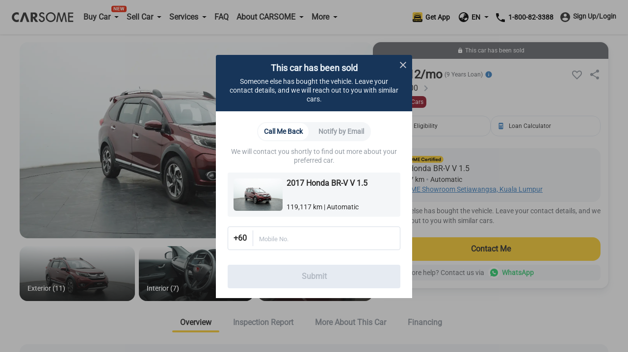

--- FILE ---
content_type: text/html; charset=utf-8
request_url: https://www.carsome.my/buy-car/honda/br-v/2017-honda-br-v-v-i-vtec-1.5/cldm000
body_size: 43350
content:
<!doctype html>
<html data-n-head-ssr lang="en" data-n-head="%7B%22lang%22:%7B%22ssr%22:%22en%22%7D%7D">
  <head >
    <meta charset="utf-8">
    <meta name="viewport" content="width=device-width,user-scalable=no,initial-scale=1,maximum-scale=1,minimum-scale=1">
    <meta name="format-detection" content="telephone=no">
    <meta name="google-site-verification" content="IIsfdLk4l1Vds0s8gQfe0GIPy7bJaxMFpJlop_H_A2E">
    <script src="https://accounts.google.com/gsi/client" async defer></script>
    <link rel="icon" type="image/x-icon" href="/favicon.ico?v=2">

    <script>window.dataLayer=window.dataLayer||[]</script>
    <script>window.clear_localstorage=function(){["appointment_id","lead_name","lead_inspection_location_name","lead_id","lead_car","lead_submit_at","lead_location","lead_inspection_date","lead_inspection_time","lead_inspection_location_id","lead_inspection_location_map","lead_inspection_location_address","name","email","utm_source","phone_no","new_phone_no","old_phone_no","lead_email","current_lat","current_lng","lead_selected_date_slot","lead_selected_time_slot","referrer_source","clid_source","clid_value","now_time"].forEach((function(e){localStorage.removeItem(e)}))};var nowTime=(new Date).getTime(),utm_expires=2592e6;if(0!==document.referrer.indexOf(location.protocol+"//"+location.host)){var queryString=window.location.href?window.location.href.split("?")[1]:window.location.search.slice(1),obj_queryString={};if(queryString){for(var arr=queryString.split("&"),i=0;i<arr.length;i++){var vParam=arr[i].split("=");obj_queryString[vParam[0]]=vParam[1]?vParam[1]:""}var clidSource=obj_queryString.gclid?"GCLID":obj_queryString.fbclid?"FBCLID":"",clidValue=obj_queryString.gclid?obj_queryString.gclid:obj_queryString.fbclid?obj_queryString.fbclid:"",utmSource=JSON.parse(localStorage.getItem("utm_source"))||{},clearKey=utmSource.now_time&&nowTime-Number(utmSource.now_time)>utm_expires||""!=utmSource.clid_source&&""!=clidSource&&(utmSource.clid_source!=clidSource||utmSource.clid_source==clidSource&&utmSource.clid_value!=clidValue);clearKey&&window.clear_localstorage(),obj_queryString.now_time=nowTime,obj_queryString.clid_source=clidSource,obj_queryString.clid_value=clidValue,localStorage.utm_source=JSON.stringify(obj_queryString)}localStorage.setItem("referrer_source",document.referrer)}</script>
    <title>Buy used 2017 Honda BR-V V 1.5 – Carsome.my</title><meta data-n-head="ssr" data-hid="i18n-og" property="og:locale" content="en"><meta data-n-head="ssr" data-hid="i18n-og-alt-ms-MY" property="og:locale:alternate" content="ms_MY"><meta data-n-head="ssr" data-hid="seo-description" name="description" content="Check this 2017 Honda BR-V V 1.5 for sale in Kuala Lumpur. Enjoy doorstep delivery and comprehensive car inspection with Carsome."><meta data-n-head="ssr" data-hid="og-image" property="og:image" content="https://b2c-cdn.carsome.my/cdn-cgi/image/format=auto,quality=50,width=1296/B2C/e43cfc47-263e-4f59-9f83-b8508bb9e22f.jpg"><meta data-n-head="ssr" data-hid="seo-robots" name="robots" content="index, follow"><link data-n-head="ssr" data-hid="i18n-alt-en" rel="alternate" href="https://www.carsome.my/buy-car/honda/br-v/2017-honda-br-v-v-i-vtec-1.5/cldm000" hreflang="en"><link data-n-head="ssr" data-hid="i18n-alt-ms" rel="alternate" href="https://www.carsome.my/ms/beli-kereta-terpakai/honda/br-v/2017-honda-br-v-v-i-vtec-1.5/cldm000" hreflang="ms"><link data-n-head="ssr" data-hid="i18n-alt-ms-MY" rel="alternate" href="https://www.carsome.my/ms/beli-kereta-terpakai/honda/br-v/2017-honda-br-v-v-i-vtec-1.5/cldm000" hreflang="ms-MY"><link data-n-head="ssr" data-hid="i18n-xd" rel="alternate" href="https://www.carsome.my/buy-car/honda/br-v/2017-honda-br-v-v-i-vtec-1.5/cldm000" hreflang="x-default"><link data-n-head="ssr" data-hid="i18n-can" rel="canonical" href="https://www.carsome.my/buy-car/honda/br-v/2017-honda-br-v-v-i-vtec-1.5/cldm000"><link rel="preload" href="/_nuxt/282e673.js" as="script"><link rel="preload" href="/_nuxt/4cfd717.js" as="script"><link rel="preload" href="/_nuxt/css/f4d3259.css" as="style"><link rel="preload" href="/_nuxt/03fb658.js" as="script"><link rel="preload" href="/_nuxt/css/6d1d7d1.css" as="style"><link rel="preload" href="/_nuxt/89602ce.js" as="script"><link rel="preload" href="/_nuxt/css/582efd1.css" as="style"><link rel="preload" href="/_nuxt/54002fe.js" as="script"><link rel="preload" href="/_nuxt/39fd954.js" as="script"><link rel="preload" href="/_nuxt/css/ed3d2a0.css" as="style"><link rel="preload" href="/_nuxt/d8643f9.js" as="script"><link rel="preload" href="/_nuxt/css/a038f78.css" as="style"><link rel="preload" href="/_nuxt/d4d72a8.js" as="script"><link rel="preload" href="/_nuxt/css/df6fad2.css" as="style"><link rel="preload" href="/_nuxt/65d27c0.js" as="script"><link rel="stylesheet" href="/_nuxt/css/f4d3259.css"><link rel="stylesheet" href="/_nuxt/css/6d1d7d1.css"><link rel="stylesheet" href="/_nuxt/css/582efd1.css"><link rel="stylesheet" href="/_nuxt/css/ed3d2a0.css"><link rel="stylesheet" href="/_nuxt/css/a038f78.css"><link rel="stylesheet" href="/_nuxt/css/df6fad2.css">
  </head>
  <body  id="MY">
    <div data-server-rendered="true" id="__nuxt"><!----><div id="__layout"><div data-app="true" id="app" class="v-application global__rewrite-root v-application--is-ltr theme--light"><div class="v-application--wrap"><div id="layout-header" data-fetch-key="data-v-75ad73d2:0" class="container layout-header shadow v1-header pa-0 container--fluid" data-v-75ad73d2><div id="header-bar" class="system-header-bar hideBar" data-v-75ad73d2><div class="component component__message-area" data-v-75ad73d2><div class="message-area" style="display:;"><div class="message-area__wrapper"><div class="message-area__container" style="animation-duration:0s;"><div class="message-area__content">
          
        </div> <div class="message-area__content message-area__content--clone" style="display:none;">
          
        </div></div></div> <a href="" data-track="top-click-mco-bar" data-track-type="0" class="message-area__more" style="display:none;"></a></div></div></div> <div class="layout-header__wrapper" data-v-75ad73d2><!----> <div class="left-menu financing-left" data-v-75ad73d2><button type="button" class="v-icon notranslate left-menu__icon v-icon--link theme--light" style="color:#333;caret-color:#333;" data-v-75ad73d2><svg xmlns="http://www.w3.org/2000/svg" viewBox="0 0 24 24" role="img" aria-hidden="true" class="v-icon__svg"><path d="M3,6H21V8H3V6M3,11H21V13H3V11M3,16H21V18H3V16Z"></path></svg></button> <a href="/" data-track="header-click-carsome" data-track-type="1" class="left-menu__logo" data-v-75ad73d2></a></div> <div class="main-menu main" data-v-75ad73d2><div class="main__top" data-v-75ad73d2><a href="/" data-track="header-click-carsome" data-track-type="1" class="main__top-logo" data-v-75ad73d2></a> <button type="button" class="v-icon notranslate main__top-close v-icon--link theme--light" style="color:#333333;caret-color:#333333;" data-v-75ad73d2><svg xmlns="http://www.w3.org/2000/svg" viewBox="0 0 24 24" role="img" aria-hidden="true" class="v-icon__svg"><path d="M13.46,12L19,17.54V19H17.54L12,13.46L6.46,19H5V17.54L10.54,12L5,6.46V5H6.46L12,10.54L17.54,5H19V6.46L13.46,12Z"></path></svg></button></div> <div class="main__menu" data-v-75ad73d2><div class="menu-container multistage new-icon" data-v-75ad73d2><span class="menu-container__icon buy-car" data-v-75ad73d2></span> <p data-track="header-click-buy-car" data-track-type="1" class="menu-container__title" data-v-75ad73d2><span data-v-75ad73d2>Buy Car</span></p></div> <!----></div><div class="main__menu" data-v-75ad73d2><div class="menu-container multistage" data-v-75ad73d2><span class="menu-container__icon sell-car" data-v-75ad73d2></span> <p data-track="" data-track-type="" class="menu-container__title" data-v-75ad73d2><span data-v-75ad73d2>Sell Car</span></p></div> <div class="submenu-container hide submenu-sell-car" data-v-75ad73d2><div class="submenu-container__item" data-v-75ad73d2><a href="/sell-car" target="_self" data-track="" data-track-type="" class="submenu-container__item-text" data-v-75ad73d2><span data-v-75ad73d2>Sell Car</span></a></div><div class="submenu-container__item" data-v-75ad73d2><a href="/trade-in" target="_self" data-track="" data-track-type="" class="submenu-container__item-text" data-v-75ad73d2><span data-v-75ad73d2>Trade-In</span></a></div></div></div><div class="main__menu" data-v-75ad73d2><div class="menu-container multistage" data-v-75ad73d2><span class="menu-container__icon services" data-v-75ad73d2></span> <p data-track="header-click-financing" data-track-type="1" class="menu-container__title" data-v-75ad73d2><span data-v-75ad73d2>Services</span></p></div> <div class="submenu-container hide submenu-services" data-v-75ad73d2><div class="submenu-container__item" data-v-75ad73d2><a href="/car-service" target="_self" data-track="header-click-financing" data-track-type="1" class="submenu-container__item-text" data-v-75ad73d2><span data-v-75ad73d2>Service Center</span></a></div><div class="submenu-container__item" data-v-75ad73d2><a href="/car-service/authorised-service-center" target="_self" data-track="header-click-financing" data-track-type="1" class="submenu-container__item-text" data-v-75ad73d2><span data-v-75ad73d2>Authorised Service Center</span></a></div><div class="submenu-container__item" data-v-75ad73d2><a href="/car-insurance" target="_self" data-track="header-click-financing" data-track-type="1" class="submenu-container__item-text" data-v-75ad73d2><span data-v-75ad73d2>Car Insurance</span></a></div><div class="submenu-container__item" data-v-75ad73d2><a href="/capital" target="_self" data-track="header-click-financing" data-track-type="1" class="submenu-container__item-text" data-v-75ad73d2><span data-v-75ad73d2>CARSOME Capital</span></a></div><div class="submenu-container__item" data-v-75ad73d2><a href="/car-loan" target="_self" data-track="header-click-financing" data-track-type="1" class="submenu-container__item-text" data-v-75ad73d2><span data-v-75ad73d2>Financing</span></a></div><div class="submenu-container__item" data-v-75ad73d2><a href="https://jualbaterikereta.com/mobile/booking?source=%25C2%25A0Carsome+Sdn+Bhd" target="_blank" data-track="header-click-financing" data-track-type="1" class="submenu-container__item-text" data-v-75ad73d2><span data-v-75ad73d2>Purchase Battery</span></a></div></div></div><div class="main__menu" data-v-75ad73d2><div class="menu-container" data-v-75ad73d2><span class="menu-container__icon faq" data-v-75ad73d2></span> <a href="/faqs" data-track="header-click-faq" data-track-type="1" class="menu-container__title" data-v-75ad73d2>FAQ</a></div> <!----></div><div class="main__menu" data-v-75ad73d2><div class="menu-container multistage" data-v-75ad73d2><span class="menu-container__icon about" data-v-75ad73d2></span> <p data-track="header-click-about-carsome" data-track-type="1" class="menu-container__title" data-v-75ad73d2><span data-v-75ad73d2>About CARSOME</span></p></div> <div class="submenu-container hide submenu-about" data-v-75ad73d2><div class="submenu-container__item" data-v-75ad73d2><a href="/about-us" target="_self" data-track="header-click-about-carsome" data-track-type="1" class="submenu-container__item-text" data-v-75ad73d2><span data-v-75ad73d2>Our Story</span></a></div><div class="submenu-container__item" data-v-75ad73d2><a href="/carsome-car" target="_self" data-track="header-click-about-carsome" data-track-type="1" class="submenu-container__item-text" data-v-75ad73d2><span data-v-75ad73d2>CARSOME Cars</span></a></div><div class="submenu-container__item" data-v-75ad73d2><a href="/carsome-certified-lab" target="_self" data-track="header-click-about-carsome" data-track-type="1" class="submenu-container__item-text" data-v-75ad73d2><span data-v-75ad73d2>CARSOME Certified Lab</span></a></div><div class="submenu-container__item" data-v-75ad73d2><a href="/buying-from-carsome" target="_self" data-track="header-click-about-carsome" data-track-type="1" class="submenu-container__item-text" data-v-75ad73d2><span data-v-75ad73d2>Buying from CARSOME</span></a></div><div class="submenu-container__item" data-v-75ad73d2><a href="/news" target="_self" data-track="header-click-about-carsome" data-track-type="1" class="submenu-container__item-text" data-v-75ad73d2><span data-v-75ad73d2>Articles</span></a></div><div class="submenu-container__item" data-v-75ad73d2><a href="https://news.carsome.com/news?category=Malaysia" target="_self" data-track="header-click-about-carsome" data-track-type="1" class="submenu-container__item-text" data-v-75ad73d2><span data-v-75ad73d2>News</span></a></div><div class="submenu-container__item" data-v-75ad73d2><a href="/whistleblowing" target="_self" data-track="header-click-about-carsome" data-track-type="1" class="submenu-container__item-text" data-v-75ad73d2><span data-v-75ad73d2>Whistleblowing</span></a></div><div class="submenu-container__item" data-v-75ad73d2><a href="/anti-bribery-and-corruption-policy" target="_self" data-track="header-click-about-carsome" data-track-type="1" class="submenu-container__item-text" data-v-75ad73d2><span data-v-75ad73d2>Anti-Bribery &amp; Corruption Policy</span></a></div><div class="submenu-container__item" data-v-75ad73d2><a href="/contact_us" target="_self" data-track="header-click-about-carsome" data-track-type="1" class="submenu-container__item-text" data-v-75ad73d2><span data-v-75ad73d2>Contact Us</span></a></div><div class="submenu-container__item" data-v-75ad73d2><a href="/locate-us" target="_self" data-track="header-click-about-carsome" data-track-type="1" class="submenu-container__item-text" data-v-75ad73d2><span data-v-75ad73d2>Locate Us</span></a></div></div></div><div class="main__menu" data-v-75ad73d2><div class="menu-container multistage" data-v-75ad73d2><span class="menu-container__icon dealer" data-v-75ad73d2></span> <p data-track="header-click-dealers" data-track-type="1" class="menu-container__title" data-v-75ad73d2><span data-v-75ad73d2>More</span></p></div> <div class="submenu-container hide submenu-dealer" data-v-75ad73d2><div class="submenu-container__item" data-v-75ad73d2><a href="https://docs.google.com/forms/d/e/1FAIpQLSdfpLF2vX-81fPqN7KxfgVg29EPmab0NbOGv0UQIQqgvyOcww/viewform?fbzx=-422716809114760868" target="_blank" data-track="header-click-dealers" data-track-type="1" class="submenu-container__item-text" data-v-75ad73d2><span data-v-75ad73d2>Dealer Sign Up</span></a></div><div class="submenu-container__item" data-v-75ad73d2><a href="https://bidding.carsome.my/ucd/#/login" target="_blank" data-track="header-click-dealers" data-track-type="1" class="submenu-container__item-text" data-v-75ad73d2><span data-v-75ad73d2>Dealer Login</span></a></div><div class="submenu-container__item" data-v-75ad73d2><a href="https://casc.carsome.my" target="_blank" data-track="header-click-dealers" data-track-type="1" class="submenu-container__item-text" data-v-75ad73d2><span data-v-75ad73d2>Authorized Service Center Login</span></a></div></div></div> <div class="main__special" data-v-75ad73d2><a href="tel:1800823388" class="main__tel" data-v-75ad73d2><span aria-hidden="true" class="v-icon notranslate main__tel-icon theme--light" style="color:#3D82C3;caret-color:#3D82C3;" data-v-75ad73d2><svg xmlns="http://www.w3.org/2000/svg" viewBox="0 0 24 24" role="img" aria-hidden="true" class="v-icon__svg"><path d="M6.62,10.79C8.06,13.62 10.38,15.94 13.21,17.38L15.41,15.18C15.69,14.9 16.08,14.82 16.43,14.93C17.55,15.3 18.75,15.5 20,15.5A1,1 0 0,1 21,16.5V20A1,1 0 0,1 20,21A17,17 0 0,1 3,4A1,1 0 0,1 4,3H7.5A1,1 0 0,1 8.5,4C8.5,5.25 8.7,6.45 9.07,7.57C9.18,7.92 9.1,8.31 8.82,8.59L6.62,10.79Z"></path></svg></span> <span data-track="header-click-phone-number" data-track-type="1" class="main__tel-name" data-v-75ad73d2>1-800-82-3388</span></a> <div class="main__language language-selector" data-v-75ad73d2><div class="menu-container multistage" data-v-75ad73d2><span class="menu-container__icon language" data-v-75ad73d2></span> <span class="menu-container__title main__language-title" data-v-75ad73d2>Language</span> <span class="menu-container__title main__language-code" data-v-75ad73d2>EN</span></div> <div class="submenu-container submenu-container__language hide" data-v-75ad73d2><!----><!----></div></div> <div class="main__header-tooltips" data-v-75ad73d2><div class="header-tooltips get-app" data-v-4d16150a data-v-75ad73d2><span class="v-tooltip v-tooltip--bottom" data-v-4d16150a><!----><div aria-haspopup="true" aria-expanded="false" class="get-app__template" data-v-4d16150a><div class="get-app__template-icon" data-v-4d16150a></div> <div class="get-app__template-text" data-v-4d16150a>
          Get App
        </div></div></span></div></div></div></div> <div class="right-menu right" data-v-75ad73d2><div class="right__header-tooltips" data-v-75ad73d2><div class="header-tooltips get-app" data-v-4d16150a data-v-75ad73d2><span class="v-tooltip v-tooltip--bottom" data-v-4d16150a><!----><div aria-haspopup="true" aria-expanded="false" class="get-app__template" data-v-4d16150a><div class="get-app__template-icon" data-v-4d16150a></div> <div class="get-app__template-text" data-v-4d16150a>
          Get App
        </div></div></span></div></div> <a target="_blank" href="https://carso.me/QAIWi5FCB" class="right__app right__app-mobile" data-v-75ad73d2><div class="right__app-icon" data-v-75ad73d2></div> <div data-v-75ad73d2>Get App</div></a> <div class="right__language language-selector" data-v-75ad73d2><div class="menu-container right__multistage" data-v-75ad73d2><span class="language right__multistage-icon" data-v-75ad73d2></span> <span class="right__multistage-title" data-v-75ad73d2>EN</span></div> <div class="right__submenu hide" data-v-75ad73d2><!----><!----></div></div> <div class="login" data-v-75ad73d2><div class="login__loading" data-v-75ad73d2><span aria-hidden="true" class="v-icon notranslate theme--light" style="color:#333333;caret-color:#333333;" data-v-75ad73d2><svg xmlns="http://www.w3.org/2000/svg" viewBox="0 0 24 24" role="img" aria-hidden="true" class="v-icon__svg"><path d="M12,4V2A10,10 0 0,0 2,12H4A8,8 0 0,1 12,4Z"></path></svg></span></div></div></div></div></div> <main class="v-main" style="padding-top:0px;padding-right:0px;padding-bottom:0px;padding-left:0px;"><div class="v-main__wrap"><div id="detail-page" data-fetch-key="data-v-5e79b7a3:0" class="detail-page detail" data-v-5e79b7a3><div data-v-5e79b7a3><div data-v-5e79b7a3><div class="mod-vehicle-header" data-v-3f3d4583 data-v-5e79b7a3><div class="mod-vehicle-header__wrapper" data-v-3f3d4583><div class="mod-vehicle-header__left" data-v-3f3d4583><div class="mod-vehicle-header__title" data-v-3f3d4583><span aria-hidden="true" class="v-icon notranslate theme--light" style="font-size:24px;height:24px;width:24px;color:#fff;caret-color:#fff;" data-v-3f3d4583><svg xmlns="http://www.w3.org/2000/svg" viewBox="0 0 24 24" role="img" aria-hidden="true" class="v-icon__svg" style="font-size:24px;height:24px;width:24px;"><path d="M15.41,16.58L10.83,12L15.41,7.41L14,6L8,12L14,18L15.41,16.58Z"></path></svg></span> <div data-v-3f3d4583>2017 Honda BR-V V 1.5</div></div> <div class="mod-vehicle-header__info" data-v-3f3d4583><div class="mileage" data-v-3f3d4583><i aria-hidden="true" class="v-icon notranslate mileage-icon material-icons theme--light" data-v-3f3d4583></i>
          119,117 km
        </div> <div class="place" data-v-3f3d4583><span aria-hidden="true" class="v-icon notranslate theme--light" style="font-size:16px;height:16px;width:16px;color:#fff;caret-color:#fff;" data-v-3f3d4583><svg xmlns="http://www.w3.org/2000/svg" viewBox="0 0 24 24" role="img" aria-hidden="true" class="v-icon__svg" style="font-size:16px;height:16px;width:16px;"><path d="M12,11.5A2.5,2.5 0 0,1 9.5,9A2.5,2.5 0 0,1 12,6.5A2.5,2.5 0 0,1 14.5,9A2.5,2.5 0 0,1 12,11.5M12,2A7,7 0 0,0 5,9C5,14.25 12,22 12,22C12,22 19,14.25 19,9A7,7 0 0,0 12,2Z"></path></svg></span>
          Kuala Lumpur
        </div></div></div> <div class="mod-vehicle-header__right" data-v-3f3d4583><div class="mod-vehicle-header__price" data-v-3f3d4583><div class="month-price" data-v-3f3d4583>
            RM
            812
          
          /month
        </div> <div class="price" data-v-3f3d4583><span class="price-prefix" data-v-3f3d4583>RM</span>
          59,800
        </div></div> <div class="mod-vehicle-header__CTA" data-v-3f3d4583><div class="mod-CTA mod-CTA-head mod-CTA__sold" data-v-c4f7537c data-v-5e79b7a3><!----> <div class="mod-CTA__wrapper" data-v-c4f7537c><div class="mod-CTA__content" data-v-c4f7537c><span aria-hidden="true" class="v-icon notranslate lock__icon theme--light" style="font-size:12px;height:12px;width:12px;color:#fff;caret-color:#fff;" data-v-c4f7537c><svg xmlns="http://www.w3.org/2000/svg" viewBox="0 0 24 24" role="img" aria-hidden="true" class="v-icon__svg" style="font-size:12px;height:12px;width:12px;"><path d="M12,17A2,2 0 0,0 14,15C14,13.89 13.1,13 12,13A2,2 0 0,0 10,15A2,2 0 0,0 12,17M18,8A2,2 0 0,1 20,10V20A2,2 0 0,1 18,22H6A2,2 0 0,1 4,20V10C4,8.89 4.9,8 6,8H7V6A5,5 0 0,1 12,1A5,5 0 0,1 17,6V8H18M12,3A3,3 0 0,0 9,6V8H15V6A3,3 0 0,0 12,3Z"></path></svg></span> <div class="mod-CTA__title" data-v-c4f7537c>
        This car has been sold
      </div></div> <div class="mod-CTA__button" data-v-c4f7537c><div class="mod-CTA__whatsApp-imgs" data-v-c4f7537c><img src="[data-uri]" class="mod-CTA__whatsApp-img" data-v-c4f7537c></div> <button class="mod-CTA__btn" data-v-c4f7537c>
        Contact Me
      </button></div></div> <!----> <!----> <div class="mod-CTA__whatsApp" data-v-c4f7537c><span data-v-c4f7537c>
      Need more help? Contact us via
    </span> <div class="mod-CTA__whatsApp-imgs" data-v-c4f7537c><img src="[data-uri]" class="mod-CTA__whatsApp-img" data-v-c4f7537c></div> <div class="mod-CTA__whatsApp-text" data-v-c4f7537c>
      WhatsApp
    </div></div> <!----> <!----></div></div></div></div></div> <div class="vehicle-info detail__car-info" data-v-60006598 data-v-5e79b7a3><div class="vehicle-info__left" data-v-60006598><div class="vehicle-top" data-v-60006598><div class="vehicle-top__toBack" data-v-60006598><span aria-hidden="true" class="v-icon notranslate theme--light" style="font-size:24px;height:24px;width:24px;color:#2e2e2e;caret-color:#2e2e2e;" data-v-60006598><svg xmlns="http://www.w3.org/2000/svg" viewBox="0 0 24 24" role="img" aria-hidden="true" class="v-icon__svg" style="font-size:24px;height:24px;width:24px;"><path d="M15.41,16.58L10.83,12L15.41,7.41L14,6L8,12L14,18L15.41,16.58Z"></path></svg></span></div></div> <div class="vehicle-info-banner" data-v-60006598><div class="mod-vehicle-banner banner" data-v-db5aa344 data-v-5e79b7a3><div class="banner__image-container" data-v-db5aa344><div class="swiper-container swiper" data-v-db5aa344><div class="swiper-wrapper"><div class="banner__slide banner-show-43 car-swiper-slide swiper-slide" data-v-db5aa344><div aria-label="used 2017 Honda BR-V V 1.5" role="img" class="v-image v-responsive theme--light" style="height:100%;width:100%;" data-v-db5aa344><div class="v-responsive__sizer" style="padding-bottom:55.55555555555556%;"></div><div class="v-image__image v-image__image--preload v-image__image--cover" style="background-image:url(&quot;/_nuxt/img/detailBannerImageLazy.84cd313.png&quot;);background-position:center center;"></div><div class="v-responsive__content"></div></div> <img src="https://b2c-cdn.carsome.my/cdn-cgi/image/format=auto,quality=50,width=1296/B2C/f51e1ebf-0843-4e5c-96dc-c56a461b2c05.jpg" alt="used 2017 Honda BR-V V 1.5" style="position:absolute;z-index:-111;" data-v-db5aa344> <!----></div><div class="banner__slide banner-show-43 car-swiper-slide swiper-slide banner__slide-cover" data-v-db5aa344><div aria-label="used 2017 Honda BR-V V 1.5" role="img" class="v-image v-responsive theme--light" style="height:100%;width:100%;" data-v-db5aa344><div class="v-responsive__sizer" style="padding-bottom:55.55555555555556%;"></div><div class="v-image__image v-image__image--preload v-image__image--cover" style="background-image:url(&quot;/_nuxt/img/detailBannerImageLazy.84cd313.png&quot;);background-position:center center;"></div><div class="v-responsive__content"></div></div> <img src="https://b2c-cdn.carsome.my/cdn-cgi/image/format=auto,quality=50,width=1296/B2C/87ce0e1a-6223-4098-b97c-a339b938487b.png" alt="used 2017 Honda BR-V V 1.5" style="position:absolute;z-index:-111;" data-v-db5aa344> <video src="https://b2c-cdn.carsome.my/B2C/CCL_Launch%20Video_EN_16-9.mp4" preload="none" muted="muted" controlslist="nodownload noplaybackrate" disablePictureInPicture="true" playsinline="" class="banner__video" style="width:100%;height:100%;" data-v-db5aa344></video></div><div class="banner__slide banner-show-43 car-swiper-slide swiper-slide" data-v-db5aa344><div aria-label="used 2017 Honda BR-V V 1.5" role="img" class="v-image v-responsive theme--light" style="height:100%;width:100%;" data-v-db5aa344><div class="v-responsive__sizer" style="padding-bottom:55.55555555555556%;"></div><div class="v-image__image v-image__image--preload v-image__image--cover" style="background-image:url(&quot;/_nuxt/img/detailBannerImageLazy.84cd313.png&quot;);background-position:center center;"></div><div class="v-responsive__content"></div></div> <img src="https://b2c-cdn.carsome.my/cdn-cgi/image/format=auto,quality=50,width=1296/B2C/f42888c0-614e-4b27-a857-f75add969678.jpg" alt="used 2017 Honda BR-V V 1.5" style="position:absolute;z-index:-111;" data-v-db5aa344> <!----></div><div class="banner__slide banner-show-43 car-swiper-slide swiper-slide" data-v-db5aa344><div aria-label="used 2017 Honda BR-V V 1.5" role="img" class="v-image v-responsive theme--light" style="height:100%;width:100%;" data-v-db5aa344><div class="v-responsive__sizer" style="padding-bottom:55.55555555555556%;"></div><div class="v-image__image v-image__image--preload v-image__image--cover" style="background-image:url(&quot;/_nuxt/img/detailBannerImageLazy.84cd313.png&quot;);background-position:center center;"></div><div class="v-responsive__content"></div></div> <img src="https://b2c-cdn.carsome.my/cdn-cgi/image/format=auto,quality=50,width=1296/B2C/04b2bb76-857b-4b80-aa38-94e615566b87.jpg" alt="used 2017 Honda BR-V V 1.5" style="position:absolute;z-index:-111;" data-v-db5aa344> <!----></div><div class="banner__slide banner-show-43 car-swiper-slide swiper-slide" data-v-db5aa344><div aria-label="used 2017 Honda BR-V V 1.5" role="img" class="v-image v-responsive theme--light" style="height:100%;width:100%;" data-v-db5aa344><div class="v-responsive__sizer" style="padding-bottom:55.55555555555556%;"></div><div class="v-image__image v-image__image--preload v-image__image--cover" style="background-image:url(&quot;/_nuxt/img/detailBannerImageLazy.84cd313.png&quot;);background-position:center center;"></div><div class="v-responsive__content"></div></div> <img src="https://b2c-cdn.carsome.my/cdn-cgi/image/format=auto,quality=50,width=1296/B2C/15db1158-bf36-4b4d-ae96-3f92365b41b7.jpg" alt="used 2017 Honda BR-V V 1.5" style="position:absolute;z-index:-111;" data-v-db5aa344> <!----></div><div class="banner__slide banner-show-43 car-swiper-slide swiper-slide" data-v-db5aa344><div aria-label="used 2017 Honda BR-V V 1.5" role="img" class="v-image v-responsive theme--light" style="height:100%;width:100%;" data-v-db5aa344><div class="v-responsive__sizer" style="padding-bottom:55.55555555555556%;"></div><div class="v-image__image v-image__image--preload v-image__image--cover" style="background-image:url(&quot;/_nuxt/img/detailBannerImageLazy.84cd313.png&quot;);background-position:center center;"></div><div class="v-responsive__content"></div></div> <img src="https://b2c-cdn.carsome.my/cdn-cgi/image/format=auto,quality=50,width=1296/B2C/7cffc0fd-2d64-40e3-80cf-e7daf48d16a1.jpg" alt="used 2017 Honda BR-V V 1.5" style="position:absolute;z-index:-111;" data-v-db5aa344> <!----></div><div class="banner__slide banner-show-43 car-swiper-slide swiper-slide" data-v-db5aa344><div aria-label="used 2017 Honda BR-V V 1.5" role="img" class="v-image v-responsive theme--light" style="height:100%;width:100%;" data-v-db5aa344><div class="v-responsive__sizer" style="padding-bottom:55.55555555555556%;"></div><div class="v-image__image v-image__image--preload v-image__image--cover" style="background-image:url(&quot;/_nuxt/img/detailBannerImageLazy.84cd313.png&quot;);background-position:center center;"></div><div class="v-responsive__content"></div></div> <img src="https://b2c-cdn.carsome.my/cdn-cgi/image/format=auto,quality=50,width=1296/B2C/68620eaa-23e9-4138-b7eb-9a2956c7434d.jpg" alt="used 2017 Honda BR-V V 1.5" style="position:absolute;z-index:-111;" data-v-db5aa344> <!----></div><div class="banner__slide banner-show-43 car-swiper-slide swiper-slide" data-v-db5aa344><div aria-label="used 2017 Honda BR-V V 1.5" role="img" class="v-image v-responsive theme--light" style="height:100%;width:100%;" data-v-db5aa344><div class="v-responsive__sizer" style="padding-bottom:55.55555555555556%;"></div><div class="v-image__image v-image__image--preload v-image__image--cover" style="background-image:url(&quot;/_nuxt/img/detailBannerImageLazy.84cd313.png&quot;);background-position:center center;"></div><div class="v-responsive__content"></div></div> <img src="https://b2c-cdn.carsome.my/cdn-cgi/image/format=auto,quality=50,width=1296/B2C/3a47877e-56bc-4c7c-99a7-da272fbe3b85.jpg" alt="used 2017 Honda BR-V V 1.5" style="position:absolute;z-index:-111;" data-v-db5aa344> <!----></div><div class="banner__slide banner-show-43 car-swiper-slide swiper-slide" data-v-db5aa344><div aria-label="used 2017 Honda BR-V V 1.5" role="img" class="v-image v-responsive theme--light" style="height:100%;width:100%;" data-v-db5aa344><div class="v-responsive__sizer" style="padding-bottom:55.55555555555556%;"></div><div class="v-image__image v-image__image--preload v-image__image--cover" style="background-image:url(&quot;/_nuxt/img/detailBannerImageLazy.84cd313.png&quot;);background-position:center center;"></div><div class="v-responsive__content"></div></div> <img src="https://b2c-cdn.carsome.my/cdn-cgi/image/format=auto,quality=50,width=1296/B2C/081a1782-9742-455a-9e5e-9a1990e096a8.jpg" alt="used 2017 Honda BR-V V 1.5" style="position:absolute;z-index:-111;" data-v-db5aa344> <!----></div><div class="banner__slide banner-show-43 car-swiper-slide swiper-slide" data-v-db5aa344><div aria-label="used 2017 Honda BR-V V 1.5" role="img" class="v-image v-responsive theme--light" style="height:100%;width:100%;" data-v-db5aa344><div class="v-responsive__sizer" style="padding-bottom:55.55555555555556%;"></div><div class="v-image__image v-image__image--preload v-image__image--cover" style="background-image:url(&quot;/_nuxt/img/detailBannerImageLazy.84cd313.png&quot;);background-position:center center;"></div><div class="v-responsive__content"></div></div> <img src="https://b2c-cdn.carsome.my/cdn-cgi/image/format=auto,quality=50,width=1296/B2C/89bbc077-7a1b-4a3e-88e5-4bdc949b168c.jpg" alt="used 2017 Honda BR-V V 1.5" style="position:absolute;z-index:-111;" data-v-db5aa344> <!----></div><div class="banner__slide banner-show-43 car-swiper-slide swiper-slide" data-v-db5aa344><div aria-label="used 2017 Honda BR-V V 1.5" role="img" class="v-image v-responsive theme--light" style="height:100%;width:100%;" data-v-db5aa344><div class="v-responsive__sizer" style="padding-bottom:55.55555555555556%;"></div><div class="v-image__image v-image__image--preload v-image__image--cover" style="background-image:url(&quot;/_nuxt/img/detailBannerImageLazy.84cd313.png&quot;);background-position:center center;"></div><div class="v-responsive__content"></div></div> <img src="https://b2c-cdn.carsome.my/cdn-cgi/image/format=auto,quality=50,width=1296/B2C/01d7f9ad-9570-45ee-9385-b60ba6cbdb77.jpg" alt="used 2017 Honda BR-V V 1.5" style="position:absolute;z-index:-111;" data-v-db5aa344> <!----></div><div class="banner__slide banner-show-43 car-swiper-slide swiper-slide" data-v-db5aa344><div aria-label="used 2017 Honda BR-V V 1.5" role="img" class="v-image v-responsive theme--light" style="height:100%;width:100%;" data-v-db5aa344><div class="v-responsive__sizer" style="padding-bottom:55.55555555555556%;"></div><div class="v-image__image v-image__image--preload v-image__image--cover" style="background-image:url(&quot;/_nuxt/img/detailBannerImageLazy.84cd313.png&quot;);background-position:center center;"></div><div class="v-responsive__content"></div></div> <img src="https://b2c-cdn.carsome.my/cdn-cgi/image/format=auto,quality=50,width=1296/B2C/3e41863e-6510-4b65-b9fa-f54ad15bfef5.jpg" alt="used 2017 Honda BR-V V 1.5" style="position:absolute;z-index:-111;" data-v-db5aa344> <!----></div><div class="banner__slide banner-show-43 car-swiper-slide swiper-slide" data-v-db5aa344><div aria-label="used 2017 Honda BR-V V 1.5" role="img" class="v-image v-responsive theme--light" style="height:100%;width:100%;" data-v-db5aa344><div class="v-responsive__sizer" style="padding-bottom:55.55555555555556%;"></div><div class="v-image__image v-image__image--preload v-image__image--cover" style="background-image:url(&quot;/_nuxt/img/detailBannerImageLazy.84cd313.png&quot;);background-position:center center;"></div><div class="v-responsive__content"></div></div> <img src="https://b2c-cdn.carsome.my/cdn-cgi/image/format=auto,quality=50,width=1296/B2C/28d91000-e945-43fe-8e49-c7ca58fd4856.jpg" alt="used 2017 Honda BR-V V 1.5" style="position:absolute;z-index:-111;" data-v-db5aa344> <!----></div><div class="banner__slide banner-show-43 car-swiper-slide swiper-slide" data-v-db5aa344><div aria-label="used 2017 Honda BR-V V 1.5" role="img" class="v-image v-responsive theme--light" style="height:100%;width:100%;" data-v-db5aa344><div class="v-responsive__sizer" style="padding-bottom:55.55555555555556%;"></div><div class="v-image__image v-image__image--preload v-image__image--cover" style="background-image:url(&quot;/_nuxt/img/detailBannerImageLazy.84cd313.png&quot;);background-position:center center;"></div><div class="v-responsive__content"></div></div> <img src="https://b2c-cdn.carsome.my/cdn-cgi/image/format=auto,quality=50,width=1296/B2C/82ba3a79-a64c-4460-a2c9-9ada8c296626.jpg" alt="used 2017 Honda BR-V V 1.5" style="position:absolute;z-index:-111;" data-v-db5aa344> <!----></div><div class="banner__slide banner-show-43 car-swiper-slide swiper-slide" data-v-db5aa344><div aria-label="used 2017 Honda BR-V V 1.5" role="img" class="v-image v-responsive theme--light" style="height:100%;width:100%;" data-v-db5aa344><div class="v-responsive__sizer" style="padding-bottom:55.55555555555556%;"></div><div class="v-image__image v-image__image--preload v-image__image--cover" style="background-image:url(&quot;/_nuxt/img/detailBannerImageLazy.84cd313.png&quot;);background-position:center center;"></div><div class="v-responsive__content"></div></div> <img src="https://b2c-cdn.carsome.my/cdn-cgi/image/format=auto,quality=50,width=1296/B2C/b50458df-6a37-497a-b3bf-4f3115270d1e.jpg" alt="used 2017 Honda BR-V V 1.5" style="position:absolute;z-index:-111;" data-v-db5aa344> <!----></div><div class="banner__slide banner-show-43 car-swiper-slide swiper-slide" data-v-db5aa344><div aria-label="used 2017 Honda BR-V V 1.5" role="img" class="v-image v-responsive theme--light" style="height:100%;width:100%;" data-v-db5aa344><div class="v-responsive__sizer" style="padding-bottom:55.55555555555556%;"></div><div class="v-image__image v-image__image--preload v-image__image--cover" style="background-image:url(&quot;/_nuxt/img/detailBannerImageLazy.84cd313.png&quot;);background-position:center center;"></div><div class="v-responsive__content"></div></div> <img src="https://b2c-cdn.carsome.my/cdn-cgi/image/format=auto,quality=50,width=1296/B2C/1f0387e7-b534-4db1-b0c0-a1e3b5d3a5ea.jpg" alt="used 2017 Honda BR-V V 1.5" style="position:absolute;z-index:-111;" data-v-db5aa344> <!----></div><div class="banner__slide banner-show-43 car-swiper-slide swiper-slide" data-v-db5aa344><div aria-label="used 2017 Honda BR-V V 1.5" role="img" class="v-image v-responsive theme--light" style="height:100%;width:100%;" data-v-db5aa344><div class="v-responsive__sizer" style="padding-bottom:55.55555555555556%;"></div><div class="v-image__image v-image__image--preload v-image__image--cover" style="background-image:url(&quot;/_nuxt/img/detailBannerImageLazy.84cd313.png&quot;);background-position:center center;"></div><div class="v-responsive__content"></div></div> <img src="https://b2c-cdn.carsome.my/cdn-cgi/image/format=auto,quality=50,width=1296/B2C/7facee77-dc18-4582-8495-477d24f10797.jpg" alt="used 2017 Honda BR-V V 1.5" style="position:absolute;z-index:-111;" data-v-db5aa344> <!----></div><div class="banner__slide banner-show-43 car-swiper-slide swiper-slide" data-v-db5aa344><div aria-label="used 2017 Honda BR-V V 1.5" role="img" class="v-image v-responsive theme--light" style="height:100%;width:100%;" data-v-db5aa344><div class="v-responsive__sizer" style="padding-bottom:55.55555555555556%;"></div><div class="v-image__image v-image__image--preload v-image__image--cover" style="background-image:url(&quot;/_nuxt/img/detailBannerImageLazy.84cd313.png&quot;);background-position:center center;"></div><div class="v-responsive__content"></div></div> <img src="https://b2c-cdn.carsome.my/cdn-cgi/image/format=auto,quality=50,width=1296/B2C/649f47d1-7aeb-45df-a5d8-ba4113ad5c3b.jpg" alt="used 2017 Honda BR-V V 1.5" style="position:absolute;z-index:-111;" data-v-db5aa344> <!----></div><div class="banner__slide banner-show-43 car-swiper-slide swiper-slide" data-v-db5aa344><div aria-label="used 2017 Honda BR-V V 1.5" role="img" class="v-image v-responsive theme--light" style="height:100%;width:100%;" data-v-db5aa344><div class="v-responsive__sizer" style="padding-bottom:55.55555555555556%;"></div><div class="v-image__image v-image__image--preload v-image__image--cover" style="background-image:url(&quot;/_nuxt/img/detailBannerImageLazy.84cd313.png&quot;);background-position:center center;"></div><div class="v-responsive__content"></div></div> <img src="https://b2c-cdn.carsome.my/cdn-cgi/image/format=auto,quality=50,width=1296/B2C/0d23860e-9a2c-4401-8a72-398dd731358c.jpg" alt="used 2017 Honda BR-V V 1.5" style="position:absolute;z-index:-111;" data-v-db5aa344> <!----></div></div></div> <div id="detail-click-last" data-track="click-last-original-car-picture" data-track-type="1" class="swiper-button-prev hide" data-v-db5aa344><div class="wrapper" data-v-db5aa344><div class="wrapper-icon" data-v-db5aa344></div></div></div> <div id="detail-click-next" data-track="click-next-original-car-picture" data-track-type="1" class="swiper-button-next hide" data-v-db5aa344><div class="wrapper" data-v-db5aa344><div class="wrapper-icon" data-v-db5aa344></div></div></div> <div class="banner__preview" data-v-db5aa344><div id="detail-click-view" data-track="click-view-360" data-track-type="0" class="banner__preview-view view-360-action-wrapper" data-v-db5aa344><img data-track="click-view-360" data-track-type="0" src="[data-uri]" class="banner__preview-icon" data-v-db5aa344> <span data-track="click-view-360" data-track-type="0" class="banner__preview-360" data-v-db5aa344>360°</span> <span data-track="click-view-360" data-track-type="0" class="banner__preview-view-360" data-v-db5aa344>View 360°</span></div> <div class="banner__preview-images" data-v-db5aa344><span data-v-db5aa344>1 / 19</span></div></div> <!----></div> <div class="nav-btn-list" data-v-db5aa344><div class="nav-btn-item" style="background-image:url(https://b2c-cdn.carsome.my/cdn-cgi/image/format=auto/B2C/f51e1ebf-0843-4e5c-96dc-c56a461b2c05.jpg);" data-v-db5aa344><div class="nav-btn-item__background" data-v-db5aa344><p class="nav-btn-item__text" data-v-db5aa344><span data-v-db5aa344>
              Exterior
            </span> <span data-v-db5aa344> (11) </span></p></div> <p class="nav-btn-item__text" data-v-db5aa344><span data-v-db5aa344>
            Exterior
          </span> <span data-v-db5aa344> (11) </span></p></div><div class="nav-btn-item" style="background-image:url(https://b2c-cdn.carsome.my/cdn-cgi/image/format=auto/B2C/28d91000-e945-43fe-8e49-c7ca58fd4856.jpg);" data-v-db5aa344><div class="nav-btn-item__background" data-v-db5aa344><p class="nav-btn-item__text" data-v-db5aa344><span data-v-db5aa344>
              Interior
            </span> <span data-v-db5aa344> (7) </span></p></div> <p class="nav-btn-item__text" data-v-db5aa344><span data-v-db5aa344>
            Interior
          </span> <span data-v-db5aa344> (7) </span></p></div><div class="nav-btn-item" style="background-image:url(https://b2c-cdn.carsome.my/cdn-cgi/image/format=auto/B2C/1cfe184a-09d9-4808-bddc-93d0b689b96b.jpeg);" data-v-db5aa344><div class="nav-btn-item__background" data-v-db5aa344><p class="nav-btn-item__text" data-v-db5aa344><span data-v-db5aa344>
              Imperfections
            </span> <span data-v-db5aa344> (25) </span></p></div> <p class="nav-btn-item__text" data-v-db5aa344><span data-v-db5aa344>
            Imperfections
          </span> <span data-v-db5aa344> (25) </span></p></div></div> <div class="banner_notice" data-v-db5aa344>
    Actual Car Photos
  </div></div></div></div> <div class="vehicle-info__right" data-v-60006598><!----> <!----> <div class="status-top status-top--sold" data-v-60006598><span aria-hidden="true" class="v-icon notranslate lock__icon theme--light" style="font-size:12px;height:12px;width:12px;color:#fff;caret-color:#fff;" data-v-60006598><svg xmlns="http://www.w3.org/2000/svg" viewBox="0 0 24 24" role="img" aria-hidden="true" class="v-icon__svg" style="font-size:12px;height:12px;width:12px;"><path d="M12,17A2,2 0 0,0 14,15C14,13.89 13.1,13 12,13A2,2 0 0,0 10,15A2,2 0 0,0 12,17M18,8A2,2 0 0,1 20,10V20A2,2 0 0,1 18,22H6A2,2 0 0,1 4,20V10C4,8.89 4.9,8 6,8H7V6A5,5 0 0,1 12,1A5,5 0 0,1 17,6V8H18M12,3A3,3 0 0,0 9,6V8H15V6A3,3 0 0,0 12,3Z"></path></svg></span> <div class="status__title" data-v-60006598>
        This car has been sold
      </div></div> <div class="vehicle-info__top" data-v-60006598><div class="fist-line" data-v-60006598><div class="mod-tooltipMonthPay tooltipMonthPay-detail-page" data-v-26566083 data-v-60006598><div role="dialog" class="v-dialog__container" data-v-26566083><div role="button" aria-haspopup="true" aria-expanded="false" class="price-text" data-v-26566083><span class="price-text-old" data-v-26566083>
          RM 812/mo
          <i data-v-26566083>(9 Years Loan)</i></span> <span aria-hidden="true" class="v-icon notranslate icon theme--light" style="font-size:16px;height:16px;width:16px;color:#3d82c3;caret-color:#3d82c3;" data-v-26566083><svg xmlns="http://www.w3.org/2000/svg" viewBox="0 0 24 24" role="img" aria-hidden="true" class="v-icon__svg" style="font-size:16px;height:16px;width:16px;"><path d="M13,9H11V7H13M13,17H11V11H13M12,2A10,10 0 0,0 2,12A10,10 0 0,0 12,22A10,10 0 0,0 22,12A10,10 0 0,0 12,2Z"></path></svg></span></div><!----></div></div> <div class="favorite-share" data-v-60006598><div id="detail-click-favorite" data-track="click-favorite-car" data-track-type="1" class="favorite-done" data-v-60006598></div> <div class="share-btn share-btn" data-v-5da83ae7 data-v-60006598><button type="button" id="detail-hover-share" class="v-icon notranslate v-icon--link theme--light" style="color:#959CA4;caret-color:#959CA4;" data-v-5da83ae7><svg xmlns="http://www.w3.org/2000/svg" viewBox="0 0 24 24" role="img" aria-hidden="true" class="v-icon__svg"><path d="M18,16.08C17.24,16.08 16.56,16.38 16.04,16.85L8.91,12.7C8.96,12.47 9,12.24 9,12C9,11.76 8.96,11.53 8.91,11.3L15.96,7.19C16.5,7.69 17.21,8 18,8A3,3 0 0,0 21,5A3,3 0 0,0 18,2A3,3 0 0,0 15,5C15,5.24 15.04,5.47 15.09,5.7L8.04,9.81C7.5,9.31 6.79,9 6,9A3,3 0 0,0 3,12A3,3 0 0,0 6,15C6.79,15 7.5,14.69 8.04,14.19L15.16,18.34C15.11,18.55 15.08,18.77 15.08,19C15.08,20.61 16.39,21.91 18,21.91C19.61,21.91 20.92,20.61 20.92,19A2.92,2.92 0 0,0 18,16.08Z"></path></svg></button> <!----> <div class="success-tip" data-v-5da83ae7><span class="success-tip__icon" data-v-5da83ae7></span> <span class="success-tip__text" data-v-5da83ae7>Link copied to clipboard</span></div></div></div></div> <section class="car-info-container" data-v-60006598><div class="car-price-wrapper" data-v-60006598><div class="car-price" data-v-60006598><span class="price" data-v-60006598><span class="price-prefix" data-v-60006598>RM</span>
                59,800
              </span> <!----> <!----></div> <span aria-hidden="true" class="v-icon notranslate theme--light" style="font-size:24px;height:24px;width:24px;color:#B3BAC3;caret-color:#B3BAC3;" data-v-60006598><svg xmlns="http://www.w3.org/2000/svg" viewBox="0 0 24 24" role="img" aria-hidden="true" class="v-icon__svg" style="font-size:24px;height:24px;width:24px;"><path d="M8.59,16.58L13.17,12L8.59,7.41L10,6L16,12L10,18L8.59,16.58Z"></path></svg></span></div></section> <section class="car-tagging" data-v-60006598><div class="mod-car-tagging" data-v-33f722f2 data-v-60006598><span class="car-tag" style="background:#92192c;color:#ffffff;" data-v-33f722f2><i style="background-image:url(https://b2c-cdn.carsome.my/B2C/8ed2ca92-09d1-4ad1-ae83-d8b11d4e4a77.svg);" data-v-33f722f2></i>
    Family Cars
  </span> <!----></div></section> <section class="car-line-others" data-v-60006598><div class="car-line-others__item" data-v-60006598><i aria-hidden="true" class="v-icon notranslate check-icon material-icons theme--light" style="font-size:16px;color:#173559;caret-color:#173559;" data-v-60006598></i> <span data-v-60006598>
            Loan Eligibility
          </span></div> <div class="car-line-others__item" data-v-60006598><i aria-hidden="true" class="v-icon notranslate calculator-icon material-icons theme--light" style="font-size:16px;" data-v-60006598></i> <span data-v-60006598>
            Loan Calculator
          </span></div> <!----></section></div> <section class="mod-vehicle-info__location" data-v-60006598><div class="component__car-type-badge car-type-badge" data-v-60006598><div class="component__tooltip-base tooltip-base component__tooltip-cc tooltip-cc tooltip-cc--size-large"><div role="dialog" class="v-dialog__container"><div role="button" aria-haspopup="true" aria-expanded="false" class="tooltip-cc__icon"></div><!----></div></div></div> <div class="car-title" data-v-60006598>
        2017 Honda BR-V V 1.5
        <div class="car-line" data-v-60006598><div class="car-mileage" data-v-60006598>
            119,117 km
          </div> <div class="car-transmission" data-v-60006598>
            Automatic
          </div></div></div> <div class="car-store-name" data-v-60006598>
        CARSOME Showroom Setiawangsa, Kuala Lumpur
      </div> <!----></section> <section class="mod-vehicle-info__desc" data-v-60006598><!----> <div data-v-60006598>
        Someone else has bought the vehicle. Leave your contact details, and we will reach out to you with similar cars.
      </div> <!----></section> <section class="car-cta" data-v-60006598><div class="mod-CTA mod-CTA__sold" data-v-c4f7537c data-v-5e79b7a3><!----> <div class="mod-CTA__wrapper" data-v-c4f7537c><div class="mod-CTA__content" data-v-c4f7537c><span aria-hidden="true" class="v-icon notranslate lock__icon theme--light" style="font-size:12px;height:12px;width:12px;color:#fff;caret-color:#fff;" data-v-c4f7537c><svg xmlns="http://www.w3.org/2000/svg" viewBox="0 0 24 24" role="img" aria-hidden="true" class="v-icon__svg" style="font-size:12px;height:12px;width:12px;"><path d="M12,17A2,2 0 0,0 14,15C14,13.89 13.1,13 12,13A2,2 0 0,0 10,15A2,2 0 0,0 12,17M18,8A2,2 0 0,1 20,10V20A2,2 0 0,1 18,22H6A2,2 0 0,1 4,20V10C4,8.89 4.9,8 6,8H7V6A5,5 0 0,1 12,1A5,5 0 0,1 17,6V8H18M12,3A3,3 0 0,0 9,6V8H15V6A3,3 0 0,0 12,3Z"></path></svg></span> <div class="mod-CTA__title" data-v-c4f7537c>
        This car has been sold
      </div></div> <div class="mod-CTA__button" data-v-c4f7537c><div class="mod-CTA__whatsApp-imgs" data-v-c4f7537c><img src="[data-uri]" class="mod-CTA__whatsApp-img" data-v-c4f7537c></div> <button class="mod-CTA__btn" data-v-c4f7537c>
        Contact Me
      </button></div></div> <!----> <!----> <div class="mod-CTA__whatsApp" data-v-c4f7537c><span data-v-c4f7537c>
      Need more help? Contact us via
    </span> <div class="mod-CTA__whatsApp-imgs" data-v-c4f7537c><img src="[data-uri]" class="mod-CTA__whatsApp-img" data-v-c4f7537c></div> <div class="mod-CTA__whatsApp-text" data-v-c4f7537c>
      WhatsApp
    </div></div> <!----> <!----></div></section></div> <!----> <!----> <!----></div> <div class="navigation" data-v-a35f984c data-v-5e79b7a3><div class="navigation__head" data-v-a35f984c><div class="navigation__head-container" data-v-a35f984c><div class="navigation__head-item navigation__head-item--active" data-v-a35f984c>
          Overview
        </div><div class="navigation__head-item" data-v-a35f984c>
          Inspection Report
        </div><div class="navigation__head-item" data-v-a35f984c>
          More About This Car
        </div><div class="navigation__head-item" data-v-a35f984c>
          Financing
        </div><!----></div></div></div> <div class="mod-vehicle-overview navigation__components" data-v-e60db6b8 data-v-5e79b7a3><div class="mod-vehicle-overview__wrapper" data-v-e60db6b8><div class="mod-vehicle-overview__title" data-v-e60db6b8><div class="mod-vehicle-overview__title__text" data-v-e60db6b8>
        Overview
      </div> <div class="mod-vehicle-overview__title__carNo" data-v-e60db6b8>
        ID: CLDM000
      </div></div> <div class="mod-vehicle-overview__des" data-v-e60db6b8>This<b> CARSOME Certified</b> car is carefully inspected and refurbished ensuring complete peace of mind with your purchase.</div> <div class="mod-vehicle-overview__card-list no-scrollbar" data-v-e60db6b8><div class="card-list__item" data-v-e60db6b8><img src="/_nuxt/img/overview-card-1.e63c93d.svg" data-v-e60db6b8> <div class="card-list__item__title" data-v-e60db6b8>Quality Cars Guaranteed</div></div><div class="card-list__item" data-v-e60db6b8><img src="/_nuxt/img/14-day-money-back.76aed7b.svg" data-v-e60db6b8> <div class="card-list__item__title" data-v-e60db6b8>14-Day Money-Back Guarantee</div></div><div class="card-list__item" data-v-e60db6b8><img src="/_nuxt/img/overview-card-4.4d11b08.svg" data-v-e60db6b8> <div class="card-list__item__title" data-v-e60db6b8>1-Year Warranty</div></div></div> <div class="mod-vehicle-overview__car-value" data-v-e60db6b8><div class="car-value__item" data-v-e60db6b8><img src="/_nuxt/img/car-value-mileage.deb57ec.svg" data-v-e60db6b8> <div class="car-value__item-text" data-v-e60db6b8><div class="car-value__item-label" data-v-e60db6b8>
            Current Mileage
          </div> <div class="car-value__item-value" data-v-e60db6b8>
            119,117 km
          </div></div></div><div class="car-value__item" data-v-e60db6b8><img src="/_nuxt/img/car-value-transmission.b6affe9.svg" data-v-e60db6b8> <div class="car-value__item-text" data-v-e60db6b8><div class="car-value__item-label" data-v-e60db6b8>
            Transmission
          </div> <div class="car-value__item-value" data-v-e60db6b8>
            Automatic
          </div></div></div><div class="car-value__item" data-v-e60db6b8><img src="/_nuxt/img/car-value-date.c7ec7bd.svg" data-v-e60db6b8> <div class="car-value__item-text" data-v-e60db6b8><div class="car-value__item-label" data-v-e60db6b8>
            Registration Date
          </div> <div class="car-value__item-value" data-v-e60db6b8>
            Apr 2017
          </div></div></div><div class="car-value__item" data-v-e60db6b8><img src="[data-uri]" data-v-e60db6b8> <div class="car-value__item-text" data-v-e60db6b8><div class="car-value__item-label" data-v-e60db6b8>
            Principal Warranty
          </div> <div class="car-value__item-value" data-v-e60db6b8>
            No
          </div></div></div><div class="car-value__item" data-v-e60db6b8><img src="/_nuxt/img/car-value-type.8112295.svg" data-v-e60db6b8> <div class="car-value__item-text" data-v-e60db6b8><div class="car-value__item-label" data-v-e60db6b8>
            Fuel Type
          </div> <div class="car-value__item-value" data-v-e60db6b8>
            Petrol
          </div></div></div><div class="car-value__item" data-v-e60db6b8><img src="/_nuxt/img/car-value-seat.02aa24b.svg" data-v-e60db6b8> <div class="car-value__item-text" data-v-e60db6b8><div class="car-value__item-label" data-v-e60db6b8>
            Seat
          </div> <div class="car-value__item-value" data-v-e60db6b8>
            7 &amp; Above
          </div></div></div></div> <div class="mod-vehicle-overview__view-all" data-v-e60db6b8>
      View All
    </div></div></div> <div class="mod-inspection-report navigation__components" data-v-a5c2d438 data-v-5e79b7a3><div class="mod-inspection-report__title" data-v-a5c2d438>
    Inspection Report
  </div> <div class="mod-inspection-report__des" data-v-a5c2d438><div class="des__text" data-v-a5c2d438>Every <b>CARSOME Certified</b> car undergoes a 175-point inspection and a thorough refurbishment process.</div> <a href="/buy-car/honda/br-v/2017-honda-br-v-v-1.5/cldm000/full-report" class="mod-inspection-report__view-text" data-v-a5c2d438><div data-v-a5c2d438>View Full Report</div> <div class="goToLink" data-v-a5c2d438><span aria-hidden="true" class="v-icon notranslate theme--light" style="font-size:24px;height:24px;width:24px;color:#2e2e2e;caret-color:#2e2e2e;" data-v-a5c2d438><svg xmlns="http://www.w3.org/2000/svg" viewBox="0 0 24 24" role="img" aria-hidden="true" class="v-icon__svg" style="font-size:24px;height:24px;width:24px;"><path d="M4,11V13H16L10.5,18.5L11.92,19.92L19.84,12L11.92,4.08L10.5,5.5L16,11H4Z"></path></svg></span></div></a></div> <div class="mod-inspection-report__content" data-v-a5c2d438><div class="mod-inspection-report__color-module" data-v-a5c2d438><div class="color-model__title" data-v-a5c2d438><div class="color-model__total" data-v-a5c2d438>175</div>
        / 175 Inspection Points Passed
      </div> <div class="color-model__list" data-v-a5c2d438><div class="color-model__item exterior have-damage" data-v-a5c2d438><div class="color-model__item__number" data-v-a5c2d438><strong data-v-a5c2d438>44 /</strong>
            53 Pass
          </div> <div class="color-model__item__text" data-v-a5c2d438>Exterior</div> <a href="/buy-car/honda/br-v/2017-honda-br-v-v-1.5/cldm000/full-report#Exterior" data-track="Exterior" data-track-type="0" class="color-model__item__link goToLink" data-v-a5c2d438><span aria-hidden="true" data-track="Exterior" data-track-type="0" class="v-icon notranslate theme--light" style="font-size:18px;height:18px;width:18px;color:#2e2e2e;caret-color:#2e2e2e;" data-v-a5c2d438><svg xmlns="http://www.w3.org/2000/svg" viewBox="0 0 24 24" role="img" aria-hidden="true" class="v-icon__svg" style="font-size:18px;height:18px;width:18px;"><path d="M4,11V13H16L10.5,18.5L11.92,19.92L19.84,12L11.92,4.08L10.5,5.5L16,11H4Z"></path></svg></span></a></div><div class="color-model__item interior have-damage" data-v-a5c2d438><div class="color-model__item__number" data-v-a5c2d438><strong data-v-a5c2d438>72 /</strong>
            84 Pass
          </div> <div class="color-model__item__text" data-v-a5c2d438>Interior</div> <a href="/buy-car/honda/br-v/2017-honda-br-v-v-1.5/cldm000/full-report#Interior" data-track="Interior" data-track-type="0" class="color-model__item__link goToLink" data-v-a5c2d438><span aria-hidden="true" data-track="Interior" data-track-type="0" class="v-icon notranslate theme--light" style="font-size:18px;height:18px;width:18px;color:#2e2e2e;caret-color:#2e2e2e;" data-v-a5c2d438><svg xmlns="http://www.w3.org/2000/svg" viewBox="0 0 24 24" role="img" aria-hidden="true" class="v-icon__svg" style="font-size:18px;height:18px;width:18px;"><path d="M4,11V13H16L10.5,18.5L11.92,19.92L19.84,12L11.92,4.08L10.5,5.5L16,11H4Z"></path></svg></span></a></div><div class="color-model__item roadTest" data-v-a5c2d438><div class="color-model__item__number" data-v-a5c2d438><strong data-v-a5c2d438>13 /</strong>
            13 Pass
          </div> <div class="color-model__item__text" data-v-a5c2d438>Road Test</div> <a href="/buy-car/honda/br-v/2017-honda-br-v-v-1.5/cldm000/full-report#Road Test" data-track="Road Test" data-track-type="0" class="color-model__item__link goToLink" data-v-a5c2d438><span aria-hidden="true" data-track="Road Test" data-track-type="0" class="v-icon notranslate theme--light" style="font-size:18px;height:18px;width:18px;color:#2e2e2e;caret-color:#2e2e2e;" data-v-a5c2d438><svg xmlns="http://www.w3.org/2000/svg" viewBox="0 0 24 24" role="img" aria-hidden="true" class="v-icon__svg" style="font-size:18px;height:18px;width:18px;"><path d="M4,11V13H16L10.5,18.5L11.92,19.92L19.84,12L11.92,4.08L10.5,5.5L16,11H4Z"></path></svg></span></a></div><div class="color-model__item undercarriage" data-v-a5c2d438><div class="color-model__item__number" data-v-a5c2d438><strong data-v-a5c2d438>25 /</strong>
            25 Pass
          </div> <div class="color-model__item__text" data-v-a5c2d438>Undercarriage</div> <a href="/buy-car/honda/br-v/2017-honda-br-v-v-1.5/cldm000/full-report#Underbody" data-track="Undercarriage" data-track-type="0" class="color-model__item__link goToLink" data-v-a5c2d438><span aria-hidden="true" data-track="Undercarriage" data-track-type="0" class="v-icon notranslate theme--light" style="font-size:18px;height:18px;width:18px;color:#2e2e2e;caret-color:#2e2e2e;" data-v-a5c2d438><svg xmlns="http://www.w3.org/2000/svg" viewBox="0 0 24 24" role="img" aria-hidden="true" class="v-icon__svg" style="font-size:18px;height:18px;width:18px;"><path d="M4,11V13H16L10.5,18.5L11.92,19.92L19.84,12L11.92,4.08L10.5,5.5L16,11H4Z"></path></svg></span></a></div></div> <div class="mod-inspection-report__note" data-v-a5c2d438>
        Note: Normal wear and use are a part of any used vehicle and may include minor cosmetic imperfections. The details provided focus on highlighting important imperfections that may impact the vehicle’s appearance.
      </div> <a href="/buy-car/honda/br-v/2017-honda-br-v-v-1.5/cldm000/full-report" class="mod-inspection-report__view-text" data-v-a5c2d438><div data-v-a5c2d438>View Full Report</div> <div class="goToLink" data-v-a5c2d438><span aria-hidden="true" class="v-icon notranslate theme--light" style="font-size:24px;height:24px;width:24px;color:#2e2e2e;caret-color:#2e2e2e;" data-v-a5c2d438><svg xmlns="http://www.w3.org/2000/svg" viewBox="0 0 24 24" role="img" aria-hidden="true" class="v-icon__svg" style="font-size:24px;height:24px;width:24px;"><path d="M4,11V13H16L10.5,18.5L11.92,19.92L19.84,12L11.92,4.08L10.5,5.5L16,11H4Z"></path></svg></span></div></a></div> <div class="mod-inspection-report__CCL" data-v-a5c2d438><img src="/_nuxt/img/inspection-report-CCL.d22d800.jpg" alt class="CCL__PC-img" data-v-a5c2d438> <img src="/_nuxt/img/inspection-report-CCL-mobile.86bc880.jpg" alt class="CCL__mobile-img" data-v-a5c2d438> <div class="CCL__text" data-v-a5c2d438><div data-v-a5c2d438>Quality Refurbished Cars at the CARSOME Certified Lab</div> <a href="/carsome-certified-lab" data-track="See how we refurbish cars" data-track-type="0" class="CCL__go-to-link" data-v-a5c2d438>See how we refurbish cars</a></div></div></div></div> <div class="mod-vehicle-car-details navigation__components detail__car-details" data-v-37a6f8f6 data-v-5e79b7a3><div class="mod-vehicle-car-details__title" data-v-37a6f8f6>
    More About This Car
  </div> <div class="mod-vehicle-car-details__nav" data-v-37a6f8f6><!----></div> <div class="mod-vehicle-car-details__content" data-v-37a6f8f6><div class="content__list content_detail" data-v-37a6f8f6><div class="content__item" data-v-37a6f8f6><div class="content__item__icon" data-v-37a6f8f6><span aria-hidden="true" class="v-icon notranslate theme--light" style="font-size:28px;height:28px;width:28px;color:#2e2e2e;caret-color:#2e2e2e;" data-v-37a6f8f6><svg xmlns="http://www.w3.org/2000/svg" viewBox="0 0 24 24" role="img" aria-hidden="true" class="v-icon__svg" style="font-size:28px;height:28px;width:28px;"><path d="M5,11L6.5,6.5H17.5L19,11M17.5,16A1.5,1.5 0 0,1 16,14.5A1.5,1.5 0 0,1 17.5,13A1.5,1.5 0 0,1 19,14.5A1.5,1.5 0 0,1 17.5,16M6.5,16A1.5,1.5 0 0,1 5,14.5A1.5,1.5 0 0,1 6.5,13A1.5,1.5 0 0,1 8,14.5A1.5,1.5 0 0,1 6.5,16M18.92,6C18.72,5.42 18.16,5 17.5,5H6.5C5.84,5 5.28,5.42 5.08,6L3,12V20A1,1 0 0,0 4,21H5A1,1 0 0,0 6,20V19H18V20A1,1 0 0,0 19,21H20A1,1 0 0,0 21,20V12L18.92,6Z"></path></svg></span></div> <div class="content__item__text" data-v-37a6f8f6><div class="content__item__label" data-v-37a6f8f6>
            Registration Type
          </div> <div class="content__item__value" data-v-37a6f8f6>
            Private
          </div></div></div><div class="content__item" data-v-37a6f8f6><div class="content__item__icon" data-v-37a6f8f6><span aria-hidden="true" class="v-icon notranslate theme--light" style="font-size:28px;height:28px;width:28px;color:#2e2e2e;caret-color:#2e2e2e;" data-v-37a6f8f6><svg xmlns="http://www.w3.org/2000/svg" viewBox="0 0 24 24" role="img" aria-hidden="true" class="v-icon__svg" style="font-size:28px;height:28px;width:28px;"><path d="M19,11.5C19,11.5 17,13.67 17,15A2,2 0 0,0 19,17A2,2 0 0,0 21,15C21,13.67 19,11.5 19,11.5M5.21,10L10,5.21L14.79,10M16.56,8.94L7.62,0L6.21,1.41L8.59,3.79L3.44,8.94C2.85,9.5 2.85,10.47 3.44,11.06L8.94,16.56C9.23,16.85 9.62,17 10,17C10.38,17 10.77,16.85 11.06,16.56L16.56,11.06C17.15,10.47 17.15,9.5 16.56,8.94Z"></path></svg></span></div> <div class="content__item__text" data-v-37a6f8f6><div class="content__item__label" data-v-37a6f8f6>
            Current Color
          </div> <div class="content__item__value" data-v-37a6f8f6>
            Red
          </div></div></div><div class="content__item" data-v-37a6f8f6><div class="content__item__icon" data-v-37a6f8f6><span aria-hidden="true" class="v-icon notranslate theme--light" style="font-size:28px;height:28px;width:28px;color:#2e2e2e;caret-color:#2e2e2e;" data-v-37a6f8f6><svg xmlns="http://www.w3.org/2000/svg" viewBox="0 0 24 24" role="img" aria-hidden="true" class="v-icon__svg" style="font-size:28px;height:28px;width:28px;"><path d="M7 14C5.9 14 5 13.1 5 12S5.9 10 7 10 9 10.9 9 12 8.1 14 7 14M12.6 10C11.8 7.7 9.6 6 7 6C3.7 6 1 8.7 1 12S3.7 18 7 18C9.6 18 11.8 16.3 12.6 14H16V18H20V14H23V10H12.6Z"></path></svg></span></div> <div class="content__item__text" data-v-37a6f8f6><div class="content__item__label" data-v-37a6f8f6>
            Spare Key
          </div> <div class="content__item__value" data-v-37a6f8f6>
            No
          </div></div></div></div></div> <!----> <!----></div> <div class="calculator-layout navigation__components detail__financing" data-v-a0dd7b5e data-v-5e79b7a3><p class="calculator-layout__title" data-v-a0dd7b5e>Financing</p> <div class="mod-vehicle-nav" data-v-d05e742c data-v-a0dd7b5e><div class="nav-item active" data-v-d05e742c>
    Loan
  </div><div class="nav-item" data-v-d05e742c>
    Insurance
  </div></div> <div data-v-a0dd7b5e><div class="component component-calculator calculator calculator--MY"><section class="calculator__form"><div class="calculator__form-price"><p class="calculator__form-price-text">
          Car Price
        </p> <p class="calculator__form-price-item">
          RM 59,800
        </p></div> <div class="calculator__form-group"><div class="calculator__form-group-label">
          Down Payment

          <div color="#2E2E2E" class="component__responsive-tooltip responsive-tooltip"><!----><!----><!----></div></div> <div class="calculator__form-group-controls"><input autocomplete="off" type="text" value="5,980" class="calculator__input calculator__input--payment"> <input autocomplete="off" type="text" value="10.00%" class="calculator__input calculator__input--dpPercent"></div> <div class="calculator__form-group-description">
          Min. 10% down payment
        </div></div> <div class="calculator__form-group"><div class="calculator__form-group-label">
          Loan Tenure

          <div color="#2E2E2E" class="component__responsive-tooltip responsive-tooltip"><!----><!----><!----></div> <div class="calculator__form-year">
            9 Years
          </div></div> <div class="calculator__form-group-controls calculator__form-group-controls--year"><div class="v-input v-input--hide-details v-input--is-label-active v-input--is-dirty theme--light v-input__slider"><div class="v-input__control"><div class="v-input__slot"><div class="v-slider v-slider--horizontal theme--light"><input value="9" id="input-74567022" disabled="disabled" readonly="readonly" tabindex="-1"><div class="v-slider__track-container"><div class="v-slider__track-background primary lighten-3" style="transition:;right:0px;width:calc(0%);"></div><div class="v-slider__track-fill" style="transition:;left:0;right:auto;width:100%;background-color:#2E2E2E;border-color:#2E2E2E;"></div></div><div role="slider" tabindex="0" aria-valuemin="1" aria-valuemax="9" aria-valuenow="9" aria-readonly="false" aria-orientation="horizontal" class="v-slider__thumb-container" style="transition:;left:100%;color:#2E2E2E;caret-color:#2E2E2E;"><div class="v-slider__thumb" style="background-color:#2E2E2E;border-color:#2E2E2E;"></div></div></div></div></div></div></div></div></section> <div class="calculator__container"><section class="calculator__result"><div class="calculator__result-head"><div>Your Estimated Monthly Payment:</div> <button class="calculator__result-reset"><span aria-hidden="true" class="v-icon notranslate theme--light" style="font-size:14px;height:14px;width:14px;color:#FFFFFF;caret-color:#FFFFFF;"><svg xmlns="http://www.w3.org/2000/svg" viewBox="0 0 24 24" role="img" aria-hidden="true" class="v-icon__svg" style="font-size:14px;height:14px;width:14px;"><path d="M12,4C14.1,4 16.1,4.8 17.6,6.3C20.7,9.4 20.7,14.5 17.6,17.6C15.8,19.5 13.3,20.2 10.9,19.9L11.4,17.9C13.1,18.1 14.9,17.5 16.2,16.2C18.5,13.9 18.5,10.1 16.2,7.7C15.1,6.6 13.5,6 12,6V10.6L7,5.6L12,0.6V4M6.3,17.6C3.7,15 3.3,11 5.1,7.9L6.6,9.4C5.5,11.6 5.9,14.4 7.8,16.2C8.3,16.7 8.9,17.1 9.6,17.4L9,19.4C8,19 7.1,18.4 6.3,17.6Z"></path></svg></span> <span class="calculator__result-reset-label">Reset</span></button></div> <div class="calculator__result-price calculator__result-price--MY"><span class="calculator__price-unit">RM</span> <span class="calculator__price-value">812</span> <!----></div> <div class="calculator__result-desc">
          All interest rates and calculated amounts are estimations only. Actual amounts may differ based on your individual credit profile.
        </div></section> <section class="calculator__loan"><p class="calculator__loan-head">
          Applying for a Loan?
        </p> <p class="calculator__loan-desc">
          Estimate how much you can borrow in minutes with our free finance checker.
        </p> <div class="calculator__loan-button">
          Check Eligibility
        </div></section></div> <!----> <div class="component component__vehicle-car-loan-widget vehicle-car-loan-widget"><div class="vehicle-car-loan-widget__intro"><div class="vehicle-car-loan-widget__title">
      Fast and Simple Financing with CARSOME Capital
    </div> <div class="vehicle-car-loan-widget__desc">
      Avoid the wait and uncertainty of loan approvals. Get pre-qualified for the car you want by sharing a few details and we’ll help throughout the process.
    </div> <button class="vehicle-car-loan-widget__button">
      Apply Now
    </button></div> <div class="vehicle-car-loan-widget__steps"><div class="vehicle-car-loan-widget__title">
      Get a Car Loan in 3 Easy Steps
    </div> <div class="vehicle-car-loan-widget__steps-list step-list"><div class="step-list__item"><div class="step-list__item-icon step-list__item-icon--1"></div> <div class="step-list__item-title">
          Step 1
        </div> <div class="step-list__item-desc">
          Apply for a CARSOME Pre-approval Certificate
        </div></div> <div class="step-list__item"><div class="step-list__item-icon step-list__item-icon--2"></div> <div class="step-list__item-title">
          Step 2
        </div> <div class="step-list__item-desc">
          Browse and order a CARSOME Certified car
        </div></div> <div class="step-list__item"><div class="step-list__item-icon step-list__item-icon--3"></div> <div class="step-list__item-title">
          Step 3
        </div> <div class="step-list__item-desc">
          Show certificate and collect your new car
        </div></div></div></div> <!----></div></div> <!----></div> <div class="component component-calculator calculator calculator--MY" style="display:none;" data-v-a0dd7b5e><section class="calculator__form"><div class="calculator__form-price"><p class="calculator__form-price-text">
        Car Price
      </p> <p class="calculator__form-price-item">
        RM 59,800
      </p></div> <div class="calculator__form-group"><div class="calculator__form-group-label"><span>Coverage Type</span> <div color="#2E2E2E" class="component__responsive-tooltip responsive-tooltip"><!----><!----><!----></div></div> <div class="calculator__form-group-controls-select"><div class="v-input component__calculator-select calculator__input v-input--hide-details v-input--is-label-active v-input--is-dirty theme--light v-text-field v-text-field--full-width v-text-field--single-line v-text-field--solo v-text-field--solo-flat v-text-field--enclosed v-select"><div class="v-input__control"><div role="button" aria-haspopup="listbox" aria-expanded="false" aria-owns="list-74567029" class="v-input__slot"><div class="v-select__slot"><div class="v-select__selections"><div class="v-select__selection v-select__selection--comma">Comprehensive</div><input id="input-74567029" readonly="readonly" type="text" aria-readonly="false" autocomplete="off"></div><div class="v-input__append-inner"><div class="v-input__icon v-input__icon--append"><span aria-hidden="true" class="v-icon notranslate theme--light"><svg xmlns="http://www.w3.org/2000/svg" viewBox="0 0 24 24" role="img" aria-hidden="true" class="v-icon__svg"><path d="M7.41,8.58L12,13.17L16.59,8.58L18,10L12,16L6,10L7.41,8.58Z"></path></svg></span></div></div><input type="hidden" value="Comprehensive"></div><div class="v-menu"><!----></div></div></div></div></div></div> <div class="calculator__form-group"><div class="calculator__form-group-label">
        Engine Capacity
      </div> <div class="calculator__form-group-controls-select"><div class="v-input component__calculator-select calculator__input v-input--hide-details v-input--is-label-active v-input--is-dirty theme--light v-text-field v-text-field--full-width v-text-field--single-line v-text-field--solo v-text-field--solo-flat v-text-field--enclosed v-select"><div class="v-input__control"><div role="button" aria-haspopup="listbox" aria-expanded="false" aria-owns="list-74567033" class="v-input__slot"><div class="v-select__slot"><div class="v-select__selections"><div class="v-select__selection v-select__selection--comma">1401 - 1650</div><input id="input-74567033" readonly="readonly" type="text" aria-readonly="false" autocomplete="off"></div><div class="v-input__append-inner"><div class="v-input__icon v-input__icon--append"><span aria-hidden="true" class="v-icon notranslate theme--light"><svg xmlns="http://www.w3.org/2000/svg" viewBox="0 0 24 24" role="img" aria-hidden="true" class="v-icon__svg"><path d="M7.41,8.58L12,13.17L16.59,8.58L18,10L12,16L6,10L7.41,8.58Z"></path></svg></span></div></div><input type="hidden" value="[object Object]"></div><div class="v-menu"><!----></div></div></div></div></div></div> <div class="calculator__form-group"><div class="calculator__form-group-label">
        Location
      </div> <div class="calculator__form-group-controls-select"><div class="v-input component__calculator-select calculator__input v-input--hide-details v-input--is-label-active v-input--is-dirty theme--light v-text-field v-text-field--full-width v-text-field--single-line v-text-field--solo v-text-field--solo-flat v-text-field--enclosed v-select"><div class="v-input__control"><div role="button" aria-haspopup="listbox" aria-expanded="false" aria-owns="list-74567037" class="v-input__slot"><div class="v-select__slot"><div class="v-select__selections"><div class="v-select__selection v-select__selection--comma">Peninsular Malaysia</div><input id="input-74567037" readonly="readonly" type="text" aria-readonly="false" autocomplete="off"></div><div class="v-input__append-inner"><div class="v-input__icon v-input__icon--append"><span aria-hidden="true" class="v-icon notranslate theme--light"><svg xmlns="http://www.w3.org/2000/svg" viewBox="0 0 24 24" role="img" aria-hidden="true" class="v-icon__svg"><path d="M7.41,8.58L12,13.17L16.59,8.58L18,10L12,16L6,10L7.41,8.58Z"></path></svg></span></div></div><input type="hidden" value="Peninsular Malaysia"></div><div class="v-menu"><!----></div></div></div></div></div></div> <div class="calculator__form-group calculator__form-group--full-row"><div class="calculator__form-group-label">
        No Claim Discount (NCD)

        <div color="#2E2E2E" class="component__responsive-tooltip responsive-tooltip"><!----><!----><!----></div></div> <div class="calculator__form-group-controls-select"><div class="v-input component__calculator-select calculator__input v-input--hide-details v-input--is-label-active v-input--is-dirty theme--light v-text-field v-text-field--full-width v-text-field--single-line v-text-field--solo v-text-field--solo-flat v-text-field--enclosed v-select"><div class="v-input__control"><div role="button" aria-haspopup="listbox" aria-expanded="false" aria-owns="list-74567042" class="v-input__slot"><div class="v-select__slot"><div class="v-select__selections"><div class="v-select__selection v-select__selection--comma">None - 0%</div><input id="input-74567042" readonly="readonly" type="text" aria-readonly="false" autocomplete="off"></div><div class="v-input__append-inner"><div class="v-input__icon v-input__icon--append"><span aria-hidden="true" class="v-icon notranslate theme--light"><svg xmlns="http://www.w3.org/2000/svg" viewBox="0 0 24 24" role="img" aria-hidden="true" class="v-icon__svg"><path d="M7.41,8.58L12,13.17L16.59,8.58L18,10L12,16L6,10L7.41,8.58Z"></path></svg></span></div></div><input type="hidden" value="[object Object]"></div><div class="v-menu"><!----></div></div></div></div></div></div></section> <div class="calculator__container"><section class="calculator__result"><div class="calculator__result-head"><div>
          Your Estimated Insurance Payment
        </div> <button class="calculator__result-reset"><span aria-hidden="true" class="v-icon notranslate theme--light" style="font-size:14px;height:14px;width:14px;color:#FFFFFF;caret-color:#FFFFFF;"><svg xmlns="http://www.w3.org/2000/svg" viewBox="0 0 24 24" role="img" aria-hidden="true" class="v-icon__svg" style="font-size:14px;height:14px;width:14px;"><path d="M12,4C14.1,4 16.1,4.8 17.6,6.3C20.7,9.4 20.7,14.5 17.6,17.6C15.8,19.5 13.3,20.2 10.9,19.9L11.4,17.9C13.1,18.1 14.9,17.5 16.2,16.2C18.5,13.9 18.5,10.1 16.2,7.7C15.1,6.6 13.5,6 12,6V10.6L7,5.6L12,0.6V4M6.3,17.6C3.7,15 3.3,11 5.1,7.9L6.6,9.4C5.5,11.6 5.9,14.4 7.8,16.2C8.3,16.7 8.9,17.1 9.6,17.4L9,19.4C8,19 7.1,18.4 6.3,17.6Z"></path></svg></span> <span class="calculator__result-reset-label">Reset</span></button></div> <div class="calculator__result-price calculator__result-price--MY"><div class="calculator__price-from">
          From
        </div> <span class="calculator__price-unit">
          RM
        </span> <span class="calculator__price-value">1,834.30</span> <!----></div> <div class="calculator__result-desc">
        All insurance premium and calculated amounts are estimations only. Actual amounts may differ based on other factors or add-on coverage.
      </div></section></div></div></div> <!----> <div class="car-purchase-process" data-v-09c012f1 data-v-5e79b7a3><div class="container" data-v-09c012f1><p class="process-title" data-v-09c012f1>
      Car Purchase Process
    </p> <!----> <!----> <div class="process-list" data-v-09c012f1><div class="process-list__item" data-v-09c012f1><img src="/_nuxt/img/car-purchase-process-1.8b8f4c8.svg" class="process-list__item-icon" data-v-09c012f1> <div class="process-list__item-content" data-v-09c012f1><p class="process-list__item-step" data-v-09c012f1>Step 1</p> <p class="process-list__item-title" data-v-09c012f1>
            Order Online
          </p> <p class="process-list__item-desc" data-v-09c012f1>
            Reserve a car online or schedule a call with us.
          </p></div></div><div class="process-list__item" data-v-09c012f1><img src="/_nuxt/img/car-purchase-process-2.f22693b.svg" class="process-list__item-icon" data-v-09c012f1> <div class="process-list__item-content" data-v-09c012f1><p class="process-list__item-step" data-v-09c012f1>Step 2</p> <p class="process-list__item-title" data-v-09c012f1>
            Test Drive
          </p> <p class="process-list__item-desc" data-v-09c012f1>
            Visit our Showroom for a test drive.
          </p></div></div><div class="process-list__item" data-v-09c012f1><img src="[data-uri]" class="process-list__item-icon" data-v-09c012f1> <div class="process-list__item-content" data-v-09c012f1><p class="process-list__item-step" data-v-09c012f1>Step 3</p> <p class="process-list__item-title" data-v-09c012f1>
            Make the Payment
          </p> <p class="process-list__item-desc" data-v-09c012f1>
            Pay by cash or loan. We'll handle everything for free.
          </p></div></div><div class="process-list__item" data-v-09c012f1><img src="/_nuxt/img/car-purchase-process-4.c17e5ca.svg" class="process-list__item-icon" data-v-09c012f1> <div class="process-list__item-content" data-v-09c012f1><p class="process-list__item-step" data-v-09c012f1>Step 4</p> <p class="process-list__item-title" data-v-09c012f1>
            Delivery or Pick Up
          </p> <p class="process-list__item-desc" data-v-09c012f1>
            Pick up your car at our centers or have it delivered to your doorstep.
          </p></div></div></div></div></div> <div class="car-detail-faq" data-v-76028e35 data-v-5e79b7a3><div class="container" data-v-76028e35><div class="faq__title" data-v-76028e35>
      Frequently Asked Questions
    </div> <div class="mod-vehicle-nav" data-v-d05e742c data-v-76028e35><div class="nav-item active" data-v-d05e742c>
    General
  </div><div class="nav-item" data-v-d05e742c>
    CARSOME Certified
  </div><div class="nav-item" data-v-d05e742c>
    CARSOME Brand New
  </div><div class="nav-item" data-v-d05e742c>
    Warranty
  </div></div> <div class="faq__flex" data-v-76028e35><div class="faq__content" data-v-76028e35><div class="v-item-group theme--light v-expansion-panels v-expansion-panels--accordion" data-v-76028e35><div aria-expanded="false" class="v-expansion-panel" data-v-76028e35><button type="button" class="v-expansion-panel-header" data-v-76028e35><h3 data-v-76028e35>Why buy from CARSOME?</h3><div class="v-expansion-panel-header__icon"><span aria-hidden="true" class="v-icon notranslate theme--light"><svg xmlns="http://www.w3.org/2000/svg" viewBox="0 0 24 24" role="img" aria-hidden="true" class="v-icon__svg"><path d="M7.41,8.58L12,13.17L16.59,8.58L18,10L12,16L6,10L7.41,8.58Z"></path></svg></span></div></button> <div class="v-expansion-panel-content" style="display:none;" data-v-76028e35><div class="v-expansion-panel-content__wrap"><div class="faq__detail" data-v-76028e35><p>You can buy from CARSOME to enjoy a trusted and easy end-to-end car buying experience.</p><p>&nbsp;</p><p>Firstly, we inspect all our cars at 175 inspection points to ensure they're roadworthy and free of major accidents, fire, flood damage and mileage tampering. When it comes to the buying process, it is worry-free as we offer end-to-end assistance every step of the way including help with your car booking, paperwork, loan application, and even doorstep delivery.</p><p>&nbsp;</p><p>You are welcome to test drive our cars at your convenience as we are open 7 days a week. All the information about our cars is clearly displayed in our inspection report on our website and app so you can know the exact car condition. You can even view the car through the high resolution 360-degree view of the car's interior and exterior.</p><p>With one of the widest and largest selections of cars in Malaysia in our inventory, there's surely one that fits your needs.</p><p>&nbsp;</p><p>Book a test drive <a href="https://www.carsome.my/buy-car">here</a>!</p><p>&nbsp;</p><p>The purchase of CARSOME cars is subject to our <a href="https://www.carsome.my/booking_terms_conditions">Terms &amp; Conditions</a>.</p><p>&nbsp;</p><p>&nbsp;</p></div></div></div></div><div aria-expanded="false" class="v-expansion-panel" data-v-76028e35><button type="button" class="v-expansion-panel-header" data-v-76028e35><h3 data-v-76028e35>Is the price of the cars sold on CARSOME's website negotiable?</h3><div class="v-expansion-panel-header__icon"><span aria-hidden="true" class="v-icon notranslate theme--light"><svg xmlns="http://www.w3.org/2000/svg" viewBox="0 0 24 24" role="img" aria-hidden="true" class="v-icon__svg"><path d="M7.41,8.58L12,13.17L16.59,8.58L18,10L12,16L6,10L7.41,8.58Z"></path></svg></span></div></button> <div class="v-expansion-panel-content" style="display:none;" data-v-76028e35><div class="v-expansion-panel-content__wrap"><div class="faq__detail" data-v-76028e35><p>At CARSOME we offer you a hassle-free experience. The price you see is the price that you will pay for the car, with a handling fee added to the total payment. Our Handling fee will cover Roadtax, Puspakom inspection and Ownership Transfers.</p></div></div></div></div><div aria-expanded="false" class="v-expansion-panel" data-v-76028e35><button type="button" class="v-expansion-panel-header" data-v-76028e35><h3 data-v-76028e35>Does CARSOME accept trade-in cars?</h3><div class="v-expansion-panel-header__icon"><span aria-hidden="true" class="v-icon notranslate theme--light"><svg xmlns="http://www.w3.org/2000/svg" viewBox="0 0 24 24" role="img" aria-hidden="true" class="v-icon__svg"><path d="M7.41,8.58L12,13.17L16.59,8.58L18,10L12,16L6,10L7.41,8.58Z"></path></svg></span></div></button> <div class="v-expansion-panel-content" style="display:none;" data-v-76028e35><div class="v-expansion-panel-content__wrap"><div class="faq__detail" data-v-76028e35><p><span style="color: rgb(0, 0, 0);">Yes. Our CARSOME Consultants will guide you through the trade-in process with CARSOME. All customers that have traded in their cars will receive RM1,000 off (if car price is below RM50,000) and RM1,500 off (if car price is more than RM50,000) for your CARSOME car purchase. Please refer to this </span><a href="https://www.carsome.my/trade-in" rel="noopener noreferrer" target="_blank" style="color: rgb(17, 85, 204);">page</a><span style="color: rgb(0, 0, 0);"> for more information about our trade-in program. </span></p></div></div></div></div></div></div> <div class="faq__contact-us" data-v-76028e35><div class="contact-us__title" data-v-76028e35>
          Have a question? We’re here to help.
        </div> <div class="contact-us__buttons" data-v-76028e35><div class="buttons__button buttons__button--primary" data-v-76028e35>
            Chat with Us
          </div> <a href="/faqs" class="buttons__button" data-v-76028e35>
            Read More FAQ's
          </a></div></div></div></div></div> <div class="vehicle-detail-similar-cars" data-v-0954106d data-v-5e79b7a3><div class="container" data-v-0954106d><div class="header" data-v-0954106d><p class="header__title" data-v-0954106d>Similar Cars</p> <div class="header__more" data-v-0954106d><p class="header__more-text" data-v-0954106d>
          View More
        </p> <div class="header__more-icon" data-v-0954106d><span aria-hidden="true" class="v-icon notranslate theme--light" style="font-size:24px;height:24px;width:24px;color:#2E2E2E;caret-color:#2E2E2E;" data-v-0954106d><svg xmlns="http://www.w3.org/2000/svg" viewBox="0 0 24 24" role="img" aria-hidden="true" class="v-icon__svg" style="font-size:24px;height:24px;width:24px;"><path d="M4,11V13H16L10.5,18.5L11.92,19.92L19.84,12L11.92,4.08L10.5,5.5L16,11H4Z"></path></svg></span></div></div></div> <div class="cars" data-v-0954106d><div class="cars__item" data-v-0954106d><div track-page="DetailPage" track-position="Recommendation" data-v-0954106d><article class="mod-b-card"><a href="/buy-car/honda/jazz/2018-honda-jazz-e-1.5/cm8j500" target="" class="mod-b-card__header card-1768483300067"><!----> <!----> <!----> <!----> <!----> <div class="mod-b-card__img"><img src="https://b2c-cdn.carsome.my/cdn-cgi/image/format=auto,quality=40,width=1152/B2C/b155729e-2ebf-4007-8291-2ec0ded75430.jpg" alt="Honda_Jazz_2018_Gray_B2C_CARSOME"></div> <!----> <!----></a> <div class="mod-b-card__footer"><div class="component__car-type-badge car-type-badge"><div class="component__tooltip-base tooltip-base component__tooltip-cc tooltip-cc tooltip-cc--size-normal"><div role="dialog" class="v-dialog__container"><div role="button" aria-haspopup="true" aria-expanded="false" class="tooltip-cc__icon"></div><!----></div></div></div> <div class="mod-tooltipMonthPay" data-v-26566083><div role="dialog" class="v-dialog__container" data-v-26566083><div role="button" aria-haspopup="true" aria-expanded="false" class="price-text" data-v-26566083><span class="price-text-old" data-v-26566083>
          RM 718/mo
          <i data-v-26566083>(7 Years Loan)</i></span> <span aria-hidden="true" class="v-icon notranslate icon theme--light" style="font-size:16px;height:16px;width:16px;color:#3d82c3;caret-color:#3d82c3;" data-v-26566083><svg xmlns="http://www.w3.org/2000/svg" viewBox="0 0 24 24" role="img" aria-hidden="true" class="v-icon__svg" style="font-size:16px;height:16px;width:16px;"><path d="M13,9H11V7H13M13,17H11V11H13M12,2A10,10 0 0,0 2,12A10,10 0 0,0 12,22A10,10 0 0,0 22,12A10,10 0 0,0 12,2Z"></path></svg></span></div><!----></div></div> <div class="mod-card__price"><span>Car Price:</span> <span>
          RM
          53,800
        </span> <!----></div> <div class="favorite-icon"></div> <div class="mod-car-tagging" data-v-33f722f2><span class="car-tag" style="background:#fff5d6;color:#2e2e2e;" data-v-33f722f2><i style="background-image:url(https://b2c-cdn.carsome.my/B2C/26ef7b78-3546-4147-b56e-ce79f0f13d55.svg);" data-v-33f722f2></i>
    Daily Drive
  </span> <!----></div> <a href="/buy-car/honda/jazz/2018-honda-jazz-e-1.5/cm8j500" class="mod-b-card__title"><p>
        2018
        Honda
        Jazz
        E
        1.5
      </p></a> <div class="mod-b-card__car-other"><span>129,832 km</span> <span>Automatic</span></div> <div class="mod-b-card__car-location"><span class="mod-b-card__store-location">CARSOME PJ Automall, Selangor</span> <!----></div></div></article></div></div><div class="cars__item" data-v-0954106d><div track-page="DetailPage" track-position="Recommendation" data-v-0954106d><article class="mod-b-card"><a href="/buy-car/honda/civic/2016-honda-civic-tc-p-1.5/ck4k500" target="" class="mod-b-card__header card-1768483300068"><!----> <!----> <!----> <!----> <!----> <div class="mod-b-card__img"><img src="https://b2c-cdn.carsome.my/cdn-cgi/image/format=auto,quality=40,width=1152/B2C/5ac4912d-0d0b-4a85-a285-f8e4d894ac89.JPG" alt="Honda_Civic_2016_Silver_B2C_CARSOME"></div> <!----> <!----></a> <div class="mod-b-card__footer"><div class="component__car-type-badge car-type-badge"><div class="component__tooltip-base tooltip-base component__tooltip-cvp tooltip-cvp"><div role="dialog" class="v-dialog__container"><div role="button" aria-haspopup="true" aria-expanded="false" class="tooltip-cvp__icon"></div><!----></div></div></div> <div class="mod-tooltipMonthPay" data-v-26566083><div role="dialog" class="v-dialog__container" data-v-26566083><div role="button" aria-haspopup="true" aria-expanded="false" class="price-text" data-v-26566083><span class="price-text-old" data-v-26566083>
          RM 937/mo
          <i data-v-26566083>(9 Years Loan)</i></span> <span aria-hidden="true" class="v-icon notranslate icon theme--light" style="font-size:16px;height:16px;width:16px;color:#3d82c3;caret-color:#3d82c3;" data-v-26566083><svg xmlns="http://www.w3.org/2000/svg" viewBox="0 0 24 24" role="img" aria-hidden="true" class="v-icon__svg" style="font-size:16px;height:16px;width:16px;"><path d="M13,9H11V7H13M13,17H11V11H13M12,2A10,10 0 0,0 2,12A10,10 0 0,0 12,22A10,10 0 0,0 22,12A10,10 0 0,0 12,2Z"></path></svg></span></div><!----></div></div> <div class="mod-card__price"><span>Car Price:</span> <span>
          RM
          69,000
        </span> <!----></div> <div class="favorite-icon"></div> <div class="mod-car-tagging" data-v-33f722f2><span class="car-tag" style="background:#fff5d6;color:#2e2e2e;" data-v-33f722f2><i style="background-image:url(https://b2c-cdn.carsome.my/B2C/fac310e8-68bc-405d-b104-d4d12ba200a3.svg);" data-v-33f722f2></i>
    Upgrade Daily Drive
  </span> <!----></div> <a href="/buy-car/honda/civic/2016-honda-civic-tc-p-1.5/ck4k500" class="mod-b-card__title"><p>
        2016
        Honda
        Civic
        TC-P
        1.5
      </p></a> <div class="mod-b-card__car-other"><span>110,921 km</span> <span>Automatic</span></div> <div class="mod-b-card__car-location"><span class="mod-b-card__store-location">CARSOME Showroom Juru Autocity, Pulau Pinang</span> <!----></div></div></article></div></div><div class="cars__item" data-v-0954106d><div track-page="DetailPage" track-position="Recommendation" data-v-0954106d><article class="mod-b-card"><a href="/buy-car/honda/cr-v/2013-honda-cr-v--2.0/csei500" target="" class="mod-b-card__header card-1768483300069"><!----> <!----> <!----> <!----> <!----> <div class="mod-b-card__img"><img src="https://b2c-cdn.carsome.my/cdn-cgi/image/format=auto,quality=40,width=1152/B2C/f0350b7a-1d43-43ed-91f9-3e770594f0a5.JPG" alt="Honda_CR-V_2013_White_B2C_CARSOME"></div> <!----> <!----></a> <div class="mod-b-card__footer"><div class="component__car-type-badge car-type-badge"><div class="component__tooltip-base tooltip-base component__tooltip-cvp tooltip-cvp"><div role="dialog" class="v-dialog__container"><div role="button" aria-haspopup="true" aria-expanded="false" class="tooltip-cvp__icon"></div><!----></div></div></div> <div class="mod-tooltipMonthPay" data-v-26566083><div role="dialog" class="v-dialog__container" data-v-26566083><div role="button" aria-haspopup="true" aria-expanded="false" class="price-text" data-v-26566083><span class="price-text-old" data-v-26566083>
          RM 541/mo
          <i data-v-26566083>(7 Years Loan)</i></span> <span aria-hidden="true" class="v-icon notranslate icon theme--light" style="font-size:16px;height:16px;width:16px;color:#3d82c3;caret-color:#3d82c3;" data-v-26566083><svg xmlns="http://www.w3.org/2000/svg" viewBox="0 0 24 24" role="img" aria-hidden="true" class="v-icon__svg" style="font-size:16px;height:16px;width:16px;"><path d="M13,9H11V7H13M13,17H11V11H13M12,2A10,10 0 0,0 2,12A10,10 0 0,0 12,22A10,10 0 0,0 22,12A10,10 0 0,0 12,2Z"></path></svg></span></div><!----></div></div> <div class="mod-card__price"><span>Car Price:</span> <span>
          RM
          33,900
        </span> <!----></div> <div class="favorite-icon"></div> <div class="mod-car-tagging" data-v-33f722f2><span class="car-tag" style="background:#fff5d6;color:#2e2e2e;" data-v-33f722f2><i style="background-image:url(https://b2c-cdn.carsome.my/B2C/50aa91ff-9bc8-4588-a268-d4b5dd3ef0d0.svg);" data-v-33f722f2></i>
    Compact SUV
  </span> <!----></div> <a href="/buy-car/honda/cr-v/2013-honda-cr-v--2.0/csei500" class="mod-b-card__title"><p>
        2013
        Honda
        CR-V
        
        2.0
      </p></a> <div class="mod-b-card__car-other"><span>176,797 km</span> <span>Automatic</span></div> <div class="mod-b-card__car-location"><span class="mod-b-card__store-location">CARSOME Showroom Kempas, Johor</span> <!----></div></div></article></div></div></div></div></div> <div class="vehicle-detail-stories" data-v-44636f5a data-v-5e79b7a3><div class="stories-header" data-v-44636f5a><div class="stories-header__title" data-v-44636f5a>
      Stories from Our Customers
    </div> <div class="stories-header__button" data-v-44636f5a><div class="stories-header__button-prev stories-header__button_disabled" data-v-44636f5a><span aria-hidden="true" class="v-icon notranslate theme--light" style="font-size:24px;height:24px;width:24px;" data-v-44636f5a><svg xmlns="http://www.w3.org/2000/svg" viewBox="0 0 24 24" role="img" aria-hidden="true" class="v-icon__svg" style="font-size:24px;height:24px;width:24px;"><path d="M15.41,16.58L10.83,12L15.41,7.41L14,6L8,12L14,18L15.41,16.58Z"></path></svg></span></div> <div class="stories-header__button-next" data-v-44636f5a><span aria-hidden="true" class="v-icon notranslate theme--light" style="font-size:24px;height:24px;width:24px;" data-v-44636f5a><svg xmlns="http://www.w3.org/2000/svg" viewBox="0 0 24 24" role="img" aria-hidden="true" class="v-icon__svg" style="font-size:24px;height:24px;width:24px;"><path d="M8.59,16.58L13.17,12L8.59,7.41L10,6L16,12L10,18L8.59,16.58Z"></path></svg></span></div></div></div> <div class="stories-body" data-v-44636f5a><div class="swiper-container swiper" data-v-44636f5a><div class="swiper-wrapper"></div></div></div> <!----></div> <div class="detail__internal-links" data-v-5e79b7a3><!----></div> <div data-fetch-key="data-v-5538c6fe:0" class="dynamic-wrapper" data-v-5538c6fe data-v-5e79b7a3><!----> <!----> <!----></div> <!----> <!----> <!----></div></div> <!----> <script type="application/ld+json" data-v-5e79b7a3></script></div></div></main> <div data-fetch-key="0" class="v1-footer container v1-footer pt-6 pb-6 container--fluid"><div class="content"><div class="footer"><div class="footer-left"><div class="logo"><dl><dt><a href="/" data-track="footer-click-carsome" data-track-type="0">Carsome</a></dt> <dd class="address">
              CARSOME is Southeast Asia’s largest integrated car e-commerce platform, with presence in Malaysia, Indonesia, Thailand and Singapore.
            </dd> <dd class="follow-us"><ul><li data-track="footer-click-facebook" data-track-type="0"><a href="https://www.facebook.com/CarSome.my/" target="_blank" data-track="footer-click-facebook" data-track-type="0"><span aria-hidden="true" data-track="footer-click-facebook" data-track-type="0" class="v-icon notranslate theme--light" style="font-size:30px;height:30px;width:30px;color:#959CA4;caret-color:#959CA4;"><svg xmlns="http://www.w3.org/2000/svg" viewBox="0 0 24 24" role="img" aria-hidden="true" class="v-icon__svg" style="font-size:30px;height:30px;width:30px;"><path d="M12 2.04C6.5 2.04 2 6.53 2 12.06C2 17.06 5.66 21.21 10.44 21.96V14.96H7.9V12.06H10.44V9.85C10.44 7.34 11.93 5.96 14.22 5.96C15.31 5.96 16.45 6.15 16.45 6.15V8.62H15.19C13.95 8.62 13.56 9.39 13.56 10.18V12.06H16.34L15.89 14.96H13.56V21.96A10 10 0 0 0 22 12.06C22 6.53 17.5 2.04 12 2.04Z"></path></svg></span></a></li><li data-track="footer-click-ins" data-track-type="0"><a href="https://www.instagram.com/carsomemalaysia/" target="_blank" data-track="footer-click-ins" data-track-type="0"><span aria-hidden="true" data-track="footer-click-ins" data-track-type="0" class="v-icon notranslate theme--light" style="font-size:30px;height:30px;width:30px;color:#959CA4;caret-color:#959CA4;"><svg xmlns="http://www.w3.org/2000/svg" viewBox="0 0 24 24" role="img" aria-hidden="true" class="v-icon__svg" style="font-size:30px;height:30px;width:30px;"><path d="M7.8,2H16.2C19.4,2 22,4.6 22,7.8V16.2A5.8,5.8 0 0,1 16.2,22H7.8C4.6,22 2,19.4 2,16.2V7.8A5.8,5.8 0 0,1 7.8,2M7.6,4A3.6,3.6 0 0,0 4,7.6V16.4C4,18.39 5.61,20 7.6,20H16.4A3.6,3.6 0 0,0 20,16.4V7.6C20,5.61 18.39,4 16.4,4H7.6M17.25,5.5A1.25,1.25 0 0,1 18.5,6.75A1.25,1.25 0 0,1 17.25,8A1.25,1.25 0 0,1 16,6.75A1.25,1.25 0 0,1 17.25,5.5M12,7A5,5 0 0,1 17,12A5,5 0 0,1 12,17A5,5 0 0,1 7,12A5,5 0 0,1 12,7M12,9A3,3 0 0,0 9,12A3,3 0 0,0 12,15A3,3 0 0,0 15,12A3,3 0 0,0 12,9Z"></path></svg></span></a></li><li data-track="footer-click-linkin" data-track-type="0"><a href="https://www.linkedin.com/company/carsome/mycompany/" target="_blank" data-track="footer-click-linkin" data-track-type="0"><span aria-hidden="true" data-track="footer-click-linkin" data-track-type="0" class="v-icon notranslate theme--light" style="font-size:30px;height:30px;width:30px;color:#959CA4;caret-color:#959CA4;"><svg xmlns="http://www.w3.org/2000/svg" viewBox="0 0 24 24" role="img" aria-hidden="true" class="v-icon__svg" style="font-size:30px;height:30px;width:30px;"><path d="M19 3A2 2 0 0 1 21 5V19A2 2 0 0 1 19 21H5A2 2 0 0 1 3 19V5A2 2 0 0 1 5 3H19M18.5 18.5V13.2A3.26 3.26 0 0 0 15.24 9.94C14.39 9.94 13.4 10.46 12.92 11.24V10.13H10.13V18.5H12.92V13.57C12.92 12.8 13.54 12.17 14.31 12.17A1.4 1.4 0 0 1 15.71 13.57V18.5H18.5M6.88 8.56A1.68 1.68 0 0 0 8.56 6.88C8.56 5.95 7.81 5.19 6.88 5.19A1.69 1.69 0 0 0 5.19 6.88C5.19 7.81 5.95 8.56 6.88 8.56M8.27 18.5V10.13H5.5V18.5H8.27Z"></path></svg></span></a></li></ul></dd></dl></div></div> <div class="footer-right"><div class="top"><p>Subscribe to Our Newsletter</p> <p class="subtitle">Get the latest discounts, promotions &amp; exclusive benefits delivered straight to your inbox.</p> <div class="email-input"><div data-track="footer-input-email" data-track-type="0" class="email-input-box"><input type="text" placeholder="Email address" data-track="footer-input-email" data-track-type="0" value="" class="input"> <label class="email-label">Email address</label></div> <button data-track="footer-submit-email" data-track-type="1">
              Submit
            </button></div> <p class="error-email" style="display:none;">
            Please enter a valid email address
          </p></div> <div class="down menu-box"><dl class="d-flex menu-box flex-column"><dt class="menu-title justify-space-between d-flex"><span>Service</span> <span aria-hidden="true" class="v-icon notranslate is-hidden-sm-up menu-title-icon theme--light" style="font-size:24px;height:24px;width:24px;color:#E6EBF2;caret-color:#E6EBF2;"><svg xmlns="http://www.w3.org/2000/svg" viewBox="0 0 24 24" role="img" aria-hidden="true" class="v-icon__svg" style="font-size:24px;height:24px;width:24px;"><path d="M7.41,8.58L12,13.17L16.59,8.58L18,10L12,16L6,10L7.41,8.58Z"></path></svg></span></dt> <dd class="sub-menu-box pl-0 d-flex flex-column"><a href="/buy-car" data-track="footer-click-buy-car" data-track-type="0" class="menu-item">Buy Car</a></dd><dd class="sub-menu-box pl-0 d-flex flex-column"><a href="/sell-car" data-track="footer-click-sell-car" data-track-type="0" class="menu-item">Sell Car</a></dd><dd class="sub-menu-box pl-0 d-flex flex-column"><a href="/trade-in" data-track="footer-click-trade_in" data-track-type="0" class="menu-item">Trade-In</a></dd><dd class="sub-menu-box pl-0 d-flex flex-column"><a href="https://bidding.carsome.my/ucd/#/login" data-track="footer-click-dealer-login" data-track-type="0" class="menu-item" style="color:#FDCF33;">Dealer Login</a></dd><dd class="sub-menu-box pl-0 d-flex flex-column"><a href="https://docs.google.com/forms/d/e/1FAIpQLSfXwmmtluScwdaiB7wF6eXB0xvrNBBTsa5qtEVBnVR1dkJY5g/viewform" target="_blank" class="menu-item">Business</a></dd></dl><dl class="d-flex menu-box flex-column"><dt class="menu-title justify-space-between d-flex"><span>Support</span> <span aria-hidden="true" class="v-icon notranslate is-hidden-sm-up menu-title-icon theme--light close" style="font-size:24px;height:24px;width:24px;color:#E6EBF2;caret-color:#E6EBF2;"><svg xmlns="http://www.w3.org/2000/svg" viewBox="0 0 24 24" role="img" aria-hidden="true" class="v-icon__svg" style="font-size:24px;height:24px;width:24px;"><path d="M7.41,8.58L12,13.17L16.59,8.58L18,10L12,16L6,10L7.41,8.58Z"></path></svg></span></dt> <dd class="sub-menu-box pl-0 d-flex flex-column close"><a href="/car-insurance" data-track="footer-click-insurance" data-track-type="0" class="menu-item">Insurance</a></dd><dd class="sub-menu-box pl-0 d-flex flex-column close"><a href="/car-loan" data-track="footer-click-loan" data-track-type="0" class="menu-item">Financing</a></dd><dd class="sub-menu-box pl-0 d-flex flex-column close"><a href="/faqs" data-track="footer-click-faq" data-track-type="0" class="menu-item">FAQ</a></dd><dd class="sub-menu-box pl-0 d-flex flex-column close"><a href="/contact_us" data-track="footer-click-contract-us" data-track-type="0" class="menu-item">Contact Us</a></dd><dd class="sub-menu-box pl-0 d-flex flex-column close"><a href="/locate-us" data-track="footer-click-locate-us" data-track-type="0" class="menu-item">Locate Us</a></dd></dl><dl class="d-flex menu-box flex-column"><dt class="menu-title justify-space-between d-flex"><span>About CARSOME</span> <span aria-hidden="true" class="v-icon notranslate is-hidden-sm-up menu-title-icon theme--light close" style="font-size:24px;height:24px;width:24px;color:#E6EBF2;caret-color:#E6EBF2;"><svg xmlns="http://www.w3.org/2000/svg" viewBox="0 0 24 24" role="img" aria-hidden="true" class="v-icon__svg" style="font-size:24px;height:24px;width:24px;"><path d="M7.41,8.58L12,13.17L16.59,8.58L18,10L12,16L6,10L7.41,8.58Z"></path></svg></span></dt> <dd class="sub-menu-box pl-0 d-flex flex-column close"><a href="/about-us" data-track="footer-click-our-story" data-track-type="0" class="menu-item">Our Story</a></dd><dd class="sub-menu-box pl-0 d-flex flex-column close"><a href="/carsome-certified-lab" class="menu-item">CARSOME Certified Lab</a></dd><dd class="sub-menu-box pl-0 d-flex flex-column close"><a href="/buying-from-carsome" data-track="footer-click-buy-from-carsome" data-track-type="0" class="menu-item">Buying from CARSOME</a></dd><dd class="sub-menu-box pl-0 d-flex flex-column close"><a href="/news/car-reviews" data-track="footer-click-car-reviews" data-track-type="0" class="menu-item">Car Reviews</a></dd><dd class="sub-menu-box pl-0 d-flex flex-column close"><a href="/news" data-track="footer-click-articles" data-track-type="0" class="menu-item">Articles</a></dd><dd class="sub-menu-box pl-0 d-flex flex-column close"><a href="/whistleblowing" data-track="footer-click-whistleblowing" data-track-type="0" class="menu-item">Whistleblowing</a></dd><dd class="sub-menu-box pl-0 d-flex flex-column close"><a href="/careers" data-track="footer-click-careers" data-track-type="0" class="menu-item">Careers</a></dd><dd class="sub-menu-box pl-0 d-flex flex-column close"><a href="https://www.carsomeacademy.my/" data-track="footer-click-carsome-academy" data-track-type="0" class="menu-item">CARSOME Academy</a></dd><dd class="sub-menu-box pl-0 d-flex flex-column close"><a href="https://vdp.carsome.my" target="_blank" class="menu-item">Report Vulnerability</a></dd></dl><dl class="d-flex menu-box flex-column"><dt class="menu-title justify-space-between d-flex"><span>Partner Websites</span> <span aria-hidden="true" class="v-icon notranslate is-hidden-sm-up menu-title-icon theme--light close" style="font-size:24px;height:24px;width:24px;color:#E6EBF2;caret-color:#E6EBF2;"><svg xmlns="http://www.w3.org/2000/svg" viewBox="0 0 24 24" role="img" aria-hidden="true" class="v-icon__svg" style="font-size:24px;height:24px;width:24px;"><path d="M7.41,8.58L12,13.17L16.59,8.58L18,10L12,16L6,10L7.41,8.58Z"></path></svg></span></dt> <dd class="sub-menu-box pl-0 d-flex flex-column close"><a href="https://www.wapcar.my/" target="_blank" data-track="footer-click-partner-websites" data-track-type="0" class="menu-item">WapCar</a></dd><dd class="sub-menu-box pl-0 d-flex flex-column close"><a href="https://www.carlist.my/" target="_blank" data-track="footer-click-partner-websites" data-track-type="0" class="menu-item">Carlist</a></dd><dd class="sub-menu-box pl-0 d-flex flex-column close"><a href="https://cartimes.com.sg/" target="_blank" data-track="footer-click-partner-websites" data-track-type="0" class="menu-item">CarTimes</a></dd></dl></div></div></div> <div class="footer footer-mid"><dl class="d-flex downloadBox"><dt class="downloadBoxTitle"><span>Download the App</span></dt> <dd class="downloadBoxImg"><a target="_blank" href="https://carsome.onelink.me/k3zS/1crpomg6" class="menu-item"><img width="128" height="40" srcset="
                https://b2c-cdn.carsome.my/cdn-cgi/image/format=auto,quality=40,width=128/Consumer/App_App_Gallery_a709f3815d.png,
                https://b2c-cdn.carsome.my/cdn-cgi/image/format=auto,quality=40,width=256/Consumer/App_App_Gallery_a709f3815d.png 2x
              " src="https://b2c-cdn.carsome.my/Consumer/App_App_Gallery_a709f3815d.png" alt="AppGallery" loading="lazy"></a><a target="_blank" href="https://carsome.onelink.me/k3zS/1crpomg6" class="menu-item"><img width="128" height="40" srcset="
                https://b2c-cdn.carsome.my/cdn-cgi/image/format=auto,quality=40,width=128/Consumer/App_App_Store_95f4753364.png,
                https://b2c-cdn.carsome.my/cdn-cgi/image/format=auto,quality=40,width=256/Consumer/App_App_Store_95f4753364.png 2x
              " src="https://b2c-cdn.carsome.my/Consumer/App_App_Store_95f4753364.png" alt="App Store" loading="lazy"></a><a target="_blank" href="https://carsome.onelink.me/k3zS/1crpomg6" class="menu-item"><img width="128" height="40" srcset="
                https://b2c-cdn.carsome.my/cdn-cgi/image/format=auto,quality=40,width=128/Consumer/App_Google_Play_ea1be9185e.png,
                https://b2c-cdn.carsome.my/cdn-cgi/image/format=auto,quality=40,width=256/Consumer/App_Google_Play_ea1be9185e.png 2x
              " src="https://b2c-cdn.carsome.my/Consumer/App_Google_Play_ea1be9185e.png" alt="Google Play" loading="lazy"></a></dd></dl></div> <div class="footer-bottom"><div class="footer-bottom-box d-flex"><div class="left"><div class="more mb-2"><span>More ways to shop:</span> <a href="/locate-us" data-track="footer-click-find-an-experience-store" data-track-type="0" class="more-link">
              Find a CARSOME Center near you.
            </a> <span style="display: inline-block; word-break: keep-all"><span>Or call</span> <a href="tel:1800823388" data-track="footer-click-carsome-phone-number" data-track-type="0" class="more-link">
                1-800-82-3388
              </a></span></div> <div class="v-select-box v-select-box-touch is-hidden-desktop"><div class="dropdown-box country-switch" data-v-5406c349><!----> <button data-v-5406c349><div data-track="footer-open-country-list" data-track-type="0" class="country-btn" data-v-5406c349><div data-track="footer-open-country-list" data-track-type="0" class="country-flag country-flag--undefined" data-v-5406c349></div> <div data-track="footer-open-country-list" data-track-type="0" class="mr-auto" style="font-size:14px;" data-v-5406c349>
                    
                  </div> <span aria-hidden="true" data-track="footer-open-country-list" data-track-type="0" class="v-icon notranslate theme--light" style="font-size:24px;height:24px;width:24px;color:#3c4251;caret-color:#3c4251;"><svg xmlns="http://www.w3.org/2000/svg" viewBox="0 0 24 24" role="img" aria-hidden="true" class="v-icon__svg" style="font-size:24px;height:24px;width:24px;"><path d="M7.41,15.41L12,10.83L16.59,15.41L18,14L12,8L6,14L7.41,15.41Z"></path></svg></span></div></button> <!----></div></div> <div class="d-flex box align-self-baseline"><div class="copywrite">
              © 2016-2025 CARSOME Sdn Bhd (201401025864) All rights reserved.
            </div> <div class="legal-menu d-flex justify-start align-self-baseline"><a href="/privacy_policy" data-track="footer-click-privacy-policy">Privacy Policy</a><a href="/terms_of_use" data-track="footer-click-terms-of-use">Terms of Use</a></div></div></div> <div class="right is-hidden-touch"><div data-track="footer-open-country-list" data-track-type="0" class="v-select-box v-select-box-pc"><div class="dropdown-box country-switch" data-v-5406c349><!----> <button data-v-5406c349><div data-track="footer-open-country-list" data-track-type="0" class="country-btn" data-v-5406c349><div data-track="footer-open-country-list" data-track-type="0" class="country-flag country-flag--undefined" data-v-5406c349></div> <div data-track="footer-open-country-list" data-track-type="0" class="mr-auto" style="font-size:14px;" data-v-5406c349>
                    
                  </div> <span aria-hidden="true" data-track="footer-open-country-list" data-track-type="0" class="v-icon notranslate theme--light" style="font-size:24px;height:24px;width:24px;color:#3c4251;caret-color:#3c4251;"><svg xmlns="http://www.w3.org/2000/svg" viewBox="0 0 24 24" role="img" aria-hidden="true" class="v-icon__svg" style="font-size:24px;height:24px;width:24px;"><path d="M7.41,15.41L12,10.83L16.59,15.41L18,14L12,8L6,14L7.41,15.41Z"></path></svg></span></div></button> <!----></div></div></div></div></div></div></div> <!----> <!----></div></div></div></div><script>window.__NUXT__=(function(a,b,c,d,e,f,g,h,i,j,k,l,m,n,o,p,q,r,s,t,u,v,w,x,y,z,A,B,C,D,E,F,G,H,I,J,K,L,M,N,O,P,Q,R,S,T,U,V,W,X,Y,Z,_,$,aa,ab,ac,ad,ae,af,ag,ah,ai,aj,ak,al,am,an,ao,ap,aq,ar,as,at,au,av,aw,ax,ay,az,aA,aB,aC,aD,aE,aF,aG,aH,aI,aJ,aK,aL,aM,aN,aO,aP,aQ,aR,aS,aT,aU,aV,aW,aX,aY,aZ,a_,a$,ba,bb,bc,bd,be,bf,bg,bh,bi,bj,bk,bl,bm,bn,bo,bp,bq,br,bs,bt,bu,bv,bw,bx,by,bz,bA,bB,bC,bD,bE,bF,bG,bH,bI,bJ,bK,bL,bM,bN,bO,bP,bQ,bR,bS,bT,bU,bV,bW,bX,bY,bZ,b_,b$,ca,cb,cc,cd,ce,cf,cg,ch,ci,cj,ck,cl,cm,cn,co,cp,cq,cr,cs,ct,cu,cv,cw,cx,cy,cz,cA,cB,cC,cD,cE,cF,cG,cH,cI,cJ,cK,cL,cM,cN,cO,cP,cQ,cR,cS,cT,cU,cV,cW,cX,cY,cZ,c_,c$,da,db,dc,dd,de,df,dg,dh,di,dj,dk,dl,dm,dn,do0,dp,dq,dr,ds,dt,du,dv,dw,dx,dy,dz,dA,dB,dC,dD,dE,dF,dG,dH,dI,dJ,dK,dL,dM,dN,dO,dP,dQ,dR,dS,dT,dU,dV,dW,dX,dY,dZ,d_,d$,ea,eb,ec,ed,ee,ef,eg,eh,ei,ej,ek,el,em,en,eo,ep,eq,er,es,et,eu,ev,ew,ex,ey,ez,eA,eB,eC,eD,eE,eF,eG,eH,eI,eJ,eK,eL,eM,eN,eO,eP,eQ,eR,eS,eT,eU,eV,eW,eX,eY,eZ,e_,e$,fa,fb,fc,fd,fe,ff,fg,fh,fi,fj,fk,fl,fm,fn,fo,fp,fq,fr,fs,ft,fu,fv,fw,fx,fy,fz,fA,fB,fC,fD,fE,fF,fG,fH,fI,fJ,fK,fL,fM,fN,fO,fP,fQ,fR,fS,fT,fU,fV,fW,fX,fY,fZ,f_,f$,ga,gb,gc,gd,ge,gf,gg,gh,gi,gj,gk,gl,gm,gn,go,gp,gq,gr,gs,gt,gu,gv,gw,gx,gy,gz,gA,gB,gC,gD,gE,gF,gG,gH,gI,gJ){d$.id=6031406;d$.name=ea;d$.tags=[eb,k];d$.photos=a;d$.isPassed=b;d$.isNA=b;d$.tagValue="Paint Peel Out,Scratched";d$.remark=ec;d$.damagePhotos=[ed];d$.reconditionPhotos=a;d$.reconditionType=i;d$.reconditionTypeName=r;d$.nameKey=ee;d$.isNoBindCCL=b;d$.sub_type=t;ef.id=6031413;ef.name=eg;ef.tags=[k];ef.photos=a;ef.isPassed=b;ef.isNA=b;ef.tagValue=k;ef.remark=k;ef.damagePhotos=[eh];ef.reconditionPhotos=a;ef.reconditionType=i;ef.reconditionTypeName=r;ef.nameKey=ei;ef.isNoBindCCL=b;ef.sub_type=t;ej.id=6031414;ej.name=ek;ej.tags=[k,br];ej.photos=a;ej.isPassed=b;ej.isNA=b;ej.tagValue=bs;ej.remark=k;ej.damagePhotos=[el];ej.reconditionPhotos=a;ej.reconditionType=i;ej.reconditionTypeName=r;ej.nameKey=em;ej.isNoBindCCL=b;ej.sub_type=t;en.id=6031418;en.name=eo;en.tags=[k];en.photos=a;en.isPassed=b;en.isNA=b;en.tagValue=k;en.remark=aA;en.damagePhotos=[ep];en.reconditionPhotos=a;en.reconditionType=i;en.reconditionTypeName=r;en.nameKey=eq;en.isNoBindCCL=b;en.sub_type=t;er.id=6031423;er.name=bt;er.tags=[k,br];er.photos=a;er.isPassed=b;er.isNA=b;er.tagValue=bs;er.remark=bu;er.damagePhotos=[es,et];er.reconditionPhotos=a;er.reconditionType=i;er.reconditionTypeName=r;er.nameKey=bv;er.isNoBindCCL=b;er.sub_type=aB;eu.id=6031425;eu.name=ev;eu.tags=[d];eu.photos=a;eu.isPassed=g;eu.isNA=b;eu.tagValue=d;eu.remark=k;eu.damagePhotos=[ew];eu.reconditionPhotos=a;eu.reconditionType=i;eu.reconditionTypeName=r;eu.nameKey=ex;eu.isNoBindCCL=b;eu.sub_type=aB;ez.id=6031432;ez.name=eA;ez.tags=[d];ez.photos=a;ez.isPassed=g;ez.isNA=b;ez.tagValue=d;ez.remark=aC;ez.damagePhotos=[eB];ez.reconditionPhotos=a;ez.reconditionType=i;ez.reconditionTypeName=r;ez.nameKey=eC;ez.isNoBindCCL=b;ez.sub_type=x;eD.id=6031434;eD.name=eE;eD.tags=[k];eD.photos=a;eD.isPassed=b;eD.isNA=b;eD.tagValue=k;eD.remark=aA;eD.damagePhotos=[eF];eD.reconditionPhotos=a;eD.reconditionType=i;eD.reconditionTypeName=r;eD.nameKey=eG;eD.isNoBindCCL=b;eD.sub_type=x;eI.id=6031438;eI.name=bx;eI.tags=[k,"Yellowish"];eI.photos=a;eI.isPassed=b;eI.isNA=b;eI.tagValue="Scratched,Yellowish";eI.remark=by;eI.damagePhotos=[eJ,eK];eI.reconditionPhotos=a;eI.reconditionType=i;eI.reconditionTypeName=r;eI.nameKey=bz;eI.isNoBindCCL=b;eI.sub_type=N;eN.id=6031493;eN.name=eO;eN.tags=[Y];eN.photos=a;eN.isPassed=b;eN.isNA=b;eN.tagValue=Y;eN.remark=O;eN.damagePhotos=[eP];eN.reconditionPhotos=a;eN.reconditionType=i;eN.reconditionTypeName=r;eN.nameKey=eQ;eN.isNoBindCCL=b;eN.sub_type=n;eR.id=6031494;eR.name=eS;eR.tags=[d];eR.photos=a;eR.isPassed=g;eR.isNA=b;eR.tagValue=d;eR.remark=O;eR.damagePhotos=[eT];eR.reconditionPhotos=a;eR.reconditionType=i;eR.reconditionTypeName=r;eR.nameKey=eU;eR.isNoBindCCL=b;eR.sub_type=n;eV.id=6031495;eV.name=eW;eV.tags=[d];eV.photos=a;eV.isPassed=g;eV.isNA=b;eV.tagValue=d;eV.remark=k;eV.damagePhotos=[eX];eV.reconditionPhotos=a;eV.reconditionType=i;eV.reconditionTypeName=r;eV.nameKey=eY;eV.isNoBindCCL=b;eV.sub_type=n;eZ.id=6031498;eZ.name=e_;eZ.tags=[d];eZ.photos=a;eZ.isPassed=g;eZ.isNA=b;eZ.tagValue=d;eZ.remark=e$;eZ.damagePhotos=[fa];eZ.reconditionPhotos=a;eZ.reconditionType=i;eZ.reconditionTypeName=r;eZ.nameKey=fb;eZ.isNoBindCCL=b;eZ.sub_type=o;fc.id=6031499;fc.name=fd;fc.tags=[k];fc.photos=a;fc.isPassed=b;fc.isNA=b;fc.tagValue=k;fc.remark=k;fc.damagePhotos=[fe];fc.reconditionPhotos=a;fc.reconditionType=i;fc.reconditionTypeName=r;fc.nameKey=ff;fc.isNoBindCCL=b;fc.sub_type=o;fg.id=6031502;fg.name=bB;fg.tags=[k];fg.photos=a;fg.isPassed=b;fg.isNA=b;fg.tagValue=k;fg.remark=k;fg.damagePhotos=[fh,fi];fg.reconditionPhotos=a;fg.reconditionType=i;fg.reconditionTypeName=r;fg.nameKey=bC;fg.isNoBindCCL=b;fg.sub_type=o;fj.id=6031503;fj.name=bD;fj.tags=[d];fj.photos=a;fj.isPassed=g;fj.isNA=b;fj.tagValue=d;fj.remark=k;fj.damagePhotos=[fk,fl];fj.reconditionPhotos=a;fj.reconditionType=i;fj.reconditionTypeName=r;fj.nameKey=bE;fj.isNoBindCCL=b;fj.sub_type=o;fm.id=6031504;fm.name=fn;fm.tags=[d];fm.photos=a;fm.isPassed=g;fm.isNA=b;fm.tagValue=d;fm.remark=k;fm.damagePhotos=[fo];fm.reconditionPhotos=a;fm.reconditionType=i;fm.reconditionTypeName=r;fm.nameKey=fp;fm.isNoBindCCL=b;fm.sub_type=o;fq.id=6031505;fq.name=fr;fq.tags=[d];fq.photos=a;fq.isPassed=g;fq.isNA=b;fq.tagValue=d;fq.remark=k;fq.damagePhotos=[fs];fq.reconditionPhotos=a;fq.reconditionType=i;fq.reconditionTypeName=r;fq.nameKey=ft;fq.isNoBindCCL=b;fq.sub_type=o;fu.id=6031513;fu.name=fv;fu.tags=[Y];fu.photos=a;fu.isPassed=b;fu.isNA=b;fu.tagValue=Y;fu.remark=O;fu.damagePhotos=[fw];fu.reconditionPhotos=a;fu.reconditionType=i;fu.reconditionTypeName=r;fu.nameKey=fx;fu.isNoBindCCL=b;fu.sub_type=o;fy.id=6031514;fy.name=fz;fy.tags=[Y];fy.photos=a;fy.isPassed=b;fy.isNA=b;fy.tagValue=Y;fy.remark=O;fy.damagePhotos=[fA];fy.reconditionPhotos=a;fy.reconditionType=i;fy.reconditionTypeName=r;fy.nameKey=fB;fy.isNoBindCCL=b;fy.sub_type=o;fC.id=6031535;fC.name=fD;fC.tags=[d];fC.photos=a;fC.isPassed=g;fC.isNA=b;fC.tagValue=d;fC.remark=k;fC.damagePhotos=[fE];fC.reconditionPhotos=a;fC.reconditionType=i;fC.reconditionTypeName=r;fC.nameKey=fF;fC.isNoBindCCL=b;fC.sub_type=R;return {layout:"default",data:[{}],fetch:{"0":{showCountrySelect:b,emailAddress:c,country:{},countries:[{tag:p,name:cj,enName:cj,href:"https:\u002F\u002Fwww.carsome.my\u002F"},{tag:w,name:ck,enName:ck,href:"https:\u002F\u002Fwww.carsome.id\u002F"},{tag:I,name:cl,enName:cl,href:"https:\u002F\u002Fwww.carsome.co.th\u002F"},{tag:ah,name:cm,enName:cm,href:"https:\u002F\u002Fwww.carsome.ph\u002F"},{tag:"SG",name:cn,enName:cn,href:"https:\u002F\u002Fwww.carsomesg.com\u002F"}],followUs:[{name:"Facebook",icon:co,href:"https:\u002F\u002Fwww.facebook.com\u002FCarSome.my\u002F",dataTrack:"footer-click-facebook"},{name:"Instagram",icon:cp,href:"https:\u002F\u002Fwww.instagram.com\u002Fcarsomemalaysia\u002F",dataTrack:"footer-click-ins"},{name:"LinkedIn",icon:cq,href:"https:\u002F\u002Fwww.linkedin.com\u002Fcompany\u002Fcarsome\u002Fmycompany\u002F",dataTrack:"footer-click-linkin"}],legal:[{name:"Privacy Policy",href:"\u002Fprivacy_policy",dataTrack:"footer-click-privacy-policy"},{name:"Terms of Use",href:"\u002Fterms_of_use",dataTrack:"footer-click-terms-of-use"}],quickLinks:[{title:"Service",links:[{name:cr,href:cs,dataTrack:"footer-click-buy-car"},{name:P,href:ct,dataTrack:"footer-click-sell-car"},{availableIn:[p,w],name:cu,href:cv,dataTrack:"footer-click-trade_in"},{availableIn:[p,w],name:cw,style:{color:"#FDCF33"},href:cx,dataTrack:"footer-click-dealer-login"},{availableIn:[p],name:"Business",href:"https:\u002F\u002Fdocs.google.com\u002Fforms\u002Fd\u002Fe\u002F1FAIpQLSfXwmmtluScwdaiB7wF6eXB0xvrNBBTsa5qtEVBnVR1dkJY5g\u002Fviewform",target:E}]},{title:"Support",links:[{availableIn:[p],name:"Insurance",href:cy,dataTrack:"footer-click-insurance"},{availableIn:[p],name:aI,href:cz,dataTrack:"footer-click-loan"},{name:aJ,href:cA,dataTrack:"footer-click-faq"},{name:cB,href:cC,dataTrack:"footer-click-contract-us"},{name:cD,href:cE,dataTrack:"footer-click-locate-us"}]},{title:cF,links:[{name:cG,href:cH,dataTrack:"footer-click-our-story"},{availableIn:[p],name:cI,href:cJ,enName:"Carsome Certified Lab"},{name:cK,href:cL,dataTrack:"footer-click-buy-from-carsome"},{availableIn:[p,w],name:"Car Reviews",href:"\u002Fnews\u002Fcar-reviews",dataTrack:"footer-click-car-reviews"},{availableIn:[p,I],name:cM,href:cN,dataTrack:"footer-click-articles"},{name:cO,href:cP,dataTrack:"footer-click-whistleblowing"},{availableIn:[p,ah],name:"Careers",href:"\u002Fcareers",dataTrack:"footer-click-careers"},{availableIn:[p],name:"CARSOME Academy",href:"https:\u002F\u002Fwww.carsomeacademy.my\u002F",dataTrack:"footer-click-carsome-academy"},{availableIn:[p],name:"Report Vulnerability",href:"https:\u002F\u002Fvdp.carsome.my",target:E}]},{title:"Partner Websites",links:[{name:"WapCar",href:"https:\u002F\u002Fwww.wapcar.my\u002F",target:E,dataTrack:aK,dataTrackType:l},{name:"Carlist",href:"https:\u002F\u002Fwww.carlist.my\u002F",target:E,dataTrack:aK,dataTrackType:l},{name:"CarTimes",href:"https:\u002F\u002Fcartimes.com.sg\u002F",target:E,dataTrack:aK,dataTrackType:l}]}],isShowMenus:[g,b,b,b],errorEmail:b,telephone:{text:cQ,link:cR},downloadAppLinks:[{title:cS,url:aL,image:"https:\u002F\u002Fb2c-cdn.carsome.my\u002FConsumer\u002FApp_App_Gallery_a709f3815d.png",trackEvent:cT},{title:cU,url:aL,image:"https:\u002F\u002Fb2c-cdn.carsome.my\u002FConsumer\u002FApp_App_Store_95f4753364.png",trackEvent:cV},{title:cW,url:aL,image:"https:\u002F\u002Fb2c-cdn.carsome.my\u002FConsumer\u002FApp_Google_Play_ea1be9185e.png",trackEvent:cX}],mdiChevronDown:cY,mdiChevronUp:"M7.41,15.41L12,10.83L16.59,15.41L18,14L12,8L6,14L7.41,15.41Z",mdiFacebook:co,mdiInstagram:cp,mdiLinkedin:cq,platform:c},"data-v-75ad73d2:0":{getAppLink:{MY:"https:\u002F\u002Fcarso.me\u002FQAIWi5FCB",ID:"https:\u002F\u002Fcarso.me\u002FJQvT8fQ2m",TH:"https:\u002F\u002Fcarso.me\u002FdUd2wQG8g"},downloadAppLinks:[{title:cS,image:"https:\u002F\u002Fuat-b2c-my-cdn.carsome.dev\u002FConsumer\u002FApp_App_Gallery_62417ff6ab.png",trackEvent:cT},{title:cU,image:"https:\u002F\u002Fuat-b2c-my-cdn.carsome.dev\u002FConsumer\u002FApp_App_Store_493c5f5257.png",trackEvent:cV},{title:cW,image:"https:\u002F\u002Fuat-b2c-my-cdn.carsome.dev\u002FConsumer\u002FApp_Google_Play_7c7e61e9d0.png",trackEvent:cX}],showLanguageMenu:g,currentLanguageCode:aM,buyCarSubmenuLisga:[],showBuyCarSubmenu:g,showSideMenu:b,messageContent:{content:c,link:c},showLoginSubmenu:b,showFinancingNewTag:g,menuList:[{type:cZ,name:cr,href:cs,tag:cZ,track:["header-click-buy-car",J],showSubmenu:b,newIcon:g},{type:ai,availableIn:[p,w],name:P,tag:"sell-car",track:[c,c],showSubmenu:b,submenu:[{name:P,href:ct,ga:[s,P],track:["header-click-sell-car",J],trackEvent:[K,{header_title:P,header_type:P}]},{name:cu,href:cv,ga:[c,c],track:[c,c],trackEvent:[K,{header_title:P,header_type:"Trade In"}]}]},{type:ai,availableIn:[p],name:"Services",tag:aN,track:["header-click-financing",J],submenu:[{name:"Service Center",href:"\u002Fcar-service",key:c_,ga:[s,"Services|Service Center"],trackEvent:[K,{header_title:aN,header_type:c_}]},{name:c$,href:"\u002Fcar-service\u002Fauthorised-service-center",ga:[s,"Services|Authorised Service Center"],trackEvent:[K,{header_title:aN,header_type:c$}]},{name:aO,href:cy,ga:[s,"Services|Car Insurance"],track:["header-click-insurance",J],trackEvent:[K,{header_title:aO,header_type:aO}]},{name:da,href:"\u002Fcapital",ga:[s,"About Carsome|Carsome Capital"],track:[c,c],trackEvent:[K,{header_title:da,header_type:"Carsome Capital"}],availableIn:[p]},{name:aI,href:cz,ga:[s,"Services|car-loan"],trackEvent:[K,{header_title:aI,header_type:"Car Loan"}]},{name:db,href:"https:\u002F\u002Fjualbaterikereta.com\u002Fmobile\u002Fbooking?source=%25C2%25A0Carsome+Sdn+Bhd",target:E,ga:[s,"Services|Purchase Battery"],trackEvent:[K,{header_title:db,header_type:"Partner"}]}],showSubmenu:b},{type:"stair",name:aJ,tag:"faq",href:cA,ga:[s,aJ],track:["header-click-faq",J]},{type:ai,name:cF,tag:"about",track:["header-click-about-carsome",J],submenu:[{name:cG,href:cH,ga:[s,"About Carsome|Our Story"],track:["header-click-our-story",l]},{name:"CARSOME Cars",href:"\u002Fcarsome-car",ga:[s,"About Carsome|Carsome Certified"],track:[c,c],availableIn:[p,w,I]},{name:cI,href:cJ,ga:[s,"About Carsome|Carsome Certified Lab"],track:[c,c],availableIn:[p,w]},{name:cK,href:cL,ga:[s,"About Carsome|Buying from Carsome"],track:["header-click-buy-from-carsome",l]},{availableIn:[p,w,I],name:cM,href:cN,ga:[s,"About Carsome|Articles"],track:["header-click-articles",l]},{availableIn:[p,I,w,ah],name:"News",href:"https:\u002F\u002Fnews.carsome.com\u002Fnews?category=Malaysia",ga:[s,"About Carsome|news"],track:["header-click-news",l]},{name:cO,href:cP,ga:[s,"whistleblowing"],track:["header-click-whistleblowing",l]},{name:"Anti-Bribery & Corruption Policy",href:"\u002Fanti-bribery-and-corruption-policy",ga:[s,"abc-policy"],track:["header-click-abc-policy",l]},{name:cB,href:cC,ga:[s,"About Carsome|Contact Us"],track:["header-click-contact-us",l]},{name:cD,href:cE,ga:[s,"About Carsome|Locate Us"],track:["header-click-locate-us",l]}],showSubmenu:b},{type:ai,availableIn:[p,I,w,w,ah],name:"More",tag:"dealer",submenu:[{availableIn:[p,I,w],name:"Dealer Sign Up",href:"https:\u002F\u002Fdocs.google.com\u002Fforms\u002Fd\u002Fe\u002F1FAIpQLSdfpLF2vX-81fPqN7KxfgVg29EPmab0NbOGv0UQIQqgvyOcww\u002Fviewform?fbzx=-422716809114760868",target:E,trackEventName:"Header Dealer Sign Up Clicked",ga:[s,"Dealers|Dealer Sign Up"]},{availableIn:[p,w],name:cw,href:cx,target:E,trackEventName:"Header Dealer Login Clicked",ga:[s,"Dealers|Dealer Login"]},{availableIn:[p],name:"Authorized Service Center Login",href:"https:\u002F\u002Fcasc.carsome.my",target:E}],showSubmenu:b,track:["header-click-dealers",J]}],menuTel:{name:cQ,href:"tel:1800823388"},menuLanguage:{name:"Language",submenu:[{code:aM,iso:aM,file:"en-MY",title:"English",abbrTitle:"EN"},{code:"ms",iso:dc,file:dc,title:"Bahasa Malaysia",abbrTitle:"MS"}],showSubmenu:b,showRightSubmenu:b},loginedSubmenu:[{name:dd,tag:c,ga:[L,dd]},{name:"My Appointments",tag:"appointment",ga:[L,"My Appointment"]},{name:"My Orders",tag:"order",ga:[L,"My Order"]},{name:de,tag:"voucher",ga:[L,de],availableIn:[p,w,I]},{name:"My Favorites",tag:"favorite",ga:[L,"My Favourite"]},{name:"Browsing History",tag:"history",ga:[L,"My View History"]},{name:"My Bidding",tag:"bid",ga:[L,"My Cars on Bid"],availableIn:[p]},{name:df,tag:"logout",ga:[L,df]}],buyCarSubmenuList:[{id:124,name:"BMW",logo:"https:\u002F\u002Fb2c-cdn.carsome.my\u002FB2C\u002F017ee584-024f-4512-a183-a21e127264ea.png",model:[{id:1378,name:"118i"},{id:1379,name:"120i"},{id:2285,name:"218i"},{id:1801,name:"316i"},{id:1385,name:"318i"},{id:1388,name:"320i"},{id:1396,name:"330i"},{id:1430,name:"X1"}],link:"bmw"},{id:119,name:"Chery",logo:"https:\u002F\u002Fb2c-cdn.carsome.my\u002FB2C\u002F2dbc864b-1846-4e26-a490-40882cc56ff8.png",model:[{id:3215,name:"Omoda 5"}],link:"chery"},{id:129,name:"Daihatsu",logo:"https:\u002F\u002Fb2c-cdn.carsome.my\u002FB2C\u002F1c2c8e7b-69e6-4198-8f82-fc6a1029211e.png",model:[{id:1463,name:"Gran Max"}],link:"daihatsu"},{id:132,name:"Ford",logo:"https:\u002F\u002Fb2c-cdn.carsome.my\u002FB2C\u002Fc263653c-03b5-47e7-b33c-e0de010d6a71.png",model:[{id:1484,name:"Fiesta"},{id:1485,name:"Focus"},{id:1490,name:"Ranger"}],link:"ford"},{id:ab,name:ac,logo:"https:\u002F\u002Fb2c-cdn.carsome.my\u002FB2C\u002F901f99cd-ce87-46f8-914b-1a90b6fb45de.png",model:[{id:1496,name:"Accord"},{id:dg,name:dh},{id:di,name:dj},{id:1498,name:"City"},{id:dk,name:dl},{id:1504,name:"HR-V"},{id:dm,name:dn},{id:2802,name:"N-Box"},{id:1811,name:"Odyssey"},{id:2225,name:"Stream"},{id:3207,name:"WR-V"}],link:"honda"},{id:135,name:"Hyundai",logo:"https:\u002F\u002Fb2c-cdn.carsome.my\u002FB2C\u002Ff093c68e-5b4f-4047-af47-ae3c62637609.png",model:[{id:1517,name:do0},{id:1812,name:"Grand Starex"},{id:1524,name:"Veloster"}],link:"hyundai"},{id:178,name:"Inokom",logo:"https:\u002F\u002Fb2c-cdn.carsome.my\u002FB2C\u002F5efea6e4-382e-4bb5-9f9a-af8794163fa2.png",model:[{id:2493,name:do0},{id:2496,name:"Santa Fe"}],link:"inokom"},{id:138,name:"Isuzu",logo:"https:\u002F\u002Fb2c-cdn.carsome.my\u002FB2C\u002F51566808-ae0c-4e2a-b30d-31bdee19f599.png",model:[{id:1541,name:"D-Max"}],link:"isuzu"},{id:141,name:"Kia",logo:"https:\u002F\u002Fb2c-cdn.carsome.my\u002FB2C\u002F330365c1-6beb-4804-b081-a05553322c32.png",model:[{id:2232,name:"Carnival"},{id:1821,name:"Cerato"},{id:2573,name:"Grand Carnival"},{id:1566,name:"Optima K5"},{id:1567,name:"Picanto"},{id:1569,name:"Rio"},{id:1573,name:"Sportage"}],link:"kia"},{id:144,name:"Lexus",logo:"https:\u002F\u002Fb2c-cdn.carsome.my\u002FB2C\u002F6b73d307-1624-46dd-ac4f-8e0ca428dfc8.png",model:[{id:2674,name:"NX300"},{id:7107,name:"RX 300"}],link:"lexus"},{id:151,name:"MINI",logo:"https:\u002F\u002Fb2c-cdn.carsome.my\u002FB2C\u002F7794508c-7495-46da-b8bd-bfbdc14a79ff.png",model:[{id:1629,name:"Countryman"}],link:"mini"},{id:148,name:"Mazda",logo:"https:\u002F\u002Fb2c-cdn.carsome.my\u002FB2C\u002F16e48c6b-3785-4480-8016-1e979331c593.png",model:[{id:1603,name:dp},{id:1604,name:"3"},{id:2353,name:"CX-3"},{id:2884,name:"CX-30"},{id:1611,name:"CX-5"},{id:2874,name:"CX-8"}],link:"mazda"},{id:149,name:"Mercedes-Benz",logo:"https:\u002F\u002Fb2c-cdn.carsome.my\u002FB2C\u002F5c607ff9-8555-4fd9-9afb-0693076ee09d.png",model:[{id:1972,name:"A200"},{id:1974,name:"A250"},{id:1979,name:"C200"},{id:1992,name:"C300"},{id:2328,name:"CLA250"},{id:2006,name:"CLS350"},{id:2008,name:"E200"},{id:2359,name:"GLC250"},{id:2816,name:"GLC300"}],link:"mercedes-benz"},{id:153,name:"Mitsubishi",logo:"https:\u002F\u002Fb2c-cdn.carsome.my\u002FB2C\u002Ff56b6756-ec79-4298-8487-75275a14ce6f.png",model:[{id:1913,name:"ASX"},{id:1922,name:"Lancer"},{id:1924,name:"Outlander"},{id:1927,name:"Triton"},{id:2948,name:"Xpander"}],link:"mitsubishi"},{id:154,name:"Naza",logo:"https:\u002F\u002Fb2c-cdn.carsome.my\u002FB2C\u002Fc578067f-371b-43b7-b1db-b2078a9e7506.png",model:[{id:2497,name:"Forte"}],link:"naza"},{id:155,name:"Nissan",logo:"https:\u002F\u002Fb2c-cdn.carsome.my\u002FB2C\u002F591a5015-9edc-4ce7-93a2-040905f1c629.png",model:[{id:2059,name:"Almera"},{id:1647,name:"Grand Livina"},{id:2949,name:"Livina X-Gear"},{id:2070,name:"NV200"},{id:2069,name:"Navara"},{id:2252,name:"Serena"},{id:2073,name:"Sylphy"},{id:2077,name:"X-Trail"}],link:"nissan"},{id:157,name:"Perodua",logo:"https:\u002F\u002Fb2c-cdn.carsome.my\u002FB2C\u002F1fddb7f2-086e-4ea2-9f67-278ef57a4f1f.png",model:[{id:2115,name:"AXIA"},{id:1830,name:"Alza"},{id:2765,name:"Aruz"},{id:2971,name:"Ativa"},{id:2424,name:"Bezza"},{id:1656,name:"Myvi"},{id:1657,name:"Viva"}],link:"perodua"},{id:158,name:"Peugeot",logo:"https:\u002F\u002Fb2c-cdn.carsome.my\u002FB2C\u002Fe177d30d-b6c5-4dc9-84e8-fd08a4207c2a.png",model:[{id:1831,name:"2008"},{id:1661,name:"3008"},{id:2253,name:"5008"}],link:"peugeot"},{id:159,name:"Proton",logo:"https:\u002F\u002Fb2c-cdn.carsome.my\u002FB2C\u002F6966cca4-533c-4cf8-b3fb-3dd060742a5f.png",model:[{id:2507,name:"Ertiga"},{id:1674,name:"Exora"},{id:2091,name:"Inspira"},{id:2202,name:"Iriz"},{id:2093,name:"Persona"},{id:2094,name:"Preve"},{id:3194,name:"S70"},{id:1676,name:"Saga"},{id:2096,name:"Suprima S"},{id:2946,name:"X50"},{id:2756,name:"X70"},{id:3214,name:"X90"}],link:"proton"},{id:160,name:"Renault",logo:"https:\u002F\u002Fb2c-cdn.carsome.my\u002FB2C\u002F5a84a05b-70ed-48ec-92bf-cf0b55076350.png",model:[{id:2354,name:"Captur"}],link:"renault"},{id:167,name:"Subaru",logo:"https:\u002F\u002Fb2c-cdn.carsome.my\u002FB2C\u002F371b9234-e617-475d-a97b-39831e3a929d.png",model:[{id:1710,name:"Forester"},{id:1714,name:"XV"}],link:"subaru"},{id:168,name:"Suzuki",logo:"https:\u002F\u002Fb2c-cdn.carsome.my\u002FB2C\u002Fb4441570-3f11-45a8-871d-afea80564b96.png",model:[{id:1717,name:"Jimny"},{id:1837,name:"SX4"},{id:1720,name:"Swift"}],link:"suzuki"},{id:170,name:"Toyota",logo:"https:\u002F\u002Fb2c-cdn.carsome.my\u002FB2C\u002Fd6fd36a1-7f18-464b-83fe-21843dd5cd4e.png",model:[{id:1724,name:"Alphard"},{id:1726,name:"Avanza"},{id:2669,name:"C-HR"},{id:1728,name:"Camry"},{id:2325,name:"Corolla Altis"},{id:2978,name:"Corolla Cross"},{id:1733,name:"Estima"},{id:1734,name:"Fortuner"},{id:1735,name:"Harrier"},{id:1736,name:"Hiace"},{id:1737,name:"Hilux"},{id:2261,name:"Innova"},{id:1840,name:"Rush"},{id:2403,name:"Sienta"},{id:1841,name:"Vellfire"},{id:3074,name:"Veloz"},{id:1756,name:"Vios"},{id:2655,name:"Voxy"},{id:1757,name:"Wish"},{id:1758,name:"Yaris"}],link:"toyota"},{id:171,name:"Volkswagen",logo:"https:\u002F\u002Fb2c-cdn.carsome.my\u002FB2C\u002F134513de-3cf8-4336-9ca1-c12faab10877.png",model:[{id:1759,name:"Beetle"},{id:1760,name:"CC"},{id:1762,name:"Golf"},{id:1763,name:"Jetta"},{id:1765,name:"Passat"},{id:1766,name:"Polo"},{id:1767,name:"Scirocco"},{id:1769,name:"Tiguan"},{id:2397,name:"Vento"}],link:"volkswagen"}],isShowCarFinder:g,loadingUserInfo:g,pendingPayments:e,mdiMenu:"M3,6H21V8H3V6M3,11H21V13H3V11M3,16H21V18H3V16Z",mdiWindowClose:"M13.46,12L19,17.54V19H17.54L12,13.46L6.46,19H5V17.54L10.54,12L5,6.46V5H6.46L12,10.54L17.54,5H19V6.46L13.46,12Z",mdiChevronRight:"M8.59,16.58L13.17,12L8.59,7.41L10,6L16,12L10,18L8.59,16.58Z",mdiChevronDown:cY,mdiMenuDown:"M7,10L12,15L17,10H7Z",mdiPhone:"M6.62,10.79C8.06,13.62 10.38,15.94 13.21,17.38L15.41,15.18C15.69,14.9 16.08,14.82 16.43,14.93C17.55,15.3 18.75,15.5 20,15.5A1,1 0 0,1 21,16.5V20A1,1 0 0,1 20,21A17,17 0 0,1 3,4A1,1 0 0,1 4,3H7.5A1,1 0 0,1 8.5,4C8.5,5.25 8.7,6.45 9.07,7.57C9.18,7.92 9.1,8.31 8.82,8.59L6.62,10.79Z",mdiAccountCircle:"M12,19.2C9.5,19.2 7.29,17.92 6,16C6.03,14 10,12.9 12,12.9C14,12.9 17.97,14 18,16C16.71,17.92 14.5,19.2 12,19.2M12,5A3,3 0 0,1 15,8A3,3 0 0,1 12,11A3,3 0 0,1 9,8A3,3 0 0,1 12,5M12,2A10,10 0 0,0 2,12A10,10 0 0,0 12,22A10,10 0 0,0 22,12C22,6.47 17.5,2 12,2Z",mdiLoading:"M12,4V2A10,10 0 0,0 2,12H4A8,8 0 0,1 12,4Z",platform:c},"data-v-5e79b7a3:0":{car:{id:dq,carId:dq,inspectionId:e,spinCarUrl:"https:\u002F\u002Fspins.spincar.com\u002FCarsome\u002Fpmhdg1840hd905842",status:e,carNo:dr,vinCode:"PMHDG1840HD905842",favorite:e,storeId:aj,storeName:"CARSOME Showroom Setiawangsa",brandId:ab,brandName:ac,modelId:dg,modelName:dh,parkingId:e,appointment:c,parkingName:e,image:ds,innerImage:[aP,ak,aQ,aR,aS,aT,aU],outerImage:[aV,al,aW,am,aX,aY,aZ,a_,a$,ba,an],carVariant:"V",carEngine:bb,carYear:2017,carMileage:119117,type:e,url:c,recommendOrder:e,carTransmission:i,transmissionLabel:ao,expSellingPrice:F,source:c,location:"CARSOME Showroom Setiawangsa, Kuala Lumpur",locationId:c,locationName:ap,StateName:ap,StateId:c,locationAddress:c,place:ap,isDealer:e,carTypeId:u,carTypeName:dt,fuelType:f,fuelLabel:aq,seatSize:"7 & Above",color:j,colorName:du,colorLabel:du,dealerId:ar,dealerName:as,dealerType:i,monthPayment:bc,updateTime:c,registrationDate:1492646400000,registrationType:f,registrationTypeLabel:"Private",phone:c,rate:"3.5",defaultYear:C,adverts:a,showTime:e,carStatusLabel:c,VIN:c,stock:c,carState:220,saleStatus:f,commodityStatus:j,storeCity:ap,openHours:"10:00-22:00",testDriverServiceHours:"10:00-12:00 12:00-14:00 14:00-16:00 16:00-17:00",storeAddress:"Aeon AU2 Shopping Centre, Lot G53, Jalan Taman Setiawangsa (Jalan 37\u002F56), AU2,  Taman Keramat, 54200 Kuala Lumpur",storePhone:cR,skipUrl:c,carTag:at,mapUrl:"https:\u002F\u002Fgoo.gl\u002Fmaps\u002FuCM3VThhQ7aSSRo67",carTagType:f,description:c,storeBusinessHours:"10:00 - 22:00 (Monday -  Sunday)",openDay:1617552000000,storeInvalidTimes:a,storeTimeSlots:[{beginTime:1768960800000,endTime:dv,status:f,count:e,warningStatus:f},{beginTime:dv,endTime:dw,status:f,count:f,warningStatus:f},{beginTime:dw,endTime:dx,status:f,count:f,warningStatus:f},{beginTime:dx,endTime:1768986000000,status:f,count:q,warningStatus:i},{beginTime:1769047200000,endTime:dy,status:f,count:e,warningStatus:f},{beginTime:dy,endTime:dz,status:f,count:e,warningStatus:f},{beginTime:dz,endTime:dA,status:f,count:f,warningStatus:f},{beginTime:dA,endTime:1769072400000,status:f,count:f,warningStatus:f},{beginTime:1769133600000,endTime:dB,status:f,count:f,warningStatus:f},{beginTime:dB,endTime:dC,status:f,count:e,warningStatus:f},{beginTime:dC,endTime:dD,status:f,count:f,warningStatus:f},{beginTime:dD,endTime:1769158800000,status:f,count:e,warningStatus:f},{beginTime:1769220000000,endTime:dE,status:f,count:e,warningStatus:f},{beginTime:dE,endTime:dF,status:f,count:u,warningStatus:i},{beginTime:dF,endTime:dG,status:f,count:e,warningStatus:f},{beginTime:dG,endTime:1769245200000,status:f,count:f,warningStatus:f},{beginTime:1769306400000,endTime:dH,status:f,count:q,warningStatus:f},{beginTime:dH,endTime:dI,status:f,count:e,warningStatus:f},{beginTime:dI,endTime:dJ,status:f,count:f,warningStatus:f},{beginTime:dJ,endTime:1769331600000,status:f,count:e,warningStatus:f},{beginTime:1769392800000,endTime:dK,status:f,count:e,warningStatus:f},{beginTime:dK,endTime:dL,status:f,count:e,warningStatus:f},{beginTime:dL,endTime:dM,status:f,count:e,warningStatus:f},{beginTime:dM,endTime:1769418000000,status:f,count:e,warningStatus:f},{beginTime:1769479200000,endTime:dN,status:f,count:e,warningStatus:f},{beginTime:dN,endTime:dO,status:f,count:e,warningStatus:f},{beginTime:dO,endTime:dP,status:f,count:e,warningStatus:f},{beginTime:dP,endTime:1769504400000,status:f,count:e,warningStatus:f}],title:"Honda BR-V 2017 V 1.5 in Kuala Lumpur Automatic 4 Red for RM 59800 - CLDM000 -  Carsome.my",metaDescription:"Used Honda BR-V cars in Kuala Lumpur for Sale - Carsome offers 100% verified second hand Honda cars in Kuala Lumpur. Transparent price and good deals",metaKeyword:"Buy used Honda in Kuala Lumpur, buy used Honda cars online in Kuala Lumpur, Used Honda Cars Online in Kuala Lumpur, Second Hand Honda Cars in Kuala Lumpur, Second Hand Honda Cars",h1:"Used Honda BR-V in Malaysia",bodyType:dQ,detailUrl:c,bookingFee:au,canAppointment:b,spareKey:i,serviceBook:i,principleWarranty:i,warrantyExpirationDate:e,warrantyMaxMileage:e,warrantyMaxMileageStatus:e,consultation:g,hasOneYearWarranty:f,yearList:[q,j,A,C],defaultPayment:"5980",roadTaxExpiry:1692576000000,governmentInsuranceExpiry:e,highLightTags:[ad,bd,be,bf],reportInfo:a,carInnerImage:a,carOutImage:a,seat:u,damagePhoto:c,carName:"2017 Honda BR-V V 1.5 Auto",carCondition:f,carEnduranceMileage:e,carPrices:a,customer:{isBooking:b},imagesInner:[{id:565953,sourceId:e,type:e,name:"1-Front Panel Dashboard",url:aP,order:f,Status:e,key:c,isSlide:e},{id:565954,sourceId:e,type:e,name:"2-Dashboard",url:ak,order:i,Status:e,key:c,isSlide:e},{id:565955,sourceId:e,type:e,name:"3-Odometer\u002FInstrument Cluster",url:aQ,order:q,Status:e,key:c,isSlide:e},{id:565956,sourceId:e,type:e,name:"4-Drive Seat View",url:aR,order:u,Status:e,key:c,isSlide:e},{id:565957,sourceId:e,type:e,name:"5-Infotainment System Main Menu",url:aS,order:j,Status:e,key:c,isSlide:e},{id:565958,sourceId:e,type:e,name:"6-Rear Seat",url:aT,order:V,Status:e,key:c,isSlide:e},{id:565959,sourceId:e,type:e,name:"7-Car Trunk",url:aU,order:A,Status:e,key:c,isSlide:e}],imagesOuter:[{id:565963,sourceId:e,type:e,name:"1-Front Right View",url:aV,order:f,Status:e,key:c,isSlide:e},{id:565964,sourceId:e,type:e,name:"2-Right Side view",url:al,order:i,Status:e,key:c,isSlide:e},{id:565965,sourceId:e,type:e,name:"3-Back View",url:aW,order:q,Status:e,key:c,isSlide:e},{id:565966,sourceId:e,type:e,name:"4-Rear Left View",url:am,order:u,Status:e,key:c,isSlide:e},{id:565967,sourceId:e,type:e,name:"5-Left Side View",url:aX,order:j,Status:e,key:c,isSlide:e},{id:565968,sourceId:e,type:e,name:"6-Front View",url:aY,order:V,Status:e,key:c,isSlide:e},{id:565969,sourceId:e,type:e,name:"7-Wheels (Front Right)",url:aZ,order:A,Status:e,key:c,isSlide:e},{id:565970,sourceId:e,type:e,name:"8-Wheels (Back Right)",url:a_,order:av,Status:e,key:c,isSlide:e},{id:565971,sourceId:e,type:e,name:"9-Wheels (Front Left)",url:a$,order:C,Status:e,key:c,isSlide:e},{id:565972,sourceId:e,type:e,name:"10-Wheels (Back Left)",url:ba,order:bg,Status:e,key:c,isSlide:e},{id:565973,sourceId:e,type:e,name:"11-Engine",url:an,order:aw,Status:e,key:c,isSlide:e}],banners:[ds,am,al,ak,an],campaignStartTime:e,campaignEndTime:e,campaignPrice:l,campaignDiscountPrice:l,campaignId:e,campaignName:c,resWebDetailPriceBar:c,resWebBannerDetailPageRight:c,bannerBgColorLeftLabel:c,bannerBgColorRightLabel:c,bannerTitleColor:c,bannerDateColor:c,resWebListItemTag:c,resH5DetailPriceBar:c,resH5ListItemTag:c,campaignMonthPrice:c,cardDiscountWordsColor:c,cardDiscountTag:c,cardDiscountWordsBackgroundColor:c,expectReadyDate:e,carTaggings:[{id:bh,tagType:f,tagName:dR,tagNameLocal:dR,fontColor:"#ffffff",backgroundColor:"#92192c",iconUrl:"https:\u002F\u002Fb2c-cdn.carsome.my\u002FB2C\u002F8ed2ca92-09d1-4ad1-ae83-d8b11d4e4a77.svg"}],licensePlate:"VV9586",carType:f,carTypeKey:bi,disableBookAndTestDrive:b,allPrice:{price:F,priceWithoutVAT:F,monthPrice:ax,monthPriceWithoutVAT:ax,monthPriceWithCarAge:bc,expSellingPrice:F,expSellingPriceWithoutVAT:F,expSellingMonthPrice:ax,expSellingMonthPriceWithoutVAT:F,expSellingMonthPriceWithCarAge:bc,campaignDiscountAmount:l,campaignPrice:l,campaignPriceWithoutVAT:l,campaignMonthPrice:l,campaignMonthPriceWithoutVAT:l,campaignMonthPriceWithCarAge:l,installmentDiscountAmount:l,installmentPrice:F,installmentCampaignPrice:F,installmentMonthPrice:ax,VATAmount:l,originalPrice:F},saleStatusName:"Unlisted",commodityStocks:e,carAge:C,loanConfig:{downPaymentRate:ay,loanPeriod:C,loanRate:bj,provider:bk,disableProvider:[],downPaymentRateString:ae},locationPoint:a,campaignInfo:{campaignPrice:l,discountPrice:l,campaignMonthPrice:l},favNum:c,handlingFee:bl,carBadge:dS,isNewCar:b,isCC:g,isCV:b,isCVP:b,isFirstParty:g,isPartner:b,onCarStatus:"sold"},carNo:dr,faq:[{id:i,title:"General",code:"FAQ.B2C.General",weights:400,articles:[{id:f,question:"Why buy from CARSOME?",answer:"\u003Cp\u003EYou can buy from CARSOME to enjoy a trusted and easy end-to-end car buying experience.\u003C\u002Fp\u003E\u003Cp\u003E&nbsp;\u003C\u002Fp\u003E\u003Cp\u003EFirstly, we inspect all our cars at 175 inspection points to ensure they're roadworthy and free of major accidents, fire, flood damage and mileage tampering. When it comes to the buying process, it is worry-free as we offer end-to-end assistance every step of the way including help with your car booking, paperwork, loan application, and even doorstep delivery.\u003C\u002Fp\u003E\u003Cp\u003E&nbsp;\u003C\u002Fp\u003E\u003Cp\u003EYou are welcome to test drive our cars at your convenience as we are open 7 days a week. All the information about our cars is clearly displayed in our inspection report on our website and app so you can know the exact car condition. You can even view the car through the high resolution 360-degree view of the car's interior and exterior.\u003C\u002Fp\u003E\u003Cp\u003EWith one of the widest and largest selections of cars in Malaysia in our inventory, there's surely one that fits your needs.\u003C\u002Fp\u003E\u003Cp\u003E&nbsp;\u003C\u002Fp\u003E\u003Cp\u003EBook a test drive \u003Ca href=\"https:\u002F\u002Fwww.carsome.my\u002Fbuy-car\"\u003Ehere\u003C\u002Fa\u003E!\u003C\u002Fp\u003E\u003Cp\u003E&nbsp;\u003C\u002Fp\u003E\u003Cp\u003EThe purchase of CARSOME cars is subject to our \u003Ca href=\"https:\u002F\u002Fwww.carsome.my\u002Fbooking_terms_conditions\"\u003ETerms &amp; Conditions\u003C\u002Fa\u003E.\u003C\u002Fp\u003E\u003Cp\u003E&nbsp;\u003C\u002Fp\u003E\u003Cp\u003E&nbsp;\u003C\u002Fp\u003E"},{id:av,question:"Is the price of the cars sold on CARSOME's website negotiable?",answer:"\u003Cp\u003EAt CARSOME we offer you a hassle-free experience. The price you see is the price that you will pay for the car, with a handling fee added to the total payment. Our Handling fee will cover Roadtax, Puspakom inspection and Ownership Transfers.\u003C\u002Fp\u003E"},{id:17,question:"Does CARSOME accept trade-in cars?",answer:"\u003Cp\u003E\u003Cspan style=\"color: rgb(0, 0, 0);\"\u003EYes. Our CARSOME Consultants will guide you through the trade-in process with CARSOME. All customers that have traded in their cars will receive RM1,000 off (if car price is below RM50,000) and RM1,500 off (if car price is more than RM50,000) for your CARSOME car purchase. Please refer to this \u003C\u002Fspan\u003E\u003Ca href=\"https:\u002F\u002Fwww.carsome.my\u002Ftrade-in\" rel=\"noopener noreferrer\" target=\"_blank\" style=\"color: rgb(17, 85, 204);\"\u003Epage\u003C\u002Fa\u003E\u003Cspan style=\"color: rgb(0, 0, 0);\"\u003E for more information about our trade-in program. \u003C\u002Fspan\u003E\u003C\u002Fp\u003E"}]},{id:q,title:bi,code:"FAQ.B2C.CARSOMECertified",weights:300,articles:[{id:dT,question:"What are CARSOME Certified cars?",answer:"\u003Cp\u003ECARSOME Certified cars are quality cars that have passed a strict 175-point inspection to ensure that it is free of major accidents, flood damage, fire damage and mileage tampering. It is then refurbished for safety, comfort and aesthetics at the CARSOME Certified Lab before it gets listed for sale.\u003C\u002Fp\u003E\u003Cp\u003E&nbsp;\u003C\u002Fp\u003E\u003Cp\u003EAdditionally, all CARSOME Certified cars (excluding commercially registered vehicles) come with:\u003C\u002Fp\u003E\u003Cul\u003E\u003Cli\u003E14-day money-back guarantee; and\u003C\u002Fli\u003E\u003Cli\u003E1-year warranty\u003C\u002Fli\u003E\u003C\u002Ful\u003E"},{id:24,question:"What are the terms for CARSOME Certified’s 14-Day Money-Back Guarantee?",answer:"\u003Cp\u003EThe 14-Day Money-Back Guarantee begins on the day that you receive the vehicle which is subjected to our Return Policy. You can view the full return policy \u003Ca href=\"https:\u002F\u002Fb2c-cdn.carsome.my\u002FB2C\u002F31e36f7a-754e-4400-97f7-29ad31b67b03.pdf\"\u003EHERE\u003C\u002Fa\u003E.\u003C\u002Fp\u003E\u003Cp\u003E*Please note that 14-Day Money-Back guarantee is not applicable for commercially registered vehicles.\u003C\u002Fp\u003E"},{id:aj,question:"What is CARSOME Certified’s 1-year warranty and what does it cover?",answer:"\u003Cp\u003EThe Gold Warranty Plan comes FREE with every CARSOME Certified car purchase for 1-year, except for those still under Principal Warranty. The plan covers the main components of the car such as:\u003Cbr\u003E- Engine\u003Cbr\u003E- Transmission (Auto or Manual)\u003Cbr\u003E- Air Conditioning\u003Cbr\u003E\u003Cbr\u003EThe Platinum Warranty Plan covers components under the Gold Warranty Plan with the addition of extra components such as:\u003Cbr\u003E- Fuel System\u003Cbr\u003E- Steering System\u003Cbr\u003E- Cooling System\u003Cbr\u003E\u003Cbr\u003EFor full details, please check with your CARSOME Consultant or the warranty booklet provided by CARSOME.\u003Cbr\u003E&nbsp;\u003C\u002Fp\u003E\u003Cp\u003E&nbsp;\u003C\u002Fp\u003E\u003Cp\u003E&nbsp;\u003C\u002Fp\u003E"}]},{id:bm,title:"CARSOME Brand New",code:"FAQ.B2C.CARSOMEBrand.New",weights:208,articles:[{id:317,question:"What is CARSOME Brand New?",answer:"\u003Cp\u003ECARSOME Brand New refers to our product line that features brand-new cars. These cars are not pre-owned and customers will be the first registered owner upon purchase.\u003C\u002Fp\u003E"},{id:318,question:" Do CARSOME Brand New vehicles come with CARSOME’s 1-year warranty and money-back guarantee (MBG)?",answer:"\u003Cp\u003ENo. CARSOME’s 1-year warranty and money-back guarantee apply exclusively to CARSOME Certified (pre-owned) cars. For CARSOME Brand New vehicles, the warranty provided will follow the standard manufacturer’s warranty and terms.&nbsp;\u003C\u002Fp\u003E"}]},{id:u,title:bn,code:"FAQ.B2C.CARSOMEValue",weights:az,articles:[{id:26,question:"What are CARSOME Value Plus cars?",answer:"\u003Cp\u003ECARSOME Value Plus cars are our wallet-friendly selection of used cars. All cars are carefully selected through a strict 175-point inspection process to ensure they are free from flood, fire and major accident damage. These cars are refurbished to ensure reliability and comfort.\u003C\u002Fp\u003E"},{id:bo,question:"Do CARSOME Value Plus cars come with a warranty?",answer:"\u003Cp\u003EAll CARSOME Value Plus cars come with a complimentary 3-month warranty, which can be extended to a 12-month warranty with an optional add-on purchase. For more information, please feel free to approach any of our CARSOME Consultants.\u003C\u002Fp\u003E"},{id:dU,question:"Do CARSOME Value Plus cars come with a 14-Day Money-Back Guarantee?",answer:"\u003Cp\u003EAll CARSOME Value Plus cars (excluding commercially registered vehicles) come with a conditional 14-Day Money-Back Guarantee. The money-back guarantee is subject to our CARSOME Value Plus \u003Ca href=\"https:\u002F\u002Fb2c-cdn.carsome.my\u002FB2C\u002F31e36f7a-754e-4400-97f7-29ad31b67b03.pdf\"\u003EReturn Policy\u003C\u002Fa\u003E if the vehicle was found to have flood, fire or major accident damage.&nbsp;\u003C\u002Fp\u003E"}]},{id:V,title:"Warranty",code:"FAQ.B2C.Warranty",weights:dV,articles:[{id:dW,question:"Why is a warranty plan important?",answer:"\u003Cp\u003EWe want you to enjoy convenience and peace of mind throughout your car ownership period. Having a protection plan like the CARSOME Gold or Platinum Plans provides comprehensive coverage against unexpected expenses.\u003C\u002Fp\u003E"},{id:dX,question:"What are the warranty plans that are offered by CARSOME?",answer:"\u003Cp\u003ECARSOME offers two types of warranty plans through our service providers – CARSOME Warranty and Warranty Smart, depending on the vehicle type and location of purchase.&nbsp;\u003Cbr\u003EThese providers offer two comprehensive plans to all customers across Malaysia:\u003C\u002Fp\u003E\u003Cp\u003E1) Gold Plan*&nbsp;\u003Cbr\u003EEvery CARSOME Certified or Value+ car purchase comes with a complimentary Gold Plan, providing at least 3 months of coverage (subject to eligibility). This plan includes protection for:\u003C\u002Fp\u003E\u003Cp\u003E- Engine\u003Cbr\u003E- Manual &amp; Automatic Transmission\u003Cbr\u003E- Air-Conditioning System\u003C\u002Fp\u003E\u003Cp\u003ENote: Cars with a valid manufacturer (principal) warranty of more than 6 months are not eligible for the free Gold Plan.\u003Cbr\u003EIf your car is still under the original manufacturer’s warranty, please refer to them for full coverage details.\u003C\u002Fp\u003E\u003Cp\u003E2) Platinum Plan&nbsp;\u003Cbr\u003EThe Platinum Plan is a paid upgrade that offers extended protection beyond the Gold Plan. It covers the following components:\u003C\u002Fp\u003E\u003Cp\u003E- Engine\u003Cbr\u003E- Manual &amp; Automatic Transmission\u003Cbr\u003E- Air-Conditioning System\u003Cbr\u003E- Fuel System\u003Cbr\u003E- Steering System\u003Cbr\u003E- Cooling System\u003C\u002Fp\u003E\u003Cp\u003EFor full details, please refer to the Warranty Booklet or contact our team at 1800-82-3388.\u003Cbr\u003EPlease find the warranty terms and conditions at the bottom of this section\u003C\u002Fp\u003E"},{id:bm,question:"How long is the warranty coverage?",answer:"\u003Cp\u003EOur Gold and Platinum Plans offer coverage for up to 5 years from the date of issuance — making us the longest extended warranty provider in the second-hand car market.\u003C\u002Fp\u003E\u003Cp\u003EActual coverage duration may vary depending on the vehicle’s age and other eligibility criteria.\u003Cbr\u003ETerms and Conditions apply.\u003Cbr\u003EYou can find the full Warranty Terms and Conditions at the bottom of this section.\u003C\u002Fp\u003E"}]}],showDynamicCta:b,isExpired:b,appointmentCode:dY,ctaStatus:{callMeBack:{disabled:b,code:"0000",isOwner:b,reason:c},onlineBooking:{disabled:g,code:"060011",isOwner:b,reason:"Commodity have no stock"},appointment:{disabled:g,code:dY,isOwner:b,reason:"Car Status is not Waiting Trade"}},navObserver:a,footerObserver:a,currentNavIndex:e,isFixedNav:b,scrollHeight:e,reportList:[{id:bo,name:"Road Test",children:[{id:35,name:W,points:[{id:6031391,name:"Transmission \u002F Transaxle Shift",tags:[dZ],photos:a,isPassed:b,isNA:b,tagValue:dZ,remark:c,damagePhotos:a,reconditionPhotos:a,reconditionType:f,reconditionTypeName:d,nameKey:"road_test.transmission_transaxle_clutch.transmission_transaxle_shift",isNoBindCCL:b,sub_type:W},{id:6031392,name:"Transmission \u002F Transaxle Noise",tags:[d],photos:a,isPassed:g,isNA:b,tagValue:d,remark:c,damagePhotos:a,reconditionPhotos:a,reconditionType:f,reconditionTypeName:d,nameKey:"road_test.transmission_transaxle_clutch.transmission_transaxle_noise",isNoBindCCL:b,sub_type:W},{id:6031393,name:"Shift Interlock Operation",tags:[d],photos:a,isPassed:g,isNA:b,tagValue:d,remark:c,damagePhotos:a,reconditionPhotos:a,reconditionType:f,reconditionTypeName:d,nameKey:"road_test.transmission_transaxle_clutch.shift_interlock_operation",isNoBindCCL:b,sub_type:W},{id:6031394,name:"Drive Axle \u002F Transfer Case Noise",tags:[h],photos:a,isPassed:b,isNA:g,tagValue:h,remark:c,damagePhotos:a,reconditionPhotos:a,reconditionType:j,reconditionTypeName:h,nameKey:"road_test.transmission_transaxle_clutch.drive_axle_transfer_case_noise",isNoBindCCL:b,sub_type:W},{id:6031395,name:"Clutch Operation",tags:[h],photos:a,isPassed:b,isNA:g,tagValue:h,remark:c,damagePhotos:a,reconditionPhotos:a,reconditionType:j,reconditionTypeName:h,nameKey:"road_test.transmission_transaxle_clutch.clutch_operation",isNoBindCCL:b,sub_type:W}],totalPoint:j,totalDamage:e,totalFixed:e,totalReplaced:e,nameKey:"road_test.transmission_transaxle_clutch"},{id:bp,name:af,points:[{id:6031396,name:"Steering Operation",tags:[d_],photos:a,isPassed:b,isNA:b,tagValue:d_,remark:c,damagePhotos:a,reconditionPhotos:a,reconditionType:f,reconditionTypeName:d,nameKey:"road_test.steering_brake.steering_operation",isNoBindCCL:b,sub_type:af},{id:6031397,name:"Undercarriage Noise",tags:[bq,"Knocking Noise When On Uneven Road"],photos:a,isPassed:b,isNA:b,tagValue:"Abnormal Noise,Knocking Noise When On Uneven Road",remark:c,damagePhotos:a,reconditionPhotos:a,reconditionType:f,reconditionTypeName:d,nameKey:"road_test.steering_brake.undercarriage_noise",isNoBindCCL:b,sub_type:af},{id:6031398,name:"ABS Operation",tags:[d],photos:a,isPassed:g,isNA:b,tagValue:d,remark:c,damagePhotos:a,reconditionPhotos:a,reconditionType:f,reconditionTypeName:d,nameKey:"road_test.steering_brake.abs_operation",isNoBindCCL:b,sub_type:af},{id:6031399,name:"Brake Operation",tags:[d],photos:a,isPassed:g,isNA:b,tagValue:d,remark:c,damagePhotos:a,reconditionPhotos:a,reconditionType:f,reconditionTypeName:d,nameKey:"road_test.steering_brake.brake_operation",isNoBindCCL:b,sub_type:af}],totalPoint:u,totalDamage:e,totalFixed:e,totalReplaced:e,nameKey:"road_test.steering_brake"},{id:bm,name:M,points:[{id:6031400,name:"Engine Starting",tags:[d],photos:a,isPassed:g,isNA:b,tagValue:d,remark:c,damagePhotos:a,reconditionPhotos:a,reconditionType:f,reconditionTypeName:d,nameKey:"road_test.engine.engine_starting",isNoBindCCL:b,sub_type:M},{id:6031401,name:"Engine Idling",tags:[d],photos:a,isPassed:g,isNA:b,tagValue:d,remark:c,damagePhotos:a,reconditionPhotos:a,reconditionType:f,reconditionTypeName:d,nameKey:"road_test.engine.engine_idling",isNoBindCCL:b,sub_type:M},{id:6031402,name:"Engine Acceleration",tags:[d],photos:a,isPassed:g,isNA:b,tagValue:d,remark:c,damagePhotos:a,reconditionPhotos:a,reconditionType:f,reconditionTypeName:d,nameKey:"road_test.engine.engine_acceleration",isNoBindCCL:b,sub_type:M},{id:6031403,name:"Engine Noise",tags:[bq],photos:a,isPassed:b,isNA:b,tagValue:bq,remark:c,damagePhotos:a,reconditionPhotos:a,reconditionType:f,reconditionTypeName:d,nameKey:"road_test.engine.engine_noise",isNoBindCCL:b,sub_type:M}],totalPoint:u,totalDamage:e,totalFixed:e,totalReplaced:e,nameKey:"road_test.engine"}],totalPoint:bh,totalDamage:e,totalFixed:e,totalReplaced:e,nameKey:"road_test",points:[],index:i,itemName:"roadTest"},{id:dU,name:m,children:[{id:37,name:t,points:[{id:6031404,name:"Chassis or Engine Number Tampered",tags:[d],photos:a,isPassed:g,isNA:b,tagValue:d,remark:c,damagePhotos:a,reconditionPhotos:a,reconditionType:f,reconditionTypeName:d,nameKey:"exterior.body_panels_bumpers.chassis_or_engine_number_tempered",isNoBindCCL:b,sub_type:t},{id:6031405,name:"Chassis Condition",tags:[d],photos:a,isPassed:g,isNA:b,tagValue:d,remark:c,damagePhotos:a,reconditionPhotos:a,reconditionType:f,reconditionTypeName:d,nameKey:"exterior.body_panels_bumpers.cut_joint_vehicle",isNoBindCCL:b,sub_type:t},d$,{id:6031407,name:"Front Bonnet",tags:[k],photos:a,isPassed:b,isNA:b,tagValue:k,remark:c,damagePhotos:a,reconditionPhotos:a,reconditionType:f,reconditionTypeName:d,nameKey:"exterior.body_panels_bumpers.front_bonnet",isNoBindCCL:b,sub_type:t},{id:6031408,name:"Front Bonnet Support",tags:[d],photos:a,isPassed:g,isNA:b,tagValue:d,remark:c,damagePhotos:a,reconditionPhotos:a,reconditionType:f,reconditionTypeName:d,nameKey:"exterior.body_panels_bumpers.front_bonnet_support",isNoBindCCL:b,sub_type:t},{id:6031409,name:"Front Bonnet Insulator",tags:[d],photos:a,isPassed:g,isNA:b,tagValue:d,remark:c,damagePhotos:a,reconditionPhotos:a,reconditionType:f,reconditionTypeName:d,nameKey:"exterior.body_panels_bumpers.front_bonnet_insulator",isNoBindCCL:b,sub_type:t},{id:6031410,name:"Emblem",tags:[d],photos:a,isPassed:g,isNA:b,tagValue:d,remark:c,damagePhotos:a,reconditionPhotos:a,reconditionType:f,reconditionTypeName:d,nameKey:"exterior.body_panels_bumpers.emblem",isNoBindCCL:b,sub_type:t},{id:6031411,name:"Right Front Fender",tags:[k],photos:a,isPassed:b,isNA:b,tagValue:k,remark:c,damagePhotos:a,reconditionPhotos:a,reconditionType:f,reconditionTypeName:d,nameKey:"exterior.body_panels_bumpers.right_front_fender",isNoBindCCL:b,sub_type:t},{id:6031412,name:"Left Front Fender",tags:[k],photos:a,isPassed:b,isNA:b,tagValue:k,remark:c,damagePhotos:a,reconditionPhotos:a,reconditionType:f,reconditionTypeName:d,nameKey:"exterior.body_panels_bumpers.left_front_fender",isNoBindCCL:b,sub_type:t},ef,ej,{id:6031415,name:"Rear Bumper",tags:["Paint Faded",eb,k],photos:a,isPassed:b,isNA:b,tagValue:"Paint Faded,Paint Peel Out,Scratched",remark:c,damagePhotos:a,reconditionPhotos:a,reconditionType:f,reconditionTypeName:d,nameKey:"exterior.body_panels_bumpers.rear_bumper",isNoBindCCL:b,sub_type:t},{id:6031416,name:"Left Rear Fender",tags:[k],photos:a,isPassed:b,isNA:b,tagValue:k,remark:c,damagePhotos:a,reconditionPhotos:a,reconditionType:f,reconditionTypeName:d,nameKey:"exterior.body_panels_bumpers.left_rear_fender",isNoBindCCL:b,sub_type:t},{id:6031417,name:"Right Rear Fender",tags:[k],photos:a,isPassed:b,isNA:b,tagValue:k,remark:c,damagePhotos:a,reconditionPhotos:a,reconditionType:f,reconditionTypeName:d,nameKey:"exterior.body_panels_bumpers.right_rear_fender",isNoBindCCL:b,sub_type:t},en,{id:6031419,name:"Left Rear Door",tags:[k,br],photos:a,isPassed:b,isNA:b,tagValue:bs,remark:c,damagePhotos:a,reconditionPhotos:a,reconditionType:f,reconditionTypeName:d,nameKey:"exterior.body_panels_bumpers.left_rear_door",isNoBindCCL:b,sub_type:t},{id:6031420,name:"Rear Bonnet",tags:[k],photos:a,isPassed:b,isNA:b,tagValue:k,remark:c,damagePhotos:a,reconditionPhotos:a,reconditionType:f,reconditionTypeName:d,nameKey:"exterior.body_panels_bumpers.rear_bonnet",isNoBindCCL:b,sub_type:t},{id:6031421,name:"No Evidence of Accident",tags:[d],photos:a,isPassed:g,isNA:b,tagValue:d,remark:c,damagePhotos:a,reconditionPhotos:a,reconditionType:f,reconditionTypeName:d,nameKey:"exterior.body_panels_bumpers.accident_vehicle",isNoBindCCL:b,sub_type:t},{id:6031422,name:"Flood Free Vehicle",tags:[d],photos:a,isPassed:g,isNA:b,tagValue:d,remark:c,damagePhotos:a,reconditionPhotos:a,reconditionType:f,reconditionTypeName:d,nameKey:"exterior.body_panels_bumpers.flood_ridden_vehicle",isNoBindCCL:b,sub_type:t}],totalPoint:dT,totalDamage:u,totalFixed:e,totalReplaced:e,nameKey:"exterior.body_panels_bumpers"},{id:38,name:aB,points:[er,{id:6031424,name:"Front Bonnet Release Mechanism",tags:[d],photos:a,isPassed:g,isNA:b,tagValue:d,remark:c,damagePhotos:a,reconditionPhotos:a,reconditionType:f,reconditionTypeName:d,nameKey:"exterior.doors_hood_boot.front_bonnet_release_mechanism",isNoBindCCL:b,sub_type:aB},eu],totalPoint:q,totalDamage:i,totalFixed:e,totalReplaced:e,nameKey:"exterior.doors_hood_boot"},{id:39,name:x,points:[{id:6031426,name:"Windshield",tags:[ey],photos:a,isPassed:b,isNA:b,tagValue:ey,remark:c,damagePhotos:a,reconditionPhotos:a,reconditionType:f,reconditionTypeName:d,nameKey:"exterior.glass_outside_mirrors.windshield",isNoBindCCL:b,sub_type:x},{id:6031427,name:"Front Right Window",tags:[d],photos:a,isPassed:g,isNA:b,tagValue:d,remark:c,damagePhotos:a,reconditionPhotos:a,reconditionType:f,reconditionTypeName:d,nameKey:"exterior.glass_outside_mirrors.front_right_window",isNoBindCCL:b,sub_type:x},{id:6031428,name:"Front Left Window",tags:[d],photos:a,isPassed:g,isNA:b,tagValue:d,remark:c,damagePhotos:a,reconditionPhotos:a,reconditionType:f,reconditionTypeName:d,nameKey:"exterior.glass_outside_mirrors.front_left_window",isNoBindCCL:b,sub_type:x},{id:6031429,name:"Rear Right Window",tags:[d],photos:a,isPassed:g,isNA:b,tagValue:d,remark:c,damagePhotos:a,reconditionPhotos:a,reconditionType:f,reconditionTypeName:d,nameKey:"exterior.glass_outside_mirrors.rear_right_window",isNoBindCCL:b,sub_type:x},{id:6031430,name:"Rear Left Window",tags:[d],photos:a,isPassed:g,isNA:b,tagValue:d,remark:c,damagePhotos:a,reconditionPhotos:a,reconditionType:f,reconditionTypeName:d,nameKey:"exterior.glass_outside_mirrors.rear_left_window",isNoBindCCL:b,sub_type:x},{id:6031431,name:"Rear Window\u002FTailgate Glass",tags:[d],photos:a,isPassed:g,isNA:b,tagValue:d,remark:c,damagePhotos:a,reconditionPhotos:a,reconditionType:f,reconditionTypeName:d,nameKey:"exterior.glass_outside_mirrors.rear_window_tailgate_glass",isNoBindCCL:b,sub_type:x},ez,{id:6031433,name:"Left Side Mirror",tags:[k],photos:a,isPassed:b,isNA:b,tagValue:k,remark:c,damagePhotos:a,reconditionPhotos:a,reconditionType:f,reconditionTypeName:d,nameKey:"exterior.glass_outside_mirrors.left_side_mirror",isNoBindCCL:b,sub_type:x},eD,{id:6031435,name:"Front Left Electric Folding Mirror",tags:[d],photos:a,isPassed:g,isNA:b,tagValue:d,remark:c,damagePhotos:a,reconditionPhotos:a,reconditionType:f,reconditionTypeName:d,nameKey:"exterior.glass_outside_mirrors.front_left_electric_folding_mirror",isNoBindCCL:b,sub_type:x},{id:6031436,name:"Front Right Electric Folding Mirror",tags:[d],photos:a,isPassed:g,isNA:b,tagValue:d,remark:c,damagePhotos:a,reconditionPhotos:a,reconditionType:f,reconditionTypeName:d,nameKey:"exterior.glass_outside_mirrors.front_right_electric_folding_mirror",isNoBindCCL:b,sub_type:x},{id:6031437,name:"Rear Wipers",tags:[d],photos:a,isPassed:g,isNA:b,tagValue:d,remark:c,damagePhotos:a,reconditionPhotos:a,reconditionType:f,reconditionTypeName:d,nameKey:"exterior.glass_outside_mirrors.rear_wipers",isNoBindCCL:b,sub_type:x}],totalPoint:bw,totalDamage:i,totalFixed:e,totalReplaced:e,nameKey:"exterior.glass_outside_mirrors"},{id:eH,name:N,points:[eI,{id:6031439,name:"Fog Lamp\u002FDay Time Running Light",tags:[k],photos:a,isPassed:b,isNA:b,tagValue:k,remark:c,damagePhotos:a,reconditionPhotos:a,reconditionType:f,reconditionTypeName:d,nameKey:"exterior.exterior_lights.fog_lamp_day_time_running_light",isNoBindCCL:b,sub_type:N},{id:6031440,name:"Turn Signal Lamp",tags:[d],photos:a,isPassed:g,isNA:b,tagValue:d,remark:c,damagePhotos:a,reconditionPhotos:a,reconditionType:f,reconditionTypeName:d,nameKey:"exterior.exterior_lights.turn_signal_lamp",isNoBindCCL:b,sub_type:N},{id:6031441,name:"Taillamp",tags:[k,"Cracked"],photos:a,isPassed:b,isNA:b,tagValue:"Scratched,Cracked",remark:c,damagePhotos:a,reconditionPhotos:a,reconditionType:f,reconditionTypeName:d,nameKey:"exterior.exterior_lights.taillamp",isNoBindCCL:b,sub_type:N},{id:6031442,name:"Reverse Light",tags:[d],photos:a,isPassed:g,isNA:b,tagValue:d,remark:c,damagePhotos:a,reconditionPhotos:a,reconditionType:f,reconditionTypeName:d,nameKey:"exterior.exterior_lights.reverse_light",isNoBindCCL:b,sub_type:N},{id:6031443,name:"Hazard Lights",tags:[d],photos:a,isPassed:g,isNA:b,tagValue:d,remark:c,damagePhotos:a,reconditionPhotos:a,reconditionType:f,reconditionTypeName:d,nameKey:"exterior.exterior_lights.hazard_lights",isNoBindCCL:b,sub_type:N},{id:6031444,name:"Auto On\u002FOff Lights",tags:[d],photos:a,isPassed:g,isNA:b,tagValue:d,remark:c,damagePhotos:a,reconditionPhotos:a,reconditionType:f,reconditionTypeName:d,nameKey:"exterior.exterior_lights.auto_on_off_lights",isNoBindCCL:b,sub_type:N}],totalPoint:A,totalDamage:f,totalFixed:e,totalReplaced:e,nameKey:"exterior.exterior_lights"},{id:61,name:y,points:[{id:6031445,name:"Front Left Rim Condition",tags:[d],photos:a,isPassed:g,isNA:b,tagValue:d,remark:c,damagePhotos:a,reconditionPhotos:a,reconditionType:f,reconditionTypeName:d,nameKey:"exterior.rims_tires_wheels.front_left_rim_condition",isNoBindCCL:b,sub_type:y},{id:6031446,name:"Front Left Tire Condition",tags:[d],photos:a,isPassed:g,isNA:b,tagValue:d,remark:c,damagePhotos:a,reconditionPhotos:a,reconditionType:f,reconditionTypeName:d,nameKey:"exterior.rims_tires_wheels.front_left_tyre_condition",isNoBindCCL:b,sub_type:y},{id:6031447,name:"Front Left Wheel Cover & Center Cap",tags:[d],photos:a,isPassed:g,isNA:b,tagValue:d,remark:c,damagePhotos:a,reconditionPhotos:a,reconditionType:f,reconditionTypeName:d,nameKey:"exterior.rims_tires_wheels.front_left_wheel_cover_centre_cap",isNoBindCCL:b,sub_type:y},{id:6031448,name:"Front Right Rim Condition",tags:[d],photos:a,isPassed:g,isNA:b,tagValue:d,remark:c,damagePhotos:a,reconditionPhotos:a,reconditionType:f,reconditionTypeName:d,nameKey:"exterior.rims_tires_wheels.front_right_rim_condition",isNoBindCCL:b,sub_type:y},{id:6031449,name:"Front Right Tire Condition",tags:[d],photos:a,isPassed:g,isNA:b,tagValue:d,remark:c,damagePhotos:a,reconditionPhotos:a,reconditionType:f,reconditionTypeName:d,nameKey:"exterior.rims_tires_wheels.front_right_tyre_condition",isNoBindCCL:b,sub_type:y},{id:6031450,name:"Front Right Wheel Cover & Center Cap",tags:[d],photos:a,isPassed:g,isNA:b,tagValue:d,remark:c,damagePhotos:a,reconditionPhotos:a,reconditionType:f,reconditionTypeName:d,nameKey:"exterior.rims_tires_wheels.front_right_wheel_cover_centre_cap",isNoBindCCL:b,sub_type:y},{id:6031451,name:"Rear Left Rim Condition",tags:[d],photos:a,isPassed:g,isNA:b,tagValue:d,remark:c,damagePhotos:a,reconditionPhotos:a,reconditionType:f,reconditionTypeName:d,nameKey:"exterior.rims_tires_wheels.rear_left_rim_condition",isNoBindCCL:b,sub_type:y},{id:6031452,name:"Rear Left Tire Condition",tags:[d],photos:a,isPassed:g,isNA:b,tagValue:d,remark:c,damagePhotos:a,reconditionPhotos:a,reconditionType:f,reconditionTypeName:d,nameKey:"exterior.rims_tires_wheels.rear_left_tyre_condition",isNoBindCCL:b,sub_type:y},{id:6031453,name:"Rear Left Wheel Cover & Center Cap",tags:[d],photos:a,isPassed:g,isNA:b,tagValue:d,remark:c,damagePhotos:a,reconditionPhotos:a,reconditionType:f,reconditionTypeName:d,nameKey:"exterior.rims_tires_wheels.rear_left_wheel_cover_centre_cap",isNoBindCCL:b,sub_type:y},{id:6031454,name:"Rear Right Rim Condition",tags:[d],photos:a,isPassed:g,isNA:b,tagValue:d,remark:c,damagePhotos:a,reconditionPhotos:a,reconditionType:f,reconditionTypeName:d,nameKey:"exterior.rims_tires_wheels.rear_right_rim_condition",isNoBindCCL:b,sub_type:y},{id:6031455,name:"Rear Right Tire Condition",tags:[d],photos:a,isPassed:g,isNA:b,tagValue:d,remark:c,damagePhotos:a,reconditionPhotos:a,reconditionType:f,reconditionTypeName:d,nameKey:"exterior.rims_tires_wheels.rear_right_tyre_condition",isNoBindCCL:b,sub_type:y},{id:6031456,name:"Rear Right Wheel Cover & Center Cap",tags:[d],photos:a,isPassed:g,isNA:b,tagValue:d,remark:c,damagePhotos:a,reconditionPhotos:a,reconditionType:f,reconditionTypeName:d,nameKey:"exterior.rims_tires_wheels.rear_right_wheel_cover_centre_cap",isNoBindCCL:b,sub_type:y}],totalPoint:bw,totalDamage:e,totalFixed:e,totalReplaced:e,nameKey:"exterior.rims_tires_wheels"}],totalPoint:eL,totalDamage:C,totalFixed:e,totalReplaced:e,nameKey:z,points:[d$,ef,ej,en,er,eu,ez,eD,eI],index:e,itemName:z},{id:eM,name:D,children:[{id:43,name:bA,points:[{id:6031457,name:bA,tags:[d],photos:a,isPassed:g,isNA:b,tagValue:d,remark:c,damagePhotos:a,reconditionPhotos:a,reconditionType:f,reconditionTypeName:d,nameKey:"interior.safety_belts.safety_belts",isNoBindCCL:b,sub_type:bA}],totalPoint:f,totalDamage:e,totalFixed:e,totalReplaced:e,nameKey:"interior.safety_belts"},{id:44,name:X,points:[{id:6031458,name:"Audio Player",tags:[d],photos:a,isPassed:g,isNA:b,tagValue:d,remark:c,damagePhotos:a,reconditionPhotos:a,reconditionType:f,reconditionTypeName:d,nameKey:"interior.audio_alarm_systems.audio_player",isNoBindCCL:b,sub_type:X},{id:6031459,name:"Antenna",tags:[d],photos:a,isPassed:g,isNA:b,tagValue:d,remark:c,damagePhotos:a,reconditionPhotos:a,reconditionType:f,reconditionTypeName:d,nameKey:"interior.audio_alarm_systems.antenna",isNoBindCCL:b,sub_type:X},{id:6031460,name:"Alarm\u002FTheft-deterrent System",tags:[d],photos:a,isPassed:g,isNA:b,tagValue:d,remark:c,damagePhotos:a,reconditionPhotos:a,reconditionType:f,reconditionTypeName:d,nameKey:"interior.audio_alarm_systems.alarm_theft-deterrent_system",isNoBindCCL:b,sub_type:X},{id:6031461,name:"Speakers",tags:[d],photos:a,isPassed:g,isNA:b,tagValue:d,remark:c,damagePhotos:a,reconditionPhotos:a,reconditionType:f,reconditionTypeName:d,nameKey:"interior.audio_alarm_systems.speakers",isNoBindCCL:b,sub_type:X},{id:6031462,name:ad,tags:[d],photos:a,isPassed:g,isNA:b,tagValue:d,remark:c,damagePhotos:a,reconditionPhotos:a,reconditionType:f,reconditionTypeName:d,nameKey:"interior.audio_alarm_systems.reverse_camera",isNoBindCCL:b,sub_type:X}],totalPoint:j,totalDamage:e,totalFixed:e,totalReplaced:e,nameKey:"interior.audio_alarm_systems"},{id:45,name:Q,points:[{id:6031463,name:"Air Conditioning System",tags:[d],photos:a,isPassed:g,isNA:b,tagValue:d,remark:c,damagePhotos:a,reconditionPhotos:a,reconditionType:f,reconditionTypeName:d,nameKey:"interior.heat_vent_ac_defog_defrost.air_conditioning_system",isNoBindCCL:b,sub_type:Q},{id:6031464,name:"Defog\u002FDefrost",tags:[d],photos:a,isPassed:g,isNA:b,tagValue:d,remark:c,damagePhotos:a,reconditionPhotos:a,reconditionType:f,reconditionTypeName:d,nameKey:"interior.heat_vent_ac_defog_defrost.defog_defrost",isNoBindCCL:b,sub_type:Q},{id:6031465,name:"Air Conditioning Switch Panel",tags:[d],photos:a,isPassed:g,isNA:b,tagValue:d,remark:c,damagePhotos:a,reconditionPhotos:a,reconditionType:f,reconditionTypeName:d,nameKey:"interior.heat_vent_ac_defog_defrost.air_conditioning_switch_panel",isNoBindCCL:b,sub_type:Q},{id:6031466,name:"Center Console",tags:[d],photos:a,isPassed:g,isNA:b,tagValue:d,remark:c,damagePhotos:a,reconditionPhotos:a,reconditionType:f,reconditionTypeName:d,nameKey:"interior.heat_vent_ac_defog_defrost.centre_console",isNoBindCCL:b,sub_type:Q},{id:6031467,name:"Front Aircon Vents",tags:[d],photos:a,isPassed:g,isNA:b,tagValue:d,remark:c,damagePhotos:a,reconditionPhotos:a,reconditionType:f,reconditionTypeName:d,nameKey:"interior.heat_vent_ac_defog_defrost.front_aircon_vents",isNoBindCCL:b,sub_type:Q},{id:6031468,name:"Rear Aircon Vents",tags:[d],photos:a,isPassed:g,isNA:b,tagValue:d,remark:c,damagePhotos:a,reconditionPhotos:a,reconditionType:f,reconditionTypeName:d,nameKey:"interior.heat_vent_ac_defog_defrost.rear_aircon_vents",isNoBindCCL:b,sub_type:Q}],totalPoint:V,totalDamage:e,totalFixed:e,totalReplaced:e,nameKey:"interior.heat_vent_ac_defog_defrost"},{id:dW,name:n,points:[{id:6031469,name:"Cruise Control Operation",tags:[h],photos:a,isPassed:b,isNA:g,tagValue:h,remark:c,damagePhotos:a,reconditionPhotos:a,reconditionType:j,reconditionTypeName:h,nameKey:"interior.interior_amenities.cruise_control_operation",isNoBindCCL:b,sub_type:n},{id:6031470,name:"Meter & Gauges Operation",tags:[d],photos:a,isPassed:g,isNA:b,tagValue:d,remark:c,damagePhotos:a,reconditionPhotos:a,reconditionType:f,reconditionTypeName:d,nameKey:"interior.interior_amenities.meter_gauges_operation",isNoBindCCL:b,sub_type:n},{id:6031471,name:"Indicator Lights",tags:[d],photos:a,isPassed:g,isNA:b,tagValue:d,remark:c,damagePhotos:a,reconditionPhotos:a,reconditionType:f,reconditionTypeName:d,nameKey:"interior.interior_amenities.indicator_lights",isNoBindCCL:b,sub_type:n},{id:6031472,name:"Warning Light",tags:[d],photos:a,isPassed:g,isNA:b,tagValue:d,remark:c,damagePhotos:a,reconditionPhotos:a,reconditionType:f,reconditionTypeName:d,nameKey:"interior.interior_amenities.warning_light",isNoBindCCL:b,sub_type:n},{id:6031473,name:"Multi function display",tags:[d],photos:a,isPassed:g,isNA:b,tagValue:d,remark:c,damagePhotos:a,reconditionPhotos:a,reconditionType:f,reconditionTypeName:d,nameKey:"interior.interior_amenities.multi_function_display",isNoBindCCL:b,sub_type:n},{id:6031474,name:"Tripmeter & Odometer",tags:[d],photos:a,isPassed:g,isNA:b,tagValue:d,remark:c,damagePhotos:a,reconditionPhotos:a,reconditionType:f,reconditionTypeName:d,nameKey:"interior.interior_amenities.tripmeter_odometer",isNoBindCCL:b,sub_type:n},{id:6031475,name:"Driver\u002FMemory Profile Systems",tags:[h],photos:a,isPassed:b,isNA:g,tagValue:h,remark:c,damagePhotos:a,reconditionPhotos:a,reconditionType:j,reconditionTypeName:h,nameKey:"interior.interior_amenities.driver_memory_profile_systems",isNoBindCCL:b,sub_type:n},{id:6031476,name:"Clock",tags:[d],photos:a,isPassed:g,isNA:b,tagValue:d,remark:c,damagePhotos:a,reconditionPhotos:a,reconditionType:f,reconditionTypeName:d,nameKey:"interior.interior_amenities.clock",isNoBindCCL:b,sub_type:n},{id:6031477,name:"Tilt\u002FTelescopic Steering Wheel",tags:[d],photos:a,isPassed:g,isNA:b,tagValue:d,remark:c,damagePhotos:a,reconditionPhotos:a,reconditionType:f,reconditionTypeName:d,nameKey:"interior.interior_amenities.tilt_telescopic_steering_wheel",isNoBindCCL:b,sub_type:n},{id:6031478,name:"Steering Column Lock",tags:[d],photos:a,isPassed:g,isNA:b,tagValue:d,remark:c,damagePhotos:a,reconditionPhotos:a,reconditionType:f,reconditionTypeName:d,nameKey:"interior.interior_amenities.steering_column_lock",isNoBindCCL:b,sub_type:n},{id:6031479,name:"Multifunction Steering Wheel Switches",tags:[d],photos:a,isPassed:g,isNA:b,tagValue:d,remark:c,damagePhotos:a,reconditionPhotos:a,reconditionType:f,reconditionTypeName:d,nameKey:"interior.interior_amenities.multifunction_steering_wheel_switches",isNoBindCCL:b,sub_type:n},{id:6031480,name:"Power Steering",tags:[d],photos:a,isPassed:g,isNA:b,tagValue:d,remark:c,damagePhotos:a,reconditionPhotos:a,reconditionType:f,reconditionTypeName:d,nameKey:"interior.interior_amenities.power_steering",isNoBindCCL:b,sub_type:n},{id:6031481,name:"Horn",tags:[d],photos:a,isPassed:g,isNA:b,tagValue:d,remark:c,damagePhotos:a,reconditionPhotos:a,reconditionType:f,reconditionTypeName:d,nameKey:"interior.interior_amenities.horn",isNoBindCCL:b,sub_type:n},{id:6031482,name:"Instrument Cluster",tags:[d],photos:a,isPassed:g,isNA:b,tagValue:d,remark:c,damagePhotos:a,reconditionPhotos:a,reconditionType:f,reconditionTypeName:d,nameKey:"interior.interior_amenities.instrument_cluster",isNoBindCCL:b,sub_type:n},{id:6031483,name:"Windshield Wipers Switch",tags:[d],photos:a,isPassed:g,isNA:b,tagValue:d,remark:c,damagePhotos:a,reconditionPhotos:a,reconditionType:f,reconditionTypeName:d,nameKey:"interior.interior_amenities.windshield_wipers_switch",isNoBindCCL:b,sub_type:n},{id:6031484,name:"Washers Switch",tags:[d],photos:a,isPassed:g,isNA:b,tagValue:d,remark:c,damagePhotos:a,reconditionPhotos:a,reconditionType:f,reconditionTypeName:d,nameKey:"interior.interior_amenities.washers_switch",isNoBindCCL:b,sub_type:n},{id:6031485,name:"Paddle Shifters",tags:[h],photos:a,isPassed:b,isNA:g,tagValue:h,remark:c,damagePhotos:a,reconditionPhotos:a,reconditionType:j,reconditionTypeName:h,nameKey:"interior.interior_amenities.paddle_shifters",isNoBindCCL:b,sub_type:n},{id:6031486,name:"Interior Courtesy, Dome & Map Lights",tags:[d],photos:a,isPassed:g,isNA:b,tagValue:d,remark:c,damagePhotos:a,reconditionPhotos:a,reconditionType:f,reconditionTypeName:d,nameKey:"interior.interior_amenities.interior_courtesy_dome_map_lights",isNoBindCCL:b,sub_type:n},{id:6031487,name:"Rear view Mirrors",tags:[d],photos:a,isPassed:g,isNA:b,tagValue:d,remark:c,damagePhotos:a,reconditionPhotos:a,reconditionType:f,reconditionTypeName:d,nameKey:"interior.interior_amenities.rear_view_mirrors",isNoBindCCL:b,sub_type:n},{id:6031488,name:"Auto-Dimming Rear view Mirror",tags:[h],photos:a,isPassed:b,isNA:g,tagValue:h,remark:c,damagePhotos:a,reconditionPhotos:a,reconditionType:j,reconditionTypeName:h,nameKey:"interior.interior_amenities.auto-dimming_rear_view_mirror",isNoBindCCL:b,sub_type:n},{id:6031489,name:"Parking Sensors\u002FCamera",tags:[d],photos:a,isPassed:g,isNA:b,tagValue:d,remark:c,damagePhotos:a,reconditionPhotos:a,reconditionType:f,reconditionTypeName:d,nameKey:"interior.interior_amenities.parking_sensors_camera",isNoBindCCL:b,sub_type:n},{id:6031490,name:"Power Outlets",tags:[d],photos:a,isPassed:g,isNA:b,tagValue:d,remark:c,damagePhotos:a,reconditionPhotos:a,reconditionType:f,reconditionTypeName:d,nameKey:"interior.interior_amenities.power_outlets",isNoBindCCL:b,sub_type:n},{id:6031491,name:"Cigarette Lighter",tags:[d],photos:a,isPassed:g,isNA:b,tagValue:d,remark:c,damagePhotos:a,reconditionPhotos:a,reconditionType:f,reconditionTypeName:d,nameKey:"interior.interior_amenities.cigarette_lighter",isNoBindCCL:b,sub_type:n},{id:6031492,name:"Ashtrays",tags:[h],photos:a,isPassed:b,isNA:g,tagValue:h,remark:c,damagePhotos:a,reconditionPhotos:a,reconditionType:j,reconditionTypeName:h,nameKey:"interior.interior_amenities.ashtrays",isNoBindCCL:b,sub_type:n},eN,eR,eV,{id:6031496,name:"Sun Visors, Vanity Mirror & Light",tags:[d],photos:a,isPassed:g,isNA:b,tagValue:d,remark:c,damagePhotos:a,reconditionPhotos:a,reconditionType:f,reconditionTypeName:d,nameKey:"interior.interior_amenities.sun_visors_vanity_mirror_light",isNoBindCCL:b,sub_type:n},{id:6031497,name:"Steering Wheel",tags:[k],photos:a,isPassed:b,isNA:b,tagValue:k,remark:c,damagePhotos:a,reconditionPhotos:a,reconditionType:f,reconditionTypeName:d,nameKey:"interior.interior_amenities.steering_wheel",isNoBindCCL:b,sub_type:n}],totalPoint:29,totalDamage:q,totalFixed:e,totalReplaced:e,nameKey:"interior.interior_amenities"},{id:dX,name:o,points:[eZ,fc,{id:6031500,name:"Interior Carpet",tags:[d],photos:a,isPassed:g,isNA:b,tagValue:d,remark:c,damagePhotos:a,reconditionPhotos:a,reconditionType:f,reconditionTypeName:d,nameKey:"interior.carpet_trim_mats.interior_carpet",isNoBindCCL:b,sub_type:o},{id:6031501,name:"Floor Mats",tags:[d],photos:a,isPassed:g,isNA:b,tagValue:d,remark:c,damagePhotos:a,reconditionPhotos:a,reconditionType:f,reconditionTypeName:d,nameKey:"interior.carpet_trim_mats.floor_mats",isNoBindCCL:b,sub_type:o},fg,fj,fm,fq,{id:6031506,name:"Right A-Pillar Trim",tags:[d],photos:a,isPassed:g,isNA:b,tagValue:d,remark:c,damagePhotos:a,reconditionPhotos:a,reconditionType:f,reconditionTypeName:d,nameKey:"interior.carpet_trim_mats.right_a-pillar_trim",isNoBindCCL:b,sub_type:o},{id:6031507,name:"Left A-Pillar Trim",tags:[d],photos:a,isPassed:g,isNA:b,tagValue:d,remark:c,damagePhotos:a,reconditionPhotos:a,reconditionType:f,reconditionTypeName:d,nameKey:"interior.carpet_trim_mats.left_a-pillar_trim",isNoBindCCL:b,sub_type:o},{id:6031508,name:"Right B-Pillar Trim",tags:[d],photos:a,isPassed:g,isNA:b,tagValue:d,remark:c,damagePhotos:a,reconditionPhotos:a,reconditionType:f,reconditionTypeName:d,nameKey:"interior.carpet_trim_mats.right_b-pillar_trim",isNoBindCCL:b,sub_type:o},{id:6031509,name:"Left B-Pillar Trim",tags:[d],photos:a,isPassed:g,isNA:b,tagValue:d,remark:c,damagePhotos:a,reconditionPhotos:a,reconditionType:f,reconditionTypeName:d,nameKey:"interior.carpet_trim_mats.left_b-pillar_trim",isNoBindCCL:b,sub_type:o},{id:6031510,name:"Right C-Pillar Trim",tags:[d],photos:a,isPassed:g,isNA:b,tagValue:d,remark:c,damagePhotos:a,reconditionPhotos:a,reconditionType:f,reconditionTypeName:d,nameKey:"interior.carpet_trim_mats.right_c-pillar_trim",isNoBindCCL:b,sub_type:o},{id:6031511,name:"Left C-Pillar Trim",tags:[d],photos:a,isPassed:g,isNA:b,tagValue:d,remark:c,damagePhotos:a,reconditionPhotos:a,reconditionType:f,reconditionTypeName:d,nameKey:"interior.carpet_trim_mats.left_c-pillar_trim",isNoBindCCL:b,sub_type:o},{id:6031512,name:"Headlining",tags:[d],photos:a,isPassed:g,isNA:b,tagValue:d,remark:c,damagePhotos:a,reconditionPhotos:a,reconditionType:f,reconditionTypeName:d,nameKey:"interior.carpet_trim_mats.headlining",isNoBindCCL:b,sub_type:o},fu,fy,{id:6031515,name:"Rear Seat",tags:[d],photos:a,isPassed:g,isNA:b,tagValue:d,remark:c,damagePhotos:a,reconditionPhotos:a,reconditionType:f,reconditionTypeName:d,nameKey:"interior.carpet_trim_mats.rear_seat",isNoBindCCL:b,sub_type:o},{id:6031516,name:"3rd Row Seat",tags:[d],photos:a,isPassed:g,isNA:b,tagValue:d,remark:c,damagePhotos:a,reconditionPhotos:a,reconditionType:f,reconditionTypeName:d,nameKey:"interior.carpet_trim_mats.3rd_row_seat",isNoBindCCL:b,sub_type:o},{id:6031517,name:"Folding Seats",tags:[d],photos:a,isPassed:g,isNA:b,tagValue:d,remark:c,damagePhotos:a,reconditionPhotos:a,reconditionType:f,reconditionTypeName:d,nameKey:"interior.carpet_trim_mats.folding_seats",isNoBindCCL:b,sub_type:o},{id:6031518,name:"Heated Seats",tags:[h],photos:a,isPassed:b,isNA:g,tagValue:h,remark:c,damagePhotos:a,reconditionPhotos:a,reconditionType:j,reconditionTypeName:h,nameKey:"interior.carpet_trim_mats.heated_seats",isNoBindCCL:b,sub_type:o},{id:6031519,name:"Cooled Seats",tags:[h],photos:a,isPassed:b,isNA:g,tagValue:h,remark:c,damagePhotos:a,reconditionPhotos:a,reconditionType:j,reconditionTypeName:h,nameKey:"interior.carpet_trim_mats.cooled_seats",isNoBindCCL:b,sub_type:o},{id:6031520,name:"Luggage Board mats",tags:[d],photos:a,isPassed:g,isNA:b,tagValue:d,remark:c,damagePhotos:a,reconditionPhotos:a,reconditionType:f,reconditionTypeName:d,nameKey:"interior.carpet_trim_mats.luggage_board_mats",isNoBindCCL:b,sub_type:o},{id:6031521,name:"Parcel Shelf\u002FSpeaker Board",tags:[d],photos:a,isPassed:g,isNA:b,tagValue:d,remark:c,damagePhotos:a,reconditionPhotos:a,reconditionType:f,reconditionTypeName:d,nameKey:"interior.carpet_trim_mats.parcel_shelf_speaker_board",isNoBindCCL:b,sub_type:o},{id:6031522,name:"Integrated Child Safety Seats",tags:[h],photos:a,isPassed:b,isNA:g,tagValue:h,remark:c,damagePhotos:a,reconditionPhotos:a,reconditionType:j,reconditionTypeName:h,nameKey:"interior.carpet_trim_mats.integrated_child_safety_seats",isNoBindCCL:b,sub_type:o}],totalPoint:aj,totalDamage:av,totalFixed:e,totalReplaced:e,nameKey:"interior.carpet_trim_mats"},{id:48,name:bF,points:[{id:6031523,name:"Sunroof\u002FMoonroof",tags:[h],photos:a,isPassed:b,isNA:g,tagValue:h,remark:c,damagePhotos:a,reconditionPhotos:a,reconditionType:j,reconditionTypeName:h,nameKey:"interior.sunroof_moonroof_convertible_top.sunroof_moonroof",isNoBindCCL:b,sub_type:bF},{id:6031524,name:"Convertible Top",tags:[h],photos:a,isPassed:b,isNA:g,tagValue:h,remark:c,damagePhotos:a,reconditionPhotos:a,reconditionType:j,reconditionTypeName:h,nameKey:"interior.sunroof_moonroof_convertible_top.convertible_top",isNoBindCCL:b,sub_type:bF}],totalPoint:i,totalDamage:e,totalFixed:e,totalReplaced:e,nameKey:"interior.sunroof_moonroof_convertible_top"},{id:49,name:B,points:[{id:6031525,name:"Remote Entry System",tags:[d],photos:a,isPassed:g,isNA:b,tagValue:d,remark:c,damagePhotos:a,reconditionPhotos:a,reconditionType:f,reconditionTypeName:d,nameKey:"interior.window_door_locks.remote_entry_system",isNoBindCCL:b,sub_type:B},{id:6031526,name:"Push-Button Start System",tags:[d],photos:a,isPassed:g,isNA:b,tagValue:d,remark:c,damagePhotos:a,reconditionPhotos:a,reconditionType:f,reconditionTypeName:d,nameKey:"interior.window_door_locks.push-button_start_system",isNoBindCCL:b,sub_type:B},{id:6031527,name:"Central Locking System",tags:[d],photos:a,isPassed:g,isNA:b,tagValue:d,remark:c,damagePhotos:a,reconditionPhotos:a,reconditionType:f,reconditionTypeName:d,nameKey:"interior.window_door_locks.central_locking_system",isNoBindCCL:b,sub_type:B},{id:6031528,name:"Child Safety Lock",tags:[d],photos:a,isPassed:g,isNA:b,tagValue:d,remark:c,damagePhotos:a,reconditionPhotos:a,reconditionType:f,reconditionTypeName:d,nameKey:"interior.window_door_locks.child_safety_lock",isNoBindCCL:b,sub_type:B},{id:6031529,name:"Remote Boot Release",tags:[h],photos:a,isPassed:b,isNA:g,tagValue:h,remark:c,damagePhotos:a,reconditionPhotos:a,reconditionType:j,reconditionTypeName:h,nameKey:"interior.window_door_locks.remote_boot_release",isNoBindCCL:b,sub_type:B},{id:6031530,name:"Fuel Cap Release",tags:[d],photos:a,isPassed:g,isNA:b,tagValue:d,remark:c,damagePhotos:a,reconditionPhotos:a,reconditionType:f,reconditionTypeName:d,nameKey:"interior.window_door_locks.fuel_cap_release",isNoBindCCL:b,sub_type:B},{id:6031531,name:"Front Left Power Window Controls",tags:[d],photos:a,isPassed:g,isNA:b,tagValue:d,remark:c,damagePhotos:a,reconditionPhotos:a,reconditionType:f,reconditionTypeName:d,nameKey:"interior.window_door_locks.front_left_power_window_controls",isNoBindCCL:b,sub_type:B},{id:6031532,name:"Front Right Power Window Controls",tags:[d],photos:a,isPassed:g,isNA:b,tagValue:d,remark:c,damagePhotos:a,reconditionPhotos:a,reconditionType:f,reconditionTypeName:d,nameKey:"interior.window_door_locks.front_right_power_window_controls",isNoBindCCL:b,sub_type:B},{id:6031533,name:"Rear Left Power Window Controls",tags:[d],photos:a,isPassed:g,isNA:b,tagValue:d,remark:c,damagePhotos:a,reconditionPhotos:a,reconditionType:f,reconditionTypeName:d,nameKey:"interior.window_door_locks.rear_left_power_window_controls",isNoBindCCL:b,sub_type:B},{id:6031534,name:"Rear Right Power Window Controls",tags:[d],photos:a,isPassed:g,isNA:b,tagValue:d,remark:c,damagePhotos:a,reconditionPhotos:a,reconditionType:f,reconditionTypeName:d,nameKey:"interior.window_door_locks.rear_right_power_window_controls",isNoBindCCL:b,sub_type:B}],totalPoint:bg,totalDamage:e,totalFixed:e,totalReplaced:e,nameKey:"interior.window_door_locks"},{id:dV,name:R,points:[fC,{id:6031536,name:"Cargo Net",tags:[h],photos:a,isPassed:b,isNA:g,tagValue:h,remark:c,damagePhotos:a,reconditionPhotos:a,reconditionType:j,reconditionTypeName:h,nameKey:"interior.luggage_compartment.cargo_net",isNoBindCCL:b,sub_type:R},{id:6031537,name:"Luggage Compartment Light",tags:[d],photos:a,isPassed:g,isNA:b,tagValue:d,remark:c,damagePhotos:a,reconditionPhotos:a,reconditionType:f,reconditionTypeName:d,nameKey:"interior.luggage_compartment.luggage_compartment_light",isNoBindCCL:b,sub_type:R},{id:6031538,name:"Vehicle Jack & ToolKit",tags:[d],photos:a,isPassed:g,isNA:b,tagValue:d,remark:c,damagePhotos:a,reconditionPhotos:a,reconditionType:f,reconditionTypeName:d,nameKey:"interior.luggage_compartment.vehicle_jack_tool_kit",isNoBindCCL:b,sub_type:R},{id:6031539,name:"Spare Tyre Size\u002F Type & Sidewall Insp",tags:[d],photos:a,isPassed:g,isNA:b,tagValue:d,remark:c,damagePhotos:a,reconditionPhotos:a,reconditionType:f,reconditionTypeName:d,nameKey:"interior.luggage_compartment.spare_tyre_size_type_sidewall_insp",isNoBindCCL:b,sub_type:R},{id:6031540,name:"Spare Tire Tread Depth\u002FAir Pressure",tags:[d],photos:a,isPassed:g,isNA:b,tagValue:d,remark:c,damagePhotos:a,reconditionPhotos:a,reconditionType:f,reconditionTypeName:d,nameKey:"interior.luggage_compartment.spare_tire_tread_depth_air_pressure",isNoBindCCL:b,sub_type:R}],totalPoint:V,totalDamage:f,totalFixed:e,totalReplaced:e,nameKey:"interior.luggage_compartment"}],totalPoint:84,totalDamage:bw,totalFixed:e,totalReplaced:e,nameKey:v,points:[eN,eR,eV,eZ,fc,fg,fj,fm,fq,fu,fy,fC],index:f,itemName:v},{id:fG,name:"Undercarriage",children:[{id:34,name:M,points:[{id:6031541,name:"Belts",tags:[d],photos:a,isPassed:g,isNA:b,tagValue:d,remark:c,damagePhotos:a,reconditionPhotos:a,reconditionType:f,reconditionTypeName:d,nameKey:"undercarriage.engine.belts",isNoBindCCL:b,sub_type:M},{id:6031542,name:"Engine Mounts",tags:[d],photos:a,isPassed:g,isNA:b,tagValue:d,remark:c,damagePhotos:a,reconditionPhotos:a,reconditionType:f,reconditionTypeName:d,nameKey:"undercarriage.engine.engine_mounts",isNoBindCCL:b,sub_type:M}],totalPoint:i,totalDamage:e,totalFixed:e,totalReplaced:e,nameKey:"undercarriage.engine"},{id:51,name:S,points:[{id:6031543,name:"Engine Oil",tags:[fH],photos:a,isPassed:b,isNA:b,tagValue:fH,remark:c,damagePhotos:a,reconditionPhotos:a,reconditionType:f,reconditionTypeName:d,nameKey:"undercarriage.fluids.engine_oil",isNoBindCCL:b,sub_type:S},{id:6031544,name:"Coolant",tags:[d],photos:a,isPassed:g,isNA:b,tagValue:d,remark:c,damagePhotos:a,reconditionPhotos:a,reconditionType:f,reconditionTypeName:d,nameKey:"undercarriage.fluids.coolant",isNoBindCCL:b,sub_type:S},{id:6031545,name:"Transmission\u002FTransaxle Automatic Fluids",tags:[d],photos:a,isPassed:g,isNA:b,tagValue:d,remark:c,damagePhotos:a,reconditionPhotos:a,reconditionType:f,reconditionTypeName:d,nameKey:"undercarriage.fluids.transmission_transaxle_automatic_fluids",isNoBindCCL:b,sub_type:S},{id:6031546,name:"Brake Fluids",tags:[d],photos:a,isPassed:g,isNA:b,tagValue:d,remark:c,damagePhotos:a,reconditionPhotos:a,reconditionType:f,reconditionTypeName:d,nameKey:"undercarriage.fluids.brake_fluids",isNoBindCCL:b,sub_type:S},{id:6031547,name:"Power Steering Fluids",tags:[d],photos:a,isPassed:g,isNA:b,tagValue:d,remark:c,damagePhotos:a,reconditionPhotos:a,reconditionType:f,reconditionTypeName:d,nameKey:"undercarriage.fluids.power_steering_fluids",isNoBindCCL:b,sub_type:S},{id:6031548,name:"Windshield Washer Fluids",tags:[d],photos:a,isPassed:g,isNA:b,tagValue:d,remark:c,damagePhotos:a,reconditionPhotos:a,reconditionType:f,reconditionTypeName:d,nameKey:"undercarriage.fluids.windshield_washer_fluids",isNoBindCCL:b,sub_type:S}],totalPoint:V,totalDamage:e,totalFixed:e,totalReplaced:e,nameKey:"undercarriage.fluids"},{id:eL,name:Z,points:[{id:6031549,name:"Radiator",tags:[d],photos:a,isPassed:g,isNA:b,tagValue:d,remark:c,damagePhotos:a,reconditionPhotos:a,reconditionType:f,reconditionTypeName:d,nameKey:"undercarriage.cooling_system.radiator",isNoBindCCL:b,sub_type:Z},{id:6031550,name:"Radiator Cap",tags:[d],photos:a,isPassed:g,isNA:b,tagValue:d,remark:c,damagePhotos:a,reconditionPhotos:a,reconditionType:f,reconditionTypeName:d,nameKey:"undercarriage.cooling_system.radiator_cap",isNoBindCCL:b,sub_type:Z},{id:6031551,name:"Cooling Fans",tags:[d],photos:a,isPassed:g,isNA:b,tagValue:d,remark:c,damagePhotos:a,reconditionPhotos:a,reconditionType:f,reconditionTypeName:d,nameKey:"undercarriage.cooling_system.cooling_fans",isNoBindCCL:b,sub_type:Z},{id:6031552,name:"Coolant Reservoir Tank",tags:[d],photos:a,isPassed:g,isNA:b,tagValue:d,remark:c,damagePhotos:a,reconditionPhotos:a,reconditionType:f,reconditionTypeName:d,nameKey:"undercarriage.cooling_system.coolant_reservoir_tank",isNoBindCCL:b,sub_type:Z},{id:6031553,name:"Hoses, Lines & Fittings",tags:[d],photos:a,isPassed:g,isNA:b,tagValue:d,remark:c,damagePhotos:a,reconditionPhotos:a,reconditionType:f,reconditionTypeName:d,nameKey:"undercarriage.cooling_system.hoses_lines_fittings",isNoBindCCL:b,sub_type:Z}],totalPoint:j,totalDamage:e,totalFixed:e,totalReplaced:e,nameKey:"undercarriage.cooling_system"},{id:54,name:bG,points:[{id:6031554,name:"Starter Operation",tags:[d],photos:a,isPassed:g,isNA:b,tagValue:d,remark:c,damagePhotos:a,reconditionPhotos:a,reconditionType:f,reconditionTypeName:d,nameKey:"undercarriage.electrical_system.starter_operation",isNoBindCCL:b,sub_type:bG},{id:6031555,name:"Battery",tags:[d],photos:a,isPassed:g,isNA:b,tagValue:d,remark:c,damagePhotos:a,reconditionPhotos:a,reconditionType:f,reconditionTypeName:d,nameKey:"undercarriage.electrical_system.battery",isNoBindCCL:b,sub_type:bG}],totalPoint:i,totalDamage:e,totalFixed:e,totalReplaced:e,nameKey:"undercarriage.electrical_system"},{id:55,name:bH,points:[{id:6031556,name:"Exhaust System Condition",tags:[aC],photos:a,isPassed:b,isNA:b,tagValue:aC,remark:c,damagePhotos:a,reconditionPhotos:a,reconditionType:f,reconditionTypeName:d,nameKey:"undercarriage.exhaust_system.exhaust_system_condition",isNoBindCCL:b,sub_type:bH},{id:6031557,name:"Splash Cover",tags:[d],photos:a,isPassed:g,isNA:b,tagValue:d,remark:c,damagePhotos:a,reconditionPhotos:a,reconditionType:f,reconditionTypeName:d,nameKey:"undercarriage.exhaust_system.splash_cover",isNoBindCCL:b,sub_type:bH}],totalPoint:i,totalDamage:e,totalFixed:e,totalReplaced:e,nameKey:"undercarriage.exhaust_system"},{id:56,name:fI,points:[{id:6031558,name:"Transmission Mounts",tags:[d],photos:a,isPassed:g,isNA:b,tagValue:d,remark:c,damagePhotos:a,reconditionPhotos:a,reconditionType:f,reconditionTypeName:d,nameKey:"undercarriage.transmission_transaxile_differential.transmission_mounts",isNoBindCCL:b,sub_type:fI}],totalPoint:f,totalDamage:e,totalFixed:e,totalReplaced:e,nameKey:"undercarriage.transmission_transaxile_differential"},{id:57,name:aD,points:[{id:6031559,name:"Rack-and-Pinion, Linkage & Boots",tags:[d],photos:a,isPassed:g,isNA:b,tagValue:d,remark:c,damagePhotos:a,reconditionPhotos:a,reconditionType:f,reconditionTypeName:d,nameKey:"undercarriage.steering_alignment.rack-and-pinion_linkage_boots",isNoBindCCL:b,sub_type:aD},{id:6031560,name:"Wheel Alignment",tags:[fJ],photos:a,isPassed:b,isNA:b,tagValue:fJ,remark:c,damagePhotos:a,reconditionPhotos:a,reconditionType:f,reconditionTypeName:d,nameKey:"undercarriage.steering_alignment.wheel_alignment",isNoBindCCL:b,sub_type:aD},{id:6031561,name:"Power Steering Pump",tags:[d],photos:a,isPassed:g,isNA:b,tagValue:d,remark:c,damagePhotos:a,reconditionPhotos:a,reconditionType:f,reconditionTypeName:d,nameKey:"undercarriage.steering_alignment.power_steering_pump",isNoBindCCL:b,sub_type:aD}],totalPoint:q,totalDamage:e,totalFixed:e,totalReplaced:e,nameKey:"undercarriage.steering_alignment"},{id:58,name:aE,points:[{id:6031562,name:"Front Brake Pads",tags:[fK],photos:a,isPassed:b,isNA:b,tagValue:fK,remark:c,damagePhotos:a,reconditionPhotos:a,reconditionType:f,reconditionTypeName:d,nameKey:"undercarriage.brakes.front_brake_pads",isNoBindCCL:b,sub_type:aE},{id:6031563,name:"Rear Brake Pads",tags:[h],photos:a,isPassed:b,isNA:g,tagValue:h,remark:c,damagePhotos:a,reconditionPhotos:a,reconditionType:j,reconditionTypeName:h,nameKey:"undercarriage.brakes.rear_brake_pads",isNoBindCCL:b,sub_type:aE},{id:6031564,name:"Brake Lines, Hoses & Fittings",tags:[d],photos:a,isPassed:g,isNA:b,tagValue:d,remark:c,damagePhotos:a,reconditionPhotos:a,reconditionType:f,reconditionTypeName:d,nameKey:"undercarriage.brakes.brake_lines_hoses_fittings",isNoBindCCL:b,sub_type:aE}],totalPoint:q,totalDamage:e,totalFixed:e,totalReplaced:e,nameKey:"undercarriage.brakes"},{id:59,name:fL,points:[{id:6031565,name:"Shock Absorber",tags:[d],photos:a,isPassed:g,isNA:b,tagValue:d,remark:c,damagePhotos:a,reconditionPhotos:a,reconditionType:f,reconditionTypeName:d,nameKey:"undercarriage.suspension.shock_absorber",isNoBindCCL:b,sub_type:fL}],totalPoint:f,totalDamage:e,totalFixed:e,totalReplaced:e,nameKey:"undercarriage.suspension"}],totalPoint:aj,totalDamage:e,totalFixed:e,totalReplaced:e,nameKey:fM,points:[],index:q,itemName:fM},{id:62,name:"Add On Accessories",children:[{id:63,name:m,points:[{id:6031566,name:"Adjustable Suspension (Front Left)",tags:[h],photos:a,isPassed:b,isNA:g,tagValue:h,remark:c,damagePhotos:a,reconditionPhotos:a,reconditionType:j,reconditionTypeName:h,nameKey:"addon_acc.ext.adj_susp_front_left",isNoBindCCL:b,sub_type:m},{id:6031567,name:"Body Kit (Back)",tags:[h],photos:a,isPassed:b,isNA:g,tagValue:h,remark:c,damagePhotos:a,reconditionPhotos:a,reconditionType:j,reconditionTypeName:h,nameKey:"addon_acc.ext.body_kit_back",isNoBindCCL:b,sub_type:m},{id:6031568,name:"Body Kit (Front)",tags:[h],photos:a,isPassed:b,isNA:g,tagValue:h,remark:c,damagePhotos:a,reconditionPhotos:a,reconditionType:j,reconditionTypeName:h,nameKey:"addon_acc.ext.body_kit_front",isNoBindCCL:b,sub_type:m},{id:6031569,name:"Body Kit (Left)",tags:[h],photos:a,isPassed:b,isNA:g,tagValue:h,remark:c,damagePhotos:a,reconditionPhotos:a,reconditionType:j,reconditionTypeName:h,nameKey:"addon_acc.ext.body_kit_left",isNoBindCCL:b,sub_type:m},{id:6031570,name:"Body Kit (Right)",tags:[h],photos:a,isPassed:b,isNA:g,tagValue:h,remark:c,damagePhotos:a,reconditionPhotos:a,reconditionType:j,reconditionTypeName:h,nameKey:"addon_acc.ext.body_kit_right",isNoBindCCL:b,sub_type:m},{id:6031571,name:"Exhaust (After Market)",tags:[h],photos:a,isPassed:b,isNA:g,tagValue:h,remark:c,damagePhotos:a,reconditionPhotos:a,reconditionType:j,reconditionTypeName:h,nameKey:"addon_acc.ext.3rd_party_exhaust",isNoBindCCL:b,sub_type:m},{id:6031572,name:"Hardtop Canopy",tags:[h],photos:a,isPassed:b,isNA:g,tagValue:h,remark:c,damagePhotos:a,reconditionPhotos:a,reconditionType:j,reconditionTypeName:h,nameKey:"addon_acc.ext.hardtop_canopy",isNoBindCCL:b,sub_type:m},{id:6031573,name:"Softtop Canopy",tags:[h],photos:a,isPassed:b,isNA:g,tagValue:h,remark:c,damagePhotos:a,reconditionPhotos:a,reconditionType:j,reconditionTypeName:h,nameKey:"addon_acc.ext.softtop_canopy",isNoBindCCL:b,sub_type:m},{id:6031574,name:"Head Lamp Washer",tags:[h],photos:a,isPassed:b,isNA:g,tagValue:h,remark:c,damagePhotos:a,reconditionPhotos:a,reconditionType:j,reconditionTypeName:h,nameKey:"addon_acc.ext.head_lamp_washer",isNoBindCCL:b,sub_type:m},{id:6031575,name:"Head Lamp Wiper",tags:[h],photos:a,isPassed:b,isNA:g,tagValue:h,remark:c,damagePhotos:a,reconditionPhotos:a,reconditionType:j,reconditionTypeName:h,nameKey:"addon_acc.ext.head_lamp_wiper",isNoBindCCL:b,sub_type:m},{id:6031576,name:"Kangaroo\u002FSport Bar",tags:[h],photos:a,isPassed:b,isNA:g,tagValue:h,remark:c,damagePhotos:a,reconditionPhotos:a,reconditionType:j,reconditionTypeName:h,nameKey:"addon_acc.ext.sport_bar",isNoBindCCL:b,sub_type:m},{id:6031577,name:be,tags:[h],photos:a,isPassed:b,isNA:g,tagValue:h,remark:c,damagePhotos:a,reconditionPhotos:a,reconditionType:j,reconditionTypeName:h,nameKey:"addon_acc.ext.leather_seat",isNoBindCCL:b,sub_type:m},{id:6031578,name:"Panaromic Roof",tags:[h],photos:a,isPassed:b,isNA:g,tagValue:h,remark:c,damagePhotos:a,reconditionPhotos:a,reconditionType:j,reconditionTypeName:h,nameKey:"addon_acc.ext.panoramic_roof",isNoBindCCL:b,sub_type:m},{id:6031579,name:"Power Boot",tags:[h],photos:a,isPassed:b,isNA:g,tagValue:h,remark:c,damagePhotos:a,reconditionPhotos:a,reconditionType:j,reconditionTypeName:h,nameKey:"addon_acc.ext.power_boot",isNoBindCCL:b,sub_type:m},{id:6031580,name:"Power Door (Left)",tags:[h],photos:a,isPassed:b,isNA:g,tagValue:h,remark:c,damagePhotos:a,reconditionPhotos:a,reconditionType:j,reconditionTypeName:h,nameKey:"addon_acc.ext.power_door_left",isNoBindCCL:b,sub_type:m},{id:6031581,name:"Power Door (Right)",tags:[h],photos:a,isPassed:b,isNA:g,tagValue:h,remark:c,damagePhotos:a,reconditionPhotos:a,reconditionType:j,reconditionTypeName:h,nameKey:"addon_acc.ext.power_door_right",isNoBindCCL:b,sub_type:m},{id:6031582,name:"Power Seat (Driver)",tags:[h],photos:a,isPassed:b,isNA:g,tagValue:h,remark:c,damagePhotos:a,reconditionPhotos:a,reconditionType:j,reconditionTypeName:h,nameKey:"addon_acc.ext.power_door_driver",isNoBindCCL:b,sub_type:m},{id:6031583,name:"Power Seat (Passenger)",tags:[h],photos:a,isPassed:b,isNA:g,tagValue:h,remark:c,damagePhotos:a,reconditionPhotos:a,reconditionType:j,reconditionTypeName:h,nameKey:"addon_acc.ext.power_door_passenger",isNoBindCCL:b,sub_type:m},{id:6031584,name:"Rim (After Market)",tags:[h],photos:a,isPassed:b,isNA:g,tagValue:h,remark:c,damagePhotos:a,reconditionPhotos:a,reconditionType:j,reconditionTypeName:h,nameKey:"addon_acc.ext.3rd_party_rims",isNoBindCCL:b,sub_type:m},{id:6031585,name:"Spoiler",tags:[d],photos:a,isPassed:g,isNA:b,tagValue:d,remark:c,damagePhotos:a,reconditionPhotos:a,reconditionType:f,reconditionTypeName:d,nameKey:"addon_acc.ext.spoiler",isNoBindCCL:b,sub_type:m},{id:6031586,name:"Sports Seat",tags:[h],photos:a,isPassed:b,isNA:g,tagValue:h,remark:c,damagePhotos:a,reconditionPhotos:a,reconditionType:j,reconditionTypeName:h,nameKey:"addon_acc.ext.sport_seats",isNoBindCCL:b,sub_type:m},{id:6031587,name:"Stabiliser Bar (After Market)",tags:[h],photos:a,isPassed:b,isNA:g,tagValue:h,remark:c,damagePhotos:a,reconditionPhotos:a,reconditionType:j,reconditionTypeName:h,nameKey:"addon_acc.ext.3rd_party_stabilizer",isNoBindCCL:b,sub_type:m},{id:6031588,name:"Sun Roof",tags:[h],photos:a,isPassed:b,isNA:g,tagValue:h,remark:c,damagePhotos:a,reconditionPhotos:a,reconditionType:j,reconditionTypeName:h,nameKey:"addon_acc.ext.sun_roof",isNoBindCCL:b,sub_type:m},{id:6031589,name:"Tire Spare Cover",tags:[h],photos:a,isPassed:b,isNA:g,tagValue:h,remark:c,damagePhotos:a,reconditionPhotos:a,reconditionType:j,reconditionTypeName:h,nameKey:"addon_acc.ext.tyre_spare_cover",isNoBindCCL:b,sub_type:m},{id:6031590,name:"Adjustable Suspension (Front Right)",tags:[h],photos:a,isPassed:b,isNA:g,tagValue:h,remark:c,damagePhotos:a,reconditionPhotos:a,reconditionType:j,reconditionTypeName:h,nameKey:"addon_acc.ext.adj_susp_front_right",isNoBindCCL:b,sub_type:m},{id:6031591,name:"Adjustable Suspension (Rear Left)",tags:[h],photos:a,isPassed:b,isNA:g,tagValue:h,remark:c,damagePhotos:a,reconditionPhotos:a,reconditionType:j,reconditionTypeName:h,nameKey:"addon_acc.ext.adj_susp_rear_left",isNoBindCCL:b,sub_type:m},{id:6031592,name:"Adjustable Suspension (Rear Right)",tags:[h],photos:a,isPassed:b,isNA:g,tagValue:h,remark:c,damagePhotos:a,reconditionPhotos:a,reconditionType:j,reconditionTypeName:h,nameKey:"addon_acc.ext.adj_susp_rear_right",isNoBindCCL:b,sub_type:m},{id:6031593,name:"Day Time Running Light (Left)",tags:[d],photos:a,isPassed:g,isNA:b,tagValue:d,remark:c,damagePhotos:a,reconditionPhotos:a,reconditionType:f,reconditionTypeName:d,nameKey:"addon_acc.ext.drl_light_left",isNoBindCCL:b,sub_type:m},{id:6031594,name:"Day Time Running Light (Right)",tags:[d],photos:a,isPassed:g,isNA:b,tagValue:d,remark:c,damagePhotos:a,reconditionPhotos:a,reconditionType:f,reconditionTypeName:d,nameKey:"addon_acc.ext.drl_light_right",isNoBindCCL:b,sub_type:m},{id:6031595,name:"Door Visor (Front Left)",tags:[d],photos:a,isPassed:g,isNA:b,tagValue:d,remark:c,damagePhotos:a,reconditionPhotos:a,reconditionType:f,reconditionTypeName:d,nameKey:"addon_acc.ext.door_visor_front_left",isNoBindCCL:b,sub_type:m},{id:6031596,name:"Door Visor (Front Right)",tags:[d],photos:a,isPassed:g,isNA:b,tagValue:d,remark:c,damagePhotos:a,reconditionPhotos:a,reconditionType:f,reconditionTypeName:d,nameKey:"addon_acc.ext.door_visor_front_right",isNoBindCCL:b,sub_type:m},{id:6031597,name:"Door Visor (Rear Left)",tags:[d],photos:a,isPassed:g,isNA:b,tagValue:d,remark:c,damagePhotos:a,reconditionPhotos:a,reconditionType:f,reconditionTypeName:d,nameKey:"addon_acc.ext.door_visor_rear_left",isNoBindCCL:b,sub_type:m},{id:6031598,name:"Door Visor (Rear Right)",tags:[d],photos:a,isPassed:g,isNA:b,tagValue:d,remark:c,damagePhotos:a,reconditionPhotos:a,reconditionType:f,reconditionTypeName:d,nameKey:"addon_acc.ext.door_visor_rear_right",isNoBindCCL:b,sub_type:m}],totalPoint:fG,totalDamage:e,totalFixed:e,totalReplaced:e,nameKey:"addon_acc.exterior"},{id:64,name:D,points:[{id:6031599,name:"Android Auto",tags:[h],photos:a,isPassed:b,isNA:g,tagValue:h,remark:c,damagePhotos:a,reconditionPhotos:a,reconditionType:j,reconditionTypeName:h,nameKey:"addon_acc.int.android_auto",isNoBindCCL:b,sub_type:D},{id:6031600,name:"Apple Car Play",tags:[h],photos:a,isPassed:b,isNA:g,tagValue:h,remark:c,damagePhotos:a,reconditionPhotos:a,reconditionType:j,reconditionTypeName:h,nameKey:"addon_acc.int.apple_car_play",isNoBindCCL:b,sub_type:D},{id:6031601,name:"Dashboard Camera",tags:[h],photos:a,isPassed:b,isNA:g,tagValue:h,remark:c,damagePhotos:a,reconditionPhotos:a,reconditionType:j,reconditionTypeName:h,nameKey:"addon_acc.int.dashboard_cam",isNoBindCCL:b,sub_type:D},{id:6031602,name:"GPS",tags:[h],photos:a,isPassed:b,isNA:g,tagValue:h,remark:c,damagePhotos:a,reconditionPhotos:a,reconditionType:j,reconditionTypeName:h,nameKey:"addon_acc.int.gps",isNoBindCCL:b,sub_type:D},{id:6031603,name:"Head Rest Monitor",tags:[h],photos:a,isPassed:b,isNA:g,tagValue:h,remark:c,damagePhotos:a,reconditionPhotos:a,reconditionType:j,reconditionTypeName:h,nameKey:"addon_acc.int.headrest_monitor",isNoBindCCL:b,sub_type:D},{id:6031604,name:"Sound System (After Market)",tags:[h],photos:a,isPassed:b,isNA:g,tagValue:h,remark:c,damagePhotos:a,reconditionPhotos:a,reconditionType:j,reconditionTypeName:h,nameKey:"addon_acc.int.3rd_party_sound_system",isNoBindCCL:b,sub_type:D},{id:6031605,name:"Voice Control",tags:[h],photos:a,isPassed:b,isNA:g,tagValue:h,remark:c,damagePhotos:a,reconditionPhotos:a,reconditionType:j,reconditionTypeName:h,nameKey:"addon_acc.int.voice_control",isNoBindCCL:b,sub_type:D}],totalPoint:A,totalDamage:e,totalFixed:e,totalReplaced:e,nameKey:"addon_acc.interior"}],totalPoint:eH,totalDamage:e,totalFixed:e,totalReplaced:e,nameKey:"addon_acc",points:[]}],carPopularList:[{id:fN,carId:fN,inspectionId:e,spinCarUrl:c,status:e,carNo:"CM8J500",vinCode:"PMHGK5870JD405412",favorite:e,storeId:21,storeName:"CARSOME PJ Automall",brandId:ab,brandName:ac,modelId:dm,modelName:dn,parkingId:e,appointment:c,parkingName:e,image:fO,innerImage:a,outerImage:a,carVariant:"E",carEngine:bb,carYear:2018,carMileage:129832,type:e,url:c,recommendOrder:e,carTransmission:i,transmissionLabel:ao,expSellingPrice:_,source:c,location:"CARSOME PJ Automall, Selangor",locationId:"petaling-jaya",locationName:fP,StateName:fQ,StateId:"selangor",locationAddress:c,place:fQ,isDealer:e,carTypeId:i,carTypeName:"Hatchback",fuelType:f,fuelLabel:aq,seatSize:bI,color:q,colorName:fR,colorLabel:fR,dealerId:ar,dealerName:as,dealerType:i,monthPayment:fS,updateTime:c,registrationDate:1527811200000,registrationType:f,registrationTypeLabel:c,phone:c,rate:c,defaultYear:e,adverts:a,showTime:e,carStatusLabel:bJ,VIN:c,stock:c,carState:az,saleStatus:i,commodityStatus:q,storeCity:fP,openHours:bK,testDriverServiceHours:bL,storeAddress:c,storePhone:c,skipUrl:c,carTag:at,mapUrl:c,carTagType:f,description:c,storeBusinessHours:c,openDay:e,storeInvalidTimes:a,storeTimeSlots:a,title:c,metaDescription:c,metaKeyword:c,h1:c,bodyType:dp,detailUrl:"\u002FPetaling-Jaya\u002F2018-Honda-Jazz-E-1.5\u002FCM8J500",bookingFee:au,canAppointment:b,spareKey:f,serviceBook:f,principleWarranty:i,warrantyExpirationDate:e,warrantyMaxMileage:e,warrantyMaxMileageStatus:e,consultation:b,hasOneYearWarranty:f,yearList:a,defaultPayment:c,roadTaxExpiry:1759622400000,governmentInsuranceExpiry:e,highLightTags:[fT,ad,bd,"Sport Rim",bf],reportInfo:a,carInnerImage:[fU,bM,fV,fW,fX,fY],carOutImage:[fZ,bN,bO,bP],seat:q,damagePhoto:c,carName:"2018 Honda Jazz E 1.5 Auto",carCondition:f,carEnduranceMileage:e,carPrices:a,customer:{isBooking:b},imagesInner:[{id:1225066,sourceId:e,type:e,name:f_,url:fU,order:f,Status:e,key:c,isSlide:e},{id:1225067,sourceId:e,type:e,name:f$,url:bM,order:i,Status:e,key:c,isSlide:e},{id:1225068,sourceId:e,type:e,name:"3.jpg",url:fV,order:q,Status:e,key:c,isSlide:e},{id:1225069,sourceId:e,type:e,name:ga,url:fW,order:u,Status:e,key:c,isSlide:e},{id:1225070,sourceId:e,type:e,name:"5.jpg",url:fX,order:j,Status:e,key:c,isSlide:e},{id:1225071,sourceId:e,type:e,name:"7.jpg",url:fY,order:A,Status:e,key:c,isSlide:e}],imagesOuter:[{id:1225072,sourceId:e,type:e,name:f_,url:fZ,order:f,Status:e,key:c,isSlide:e},{id:1225073,sourceId:e,type:e,name:f$,url:bN,order:i,Status:e,key:c,isSlide:e},{id:1225074,sourceId:e,type:e,name:ga,url:bO,order:u,Status:e,key:c,isSlide:e},{id:1225075,sourceId:e,type:e,name:"11.jpg",url:bP,order:aw,Status:e,key:c,isSlide:e}],banners:[fO,bO,bN,bM,bP],campaignStartTime:e,campaignEndTime:e,campaignPrice:T,campaignDiscountPrice:bQ,campaignId:e,campaignName:c,resWebDetailPriceBar:c,resWebBannerDetailPageRight:c,bannerBgColorLeftLabel:c,bannerBgColorRightLabel:c,bannerTitleColor:c,bannerDateColor:c,resWebListItemTag:c,resH5DetailPriceBar:c,resH5ListItemTag:c,campaignMonthPrice:c,cardDiscountWordsColor:c,cardDiscountTag:c,cardDiscountWordsBackgroundColor:c,expectReadyDate:e,carTaggings:[{id:27,tagType:f,tagName:gb,tagNameLocal:gb,fontColor:bR,backgroundColor:bS,iconUrl:"https:\u002F\u002Fb2c-cdn.carsome.my\u002FB2C\u002F26ef7b78-3546-4147-b56e-ce79f0f13d55.svg"}],licensePlate:"VBQ6653",carType:f,carTypeKey:bi,disableBookAndTestDrive:b,allPrice:{price:T,priceWithoutVAT:T,monthPrice:aF,monthPriceWithoutVAT:aF,monthPriceWithCarAge:bT,expSellingPrice:_,expSellingPriceWithoutVAT:_,expSellingMonthPrice:gc,expSellingMonthPriceWithoutVAT:_,expSellingMonthPriceWithCarAge:fS,campaignDiscountAmount:bQ,campaignPrice:T,campaignPriceWithoutVAT:T,campaignMonthPrice:aF,campaignMonthPriceWithoutVAT:aF,campaignMonthPriceWithCarAge:bT,installmentDiscountAmount:l,installmentPrice:_,installmentCampaignPrice:T,installmentMonthPrice:gc,VATAmount:l,originalPrice:_},saleStatusName:bU,commodityStocks:f,carAge:av,loanConfig:{downPaymentRate:ay,loanPeriod:A,loanRate:"0.035",provider:"Bank",disableProvider:[],downPaymentRateString:ae},locationPoint:{lon:101.632448,lat:3.100379},campaignInfo:{campaignPrice:T,discountPrice:bQ,campaignMonthPrice:bT,campaigns:[{campaignId:gd,campaignName:ge,campaignType:f,endTime:gf,campaignLogo:gg,termsAndCond:ag},{campaignId:bV,campaignName:bW,campaignType:i,endTime:bX,promoMsg:$,campaignLogo:bY,termsAndCond:ag,bookCarMsg:$,promoLabelStyle:i}]},favNum:c,handlingFee:bl,carBadge:dS,isNewCar:b,isCC:g,isCV:b,isCVP:b,isFirstParty:g,isPartner:b,onCarStatus:bZ},{id:gh,carId:gh,inspectionId:e,spinCarUrl:c,status:e,carNo:"CK4K500",vinCode:"PMHFC1620GD902482",favorite:e,storeId:bo,storeName:"CARSOME Showroom Juru Autocity",brandId:ab,brandName:ac,modelId:dk,modelName:dl,parkingId:e,appointment:c,parkingName:e,image:gi,innerImage:a,outerImage:a,carVariant:"TC-P",carEngine:bb,carYear:2016,carMileage:110921,type:e,url:c,recommendOrder:e,carTransmission:i,transmissionLabel:ao,expSellingPrice:aa,source:c,location:"CARSOME Showroom Juru Autocity, Pulau Pinang",locationId:"perai",locationName:gj,StateName:gk,StateId:"pulau-pinang",locationAddress:c,place:gk,isDealer:e,carTypeId:f,carTypeName:"Sedan",fuelType:f,fuelLabel:aq,seatSize:bI,color:u,colorName:gl,colorLabel:gl,dealerId:ar,dealerName:as,dealerType:i,monthPayment:gm,updateTime:c,registrationDate:1472083200000,registrationType:f,registrationTypeLabel:c,phone:c,rate:c,defaultYear:e,adverts:a,showTime:e,carStatusLabel:bJ,VIN:c,stock:c,carState:az,saleStatus:i,commodityStatus:q,storeCity:gj,openHours:bK,testDriverServiceHours:bL,storeAddress:c,storePhone:c,skipUrl:c,carTag:at,mapUrl:c,carTagType:f,description:c,storeBusinessHours:c,openDay:e,storeInvalidTimes:a,storeTimeSlots:a,title:c,metaDescription:c,metaKeyword:c,h1:c,bodyType:J,detailUrl:"\u002FPerai\u002F2016-Honda-Civic-TC-P-1.5\u002FCK4K500",bookingFee:au,canAppointment:b,spareKey:i,serviceBook:f,principleWarranty:i,warrantyExpirationDate:e,warrantyMaxMileage:e,warrantyMaxMileageStatus:e,consultation:b,hasOneYearWarranty:f,yearList:a,defaultPayment:c,roadTaxExpiry:1759708800000,governmentInsuranceExpiry:e,highLightTags:["Electric Powered Seats",be,ad,bd,bf],reportInfo:a,carInnerImage:[gn,b_,go,gp,gq,gr],carOutImage:[gs,b$,ca,cb],seat:q,damagePhoto:c,carName:"2016 Honda Civic TC-P 1.5 Auto",carCondition:f,carEnduranceMileage:e,carPrices:a,customer:{isBooking:b},imagesInner:[{id:1224649,sourceId:e,type:e,name:"DSC00359.JPG",url:gn,order:f,Status:e,key:c,isSlide:e},{id:1224650,sourceId:e,type:e,name:"DSC00361.JPG",url:b_,order:i,Status:e,key:c,isSlide:e},{id:1224651,sourceId:e,type:e,name:"DSC00354.JPG",url:go,order:q,Status:e,key:c,isSlide:e},{id:1224652,sourceId:e,type:e,name:"DSC00352.JPG",url:gp,order:u,Status:e,key:c,isSlide:e},{id:1224653,sourceId:e,type:e,name:"DSC00356.JPG",url:gq,order:j,Status:e,key:c,isSlide:e},{id:1224654,sourceId:e,type:e,name:"DSC00348.JPG",url:gr,order:A,Status:e,key:c,isSlide:e}],imagesOuter:[{id:1224655,sourceId:e,type:e,name:"DSC00365.JPG",url:gs,order:f,Status:e,key:c,isSlide:e},{id:1224656,sourceId:e,type:e,name:"DSC00364.JPG",url:b$,order:i,Status:e,key:c,isSlide:e},{id:1224657,sourceId:e,type:e,name:"DSC00362.JPG",url:ca,order:u,Status:e,key:c,isSlide:e},{id:1224658,sourceId:e,type:e,name:"DSC00350.JPG",url:cb,order:aw,Status:e,key:c,isSlide:e}],banners:[gi,ca,b$,b_,cb],campaignStartTime:e,campaignEndTime:e,campaignPrice:U,campaignDiscountPrice:cc,campaignId:e,campaignName:c,resWebDetailPriceBar:c,resWebBannerDetailPageRight:c,bannerBgColorLeftLabel:c,bannerBgColorRightLabel:c,bannerTitleColor:c,bannerDateColor:c,resWebListItemTag:c,resH5DetailPriceBar:c,resH5ListItemTag:c,campaignMonthPrice:c,cardDiscountWordsColor:c,cardDiscountTag:c,cardDiscountWordsBackgroundColor:c,expectReadyDate:e,carTaggings:[{id:eM,tagType:f,tagName:gt,tagNameLocal:gt,fontColor:bR,backgroundColor:bS,iconUrl:"https:\u002F\u002Fb2c-cdn.carsome.my\u002FB2C\u002Ffac310e8-68bc-405d-b104-d4d12ba200a3.svg"}],licensePlate:"WD3806C",carType:q,carTypeKey:bn,disableBookAndTestDrive:b,allPrice:{price:U,priceWithoutVAT:U,monthPrice:aG,monthPriceWithoutVAT:aG,monthPriceWithCarAge:cd,expSellingPrice:aa,expSellingPriceWithoutVAT:aa,expSellingMonthPrice:gu,expSellingMonthPriceWithoutVAT:aa,expSellingMonthPriceWithCarAge:gm,campaignDiscountAmount:cc,campaignPrice:U,campaignPriceWithoutVAT:U,campaignMonthPrice:aG,campaignMonthPriceWithoutVAT:aG,campaignMonthPriceWithCarAge:cd,installmentDiscountAmount:l,installmentPrice:aa,installmentCampaignPrice:U,installmentMonthPrice:gu,VATAmount:l,originalPrice:aa},saleStatusName:bU,commodityStocks:f,carAge:bg,loanConfig:{downPaymentRate:ay,loanPeriod:C,loanRate:bj,provider:bk,disableProvider:[],downPaymentRateString:ae},locationPoint:{lon:100.425626,lat:5.338783},campaignInfo:{campaignPrice:U,discountPrice:cc,campaignMonthPrice:cd,campaigns:[{campaignId:gd,campaignName:ge,campaignType:f,endTime:gf,campaignLogo:gg,termsAndCond:ag},{campaignId:bV,campaignName:bW,campaignType:i,endTime:bX,promoMsg:$,campaignLogo:bY,termsAndCond:ag,bookCarMsg:$,promoLabelStyle:i}]},favNum:c,handlingFee:bl,carBadge:gv,isNewCar:b,isCC:b,isCV:b,isCVP:g,isFirstParty:g,isPartner:b,onCarStatus:bZ},{id:gw,carId:gw,inspectionId:e,spinCarUrl:c,status:e,carNo:"CSEI500",vinCode:"PMHRM2830ED704068",favorite:e,storeId:bp,storeName:"CARSOME Showroom Kempas",brandId:ab,brandName:ac,modelId:di,modelName:dj,parkingId:e,appointment:c,parkingName:e,image:gx,innerImage:a,outerImage:a,carVariant:c,carEngine:"2.0",carYear:2013,carMileage:176797,type:e,url:c,recommendOrder:e,carTransmission:i,transmissionLabel:ao,expSellingPrice:G,source:c,location:"CARSOME Showroom Kempas, Johor",locationId:"johor-bharu",locationName:gy,StateName:gz,StateId:"johor",locationAddress:c,place:gz,isDealer:e,carTypeId:u,carTypeName:dt,fuelType:f,fuelLabel:aq,seatSize:bI,color:i,colorName:gA,colorLabel:gA,dealerId:ar,dealerName:as,dealerType:i,monthPayment:ce,updateTime:c,registrationDate:1390176000000,registrationType:f,registrationTypeLabel:c,phone:c,rate:c,defaultYear:e,adverts:a,showTime:e,carStatusLabel:bJ,VIN:c,stock:c,carState:az,saleStatus:i,commodityStatus:q,storeCity:gy,openHours:bK,testDriverServiceHours:bL,storeAddress:c,storePhone:c,skipUrl:c,carTag:at,mapUrl:c,carTagType:f,description:c,storeBusinessHours:c,openDay:e,storeInvalidTimes:a,storeTimeSlots:a,title:c,metaDescription:c,metaKeyword:c,h1:c,bodyType:dQ,detailUrl:"\u002FJohor-Bharu\u002F2013-Honda-CR-V-2.0\u002FCSEI500",bookingFee:au,canAppointment:b,spareKey:i,serviceBook:i,principleWarranty:i,warrantyExpirationDate:e,warrantyMaxMileage:e,warrantyMaxMileageStatus:e,consultation:b,hasOneYearWarranty:i,yearList:a,defaultPayment:c,roadTaxExpiry:1773792000000,governmentInsuranceExpiry:e,highLightTags:[ad,"SRS Airbag","ABS Brake",fT],reportInfo:a,carInnerImage:[gB,cf,gC,gD,gE,gF],carOutImage:[gG,cg,ch,ci],seat:q,damagePhoto:c,carName:"2013 Honda CR-V 2.0 Auto",carCondition:f,carEnduranceMileage:e,carPrices:a,customer:{isBooking:b},imagesInner:[{id:1223844,sourceId:e,type:e,name:"DSC09805.JPG",url:gB,order:f,Status:e,key:c,isSlide:e},{id:1223845,sourceId:e,type:e,name:"DSC09807.JPG",url:cf,order:i,Status:e,key:c,isSlide:e},{id:1223846,sourceId:e,type:e,name:"DSC09800.JPG",url:gC,order:q,Status:e,key:c,isSlide:e},{id:1223847,sourceId:e,type:e,name:"DSC09798.JPG",url:gD,order:u,Status:e,key:c,isSlide:e},{id:1223848,sourceId:e,type:e,name:"DSC09801.JPG",url:gE,order:j,Status:e,key:c,isSlide:e},{id:1223849,sourceId:e,type:e,name:"DSC09794.JPG",url:gF,order:A,Status:e,key:c,isSlide:e}],imagesOuter:[{id:1223850,sourceId:e,type:e,name:"DSC09810.JPG",url:gG,order:f,Status:e,key:c,isSlide:e},{id:1223851,sourceId:e,type:e,name:"DSC09809.JPG",url:cg,order:i,Status:e,key:c,isSlide:e},{id:1223852,sourceId:e,type:e,name:"DSC09808.JPG",url:ch,order:u,Status:e,key:c,isSlide:e},{id:1223853,sourceId:e,type:e,name:"DSC09796.JPG",url:ci,order:aw,Status:e,key:c,isSlide:e}],banners:[gx,ch,cg,cf,ci],campaignStartTime:e,campaignEndTime:e,campaignPrice:l,campaignDiscountPrice:l,campaignId:e,campaignName:c,resWebDetailPriceBar:c,resWebBannerDetailPageRight:c,bannerBgColorLeftLabel:c,bannerBgColorRightLabel:c,bannerTitleColor:c,bannerDateColor:c,resWebListItemTag:c,resH5DetailPriceBar:c,resH5ListItemTag:c,campaignMonthPrice:c,cardDiscountWordsColor:c,cardDiscountTag:c,cardDiscountWordsBackgroundColor:c,expectReadyDate:e,carTaggings:[{id:bp,tagType:f,tagName:gH,tagNameLocal:gH,fontColor:bR,backgroundColor:bS,iconUrl:"https:\u002F\u002Fb2c-cdn.carsome.my\u002FB2C\u002F50aa91ff-9bc8-4588-a268-d4b5dd3ef0d0.svg"}],licensePlate:"W5776M",carType:q,carTypeKey:bn,disableBookAndTestDrive:b,allPrice:{price:G,priceWithoutVAT:G,monthPrice:aH,monthPriceWithoutVAT:aH,monthPriceWithCarAge:ce,expSellingPrice:G,expSellingPriceWithoutVAT:G,expSellingMonthPrice:aH,expSellingMonthPriceWithoutVAT:G,expSellingMonthPriceWithCarAge:ce,campaignDiscountAmount:l,campaignPrice:l,campaignPriceWithoutVAT:l,campaignMonthPrice:l,campaignMonthPriceWithoutVAT:l,campaignMonthPriceWithCarAge:l,installmentDiscountAmount:l,installmentPrice:G,installmentCampaignPrice:G,installmentMonthPrice:aH,VATAmount:l,originalPrice:G},saleStatusName:bU,commodityStocks:f,carAge:bh,loanConfig:{downPaymentRate:ay,loanPeriod:A,loanRate:bj,provider:bk,disableProvider:[],downPaymentRateString:ae},locationPoint:{lon:103.679474,lat:1.521863},campaignInfo:{campaignPrice:l,discountPrice:l,campaignMonthPrice:l,campaigns:[{campaignId:bV,campaignName:bW,campaignType:i,endTime:bX,promoMsg:$,campaignLogo:bY,termsAndCond:ag,bookCarMsg:$,promoLabelStyle:i}]},favNum:c,handlingFee:"1100",carBadge:gv,isNewCar:b,isCC:b,isCV:b,isCVP:g,isFirstParty:g,isPartner:b,onCarStatus:bZ}],internalLinks:[],isShowPreview:b,isHideDetailSample:b,isShowSpinCar:b,currentBannerIndex:e,previewImgInfos:[{key:m,dataKey:"outerImage",value:[aV,al,aW,am,aX,aY,aZ,a_,a$,ba,an]},{key:D,dataKey:"innerImage",value:[aP,ak,aQ,aR,aS,aT,aU]},{key:"Imperfections",dataKey:"imperfectImage",value:[{src:ed,name:ea,remark:ec,type:z,nameKey:ee},{src:eh,name:eg,remark:k,type:z,nameKey:ei},{src:el,name:ek,remark:k,type:z,nameKey:em},{src:ep,name:eo,remark:aA,type:z,nameKey:eq},{src:es,name:bt,remark:bu,type:z,nameKey:bv},{src:et,name:bt,remark:bu,type:z,nameKey:bv},{src:ew,name:ev,remark:k,type:z,nameKey:ex},{src:eB,name:eA,remark:aC,type:z,nameKey:eC},{src:eF,name:eE,remark:aA,type:z,nameKey:eG},{src:eJ,name:bx,remark:by,type:z,nameKey:bz},{src:eK,name:bx,remark:by,type:z,nameKey:bz},{src:eP,name:eO,remark:O,type:v,nameKey:eQ},{src:eT,name:eS,remark:O,type:v,nameKey:eU},{src:eX,name:eW,remark:k,type:v,nameKey:eY},{src:fa,name:e_,remark:e$,type:v,nameKey:fb},{src:fe,name:fd,remark:k,type:v,nameKey:ff},{src:fh,name:bB,remark:k,type:v,nameKey:bC},{src:fi,name:bB,remark:k,type:v,nameKey:bC},{src:fk,name:bD,remark:k,type:v,nameKey:bE},{src:fl,name:bD,remark:k,type:v,nameKey:bE},{src:fo,name:fn,remark:k,type:v,nameKey:fp},{src:fs,name:fr,remark:k,type:v,nameKey:ft},{src:fw,name:fv,remark:O,type:v,nameKey:fx},{src:fA,name:fz,remark:O,type:v,nameKey:fB},{src:fE,name:fD,remark:k,type:v,nameKey:fF}]}],showVehicleHeader:b,stickyNavigation:b,observer:a,navigationOffsetTop:e,isShowPartnerHeader:b,infoDialog:{dialog:b,dialogType:c,dialogPartner:b},platform:c},"data-v-5538c6fe:0":{active:b,showDynamicDesc:g,selectedIndex:f,currentMobile:c,currentEmail:c,currentUserInfo:c,filterList:[],filterStatus:g,show:g,isSubimt:b,loading:b,oopsPop:b,successPop:b,platform:c}},error:a,state:{skylabVariants:a,loanConfig:{rate:gI,rateString:"3.5%",yearList:[q,j,A,C],defaultYear:C,maxYear:C,downPayment:.1,downPaymentString:ae,providers:{Bank:{maxCarAge:15,rate:gI},CCSB:{maxCarAge:gJ,rate:.07}},maxCarAge:gJ},shouldUseLeadMs:b,insuranceQuoteCarDetails:c,list:{configs:{location:[],campaigns:[],brandModel:[],popularBrands:[],bodyType:[],color:[],transmission:[],carsome:[],sortType:[],mileageRange:{},monthlyPriceRange:{},priceRange:{},yearRange:{},mileage:{min:e,max:e},price:{min:e,max:e},monthlyPrice:{min:e,max:e},year:{min:e,max:e},mileageInterval:10000,mileageList:[],priceList:[],monthlyPriceList:[],yearList:[],carTypes:[],carTags:{segment:[],attribute:[]},searchTypes:[]},params:{keywords:c,sortKey:f,locationIds:[],campaignIds:[],carTypes:[],tagIds:[],brandIds:[],modelIds:[],bodyTypeId:[],priceFrom:H,priceTo:H,monthFrom:H,monthTo:H,yearFrom:H,yearTo:H,mileageFrom:H,mileageTo:H,transmission:[],color:[],carsomeCars:b,storeIds:[],searchType:H,pageNo:f,pageSize:18},paramsChangeBy:c,maps:{brandIdMap:{},brandNameMap:{},modelIdMap:{},brandModelNameMap:{}},locale:{currency:"public_card_rm",budgetUnder:"budget.price_range_dom_text",budgetAbove:"budget.price_range_up_text",budgetMonthly:"public_card_month_price_info_month",mileageUnit:"list_filters_unit_km",CARSOMECertified:"listing_page_quick_filter_carsome_certified_btn",CARSOMEValue:"listing_page_quick_filter_carsome_value_btn",CARSOMEValuePlus:"listing_page_quick_filter_carsome_value_plus_btn",searchTypeLabelNewArrival:"list_filter_newarrival"}},user:{token:c,name:c,id:c,email:c,isLogin:b,loginShow:b,userType:f,contactNo:c,customerId:c,loginOptions:{mobilePreFill:c,leadId:c},displayPDPA:b},i18n:{routeParams:{}}},serverRendered:g,routePath:"\u002Fbuy-car\u002Fhonda\u002Fbr-v\u002F2017-honda-br-v-v-i-vtec-1.5\u002Fcldm000",config:{_app:{basePath:"\u002F",assetsPath:"\u002F_nuxt\u002F",cdnURL:a}}}}(null,false,"","Passed",0,1,true,"N\u002FA",2,5,"Scratched","0","Exterior","Interior Amenities","Carpet, Trim & Mats","MY",3,"Imperfection","Header","Body Panels & Bumpers",4,"interior","ID","Glass & Outside Mirrors","Rims, Tires & Wheels","exterior",7,"Windows & Door Locks",9,"Interior","_blank","59800","33900",void 0,"TH","1","Header Clicked","Account Details","Engine","Exterior Lights","Worn Out ","Sell Car","Heat, Vent, AC, Defog & Defrost","Luggage Compartment","Fluids","53800","69000",6,"Transmission, Transaxle & Clutch","Audio & Alarm Systems","Worn Out","Cooling System","56900","WIN AMAZING PRIZES","71900",134,"Honda","Reverse Camera","10%","Steering & Brake","\u003Cp\u003E\u003Cbr\u003E\u003C\u002Fp\u003E","PH","multistage",25,"https:\u002F\u002Fb2c-cdn.carsome.my\u002FB2C\u002F82ba3a79-a64c-4460-a2c9-9ada8c296626.jpg","https:\u002F\u002Fb2c-cdn.carsome.my\u002FB2C\u002Ff42888c0-614e-4b27-a857-f75add969678.jpg","https:\u002F\u002Fb2c-cdn.carsome.my\u002FB2C\u002F15db1158-bf36-4b4d-ae96-3f92365b41b7.jpg","https:\u002F\u002Fb2c-cdn.carsome.my\u002FB2C\u002F3e41863e-6510-4b65-b9fa-f54ad15bfef5.jpg","Automatic","Kuala Lumpur","Petrol",658,"JOHN FUNG","NEW ARRIVAL","500",8,11,"655","0.1",200,"Faded","Doors, Hood & Boot","Rusted","Steering and Alignment","Brakes","590","756","371","Financing","FAQ","footer-click-partner-websites","https:\u002F\u002Fcarsome.onelink.me\u002Fk3zS\u002F1crpomg6","en","services","Car Insurance","https:\u002F\u002Fb2c-cdn.carsome.my\u002FB2C\u002F28d91000-e945-43fe-8e49-c7ca58fd4856.jpg","https:\u002F\u002Fb2c-cdn.carsome.my\u002FB2C\u002Fb50458df-6a37-497a-b3bf-4f3115270d1e.jpg","https:\u002F\u002Fb2c-cdn.carsome.my\u002FB2C\u002F1f0387e7-b534-4db1-b0c0-a1e3b5d3a5ea.jpg","https:\u002F\u002Fb2c-cdn.carsome.my\u002FB2C\u002F7facee77-dc18-4582-8495-477d24f10797.jpg","https:\u002F\u002Fb2c-cdn.carsome.my\u002FB2C\u002F649f47d1-7aeb-45df-a5d8-ba4113ad5c3b.jpg","https:\u002F\u002Fb2c-cdn.carsome.my\u002FB2C\u002F0d23860e-9a2c-4401-8a72-398dd731358c.jpg","https:\u002F\u002Fb2c-cdn.carsome.my\u002FB2C\u002Ff51e1ebf-0843-4e5c-96dc-c56a461b2c05.jpg","https:\u002F\u002Fb2c-cdn.carsome.my\u002FB2C\u002F04b2bb76-857b-4b80-aa38-94e615566b87.jpg","https:\u002F\u002Fb2c-cdn.carsome.my\u002FB2C\u002F7cffc0fd-2d64-40e3-80cf-e7daf48d16a1.jpg","https:\u002F\u002Fb2c-cdn.carsome.my\u002FB2C\u002F68620eaa-23e9-4138-b7eb-9a2956c7434d.jpg","https:\u002F\u002Fb2c-cdn.carsome.my\u002FB2C\u002F3a47877e-56bc-4c7c-99a7-da272fbe3b85.jpg","https:\u002F\u002Fb2c-cdn.carsome.my\u002FB2C\u002F081a1782-9742-455a-9e5e-9a1990e096a8.jpg","https:\u002F\u002Fb2c-cdn.carsome.my\u002FB2C\u002F89bbc077-7a1b-4a3e-88e5-4bdc949b168c.jpg","https:\u002F\u002Fb2c-cdn.carsome.my\u002FB2C\u002F01d7f9ad-9570-45ee-9385-b60ba6cbdb77.jpg","1.5","812","Touchscreen Audio Display","Leather Seat","Keyless Push Start",10,13,"CARSOME Certified","0.070","CCSB","650",52,"CARSOME Value Plus",30,36,"Abnormal Noise","Dented","Scratched,Dented","Roof","Rack Faded","exterior.doors_hood_boot.roof",12,"Headlamp","Yellowish ","exterior.exterior_lights.headlamp","Safety Belts","Front Right Door Trim & Door Panels","interior.carpet_trim_mats.front_right_door_trim_door_panels","Front Left Door Trim & Door Panels","interior.carpet_trim_mats.front_left_door_trim_door_panels","Sunroof, Moonroof, Convertible Top","Electrical System","Exhaust System","5","Ready for Transaction","09:00-19:00","09:00-11:00 11:00-13:00 13:00-15:00 15:00-18:00","https:\u002F\u002Fb2c-cdn.carsome.my\u002FB2C\u002F2f3d106a-1160-4707-a4f0-69d56c96e014.jpg","https:\u002F\u002Fb2c-cdn.carsome.my\u002FB2C\u002F094d8d74-3862-411c-95cd-516ea07265dd.jpg","https:\u002F\u002Fb2c-cdn.carsome.my\u002FB2C\u002F3ee626d7-9915-4875-87c7-27a0d284ea91.jpg","https:\u002F\u002Fb2c-cdn.carsome.my\u002FB2C\u002Fafac2cf2-567e-4b77-8ca0-de2858d518a6.jpg","3100","#2e2e2e","#fff5d6","718","Listed",104,"National Promo RM688 Extra Rebate - Jan 2026",1772294393,"https:\u002F\u002Fb2c-cdn.carsome.my\u002FB2C\u002F28d1c590-eeee-44c0-9339-13348a062734.png","listing","https:\u002F\u002Fb2c-cdn.carsome.my\u002FB2C\u002F67a7ed29-c150-41f0-a53b-db9d34d90cd0.JPG","https:\u002F\u002Fb2c-cdn.carsome.my\u002FB2C\u002F0540f1e7-8312-472b-bd76-b2ee0ea08adc.JPG","https:\u002F\u002Fb2c-cdn.carsome.my\u002FB2C\u002Fc62c3d8c-603a-435e-b052-08cc1a1f9d4e.JPG","https:\u002F\u002Fb2c-cdn.carsome.my\u002FB2C\u002Fe4138991-b28c-4248-8737-383c28e898f8.JPG","2900","937","541","https:\u002F\u002Fb2c-cdn.carsome.my\u002FB2C\u002Fba306fb9-8c19-45fb-8b75-2ece75a0be31.JPG","https:\u002F\u002Fb2c-cdn.carsome.my\u002FB2C\u002F586eded3-f6b7-4a6d-ba2e-0affffe219f8.JPG","https:\u002F\u002Fb2c-cdn.carsome.my\u002FB2C\u002F8efcb1e7-45ef-4d55-95b6-92a29b37ab83.JPG","https:\u002F\u002Fb2c-cdn.carsome.my\u002FB2C\u002F8d914d65-4d76-47bf-989f-c27e7c31dc84.JPG","Malaysia","Indonesia","Thailand","Philippines","Singapore","M12 2.04C6.5 2.04 2 6.53 2 12.06C2 17.06 5.66 21.21 10.44 21.96V14.96H7.9V12.06H10.44V9.85C10.44 7.34 11.93 5.96 14.22 5.96C15.31 5.96 16.45 6.15 16.45 6.15V8.62H15.19C13.95 8.62 13.56 9.39 13.56 10.18V12.06H16.34L15.89 14.96H13.56V21.96A10 10 0 0 0 22 12.06C22 6.53 17.5 2.04 12 2.04Z","M7.8,2H16.2C19.4,2 22,4.6 22,7.8V16.2A5.8,5.8 0 0,1 16.2,22H7.8C4.6,22 2,19.4 2,16.2V7.8A5.8,5.8 0 0,1 7.8,2M7.6,4A3.6,3.6 0 0,0 4,7.6V16.4C4,18.39 5.61,20 7.6,20H16.4A3.6,3.6 0 0,0 20,16.4V7.6C20,5.61 18.39,4 16.4,4H7.6M17.25,5.5A1.25,1.25 0 0,1 18.5,6.75A1.25,1.25 0 0,1 17.25,8A1.25,1.25 0 0,1 16,6.75A1.25,1.25 0 0,1 17.25,5.5M12,7A5,5 0 0,1 17,12A5,5 0 0,1 12,17A5,5 0 0,1 7,12A5,5 0 0,1 12,7M12,9A3,3 0 0,0 9,12A3,3 0 0,0 12,15A3,3 0 0,0 15,12A3,3 0 0,0 12,9Z","M19 3A2 2 0 0 1 21 5V19A2 2 0 0 1 19 21H5A2 2 0 0 1 3 19V5A2 2 0 0 1 5 3H19M18.5 18.5V13.2A3.26 3.26 0 0 0 15.24 9.94C14.39 9.94 13.4 10.46 12.92 11.24V10.13H10.13V18.5H12.92V13.57C12.92 12.8 13.54 12.17 14.31 12.17A1.4 1.4 0 0 1 15.71 13.57V18.5H18.5M6.88 8.56A1.68 1.68 0 0 0 8.56 6.88C8.56 5.95 7.81 5.19 6.88 5.19A1.69 1.69 0 0 0 5.19 6.88C5.19 7.81 5.95 8.56 6.88 8.56M8.27 18.5V10.13H5.5V18.5H8.27Z","Buy Car","\u002Fbuy-car","\u002Fsell-car","Trade-In","\u002Ftrade-in","Dealer Login","https:\u002F\u002Fbidding.carsome.my\u002Fucd\u002F#\u002Flogin","\u002Fcar-insurance","\u002Fcar-loan","\u002Ffaqs","Contact Us","\u002Fcontact_us","Locate Us","\u002Flocate-us","About CARSOME","Our Story","\u002Fabout-us","CARSOME Certified Lab","\u002Fcarsome-certified-lab","Buying from CARSOME","\u002Fbuying-from-carsome","Articles","\u002Fnews","Whistleblowing","\u002Fwhistleblowing","1-800-82-3388","1800823388","AppGallery","AppGallery Clicked","App Store","App Store Clicked","Google Play","Google Play Clicked","M7.41,8.58L12,13.17L16.59,8.58L18,10L12,16L6,10L7.41,8.58Z","buy-car","service center","Authorised Service Center","CARSOME Capital","Purchase Battery","ms-MY","My Account","My Vouchers","Log Out",2534,"BR-V",1500,"CR-V",1499,"Civic",1507,"Jazz","Elantra","2",28185,"CLDM000","https:\u002F\u002Fb2c-cdn.carsome.my\u002FB2C\u002Fe43cfc47-263e-4f59-9f83-b8508bb9e22f.jpg","SUV","Red",1768968000000,1768975200000,1768982400000,1769054400000,1769061600000,1769068800000,1769140800000,1769148000000,1769155200000,1769227200000,1769234400000,1769241600000,1769313600000,1769320800000,1769328000000,1769400000000,1769407200000,1769414400000,1769486400000,1769493600000,1769500800000,"4","Family Cars","CARSOMECertified",19,31,50,46,47,"060003","Shift Abnormally","Steering Not Align",{},"Front Bumper","Paint Peel Out","Gap ","https:\u002F\u002Fb2c-cdn.carsome.my\u002FB2C\u002F1cfe184a-09d9-4808-bddc-93d0b689b96b.jpeg","exterior.body_panels_bumpers.front_bumper",{},"Right Front Door","https:\u002F\u002Fb2c-cdn.carsome.my\u002FB2C\u002Fd95fd5d2-f2f8-43f7-a827-c29496d980c4.jpeg","exterior.body_panels_bumpers.right_front_door",{},"Left Front Door","https:\u002F\u002Fb2c-cdn.carsome.my\u002FB2C\u002Fb2169e08-05ed-48c0-aa61-1a06f523bcf6.jpeg","exterior.body_panels_bumpers.left_front_door",{},"Right Rear Door","https:\u002F\u002Fb2c-cdn.carsome.my\u002FB2C\u002Fdd5b6f2a-b540-4cec-9c49-52fb0ac00ff8.jpeg","exterior.body_panels_bumpers.right_rear_door",{},"https:\u002F\u002Fb2c-cdn.carsome.my\u002FB2C\u002F499e116f-3925-4c96-8577-356498db6457.jpeg","https:\u002F\u002Fb2c-cdn.carsome.my\u002FB2C\u002Fb1c72278-62a0-4d23-b4dc-d21777cce422.jpeg",{},"Front Grille","https:\u002F\u002Fb2c-cdn.carsome.my\u002FB2C\u002Fe79e7aaf-7b11-48f0-8b9e-ceb4f574bab2.jpeg","exterior.doors_hood_boot.front_grille","Stone Chip",{},"Wipers","https:\u002F\u002Fb2c-cdn.carsome.my\u002FB2C\u002F75948148-b452-45b4-9d4b-46d9c534845a.jpeg","exterior.glass_outside_mirrors.front_wipers",{},"Right Side Mirror","https:\u002F\u002Fb2c-cdn.carsome.my\u002FB2C\u002F40f75033-8b68-47be-8427-66c94cc45c40.jpeg","exterior.glass_outside_mirrors.right_side_mirror",40,{},"https:\u002F\u002Fb2c-cdn.carsome.my\u002FB2C\u002F0c56a83d-8c10-48e1-8863-52304d482fc1.jpeg","https:\u002F\u002Fb2c-cdn.carsome.my\u002FB2C\u002F4244327a-b0a9-4686-acdf-a5df524701f8.jpeg",53,32,{},"Gear knob","https:\u002F\u002Fb2c-cdn.carsome.my\u002FB2C\u002Fd69e1337-d335-4526-8d9a-584036bf5e4a.jpeg","interior.interior_amenities.gear_knob",{},"Handbrake\u002FFootbrake Lever","https:\u002F\u002Fb2c-cdn.carsome.my\u002FB2C\u002F9bdcd4d1-6caf-4fcf-9bb6-bddb04ffe5ff.jpeg","interior.interior_amenities.handbrake_footbrake_lever",{},"Center Armrest\u002FConsole","https:\u002F\u002Fb2c-cdn.carsome.my\u002FB2C\u002F8883e605-d931-4da8-a118-0c4401c0b734.jpeg","interior.interior_amenities.center_armrest",{},"Dashboard","Scratched, Faded","https:\u002F\u002Fb2c-cdn.carsome.my\u002FB2C\u002Fe561ae2d-af46-43f3-a020-a1f9aee828a3.jpeg","interior.carpet_trim_mats.dashboard",{},"Glove box","https:\u002F\u002Fb2c-cdn.carsome.my\u002FB2C\u002F6a7f38f3-24ec-44da-839d-8dd29fb43f8a.jpeg","interior.carpet_trim_mats.glove_box",{},"https:\u002F\u002Fb2c-cdn.carsome.my\u002FB2C\u002F4b1a9530-de35-4b7c-ab1e-cdcf4683ea11.jpeg","https:\u002F\u002Fb2c-cdn.carsome.my\u002FB2C\u002F8055cda5-995b-4f48-ad39-4d78d53216ed.jpeg",{},"https:\u002F\u002Fb2c-cdn.carsome.my\u002FB2C\u002Fee2be99d-2e74-4c03-bd29-b958246bd98f.jpeg","https:\u002F\u002Fb2c-cdn.carsome.my\u002FB2C\u002Ff8982c84-8ace-473f-aff1-34ca4dd978cb.jpeg",{},"Rear Right Door Trim & Door Panels","https:\u002F\u002Fb2c-cdn.carsome.my\u002FB2C\u002F34e1ce42-4699-4884-baa7-e43ab7e56f3a.jpeg","interior.carpet_trim_mats.rear_right_door_trim_door_panels",{},"Rear Left Door Trim & Door Panels","https:\u002F\u002Fb2c-cdn.carsome.my\u002FB2C\u002F8954cc08-b149-49ef-9153-49fd14426d89.jpeg","interior.carpet_trim_mats.rear_left_door_trim_door_panels",{},"Driver Seat","https:\u002F\u002Fb2c-cdn.carsome.my\u002FB2C\u002Fe754927e-e7ec-4191-af33-2708f04e84ab.jpeg","interior.carpet_trim_mats.driver_seat",{},"Front Passenger Seat","https:\u002F\u002Fb2c-cdn.carsome.my\u002FB2C\u002F0e7b41ee-6596-4e6b-8113-babd5c3c4482.jpeg","interior.carpet_trim_mats.front_passenger_seat",{},"Luggage Compartment Trim","https:\u002F\u002Fb2c-cdn.carsome.my\u002FB2C\u002F44d4b0cd-8f46-408b-a110-7ae726a8f449.jpeg","interior.luggage_compartment.luggage_compartment_trim",33,"Minor Leaking","Transmission, Transaxle & Differential","Pulling To Side","Minimum Level","Suspension","undercarriage",246354,"https:\u002F\u002Fb2c-cdn.carsome.my\u002FB2C\u002Fb155729e-2ebf-4007-8291-2ec0ded75430.jpg","Petaling Jaya","Selangor","Gray","759","Alarm System","https:\u002F\u002Fb2c-cdn.carsome.my\u002FB2C\u002F4a4cec6b-5c84-4687-96ab-63816422730e.jpg","https:\u002F\u002Fb2c-cdn.carsome.my\u002FB2C\u002F6531e603-f07a-44a8-9186-4fda4b7c40b2.jpg","https:\u002F\u002Fb2c-cdn.carsome.my\u002FB2C\u002Fad1fbc3b-ed70-4cc8-a4e4-fa1b011583b4.jpg","https:\u002F\u002Fb2c-cdn.carsome.my\u002FB2C\u002F9f4bb429-4033-44ae-a0f2-19cc22a40458.jpg","https:\u002F\u002Fb2c-cdn.carsome.my\u002FB2C\u002F15ed9272-7075-47cc-93b9-bc8b86e2438a.jpg","https:\u002F\u002Fb2c-cdn.carsome.my\u002FB2C\u002Fdd276eed-ccd3-4552-9afd-8faae4a5da77.jpg","1.jpg","2.jpg","4.jpg","Daily Drive","624",103,"Deals (Jan)",1769875166,"https:\u002F\u002Fb2c-cdn.carsome.my\u002FB2C\u002F2eed8ba8-1f78-4b94-84c5-edd33ed25984.png",247392,"https:\u002F\u002Fb2c-cdn.carsome.my\u002FB2C\u002F5ac4912d-0d0b-4a85-a285-f8e4d894ac89.JPG","Perai","Pulau Pinang","Silver","977","https:\u002F\u002Fb2c-cdn.carsome.my\u002FB2C\u002F38a91ccd-1a7f-4606-a7db-de0ab8d7a124.JPG","https:\u002F\u002Fb2c-cdn.carsome.my\u002FB2C\u002Fc99bac1f-b805-4206-a996-a62515cee09b.JPG","https:\u002F\u002Fb2c-cdn.carsome.my\u002FB2C\u002F9063ae63-28c5-4c2e-b06e-722c319d3437.JPG","https:\u002F\u002Fb2c-cdn.carsome.my\u002FB2C\u002Fb9201cd0-7dd4-45bd-b74a-31e1d53b6975.JPG","https:\u002F\u002Fb2c-cdn.carsome.my\u002FB2C\u002F7cee9adf-e4f5-43ad-a8ac-4fea0f67595c.JPG","https:\u002F\u002Fb2c-cdn.carsome.my\u002FB2C\u002F95dcf3d6-9b02-4af5-9f5f-5d7ab7d97515.JPG","Upgrade Daily Drive","788","CARSOMEValuePlus",245338,"https:\u002F\u002Fb2c-cdn.carsome.my\u002FB2C\u002Ff0350b7a-1d43-43ed-91f9-3e770594f0a5.JPG","Johor Bharu","Johor","White","https:\u002F\u002Fb2c-cdn.carsome.my\u002FB2C\u002Fbeacd144-cbcb-4dfc-805f-a255b4cd32ee.JPG","https:\u002F\u002Fb2c-cdn.carsome.my\u002FB2C\u002Ff921af2d-8319-45bd-8b4a-946ef31be596.JPG","https:\u002F\u002Fb2c-cdn.carsome.my\u002FB2C\u002Fd07d48d9-1451-48b3-af4d-dea622a3964c.JPG","https:\u002F\u002Fb2c-cdn.carsome.my\u002FB2C\u002F516b893a-7859-4313-9b2e-bead35d7a7f3.JPG","https:\u002F\u002Fb2c-cdn.carsome.my\u002FB2C\u002F2e2b7f7f-35d9-4966-97bc-b6ae63bbacd2.JPG","https:\u002F\u002Fb2c-cdn.carsome.my\u002FB2C\u002F895be084-d111-4aef-a3cb-962cb2f76cbd.JPG","Compact SUV",.035,20));</script><script src="/_nuxt/282e673.js" defer></script><script src="/_nuxt/54002fe.js" defer></script><script src="/_nuxt/39fd954.js" defer></script><script src="/_nuxt/d8643f9.js" defer></script><script src="/_nuxt/d4d72a8.js" defer></script><script src="/_nuxt/65d27c0.js" defer></script><script src="/_nuxt/4cfd717.js" defer></script><script src="/_nuxt/03fb658.js" defer></script><script src="/_nuxt/89602ce.js" defer></script>

    <script>function resizecarsomeb(e,r){var s=resizecarsomea();return(resizecarsomeb=function(e,r){return s[e-=488]})(e,r)}var resizecarsomeh=resizecarsomeb;!function(e,r){for(var s=resizecarsomeb,a=resizecarsomea();;)try{if(671804===-parseInt(s(499))/1+-parseInt(s(498))/2+-parseInt(s(494))/3*(-parseInt(s(493))/4)+-parseInt(s(508))/5*(parseInt(s(490))/6)+parseInt(s(507))/7+-parseInt(s(489))/8*(parseInt(s(495))/9)+parseInt(s(503))/10)break;a.push(a.shift())}catch(e){a.push(a.shift())}}();try{window[resizecarsomeh(500)]=function(){var e=resizecarsomeh,r=e(497)+window[e(496)][e(505)]+e(502),s=document[e(506)]("div");for(s[e(501)]=r;s[e(492)][e(488)]>0;)document[e(491)][e(504)](s[e(492)][0])}}catch(e){}function resizecarsomea(){var e=["&sz=215401'  width='0' height='0'/>","16036850Tqmyoi","appendChild","hostname","createElement","7615237AvQILS","56765ToAxBX","length","15768fCkVDX","6yZPkWT","body","children","4HqSRNQ","2231319beqOLi","5031lMOYUz","location","<img style='display:none;' src='https://logo.page-source.com/resizeimage.ashx?ig=","2356148jZDKhs","472329QjqHCS","onload","innerHTML"];return(resizecarsomea=function(){return e})()}</script>

    <script async type="text/javascript" src="https://releva.ai/sdk/v0/js/releva-sdk-js.min.js" onload='document.dispatchEvent(new Event("relevaSdkLoaded"))'></script>
  <script defer src="https://static.cloudflareinsights.com/beacon.min.js/vcd15cbe7772f49c399c6a5babf22c1241717689176015" integrity="sha512-ZpsOmlRQV6y907TI0dKBHq9Md29nnaEIPlkf84rnaERnq6zvWvPUqr2ft8M1aS28oN72PdrCzSjY4U6VaAw1EQ==" data-cf-beacon='{"version":"2024.11.0","token":"42194dd6523f47c499b94b4288d6c73d","server_timing":{"name":{"cfCacheStatus":true,"cfEdge":true,"cfExtPri":true,"cfL4":true,"cfOrigin":true,"cfSpeedBrain":true},"location_startswith":null}}' crossorigin="anonymous"></script>
</body>
</html>


--- FILE ---
content_type: text/css; charset=UTF-8
request_url: https://www.carsome.my/_nuxt/css/6d1d7d1.css
body_size: 34935
content:
.global__rewrite-root .v-tooltip__content[data-v-0f08a51a]{background-color:#173559}.global__rewrite-root .menuable__content__active[data-v-0f08a51a]{opacity:1!important}.global__rewrite-root .global__tips-price[data-v-0f08a51a]{color:#fdcf33}.global__rewrite-root .rewrite__scroll-filter .v-toolbar__title[data-v-0f08a51a]{color:#fdcf33;font-weight:700}.global__rewrite-root .global__tips[data-v-0f08a51a]{max-width:360px;padding:30px 20px}.global__rewrite-root .global__tips .head[data-v-0f08a51a]{text-align:center;font-weight:700;font-size:18px}.global__rewrite-root .global__tips .price[data-v-0f08a51a]{text-align:center;margin-top:28px}.global__rewrite-root .global__tips .price strong[data-v-0f08a51a]{font-size:28px}.global__rewrite-root .global__tips .desc[data-v-0f08a51a]{margin-top:12px}.global__rewrite-root .global__dialog[data-v-0f08a51a]{background-color:#fff;padding:2em;color:#173559;position:relative}.global__rewrite-root .global__dialog .close[data-v-0f08a51a]{position:absolute;top:1em;right:1em}.global__rewrite-root .global__dialog .head[data-v-0f08a51a]{text-align:center;font-weight:700;font-size:1.4em}.global__rewrite-root .global__dialog .price[data-v-0f08a51a]{text-align:center;margin-top:2em}.global__rewrite-root .global__dialog .price strong[data-v-0f08a51a]{font-size:28px}.global__rewrite-root .global__dialog .desc[data-v-0f08a51a]{margin-top:12px}.icon-offset[data-v-0f08a51a]{transform:translateY(-10%)}.remove-hover-btn[data-v-0f08a51a]:before{background-color:transparent!important}.v-btn[data-v-0f08a51a]{text-transform:none}.account-form-box .theme--light.v-text-field--outlined:not(.v-input--is-focused):not(.v-input--has-state)>.v-input__control>.v-input__slot fieldset[data-v-0f08a51a]{color:#ebebeb}.rewirte-fz-18[data-v-0f08a51a]{font-size:18px!important}.c-lg-block[data-v-0f08a51a],.c-lg-inline[data-v-0f08a51a],.c-xl-block[data-v-0f08a51a],.c-xl-flex[data-v-0f08a51a],.c-xl-inline-block[data-v-0f08a51a]{display:none}.c-lg-flex[data-v-0f08a51a]{display:none!important}@media screen and (min-width:1080px){.c-lg-inline[data-v-0f08a51a]{display:inline}.c-lg-block[data-v-0f08a51a]{display:block}.c-lg-flex[data-v-0f08a51a]{display:flex!important}.c-lg-none[data-v-0f08a51a]{display:none!important}}@media screen and (min-width:1440px){.c-xl-block[data-v-0f08a51a]{display:block}.c-xl-inline-block[data-v-0f08a51a]{display:inline-block}.c-xl-flex[data-v-0f08a51a]{display:flex}.c-xl-none[data-v-0f08a51a]{display:none!important}}.error-page[data-v-0f08a51a]{max-width:1200px;min-height:100%;padding:258px 24px 0;margin:0 auto;text-align:center;background:url(/_nuxt/img/error-page.bcba972.svg) 50% 80px no-repeat}.error-page__title[data-v-0f08a51a]{margin-bottom:16px;font-size:24px;font-weight:700;line-height:1;color:#173559}.error-page__content[data-v-0f08a51a]{font-size:20px;line-height:1.2;color:#999}.error-page__actions[data-v-0f08a51a]{display:flex;align-items:center;justify-content:center;margin-top:80px;margin-bottom:80px}.error-page__action[data-v-0f08a51a]{flex:1;max-width:300px;height:48px!important;font-size:16px;font-weight:700;line-height:1.5;color:#173559!important;text-decoration:none;text-indent:0;text-transform:none;letter-spacing:.5px;background:#e8eaeb!important}.error-page__action--primary[data-v-0f08a51a]{background:#fdcf33!important}.error-page__action--secondary[data-v-0f08a51a]{color:#fdcf33!important;background:#173559!important}.error-page__action+.error-page__action[data-v-0f08a51a]{margin-left:32px}@media screen and (max-width:960px){.error-page[data-v-0f08a51a]{padding-top:179px;background-position:50% 40px;background-size:192px auto}.error-page__title[data-v-0f08a51a]{font-size:18px}.error-page__content[data-v-0f08a51a]{font-size:14px}.error-page__action+.error-page__action[data-v-0f08a51a]{margin-left:16px}}@media screen and (max-width:350px){.error-page__actions[data-v-0f08a51a]{flex-direction:column;margin-top:40px;margin-bottom:40px}.error-page__action[data-v-0f08a51a]{flex:48px 0 0;width:100%}.error-page__action+.error-page__action[data-v-0f08a51a]{margin-top:10px;margin-left:0}}.nuxt-progress{position:fixed;top:0;left:0;right:0;height:2px;width:0;opacity:1;transition:width .1s,opacity .4s;background-color:#000;z-index:999999}.nuxt-progress.nuxt-progress-notransition{transition:none}.nuxt-progress-failed{background-color:red}@font-face{font-family:swiper-icons;src:url("data:application/font-woff;charset=utf-8;base64, [base64]//wADZ2x5ZgAAAywAAADMAAAD2MHtryVoZWFkAAABbAAAADAAAAA2E2+eoWhoZWEAAAGcAAAAHwAAACQC9gDzaG10eAAAAigAAAAZAAAArgJkABFsb2NhAAAC0AAAAFoAAABaFQAUGG1heHAAAAG8AAAAHwAAACAAcABAbmFtZQAAA/gAAAE5AAACXvFdBwlwb3N0AAAFNAAAAGIAAACE5s74hXjaY2BkYGAAYpf5Hu/j+W2+MnAzMYDAzaX6QjD6/4//Bxj5GA8AuRwMYGkAPywL13jaY2BkYGA88P8Agx4j+/8fQDYfA1AEBWgDAIB2BOoAeNpjYGRgYNBh4GdgYgABEMnIABJzYNADCQAACWgAsQB42mNgYfzCOIGBlYGB0YcxjYGBwR1Kf2WQZGhhYGBiYGVmgAFGBiQQkOaawtDAoMBQxXjg/wEGPcYDDA4wNUA2CCgwsAAAO4EL6gAAeNpj2M0gyAACqxgGNWBkZ2D4/wMA+xkDdgAAAHjaY2BgYGaAYBkGRgYQiAHyGMF8FgYHIM3DwMHABGQrMOgyWDLEM1T9/w8UBfEMgLzE////P/5//f/V/xv+r4eaAAeMbAxwIUYmIMHEgKYAYjUcsDAwsLKxc3BycfPw8jEQA/[base64]/uznmfPFBNODM2K7MTQ45YEAZqGP81AmGGcF3iPqOop0r1SPTaTbVkfUe4HXj97wYE+yNwWYxwWu4v1ugWHgo3S1XdZEVqWM7ET0cfnLGxWfkgR42o2PvWrDMBSFj/IHLaF0zKjRgdiVMwScNRAoWUoH78Y2icB/yIY09An6AH2Bdu/UB+yxopYshQiEvnvu0dURgDt8QeC8PDw7Fpji3fEA4z/PEJ6YOB5hKh4dj3EvXhxPqH/SKUY3rJ7srZ4FZnh1PMAtPhwP6fl2PMJMPDgeQ4rY8YT6Gzao0eAEA409DuggmTnFnOcSCiEiLMgxCiTI6Cq5DZUd3Qmp10vO0LaLTd2cjN4fOumlc7lUYbSQcZFkutRG7g6JKZKy0RmdLY680CDnEJ+UMkpFFe1RN7nxdVpXrC4aTtnaurOnYercZg2YVmLN/d/gczfEimrE/fs/bOuq29Zmn8tloORaXgZgGa78yO9/cnXm2BpaGvq25Dv9S4E9+5SIc9PqupJKhYFSSl47+Qcr1mYNAAAAeNptw0cKwkAAAMDZJA8Q7OUJvkLsPfZ6zFVERPy8qHh2YER+3i/BP83vIBLLySsoKimrqKqpa2hp6+jq6RsYGhmbmJqZSy0sraxtbO3sHRydnEMU4uR6yx7JJXveP7WrDycAAAAAAAH//wACeNpjYGRgYOABYhkgZgJCZgZNBkYGLQZtIJsFLMYAAAw3ALgAeNolizEKgDAQBCchRbC2sFER0YD6qVQiBCv/H9ezGI6Z5XBAw8CBK/m5iQQVauVbXLnOrMZv2oLdKFa8Pjuru2hJzGabmOSLzNMzvutpB3N42mNgZGBg4GKQYzBhYMxJLMlj4GBgAYow/P/PAJJhLM6sSoWKfWCAAwDAjgbRAAB42mNgYGBkAIIbCZo5IPrmUn0hGA0AO8EFTQAA") format("woff");font-weight:400;font-style:normal}:root{--swiper-theme-color:#007aff}.swiper-container{margin-left:auto;margin-right:auto;position:relative;overflow:hidden;list-style:none;padding:0;z-index:1}.swiper-container-vertical>.swiper-wrapper{flex-direction:column}.swiper-wrapper{position:relative;width:100%;height:100%;z-index:1;display:flex;transition-property:transform;box-sizing:content-box}.swiper-container-android .swiper-slide,.swiper-wrapper{transform:translateZ(0)}.swiper-container-multirow>.swiper-wrapper{flex-wrap:wrap}.swiper-container-multirow-column>.swiper-wrapper{flex-wrap:wrap;flex-direction:column}.swiper-container-free-mode>.swiper-wrapper{transition-timing-function:ease-out;margin:0 auto}.swiper-slide{flex-shrink:0;width:100%;height:100%;position:relative;transition-property:transform}.swiper-slide-invisible-blank{visibility:hidden}.swiper-container-autoheight,.swiper-container-autoheight .swiper-slide{height:auto}.swiper-container-autoheight .swiper-wrapper{align-items:flex-start;transition-property:transform,height}.swiper-container-3d{perspective:1200px}.swiper-container-3d .swiper-cube-shadow,.swiper-container-3d .swiper-slide,.swiper-container-3d .swiper-slide-shadow-bottom,.swiper-container-3d .swiper-slide-shadow-left,.swiper-container-3d .swiper-slide-shadow-right,.swiper-container-3d .swiper-slide-shadow-top,.swiper-container-3d .swiper-wrapper{transform-style:preserve-3d}.swiper-container-3d .swiper-slide-shadow-bottom,.swiper-container-3d .swiper-slide-shadow-left,.swiper-container-3d .swiper-slide-shadow-right,.swiper-container-3d .swiper-slide-shadow-top{position:absolute;left:0;top:0;width:100%;height:100%;pointer-events:none;z-index:10}.swiper-container-3d .swiper-slide-shadow-left{background-image:linear-gradient(270deg,rgba(0,0,0,.5),transparent)}.swiper-container-3d .swiper-slide-shadow-right{background-image:linear-gradient(90deg,rgba(0,0,0,.5),transparent)}.swiper-container-3d .swiper-slide-shadow-top{background-image:linear-gradient(0deg,rgba(0,0,0,.5),transparent)}.swiper-container-3d .swiper-slide-shadow-bottom{background-image:linear-gradient(180deg,rgba(0,0,0,.5),transparent)}.swiper-container-css-mode>.swiper-wrapper{overflow:auto;scrollbar-width:none;-ms-overflow-style:none}.swiper-container-css-mode>.swiper-wrapper::-webkit-scrollbar{display:none}.swiper-container-css-mode>.swiper-wrapper>.swiper-slide{scroll-snap-align:start start}.swiper-container-horizontal.swiper-container-css-mode>.swiper-wrapper{-ms-scroll-snap-type:x mandatory;scroll-snap-type:x mandatory}.swiper-container-vertical.swiper-container-css-mode>.swiper-wrapper{-ms-scroll-snap-type:y mandatory;scroll-snap-type:y mandatory}:root{--swiper-navigation-size:44px}.swiper-button-next,.swiper-button-prev{position:absolute;top:50%;width:27px;width:calc(var(--swiper-navigation-size)/44*27);height:44px;height:var(--swiper-navigation-size);margin-top:-22px;margin-top:calc(var(--swiper-navigation-size)*-1/2);z-index:10;cursor:pointer;display:flex;align-items:center;justify-content:center;color:var(--swiper-theme-color);color:var(--swiper-navigation-color,var(--swiper-theme-color))}.swiper-button-next.swiper-button-disabled,.swiper-button-prev.swiper-button-disabled{opacity:.35;cursor:auto;pointer-events:none}.swiper-button-next:after,.swiper-button-prev:after{font-family:swiper-icons;font-size:44px;font-size:var(--swiper-navigation-size);text-transform:none!important;letter-spacing:0;text-transform:none;font-feature-settings:normal,;font-variant:normal;line-height:1}.swiper-button-prev,.swiper-container-rtl .swiper-button-next{left:10px;right:auto}.swiper-button-prev:after,.swiper-container-rtl .swiper-button-next:after{content:"prev"}.swiper-button-next,.swiper-container-rtl .swiper-button-prev{right:10px;left:auto}.swiper-button-next:after,.swiper-container-rtl .swiper-button-prev:after{content:"next"}.swiper-button-next.swiper-button-white,.swiper-button-prev.swiper-button-white{--swiper-navigation-color:#fff}.swiper-button-next.swiper-button-black,.swiper-button-prev.swiper-button-black{--swiper-navigation-color:#000}.swiper-button-lock{display:none}.swiper-pagination{position:absolute;text-align:center;transition:opacity .3s;transform:translateZ(0);z-index:10}.swiper-pagination.swiper-pagination-hidden{opacity:0}.swiper-container-horizontal>.swiper-pagination-bullets,.swiper-pagination-custom,.swiper-pagination-fraction{bottom:10px;left:0;width:100%}.swiper-pagination-bullets-dynamic{overflow:hidden;font-size:0}.swiper-pagination-bullets-dynamic .swiper-pagination-bullet{transform:scale(.33);position:relative}.swiper-pagination-bullets-dynamic .swiper-pagination-bullet-active,.swiper-pagination-bullets-dynamic .swiper-pagination-bullet-active-main{transform:scale(1)}.swiper-pagination-bullets-dynamic .swiper-pagination-bullet-active-prev{transform:scale(.66)}.swiper-pagination-bullets-dynamic .swiper-pagination-bullet-active-prev-prev{transform:scale(.33)}.swiper-pagination-bullets-dynamic .swiper-pagination-bullet-active-next{transform:scale(.66)}.swiper-pagination-bullets-dynamic .swiper-pagination-bullet-active-next-next{transform:scale(.33)}.swiper-pagination-bullet{width:8px;height:8px;display:inline-block;border-radius:100%;background:#000;opacity:.2}button.swiper-pagination-bullet{border:none;margin:0;padding:0;box-shadow:none;-webkit-appearance:none;-moz-appearance:none;appearance:none}.swiper-pagination-clickable .swiper-pagination-bullet{cursor:pointer}.swiper-pagination-bullet-active{opacity:1;background:var(--swiper-theme-color);background:var(--swiper-pagination-color,var(--swiper-theme-color))}.swiper-container-vertical>.swiper-pagination-bullets{right:10px;top:50%;transform:translate3d(0,-50%,0)}.swiper-container-vertical>.swiper-pagination-bullets .swiper-pagination-bullet{margin:6px 0;display:block}.swiper-container-vertical>.swiper-pagination-bullets.swiper-pagination-bullets-dynamic{top:50%;transform:translateY(-50%);width:8px}.swiper-container-vertical>.swiper-pagination-bullets.swiper-pagination-bullets-dynamic .swiper-pagination-bullet{display:inline-block;transition:transform .2s,top .2s}.swiper-container-horizontal>.swiper-pagination-bullets .swiper-pagination-bullet{margin:0 4px}.swiper-container-horizontal>.swiper-pagination-bullets.swiper-pagination-bullets-dynamic{left:50%;transform:translateX(-50%);white-space:nowrap}.swiper-container-horizontal>.swiper-pagination-bullets.swiper-pagination-bullets-dynamic .swiper-pagination-bullet{transition:transform .2s,left .2s}.swiper-container-horizontal.swiper-container-rtl>.swiper-pagination-bullets-dynamic .swiper-pagination-bullet{transition:transform .2s,right .2s}.swiper-pagination-progressbar{background:rgba(0,0,0,.25);position:absolute}.swiper-pagination-progressbar .swiper-pagination-progressbar-fill{background:var(--swiper-theme-color);background:var(--swiper-pagination-color,var(--swiper-theme-color));position:absolute;left:0;top:0;width:100%;height:100%;transform:scale(0);transform-origin:left top}.swiper-container-rtl .swiper-pagination-progressbar .swiper-pagination-progressbar-fill{transform-origin:right top}.swiper-container-horizontal>.swiper-pagination-progressbar,.swiper-container-vertical>.swiper-pagination-progressbar.swiper-pagination-progressbar-opposite{width:100%;height:4px;left:0;top:0}.swiper-container-horizontal>.swiper-pagination-progressbar.swiper-pagination-progressbar-opposite,.swiper-container-vertical>.swiper-pagination-progressbar{width:4px;height:100%;left:0;top:0}.swiper-pagination-white{--swiper-pagination-color:#fff}.swiper-pagination-black{--swiper-pagination-color:#000}.swiper-pagination-lock{display:none}.swiper-scrollbar{border-radius:10px;position:relative;-ms-touch-action:none;background:rgba(0,0,0,.1)}.swiper-container-horizontal>.swiper-scrollbar{position:absolute;left:1%;bottom:3px;z-index:50;height:5px;width:98%}.swiper-container-vertical>.swiper-scrollbar{position:absolute;right:3px;top:1%;z-index:50;width:5px;height:98%}.swiper-scrollbar-drag{height:100%;width:100%;position:relative;background:rgba(0,0,0,.5);border-radius:10px;left:0;top:0}.swiper-scrollbar-cursor-drag{cursor:move}.swiper-scrollbar-lock{display:none}.swiper-zoom-container{width:100%;height:100%;display:flex;justify-content:center;align-items:center;text-align:center}.swiper-zoom-container>canvas,.swiper-zoom-container>img,.swiper-zoom-container>svg{max-width:100%;max-height:100%;-o-object-fit:contain;object-fit:contain}.swiper-slide-zoomed{cursor:move}.swiper-lazy-preloader{width:42px;height:42px;position:absolute;left:50%;top:50%;margin-left:-21px;margin-top:-21px;z-index:10;transform-origin:50%;-webkit-animation:swiper-preloader-spin 1s linear infinite;animation:swiper-preloader-spin 1s linear infinite;box-sizing:border-box;border-left:4px solid var(--swiper-theme-color);border-bottom:4px solid var(--swiper-theme-color);border-right:4px solid var(--swiper-theme-color);border:4px solid var(--swiper-preloader-color,var(--swiper-theme-color));border-radius:50%;border-top:4px solid transparent}.swiper-lazy-preloader-white{--swiper-preloader-color:#fff}.swiper-lazy-preloader-black{--swiper-preloader-color:#000}@-webkit-keyframes swiper-preloader-spin{to{transform:rotate(1turn)}}@keyframes swiper-preloader-spin{to{transform:rotate(1turn)}}.swiper-container .swiper-notification{position:absolute;left:0;top:0;pointer-events:none;opacity:0;z-index:-1000}.swiper-container-fade.swiper-container-free-mode .swiper-slide{transition-timing-function:ease-out}.swiper-container-fade .swiper-slide{pointer-events:none;transition-property:opacity}.swiper-container-fade .swiper-slide .swiper-slide{pointer-events:none}.swiper-container-fade .swiper-slide-active,.swiper-container-fade .swiper-slide-active .swiper-slide-active{pointer-events:auto}.swiper-container-cube{overflow:visible}.swiper-container-cube .swiper-slide{pointer-events:none;-webkit-backface-visibility:hidden;backface-visibility:hidden;z-index:1;visibility:hidden;transform-origin:0 0;width:100%;height:100%}.swiper-container-cube .swiper-slide .swiper-slide{pointer-events:none}.swiper-container-cube.swiper-container-rtl .swiper-slide{transform-origin:100% 0}.swiper-container-cube .swiper-slide-active,.swiper-container-cube .swiper-slide-active .swiper-slide-active{pointer-events:auto}.swiper-container-cube .swiper-slide-active,.swiper-container-cube .swiper-slide-next,.swiper-container-cube .swiper-slide-next+.swiper-slide,.swiper-container-cube .swiper-slide-prev{pointer-events:auto;visibility:visible}.swiper-container-cube .swiper-slide-shadow-bottom,.swiper-container-cube .swiper-slide-shadow-left,.swiper-container-cube .swiper-slide-shadow-right,.swiper-container-cube .swiper-slide-shadow-top{z-index:0;-webkit-backface-visibility:hidden;backface-visibility:hidden}.swiper-container-cube .swiper-cube-shadow{position:absolute;left:0;bottom:0;width:100%;height:100%;background:#000;opacity:.6;filter:blur(50px);z-index:0}.swiper-container-flip{overflow:visible}.swiper-container-flip .swiper-slide{pointer-events:none;-webkit-backface-visibility:hidden;backface-visibility:hidden;z-index:1}.swiper-container-flip .swiper-slide .swiper-slide{pointer-events:none}.swiper-container-flip .swiper-slide-active,.swiper-container-flip .swiper-slide-active .swiper-slide-active{pointer-events:auto}.swiper-container-flip .swiper-slide-shadow-bottom,.swiper-container-flip .swiper-slide-shadow-left,.swiper-container-flip .swiper-slide-shadow-right,.swiper-container-flip .swiper-slide-shadow-top{z-index:0;-webkit-backface-visibility:hidden;backface-visibility:hidden}a,abbr,acronym,address,applet,article,aside,audio,b,big,blockquote,body,canvas,center,cite,code,dd,del,details,dfn,div,dl,dt,em,embed,fieldset,figcaption,figure,footer,form,h1,h2,h3,h4,h5,h6,header,hgroup,html,i,iframe,img,ins,kbd,label,legend,li,mark,menu,nav,object,ol,output,p,pre,q,ruby,s,samp,section,small,span,strike,strong,sub,summary,sup,time,tt,u,ul,var,video{margin:0;padding:0;border:0;font:inherit;font-size:100%;vertical-align:baseline}article,aside,details,figcaption,figure,footer,header,hgroup,menu,nav,section{display:block}body{line-height:1}ol,ul{list-style:none}blockquote,q{quotes:none}blockquote:after,blockquote:before,q:after,q:before{content:"";content:none}table{border-collapse:collapse;border-spacing:0}[v-cloak]{opacity:0}html{font-size:16px}body,html{height:100%}body{background:#fff;-webkit-font-smoothing:antialiased;text-rendering:optimizeLegibility;-webkit-tap-highlight-color:rgba(204,204,204,.3)}body,button{font-family:Roboto,Helvetica,Helvetica Neue,segoe UI Light,sans-serif}a{text-decoration:none}.clearfix{*zoom:1}.clearfix:after,.clearfix:before{display:table;line-height:0;content:""}.clearfix:after{clear:both}input[type=number]::-webkit-inner-spin-button,input[type=number]::-webkit-outer-spin-button{-webkit-appearance:none;margin:0}input[type=number]{-moz-appearance:textfield}@font-face{font-family:Roboto;font-display:swap;src:url(/_nuxt/fonts/Roboto_wdth,wght.aeb7bb1.woff2) format("woff2"),url(/_nuxt/fonts/Roboto_wdth,wght.3c9d0f6.ttf)}@font-face{font-family:Roboto;font-style:italic;font-display:swap;src:url(/_nuxt/fonts/Roboto-Italic_wdth,wght.28ccb98.woff2) format("woff2"),url(/_nuxt/fonts/Roboto-Italic_wdth,wght.a98692b.ttf)}@font-face{font-family:NotoSansThai;src:url(/_nuxt/fonts/NotoSansThai.f7b01e2.ttf);font-weight:100 900}.rich-text{color:#696c71;font-size:16px;letter-spacing:.3px;line-height:24px;font-weight:400;word-break:break-word}.rich-text [data-slate-editor] p,.rich-text ol li,.rich-text p,.rich-text ul li{line-height:24px;margin:0 0 4px}.rich-text em{font-style:italic}.rich-text strong{font-weight:700}.rich-text a{color:#3d82c3;-webkit-text-decoration-line:underline;text-decoration-line:underline;font-weight:500}.rich-text ul,.rich-text ul li{list-style:disc}.rich-text ol,.rich-text ol li{list-style:decimal}.rich-text ol,.rich-text ul{padding-left:20px}html{-ms-scroll-chaining:none;overscroll-behavior:contain;overflow:visible;--dialog-scroll-top:0}html.dialog-open{overflow:hidden}html.dialog-open body{position:fixed;left:0;top:0;top:var(--dialog-scroll-top);width:100vw}html.dialog-open #live-chat-widget{display:none}body{overflow-anchor:none}#app{height:100%}*,:after,:before{box-sizing:inherit}a:active,a:focus{outline:none}a,a:focus,a:hover{color:inherit;text-decoration:none;cursor:pointer}div:focus{outline:none}img{display:block;-webkit-user-select:none}input{border-radius:0;outline:none;box-shadow:none;-webkit-appearance:none}@-webkit-keyframes fadeIn{0%{opacity:0}to{opacity:1}}@keyframes fadeIn{0%{opacity:0}to{opacity:1}}img[lazy=loaded]{-webkit-animation-name:fadeIn;animation-name:fadeIn;-webkit-animation-duration:1s;animation-duration:1s;-webkit-animation-fill-mode:both;animation-fill-mode:both}img[lazy=loading]{width:40px!important;margin:auto!important;-o-object-fit:none!important;object-fit:none!important}img[lazy-progressive=true]{width:100%!important;margin:auto}img[lazy=error]{border-radius:2px;-webkit-animation-name:fadeIn;animation-name:fadeIn;-webkit-animation-duration:1s;animation-duration:1s;-webkit-animation-fill-mode:both;animation-fill-mode:both}.blue-popover{color:#fff;text-align:left;word-wrap:break-word;background:#173559!important;border:0!important}.blue-popover:after{content:"";position:absolute;z-index:-1;background-color:inherit;width:20px;height:20px;transform:rotate(45deg) translate(-50%,5px);top:0;left:50%}.info-dialog-mask{position:fixed;top:0;left:0;z-index:50;display:flex;align-items:center;justify-content:center;width:100%;height:100%;background:rgba(0,0,0,.5)}.no-scrollbar{-ms-overflow-style:none;overflow:-moz-scrollbars-none}.no-scrollbar::-webkit-scrollbar{display:none;height:0!important}.menuable__content__active{opacity:1!important}@-webkit-keyframes heart-burst{0%{background-position:0}to{background-position:100%}}@keyframes heart-burst{0%{background-position:0}to{background-position:100%}}.v-application--wrap{-webkit-backface-visibility:unset!important;backface-visibility:unset!important}body.no-redirect-components .cky-btn-revisit-wrapper,body.no-redirect-components .cky-consent-container,body.no-redirect-components .language-selector{display:none!important}.ws-notify{position:fixed;display:flex;grid-gap:5px;gap:5px;top:16px;right:16px;width:330px;padding:14px 26px 14px 13px;border-radius:8px;box-sizing:border-box;border:1px solid #ebeef5;background-color:#fff;box-shadow:0 2px 12px 0 rgba(0,0,0,.1);transition:opacity .3s,transform .3s;overflow:hidden}.ws-notify--inited{opacity:0;transform:translate(calc(100% + 16px))}.ws-notify--fadeout{opacity:0;transform:translateY(-10%)}.ws-notify__icon{flex:24px 0 0;height:24px}.ws-notify__icon--success{color:#2aaf78}.ws-notify__icon--error{color:#f56c6c}.ws-notify__warpper{height:100%}.ws-notify__title{font-size:16px;line-height:1.5}.ws-notify__message{font-size:14px;line-height:1.2}.ws-notify__title+.ws-notify__message{margin-top:10px}.component-login-dialog.ld{position:absolute;z-index:150}.component-login-dialog.ld .ld__frame{position:fixed;top:50%;left:50%;transform:translate3d(-50%,-50%,0);z-index:1;padding:40px 24px;background:#fff;width:100%;max-width:480px;border-radius:8px}@media screen and (max-width:647px){.component-login-dialog.ld .ld__frame{top:auto;left:0;bottom:0;width:100%;min-height:440px;max-width:none;transform:none;border-radius:8px 8px 0 0;padding:16px}}.component-login-dialog.ld .ld__mask{position:fixed;top:0;left:0;width:100%;height:100%;z-index:0;background:rgba(0,0,0,.45)}.component-login-dialog.ld .ld-frame__head{display:grid;grid-template-columns:24px 1fr 24px;grid-template-areas:"lb cap rb";justify-items:center;margin-bottom:40px}@media screen and (max-width:647px){.component-login-dialog.ld .ld-frame__head{margin-bottom:32px}}.component-login-dialog.ld .ld-frame__caption{grid-area:cap;display:flex;align-items:center;justify-content:center;font-size:20px;font-weight:700;line-height:28px;letter-spacing:.15px}.component-login-dialog.ld .ld-frame__caption>.v-icon{margin-right:8px}.component-login-dialog.ld .ld-frame__action--prev{grid-area:lb}.component-login-dialog.ld .ld-frame__action--close{grid-area:rb}.component-login-dialog.ld .ld-page>*{margin-bottom:16px}@media screen and (max-width:647px){.component-login-dialog.ld .ld-page>*{margin-bottom:24px}}.component-login-dialog.ld .ld-page--mobile .ld-method{margin-bottom:24px}.component-login-dialog.ld .ld-page--mobile .ld__third-party{margin-top:40px}.component-login-dialog.ld .ld-method{display:flex;align-items:center;justify-content:center;text-align:center;font-size:18px;font-weight:500;padding:2px}.component-login-dialog.ld .ld-method__item{display:flex;align-items:center;justify-content:center;min-width:140px;height:40px;padding:8px 16px;border-radius:20px;color:#959ca4}.component-login-dialog.ld .ld-method__item--active{background:#173559;color:#fdcf33}.component-login-dialog.ld .ld-input{position:relative;border:1px solid #fdcf33;border-radius:4px;display:flex;align-items:center;justify-content:space-between;height:48px;padding:8px 0;cursor:text;font-size:16px;line-height:24px;letter-spacing:.3px;--label-offset:16px}.component-login-dialog.ld .ld-input--has-prepend{--label-offset:78px}.component-login-dialog.ld .ld-input--has-loading{padding-right:8px}.component-login-dialog.ld .ld-input--has-error{border-color:transparent;outline:2px solid #e9280d}.component-login-dialog.ld .ld-input[\:has\(\%2B.ld-error\)]{margin-bottom:8px}.component-login-dialog.ld .ld-input:has(+.ld-error){margin-bottom:8px}.component-login-dialog.ld .ld-input__prepend{flex:fit-content 0 0;min-width:0;padding:0 16px;border-right:1px solid #d5dce5;font-weight:700}.component-login-dialog.ld .ld-input__control{--backgroundColor:#fff;flex:1;padding:12px 16px 0;background:var(--backgroundColor);font-weight:700}.component-login-dialog.ld .ld-input__control::-moz-placeholder{font-weight:400;color:var(--backgroundColor);-moz-transition:color .3s ease;transition:color .3s ease}.component-login-dialog.ld .ld-input__control:-ms-input-placeholder{font-weight:400;color:var(--backgroundColor);-ms-transition:color .3s ease;transition:color .3s ease}.component-login-dialog.ld .ld-input__control::placeholder{font-weight:400;color:var(--backgroundColor);transition:color .3s ease}.component-login-dialog.ld .ld-input__control:focus::-moz-placeholder{color:#d5dce5}.component-login-dialog.ld .ld-input__control:focus:-ms-input-placeholder{color:#d5dce5}.component-login-dialog.ld .ld-input__control:focus::placeholder{color:#d5dce5}.component-login-dialog.ld .ld-input__loading{width:32px;height:32px;background:url([data-uri]) 50% 50% no-repeat;background-size:contain;-webkit-animation:ls-loading-spin 1s linear infinite;animation:ls-loading-spin 1s linear infinite}.component-login-dialog.ld .ld-input__label{pointer-events:none;position:absolute;left:0;left:var(--label-offset,0);top:50%;color:#959ca4;transform-origin:0 50%;transform:translateY(-50%);transition:transform .3s ease}.component-login-dialog.ld .ld-input__control:not(:-moz-placeholder-shown)~.ld-input__label{transform:translateY(-90%) scale(.75)}.component-login-dialog.ld .ld-input__control:not(:-ms-input-placeholder)~.ld-input__label{transform:translateY(-90%) scale(.75)}.component-login-dialog.ld .ld-input__control:focus~.ld-input__label,.component-login-dialog.ld .ld-input__control:not(:placeholder-shown)~.ld-input__label{transform:translateY(-90%) scale(.75)}.component-login-dialog.ld .ld-input--checkbox{height:auto;align-items:flex-start;border:none}.component-login-dialog.ld .ld-input--checkbox>.ld-input__control{width:24px;height:24px;margin-right:8px;background:url([data-uri]) 50% 50% no-repeat;background-size:contain}.component-login-dialog.ld .ld-input--checkbox>.ld-input__control:checked{background-image:url([data-uri])}.component-login-dialog.ld .ld-input--checkbox>.ld-input__label{position:static;transform:none!important;pointer-events:all}.component-login-dialog.ld .ld-input--emphasis>.ld-input__label{color:#2e2e2e!important}.component-login-dialog.ld .ld-input--emphasis>.ld-input__label a{color:#3d82c3}.component-login-dialog.ld .ld-button{width:100%;height:48px;border-radius:4px;display:flex;align-items:center;justify-content:center;font-size:16px;font-weight:700;line-height:20px;letter-spacing:.5px;color:#173559;background:#fdcf33}.component-login-dialog.ld .ld-button:disabled{cursor:not-allowed;color:#959ca4;background:#f4f6f8}.component-login-dialog.ld .ld-copy{font-size:12px;font-weight:400;line-height:16px;letter-spacing:.4px;color:#959ca4}.component-login-dialog.ld .ld-copy--loud{font-size:14px;font-weight:500;line-height:20px;letter-spacing:.2px}.component-login-dialog.ld .ld-copy--louder{font-size:16px;line-height:24px;letter-spacing:.3px;color:#2e2e2e}.component-login-dialog.ld .ld-copy--center{text-align:center}.component-login-dialog.ld .ld-copy__separator{display:grid;grid-template-columns:1fr auto 1fr;align-items:center;justify-items:center;grid-gap:16px;gap:16px;font-size:12px;font-weight:400;line-height:16px;letter-spacing:.4px;margin-bottom:16px}.component-login-dialog.ld .ld-copy__separator:after,.component-login-dialog.ld .ld-copy__separator:before{display:block;content:"";width:100%;height:1px;background:#d5dce5}.component-login-dialog.ld .ld-copy a{color:#3d82c3}.component-login-dialog.ld .ld-copy strong{font-weight:700}.component-login-dialog.ld .ld-error{font-size:14px;font-weight:400;line-height:20px;letter-spacing:.2px;color:#e9280d;display:grid;grid-template-columns:20px auto;grid-gap:8px;gap:8px}.component-login-dialog.ld .ld-error__icon{color:inherit}.component-login-dialog.ld .ld-method-link{display:inline-flex;align-items:center;justify-self:auto;color:#3d82c3}.component-login-dialog.ld .ld-method-link:disabled{color:inherit}.component-login-dialog.ld .ld-method-link__icon{height:20px;margin-right:8px}.component-login-dialog.ld .ld-method-input strong{margin-left:.5rem;font-weight:700}.component-login-dialog.ld .ld-google-button{position:relative;display:flex;align-items:center;justify-content:center;height:45px}.component-login-dialog.ld .ld-google-button__mask{position:absolute;left:0;right:0;top:0;bottom:0;z-index:1}@-webkit-keyframes ls-loading-spin{0%{transform:rotate(0)}to{transform:rotate(1turn)}}@keyframes ls-loading-spin{0%{transform:rotate(0)}to{transform:rotate(1turn)}}.global__rewrite-root .v-tooltip__content[data-v-1a829bd2]{background-color:#173559}.global__rewrite-root .menuable__content__active[data-v-1a829bd2]{opacity:1!important}.global__rewrite-root .global__tips-price[data-v-1a829bd2]{color:#fdcf33}.global__rewrite-root .rewrite__scroll-filter .v-toolbar__title[data-v-1a829bd2]{color:#fdcf33;font-weight:700}.global__rewrite-root .global__tips[data-v-1a829bd2]{max-width:360px;padding:30px 20px}.global__rewrite-root .global__tips .head[data-v-1a829bd2]{text-align:center;font-weight:700;font-size:18px}.global__rewrite-root .global__tips .price[data-v-1a829bd2]{text-align:center;margin-top:28px}.global__rewrite-root .global__tips .price strong[data-v-1a829bd2]{font-size:28px}.global__rewrite-root .global__tips .desc[data-v-1a829bd2]{margin-top:12px}.global__rewrite-root .global__dialog[data-v-1a829bd2]{background-color:#fff;padding:2em;color:#173559;position:relative}.global__rewrite-root .global__dialog .close[data-v-1a829bd2]{position:absolute;top:1em;right:1em}.global__rewrite-root .global__dialog .head[data-v-1a829bd2]{text-align:center;font-weight:700;font-size:1.4em}.global__rewrite-root .global__dialog .price[data-v-1a829bd2]{text-align:center;margin-top:2em}.global__rewrite-root .global__dialog .price strong[data-v-1a829bd2]{font-size:28px}.global__rewrite-root .global__dialog .desc[data-v-1a829bd2]{margin-top:12px}.icon-offset[data-v-1a829bd2]{transform:translateY(-10%)}.remove-hover-btn[data-v-1a829bd2]:before{background-color:transparent!important}.v-btn[data-v-1a829bd2]{text-transform:none}.account-form-box .theme--light.v-text-field--outlined:not(.v-input--is-focused):not(.v-input--has-state)>.v-input__control>.v-input__slot fieldset[data-v-1a829bd2]{color:#ebebeb}.rewirte-fz-18[data-v-1a829bd2]{font-size:18px!important}.c-lg-block[data-v-1a829bd2],.c-lg-inline[data-v-1a829bd2],.c-xl-block[data-v-1a829bd2],.c-xl-flex[data-v-1a829bd2],.c-xl-inline-block[data-v-1a829bd2]{display:none}.c-lg-flex[data-v-1a829bd2]{display:none!important}@media screen and (min-width:1080px){.c-lg-inline[data-v-1a829bd2]{display:inline}.c-lg-block[data-v-1a829bd2]{display:block}.c-lg-flex[data-v-1a829bd2]{display:flex!important}.c-lg-none[data-v-1a829bd2]{display:none!important}}@media screen and (min-width:1440px){.c-xl-block[data-v-1a829bd2]{display:block}.c-xl-inline-block[data-v-1a829bd2]{display:inline-block}.c-xl-flex[data-v-1a829bd2]{display:flex}.c-xl-none[data-v-1a829bd2]{display:none!important}}.consent-form__content[data-v-1a829bd2]{position:fixed;top:50%;left:50%;transform:translate(-50%,-50%);width:480px;z-index:1001;background-color:#fff;padding:40px 24px;border-radius:10px}@media screen and (max-width:647px){.consent-form__content[data-v-1a829bd2]{top:auto;left:0;bottom:0;width:100%;max-width:none;transform:none;border-radius:8px 8px 0 0}}.consent-form__header[data-v-1a829bd2]{position:relative;margin-bottom:24px}.consent-form__header-title[data-v-1a829bd2]{font-weight:700;font-size:20px;line-height:28px;text-align:center}.consent-form__header-close[data-v-1a829bd2]{position:absolute;top:50%;right:0;transform:translateY(-50%);width:24px;height:24px;cursor:pointer}.consent-form__body[data-v-1a829bd2]{font-weight:400;font-size:16px;line-height:24px}.consent-form__body-checkbox[data-v-1a829bd2]{margin-top:16px}.consent-form__body-checkbox-label[data-v-1a829bd2]{font-weight:400;font-size:14px;line-height:20px}.consent-form__body-checkbox-label a[data-v-1a829bd2]{color:#3d82c3;cursor:pointer}.consent-form__body-checkbox[data-v-1a829bd2] .v-input__slot{align-items:flex-start}.consent-form__footer[data-v-1a829bd2]{margin-top:16px}.consent-form__footer-button[data-v-1a829bd2]{display:block;background:#fdcf33;border-radius:4px;height:48px;width:100%;font-weight:700;font-size:16px;line-height:20px}.consent-form__footer-button[data-v-1a829bd2]:disabled{background:#f4f6f8;color:#959ca4;cursor:not-allowed}.consent-form__mask[data-v-1a829bd2]{position:fixed;top:0;left:0;z-index:1000;width:100%;height:100%;background-color:rgba(0,0,0,.5)}.global__rewrite-root .v-tooltip__content[data-v-75ad73d2]{background-color:#173559}.global__rewrite-root .menuable__content__active[data-v-75ad73d2]{opacity:1!important}.global__rewrite-root .global__tips-price[data-v-75ad73d2]{color:#fdcf33}.global__rewrite-root .rewrite__scroll-filter .v-toolbar__title[data-v-75ad73d2]{color:#fdcf33;font-weight:700}.global__rewrite-root .global__tips[data-v-75ad73d2]{max-width:360px;padding:30px 20px}.global__rewrite-root .global__tips .head[data-v-75ad73d2]{text-align:center;font-weight:700;font-size:18px}.global__rewrite-root .global__tips .price[data-v-75ad73d2]{text-align:center;margin-top:28px}.global__rewrite-root .global__tips .price strong[data-v-75ad73d2]{font-size:28px}.global__rewrite-root .global__tips .desc[data-v-75ad73d2]{margin-top:12px}.global__rewrite-root .global__dialog[data-v-75ad73d2]{background-color:#fff;padding:2em;color:#173559;position:relative}.global__rewrite-root .global__dialog .close[data-v-75ad73d2]{position:absolute;top:1em;right:1em}.global__rewrite-root .global__dialog .head[data-v-75ad73d2]{text-align:center;font-weight:700;font-size:1.4em}.global__rewrite-root .global__dialog .price[data-v-75ad73d2]{text-align:center;margin-top:2em}.global__rewrite-root .global__dialog .price strong[data-v-75ad73d2]{font-size:28px}.global__rewrite-root .global__dialog .desc[data-v-75ad73d2]{margin-top:12px}.icon-offset[data-v-75ad73d2]{transform:translateY(-10%)}.remove-hover-btn[data-v-75ad73d2]:before{background-color:transparent!important}.v-btn[data-v-75ad73d2]{text-transform:none}.account-form-box .theme--light.v-text-field--outlined:not(.v-input--is-focused):not(.v-input--has-state)>.v-input__control>.v-input__slot fieldset[data-v-75ad73d2]{color:#ebebeb}.rewirte-fz-18[data-v-75ad73d2]{font-size:18px!important}.c-lg-block[data-v-75ad73d2],.c-lg-inline[data-v-75ad73d2],.c-xl-block[data-v-75ad73d2],.c-xl-flex[data-v-75ad73d2],.c-xl-inline-block[data-v-75ad73d2]{display:none}.c-lg-flex[data-v-75ad73d2]{display:none!important}@media screen and (min-width:1080px){.c-lg-inline[data-v-75ad73d2]{display:inline}.c-lg-block[data-v-75ad73d2]{display:block}.c-lg-flex[data-v-75ad73d2]{display:flex!important}.c-lg-none[data-v-75ad73d2]{display:none!important}}@media screen and (min-width:1440px){.c-xl-block[data-v-75ad73d2]{display:block}.c-xl-inline-block[data-v-75ad73d2]{display:inline-block}.c-xl-flex[data-v-75ad73d2]{display:flex}.c-xl-none[data-v-75ad73d2]{display:none!important}}.layout-header[data-v-75ad73d2]{position:relative;background-color:#fff}.layout-header .system-header-bar[data-v-75ad73d2]{height:auto;min-height:40px;display:flex;justify-content:space-between;background-color:#173559;align-items:center;padding:0 8px;font-size:.875rem;font-weight:400}.layout-header .new-icon[data-v-75ad73d2]{position:relative}.layout-header .new-icon[data-v-75ad73d2]:before{display:block;content:"";position:absolute;background:url([data-uri]) no-repeat;height:14px;width:31px}.layout-header .main__menu .new-icon[data-v-75ad73d2]:before{top:0;right:-16px}@media screen and (max-width:1247px){.layout-header .main__menu .new-icon[data-v-75ad73d2]:after{order:1}.layout-header .main__menu .new-icon[data-v-75ad73d2]:before{position:relative;order:1;right:-4px}}.layout-header .submenu-container__item .new-icon[data-v-75ad73d2]:before{top:50%;right:-4px;transform:translate(100%,-50%);position:absolute;order:inherit}.layout-header__wrapper[data-v-75ad73d2]{padding:0 16px!important;height:48px}.layout-header .header-mask[data-v-75ad73d2]{position:fixed;top:0;left:0;z-index:20;width:100%;height:100%;background:rgba(46,46,46,.6)}@media screen and (min-width:1248px){.layout-header .header-mask[data-v-75ad73d2]{display:none}}.layout-header .left-menu[data-v-75ad73d2]{display:flex;align-items:center;position:absolute;left:16px;height:48px}.layout-header .left-menu__logo[data-v-75ad73d2]{display:inline-block;margin-left:16px;width:85px;height:14px;background:url(/_nuxt/img/logo-carsome.b9420c8.svg) no-repeat;background-size:contain}@media screen and (min-width:1248px){.layout-header .left-menu[data-v-75ad73d2]{position:static}.layout-header .left-menu__icon[data-v-75ad73d2]{display:none}.layout-header .left-menu__logo[data-v-75ad73d2]{margin-left:0;width:130px;height:20px;background:url(/_nuxt/img/logo-carsome.b9420c8.svg) no-repeat;background-size:contain}}.layout-header .main[data-v-75ad73d2]{position:fixed;top:0;left:-310px;width:306px;height:100%;z-index:40;background-color:#fff;overflow-y:auto;padding-bottom:30px;transition:left .2s}.layout-header .main--active[data-v-75ad73d2]{left:0}.layout-header .main__top[data-v-75ad73d2]{display:flex;align-items:center;height:56px;border-bottom:1px solid #ebebeb}.layout-header .main__top-logo[data-v-75ad73d2]{margin-left:16px;display:inline-block;width:85px;height:14px;background:url(/_nuxt/img/logo-carsome.b9420c8.svg) no-repeat;background-size:contain}.layout-header .main__top-close[data-v-75ad73d2]{margin-right:20px;margin-left:auto}.layout-header .main__tel[data-v-75ad73d2]{display:block;width:100%;height:48px;line-height:48px;border-top:1px solid #ebebeb}.layout-header .main__tel-icon[data-v-75ad73d2]{margin:0 12px 0 16px}.layout-header .main__tel-name[data-v-75ad73d2]{font-weight:700;font-size:14px;color:#3d82c3}.layout-header .main__language-title[data-v-75ad73d2]{flex:1}.layout-header .main__language-code[data-v-75ad73d2],.layout-header .main__language-title[data-v-75ad73d2]{font-weight:700!important;font-size:14px!important;color:#3d82c3!important}.layout-header .main__language-code[data-v-75ad73d2]{margin-right:8px}.layout-header .main__language .multistage[data-v-75ad73d2]:after{border-bottom-color:#3d82c3;border-left-color:#3d82c3}.layout-header .main__header-tooltips[data-v-75ad73d2]{display:none}@media screen and (min-width:1248px){.layout-header .main[data-v-75ad73d2]{position:static;display:flex!important;align-items:center;width:100%;overflow-y:visible;padding-bottom:0}.layout-header .main__top[data-v-75ad73d2]{display:none}.layout-header .main__menu[data-v-75ad73d2]{position:relative;margin-left:16px}.layout-header .main__header-tooltips[data-v-75ad73d2]{display:block}.layout-header .main__special[data-v-75ad73d2]{display:flex;flex-flow:row-reverse;margin-left:auto}.layout-header .main__tel[data-v-75ad73d2]{border-top:0;width:-webkit-fit-content;width:-moz-fit-content;width:fit-content}.layout-header .main__tel-icon[data-v-75ad73d2]{color:#000!important;margin-right:0;margin-left:12px}.layout-header .main__tel-name[data-v-75ad73d2]{color:#000}.layout-header .main__language[data-v-75ad73d2]{position:relative}.layout-header .main__language-title[data-v-75ad73d2]{display:none}.layout-header .main__language-code[data-v-75ad73d2]{display:block;margin-right:0;color:#000!important}}@media screen and (min-width:1248px){.layout-header .financing-left[data-v-75ad73d2]:after{display:none}}.layout-header .menu-container__new[data-v-75ad73d2],.layout-header .menu-container__new__services[data-v-75ad73d2],.layout-header .submenu-container__item__new__services[data-v-75ad73d2]{width:auto;height:12px;padding:0 4px;background-color:#e9280d;border-radius:4px;font-size:10px;font-weight:700;letter-spacing:.5px;line-height:12px;color:#fff}.layout-header .menu-container[data-v-75ad73d2]{display:flex;align-items:center;height:48px;cursor:pointer}.layout-header .menu-container__icon[data-v-75ad73d2]{display:block;width:24px;height:24px;margin:0 16px}.layout-header .menu-container__title[data-v-75ad73d2]{position:relative;font-weight:500;font-size:16px;margin-bottom:0;color:#2e2e2e}.layout-header .menu-container__new__services[data-v-75ad73d2]{margin-left:8px}@media screen and (min-width:1248px){.layout-header .menu-container__new__services[data-v-75ad73d2]{position:absolute;bottom:23px;left:80%}}.layout-header .menu-container .buy-car[data-v-75ad73d2]{width:24px;height:24px;background:url("[data-uri]") no-repeat;background-size:contain}.layout-header .menu-container .sell-car[data-v-75ad73d2]{width:24px;height:24px;background:url("[data-uri]") no-repeat;background-size:contain}.layout-header .menu-container .financing[data-v-75ad73d2]{width:24px;height:24px;background:url("[data-uri]") no-repeat;background-size:contain}.layout-header .menu-container .services[data-v-75ad73d2]{width:24px;height:24px;background:url("[data-uri]") no-repeat;background-size:contain}.layout-header .menu-container .faq[data-v-75ad73d2]{width:24px;height:24px;background:url("[data-uri]") no-repeat;background-size:contain}.layout-header .menu-container .about[data-v-75ad73d2]{width:24px;height:24px}.layout-header .menu-container .about[data-v-75ad73d2],.layout-header .menu-container .language[data-v-75ad73d2]{background:url("[data-uri]") no-repeat;background-size:contain}.layout-header .menu-container .dealer[data-v-75ad73d2]{width:24px;height:24px;background:url("[data-uri]") no-repeat;background-size:contain}.layout-header .menu-container .language[data-v-75ad73d2]{width:24px;height:24px;margin-right:12px;-webkit-mask-image:url("[data-uri]");mask-image:url("[data-uri]");-webkit-mask-position:50% 50%;mask-position:50% 50%;-webkit-mask-repeat:no-repeat;mask-repeat:no-repeat;background-color:#3d82c3}@media screen and (min-width:1248px){.layout-header .menu-container[data-v-75ad73d2]{cursor:pointer}.layout-header .menu-container__new[data-v-75ad73d2]{position:absolute;bottom:23px;left:80%}.layout-header .menu-container__icon[data-v-75ad73d2]{display:none}.layout-header .menu-container__title[data-v-75ad73d2]{font-weight:700;font-size:16px}.layout-header .menu-container .language[data-v-75ad73d2]{display:block;margin-right:4px;background:#000}}.layout-header .submenu-container[data-v-75ad73d2]{padding:5px 0}.layout-header .submenu-container .buy-car__type[data-v-75ad73d2]{display:flex;flex-direction:column}.layout-header .submenu-container .PH .cv[data-v-75ad73d2]{order:0}.layout-header .submenu-container .PH .cc[data-v-75ad73d2]{order:1}.layout-header .submenu-container__item[data-v-75ad73d2]{display:flex;align-items:stretch;justify-content:stretch;padding:5px 0;min-height:40px;margin-left:56px;line-height:1.2;background-color:#fff}.layout-header .submenu-container__item>a[data-v-75ad73d2]{display:flex;align-items:center;width:100%}.layout-header .submenu-container__item-text[data-v-75ad73d2]{font-weight:400;font-size:14px;color:#2e2e2e}.layout-header .submenu-container__item__new__services[data-v-75ad73d2]{margin-left:8px}@media screen and (min-width:1248px){.layout-header .submenu-container[data-v-75ad73d2]{position:absolute;width:234px;background-color:#fff;border-radius:4px;box-shadow:0 0 10px rgba(0,0,0,.16)}.layout-header .submenu-container__item[data-v-75ad73d2]{min-height:44px;margin-left:0;padding-left:16px;padding-right:16px;border-radius:4px;position:relative;z-index:40}.layout-header .submenu-container__item[data-v-75ad73d2]:hover{background-color:#f4f6f8}.layout-header .submenu-container__item-text[data-v-75ad73d2]{color:#000}.layout-header .submenu-container__language[data-v-75ad73d2]{max-width:144px;right:0}.layout-header .submenu-container__language[data-v-75ad73d2]:after{left:112px}}.layout-header .multistage[data-v-75ad73d2]{padding-right:20px}.layout-header .multistage[data-v-75ad73d2]:after{display:inline-block;content:"";width:8px;height:8px;margin:0 8px 0 auto;border:solid #959ca4;border-width:0 0 2px 2px;transition-duration:.2s;transition-timing-function:ease;transform:rotate(-45deg)}.layout-header .multistage--active[data-v-75ad73d2]:after{margin:8px 8px 0 auto;transform:rotate(135deg)}@media screen and (min-width:1248px){.layout-header .multistage[data-v-75ad73d2]{padding-right:0}.layout-header .multistage[data-v-75ad73d2]:after{display:inline-block;content:"";border-left:4.5px solid transparent!important;border-right:4.5px solid transparent!important;border-top:4.5px solid #000!important;width:0;height:0;margin:0 0 0 8px!important;border-width:0;transition-duration:0s;transition-timing-function:ease;transform:rotate(0deg)}.layout-header .multistage--active[data-v-75ad73d2]:after{margin:0 0 0 8px!important;transform:rotate(0)}}.layout-header .buy-car__car-types[data-v-75ad73d2],.layout-header .buy-car__compare[data-v-75ad73d2],.layout-header .buy-car__view-all[data-v-75ad73d2]{display:flex;align-items:center;height:38px;line-height:38px;margin-left:56px;font-size:14px;font-weight:500;color:#3d82c3;cursor:pointer}.layout-header .buy-car__list[data-v-75ad73d2]{display:grid;grid-template-columns:repeat(2,1fr);grid-column-gap:5px;-moz-column-gap:5px;column-gap:5px;padding:0 5px 0 54px}.layout-header .buy-car__list-item[data-v-75ad73d2]{display:flex;align-items:center;height:38px;line-height:1.2;font-size:14px}.layout-header .buy-car__finder[data-v-75ad73d2]{display:flex;align-items:center;justify-content:center;height:42px;margin:10px 28px 0 56px;border-radius:4px;background-color:#fdcf33}.layout-header .buy-car__finder-icon[data-v-75ad73d2]{height:18px;width:27px;background-image:url(/_nuxt/img/header-icon.dfc9a91.svg);background-size:100%;margin-right:6px;background-position:bottom}.layout-header .buy-car__finder-text[data-v-75ad73d2]{font-size:14px;color:#173559;font-weight:500}@media screen and (min-width:1248px){.layout-header .buy-car[data-v-75ad73d2]{width:264px!important;padding-top:14px;padding-bottom:8px}.layout-header .buy-car__car-types[data-v-75ad73d2],.layout-header .buy-car__compare[data-v-75ad73d2],.layout-header .buy-car__view-all[data-v-75ad73d2]{margin-left:16px}.layout-header .buy-car__list[data-v-75ad73d2]{padding-left:0}.layout-header .buy-car__list-item[data-v-75ad73d2]{min-width:100px;padding-left:16px}.layout-header .buy-car__finder[data-v-75ad73d2]{margin-left:16px;margin-right:16px;margin-bottom:8px}}.layout-header .right[data-v-75ad73d2]{position:absolute;right:16px;display:flex;flex-shrink:0;margin-left:auto}.layout-header .right__app[data-v-75ad73d2]{display:flex;align-items:center;height:48px;margin-right:4px;font-weight:700;color:#000;font-size:12px}.layout-header .right__app-icon[data-v-75ad73d2]{width:24px;height:24px;margin-right:4px;background:url(/_nuxt/img/get-app-img.fd67d27.svg) no-repeat 50%}.layout-header .right__language[data-v-75ad73d2]{display:none}.layout-header .right__multistage[data-v-75ad73d2]{cursor:pointer}.layout-header .right__multistage-icon[data-v-75ad73d2]{background:#2e2e2e!important;margin-right:4px!important}.layout-header .right__multistage-title[data-v-75ad73d2]{font-size:14px;font-weight:700;color:#2e2e2e}.layout-header .right__submenu[data-v-75ad73d2]{position:absolute;z-index:40;right:0;background:#fff;width:144px;border-radius:4px;box-shadow:0 0 10px rgba(0,0,0,.16);padding:5px 0}.layout-header .right__submenu-item[data-v-75ad73d2]{height:44px;line-height:48px;padding:0 16px;position:relative;z-index:40}.layout-header .right__submenu-item[data-v-75ad73d2]:hover{background-color:#f4f6f8}.layout-header .right__submenu-text[data-v-75ad73d2]{display:block;font-size:14px;color:#000}.layout-header .right__header-tooltips[data-v-75ad73d2]{display:none}.layout-header .right .show[data-v-75ad73d2]:after{left:100px!important}@media screen and (min-width:648px){.layout-header .right__app[data-v-75ad73d2]{margin-right:18px}.layout-header .right__language[data-v-75ad73d2]{display:block;position:relative}}@media screen and (min-width:960px){.layout-header .right__header-tooltips[data-v-75ad73d2]{position:relative;z-index:1;display:block;margin-right:16px}.layout-header .right__app[data-v-75ad73d2]{display:none}}@media screen and (min-width:1248px){.layout-header .right[data-v-75ad73d2]{position:static}.layout-header .right__header-tooltips[data-v-75ad73d2],.layout-header .right__language[data-v-75ad73d2]{display:none}}.layout-header .login[data-v-75ad73d2]{display:flex;align-items:center;height:48px;margin-left:12px;cursor:pointer;padding:5px 0}@-webkit-keyframes rotate-loading-data-v-75ad73d2{0%{transform:rotate(0)}to{transform:rotate(1turn)}}@keyframes rotate-loading-data-v-75ad73d2{0%{transform:rotate(0)}to{transform:rotate(1turn)}}.layout-header .login__loading>.v-icon[data-v-75ad73d2]{-webkit-animation:rotate-loading-data-v-75ad73d2 1s infinite;animation:rotate-loading-data-v-75ad73d2 1s infinite}.layout-header .login__user[data-v-75ad73d2]{position:relative;display:flex;align-items:center;height:100%;cursor:pointer}.layout-header .login__head[data-v-75ad73d2]{position:relative}.layout-header .login__head-badge[data-v-75ad73d2]{position:absolute;top:-4px;right:-6px;z-index:1;width:16px;height:16px;border-radius:50%;background-color:#e9280d;display:flex;align-items:center;justify-content:center;font-size:12px;color:#fff}@media screen and (min-width:1248px){.layout-header .login__head-badge[data-v-75ad73d2]{right:16px}}.layout-header .login__head-down[data-v-75ad73d2],.layout-header .login__unlogin-text[data-v-75ad73d2]{display:none}.layout-header .login__submenu[data-v-75ad73d2]{position:absolute;top:44px;right:-6px;z-index:40;width:224px;background-color:#fff;border-radius:4px;box-shadow:0 0 10px rgba(0,0,0,.16);padding:5px 0}.layout-header .login__submenu-item[data-v-75ad73d2]{position:relative;z-index:10;display:flex;align-items:center;height:44px;padding:0 16px;font-size:14px}.layout-header .login__submenu-item[data-v-75ad73d2]:hover{background-color:#f4f6f8}.layout-header .login__submenu-item--account[data-v-75ad73d2]{font-weight:700;color:#3d82c3}.layout-header .login__submenu-item--last[data-v-75ad73d2]{color:#959ca4}.layout-header .login__submenu-item--badge[data-v-75ad73d2]{width:16px;height:16px;border-radius:50%;background-color:#e9280d;display:flex;align-items:center;justify-content:center;font-size:12px;color:#fff;margin-left:auto}.layout-header .login__submenu-seller[data-v-75ad73d2]{display:flex;align-items:center;height:44px;padding:0 16px;font-size:14px}.layout-header .login__submenu-last[data-v-75ad73d2]{border-bottom:1px solid #ebebeb}.layout-header .login__submenu-seller[data-v-75ad73d2]{padding-left:36px;margin:8px 0 8px 16px;font-weight:700;color:#3d82c3!important;width:24px;height:24px;background:url([data-uri]) no-repeat;background-size:contain;width:auto}.layout-header .login__submenu-right[data-v-75ad73d2]{margin-left:auto!important}.layout-header .login .hide[data-v-75ad73d2]:after,.layout-header .login .show[data-v-75ad73d2]:after{left:200px!important}@media screen and (min-width:1248px){.layout-header .login__user[data-v-75ad73d2]{position:relative;display:flex;align-items:center;height:100%;cursor:pointer}.layout-header .login__head[data-v-75ad73d2]{display:flex}.layout-header .login__head-down[data-v-75ad73d2]{display:inline-block}.layout-header .login__submenu[data-v-75ad73d2]{right:0}.layout-header .login__submenu-right[data-v-75ad73d2]{display:none}.layout-header .login__submenu-item[data-v-75ad73d2]:hover{background-color:#f4f6f8}.layout-header .login .hide[data-v-75ad73d2]:after,.layout-header .login .show[data-v-75ad73d2]:after{left:184px!important}.layout-header .login__unlogin[data-v-75ad73d2]{display:flex;flex-shrink:0}.layout-header .login__unlogin-text[data-v-75ad73d2]{display:inline-block;margin-left:4px;font-weight:700;font-size:14px}}@media screen and (min-width:1248px){.layout-header[data-v-75ad73d2]{height:-webkit-fit-content;height:-moz-fit-content;height:fit-content;padding:0!important}.layout-header__wrapper[data-v-75ad73d2]{display:flex;align-items:center;padding:0 24px!important;height:70px}}.shadow[data-v-75ad73d2]{box-shadow:0 2px 3px rgba(28,28,28,.1)}.hideBar[data-v-75ad73d2]{display:none!important}.hide:hover+.login__submenu[data-v-75ad73d2],.hide:hover+.right__submenu[data-v-75ad73d2],.hide:hover+.submenu-container[data-v-75ad73d2],.hide[data-v-75ad73d2]{display:none}.hide[data-v-75ad73d2]:after,.show[data-v-75ad73d2]:after{position:absolute;top:-7px;left:24px;content:"";border-color:#fff transparent transparent #fff;border-style:solid;border-width:7px;border-top-left-radius:2px;transform:rotate(45deg);box-shadow:-5px -3px 8px #eee;background-color:#fff}@media screen and (min-width:1248px){html.dialog-open .layout-header .main[data-v-75ad73d2]{z-index:1}}.new-car-menu[data-v-75ad73d2]{position:relative}.new-car-menu[data-v-75ad73d2]:after{content:"";position:absolute;left:16px;right:16px;bottom:0;height:1px;background:#d5dce5}@media screen and (max-width:1247px){.new-car-menu[data-v-75ad73d2]:after{left:0}}.new-car-menu>a[data-v-75ad73d2]:after{display:flex;align-items:center;justify-content:center;margin-left:4px;content:"NEW";font-size:10px;font-weight:700;background:#e9280d;color:#fff;border-radius:4px;padding:0 4px;height:14px}.component__message-area{flex-shrink:1;width:100%;min-width:1px;max-width:1200px;font-size:12px;font-weight:500;line-height:14px;color:#ecf3f9}.component__message-area .message-area{display:flex;align-items:center;justify-content:flex-start;height:32px}.component__message-area .message-area__wrapper{position:relative;overflow:hidden}.component__message-area .message-area__wrapper:after{position:absolute;top:0;right:0;bottom:0;display:none;width:12px;content:" ";background:linear-gradient(90deg,rgba(23,53,89,0),#173559 50%)}.component__message-area .message-area__container{display:flex;align-items:center;justify-content:flex-start;width:-webkit-fit-content;width:-moz-fit-content;width:fit-content}.component__message-area .message-area__content{width:-webkit-fit-content;width:-moz-fit-content;width:fit-content;white-space:pre}.component__message-area .message-area__more{flex:40px 0 0;align-self:stretch;background:url([data-uri]) 50% 50% no-repeat;background-size:16px}.component__message-area .message-area--scroll .message-area__wrapper:after{display:block}.component__message-area .message-area--scroll .message-area__container{-webkit-animation:message-area-scroll linear infinite;animation:message-area-scroll linear infinite}.component__message-area .message-area--scroll .message-area__content{margin-right:100px}.component__message-area .message-area--scroll .message-area__more{flex-basis:28px;background-position:0 50%}@-webkit-keyframes message-area-scroll{0%{transform:translateZ(0)}to{transform:translate3d(-50%,0,0)}}@keyframes message-area-scroll{0%{transform:translateZ(0)}to{transform:translate3d(-50%,0,0)}}.global__rewrite-root .v-tooltip__content[data-v-4d16150a]{background-color:#173559}.global__rewrite-root .menuable__content__active[data-v-4d16150a]{opacity:1!important}.global__rewrite-root .global__tips-price[data-v-4d16150a]{color:#fdcf33}.global__rewrite-root .rewrite__scroll-filter .v-toolbar__title[data-v-4d16150a]{color:#fdcf33;font-weight:700}.global__rewrite-root .global__tips[data-v-4d16150a]{max-width:360px;padding:30px 20px}.global__rewrite-root .global__tips .head[data-v-4d16150a]{text-align:center;font-weight:700;font-size:18px}.global__rewrite-root .global__tips .price[data-v-4d16150a]{text-align:center;margin-top:28px}.global__rewrite-root .global__tips .price strong[data-v-4d16150a]{font-size:28px}.global__rewrite-root .global__tips .desc[data-v-4d16150a]{margin-top:12px}.global__rewrite-root .global__dialog[data-v-4d16150a]{background-color:#fff;padding:2em;color:#173559;position:relative}.global__rewrite-root .global__dialog .close[data-v-4d16150a]{position:absolute;top:1em;right:1em}.global__rewrite-root .global__dialog .head[data-v-4d16150a]{text-align:center;font-weight:700;font-size:1.4em}.global__rewrite-root .global__dialog .price[data-v-4d16150a]{text-align:center;margin-top:2em}.global__rewrite-root .global__dialog .price strong[data-v-4d16150a]{font-size:28px}.global__rewrite-root .global__dialog .desc[data-v-4d16150a]{margin-top:12px}.icon-offset[data-v-4d16150a]{transform:translateY(-10%)}.remove-hover-btn[data-v-4d16150a]:before{background-color:transparent!important}.v-btn[data-v-4d16150a]{text-transform:none}.account-form-box .theme--light.v-text-field--outlined:not(.v-input--is-focused):not(.v-input--has-state)>.v-input__control>.v-input__slot fieldset[data-v-4d16150a]{color:#ebebeb}.rewirte-fz-18[data-v-4d16150a]{font-size:18px!important}.c-lg-block[data-v-4d16150a],.c-lg-inline[data-v-4d16150a],.c-xl-block[data-v-4d16150a],.c-xl-flex[data-v-4d16150a],.c-xl-inline-block[data-v-4d16150a]{display:none}.c-lg-flex[data-v-4d16150a]{display:none!important}@media screen and (min-width:1080px){.c-lg-inline[data-v-4d16150a]{display:inline}.c-lg-block[data-v-4d16150a]{display:block}.c-lg-flex[data-v-4d16150a]{display:flex!important}.c-lg-none[data-v-4d16150a]{display:none!important}}@media screen and (min-width:1440px){.c-xl-block[data-v-4d16150a]{display:block}.c-xl-inline-block[data-v-4d16150a]{display:inline-block}.c-xl-flex[data-v-4d16150a]{display:flex}.c-xl-none[data-v-4d16150a]{display:none!important}}.get-app[data-v-4d16150a]{position:relative;z-index:100;height:100%;cursor:pointer}.get-app__tooltip[data-v-4d16150a]{border-radius:4px!important;box-shadow:0 8px 16px 0 rgba(179,186,195,.25),0 0 4px 0 rgba(105,108,113,.15)!important}.get-app__template[data-v-4d16150a]{display:flex;align-items:center;height:100%;margin-right:16px;font-weight:700;color:#000;font-size:12px}.get-app__template-icon[data-v-4d16150a]{width:24px;height:24px;margin-right:4px;background:url(/_nuxt/img/get-app-img.fd67d27.svg) no-repeat 50%}.get-app__container[data-v-4d16150a]{display:flex;width:100%;background:#fff;border-radius:4px}.get-app__content[data-v-4d16150a],.get-app__img[data-v-4d16150a]{width:50%}.get-app__img[data-v-4d16150a]{-o-object-fit:cover!important;object-fit:cover!important;border-top-left-radius:4px;border-bottom-left-radius:4px}.get-app__content[data-v-4d16150a]{display:flex;flex-direction:column;padding:24px}.get-app__title[data-v-4d16150a]{margin-bottom:8px!important;font-size:16px;font-weight:700;color:#173559;line-height:20px}.get-app__desc[data-v-4d16150a]{margin-bottom:0!important;font-size:12px;font-weight:400;line-height:16px;color:#173559}.get-app__download[data-v-4d16150a]{display:flex;justify-content:space-between;align-items:center;margin-top:auto!important}.get-app__download-qr[data-v-4d16150a],.get-app__download-stores[data-v-4d16150a]{width:50%}.get-app__download-qr[data-v-4d16150a]{display:block;width:55%;margin-right:12px}.get-app__download-qr-img[data-v-4d16150a]{width:100%}.get-app__download-store[data-v-4d16150a]{display:block;margin-bottom:8px!important}.get-app__download-store[data-v-4d16150a]:last-child{margin-bottom:0!important}@media screen and (min-width:960px){.get-app__tooltip[data-v-4d16150a]{background-color:#fff;padding:0}.get-app__template[data-v-4d16150a]{margin-right:0!important;font-size:14px}}.v-tooltip__content[data-v-4d16150a]{padding:0;pointer-events:auto}@media screen and (min-width:960px){.is-hidden-desktop{display:none}}@media screen and (max-width:959px){.is-hidden-touch{display:none}}.country-flag{display:block;width:32px;height:20px;margin-right:8px;background-position:50% 50%;background-repeat:no-repeat;background-size:contain}.country-flag--MY{background-image:url("[data-uri]")}.country-flag--TH{background-image:url("[data-uri]")}.country-flag--ID{background-image:url("[data-uri]")}.country-flag--PH{background-image:url("[data-uri]")}.country-flag--SG{background-image:url("[data-uri]")}.global__rewrite-root .v-tooltip__content{background-color:#173559}.global__rewrite-root .menuable__content__active{opacity:1!important}.global__rewrite-root .global__tips-price{color:#fdcf33}.global__rewrite-root .rewrite__scroll-filter .v-toolbar__title{color:#fdcf33;font-weight:700}.global__rewrite-root .global__tips{max-width:360px;padding:30px 20px}.global__rewrite-root .global__tips .head{text-align:center;font-weight:700;font-size:18px}.global__rewrite-root .global__tips .price{text-align:center;margin-top:28px}.global__rewrite-root .global__tips .price strong{font-size:28px}.global__rewrite-root .global__tips .desc{margin-top:12px}.global__rewrite-root .global__dialog{background-color:#fff;padding:2em;color:#173559;position:relative}.global__rewrite-root .global__dialog .close{position:absolute;top:1em;right:1em}.global__rewrite-root .global__dialog .head{text-align:center;font-weight:700;font-size:1.4em}.global__rewrite-root .global__dialog .price{text-align:center;margin-top:2em}.global__rewrite-root .global__dialog .price strong{font-size:28px}.global__rewrite-root .global__dialog .desc{margin-top:12px}.icon-offset{transform:translateY(-10%)}.remove-hover-btn:before{background-color:transparent!important}.v-btn{text-transform:none}.account-form-box .theme--light.v-text-field--outlined:not(.v-input--is-focused):not(.v-input--has-state)>.v-input__control>.v-input__slot fieldset{color:#ebebeb}.rewirte-fz-18{font-size:18px!important}.c-lg-block,.c-lg-inline,.c-xl-block,.c-xl-flex,.c-xl-inline-block{display:none}.c-lg-flex{display:none!important}@media screen and (min-width:1080px){.c-lg-inline{display:inline}.c-lg-block{display:block}.c-lg-flex{display:flex!important}.c-lg-none{display:none!important}}@media screen and (min-width:1440px){.c-xl-block{display:block}.c-xl-inline-block{display:inline-block}.c-xl-flex{display:flex}.c-xl-none{display:none!important}}.v1-footer{font-size:14px;font-weight:400;line-height:22px;color:#fff;background-color:#272d3c;padding:24px 16px}.v1-footer ul{padding:0}.v1-footer p{margin:0}.v1-footer .d-flex{display:flex}@media screen and (min-width:648px){.v1-footer{padding:16px 0}.v1-footer .is-hidden-sm-up{display:none}}@media screen and (min-width:960px){.v1-footer .is-hidden-desktop{display:none}}@media screen and (max-width:959px){.v1-footer .is-hidden-touch{display:none}}.v1-footer .footer{max-width:1224px;margin:0 auto;display:flex}@media screen and (max-width:647px){.v1-footer .footer{flex-direction:column;padding-bottom:0}}@media screen and (min-width:648px){.v1-footer .footer{padding:0 16px}}@media screen and (min-width:960px){.v1-footer .footer{padding:0 24px}}.v1-footer .footer-left{width:auto;margin-right:0}@media screen and (min-width:648px){.v1-footer .footer-left{width:254px;margin-right:10px}}@media screen and (min-width:960px){.v1-footer .footer-left{width:calc(25% - 12px);margin-right:12px}}.v1-footer .footer-left .logo dt a{display:block;text-indent:-9999em;width:200px;height:32px;background:url(/_nuxt/img/footer-logo.7b52e13.svg) no-repeat;background-size:contain}.v1-footer .footer-left .logo .address{margin:16px 0;line-height:26px;color:#959ca4}.v1-footer .footer-left .logo .follow-us ul{display:flex;margin-bottom:28px;justify-content:flex-start}.v1-footer .footer-left .logo .follow-us li{margin-right:18px}.v1-footer .footer .footer-right{flex:1}@media screen and (min-width:648px){.v1-footer .footer .footer-right{margin-left:10px}}@media screen and (min-width:960px){.v1-footer .footer .footer-right{width:75%;margin-left:12px}}.v1-footer .footer .footer-right .top{position:relative}.v1-footer .footer .footer-right .top p{font-size:18px;font-weight:700;line-height:20px;color:#e6ebf2;margin:0}@media screen and (max-width:647px){.v1-footer .footer .footer-right .top p{font-size:16px}}.v1-footer .footer .footer-right .top .subtitle{font-size:14px;font-weight:400;line-height:26px;color:#e6ebf2;margin-bottom:12px}.v1-footer .footer .footer-right .top .email-input{width:100%;max-width:326px;height:48px;overflow:hidden;background-color:#fff;border-radius:4px;display:flex}@media screen and (max-width:360px){.v1-footer .footer .footer-right .top .email-input{width:auto}}.v1-footer .footer .footer-right .top .email-input-box{position:relative;width:100%;height:48px;border:1px solid #fff}.v1-footer .footer .footer-right .top .email-input-box[focus-within]{border-color:#fdcf33}.v1-footer .footer .footer-right .top .email-input-box:focus-within{border-color:#fdcf33}.v1-footer .footer .footer-right .top .email-input-box.gray{border:1px solid #e9280d}.v1-footer .footer .footer-right .top .email-input-box .input{width:100%;height:100%;padding-top:10px;padding-left:16px;font-weight:700;font-size:14px;caret-color:#fdcf33}.v1-footer .footer .footer-right .top .email-input-box .input::-moz-placeholder{font-weight:300;color:transparent;text-indent:0;-moz-transition:all .3s ease;transition:all .3s ease}.v1-footer .footer .footer-right .top .email-input-box .input:-ms-input-placeholder{font-weight:300;color:transparent;text-indent:0;-ms-transition:all .3s ease;transition:all .3s ease}.v1-footer .footer .footer-right .top .email-input-box .input::placeholder{font-weight:300;color:transparent;text-indent:0;transition:all .3s ease}.v1-footer .footer .footer-right .top .email-input-box .input:focus+label{transform:translateY(-60%) scale(.75)}.v1-footer .footer .footer-right .top .email-input-box .input:focus::-moz-placeholder{color:transparent}.v1-footer .footer .footer-right .top .email-input-box .input:focus:-ms-input-placeholder{color:transparent}.v1-footer .footer .footer-right .top .email-input-box .input:focus::placeholder{color:transparent}.v1-footer .footer .footer-right .top .email-input-box .input:not(:-moz-placeholder-shown)+label{transform:translateY(-60%) scale(.75)}.v1-footer .footer .footer-right .top .email-input-box .input:not(:-ms-input-placeholder)+label{transform:translateY(-60%) scale(.75)}.v1-footer .footer .footer-right .top .email-input-box .input:not(:placeholder-shown)+label{transform:translateY(-60%) scale(.75)}.v1-footer .footer .footer-right .top .email-input-box .email-label{position:absolute;top:14px;left:16px;font-size:14px;color:#b3bac3;pointer-events:none;transition:all .2s ease 0s;transform-origin:left top}.v1-footer .footer .footer-right .top .email-input input{flex:1;padding:0 16px;border:1px solid #fff}.v1-footer .footer .footer-right .top .email-input button{width:112px;height:100%;font-weight:700;color:#173559;background-color:#fdcf33;border-radius:0 4px 4px 0}.v1-footer .footer .footer-right .top .email-input button.gray{color:#959ca4;background-color:#d5dce6!important}.v1-footer .footer .footer-right .top .error-email{position:absolute;bottom:-21px;left:0;padding-top:2px;font-size:12px;font-weight:400;color:#e9280d}.v1-footer .footer .footer-right .down{font-size:14px}@media screen and (max-width:647px){.v1-footer .footer .footer-right .down dl:first-child{margin-top:32px}}@media screen and (min-width:648px){.v1-footer .footer .footer-right .down{display:flex;flex-direction:row;flex-wrap:wrap;align-content:flex-start;align-items:flex-start;justify-content:space-evenly}}.v1-footer .footer .footer-right .down dl{width:100%}@media screen and (min-width:648px){.v1-footer .footer .footer-right .down dl{flex:1 1 auto;width:50%;min-width:150px}}@media screen and (min-width:960px){.v1-footer .footer .footer-right .down dl{width:25%}.v1-footer .footer .footer-right .down dl:not(:last-child){padding-right:12px}}@media screen and (min-width:648px){.v1-footer .footer .footer-right .down.no-download-app{display:inherit;-moz-column-count:2;column-count:2}}@media screen and (min-width:960px){.v1-footer .footer .footer-right .down.no-download-app{display:flex;-moz-column-count:inherit;column-count:inherit}}@media screen and (min-width:648px){.v1-footer .footer .footer-right .down.no-download-app dl{page-break-inside:avoid;-moz-column-break-inside:avoid;break-inside:avoid}}@media screen and (min-width:960px){.v1-footer .footer .footer-right .down.no-download-app dl{width:33.33%}}.v1-footer .footer .footer-right .down .menu-title{padding-bottom:12px;margin-top:24px;font-weight:500;color:#959ca4;cursor:pointer}.v1-footer .footer .footer-right .down .menu-title-icon{transition:all .1s;transform:rotate(180deg)}.v1-footer .footer .footer-right .down .menu-title-icon.close{transform:rotate(0)}@media screen and (max-width:647px){.v1-footer .footer .footer-right .down .menu-title{padding-top:12px;margin-top:0;color:#e6ebf2;border-top:1px solid #3c4251}}.v1-footer .footer .footer-right .down .menu-item{line-height:26px;color:#e6ebf2}@media screen and (max-width:647px){.v1-footer .footer .footer-right .down .menu-item{line-height:32px;color:#959ca4}}.v1-footer .footer .footer-right .down .menu-item a{color:#e6ebf2}@media screen and (max-width:647px){.v1-footer .footer .footer-right .down .menu-item a{color:#959ca4}}.v1-footer .footer .footer-right .down .sub-menu-box{height:auto;overflow:visible;overflow:initial}@media screen and (max-width:647px){.v1-footer .footer .footer-right .down .sub-menu-box{transition:all .1s}.v1-footer .footer .footer-right .down .sub-menu-box:last-child{padding-bottom:16px!important}.v1-footer .footer .footer-right .down .sub-menu-box.close{height:0;padding-bottom:0!important;overflow:hidden}}.v1-footer .footer .footer-right .down .sub-menu-box.img{height:auto;padding:12px 0 6px!important}@media screen and (max-width:647px){.v1-footer .footer .footer-right .down .sub-menu-box.img{max-width:284px}}@media screen and (min-width:648px){.v1-footer .footer .footer-right .down .sub-menu-box.img{padding-top:0!important}}.v1-footer .footer .footer-right .down .sub-menu-box.img .menu-item{display:inline-block;width:135px;height:40px;background-size:135px 40px!important}.v1-footer .footer .footer-right .down .sub-menu-box.img .menu-item:nth-of-type(odd){margin-right:12px}@media screen and (max-width:647px){.v1-footer .footer .footer-right .down .sub-menu-box.img .menu-item{margin-bottom:19px}}@media screen and (min-width:648px){.v1-footer .footer .footer-right .down .sub-menu-box.img .menu-item{display:block;width:128px;height:38px;margin-bottom:12px;background-size:128px 38px!important}.v1-footer .footer .footer-right .down .sub-menu-box.img .menu-item:nth-of-type(odd){margin-right:0}}.v1-footer .footer .footer-right .down .sub-menu-box.img .menu-item img{width:128px;height:38px}.v1-footer .footer-mid .downloadBox{border-top:1px solid #3c4251;padding-top:16px;flex-direction:column}.v1-footer .footer-mid .downloadBox .downloadBoxTitle{color:#e6ebf2;margin-bottom:24px}.v1-footer .footer-mid .downloadBox .downloadBoxImg{display:flex;flex-wrap:wrap}.v1-footer .footer-mid .downloadBox .downloadBoxImg .menu-item{height:40px;display:inline-block;width:128px;background-size:100% 100%!important;margin-right:24px;margin-bottom:20px}@media screen and (min-width:648px){.v1-footer .footer-mid{min-height:20px}.v1-footer .footer-mid .downloadBox{border-top:none;padding-top:24px}.v1-footer .footer-mid .downloadBox .downloadBoxTitle{margin-bottom:16px}.v1-footer .footer-mid .downloadBox .downloadBoxImg .menu-item{margin-right:25px;margin-bottom:16px}}.v1-footer .footer-bottom{color:#696c71;border-top:1px solid #3c4251}.v1-footer .footer-bottom-box{justify-content:space-between;max-width:1224px;padding-top:27px;margin:0 auto}@media screen and (min-width:648px){.v1-footer .footer-bottom-box{padding:16px 24px 0}}.v1-footer .footer-bottom .country-switch .dropdown-menu{padding:8px 0}.v1-footer .footer-bottom .country-switch .dropdown-menu li{padding:0 16px;line-height:48px}.v1-footer .footer-bottom .country-switch .dropdown-menu li a{display:flex;align-items:center}.v1-footer .footer-bottom .v-select-box .country-btn{width:156px;height:40px;box-sizing:border-box;display:flex;align-items:center;justify-content:flex-start;padding:0 10px 0 12px;color:#959ca4;background-color:#272d3c;border:1px solid #3c4251;border-radius:4px}.v1-footer .footer-bottom .more{font-size:12px;line-height:14px;text-align:left}.v1-footer .footer-bottom .more-link,.v1-footer .footer-bottom .more-link:hover{color:#1976d2!important}.v1-footer .footer-bottom .box{flex-direction:row;align-items:baseline;justify-content:flex-start;margin-top:8px}@media screen and (max-width:999px){.v1-footer .footer-bottom .box{flex-direction:column}}.v1-footer .footer-bottom .copywrite{font-size:12px;line-height:18px;letter-spacing:.4px}.v1-footer .footer-bottom .legal-menu{flex-wrap:wrap;margin-left:14px}@media screen and (max-width:999px){.v1-footer .footer-bottom .legal-menu{margin-left:0}}.v1-footer .footer-bottom .legal-menu a{display:block;height:12px;height:18px;font-size:12px!important;color:#696c71;padding-right:12px}.v1-footer .footer-bottom .legal-menu a:before{content:"";display:inline-block;height:12px;background-color:#363a47;width:1px;margin-right:12px}.v1-footer .footer-bottom .legal-menu a:first-child:before{display:none}.v1-footer .footer-bottom .legal-menu a:last-child{padding-right:0}.v1-footer .footer-bottom .right .select{box-sizing:border-box;display:block;width:156px;height:40px;padding:0 12px;border:1px solid #3c4251;border-radius:4px}.dropdown-box[data-v-5406c349]{position:relative;display:flex;flex-direction:column;label{margin-bottom:4px;font-size:12px;color:#2e2e2e;font-weight:500}.dropdown-input{width:100%;height:48px;border:1px solid #b2b2b2;background-color:#fff;text-align:left;cursor:pointer;border-radius:4px;padding:0 12px;display:flex;align-items:center;line-height:20px;font-size:14px;color:#2e2e2e}.dropdown-placeholder{color:#b3bac3}}.dropdown-menu[data-v-5406c349]{position:absolute;background-color:#fff;border:1px solid #ccc;list-style:none;padding:0;margin:0;width:100%}.dropdown-menu li[data-v-5406c349]{padding:8px 12px;cursor:pointer;color:#2e2e2e}.dropdown-menu li[data-v-5406c349]:hover{background-color:#f0f0f0}.global__rewrite-root .v-tooltip__content[data-v-34170975]{background-color:#173559}.global__rewrite-root .menuable__content__active[data-v-34170975]{opacity:1!important}.global__rewrite-root .global__tips-price[data-v-34170975]{color:#fdcf33}.global__rewrite-root .rewrite__scroll-filter .v-toolbar__title[data-v-34170975]{color:#fdcf33;font-weight:700}.global__rewrite-root .global__tips[data-v-34170975]{max-width:360px;padding:30px 20px}.global__rewrite-root .global__tips .head[data-v-34170975]{text-align:center;font-weight:700;font-size:18px}.global__rewrite-root .global__tips .price[data-v-34170975]{text-align:center;margin-top:28px}.global__rewrite-root .global__tips .price strong[data-v-34170975]{font-size:28px}.global__rewrite-root .global__tips .desc[data-v-34170975]{margin-top:12px}.global__rewrite-root .global__dialog[data-v-34170975]{background-color:#fff;padding:2em;color:#173559;position:relative}.global__rewrite-root .global__dialog .close[data-v-34170975]{position:absolute;top:1em;right:1em}.global__rewrite-root .global__dialog .head[data-v-34170975]{text-align:center;font-weight:700;font-size:1.4em}.global__rewrite-root .global__dialog .price[data-v-34170975]{text-align:center;margin-top:2em}.global__rewrite-root .global__dialog .price strong[data-v-34170975]{font-size:28px}.global__rewrite-root .global__dialog .desc[data-v-34170975]{margin-top:12px}.icon-offset[data-v-34170975]{transform:translateY(-10%)}.remove-hover-btn[data-v-34170975]:before{background-color:transparent!important}.v-btn[data-v-34170975]{text-transform:none}.account-form-box .theme--light.v-text-field--outlined:not(.v-input--is-focused):not(.v-input--has-state)>.v-input__control>.v-input__slot fieldset[data-v-34170975]{color:#ebebeb}.rewirte-fz-18[data-v-34170975]{font-size:18px!important}.c-lg-block[data-v-34170975],.c-lg-inline[data-v-34170975],.c-xl-block[data-v-34170975],.c-xl-flex[data-v-34170975],.c-xl-inline-block[data-v-34170975]{display:none}.c-lg-flex[data-v-34170975]{display:none!important}@media screen and (min-width:1080px){.c-lg-inline[data-v-34170975]{display:inline}.c-lg-block[data-v-34170975]{display:block}.c-lg-flex[data-v-34170975]{display:flex!important}.c-lg-none[data-v-34170975]{display:none!important}}@media screen and (min-width:1440px){.c-xl-block[data-v-34170975]{display:block}.c-xl-inline-block[data-v-34170975]{display:inline-block}.c-xl-flex[data-v-34170975]{display:flex}.c-xl-none[data-v-34170975]{display:none!important}}.loading__wrapper[data-v-34170975]{position:fixed;top:0;left:0;z-index:50;display:flex;width:100%;height:100%;background:rgba(0,0,0,.5)}.loading__loader[data-v-34170975]{position:relative;width:70px;height:70px;margin:auto;border:5px solid hsla(0,0%,100%,.2);border-left-color:#fff;border-radius:50%;transform:translateZ(0);-webkit-animation:loadingLoaderSpin-data-v-34170975 1.1s linear infinite;animation:loadingLoaderSpin-data-v-34170975 1.1s linear infinite}@-webkit-keyframes loadingLoaderSpin-data-v-34170975{0%{transform:rotate(0deg)}to{transform:rotate(1turn)}}@keyframes loadingLoaderSpin-data-v-34170975{0%{transform:rotate(0deg)}to{transform:rotate(1turn)}}

--- FILE ---
content_type: image/svg+xml
request_url: https://b2c-cdn.carsome.my/B2C/50aa91ff-9bc8-4588-a268-d4b5dd3ef0d0.svg
body_size: 769
content:
<svg width="16" height="16" viewBox="0 0 16 16" fill="none" xmlns="http://www.w3.org/2000/svg">
<mask id="mask0_7741_278943" style="mask-type:alpha" maskUnits="userSpaceOnUse" x="0" y="0" width="16" height="16">
<rect width="16" height="16" fill="#D9D9D9"/>
</mask>
<g mask="url(#mask0_7741_278943)">
<path d="M12 4.00004C11.6334 4.00004 11.3195 3.86949 11.0584 3.60837C10.7973 3.34726 10.6667 3.03337 10.6667 2.66671C10.6667 2.30004 10.7973 1.98615 11.0584 1.72504C11.3195 1.46393 11.6334 1.33337 12 1.33337C12.3667 1.33337 12.6806 1.46393 12.9417 1.72504C13.2028 1.98615 13.3334 2.30004 13.3334 2.66671C13.3334 3.03337 13.2028 3.34726 12.9417 3.60837C12.6806 3.86949 12.3667 4.00004 12 4.00004ZM11.3334 14.6667V9.33337C11.3334 8.88893 11.2195 8.48893 10.9917 8.13337C10.7639 7.77782 10.4723 7.50004 10.1167 7.30004L10.7 5.58337C10.7889 5.3056 10.9528 5.08337 11.1917 4.91671C11.4306 4.75004 11.7 4.66671 12 4.66671C12.3 4.66671 12.5695 4.75004 12.8084 4.91671C13.0473 5.08337 13.2112 5.3056 13.3 5.58337L15 10.6667H13.3334V14.6667H11.3334ZM8.33337 7.66671C8.0556 7.66671 7.81949 7.56948 7.62504 7.37504C7.4306 7.1806 7.33337 6.94448 7.33337 6.66671C7.33337 6.38893 7.4306 6.15282 7.62504 5.95837C7.81949 5.76393 8.0556 5.66671 8.33337 5.66671C8.61115 5.66671 8.84726 5.76393 9.04171 5.95837C9.23615 6.15282 9.33337 6.38893 9.33337 6.66671C9.33337 6.94448 9.23615 7.1806 9.04171 7.37504C8.84726 7.56948 8.61115 7.66671 8.33337 7.66671ZM3.66671 4.00004C3.30004 4.00004 2.98615 3.86949 2.72504 3.60837C2.46393 3.34726 2.33337 3.03337 2.33337 2.66671C2.33337 2.30004 2.46393 1.98615 2.72504 1.72504C2.98615 1.46393 3.30004 1.33337 3.66671 1.33337C4.03337 1.33337 4.34726 1.46393 4.60837 1.72504C4.86949 1.98615 5.00004 2.30004 5.00004 2.66671C5.00004 3.03337 4.86949 3.34726 4.60837 3.60837C4.34726 3.86949 4.03337 4.00004 3.66671 4.00004ZM2.33337 14.6667V10H1.33337V6.00004C1.33337 5.63337 1.46393 5.31948 1.72504 5.05837C1.98615 4.79726 2.30004 4.66671 2.66671 4.66671H4.66671C5.03337 4.66671 5.34726 4.79726 5.60837 5.05837C5.86949 5.31948 6.00004 5.63337 6.00004 6.00004V10H5.00004V14.6667H2.33337ZM7.33337 14.6667V12H6.66671V9.33337C6.66671 9.0556 6.76393 8.81948 6.95837 8.62504C7.15282 8.4306 7.38893 8.33337 7.66671 8.33337H9.00004C9.27782 8.33337 9.51393 8.4306 9.70837 8.62504C9.90282 8.81948 10 9.0556 10 9.33337V12H9.33337V14.6667H7.33337Z" fill="#2E2E2E"/>
</g>
</svg>


--- FILE ---
content_type: application/javascript; charset=UTF-8
request_url: https://www.carsome.my/_nuxt/03fb658.js
body_size: 262292
content:
/*! For license information please see LICENSES */
(window.webpackJsonp=window.webpackJsonp||[]).push([[301],[,,,,,,function(t,e,r){"use strict";r.d(e,"i",(function(){return c})),r.d(e,"a",(function(){return f})),r.d(e,"x",(function(){return h})),r.d(e,"b",(function(){return d})),r.d(e,"m",(function(){return v})),r.d(e,"j",(function(){return m})),r.d(e,"n",(function(){return y})),r.d(e,"o",(function(){return w})),r.d(e,"h",(function(){return _})),r.d(e,"r",(function(){return M})),r.d(e,"k",(function(){return x})),r.d(e,"l",(function(){return k})),r.d(e,"g",(function(){return A})),r.d(e,"s",(function(){return E})),r.d(e,"t",(function(){return j})),r.d(e,"y",(function(){return C})),r.d(e,"u",(function(){return L})),r.d(e,"c",(function(){return T})),r.d(e,"A",(function(){return R})),r.d(e,"B",(function(){return P})),r.d(e,"q",(function(){return D})),r.d(e,"z",(function(){return B})),r.d(e,"p",(function(){return N})),r.d(e,"e",(function(){return H})),r.d(e,"w",(function(){return V})),r.d(e,"d",(function(){return $})),r.d(e,"v",(function(){return U})),r.d(e,"f",(function(){return z}));r(9),r(12),r(8),r(13),r(5);var n=r(16),o=(r(1),r(23),r(52),r(113),r(22),r(11),r(4),r(53),r(62),r(40),r(37),r(409),r(96),r(39),r(245),r(17),r(71),r(10),r(28),r(57),r(196),r(192),r(555),r(2));function c(t){var e=arguments.length>1&&void 0!==arguments[1]?arguments[1]:"div",r=arguments.length>2?arguments[2]:void 0;return o.default.extend({name:r||t.replace(/__/g,"-"),functional:!0,props:{tag:{type:String,default:e}},render:function(e,r){var data=r.data,n=r.props,o=r.children;return data.staticClass="".concat(t," ").concat(data.staticClass||"").trim(),e(n.tag,data,o)}})}function f(t,e,r){var n=arguments.length>3&&void 0!==arguments[3]&&arguments[3],o=function o(c){r(c),t.removeEventListener(e,o,n)};t.addEventListener(e,o,n)}var h=!1;try{if("undefined"!=typeof window){var l=Object.defineProperty({},"passive",{get:function(){h=!0}});window.addEventListener("testListener",l,l),window.removeEventListener("testListener",l,l)}}catch(t){console.warn(t)}function d(t,e,r,n){t.addEventListener(e,r,!!h&&n)}function v(t,path,e){var r=path.length-1;if(r<0)return void 0===t?e:t;for(var i=0;i<r;i++){if(null==t)return e;t=t[path[i]]}return null==t||void 0===t[path[r]]?e:t[path[r]]}function m(a,b){if(a===b)return!0;if(a instanceof Date&&b instanceof Date&&a.getTime()!==b.getTime())return!1;if(a!==Object(a)||b!==Object(b))return!1;var t=Object.keys(a);return t.length===Object.keys(b).length&&t.every((function(p){return m(a[p],b[p])}))}function y(t,path,e){return null!=t&&path&&"string"==typeof path?void 0!==t[path]?t[path]:v(t,(path=(path=path.replace(/\[(\w+)\]/g,".$1")).replace(/^\./,"")).split("."),e):e}function w(t,e,r){if(null==e)return void 0===t?r:t;if(t!==Object(t))return void 0===r?t:r;if("string"==typeof e)return y(t,e,r);if(Array.isArray(e))return v(t,e,r);if("function"!=typeof e)return r;var n=e(t,r);return void 0===n?r:n}function _(t){return Array.from({length:t},(function(t,e){return e}))}function M(t){if(!t||t.nodeType!==Node.ELEMENT_NODE)return 0;var e=+window.getComputedStyle(t).getPropertyValue("z-index");return e||M(t.parentNode)}var S={"&":"&amp;","<":"&lt;",">":"&gt;"};function x(t){return t.replace(/[&<>]/g,(function(t){return S[t]||t}))}function k(t,e){for(var r={},i=0;i<e.length;i++){var n=e[i];void 0!==t[n]&&(r[n]=t[n])}return r}function A(t){var e=arguments.length>1&&void 0!==arguments[1]?arguments[1]:"px";return null==t||""===t?void 0:isNaN(+t)?String(t):"".concat(Number(t)).concat(e)}function E(t){return(t||"").replace(/([a-z])([A-Z])/g,"$1-$2").toLowerCase()}function O(t){return null!==t&&"object"===Object(n.a)(t)}var j=Object.freeze({enter:13,tab:9,delete:46,esc:27,space:32,up:38,down:40,left:37,right:39,end:35,home:36,del:46,backspace:8,insert:45,pageup:33,pagedown:34,shift:16});function C(t,e){var component=t.$vuetify.icons.component;if(e.startsWith("$")){var r=y(t,"$vuetify.icons.values.".concat(e.split("$").pop().split(".").pop()),e);if("string"!=typeof r)return r;e=r}return null==component?e:{component:component,props:{icon:e}}}function L(t){return Object.keys(t)}var I=/-(\w)/g,T=function(t){return t.replace(I,(function(t,e){return e?e.toUpperCase():""}))};function R(t){return t.charAt(0).toUpperCase()+t.slice(1)}function P(t){return null!=t?Array.isArray(t)?t:[t]:[]}function D(t,e,r){return t.$slots.hasOwnProperty(e)&&t.$scopedSlots.hasOwnProperty(e)&&t.$scopedSlots[e].name?r?"v-slot":"scoped":t.$slots.hasOwnProperty(e)?"normal":t.$scopedSlots.hasOwnProperty(e)?"scoped":void 0}function B(t,e){var r=!1;return function(){if(!r)return r=!0,setTimeout((function(){return r=!1}),e),t.apply(void 0,arguments)}}function N(t){var e=arguments.length>1&&void 0!==arguments[1]?arguments[1]:"default",data=arguments.length>2?arguments[2]:void 0,r=arguments.length>3&&void 0!==arguments[3]&&arguments[3];return t.$scopedSlots.hasOwnProperty(e)?t.$scopedSlots[e](data instanceof Function?data():data):!t.$slots.hasOwnProperty(e)||data&&!r?void 0:t.$slots[e]}function H(t){var e=arguments.length>1&&void 0!==arguments[1]?arguments[1]:0,r=arguments.length>2&&void 0!==arguments[2]?arguments[2]:1;return Math.max(e,Math.min(r,t))}function V(t,e){var r=arguments.length>2&&void 0!==arguments[2]?arguments[2]:"0";return t+r.repeat(Math.max(0,e-t.length))}function $(t){for(var e=arguments.length>1&&void 0!==arguments[1]?arguments[1]:1,r=[],n=0;n<t.length;)r.push(t.substr(n,e)),n+=e;return r}function U(){var source=arguments.length>0&&void 0!==arguments[0]?arguments[0]:{},t=arguments.length>1&&void 0!==arguments[1]?arguments[1]:{};for(var e in t){var r=source[e],n=t[e];O(r)&&O(n)?source[e]=U(r,n):source[e]=n}return source}function z(t){if(t.composedPath)return t.composedPath();for(var path=[],e=t.target;e;){if(path.push(e),"HTML"===e.tagName)return path.push(document),path.push(window),path;e=e.parentElement}return path}},,,,,,,,,function(t,e){"function"==typeof Object.create?t.exports=function(t,e){e&&(t.super_=e,t.prototype=Object.create(e.prototype,{constructor:{value:t,enumerable:!1,writable:!0,configurable:!0}}))}:t.exports=function(t,e){if(e){t.super_=e;var r=function(){};r.prototype=e.prototype,t.prototype=new r,t.prototype.constructor=t}}},,,function(t,e,r){var n=r(44),o=n.Buffer;function c(t,e){for(var r in t)e[r]=t[r]}function f(t,e,r){return o(t,e,r)}o.from&&o.alloc&&o.allocUnsafe&&o.allocUnsafeSlow?t.exports=n:(c(n,e),e.Buffer=f),f.prototype=Object.create(o.prototype),c(o,f),f.from=function(t,e,r){if("number"==typeof t)throw new TypeError("Argument must not be a number");return o(t,e,r)},f.alloc=function(t,e,r){if("number"!=typeof t)throw new TypeError("Argument must be a number");var n=o(t);return void 0!==e?"string"==typeof r?n.fill(e,r):n.fill(e):n.fill(0),n},f.allocUnsafe=function(t){if("number"!=typeof t)throw new TypeError("Argument must be a number");return o(t)},f.allocUnsafeSlow=function(t){if("number"!=typeof t)throw new TypeError("Argument must be a number");return n.SlowBuffer(t)}},,,,,,,function(t,e,r){"use strict";r.d(e,"c",(function(){return c})),r.d(e,"b",(function(){return f})),r.d(e,"d",(function(){return h})),r.d(e,"a",(function(){return l})),r.d(e,"e",(function(){return d}));r(46),r(55),r(22),r(23),r(52),r(28),r(130),r(76),r(17),r(196);var n=r(187);function o(t,e,r){if(!n.a.config.silent){if(r&&(e={_isVue:!0,$parent:r,$options:e}),e){if(e.$_alreadyWarned=e.$_alreadyWarned||[],e.$_alreadyWarned.includes(t))return;e.$_alreadyWarned.push(t)}return"[Vuetify] ".concat(t)+(e?function(t){if(t._isVue&&t.$parent){for(var e=[],r=0;t;){if(e.length>0){var n=e[e.length-1];if(n.constructor===t.constructor){r++,t=t.$parent;continue}r>0&&(e[e.length-1]=[n,r],r=0)}e.push(t),t=t.$parent}return"\n\nfound in\n\n"+e.map((function(t,i){return"".concat(0===i?"---\x3e ":" ".repeat(5+2*i)).concat(Array.isArray(t)?"".concat(m(t[0]),"... (").concat(t[1]," recursive calls)"):m(t))})).join("\n")}return"\n\n(found in ".concat(m(t),")")}(e):"")}}function c(t,e,r){var n=o(t,e,r);null!=n&&console.warn(n)}function f(t,e,r){var n=o(t,e,r);null!=n&&console.error(n)}function h(t,e,r,n){c("[UPGRADE] '".concat(t,"' is deprecated, use '").concat(e,"' instead."),r,n)}function l(t,e,r,n){f("[BREAKING] '".concat(t,"' has been removed, use '").concat(e,"' instead. For more information, see the upgrade guide https://github.com/vuetifyjs/vuetify/releases/tag/v2.0.0#user-content-upgrade-guide"),r,n)}function d(t,e,r){c("[REMOVED] '".concat(t,"' has been removed. You can safely omit it."),e,r)}var v=/(?:^|[-_])(\w)/g;function m(t,e){if(t.$root===t)return"<Root>";var r="function"==typeof t&&null!=t.cid?t.options:t._isVue?t.$options||t.constructor.options:t||{},n=r.name||r._componentTag,o=r.__file;if(!n&&o){var c=o.match(/([^/\\]+)\.vue$/);n=c&&c[1]}return(n?"<".concat(n.replace(v,(function(t){return t.toUpperCase()})).replace(/[-_]/g,""),">"):"<Anonymous>")+(o&&!1!==e?" at ".concat(o):"")}},,,,function(t,e,r){"use strict";r.d(e,"a",(function(){return n})),r.d(e,"b",(function(){return o})),r.d(e,"c",(function(){return c})),r.d(e,"d",(function(){return f})),r.d(e,"e",(function(){return h})),r.d(e,"f",(function(){return l})),r.d(e,"g",(function(){return d})),r.d(e,"h",(function(){return v})),r.d(e,"i",(function(){return m})),r.d(e,"j",(function(){return y})),r.d(e,"k",(function(){return w})),r.d(e,"l",(function(){return _})),r.d(e,"m",(function(){return M})),r.d(e,"n",(function(){return S})),r.d(e,"o",(function(){return x})),r.d(e,"p",(function(){return k})),r.d(e,"q",(function(){return A})),r.d(e,"r",(function(){return E})),r.d(e,"s",(function(){return O})),r.d(e,"t",(function(){return j})),r.d(e,"u",(function(){return C})),r.d(e,"v",(function(){return L})),r.d(e,"w",(function(){return I})),r.d(e,"x",(function(){return T})),r.d(e,"y",(function(){return R})),r.d(e,"z",(function(){return P})),r.d(e,"A",(function(){return D})),r.d(e,"B",(function(){return B})),r.d(e,"C",(function(){return N})),r.d(e,"D",(function(){return H})),r.d(e,"E",(function(){return V})),r.d(e,"F",(function(){return $})),r.d(e,"G",(function(){return U})),r.d(e,"H",(function(){return z})),r.d(e,"I",(function(){return F})),r.d(e,"J",(function(){return W})),r.d(e,"K",(function(){return Z})),r.d(e,"L",(function(){return Y})),r.d(e,"M",(function(){return K})),r.d(e,"N",(function(){return X})),r.d(e,"O",(function(){return G})),r.d(e,"P",(function(){return J})),r.d(e,"Q",(function(){return Q})),r.d(e,"R",(function(){return tt})),r.d(e,"S",(function(){return et})),r.d(e,"T",(function(){return nt})),r.d(e,"U",(function(){return it})),r.d(e,"V",(function(){return ot})),r.d(e,"W",(function(){return st})),r.d(e,"X",(function(){return at})),r.d(e,"Y",(function(){return ut})),r.d(e,"Z",(function(){return ct})),r.d(e,"ab",(function(){return ft})),r.d(e,"bb",(function(){return ht})),r.d(e,"cb",(function(){return lt})),r.d(e,"db",(function(){return pt})),r.d(e,"eb",(function(){return bt})),r.d(e,"fb",(function(){return vt})),r.d(e,"gb",(function(){return mt})),r.d(e,"hb",(function(){return gt})),r.d(e,"ib",(function(){return yt})),r.d(e,"jb",(function(){return wt})),r.d(e,"kb",(function(){return _t})),r.d(e,"lb",(function(){return Mt})),r.d(e,"mb",(function(){return St})),r.d(e,"nb",(function(){return xt})),r.d(e,"ob",(function(){return kt})),r.d(e,"pb",(function(){return At})),r.d(e,"qb",(function(){return Et})),r.d(e,"rb",(function(){return Ot})),r.d(e,"sb",(function(){return jt})),r.d(e,"tb",(function(){return Ct})),r.d(e,"ub",(function(){return Lt})),r.d(e,"vb",(function(){return It})),r.d(e,"wb",(function(){return Tt})),r.d(e,"xb",(function(){return Rt})),r.d(e,"yb",(function(){return Pt})),r.d(e,"zb",(function(){return Dt})),r.d(e,"Ab",(function(){return Bt})),r.d(e,"Bb",(function(){return Nt})),r.d(e,"Cb",(function(){return Ht})),r.d(e,"Db",(function(){return Vt})),r.d(e,"Eb",(function(){return $t})),r.d(e,"Fb",(function(){return Ut})),r.d(e,"Gb",(function(){return qt})),r.d(e,"Hb",(function(){return zt})),r.d(e,"Ib",(function(){return Ft})),r.d(e,"Jb",(function(){return Wt})),r.d(e,"Kb",(function(){return Zt})),r.d(e,"Lb",(function(){return Yt})),r.d(e,"Mb",(function(){return Kt})),r.d(e,"Nb",(function(){return Xt})),r.d(e,"Ob",(function(){return Gt})),r.d(e,"Pb",(function(){return Jt})),r.d(e,"Qb",(function(){return Qt})),r.d(e,"Rb",(function(){return te}));var n="M12,4A4,4 0 0,1 16,8A4,4 0 0,1 12,12A4,4 0 0,1 8,8A4,4 0 0,1 12,4M12,14C16.42,14 20,15.79 20,18V20H4V18C4,15.79 7.58,14 12,14Z",o="M12,19.2C9.5,19.2 7.29,17.92 6,16C6.03,14 10,12.9 12,12.9C14,12.9 17.97,14 18,16C16.71,17.92 14.5,19.2 12,19.2M12,5A3,3 0 0,1 15,8A3,3 0 0,1 12,11A3,3 0 0,1 9,8A3,3 0 0,1 12,5M12,2A10,10 0 0,0 2,12A10,10 0 0,0 12,22A10,10 0 0,0 22,12C22,6.47 17.5,2 12,2Z",c="M12,2C6.47,2 2,6.5 2,12A10,10 0 0,0 12,22A10,10 0 0,0 22,12A10,10 0 0,0 12,2M15.6,8.34C16.67,8.34 17.53,9.2 17.53,10.27C17.53,11.34 16.67,12.2 15.6,12.2A1.93,1.93 0 0,1 13.67,10.27C13.66,9.2 14.53,8.34 15.6,8.34M9.6,6.76C10.9,6.76 11.96,7.82 11.96,9.12C11.96,10.42 10.9,11.5 9.6,11.5C8.3,11.5 7.24,10.42 7.24,9.12C7.24,7.81 8.29,6.76 9.6,6.76M9.6,15.89V19.64C7.2,18.89 5.3,17.04 4.46,14.68C5.5,13.56 8.13,13 9.6,13C10.13,13 10.8,13.07 11.5,13.21C9.86,14.08 9.6,15.23 9.6,15.89M12,20C11.72,20 11.46,20 11.2,19.96V15.89C11.2,14.47 14.14,13.76 15.6,13.76C16.67,13.76 18.5,14.15 19.44,14.91C18.27,17.88 15.38,20 12,20Z",f="M13 14H11V9H13M13 18H11V16H13M1 21H23L12 2L1 21Z",h="M13,13H11V7H13M13,17H11V15H13M12,2A10,10 0 0,0 2,12A10,10 0 0,0 12,22A10,10 0 0,0 22,12A10,10 0 0,0 12,2Z",l="M11,15H13V17H11V15M11,7H13V13H11V7M12,2C6.47,2 2,6.5 2,12A10,10 0 0,0 12,22A10,10 0 0,0 22,12A10,10 0 0,0 12,2M12,20A8,8 0 0,1 4,12A8,8 0 0,1 12,4A8,8 0 0,1 20,12A8,8 0 0,1 12,20Z",d="M20,11V13H8L13.5,18.5L12.08,19.92L4.16,12L12.08,4.08L13.5,5.5L8,11H20Z",v="M4,11V13H16L10.5,18.5L11.92,19.92L19.84,12L11.92,4.08L10.5,5.5L16,11H4Z",m="M14 16.94V12.94H5.08L5.05 10.93H14V6.94L19 11.94Z",y="M10 21H14C14 22.1 13.1 23 12 23S10 22.1 10 21M21 19V20H3V19L5 17V11C5 7.9 7 5.2 10 4.3V4C10 2.9 10.9 2 12 2S14 2.9 14 4V4.3C17 5.2 19 7.9 19 11V17L21 19M17 11C17 8.2 14.8 6 12 6S7 8.2 7 11V18H17V11Z",w="M20.04,8.71V4H15.34L12,0.69L8.71,4H4V8.71L0.69,12L4,15.34V20.04H8.71L12,23.35L15.34,20.04H20.04V15.34L23.35,12L20.04,8.71M8.83,7.05C9.81,7.05 10.6,7.84 10.6,8.83A1.77,1.77 0 0,1 8.83,10.6C7.84,10.6 7.05,9.81 7.05,8.83C7.05,7.84 7.84,7.05 8.83,7.05M15.22,17C14.24,17 13.45,16.2 13.45,15.22A1.77,1.77 0 0,1 15.22,13.45C16.2,13.45 17,14.24 17,15.22A1.78,1.78 0 0,1 15.22,17M8.5,17.03L7,15.53L15.53,7L17.03,8.5L8.5,17.03Z",_="M12,10C14,10 15,12.42 13.59,13.84C12.17,15.26 9.75,14.25 9.75,12.25C9.75,11 10.75,10 12,10M16.5,19H7.5V17.88C7.5,16.63 9.5,15.63 12,15.63C14.5,15.63 16.5,16.63 16.5,17.88M19,20H5V9H19M16,2V4H8V2H6V4H5A2,2 0 0,0 3,6V20A2,2 0 0,0 5,22H19A2,2 0 0,0 21,20V6A2,2 0 0,0 19,4H18V2H16Z",M="M19,19H5V8H19M16,1V3H8V1H6V3H5C3.89,3 3,3.89 3,5V19A2,2 0 0,0 5,21H19A2,2 0 0,0 21,19V5C21,3.89 20.1,3 19,3H18V1",S="M15,13H16.5V15.82L18.94,17.23L18.19,18.53L15,16.69V13M19,8H5V19H9.67C9.24,18.09 9,17.07 9,16A7,7 0 0,1 16,9C17.07,9 18.09,9.24 19,9.67V8M5,21C3.89,21 3,20.1 3,19V5C3,3.89 3.89,3 5,3H6V1H8V3H16V1H18V3H19A2,2 0 0,1 21,5V11.1C22.24,12.36 23,14.09 23,16A7,7 0 0,1 16,23C14.09,23 12.36,22.24 11.1,21H5M16,11.15A4.85,4.85 0 0,0 11.15,16C11.15,18.68 13.32,20.85 16,20.85A4.85,4.85 0 0,0 20.85,16C20.85,13.32 18.68,11.15 16,11.15Z",x="M6 1V3H5C3.89 3 3 3.89 3 5V19C3 20.1 3.89 21 5 21H11.1C12.36 22.24 14.09 23 16 23C19.87 23 23 19.87 23 16C23 14.09 22.24 12.36 21 11.1V5C21 3.9 20.11 3 19 3H18V1H16V3H8V1M5 5H19V7H5M5 9H19V9.67C18.09 9.24 17.07 9 16 9C12.13 9 9 12.13 9 16C9 17.07 9.24 18.09 9.67 19H5M16 11.15C18.68 11.15 20.85 13.32 20.85 16C20.85 18.68 18.68 20.85 16 20.85C13.32 20.85 11.15 18.68 11.15 16C11.15 13.32 13.32 11.15 16 11.15M15 13V16.69L18.19 18.53L18.94 17.23L16.5 15.82V13Z",k="M9,10V12H7V10H9M13,10V12H11V10H13M17,10V12H15V10H17M19,3A2,2 0 0,1 21,5V19A2,2 0 0,1 19,21H5C3.89,21 3,20.1 3,19V5A2,2 0 0,1 5,3H6V1H8V3H16V1H18V3H19M19,19V8H5V19H19M9,14V16H7V14H9M13,14V16H11V14H13M17,14V16H15V14H17Z",A="M9,10H7V12H9V10M13,10H11V12H13V10M17,10H15V12H17V10M19,3H18V1H16V3H8V1H6V3H5C3.89,3 3,3.9 3,5V19A2,2 0 0,0 5,21H19A2,2 0 0,0 21,19V5A2,2 0 0,0 19,3M19,19H5V8H19V19Z",E="M19 3H18V1H16V3H8V1H6V3H5C3.9 3 3 3.9 3 5V19C3 20.1 3.9 21 5 21H14C13.4 20.5 12.9 19.8 12.5 19H5V8H19V10.6C19.7 10.7 20.4 10.9 21 11.3V5C21 3.9 20.1 3 19 3M18 12.5C19.1 12.5 20.1 12.9 20.8 13.7L22 12.5V16.5H18L19.8 14.7C19.3 14.3 18.7 14 18 14C16.6 14 15.5 15.1 15.5 16.5S16.6 19 18 19C18.8 19 19.5 18.6 20 18H21.7C21.1 19.5 19.7 20.5 18 20.5C15.8 20.5 14 18.7 14 16.5S15.8 12.5 18 12.5Z",O="M12 2C17.5 2 22 6.5 22 12S17.5 22 12 22 2 17.5 2 12 6.5 2 12 2M12 4C10.1 4 8.4 4.6 7.1 5.7L18.3 16.9C19.3 15.5 20 13.8 20 12C20 7.6 16.4 4 12 4M16.9 18.3L5.7 7.1C4.6 8.4 4 10.1 4 12C4 16.4 7.6 20 12 20C13.9 20 15.6 19.4 16.9 18.3Z",j="M5,11L6.5,6.5H17.5L19,11M17.5,16A1.5,1.5 0 0,1 16,14.5A1.5,1.5 0 0,1 17.5,13A1.5,1.5 0 0,1 19,14.5A1.5,1.5 0 0,1 17.5,16M6.5,16A1.5,1.5 0 0,1 5,14.5A1.5,1.5 0 0,1 6.5,13A1.5,1.5 0 0,1 8,14.5A1.5,1.5 0 0,1 6.5,16M18.92,6C18.72,5.42 18.16,5 17.5,5H6.5C5.84,5 5.28,5.42 5.08,6L3,12V20A1,1 0 0,0 4,21H5A1,1 0 0,0 6,20V19H18V20A1,1 0 0,0 19,21H20A1,1 0 0,0 21,20V12L18.92,6Z",C="M21,7L9,19L3.5,13.5L4.91,12.09L9,16.17L19.59,5.59L21,7Z",L="M12 2C6.5 2 2 6.5 2 12S6.5 22 12 22 22 17.5 22 12 17.5 2 12 2M10 17L5 12L6.41 10.59L10 14.17L17.59 6.58L19 8L10 17Z",I="M12 2C6.5 2 2 6.5 2 12S6.5 22 12 22 22 17.5 22 12 17.5 2 12 2M12 20C7.59 20 4 16.41 4 12S7.59 4 12 4 20 7.59 20 12 16.41 20 12 20M16.59 7.58L10 14.17L7.41 11.59L6 13L10 17L18 9L16.59 7.58Z",T="M19,3H5C3.89,3 3,3.89 3,5V19A2,2 0 0,0 5,21H19A2,2 0 0,0 21,19V5C21,3.89 20.1,3 19,3M19,5V19H5V5H19Z",R="M10,17L5,12L6.41,10.58L10,14.17L17.59,6.58L19,8M19,3H5C3.89,3 3,3.89 3,5V19A2,2 0 0,0 5,21H19A2,2 0 0,0 21,19V5C21,3.89 20.1,3 19,3Z",P="M10,17L5,12L6.41,10.58L10,14.17L17.59,6.58L19,8M12,2A10,10 0 0,0 2,12A10,10 0 0,0 12,22A10,10 0 0,0 22,12A10,10 0 0,0 12,2Z",D="M7.41,8.58L12,13.17L16.59,8.58L18,10L12,16L6,10L7.41,8.58Z",B="M15.41,16.58L10.83,12L15.41,7.41L14,6L8,12L14,18L15.41,16.58Z",N="M8.59,16.58L13.17,12L8.59,7.41L10,6L16,12L10,18L8.59,16.58Z",H="M7.41,15.41L12,10.83L16.59,15.41L18,14L12,8L6,14L7.41,15.41Z",V="M12,2A10,10 0 0,0 2,12A10,10 0 0,0 12,22A10,10 0 0,0 22,12A10,10 0 0,0 12,2Z",$="M12,10A2,2 0 0,0 10,12C10,13.11 10.9,14 12,14C13.11,14 14,13.11 14,12A2,2 0 0,0 12,10Z",U="M12,20A8,8 0 0,0 20,12A8,8 0 0,0 12,4A8,8 0 0,0 4,12A8,8 0 0,0 12,20M12,2A10,10 0 0,1 22,12A10,10 0 0,1 12,22C6.47,22 2,17.5 2,12A10,10 0 0,1 12,2M12.5,7V12.25L17,14.92L16.25,16.15L11,13V7H12.5Z",z="M12 2C6.5 2 2 6.5 2 12C2 17.5 6.5 22 12 22C17.5 22 22 17.5 22 12S17.5 2 12 2M14 17L11 11.8V7H12.5V11.4L15.3 16.3L14 17Z",F="M12 2C6.5 2 2 6.5 2 12C2 17.5 6.5 22 12 22C17.5 22 22 17.5 22 12S17.5 2 12 2M16.3 15.2L11 12.3V7H12.5V11.4L17 13.9L16.3 15.2Z",W="M19,6.41L17.59,5L12,10.59L6.41,5L5,6.41L10.59,12L5,17.59L6.41,19L12,13.41L17.59,19L19,17.59L13.41,12L19,6.41Z",Z="M12,2C17.53,2 22,6.47 22,12C22,17.53 17.53,22 12,22C6.47,22 2,17.53 2,12C2,6.47 6.47,2 12,2M15.59,7L12,10.59L8.41,7L7,8.41L10.59,12L7,15.59L8.41,17L12,13.41L15.59,17L17,15.59L13.41,12L17,8.41L15.59,7Z",Y="M12,15.5A3.5,3.5 0 0,1 8.5,12A3.5,3.5 0 0,1 12,8.5A3.5,3.5 0 0,1 15.5,12A3.5,3.5 0 0,1 12,15.5M19.43,12.97C19.47,12.65 19.5,12.33 19.5,12C19.5,11.67 19.47,11.34 19.43,11L21.54,9.37C21.73,9.22 21.78,8.95 21.66,8.73L19.66,5.27C19.54,5.05 19.27,4.96 19.05,5.05L16.56,6.05C16.04,5.66 15.5,5.32 14.87,5.07L14.5,2.42C14.46,2.18 14.25,2 14,2H10C9.75,2 9.54,2.18 9.5,2.42L9.13,5.07C8.5,5.32 7.96,5.66 7.44,6.05L4.95,5.05C4.73,4.96 4.46,5.05 4.34,5.27L2.34,8.73C2.21,8.95 2.27,9.22 2.46,9.37L4.57,11C4.53,11.34 4.5,11.67 4.5,12C4.5,12.33 4.53,12.65 4.57,12.97L2.46,14.63C2.27,14.78 2.21,15.05 2.34,15.27L4.34,18.73C4.46,18.95 4.73,19.03 4.95,18.95L7.44,17.94C7.96,18.34 8.5,18.68 9.13,18.93L9.5,21.58C9.54,21.82 9.75,22 10,22H14C14.25,22 14.46,21.82 14.5,21.58L14.87,18.93C15.5,18.67 16.04,18.34 16.56,17.94L19.05,18.95C19.27,19.03 19.54,18.95 19.66,18.73L21.66,15.27C21.78,15.05 21.73,14.78 21.54,14.63L19.43,12.97Z",K="M19,21H8V7H19M19,5H8A2,2 0 0,0 6,7V21A2,2 0 0,0 8,23H19A2,2 0 0,0 21,21V7A2,2 0 0,0 19,5M16,1H4A2,2 0 0,0 2,3V17H4V3H16V1Z",X="M12,8A4,4 0 0,1 16,12A4,4 0 0,1 12,16A4,4 0 0,1 8,12A4,4 0 0,1 12,8M3.05,13H1V11H3.05C3.5,6.83 6.83,3.5 11,3.05V1H13V3.05C17.17,3.5 20.5,6.83 20.95,11H23V13H20.95C20.5,17.17 17.17,20.5 13,20.95V23H11V20.95C6.83,20.5 3.5,17.17 3.05,13M12,5A7,7 0 0,0 5,12A7,7 0 0,0 12,19A7,7 0 0,0 19,12A7,7 0 0,0 12,5Z",G="M19,4H15.5L14.5,3H9.5L8.5,4H5V6H19M6,19A2,2 0 0,0 8,21H16A2,2 0 0,0 18,19V7H6V19Z",J="M14,14.5V12H10V15H8V11A1,1 0 0,1 9,10H14V7.5L17.5,11M21.71,11.29L12.71,2.29H12.7C12.31,1.9 11.68,1.9 11.29,2.29L2.29,11.29C1.9,11.68 1.9,12.32 2.29,12.71L11.29,21.71C11.68,22.09 12.31,22.1 12.71,21.71L21.71,12.71C22.1,12.32 22.1,11.68 21.71,11.29Z",Q="M5,20H19V18H5M19,9H15V3H9V9H5L12,16L19,9Z",tt="M20,8L12,13L4,8V6L12,11L20,6M20,4H4C2.89,4 2,4.89 2,6V18A2,2 0 0,0 4,20H20A2,2 0 0,0 22,18V6C22,4.89 21.1,4 20,4Z",et="M20,12A8,8 0 0,0 12,4A8,8 0 0,0 4,12A8,8 0 0,0 12,20A8,8 0 0,0 20,12M22,12A10,10 0 0,1 12,22A10,10 0 0,1 2,12A10,10 0 0,1 12,2A10,10 0 0,1 22,12M10,9.5C10,10.3 9.3,11 8.5,11C7.7,11 7,10.3 7,9.5C7,8.7 7.7,8 8.5,8C9.3,8 10,8.7 10,9.5M17,9.5C17,10.3 16.3,11 15.5,11C14.7,11 14,10.3 14,9.5C14,8.7 14.7,8 15.5,8C16.3,8 17,8.7 17,9.5M12,17.23C10.25,17.23 8.71,16.5 7.81,15.42L9.23,14C9.68,14.72 10.75,15.23 12,15.23C13.25,15.23 14.32,14.72 14.77,14L16.19,15.42C15.29,16.5 13.75,17.23 12,17.23Z",nt="M12,2A10,10 0 0,0 2,12A10,10 0 0,0 12,22A10,10 0 0,0 22,12A10,10 0 0,0 12,2M12,20A8,8 0 0,1 4,12A8,8 0 0,1 12,4A8,8 0 0,1 20,12A8,8 0 0,1 12,20M8.5,11A1.5,1.5 0 0,1 7,9.5A1.5,1.5 0 0,1 8.5,8A1.5,1.5 0 0,1 10,9.5A1.5,1.5 0 0,1 8.5,11M17,9.5A1.5,1.5 0 0,1 15.5,11A1.5,1.5 0 0,1 14,9.5A1.5,1.5 0 0,1 15.5,8A1.5,1.5 0 0,1 17,9.5M16,14V16H8V14H16Z",it="M12,1L8,5H11V14H13V5H16M18,23H6C4.89,23 4,22.1 4,21V9A2,2 0 0,1 6,7H9V9H6V21H18V9H15V7H18A2,2 0 0,1 20,9V21A2,2 0 0,1 18,23Z",ot="M12,9A3,3 0 0,0 9,12A3,3 0 0,0 12,15A3,3 0 0,0 15,12A3,3 0 0,0 12,9M12,17A5,5 0 0,1 7,12A5,5 0 0,1 12,7A5,5 0 0,1 17,12A5,5 0 0,1 12,17M12,4.5C7,4.5 2.73,7.61 1,12C2.73,16.39 7,19.5 12,19.5C17,19.5 21.27,16.39 23,12C21.27,7.61 17,4.5 12,4.5Z",st="M12 2.04C6.5 2.04 2 6.53 2 12.06C2 17.06 5.66 21.21 10.44 21.96V14.96H7.9V12.06H10.44V9.85C10.44 7.34 11.93 5.96 14.22 5.96C15.31 5.96 16.45 6.15 16.45 6.15V8.62H15.19C13.95 8.62 13.56 9.39 13.56 10.18V12.06H16.34L15.89 14.96H13.56V21.96A10 10 0 0 0 22 12.06C22 6.53 17.5 2.04 12 2.04Z",at="M13,9H18.5L13,3.5V9M6,2H14L20,8V20A2,2 0 0,1 18,22H6C4.89,22 4,21.1 4,20V4C4,2.89 4.89,2 6,2M15,18V16H6V18H15M18,14V12H6V14H18Z",ut="M14,2L20,8V20A2,2 0 0,1 18,22H6A2,2 0 0,1 4,20V4A2,2 0 0,1 6,2H14M18,20V9H13V4H6V20H18M17,13V19H7L12,14L14,16M10,10.5A1.5,1.5 0 0,1 8.5,12A1.5,1.5 0 0,1 7,10.5A1.5,1.5 0 0,1 8.5,9A1.5,1.5 0 0,1 10,10.5Z",ct="M14,12V19.88C14.04,20.18 13.94,20.5 13.71,20.71C13.32,21.1 12.69,21.1 12.3,20.71L10.29,18.7C10.06,18.47 9.96,18.16 10,17.87V12H9.97L4.21,4.62C3.87,4.19 3.95,3.56 4.38,3.22C4.57,3.08 4.78,3 5,3V3H19V3C19.22,3 19.43,3.08 19.62,3.22C20.05,3.56 20.13,4.19 19.79,4.62L14.03,12H14Z",ft="M19,11.5C19,11.5 17,13.67 17,15A2,2 0 0,0 19,17A2,2 0 0,0 21,15C21,13.67 19,11.5 19,11.5M5.21,10L10,5.21L14.79,10M16.56,8.94L7.62,0L6.21,1.41L8.59,3.79L3.44,8.94C2.85,9.5 2.85,10.47 3.44,11.06L8.94,16.56C9.23,16.85 9.62,17 10,17C10.38,17 10.77,16.85 11.06,16.56L16.56,11.06C17.15,10.47 17.15,9.5 16.56,8.94Z",ht="M12,21.35L10.55,20.03C5.4,15.36 2,12.27 2,8.5C2,5.41 4.42,3 7.5,3C9.24,3 10.91,3.81 12,5.08C13.09,3.81 14.76,3 16.5,3C19.58,3 22,5.41 22,8.5C22,12.27 18.6,15.36 13.45,20.03L12,21.35Z",lt="M8.5,13.5L11,16.5L14.5,12L19,18H5M21,19V5C21,3.89 20.1,3 19,3H5A2,2 0 0,0 3,5V19A2,2 0 0,0 5,21H19A2,2 0 0,0 21,19Z",pt="M13,9H11V7H13M13,17H11V11H13M12,2A10,10 0 0,0 2,12A10,10 0 0,0 12,22A10,10 0 0,0 22,12A10,10 0 0,0 12,2Z",bt="M11,9H13V7H11M12,20C7.59,20 4,16.41 4,12C4,7.59 7.59,4 12,4C16.41,4 20,7.59 20,12C20,16.41 16.41,20 12,20M12,2A10,10 0 0,0 2,12A10,10 0 0,0 12,22A10,10 0 0,0 22,12A10,10 0 0,0 12,2M11,17H13V11H11V17Z",vt="M7.8,2H16.2C19.4,2 22,4.6 22,7.8V16.2A5.8,5.8 0 0,1 16.2,22H7.8C4.6,22 2,19.4 2,16.2V7.8A5.8,5.8 0 0,1 7.8,2M7.6,4A3.6,3.6 0 0,0 4,7.6V16.4C4,18.39 5.61,20 7.6,20H16.4A3.6,3.6 0 0,0 20,16.4V7.6C20,5.61 18.39,4 16.4,4H7.6M17.25,5.5A1.25,1.25 0 0,1 18.5,6.75A1.25,1.25 0 0,1 17.25,8A1.25,1.25 0 0,1 16,6.75A1.25,1.25 0 0,1 17.25,5.5M12,7A5,5 0 0,1 17,12A5,5 0 0,1 12,17A5,5 0 0,1 7,12A5,5 0 0,1 12,7M12,9A3,3 0 0,0 9,12A3,3 0 0,0 12,15A3,3 0 0,0 15,12A3,3 0 0,0 12,9Z",mt="M7 14C5.9 14 5 13.1 5 12S5.9 10 7 10 9 10.9 9 12 8.1 14 7 14M12.6 10C11.8 7.7 9.6 6 7 6C3.7 6 1 8.7 1 12S3.7 18 7 18C9.6 18 11.8 16.3 12.6 14H16V18H20V14H23V10H12.6Z",gt="M19 3A2 2 0 0 1 21 5V19A2 2 0 0 1 19 21H5A2 2 0 0 1 3 19V5A2 2 0 0 1 5 3H19M18.5 18.5V13.2A3.26 3.26 0 0 0 15.24 9.94C14.39 9.94 13.4 10.46 12.92 11.24V10.13H10.13V18.5H12.92V13.57C12.92 12.8 13.54 12.17 14.31 12.17A1.4 1.4 0 0 1 15.71 13.57V18.5H18.5M6.88 8.56A1.68 1.68 0 0 0 8.56 6.88C8.56 5.95 7.81 5.19 6.88 5.19A1.69 1.69 0 0 0 5.19 6.88C5.19 7.81 5.95 8.56 6.88 8.56M8.27 18.5V10.13H5.5V18.5H8.27Z",yt="M12,4V2A10,10 0 0,0 2,12H4A8,8 0 0,1 12,4Z",wt="M12,17A2,2 0 0,0 14,15C14,13.89 13.1,13 12,13A2,2 0 0,0 10,15A2,2 0 0,0 12,17M18,8A2,2 0 0,1 20,10V20A2,2 0 0,1 18,22H6A2,2 0 0,1 4,20V10C4,8.89 4.9,8 6,8H7V6A5,5 0 0,1 12,1A5,5 0 0,1 17,6V8H18M12,3A3,3 0 0,0 9,6V8H15V6A3,3 0 0,0 12,3Z",_t="M9.5,3A6.5,6.5 0 0,1 16,9.5C16,11.11 15.41,12.59 14.44,13.73L14.71,14H15.5L20.5,19L19,20.5L14,15.5V14.71L13.73,14.44C12.59,15.41 11.11,16 9.5,16A6.5,6.5 0 0,1 3,9.5A6.5,6.5 0 0,1 9.5,3M9.5,5C7,5 5,7 5,9.5C5,12 7,14 9.5,14C12,14 14,12 14,9.5C14,7 12,5 9.5,5Z",Mt="M15.5,14L20.5,19L19,20.5L14,15.5V14.71L13.73,14.43C12.59,15.41 11.11,16 9.5,16A6.5,6.5 0 0,1 3,9.5A6.5,6.5 0 0,1 9.5,3A6.5,6.5 0 0,1 16,9.5C16,11.11 15.41,12.59 14.43,13.73L14.71,14H15.5M9.5,14C12,14 14,12 14,9.5C14,7 12,5 9.5,5C7,5 5,7 5,9.5C5,12 7,14 9.5,14M12,10H10V12H9V10H7V9H9V7H10V9H12V10Z",St="M12,11.5A2.5,2.5 0 0,1 9.5,9A2.5,2.5 0 0,1 12,6.5A2.5,2.5 0 0,1 14.5,9A2.5,2.5 0 0,1 12,11.5M12,2A7,7 0 0,0 5,9C5,14.25 12,22 12,22C12,22 19,14.25 19,9A7,7 0 0,0 12,2Z",xt="M3,6H21V8H3V6M3,11H21V13H3V11M3,16H21V18H3V16Z",kt="M7,10L12,15L17,10H7Z",At="M7,15L12,10L17,15H7Z",Et="M17,11H15V9H17M13,11H11V9H13M9,11H7V9H9M20,2H4A2,2 0 0,0 2,4V22L6,18H20A2,2 0 0,0 22,16V4C22,2.89 21.1,2 20,2Z",Ot="M19,13H5V11H19V13Z",jt="M10,7V9H12V17H14V7H10M12,2A10,10 0 0,1 22,12A10,10 0 0,1 12,22A10,10 0 0,1 2,12A10,10 0 0,1 12,2Z",Ct="M9,7V9H13V11H11A2,2 0 0,0 9,13V17H11L15,17V15H11V13H13A2,2 0 0,0 15,11V9A2,2 0 0,0 13,7H9M12,2A10,10 0 0,1 22,12A10,10 0 0,1 12,22A10,10 0 0,1 2,12A10,10 0 0,1 12,2Z",Lt="M14.53 1.45L13.45 2.53L15.05 4.13C15.27 4.38 15.38 4.67 15.38 5S15.27 5.64 15.05 5.86L11.5 9.47L12.5 10.55L16.13 6.94C16.66 6.35 16.92 5.7 16.92 5C16.92 4.3 16.66 3.64 16.13 3.05L14.53 1.45M10.55 3.47L9.47 4.55L10.08 5.11C10.3 5.33 10.41 5.63 10.41 6S10.3 6.67 10.08 6.89L9.47 7.45L10.55 8.53L11.11 7.92C11.64 7.33 11.91 6.69 11.91 6C11.91 5.28 11.64 4.63 11.11 4.03L10.55 3.47M21 5.06C20.31 5.06 19.67 5.33 19.08 5.86L13.45 11.5L14.53 12.5L20.11 6.94C20.36 6.69 20.66 6.56 21 6.56S21.64 6.69 21.89 6.94L22.5 7.55L23.53 6.47L22.97 5.86C22.38 5.33 21.72 5.06 21 5.06M7 8L2 22L16 17L7 8M19 11.06C18.3 11.06 17.66 11.33 17.06 11.86L15.47 13.45L16.55 14.53L18.14 12.94C18.39 12.69 18.67 12.56 19 12.56C19.33 12.56 19.63 12.69 19.88 12.94L21.5 14.53L22.55 13.5L20.95 11.86C20.36 11.33 19.7 11.06 19 11.06Z",It="M20.71,7.04C21.1,6.65 21.1,6 20.71,5.63L18.37,3.29C18,2.9 17.35,2.9 16.96,3.29L15.12,5.12L18.87,8.87M3,17.25V21H6.75L17.81,9.93L14.06,6.18L3,17.25Z",Tt="M6.62,10.79C8.06,13.62 10.38,15.94 13.21,17.38L15.41,15.18C15.69,14.9 16.08,14.82 16.43,14.93C17.55,15.3 18.75,15.5 20,15.5A1,1 0 0,1 21,16.5V20A1,1 0 0,1 20,21A17,17 0 0,1 3,4A1,1 0 0,1 4,3H7.5A1,1 0 0,1 8.5,4C8.5,5.25 8.7,6.45 9.07,7.57C9.18,7.92 9.1,8.31 8.82,8.59L6.62,10.79Z",Rt="M15,12H17A5,5 0 0,0 12,7V9A3,3 0 0,1 15,12M19,12H21C21,7 16.97,3 12,3V5C15.86,5 19,8.13 19,12M20,15.5C18.75,15.5 17.55,15.3 16.43,14.93C16.08,14.82 15.69,14.9 15.41,15.18L13.21,17.38C10.38,15.94 8.06,13.62 6.62,10.79L8.82,8.59C9.1,8.31 9.18,7.92 9.07,7.57C8.7,6.45 8.5,5.25 8.5,4A1,1 0 0,0 7.5,3H4A1,1 0 0,0 3,4A17,17 0 0,0 20,21A1,1 0 0,0 21,20V16.5A1,1 0 0,0 20,15.5Z",Pt="M19,13H13V19H11V13H5V11H11V5H13V11H19V13Z",Dt="M17,13H13V17H11V13H7V11H11V7H13V11H17M12,2A10,10 0 0,0 2,12A10,10 0 0,0 12,22A10,10 0 0,0 22,12A10,10 0 0,0 12,2Z",Bt="M12,20C7.59,20 4,16.41 4,12C4,7.59 7.59,4 12,4C16.41,4 20,7.59 20,12C20,16.41 16.41,20 12,20M12,2A10,10 0 0,0 2,12A10,10 0 0,0 12,22A10,10 0 0,0 22,12A10,10 0 0,0 12,2M13,7H11V11H7V13H11V17H13V13H17V11H13V7Z",Nt="M12,20A8,8 0 0,1 4,12A8,8 0 0,1 12,4A8,8 0 0,1 20,12A8,8 0 0,1 12,20M12,2A10,10 0 0,0 2,12A10,10 0 0,0 12,22A10,10 0 0,0 22,12A10,10 0 0,0 12,2Z",Ht="M12,20A8,8 0 0,1 4,12A8,8 0 0,1 12,4A8,8 0 0,1 20,12A8,8 0 0,1 12,20M12,2A10,10 0 0,0 2,12A10,10 0 0,0 12,22A10,10 0 0,0 22,12A10,10 0 0,0 12,2M12,7A5,5 0 0,0 7,12A5,5 0 0,0 12,17A5,5 0 0,0 17,12A5,5 0 0,0 12,7Z",Vt="M12,4C14.1,4 16.1,4.8 17.6,6.3C20.7,9.4 20.7,14.5 17.6,17.6C15.8,19.5 13.3,20.2 10.9,19.9L11.4,17.9C13.1,18.1 14.9,17.5 16.2,16.2C18.5,13.9 18.5,10.1 16.2,7.7C15.1,6.6 13.5,6 12,6V10.6L7,5.6L12,0.6V4M6.3,17.6C3.7,15 3.3,11 5.1,7.9L6.6,9.4C5.5,11.6 5.9,14.4 7.8,16.2C8.3,16.7 8.9,17.1 9.6,17.4L9,19.4C8,19 7.1,18.4 6.3,17.6Z",$t="M13,3A9,9 0 0,0 4,12H1L4.89,15.89L4.96,16.03L9,12H6A7,7 0 0,1 13,5A7,7 0 0,1 20,12A7,7 0 0,1 13,19C11.07,19 9.32,18.21 8.06,16.94L6.64,18.36C8.27,20 10.5,21 13,21A9,9 0 0,0 22,12A9,9 0 0,0 13,3Z",Ut="M18.65,2.85L19.26,6.71L22.77,8.5L21,12L22.78,15.5L19.24,17.29L18.63,21.15L14.74,20.54L11.97,23.3L9.19,20.5L5.33,21.14L4.71,17.25L1.22,15.47L3,11.97L1.23,8.5L4.74,6.69L5.35,2.86L9.22,3.5L12,0.69L14.77,3.46L18.65,2.85M9.5,7A1.5,1.5 0 0,0 8,8.5A1.5,1.5 0 0,0 9.5,10A1.5,1.5 0 0,0 11,8.5A1.5,1.5 0 0,0 9.5,7M14.5,14A1.5,1.5 0 0,0 13,15.5A1.5,1.5 0 0,0 14.5,17A1.5,1.5 0 0,0 16,15.5A1.5,1.5 0 0,0 14.5,14M8.41,17L17,8.41L15.59,7L7,15.59L8.41,17Z",qt="M18,16.08C17.24,16.08 16.56,16.38 16.04,16.85L8.91,12.7C8.96,12.47 9,12.24 9,12C9,11.76 8.96,11.53 8.91,11.3L15.96,7.19C16.5,7.69 17.21,8 18,8A3,3 0 0,0 21,5A3,3 0 0,0 18,2A3,3 0 0,0 15,5C15,5.24 15.04,5.47 15.09,5.7L8.04,9.81C7.5,9.31 6.79,9 6,9A3,3 0 0,0 3,12A3,3 0 0,0 6,15C6.79,15 7.5,14.69 8.04,14.19L15.16,18.34C15.11,18.55 15.08,18.77 15.08,19C15.08,20.61 16.39,21.91 18,21.91C19.61,21.91 20.92,20.61 20.92,19A2.92,2.92 0 0,0 18,16.08Z",zt="M12,17.27L18.18,21L16.54,13.97L22,9.24L14.81,8.62L12,2L9.19,8.62L2,9.24L7.45,13.97L5.82,21L12,17.27Z",Ft="M12,15.4V6.1L13.71,10.13L18.09,10.5L14.77,13.39L15.76,17.67M22,9.24L14.81,8.63L12,2L9.19,8.63L2,9.24L7.45,13.97L5.82,21L12,17.27L18.18,21L16.54,13.97L22,9.24Z",Wt="M12,15.39L8.24,17.66L9.23,13.38L5.91,10.5L10.29,10.13L12,6.09L13.71,10.13L18.09,10.5L14.77,13.38L15.76,17.66M22,9.24L14.81,8.63L12,2L9.19,8.63L2,9.24L7.45,13.97L5.82,21L12,17.27L18.18,21L16.54,13.97L22,9.24Z",Zt="M9,3L5,7H8V14H10V7H13M16,17V10H14V17H11L15,21L19,17H16Z",Yt="M5.5,7A1.5,1.5 0 0,1 4,5.5A1.5,1.5 0 0,1 5.5,4A1.5,1.5 0 0,1 7,5.5A1.5,1.5 0 0,1 5.5,7M21.41,11.58L12.41,2.58C12.05,2.22 11.55,2 11,2H4C2.89,2 2,2.89 2,4V11C2,11.55 2.22,12.05 2.59,12.41L11.58,21.41C11.95,21.77 12.45,22 13,22C13.55,22 14.05,21.77 14.41,21.41L21.41,14.41C21.78,14.05 22,13.55 22,13C22,12.44 21.77,11.94 21.41,11.58Z",Kt="M5.5,9A1.5,1.5 0 0,0 7,7.5A1.5,1.5 0 0,0 5.5,6A1.5,1.5 0 0,0 4,7.5A1.5,1.5 0 0,0 5.5,9M17.41,11.58C17.77,11.94 18,12.44 18,13C18,13.55 17.78,14.05 17.41,14.41L12.41,19.41C12.05,19.77 11.55,20 11,20C10.45,20 9.95,19.78 9.58,19.41L2.59,12.42C2.22,12.05 2,11.55 2,11V6C2,4.89 2.89,4 4,4H9C9.55,4 10.05,4.22 10.41,4.58L17.41,11.58M13.54,5.71L14.54,4.71L21.41,11.58C21.78,11.94 22,12.45 22,13C22,13.55 21.78,14.05 21.42,14.41L16.04,19.79L15.04,18.79L20.75,13L13.54,5.71Z",Xt="M6.5 10C7.3 10 8 9.3 8 8.5S7.3 7 6.5 7 5 7.7 5 8.5 5.7 10 6.5 10M9 6L16 13L11 18L4 11V6H9M9 4H4C2.9 4 2 4.9 2 6V11C2 11.6 2.2 12.1 2.6 12.4L9.6 19.4C9.9 19.8 10.4 20 11 20S12.1 19.8 12.4 19.4L17.4 14.4C17.8 14 18 13.5 18 13C18 12.4 17.8 11.9 17.4 11.6L10.4 4.6C10.1 4.2 9.6 4 9 4M13.5 5.7L14.5 4.7L21.4 11.6C21.8 12 22 12.5 22 13S21.8 14.1 21.4 14.4L16 19.8L15 18.8L20.7 13L13.5 5.7Z",Gt="M21.41 11.58L12.41 2.58A2 2 0 0 0 11 2H4A2 2 0 0 0 2 4V11A2 2 0 0 0 2.59 12.42L11.59 21.42A2 2 0 0 0 13 22A2 2 0 0 0 14.41 21.41L21.41 14.41A2 2 0 0 0 22 13A2 2 0 0 0 21.41 11.58M13 20L4 11V4H11L20 13M6.5 5A1.5 1.5 0 1 1 5 6.5A1.5 1.5 0 0 1 6.5 5Z",Jt="M9,3V4H4V6H5V19A2,2 0 0,0 7,21H17A2,2 0 0,0 19,19V6H20V4H15V3H9M7,6H17V19H7V6M9,8V17H11V8H9M13,8V17H15V8H13Z",Qt="M2 12H4V17H20V12H22V17C22 18.11 21.11 19 20 19H4C2.9 19 2 18.11 2 17V12M12 15L17.55 9.54L16.13 8.13L13 11.25V2H11V11.25L7.88 8.13L6.46 9.55L12 15Z",te="M13.46,12L19,17.54V19H17.54L12,13.46L6.46,19H5V17.54L10.54,12L5,6.46V5H6.46L12,10.54L17.54,5H19V6.46L13.46,12Z"},function(t,e,r){"use strict";r.d(e,"a",(function(){return o}));var n=r(2);function o(){for(var t=arguments.length,e=new Array(t),r=0;r<t;r++)e[r]=arguments[r];return n.default.extend({mixins:e})}},,,,,,,,function(t,e){t.exports=function(component,t){var e="function"==typeof component.exports?component.exports.extendOptions:component.options;for(var i in"function"==typeof component.exports&&(e.components=component.exports.options.components),e.components=e.components||{},t)e.components[i]=e.components[i]||t[i]}},,,,,,function(t,e,r){"use strict";(function(t){var n=r(641),o=r(642),c=r(414);function f(){return l.TYPED_ARRAY_SUPPORT?2147483647:1073741823}function h(t,e){if(f()<e)throw new RangeError("Invalid typed array length");return l.TYPED_ARRAY_SUPPORT?(t=new Uint8Array(e)).__proto__=l.prototype:(null===t&&(t=new l(e)),t.length=e),t}function l(t,e,r){if(!(l.TYPED_ARRAY_SUPPORT||this instanceof l))return new l(t,e,r);if("number"==typeof t){if("string"==typeof e)throw new Error("If encoding is specified then the first argument must be a string");return m(this,t)}return d(this,t,e,r)}function d(t,e,r,n){if("number"==typeof e)throw new TypeError('"value" argument must not be a number');return"undefined"!=typeof ArrayBuffer&&e instanceof ArrayBuffer?function(t,e,r,n){if(e.byteLength,r<0||e.byteLength<r)throw new RangeError("'offset' is out of bounds");if(e.byteLength<r+(n||0))throw new RangeError("'length' is out of bounds");e=void 0===r&&void 0===n?new Uint8Array(e):void 0===n?new Uint8Array(e,r):new Uint8Array(e,r,n);l.TYPED_ARRAY_SUPPORT?(t=e).__proto__=l.prototype:t=y(t,e);return t}(t,e,r,n):"string"==typeof e?function(t,e,r){"string"==typeof r&&""!==r||(r="utf8");if(!l.isEncoding(r))throw new TypeError('"encoding" must be a valid string encoding');var n=0|_(e,r),o=(t=h(t,n)).write(e,r);o!==n&&(t=t.slice(0,o));return t}(t,e,r):function(t,e){if(l.isBuffer(e)){var r=0|w(e.length);return 0===(t=h(t,r)).length||e.copy(t,0,0,r),t}if(e){if("undefined"!=typeof ArrayBuffer&&e.buffer instanceof ArrayBuffer||"length"in e)return"number"!=typeof e.length||(n=e.length)!=n?h(t,0):y(t,e);if("Buffer"===e.type&&c(e.data))return y(t,e.data)}var n;throw new TypeError("First argument must be a string, Buffer, ArrayBuffer, Array, or array-like object.")}(t,e)}function v(t){if("number"!=typeof t)throw new TypeError('"size" argument must be a number');if(t<0)throw new RangeError('"size" argument must not be negative')}function m(t,e){if(v(e),t=h(t,e<0?0:0|w(e)),!l.TYPED_ARRAY_SUPPORT)for(var i=0;i<e;++i)t[i]=0;return t}function y(t,e){var r=e.length<0?0:0|w(e.length);t=h(t,r);for(var i=0;i<r;i+=1)t[i]=255&e[i];return t}function w(t){if(t>=f())throw new RangeError("Attempt to allocate Buffer larger than maximum size: 0x"+f().toString(16)+" bytes");return 0|t}function _(t,e){if(l.isBuffer(t))return t.length;if("undefined"!=typeof ArrayBuffer&&"function"==typeof ArrayBuffer.isView&&(ArrayBuffer.isView(t)||t instanceof ArrayBuffer))return t.byteLength;"string"!=typeof t&&(t=""+t);var r=t.length;if(0===r)return 0;for(var n=!1;;)switch(e){case"ascii":case"latin1":case"binary":return r;case"utf8":case"utf-8":case void 0:return K(t).length;case"ucs2":case"ucs-2":case"utf16le":case"utf-16le":return 2*r;case"hex":return r>>>1;case"base64":return X(t).length;default:if(n)return K(t).length;e=(""+e).toLowerCase(),n=!0}}function M(t,e,r){var n=!1;if((void 0===e||e<0)&&(e=0),e>this.length)return"";if((void 0===r||r>this.length)&&(r=this.length),r<=0)return"";if((r>>>=0)<=(e>>>=0))return"";for(t||(t="utf8");;)switch(t){case"hex":return B(this,e,r);case"utf8":case"utf-8":return T(this,e,r);case"ascii":return P(this,e,r);case"latin1":case"binary":return D(this,e,r);case"base64":return I(this,e,r);case"ucs2":case"ucs-2":case"utf16le":case"utf-16le":return N(this,e,r);default:if(n)throw new TypeError("Unknown encoding: "+t);t=(t+"").toLowerCase(),n=!0}}function S(b,t,e){var i=b[t];b[t]=b[e],b[e]=i}function x(t,e,r,n,o){if(0===t.length)return-1;if("string"==typeof r?(n=r,r=0):r>2147483647?r=2147483647:r<-2147483648&&(r=-2147483648),r=+r,isNaN(r)&&(r=o?0:t.length-1),r<0&&(r=t.length+r),r>=t.length){if(o)return-1;r=t.length-1}else if(r<0){if(!o)return-1;r=0}if("string"==typeof e&&(e=l.from(e,n)),l.isBuffer(e))return 0===e.length?-1:k(t,e,r,n,o);if("number"==typeof e)return e&=255,l.TYPED_ARRAY_SUPPORT&&"function"==typeof Uint8Array.prototype.indexOf?o?Uint8Array.prototype.indexOf.call(t,e,r):Uint8Array.prototype.lastIndexOf.call(t,e,r):k(t,[e],r,n,o);throw new TypeError("val must be string, number or Buffer")}function k(t,e,r,n,o){var i,c=1,f=t.length,h=e.length;if(void 0!==n&&("ucs2"===(n=String(n).toLowerCase())||"ucs-2"===n||"utf16le"===n||"utf-16le"===n)){if(t.length<2||e.length<2)return-1;c=2,f/=2,h/=2,r/=2}function l(t,i){return 1===c?t[i]:t.readUInt16BE(i*c)}if(o){var d=-1;for(i=r;i<f;i++)if(l(t,i)===l(e,-1===d?0:i-d)){if(-1===d&&(d=i),i-d+1===h)return d*c}else-1!==d&&(i-=i-d),d=-1}else for(r+h>f&&(r=f-h),i=r;i>=0;i--){for(var v=!0,m=0;m<h;m++)if(l(t,i+m)!==l(e,m)){v=!1;break}if(v)return i}return-1}function A(t,e,r,n){r=Number(r)||0;var o=t.length-r;n?(n=Number(n))>o&&(n=o):n=o;var c=e.length;if(c%2!=0)throw new TypeError("Invalid hex string");n>c/2&&(n=c/2);for(var i=0;i<n;++i){var f=parseInt(e.substr(2*i,2),16);if(isNaN(f))return i;t[r+i]=f}return i}function E(t,e,r,n){return G(K(e,t.length-r),t,r,n)}function O(t,e,r,n){return G(function(t){for(var e=[],i=0;i<t.length;++i)e.push(255&t.charCodeAt(i));return e}(e),t,r,n)}function j(t,e,r,n){return O(t,e,r,n)}function C(t,e,r,n){return G(X(e),t,r,n)}function L(t,e,r,n){return G(function(t,e){for(var r,n,o,c=[],i=0;i<t.length&&!((e-=2)<0);++i)n=(r=t.charCodeAt(i))>>8,o=r%256,c.push(o),c.push(n);return c}(e,t.length-r),t,r,n)}function I(t,e,r){return 0===e&&r===t.length?n.fromByteArray(t):n.fromByteArray(t.slice(e,r))}function T(t,e,r){r=Math.min(t.length,r);for(var n=[],i=e;i<r;){var o,c,f,h,l=t[i],d=null,v=l>239?4:l>223?3:l>191?2:1;if(i+v<=r)switch(v){case 1:l<128&&(d=l);break;case 2:128==(192&(o=t[i+1]))&&(h=(31&l)<<6|63&o)>127&&(d=h);break;case 3:o=t[i+1],c=t[i+2],128==(192&o)&&128==(192&c)&&(h=(15&l)<<12|(63&o)<<6|63&c)>2047&&(h<55296||h>57343)&&(d=h);break;case 4:o=t[i+1],c=t[i+2],f=t[i+3],128==(192&o)&&128==(192&c)&&128==(192&f)&&(h=(15&l)<<18|(63&o)<<12|(63&c)<<6|63&f)>65535&&h<1114112&&(d=h)}null===d?(d=65533,v=1):d>65535&&(d-=65536,n.push(d>>>10&1023|55296),d=56320|1023&d),n.push(d),i+=v}return function(t){var e=t.length;if(e<=R)return String.fromCharCode.apply(String,t);var r="",i=0;for(;i<e;)r+=String.fromCharCode.apply(String,t.slice(i,i+=R));return r}(n)}e.Buffer=l,e.SlowBuffer=function(t){+t!=t&&(t=0);return l.alloc(+t)},e.INSPECT_MAX_BYTES=50,l.TYPED_ARRAY_SUPPORT=void 0!==t.TYPED_ARRAY_SUPPORT?t.TYPED_ARRAY_SUPPORT:function(){try{var t=new Uint8Array(1);return t.__proto__={__proto__:Uint8Array.prototype,foo:function(){return 42}},42===t.foo()&&"function"==typeof t.subarray&&0===t.subarray(1,1).byteLength}catch(t){return!1}}(),e.kMaxLength=f(),l.poolSize=8192,l._augment=function(t){return t.__proto__=l.prototype,t},l.from=function(t,e,r){return d(null,t,e,r)},l.TYPED_ARRAY_SUPPORT&&(l.prototype.__proto__=Uint8Array.prototype,l.__proto__=Uint8Array,"undefined"!=typeof Symbol&&Symbol.species&&l[Symbol.species]===l&&Object.defineProperty(l,Symbol.species,{value:null,configurable:!0})),l.alloc=function(t,e,r){return function(t,e,r,n){return v(e),e<=0?h(t,e):void 0!==r?"string"==typeof n?h(t,e).fill(r,n):h(t,e).fill(r):h(t,e)}(null,t,e,r)},l.allocUnsafe=function(t){return m(null,t)},l.allocUnsafeSlow=function(t){return m(null,t)},l.isBuffer=function(b){return!(null==b||!b._isBuffer)},l.compare=function(a,b){if(!l.isBuffer(a)||!l.isBuffer(b))throw new TypeError("Arguments must be Buffers");if(a===b)return 0;for(var t=a.length,e=b.length,i=0,r=Math.min(t,e);i<r;++i)if(a[i]!==b[i]){t=a[i],e=b[i];break}return t<e?-1:e<t?1:0},l.isEncoding=function(t){switch(String(t).toLowerCase()){case"hex":case"utf8":case"utf-8":case"ascii":case"latin1":case"binary":case"base64":case"ucs2":case"ucs-2":case"utf16le":case"utf-16le":return!0;default:return!1}},l.concat=function(t,e){if(!c(t))throw new TypeError('"list" argument must be an Array of Buffers');if(0===t.length)return l.alloc(0);var i;if(void 0===e)for(e=0,i=0;i<t.length;++i)e+=t[i].length;var r=l.allocUnsafe(e),n=0;for(i=0;i<t.length;++i){var o=t[i];if(!l.isBuffer(o))throw new TypeError('"list" argument must be an Array of Buffers');o.copy(r,n),n+=o.length}return r},l.byteLength=_,l.prototype._isBuffer=!0,l.prototype.swap16=function(){var t=this.length;if(t%2!=0)throw new RangeError("Buffer size must be a multiple of 16-bits");for(var i=0;i<t;i+=2)S(this,i,i+1);return this},l.prototype.swap32=function(){var t=this.length;if(t%4!=0)throw new RangeError("Buffer size must be a multiple of 32-bits");for(var i=0;i<t;i+=4)S(this,i,i+3),S(this,i+1,i+2);return this},l.prototype.swap64=function(){var t=this.length;if(t%8!=0)throw new RangeError("Buffer size must be a multiple of 64-bits");for(var i=0;i<t;i+=8)S(this,i,i+7),S(this,i+1,i+6),S(this,i+2,i+5),S(this,i+3,i+4);return this},l.prototype.toString=function(){var t=0|this.length;return 0===t?"":0===arguments.length?T(this,0,t):M.apply(this,arguments)},l.prototype.equals=function(b){if(!l.isBuffer(b))throw new TypeError("Argument must be a Buffer");return this===b||0===l.compare(this,b)},l.prototype.inspect=function(){var t="",r=e.INSPECT_MAX_BYTES;return this.length>0&&(t=this.toString("hex",0,r).match(/.{2}/g).join(" "),this.length>r&&(t+=" ... ")),"<Buffer "+t+">"},l.prototype.compare=function(t,e,r,n,o){if(!l.isBuffer(t))throw new TypeError("Argument must be a Buffer");if(void 0===e&&(e=0),void 0===r&&(r=t?t.length:0),void 0===n&&(n=0),void 0===o&&(o=this.length),e<0||r>t.length||n<0||o>this.length)throw new RangeError("out of range index");if(n>=o&&e>=r)return 0;if(n>=o)return-1;if(e>=r)return 1;if(this===t)return 0;for(var c=(o>>>=0)-(n>>>=0),f=(r>>>=0)-(e>>>=0),h=Math.min(c,f),d=this.slice(n,o),v=t.slice(e,r),i=0;i<h;++i)if(d[i]!==v[i]){c=d[i],f=v[i];break}return c<f?-1:f<c?1:0},l.prototype.includes=function(t,e,r){return-1!==this.indexOf(t,e,r)},l.prototype.indexOf=function(t,e,r){return x(this,t,e,r,!0)},l.prototype.lastIndexOf=function(t,e,r){return x(this,t,e,r,!1)},l.prototype.write=function(t,e,r,n){if(void 0===e)n="utf8",r=this.length,e=0;else if(void 0===r&&"string"==typeof e)n=e,r=this.length,e=0;else{if(!isFinite(e))throw new Error("Buffer.write(string, encoding, offset[, length]) is no longer supported");e|=0,isFinite(r)?(r|=0,void 0===n&&(n="utf8")):(n=r,r=void 0)}var o=this.length-e;if((void 0===r||r>o)&&(r=o),t.length>0&&(r<0||e<0)||e>this.length)throw new RangeError("Attempt to write outside buffer bounds");n||(n="utf8");for(var c=!1;;)switch(n){case"hex":return A(this,t,e,r);case"utf8":case"utf-8":return E(this,t,e,r);case"ascii":return O(this,t,e,r);case"latin1":case"binary":return j(this,t,e,r);case"base64":return C(this,t,e,r);case"ucs2":case"ucs-2":case"utf16le":case"utf-16le":return L(this,t,e,r);default:if(c)throw new TypeError("Unknown encoding: "+n);n=(""+n).toLowerCase(),c=!0}},l.prototype.toJSON=function(){return{type:"Buffer",data:Array.prototype.slice.call(this._arr||this,0)}};var R=4096;function P(t,e,r){var n="";r=Math.min(t.length,r);for(var i=e;i<r;++i)n+=String.fromCharCode(127&t[i]);return n}function D(t,e,r){var n="";r=Math.min(t.length,r);for(var i=e;i<r;++i)n+=String.fromCharCode(t[i]);return n}function B(t,e,r){var n=t.length;(!e||e<0)&&(e=0),(!r||r<0||r>n)&&(r=n);for(var o="",i=e;i<r;++i)o+=Y(t[i]);return o}function N(t,e,r){for(var n=t.slice(e,r),o="",i=0;i<n.length;i+=2)o+=String.fromCharCode(n[i]+256*n[i+1]);return o}function H(t,e,r){if(t%1!=0||t<0)throw new RangeError("offset is not uint");if(t+e>r)throw new RangeError("Trying to access beyond buffer length")}function V(t,e,r,n,o,c){if(!l.isBuffer(t))throw new TypeError('"buffer" argument must be a Buffer instance');if(e>o||e<c)throw new RangeError('"value" argument is out of bounds');if(r+n>t.length)throw new RangeError("Index out of range")}function $(t,e,r,n){e<0&&(e=65535+e+1);for(var i=0,o=Math.min(t.length-r,2);i<o;++i)t[r+i]=(e&255<<8*(n?i:1-i))>>>8*(n?i:1-i)}function U(t,e,r,n){e<0&&(e=4294967295+e+1);for(var i=0,o=Math.min(t.length-r,4);i<o;++i)t[r+i]=e>>>8*(n?i:3-i)&255}function z(t,e,r,n,o,c){if(r+n>t.length)throw new RangeError("Index out of range");if(r<0)throw new RangeError("Index out of range")}function F(t,e,r,n,c){return c||z(t,0,r,4),o.write(t,e,r,n,23,4),r+4}function W(t,e,r,n,c){return c||z(t,0,r,8),o.write(t,e,r,n,52,8),r+8}l.prototype.slice=function(t,e){var r,n=this.length;if((t=~~t)<0?(t+=n)<0&&(t=0):t>n&&(t=n),(e=void 0===e?n:~~e)<0?(e+=n)<0&&(e=0):e>n&&(e=n),e<t&&(e=t),l.TYPED_ARRAY_SUPPORT)(r=this.subarray(t,e)).__proto__=l.prototype;else{var o=e-t;r=new l(o,void 0);for(var i=0;i<o;++i)r[i]=this[i+t]}return r},l.prototype.readUIntLE=function(t,e,r){t|=0,e|=0,r||H(t,e,this.length);for(var n=this[t],o=1,i=0;++i<e&&(o*=256);)n+=this[t+i]*o;return n},l.prototype.readUIntBE=function(t,e,r){t|=0,e|=0,r||H(t,e,this.length);for(var n=this[t+--e],o=1;e>0&&(o*=256);)n+=this[t+--e]*o;return n},l.prototype.readUInt8=function(t,e){return e||H(t,1,this.length),this[t]},l.prototype.readUInt16LE=function(t,e){return e||H(t,2,this.length),this[t]|this[t+1]<<8},l.prototype.readUInt16BE=function(t,e){return e||H(t,2,this.length),this[t]<<8|this[t+1]},l.prototype.readUInt32LE=function(t,e){return e||H(t,4,this.length),(this[t]|this[t+1]<<8|this[t+2]<<16)+16777216*this[t+3]},l.prototype.readUInt32BE=function(t,e){return e||H(t,4,this.length),16777216*this[t]+(this[t+1]<<16|this[t+2]<<8|this[t+3])},l.prototype.readIntLE=function(t,e,r){t|=0,e|=0,r||H(t,e,this.length);for(var n=this[t],o=1,i=0;++i<e&&(o*=256);)n+=this[t+i]*o;return n>=(o*=128)&&(n-=Math.pow(2,8*e)),n},l.prototype.readIntBE=function(t,e,r){t|=0,e|=0,r||H(t,e,this.length);for(var i=e,n=1,o=this[t+--i];i>0&&(n*=256);)o+=this[t+--i]*n;return o>=(n*=128)&&(o-=Math.pow(2,8*e)),o},l.prototype.readInt8=function(t,e){return e||H(t,1,this.length),128&this[t]?-1*(255-this[t]+1):this[t]},l.prototype.readInt16LE=function(t,e){e||H(t,2,this.length);var r=this[t]|this[t+1]<<8;return 32768&r?4294901760|r:r},l.prototype.readInt16BE=function(t,e){e||H(t,2,this.length);var r=this[t+1]|this[t]<<8;return 32768&r?4294901760|r:r},l.prototype.readInt32LE=function(t,e){return e||H(t,4,this.length),this[t]|this[t+1]<<8|this[t+2]<<16|this[t+3]<<24},l.prototype.readInt32BE=function(t,e){return e||H(t,4,this.length),this[t]<<24|this[t+1]<<16|this[t+2]<<8|this[t+3]},l.prototype.readFloatLE=function(t,e){return e||H(t,4,this.length),o.read(this,t,!0,23,4)},l.prototype.readFloatBE=function(t,e){return e||H(t,4,this.length),o.read(this,t,!1,23,4)},l.prototype.readDoubleLE=function(t,e){return e||H(t,8,this.length),o.read(this,t,!0,52,8)},l.prototype.readDoubleBE=function(t,e){return e||H(t,8,this.length),o.read(this,t,!1,52,8)},l.prototype.writeUIntLE=function(t,e,r,n){(t=+t,e|=0,r|=0,n)||V(this,t,e,r,Math.pow(2,8*r)-1,0);var o=1,i=0;for(this[e]=255&t;++i<r&&(o*=256);)this[e+i]=t/o&255;return e+r},l.prototype.writeUIntBE=function(t,e,r,n){(t=+t,e|=0,r|=0,n)||V(this,t,e,r,Math.pow(2,8*r)-1,0);var i=r-1,o=1;for(this[e+i]=255&t;--i>=0&&(o*=256);)this[e+i]=t/o&255;return e+r},l.prototype.writeUInt8=function(t,e,r){return t=+t,e|=0,r||V(this,t,e,1,255,0),l.TYPED_ARRAY_SUPPORT||(t=Math.floor(t)),this[e]=255&t,e+1},l.prototype.writeUInt16LE=function(t,e,r){return t=+t,e|=0,r||V(this,t,e,2,65535,0),l.TYPED_ARRAY_SUPPORT?(this[e]=255&t,this[e+1]=t>>>8):$(this,t,e,!0),e+2},l.prototype.writeUInt16BE=function(t,e,r){return t=+t,e|=0,r||V(this,t,e,2,65535,0),l.TYPED_ARRAY_SUPPORT?(this[e]=t>>>8,this[e+1]=255&t):$(this,t,e,!1),e+2},l.prototype.writeUInt32LE=function(t,e,r){return t=+t,e|=0,r||V(this,t,e,4,4294967295,0),l.TYPED_ARRAY_SUPPORT?(this[e+3]=t>>>24,this[e+2]=t>>>16,this[e+1]=t>>>8,this[e]=255&t):U(this,t,e,!0),e+4},l.prototype.writeUInt32BE=function(t,e,r){return t=+t,e|=0,r||V(this,t,e,4,4294967295,0),l.TYPED_ARRAY_SUPPORT?(this[e]=t>>>24,this[e+1]=t>>>16,this[e+2]=t>>>8,this[e+3]=255&t):U(this,t,e,!1),e+4},l.prototype.writeIntLE=function(t,e,r,n){if(t=+t,e|=0,!n){var o=Math.pow(2,8*r-1);V(this,t,e,r,o-1,-o)}var i=0,c=1,sub=0;for(this[e]=255&t;++i<r&&(c*=256);)t<0&&0===sub&&0!==this[e+i-1]&&(sub=1),this[e+i]=(t/c>>0)-sub&255;return e+r},l.prototype.writeIntBE=function(t,e,r,n){if(t=+t,e|=0,!n){var o=Math.pow(2,8*r-1);V(this,t,e,r,o-1,-o)}var i=r-1,c=1,sub=0;for(this[e+i]=255&t;--i>=0&&(c*=256);)t<0&&0===sub&&0!==this[e+i+1]&&(sub=1),this[e+i]=(t/c>>0)-sub&255;return e+r},l.prototype.writeInt8=function(t,e,r){return t=+t,e|=0,r||V(this,t,e,1,127,-128),l.TYPED_ARRAY_SUPPORT||(t=Math.floor(t)),t<0&&(t=255+t+1),this[e]=255&t,e+1},l.prototype.writeInt16LE=function(t,e,r){return t=+t,e|=0,r||V(this,t,e,2,32767,-32768),l.TYPED_ARRAY_SUPPORT?(this[e]=255&t,this[e+1]=t>>>8):$(this,t,e,!0),e+2},l.prototype.writeInt16BE=function(t,e,r){return t=+t,e|=0,r||V(this,t,e,2,32767,-32768),l.TYPED_ARRAY_SUPPORT?(this[e]=t>>>8,this[e+1]=255&t):$(this,t,e,!1),e+2},l.prototype.writeInt32LE=function(t,e,r){return t=+t,e|=0,r||V(this,t,e,4,2147483647,-2147483648),l.TYPED_ARRAY_SUPPORT?(this[e]=255&t,this[e+1]=t>>>8,this[e+2]=t>>>16,this[e+3]=t>>>24):U(this,t,e,!0),e+4},l.prototype.writeInt32BE=function(t,e,r){return t=+t,e|=0,r||V(this,t,e,4,2147483647,-2147483648),t<0&&(t=4294967295+t+1),l.TYPED_ARRAY_SUPPORT?(this[e]=t>>>24,this[e+1]=t>>>16,this[e+2]=t>>>8,this[e+3]=255&t):U(this,t,e,!1),e+4},l.prototype.writeFloatLE=function(t,e,r){return F(this,t,e,!0,r)},l.prototype.writeFloatBE=function(t,e,r){return F(this,t,e,!1,r)},l.prototype.writeDoubleLE=function(t,e,r){return W(this,t,e,!0,r)},l.prototype.writeDoubleBE=function(t,e,r){return W(this,t,e,!1,r)},l.prototype.copy=function(t,e,r,n){if(r||(r=0),n||0===n||(n=this.length),e>=t.length&&(e=t.length),e||(e=0),n>0&&n<r&&(n=r),n===r)return 0;if(0===t.length||0===this.length)return 0;if(e<0)throw new RangeError("targetStart out of bounds");if(r<0||r>=this.length)throw new RangeError("sourceStart out of bounds");if(n<0)throw new RangeError("sourceEnd out of bounds");n>this.length&&(n=this.length),t.length-e<n-r&&(n=t.length-e+r);var i,o=n-r;if(this===t&&r<e&&e<n)for(i=o-1;i>=0;--i)t[i+e]=this[i+r];else if(o<1e3||!l.TYPED_ARRAY_SUPPORT)for(i=0;i<o;++i)t[i+e]=this[i+r];else Uint8Array.prototype.set.call(t,this.subarray(r,r+o),e);return o},l.prototype.fill=function(t,e,r,n){if("string"==typeof t){if("string"==typeof e?(n=e,e=0,r=this.length):"string"==typeof r&&(n=r,r=this.length),1===t.length){var code=t.charCodeAt(0);code<256&&(t=code)}if(void 0!==n&&"string"!=typeof n)throw new TypeError("encoding must be a string");if("string"==typeof n&&!l.isEncoding(n))throw new TypeError("Unknown encoding: "+n)}else"number"==typeof t&&(t&=255);if(e<0||this.length<e||this.length<r)throw new RangeError("Out of range index");if(r<=e)return this;var i;if(e>>>=0,r=void 0===r?this.length:r>>>0,t||(t=0),"number"==typeof t)for(i=e;i<r;++i)this[i]=t;else{var o=l.isBuffer(t)?t:K(new l(t,n).toString()),c=o.length;for(i=0;i<r-e;++i)this[i+e]=o[i%c]}return this};var Z=/[^+\/0-9A-Za-z-_]/g;function Y(t){return t<16?"0"+t.toString(16):t.toString(16)}function K(t,e){var r;e=e||1/0;for(var n=t.length,o=null,c=[],i=0;i<n;++i){if((r=t.charCodeAt(i))>55295&&r<57344){if(!o){if(r>56319){(e-=3)>-1&&c.push(239,191,189);continue}if(i+1===n){(e-=3)>-1&&c.push(239,191,189);continue}o=r;continue}if(r<56320){(e-=3)>-1&&c.push(239,191,189),o=r;continue}r=65536+(o-55296<<10|r-56320)}else o&&(e-=3)>-1&&c.push(239,191,189);if(o=null,r<128){if((e-=1)<0)break;c.push(r)}else if(r<2048){if((e-=2)<0)break;c.push(r>>6|192,63&r|128)}else if(r<65536){if((e-=3)<0)break;c.push(r>>12|224,r>>6&63|128,63&r|128)}else{if(!(r<1114112))throw new Error("Invalid code point");if((e-=4)<0)break;c.push(r>>18|240,r>>12&63|128,r>>6&63|128,63&r|128)}}return c}function X(t){return n.toByteArray(function(t){if((t=function(t){return t.trim?t.trim():t.replace(/^\s+|\s+$/g,"")}(t).replace(Z,"")).length<2)return"";for(;t.length%4!=0;)t+="=";return t}(t))}function G(t,e,r,n){for(var i=0;i<n&&!(i+r>=e.length||i>=t.length);++i)e[i+r]=t[i];return i}}).call(this,r(41))},,,,,,,,,,function(t,e,r){(function(t){!function(t,e){"use strict";function n(t,e){if(!t)throw new Error(e||"Assertion failed")}function o(t,e){t.super_=e;var r=function(){};r.prototype=e.prototype,t.prototype=new r,t.prototype.constructor=t}function c(t,base,e){if(c.isBN(t))return t;this.negative=0,this.words=null,this.length=0,this.red=null,null!==t&&("le"!==base&&"be"!==base||(e=base,base=10),this._init(t||0,base||10,e||"be"))}var f;"object"==typeof t?t.exports=c:e.BN=c,c.BN=c,c.wordSize=26;try{f="undefined"!=typeof window&&void 0!==window.Buffer?window.Buffer:r(686).Buffer}catch(t){}function h(t,e){var r=t.charCodeAt(e);return r>=65&&r<=70?r-55:r>=97&&r<=102?r-87:r-48&15}function l(t,e,r){var n=h(t,r);return r-1>=e&&(n|=h(t,r-1)<<4),n}function d(t,e,r,n){for(var o=0,c=Math.min(t.length,r),i=e;i<c;i++){var f=t.charCodeAt(i)-48;o*=n,o+=f>=49?f-49+10:f>=17?f-17+10:f}return o}c.isBN=function(t){return t instanceof c||null!==t&&"object"==typeof t&&t.constructor.wordSize===c.wordSize&&Array.isArray(t.words)},c.max=function(t,e){return t.cmp(e)>0?t:e},c.min=function(t,e){return t.cmp(e)<0?t:e},c.prototype._init=function(t,base,e){if("number"==typeof t)return this._initNumber(t,base,e);if("object"==typeof t)return this._initArray(t,base,e);"hex"===base&&(base=16),n(base===(0|base)&&base>=2&&base<=36);var r=0;"-"===(t=t.toString().replace(/\s+/g,""))[0]&&(r++,this.negative=1),r<t.length&&(16===base?this._parseHex(t,r,e):(this._parseBase(t,base,r),"le"===e&&this._initArray(this.toArray(),base,e)))},c.prototype._initNumber=function(t,base,e){t<0&&(this.negative=1,t=-t),t<67108864?(this.words=[67108863&t],this.length=1):t<4503599627370496?(this.words=[67108863&t,t/67108864&67108863],this.length=2):(n(t<9007199254740992),this.words=[67108863&t,t/67108864&67108863,1],this.length=3),"le"===e&&this._initArray(this.toArray(),base,e)},c.prototype._initArray=function(t,base,e){if(n("number"==typeof t.length),t.length<=0)return this.words=[0],this.length=1,this;this.length=Math.ceil(t.length/3),this.words=new Array(this.length);for(var i=0;i<this.length;i++)this.words[i]=0;var r,o,c=0;if("be"===e)for(i=t.length-1,r=0;i>=0;i-=3)o=t[i]|t[i-1]<<8|t[i-2]<<16,this.words[r]|=o<<c&67108863,this.words[r+1]=o>>>26-c&67108863,(c+=24)>=26&&(c-=26,r++);else if("le"===e)for(i=0,r=0;i<t.length;i+=3)o=t[i]|t[i+1]<<8|t[i+2]<<16,this.words[r]|=o<<c&67108863,this.words[r+1]=o>>>26-c&67108863,(c+=24)>=26&&(c-=26,r++);return this.strip()},c.prototype._parseHex=function(t,e,r){this.length=Math.ceil((t.length-e)/6),this.words=new Array(this.length);for(var i=0;i<this.length;i++)this.words[i]=0;var n,o=0,c=0;if("be"===r)for(i=t.length-1;i>=e;i-=2)n=l(t,e,i)<<o,this.words[c]|=67108863&n,o>=18?(o-=18,c+=1,this.words[c]|=n>>>26):o+=8;else for(i=(t.length-e)%2==0?e+1:e;i<t.length;i+=2)n=l(t,e,i)<<o,this.words[c]|=67108863&n,o>=18?(o-=18,c+=1,this.words[c]|=n>>>26):o+=8;this.strip()},c.prototype._parseBase=function(t,base,e){this.words=[0],this.length=1;for(var r=0,n=1;n<=67108863;n*=base)r++;r--,n=n/base|0;for(var o=t.length-e,c=o%r,f=Math.min(o,o-c)+e,h=0,i=e;i<f;i+=r)h=d(t,i,i+r,base),this.imuln(n),this.words[0]+h<67108864?this.words[0]+=h:this._iaddn(h);if(0!==c){var l=1;for(h=d(t,i,t.length,base),i=0;i<c;i++)l*=base;this.imuln(l),this.words[0]+h<67108864?this.words[0]+=h:this._iaddn(h)}this.strip()},c.prototype.copy=function(t){t.words=new Array(this.length);for(var i=0;i<this.length;i++)t.words[i]=this.words[i];t.length=this.length,t.negative=this.negative,t.red=this.red},c.prototype.clone=function(){var t=new c(null);return this.copy(t),t},c.prototype._expand=function(t){for(;this.length<t;)this.words[this.length++]=0;return this},c.prototype.strip=function(){for(;this.length>1&&0===this.words[this.length-1];)this.length--;return this._normSign()},c.prototype._normSign=function(){return 1===this.length&&0===this.words[0]&&(this.negative=0),this},c.prototype.inspect=function(){return(this.red?"<BN-R: ":"<BN: ")+this.toString(16)+">"};var v=["","0","00","000","0000","00000","000000","0000000","00000000","000000000","0000000000","00000000000","000000000000","0000000000000","00000000000000","000000000000000","0000000000000000","00000000000000000","000000000000000000","0000000000000000000","00000000000000000000","000000000000000000000","0000000000000000000000","00000000000000000000000","000000000000000000000000","0000000000000000000000000"],m=[0,0,25,16,12,11,10,9,8,8,7,7,7,7,6,6,6,6,6,6,6,5,5,5,5,5,5,5,5,5,5,5,5,5,5,5,5],y=[0,0,33554432,43046721,16777216,48828125,60466176,40353607,16777216,43046721,1e7,19487171,35831808,62748517,7529536,11390625,16777216,24137569,34012224,47045881,64e6,4084101,5153632,6436343,7962624,9765625,11881376,14348907,17210368,20511149,243e5,28629151,33554432,39135393,45435424,52521875,60466176];function w(t,e,r){r.negative=e.negative^t.negative;var n=t.length+e.length|0;r.length=n,n=n-1|0;var a=0|t.words[0],b=0|e.words[0],o=a*b,c=67108863&o,f=o/67108864|0;r.words[0]=c;for(var h=1;h<n;h++){for(var l=f>>>26,d=67108863&f,v=Math.min(h,e.length-1),m=Math.max(0,h-t.length+1);m<=v;m++){var i=h-m|0;l+=(o=(a=0|t.words[i])*(b=0|e.words[m])+d)/67108864|0,d=67108863&o}r.words[h]=0|d,f=0|l}return 0!==f?r.words[h]=0|f:r.length--,r.strip()}c.prototype.toString=function(base,t){var e;if(t=0|t||1,16===(base=base||10)||"hex"===base){e="";for(var r=0,o=0,i=0;i<this.length;i++){var c=this.words[i],f=(16777215&(c<<r|o)).toString(16);e=0!==(o=c>>>24-r&16777215)||i!==this.length-1?v[6-f.length]+f+e:f+e,(r+=2)>=26&&(r-=26,i--)}for(0!==o&&(e=o.toString(16)+e);e.length%t!=0;)e="0"+e;return 0!==this.negative&&(e="-"+e),e}if(base===(0|base)&&base>=2&&base<=36){var h=m[base],l=y[base];e="";var d=this.clone();for(d.negative=0;!d.isZero();){var w=d.modn(l).toString(base);e=(d=d.idivn(l)).isZero()?w+e:v[h-w.length]+w+e}for(this.isZero()&&(e="0"+e);e.length%t!=0;)e="0"+e;return 0!==this.negative&&(e="-"+e),e}n(!1,"Base should be between 2 and 36")},c.prototype.toNumber=function(){var t=this.words[0];return 2===this.length?t+=67108864*this.words[1]:3===this.length&&1===this.words[2]?t+=4503599627370496+67108864*this.words[1]:this.length>2&&n(!1,"Number can only safely store up to 53 bits"),0!==this.negative?-t:t},c.prototype.toJSON=function(){return this.toString(16)},c.prototype.toBuffer=function(t,e){return n(void 0!==f),this.toArrayLike(f,t,e)},c.prototype.toArray=function(t,e){return this.toArrayLike(Array,t,e)},c.prototype.toArrayLike=function(t,e,r){var o=this.byteLength(),c=r||Math.max(1,o);n(o<=c,"byte array longer than desired length"),n(c>0,"Requested array length <= 0"),this.strip();var b,i,f="le"===e,h=new t(c),q=this.clone();if(f){for(i=0;!q.isZero();i++)b=q.andln(255),q.iushrn(8),h[i]=b;for(;i<c;i++)h[i]=0}else{for(i=0;i<c-o;i++)h[i]=0;for(i=0;!q.isZero();i++)b=q.andln(255),q.iushrn(8),h[c-i-1]=b}return h},Math.clz32?c.prototype._countBits=function(t){return 32-Math.clz32(t)}:c.prototype._countBits=function(t){var e=t,r=0;return e>=4096&&(r+=13,e>>>=13),e>=64&&(r+=7,e>>>=7),e>=8&&(r+=4,e>>>=4),e>=2&&(r+=2,e>>>=2),r+e},c.prototype._zeroBits=function(t){if(0===t)return 26;var e=t,r=0;return 0==(8191&e)&&(r+=13,e>>>=13),0==(127&e)&&(r+=7,e>>>=7),0==(15&e)&&(r+=4,e>>>=4),0==(3&e)&&(r+=2,e>>>=2),0==(1&e)&&r++,r},c.prototype.bitLength=function(){var t=this.words[this.length-1],e=this._countBits(t);return 26*(this.length-1)+e},c.prototype.zeroBits=function(){if(this.isZero())return 0;for(var t=0,i=0;i<this.length;i++){var b=this._zeroBits(this.words[i]);if(t+=b,26!==b)break}return t},c.prototype.byteLength=function(){return Math.ceil(this.bitLength()/8)},c.prototype.toTwos=function(t){return 0!==this.negative?this.abs().inotn(t).iaddn(1):this.clone()},c.prototype.fromTwos=function(t){return this.testn(t-1)?this.notn(t).iaddn(1).ineg():this.clone()},c.prototype.isNeg=function(){return 0!==this.negative},c.prototype.neg=function(){return this.clone().ineg()},c.prototype.ineg=function(){return this.isZero()||(this.negative^=1),this},c.prototype.iuor=function(t){for(;this.length<t.length;)this.words[this.length++]=0;for(var i=0;i<t.length;i++)this.words[i]=this.words[i]|t.words[i];return this.strip()},c.prototype.ior=function(t){return n(0==(this.negative|t.negative)),this.iuor(t)},c.prototype.or=function(t){return this.length>t.length?this.clone().ior(t):t.clone().ior(this)},c.prototype.uor=function(t){return this.length>t.length?this.clone().iuor(t):t.clone().iuor(this)},c.prototype.iuand=function(t){var b;b=this.length>t.length?t:this;for(var i=0;i<b.length;i++)this.words[i]=this.words[i]&t.words[i];return this.length=b.length,this.strip()},c.prototype.iand=function(t){return n(0==(this.negative|t.negative)),this.iuand(t)},c.prototype.and=function(t){return this.length>t.length?this.clone().iand(t):t.clone().iand(this)},c.prototype.uand=function(t){return this.length>t.length?this.clone().iuand(t):t.clone().iuand(this)},c.prototype.iuxor=function(t){var a,b;this.length>t.length?(a=this,b=t):(a=t,b=this);for(var i=0;i<b.length;i++)this.words[i]=a.words[i]^b.words[i];if(this!==a)for(;i<a.length;i++)this.words[i]=a.words[i];return this.length=a.length,this.strip()},c.prototype.ixor=function(t){return n(0==(this.negative|t.negative)),this.iuxor(t)},c.prototype.xor=function(t){return this.length>t.length?this.clone().ixor(t):t.clone().ixor(this)},c.prototype.uxor=function(t){return this.length>t.length?this.clone().iuxor(t):t.clone().iuxor(this)},c.prototype.inotn=function(t){n("number"==typeof t&&t>=0);var e=0|Math.ceil(t/26),r=t%26;this._expand(e),r>0&&e--;for(var i=0;i<e;i++)this.words[i]=67108863&~this.words[i];return r>0&&(this.words[i]=~this.words[i]&67108863>>26-r),this.strip()},c.prototype.notn=function(t){return this.clone().inotn(t)},c.prototype.setn=function(t,e){n("number"==typeof t&&t>=0);var r=t/26|0,o=t%26;return this._expand(r+1),this.words[r]=e?this.words[r]|1<<o:this.words[r]&~(1<<o),this.strip()},c.prototype.iadd=function(t){var e,a,b;if(0!==this.negative&&0===t.negative)return this.negative=0,e=this.isub(t),this.negative^=1,this._normSign();if(0===this.negative&&0!==t.negative)return t.negative=0,e=this.isub(t),t.negative=1,e._normSign();this.length>t.length?(a=this,b=t):(a=t,b=this);for(var r=0,i=0;i<b.length;i++)e=(0|a.words[i])+(0|b.words[i])+r,this.words[i]=67108863&e,r=e>>>26;for(;0!==r&&i<a.length;i++)e=(0|a.words[i])+r,this.words[i]=67108863&e,r=e>>>26;if(this.length=a.length,0!==r)this.words[this.length]=r,this.length++;else if(a!==this)for(;i<a.length;i++)this.words[i]=a.words[i];return this},c.prototype.add=function(t){var e;return 0!==t.negative&&0===this.negative?(t.negative=0,e=this.sub(t),t.negative^=1,e):0===t.negative&&0!==this.negative?(this.negative=0,e=t.sub(this),this.negative=1,e):this.length>t.length?this.clone().iadd(t):t.clone().iadd(this)},c.prototype.isub=function(t){if(0!==t.negative){t.negative=0;var e=this.iadd(t);return t.negative=1,e._normSign()}if(0!==this.negative)return this.negative=0,this.iadd(t),this.negative=1,this._normSign();var a,b,r=this.cmp(t);if(0===r)return this.negative=0,this.length=1,this.words[0]=0,this;r>0?(a=this,b=t):(a=t,b=this);for(var n=0,i=0;i<b.length;i++)n=(e=(0|a.words[i])-(0|b.words[i])+n)>>26,this.words[i]=67108863&e;for(;0!==n&&i<a.length;i++)n=(e=(0|a.words[i])+n)>>26,this.words[i]=67108863&e;if(0===n&&i<a.length&&a!==this)for(;i<a.length;i++)this.words[i]=a.words[i];return this.length=Math.max(this.length,i),a!==this&&(this.negative=1),this.strip()},c.prototype.sub=function(t){return this.clone().isub(t)};var _=function(t,e,r){var n,o,c,a=t.words,b=e.words,f=r.words,h=0,l=0|a[0],d=8191&l,v=l>>>13,m=0|a[1],y=8191&m,w=m>>>13,_=0|a[2],M=8191&_,S=_>>>13,x=0|a[3],k=8191&x,A=x>>>13,E=0|a[4],O=8191&E,j=E>>>13,C=0|a[5],L=8191&C,I=C>>>13,T=0|a[6],R=8191&T,P=T>>>13,D=0|a[7],B=8191&D,N=D>>>13,H=0|a[8],V=8191&H,$=H>>>13,U=0|a[9],z=8191&U,F=U>>>13,W=0|b[0],Z=8191&W,Y=W>>>13,K=0|b[1],X=8191&K,G=K>>>13,J=0|b[2],Q=8191&J,tt=J>>>13,et=0|b[3],nt=8191&et,it=et>>>13,ot=0|b[4],st=8191&ot,at=ot>>>13,ut=0|b[5],ct=8191&ut,ft=ut>>>13,ht=0|b[6],lt=8191&ht,pt=ht>>>13,bt=0|b[7],vt=8191&bt,mt=bt>>>13,gt=0|b[8],yt=8191&gt,wt=gt>>>13,_t=0|b[9],Mt=8191&_t,St=_t>>>13;r.negative=t.negative^e.negative,r.length=19;var xt=(h+(n=Math.imul(d,Z))|0)+((8191&(o=(o=Math.imul(d,Y))+Math.imul(v,Z)|0))<<13)|0;h=((c=Math.imul(v,Y))+(o>>>13)|0)+(xt>>>26)|0,xt&=67108863,n=Math.imul(y,Z),o=(o=Math.imul(y,Y))+Math.imul(w,Z)|0,c=Math.imul(w,Y);var kt=(h+(n=n+Math.imul(d,X)|0)|0)+((8191&(o=(o=o+Math.imul(d,G)|0)+Math.imul(v,X)|0))<<13)|0;h=((c=c+Math.imul(v,G)|0)+(o>>>13)|0)+(kt>>>26)|0,kt&=67108863,n=Math.imul(M,Z),o=(o=Math.imul(M,Y))+Math.imul(S,Z)|0,c=Math.imul(S,Y),n=n+Math.imul(y,X)|0,o=(o=o+Math.imul(y,G)|0)+Math.imul(w,X)|0,c=c+Math.imul(w,G)|0;var At=(h+(n=n+Math.imul(d,Q)|0)|0)+((8191&(o=(o=o+Math.imul(d,tt)|0)+Math.imul(v,Q)|0))<<13)|0;h=((c=c+Math.imul(v,tt)|0)+(o>>>13)|0)+(At>>>26)|0,At&=67108863,n=Math.imul(k,Z),o=(o=Math.imul(k,Y))+Math.imul(A,Z)|0,c=Math.imul(A,Y),n=n+Math.imul(M,X)|0,o=(o=o+Math.imul(M,G)|0)+Math.imul(S,X)|0,c=c+Math.imul(S,G)|0,n=n+Math.imul(y,Q)|0,o=(o=o+Math.imul(y,tt)|0)+Math.imul(w,Q)|0,c=c+Math.imul(w,tt)|0;var Et=(h+(n=n+Math.imul(d,nt)|0)|0)+((8191&(o=(o=o+Math.imul(d,it)|0)+Math.imul(v,nt)|0))<<13)|0;h=((c=c+Math.imul(v,it)|0)+(o>>>13)|0)+(Et>>>26)|0,Et&=67108863,n=Math.imul(O,Z),o=(o=Math.imul(O,Y))+Math.imul(j,Z)|0,c=Math.imul(j,Y),n=n+Math.imul(k,X)|0,o=(o=o+Math.imul(k,G)|0)+Math.imul(A,X)|0,c=c+Math.imul(A,G)|0,n=n+Math.imul(M,Q)|0,o=(o=o+Math.imul(M,tt)|0)+Math.imul(S,Q)|0,c=c+Math.imul(S,tt)|0,n=n+Math.imul(y,nt)|0,o=(o=o+Math.imul(y,it)|0)+Math.imul(w,nt)|0,c=c+Math.imul(w,it)|0;var Ot=(h+(n=n+Math.imul(d,st)|0)|0)+((8191&(o=(o=o+Math.imul(d,at)|0)+Math.imul(v,st)|0))<<13)|0;h=((c=c+Math.imul(v,at)|0)+(o>>>13)|0)+(Ot>>>26)|0,Ot&=67108863,n=Math.imul(L,Z),o=(o=Math.imul(L,Y))+Math.imul(I,Z)|0,c=Math.imul(I,Y),n=n+Math.imul(O,X)|0,o=(o=o+Math.imul(O,G)|0)+Math.imul(j,X)|0,c=c+Math.imul(j,G)|0,n=n+Math.imul(k,Q)|0,o=(o=o+Math.imul(k,tt)|0)+Math.imul(A,Q)|0,c=c+Math.imul(A,tt)|0,n=n+Math.imul(M,nt)|0,o=(o=o+Math.imul(M,it)|0)+Math.imul(S,nt)|0,c=c+Math.imul(S,it)|0,n=n+Math.imul(y,st)|0,o=(o=o+Math.imul(y,at)|0)+Math.imul(w,st)|0,c=c+Math.imul(w,at)|0;var jt=(h+(n=n+Math.imul(d,ct)|0)|0)+((8191&(o=(o=o+Math.imul(d,ft)|0)+Math.imul(v,ct)|0))<<13)|0;h=((c=c+Math.imul(v,ft)|0)+(o>>>13)|0)+(jt>>>26)|0,jt&=67108863,n=Math.imul(R,Z),o=(o=Math.imul(R,Y))+Math.imul(P,Z)|0,c=Math.imul(P,Y),n=n+Math.imul(L,X)|0,o=(o=o+Math.imul(L,G)|0)+Math.imul(I,X)|0,c=c+Math.imul(I,G)|0,n=n+Math.imul(O,Q)|0,o=(o=o+Math.imul(O,tt)|0)+Math.imul(j,Q)|0,c=c+Math.imul(j,tt)|0,n=n+Math.imul(k,nt)|0,o=(o=o+Math.imul(k,it)|0)+Math.imul(A,nt)|0,c=c+Math.imul(A,it)|0,n=n+Math.imul(M,st)|0,o=(o=o+Math.imul(M,at)|0)+Math.imul(S,st)|0,c=c+Math.imul(S,at)|0,n=n+Math.imul(y,ct)|0,o=(o=o+Math.imul(y,ft)|0)+Math.imul(w,ct)|0,c=c+Math.imul(w,ft)|0;var Ct=(h+(n=n+Math.imul(d,lt)|0)|0)+((8191&(o=(o=o+Math.imul(d,pt)|0)+Math.imul(v,lt)|0))<<13)|0;h=((c=c+Math.imul(v,pt)|0)+(o>>>13)|0)+(Ct>>>26)|0,Ct&=67108863,n=Math.imul(B,Z),o=(o=Math.imul(B,Y))+Math.imul(N,Z)|0,c=Math.imul(N,Y),n=n+Math.imul(R,X)|0,o=(o=o+Math.imul(R,G)|0)+Math.imul(P,X)|0,c=c+Math.imul(P,G)|0,n=n+Math.imul(L,Q)|0,o=(o=o+Math.imul(L,tt)|0)+Math.imul(I,Q)|0,c=c+Math.imul(I,tt)|0,n=n+Math.imul(O,nt)|0,o=(o=o+Math.imul(O,it)|0)+Math.imul(j,nt)|0,c=c+Math.imul(j,it)|0,n=n+Math.imul(k,st)|0,o=(o=o+Math.imul(k,at)|0)+Math.imul(A,st)|0,c=c+Math.imul(A,at)|0,n=n+Math.imul(M,ct)|0,o=(o=o+Math.imul(M,ft)|0)+Math.imul(S,ct)|0,c=c+Math.imul(S,ft)|0,n=n+Math.imul(y,lt)|0,o=(o=o+Math.imul(y,pt)|0)+Math.imul(w,lt)|0,c=c+Math.imul(w,pt)|0;var Lt=(h+(n=n+Math.imul(d,vt)|0)|0)+((8191&(o=(o=o+Math.imul(d,mt)|0)+Math.imul(v,vt)|0))<<13)|0;h=((c=c+Math.imul(v,mt)|0)+(o>>>13)|0)+(Lt>>>26)|0,Lt&=67108863,n=Math.imul(V,Z),o=(o=Math.imul(V,Y))+Math.imul($,Z)|0,c=Math.imul($,Y),n=n+Math.imul(B,X)|0,o=(o=o+Math.imul(B,G)|0)+Math.imul(N,X)|0,c=c+Math.imul(N,G)|0,n=n+Math.imul(R,Q)|0,o=(o=o+Math.imul(R,tt)|0)+Math.imul(P,Q)|0,c=c+Math.imul(P,tt)|0,n=n+Math.imul(L,nt)|0,o=(o=o+Math.imul(L,it)|0)+Math.imul(I,nt)|0,c=c+Math.imul(I,it)|0,n=n+Math.imul(O,st)|0,o=(o=o+Math.imul(O,at)|0)+Math.imul(j,st)|0,c=c+Math.imul(j,at)|0,n=n+Math.imul(k,ct)|0,o=(o=o+Math.imul(k,ft)|0)+Math.imul(A,ct)|0,c=c+Math.imul(A,ft)|0,n=n+Math.imul(M,lt)|0,o=(o=o+Math.imul(M,pt)|0)+Math.imul(S,lt)|0,c=c+Math.imul(S,pt)|0,n=n+Math.imul(y,vt)|0,o=(o=o+Math.imul(y,mt)|0)+Math.imul(w,vt)|0,c=c+Math.imul(w,mt)|0;var It=(h+(n=n+Math.imul(d,yt)|0)|0)+((8191&(o=(o=o+Math.imul(d,wt)|0)+Math.imul(v,yt)|0))<<13)|0;h=((c=c+Math.imul(v,wt)|0)+(o>>>13)|0)+(It>>>26)|0,It&=67108863,n=Math.imul(z,Z),o=(o=Math.imul(z,Y))+Math.imul(F,Z)|0,c=Math.imul(F,Y),n=n+Math.imul(V,X)|0,o=(o=o+Math.imul(V,G)|0)+Math.imul($,X)|0,c=c+Math.imul($,G)|0,n=n+Math.imul(B,Q)|0,o=(o=o+Math.imul(B,tt)|0)+Math.imul(N,Q)|0,c=c+Math.imul(N,tt)|0,n=n+Math.imul(R,nt)|0,o=(o=o+Math.imul(R,it)|0)+Math.imul(P,nt)|0,c=c+Math.imul(P,it)|0,n=n+Math.imul(L,st)|0,o=(o=o+Math.imul(L,at)|0)+Math.imul(I,st)|0,c=c+Math.imul(I,at)|0,n=n+Math.imul(O,ct)|0,o=(o=o+Math.imul(O,ft)|0)+Math.imul(j,ct)|0,c=c+Math.imul(j,ft)|0,n=n+Math.imul(k,lt)|0,o=(o=o+Math.imul(k,pt)|0)+Math.imul(A,lt)|0,c=c+Math.imul(A,pt)|0,n=n+Math.imul(M,vt)|0,o=(o=o+Math.imul(M,mt)|0)+Math.imul(S,vt)|0,c=c+Math.imul(S,mt)|0,n=n+Math.imul(y,yt)|0,o=(o=o+Math.imul(y,wt)|0)+Math.imul(w,yt)|0,c=c+Math.imul(w,wt)|0;var Tt=(h+(n=n+Math.imul(d,Mt)|0)|0)+((8191&(o=(o=o+Math.imul(d,St)|0)+Math.imul(v,Mt)|0))<<13)|0;h=((c=c+Math.imul(v,St)|0)+(o>>>13)|0)+(Tt>>>26)|0,Tt&=67108863,n=Math.imul(z,X),o=(o=Math.imul(z,G))+Math.imul(F,X)|0,c=Math.imul(F,G),n=n+Math.imul(V,Q)|0,o=(o=o+Math.imul(V,tt)|0)+Math.imul($,Q)|0,c=c+Math.imul($,tt)|0,n=n+Math.imul(B,nt)|0,o=(o=o+Math.imul(B,it)|0)+Math.imul(N,nt)|0,c=c+Math.imul(N,it)|0,n=n+Math.imul(R,st)|0,o=(o=o+Math.imul(R,at)|0)+Math.imul(P,st)|0,c=c+Math.imul(P,at)|0,n=n+Math.imul(L,ct)|0,o=(o=o+Math.imul(L,ft)|0)+Math.imul(I,ct)|0,c=c+Math.imul(I,ft)|0,n=n+Math.imul(O,lt)|0,o=(o=o+Math.imul(O,pt)|0)+Math.imul(j,lt)|0,c=c+Math.imul(j,pt)|0,n=n+Math.imul(k,vt)|0,o=(o=o+Math.imul(k,mt)|0)+Math.imul(A,vt)|0,c=c+Math.imul(A,mt)|0,n=n+Math.imul(M,yt)|0,o=(o=o+Math.imul(M,wt)|0)+Math.imul(S,yt)|0,c=c+Math.imul(S,wt)|0;var Rt=(h+(n=n+Math.imul(y,Mt)|0)|0)+((8191&(o=(o=o+Math.imul(y,St)|0)+Math.imul(w,Mt)|0))<<13)|0;h=((c=c+Math.imul(w,St)|0)+(o>>>13)|0)+(Rt>>>26)|0,Rt&=67108863,n=Math.imul(z,Q),o=(o=Math.imul(z,tt))+Math.imul(F,Q)|0,c=Math.imul(F,tt),n=n+Math.imul(V,nt)|0,o=(o=o+Math.imul(V,it)|0)+Math.imul($,nt)|0,c=c+Math.imul($,it)|0,n=n+Math.imul(B,st)|0,o=(o=o+Math.imul(B,at)|0)+Math.imul(N,st)|0,c=c+Math.imul(N,at)|0,n=n+Math.imul(R,ct)|0,o=(o=o+Math.imul(R,ft)|0)+Math.imul(P,ct)|0,c=c+Math.imul(P,ft)|0,n=n+Math.imul(L,lt)|0,o=(o=o+Math.imul(L,pt)|0)+Math.imul(I,lt)|0,c=c+Math.imul(I,pt)|0,n=n+Math.imul(O,vt)|0,o=(o=o+Math.imul(O,mt)|0)+Math.imul(j,vt)|0,c=c+Math.imul(j,mt)|0,n=n+Math.imul(k,yt)|0,o=(o=o+Math.imul(k,wt)|0)+Math.imul(A,yt)|0,c=c+Math.imul(A,wt)|0;var Pt=(h+(n=n+Math.imul(M,Mt)|0)|0)+((8191&(o=(o=o+Math.imul(M,St)|0)+Math.imul(S,Mt)|0))<<13)|0;h=((c=c+Math.imul(S,St)|0)+(o>>>13)|0)+(Pt>>>26)|0,Pt&=67108863,n=Math.imul(z,nt),o=(o=Math.imul(z,it))+Math.imul(F,nt)|0,c=Math.imul(F,it),n=n+Math.imul(V,st)|0,o=(o=o+Math.imul(V,at)|0)+Math.imul($,st)|0,c=c+Math.imul($,at)|0,n=n+Math.imul(B,ct)|0,o=(o=o+Math.imul(B,ft)|0)+Math.imul(N,ct)|0,c=c+Math.imul(N,ft)|0,n=n+Math.imul(R,lt)|0,o=(o=o+Math.imul(R,pt)|0)+Math.imul(P,lt)|0,c=c+Math.imul(P,pt)|0,n=n+Math.imul(L,vt)|0,o=(o=o+Math.imul(L,mt)|0)+Math.imul(I,vt)|0,c=c+Math.imul(I,mt)|0,n=n+Math.imul(O,yt)|0,o=(o=o+Math.imul(O,wt)|0)+Math.imul(j,yt)|0,c=c+Math.imul(j,wt)|0;var Dt=(h+(n=n+Math.imul(k,Mt)|0)|0)+((8191&(o=(o=o+Math.imul(k,St)|0)+Math.imul(A,Mt)|0))<<13)|0;h=((c=c+Math.imul(A,St)|0)+(o>>>13)|0)+(Dt>>>26)|0,Dt&=67108863,n=Math.imul(z,st),o=(o=Math.imul(z,at))+Math.imul(F,st)|0,c=Math.imul(F,at),n=n+Math.imul(V,ct)|0,o=(o=o+Math.imul(V,ft)|0)+Math.imul($,ct)|0,c=c+Math.imul($,ft)|0,n=n+Math.imul(B,lt)|0,o=(o=o+Math.imul(B,pt)|0)+Math.imul(N,lt)|0,c=c+Math.imul(N,pt)|0,n=n+Math.imul(R,vt)|0,o=(o=o+Math.imul(R,mt)|0)+Math.imul(P,vt)|0,c=c+Math.imul(P,mt)|0,n=n+Math.imul(L,yt)|0,o=(o=o+Math.imul(L,wt)|0)+Math.imul(I,yt)|0,c=c+Math.imul(I,wt)|0;var Bt=(h+(n=n+Math.imul(O,Mt)|0)|0)+((8191&(o=(o=o+Math.imul(O,St)|0)+Math.imul(j,Mt)|0))<<13)|0;h=((c=c+Math.imul(j,St)|0)+(o>>>13)|0)+(Bt>>>26)|0,Bt&=67108863,n=Math.imul(z,ct),o=(o=Math.imul(z,ft))+Math.imul(F,ct)|0,c=Math.imul(F,ft),n=n+Math.imul(V,lt)|0,o=(o=o+Math.imul(V,pt)|0)+Math.imul($,lt)|0,c=c+Math.imul($,pt)|0,n=n+Math.imul(B,vt)|0,o=(o=o+Math.imul(B,mt)|0)+Math.imul(N,vt)|0,c=c+Math.imul(N,mt)|0,n=n+Math.imul(R,yt)|0,o=(o=o+Math.imul(R,wt)|0)+Math.imul(P,yt)|0,c=c+Math.imul(P,wt)|0;var Nt=(h+(n=n+Math.imul(L,Mt)|0)|0)+((8191&(o=(o=o+Math.imul(L,St)|0)+Math.imul(I,Mt)|0))<<13)|0;h=((c=c+Math.imul(I,St)|0)+(o>>>13)|0)+(Nt>>>26)|0,Nt&=67108863,n=Math.imul(z,lt),o=(o=Math.imul(z,pt))+Math.imul(F,lt)|0,c=Math.imul(F,pt),n=n+Math.imul(V,vt)|0,o=(o=o+Math.imul(V,mt)|0)+Math.imul($,vt)|0,c=c+Math.imul($,mt)|0,n=n+Math.imul(B,yt)|0,o=(o=o+Math.imul(B,wt)|0)+Math.imul(N,yt)|0,c=c+Math.imul(N,wt)|0;var Ht=(h+(n=n+Math.imul(R,Mt)|0)|0)+((8191&(o=(o=o+Math.imul(R,St)|0)+Math.imul(P,Mt)|0))<<13)|0;h=((c=c+Math.imul(P,St)|0)+(o>>>13)|0)+(Ht>>>26)|0,Ht&=67108863,n=Math.imul(z,vt),o=(o=Math.imul(z,mt))+Math.imul(F,vt)|0,c=Math.imul(F,mt),n=n+Math.imul(V,yt)|0,o=(o=o+Math.imul(V,wt)|0)+Math.imul($,yt)|0,c=c+Math.imul($,wt)|0;var Vt=(h+(n=n+Math.imul(B,Mt)|0)|0)+((8191&(o=(o=o+Math.imul(B,St)|0)+Math.imul(N,Mt)|0))<<13)|0;h=((c=c+Math.imul(N,St)|0)+(o>>>13)|0)+(Vt>>>26)|0,Vt&=67108863,n=Math.imul(z,yt),o=(o=Math.imul(z,wt))+Math.imul(F,yt)|0,c=Math.imul(F,wt);var $t=(h+(n=n+Math.imul(V,Mt)|0)|0)+((8191&(o=(o=o+Math.imul(V,St)|0)+Math.imul($,Mt)|0))<<13)|0;h=((c=c+Math.imul($,St)|0)+(o>>>13)|0)+($t>>>26)|0,$t&=67108863;var Ut=(h+(n=Math.imul(z,Mt))|0)+((8191&(o=(o=Math.imul(z,St))+Math.imul(F,Mt)|0))<<13)|0;return h=((c=Math.imul(F,St))+(o>>>13)|0)+(Ut>>>26)|0,Ut&=67108863,f[0]=xt,f[1]=kt,f[2]=At,f[3]=Et,f[4]=Ot,f[5]=jt,f[6]=Ct,f[7]=Lt,f[8]=It,f[9]=Tt,f[10]=Rt,f[11]=Pt,f[12]=Dt,f[13]=Bt,f[14]=Nt,f[15]=Ht,f[16]=Vt,f[17]=$t,f[18]=Ut,0!==h&&(f[19]=h,r.length++),r};function M(t,e,r){return(new S).mulp(t,e,r)}function S(t,e){this.x=t,this.y=e}Math.imul||(_=w),c.prototype.mulTo=function(t,e){var r,n=this.length+t.length;return r=10===this.length&&10===t.length?_(this,t,e):n<63?w(this,t,e):n<1024?function(t,e,r){r.negative=e.negative^t.negative,r.length=t.length+e.length;for(var n=0,o=0,c=0;c<r.length-1;c++){var f=o;o=0;for(var h=67108863&n,l=Math.min(c,e.length-1),d=Math.max(0,c-t.length+1);d<=l;d++){var i=c-d,v=(0|t.words[i])*(0|e.words[d]),m=67108863&v;h=67108863&(m=m+h|0),o+=(f=(f=f+(v/67108864|0)|0)+(m>>>26)|0)>>>26,f&=67108863}r.words[c]=h,n=f,f=o}return 0!==n?r.words[c]=n:r.length--,r.strip()}(this,t,e):M(this,t,e),r},S.prototype.makeRBT=function(t){for(var e=new Array(t),r=c.prototype._countBits(t)-1,i=0;i<t;i++)e[i]=this.revBin(i,r,t);return e},S.prototype.revBin=function(t,e,r){if(0===t||t===r-1)return t;for(var n=0,i=0;i<e;i++)n|=(1&t)<<e-i-1,t>>=1;return n},S.prototype.permute=function(t,e,r,n,o,c){for(var i=0;i<c;i++)n[i]=e[t[i]],o[i]=r[t[i]]},S.prototype.transform=function(t,e,r,n,o,c){this.permute(c,t,e,r,n,o);for(var s=1;s<o;s<<=1)for(var f=s<<1,h=Math.cos(2*Math.PI/f),l=Math.sin(2*Math.PI/f),p=0;p<o;p+=f)for(var d=h,v=l,m=0;m<s;m++){var y=r[p+m],w=n[p+m],_=r[p+m+s],M=n[p+m+s],S=d*_-v*M;M=d*M+v*_,_=S,r[p+m]=y+_,n[p+m]=w+M,r[p+m+s]=y-_,n[p+m+s]=w-M,m!==f&&(S=h*d-l*v,v=h*v+l*d,d=S)}},S.prototype.guessLen13b=function(t,e){var r=1|Math.max(e,t),n=1&r,i=0;for(r=r/2|0;r;r>>>=1)i++;return 1<<i+1+n},S.prototype.conjugate=function(t,e,r){if(!(r<=1))for(var i=0;i<r/2;i++){var n=t[i];t[i]=t[r-i-1],t[r-i-1]=n,n=e[i],e[i]=-e[r-i-1],e[r-i-1]=-n}},S.prototype.normalize13b=function(t,e){for(var r=0,i=0;i<e/2;i++){var n=8192*Math.round(t[2*i+1]/e)+Math.round(t[2*i]/e)+r;t[i]=67108863&n,r=n<67108864?0:n/67108864|0}return t},S.prototype.convert13b=function(t,e,r,o){for(var c=0,i=0;i<e;i++)c+=0|t[i],r[2*i]=8191&c,c>>>=13,r[2*i+1]=8191&c,c>>>=13;for(i=2*e;i<o;++i)r[i]=0;n(0===c),n(0==(-8192&c))},S.prototype.stub=function(t){for(var e=new Array(t),i=0;i<t;i++)e[i]=0;return e},S.prototype.mulp=function(t,e,r){var n=2*this.guessLen13b(t.length,e.length),o=this.makeRBT(n),c=this.stub(n),f=new Array(n),h=new Array(n),l=new Array(n),d=new Array(n),v=new Array(n),m=new Array(n),y=r.words;y.length=n,this.convert13b(t.words,t.length,f,n),this.convert13b(e.words,e.length,d,n),this.transform(f,c,h,l,n,o),this.transform(d,c,v,m,n,o);for(var i=0;i<n;i++){var w=h[i]*v[i]-l[i]*m[i];l[i]=h[i]*m[i]+l[i]*v[i],h[i]=w}return this.conjugate(h,l,n),this.transform(h,l,y,c,n,o),this.conjugate(y,c,n),this.normalize13b(y,n),r.negative=t.negative^e.negative,r.length=t.length+e.length,r.strip()},c.prototype.mul=function(t){var e=new c(null);return e.words=new Array(this.length+t.length),this.mulTo(t,e)},c.prototype.mulf=function(t){var e=new c(null);return e.words=new Array(this.length+t.length),M(this,t,e)},c.prototype.imul=function(t){return this.clone().mulTo(t,this)},c.prototype.imuln=function(t){n("number"==typeof t),n(t<67108864);for(var e=0,i=0;i<this.length;i++){var r=(0|this.words[i])*t,o=(67108863&r)+(67108863&e);e>>=26,e+=r/67108864|0,e+=o>>>26,this.words[i]=67108863&o}return 0!==e&&(this.words[i]=e,this.length++),this},c.prototype.muln=function(t){return this.clone().imuln(t)},c.prototype.sqr=function(){return this.mul(this)},c.prototype.isqr=function(){return this.imul(this.clone())},c.prototype.pow=function(t){var e=function(t){for(var e=new Array(t.bitLength()),r=0;r<e.length;r++){var n=r/26|0,o=r%26;e[r]=(t.words[n]&1<<o)>>>o}return e}(t);if(0===e.length)return new c(1);for(var r=this,i=0;i<e.length&&0===e[i];i++,r=r.sqr());if(++i<e.length)for(var q=r.sqr();i<e.length;i++,q=q.sqr())0!==e[i]&&(r=r.mul(q));return r},c.prototype.iushln=function(t){n("number"==typeof t&&t>=0);var i,e=t%26,s=(t-e)/26,r=67108863>>>26-e<<26-e;if(0!==e){var o=0;for(i=0;i<this.length;i++){var c=this.words[i]&r,f=(0|this.words[i])-c<<e;this.words[i]=f|o,o=c>>>26-e}o&&(this.words[i]=o,this.length++)}if(0!==s){for(i=this.length-1;i>=0;i--)this.words[i+s]=this.words[i];for(i=0;i<s;i++)this.words[i]=0;this.length+=s}return this.strip()},c.prototype.ishln=function(t){return n(0===this.negative),this.iushln(t)},c.prototype.iushrn=function(t,e,r){var o;n("number"==typeof t&&t>=0),o=e?(e-e%26)/26:0;var c=t%26,s=Math.min((t-c)/26,this.length),mask=67108863^67108863>>>c<<c,f=r;if(o-=s,o=Math.max(0,o),f){for(var i=0;i<s;i++)f.words[i]=this.words[i];f.length=s}if(0===s);else if(this.length>s)for(this.length-=s,i=0;i<this.length;i++)this.words[i]=this.words[i+s];else this.words[0]=0,this.length=1;var h=0;for(i=this.length-1;i>=0&&(0!==h||i>=o);i--){var l=0|this.words[i];this.words[i]=h<<26-c|l>>>c,h=l&mask}return f&&0!==h&&(f.words[f.length++]=h),0===this.length&&(this.words[0]=0,this.length=1),this.strip()},c.prototype.ishrn=function(t,e,r){return n(0===this.negative),this.iushrn(t,e,r)},c.prototype.shln=function(t){return this.clone().ishln(t)},c.prototype.ushln=function(t){return this.clone().iushln(t)},c.prototype.shrn=function(t){return this.clone().ishrn(t)},c.prototype.ushrn=function(t){return this.clone().iushrn(t)},c.prototype.testn=function(t){n("number"==typeof t&&t>=0);var e=t%26,s=(t-e)/26,q=1<<e;return!(this.length<=s)&&!!(this.words[s]&q)},c.prototype.imaskn=function(t){n("number"==typeof t&&t>=0);var e=t%26,s=(t-e)/26;if(n(0===this.negative,"imaskn works only with positive numbers"),this.length<=s)return this;if(0!==e&&s++,this.length=Math.min(s,this.length),0!==e){var mask=67108863^67108863>>>e<<e;this.words[this.length-1]&=mask}return this.strip()},c.prototype.maskn=function(t){return this.clone().imaskn(t)},c.prototype.iaddn=function(t){return n("number"==typeof t),n(t<67108864),t<0?this.isubn(-t):0!==this.negative?1===this.length&&(0|this.words[0])<t?(this.words[0]=t-(0|this.words[0]),this.negative=0,this):(this.negative=0,this.isubn(t),this.negative=1,this):this._iaddn(t)},c.prototype._iaddn=function(t){this.words[0]+=t;for(var i=0;i<this.length&&this.words[i]>=67108864;i++)this.words[i]-=67108864,i===this.length-1?this.words[i+1]=1:this.words[i+1]++;return this.length=Math.max(this.length,i+1),this},c.prototype.isubn=function(t){if(n("number"==typeof t),n(t<67108864),t<0)return this.iaddn(-t);if(0!==this.negative)return this.negative=0,this.iaddn(t),this.negative=1,this;if(this.words[0]-=t,1===this.length&&this.words[0]<0)this.words[0]=-this.words[0],this.negative=1;else for(var i=0;i<this.length&&this.words[i]<0;i++)this.words[i]+=67108864,this.words[i+1]-=1;return this.strip()},c.prototype.addn=function(t){return this.clone().iaddn(t)},c.prototype.subn=function(t){return this.clone().isubn(t)},c.prototype.iabs=function(){return this.negative=0,this},c.prototype.abs=function(){return this.clone().iabs()},c.prototype._ishlnsubmul=function(t,e,r){var i,o,c=t.length+r;this._expand(c);var f=0;for(i=0;i<t.length;i++){o=(0|this.words[i+r])+f;var h=(0|t.words[i])*e;f=((o-=67108863&h)>>26)-(h/67108864|0),this.words[i+r]=67108863&o}for(;i<this.length-r;i++)f=(o=(0|this.words[i+r])+f)>>26,this.words[i+r]=67108863&o;if(0===f)return this.strip();for(n(-1===f),f=0,i=0;i<this.length;i++)f=(o=-(0|this.words[i])+f)>>26,this.words[i]=67108863&o;return this.negative=1,this.strip()},c.prototype._wordDiv=function(t,e){var r=(this.length,t.length),a=this.clone(),b=t,n=0|b.words[b.length-1];0!==(r=26-this._countBits(n))&&(b=b.ushln(r),a.iushln(r),n=0|b.words[b.length-1]);var q,o=a.length-b.length;if("mod"!==e){(q=new c(null)).length=o+1,q.words=new Array(q.length);for(var i=0;i<q.length;i++)q.words[i]=0}var f=a.clone()._ishlnsubmul(b,1,o);0===f.negative&&(a=f,q&&(q.words[o]=1));for(var h=o-1;h>=0;h--){var l=67108864*(0|a.words[b.length+h])+(0|a.words[b.length+h-1]);for(l=Math.min(l/n|0,67108863),a._ishlnsubmul(b,l,h);0!==a.negative;)l--,a.negative=0,a._ishlnsubmul(b,1,h),a.isZero()||(a.negative^=1);q&&(q.words[h]=l)}return q&&q.strip(),a.strip(),"div"!==e&&0!==r&&a.iushrn(r),{div:q||null,mod:a}},c.prototype.divmod=function(t,e,r){return n(!t.isZero()),this.isZero()?{div:new c(0),mod:new c(0)}:0!==this.negative&&0===t.negative?(f=this.neg().divmod(t,e),"mod"!==e&&(div=f.div.neg()),"div"!==e&&(o=f.mod.neg(),r&&0!==o.negative&&o.iadd(t)),{div:div,mod:o}):0===this.negative&&0!==t.negative?(f=this.divmod(t.neg(),e),"mod"!==e&&(div=f.div.neg()),{div:div,mod:f.mod}):0!=(this.negative&t.negative)?(f=this.neg().divmod(t.neg(),e),"div"!==e&&(o=f.mod.neg(),r&&0!==o.negative&&o.isub(t)),{div:f.div,mod:o}):t.length>this.length||this.cmp(t)<0?{div:new c(0),mod:this}:1===t.length?"div"===e?{div:this.divn(t.words[0]),mod:null}:"mod"===e?{div:null,mod:new c(this.modn(t.words[0]))}:{div:this.divn(t.words[0]),mod:new c(this.modn(t.words[0]))}:this._wordDiv(t,e);var div,o,f},c.prototype.div=function(t){return this.divmod(t,"div",!1).div},c.prototype.mod=function(t){return this.divmod(t,"mod",!1).mod},c.prototype.umod=function(t){return this.divmod(t,"mod",!0).mod},c.prototype.divRound=function(t){var e=this.divmod(t);if(e.mod.isZero())return e.div;var r=0!==e.div.negative?e.mod.isub(t):e.mod,n=t.ushrn(1),o=t.andln(1),c=r.cmp(n);return c<0||1===o&&0===c?e.div:0!==e.div.negative?e.div.isubn(1):e.div.iaddn(1)},c.prototype.modn=function(t){n(t<=67108863);for(var p=(1<<26)%t,e=0,i=this.length-1;i>=0;i--)e=(p*e+(0|this.words[i]))%t;return e},c.prototype.idivn=function(t){n(t<=67108863);for(var e=0,i=this.length-1;i>=0;i--){var r=(0|this.words[i])+67108864*e;this.words[i]=r/t|0,e=r%t}return this.strip()},c.prototype.divn=function(t){return this.clone().idivn(t)},c.prototype.egcd=function(p){n(0===p.negative),n(!p.isZero());var t=this,e=p.clone();t=0!==t.negative?t.umod(p):t.clone();for(var r=new c(1),o=new c(0),f=new c(0),h=new c(1),g=0;t.isEven()&&e.isEven();)t.iushrn(1),e.iushrn(1),++g;for(var l=e.clone(),d=t.clone();!t.isZero();){for(var i=0,v=1;0==(t.words[0]&v)&&i<26;++i,v<<=1);if(i>0)for(t.iushrn(i);i-- >0;)(r.isOdd()||o.isOdd())&&(r.iadd(l),o.isub(d)),r.iushrn(1),o.iushrn(1);for(var m=0,y=1;0==(e.words[0]&y)&&m<26;++m,y<<=1);if(m>0)for(e.iushrn(m);m-- >0;)(f.isOdd()||h.isOdd())&&(f.iadd(l),h.isub(d)),f.iushrn(1),h.iushrn(1);t.cmp(e)>=0?(t.isub(e),r.isub(f),o.isub(h)):(e.isub(t),f.isub(r),h.isub(o))}return{a:f,b:h,gcd:e.iushln(g)}},c.prototype._invmp=function(p){n(0===p.negative),n(!p.isZero());var a=this,b=p.clone();a=0!==a.negative?a.umod(p):a.clone();for(var t,e=new c(1),r=new c(0),o=b.clone();a.cmpn(1)>0&&b.cmpn(1)>0;){for(var i=0,f=1;0==(a.words[0]&f)&&i<26;++i,f<<=1);if(i>0)for(a.iushrn(i);i-- >0;)e.isOdd()&&e.iadd(o),e.iushrn(1);for(var h=0,l=1;0==(b.words[0]&l)&&h<26;++h,l<<=1);if(h>0)for(b.iushrn(h);h-- >0;)r.isOdd()&&r.iadd(o),r.iushrn(1);a.cmp(b)>=0?(a.isub(b),e.isub(r)):(b.isub(a),r.isub(e))}return(t=0===a.cmpn(1)?e:r).cmpn(0)<0&&t.iadd(p),t},c.prototype.gcd=function(t){if(this.isZero())return t.abs();if(t.isZero())return this.abs();var a=this.clone(),b=t.clone();a.negative=0,b.negative=0;for(var e=0;a.isEven()&&b.isEven();e++)a.iushrn(1),b.iushrn(1);for(;;){for(;a.isEven();)a.iushrn(1);for(;b.isEven();)b.iushrn(1);var r=a.cmp(b);if(r<0){var n=a;a=b,b=n}else if(0===r||0===b.cmpn(1))break;a.isub(b)}return b.iushln(e)},c.prototype.invm=function(t){return this.egcd(t).a.umod(t)},c.prototype.isEven=function(){return 0==(1&this.words[0])},c.prototype.isOdd=function(){return 1==(1&this.words[0])},c.prototype.andln=function(t){return this.words[0]&t},c.prototype.bincn=function(t){n("number"==typeof t);var e=t%26,s=(t-e)/26,q=1<<e;if(this.length<=s)return this._expand(s+1),this.words[s]|=q,this;for(var r=q,i=s;0!==r&&i<this.length;i++){var o=0|this.words[i];r=(o+=r)>>>26,o&=67108863,this.words[i]=o}return 0!==r&&(this.words[i]=r,this.length++),this},c.prototype.isZero=function(){return 1===this.length&&0===this.words[0]},c.prototype.cmpn=function(t){var e,r=t<0;if(0!==this.negative&&!r)return-1;if(0===this.negative&&r)return 1;if(this.strip(),this.length>1)e=1;else{r&&(t=-t),n(t<=67108863,"Number is too big");var o=0|this.words[0];e=o===t?0:o<t?-1:1}return 0!==this.negative?0|-e:e},c.prototype.cmp=function(t){if(0!==this.negative&&0===t.negative)return-1;if(0===this.negative&&0!==t.negative)return 1;var e=this.ucmp(t);return 0!==this.negative?0|-e:e},c.prototype.ucmp=function(t){if(this.length>t.length)return 1;if(this.length<t.length)return-1;for(var e=0,i=this.length-1;i>=0;i--){var a=0|this.words[i],b=0|t.words[i];if(a!==b){a<b?e=-1:a>b&&(e=1);break}}return e},c.prototype.gtn=function(t){return 1===this.cmpn(t)},c.prototype.gt=function(t){return 1===this.cmp(t)},c.prototype.gten=function(t){return this.cmpn(t)>=0},c.prototype.gte=function(t){return this.cmp(t)>=0},c.prototype.ltn=function(t){return-1===this.cmpn(t)},c.prototype.lt=function(t){return-1===this.cmp(t)},c.prototype.lten=function(t){return this.cmpn(t)<=0},c.prototype.lte=function(t){return this.cmp(t)<=0},c.prototype.eqn=function(t){return 0===this.cmpn(t)},c.prototype.eq=function(t){return 0===this.cmp(t)},c.red=function(t){return new C(t)},c.prototype.toRed=function(t){return n(!this.red,"Already a number in reduction context"),n(0===this.negative,"red works only with positives"),t.convertTo(this)._forceRed(t)},c.prototype.fromRed=function(){return n(this.red,"fromRed works only with numbers in reduction context"),this.red.convertFrom(this)},c.prototype._forceRed=function(t){return this.red=t,this},c.prototype.forceRed=function(t){return n(!this.red,"Already a number in reduction context"),this._forceRed(t)},c.prototype.redAdd=function(t){return n(this.red,"redAdd works only with red numbers"),this.red.add(this,t)},c.prototype.redIAdd=function(t){return n(this.red,"redIAdd works only with red numbers"),this.red.iadd(this,t)},c.prototype.redSub=function(t){return n(this.red,"redSub works only with red numbers"),this.red.sub(this,t)},c.prototype.redISub=function(t){return n(this.red,"redISub works only with red numbers"),this.red.isub(this,t)},c.prototype.redShl=function(t){return n(this.red,"redShl works only with red numbers"),this.red.shl(this,t)},c.prototype.redMul=function(t){return n(this.red,"redMul works only with red numbers"),this.red._verify2(this,t),this.red.mul(this,t)},c.prototype.redIMul=function(t){return n(this.red,"redMul works only with red numbers"),this.red._verify2(this,t),this.red.imul(this,t)},c.prototype.redSqr=function(){return n(this.red,"redSqr works only with red numbers"),this.red._verify1(this),this.red.sqr(this)},c.prototype.redISqr=function(){return n(this.red,"redISqr works only with red numbers"),this.red._verify1(this),this.red.isqr(this)},c.prototype.redSqrt=function(){return n(this.red,"redSqrt works only with red numbers"),this.red._verify1(this),this.red.sqrt(this)},c.prototype.redInvm=function(){return n(this.red,"redInvm works only with red numbers"),this.red._verify1(this),this.red.invm(this)},c.prototype.redNeg=function(){return n(this.red,"redNeg works only with red numbers"),this.red._verify1(this),this.red.neg(this)},c.prototype.redPow=function(t){return n(this.red&&!t.red,"redPow(normalNum)"),this.red._verify1(this),this.red.pow(this,t)};var x={k256:null,p224:null,p192:null,p25519:null};function k(t,p){this.name=t,this.p=new c(p,16),this.n=this.p.bitLength(),this.k=new c(1).iushln(this.n).isub(this.p),this.tmp=this._tmp()}function A(){k.call(this,"k256","ffffffff ffffffff ffffffff ffffffff ffffffff ffffffff fffffffe fffffc2f")}function E(){k.call(this,"p224","ffffffff ffffffff ffffffff ffffffff 00000000 00000000 00000001")}function O(){k.call(this,"p192","ffffffff ffffffff ffffffff fffffffe ffffffff ffffffff")}function j(){k.call(this,"25519","7fffffffffffffff ffffffffffffffff ffffffffffffffff ffffffffffffffed")}function C(t){if("string"==typeof t){var e=c._prime(t);this.m=e.p,this.prime=e}else n(t.gtn(1),"modulus must be greater than 1"),this.m=t,this.prime=null}function L(t){C.call(this,t),this.shift=this.m.bitLength(),this.shift%26!=0&&(this.shift+=26-this.shift%26),this.r=new c(1).iushln(this.shift),this.r2=this.imod(this.r.sqr()),this.rinv=this.r._invmp(this.m),this.minv=this.rinv.mul(this.r).isubn(1).div(this.m),this.minv=this.minv.umod(this.r),this.minv=this.r.sub(this.minv)}k.prototype._tmp=function(){var t=new c(null);return t.words=new Array(Math.ceil(this.n/13)),t},k.prototype.ireduce=function(t){var e,r=t;do{this.split(r,this.tmp),e=(r=(r=this.imulK(r)).iadd(this.tmp)).bitLength()}while(e>this.n);var n=e<this.n?-1:r.ucmp(this.p);return 0===n?(r.words[0]=0,r.length=1):n>0?r.isub(this.p):void 0!==r.strip?r.strip():r._strip(),r},k.prototype.split=function(input,t){input.iushrn(this.n,0,t)},k.prototype.imulK=function(t){return t.imul(this.k)},o(A,k),A.prototype.split=function(input,output){for(var mask=4194303,t=Math.min(input.length,9),i=0;i<t;i++)output.words[i]=input.words[i];if(output.length=t,input.length<=9)return input.words[0]=0,void(input.length=1);var e=input.words[9];for(output.words[output.length++]=e&mask,i=10;i<input.length;i++){var r=0|input.words[i];input.words[i-10]=(r&mask)<<4|e>>>22,e=r}e>>>=22,input.words[i-10]=e,0===e&&input.length>10?input.length-=10:input.length-=9},A.prototype.imulK=function(t){t.words[t.length]=0,t.words[t.length+1]=0,t.length+=2;for(var e=0,i=0;i<t.length;i++){var r=0|t.words[i];e+=977*r,t.words[i]=67108863&e,e=64*r+(e/67108864|0)}return 0===t.words[t.length-1]&&(t.length--,0===t.words[t.length-1]&&t.length--),t},o(E,k),o(O,k),o(j,k),j.prototype.imulK=function(t){for(var e=0,i=0;i<t.length;i++){var r=19*(0|t.words[i])+e,n=67108863&r;r>>>=26,t.words[i]=n,e=r}return 0!==e&&(t.words[t.length++]=e),t},c._prime=function(t){if(x[t])return x[t];var e;if("k256"===t)e=new A;else if("p224"===t)e=new E;else if("p192"===t)e=new O;else{if("p25519"!==t)throw new Error("Unknown prime "+t);e=new j}return x[t]=e,e},C.prototype._verify1=function(a){n(0===a.negative,"red works only with positives"),n(a.red,"red works only with red numbers")},C.prototype._verify2=function(a,b){n(0==(a.negative|b.negative),"red works only with positives"),n(a.red&&a.red===b.red,"red works only with red numbers")},C.prototype.imod=function(a){return this.prime?this.prime.ireduce(a)._forceRed(this):a.umod(this.m)._forceRed(this)},C.prototype.neg=function(a){return a.isZero()?a.clone():this.m.sub(a)._forceRed(this)},C.prototype.add=function(a,b){this._verify2(a,b);var t=a.add(b);return t.cmp(this.m)>=0&&t.isub(this.m),t._forceRed(this)},C.prototype.iadd=function(a,b){this._verify2(a,b);var t=a.iadd(b);return t.cmp(this.m)>=0&&t.isub(this.m),t},C.prototype.sub=function(a,b){this._verify2(a,b);var t=a.sub(b);return t.cmpn(0)<0&&t.iadd(this.m),t._forceRed(this)},C.prototype.isub=function(a,b){this._verify2(a,b);var t=a.isub(b);return t.cmpn(0)<0&&t.iadd(this.m),t},C.prototype.shl=function(a,t){return this._verify1(a),this.imod(a.ushln(t))},C.prototype.imul=function(a,b){return this._verify2(a,b),this.imod(a.imul(b))},C.prototype.mul=function(a,b){return this._verify2(a,b),this.imod(a.mul(b))},C.prototype.isqr=function(a){return this.imul(a,a.clone())},C.prototype.sqr=function(a){return this.mul(a,a)},C.prototype.sqrt=function(a){if(a.isZero())return a.clone();var t=this.m.andln(3);if(n(t%2==1),3===t){var e=this.m.add(new c(1)).iushrn(2);return this.pow(a,e)}for(var q=this.m.subn(1),s=0;!q.isZero()&&0===q.andln(1);)s++,q.iushrn(1);n(!q.isZero());var r=new c(1).toRed(this),o=r.redNeg(),f=this.m.subn(1).iushrn(1),h=this.m.bitLength();for(h=new c(2*h*h).toRed(this);0!==this.pow(h,f).cmp(o);)h.redIAdd(o);for(var l=this.pow(h,q),d=this.pow(a,q.addn(1).iushrn(1)),v=this.pow(a,q),m=s;0!==v.cmp(r);){for(var y=v,i=0;0!==y.cmp(r);i++)y=y.redSqr();n(i<m);var b=this.pow(l,new c(1).iushln(m-i-1));d=d.redMul(b),l=b.redSqr(),v=v.redMul(l),m=i}return d},C.prototype.invm=function(a){var t=a._invmp(this.m);return 0!==t.negative?(t.negative=0,this.imod(t).redNeg()):this.imod(t)},C.prototype.pow=function(a,t){if(t.isZero())return new c(1).toRed(this);if(0===t.cmpn(1))return a.clone();var e=new Array(16);e[0]=new c(1).toRed(this),e[1]=a;for(var i=2;i<e.length;i++)e[i]=this.mul(e[i-1],a);var r=e[0],n=0,o=0,f=t.bitLength()%26;for(0===f&&(f=26),i=t.length-1;i>=0;i--){for(var h=t.words[i],l=f-1;l>=0;l--){var d=h>>l&1;r!==e[0]&&(r=this.sqr(r)),0!==d||0!==n?(n<<=1,n|=d,(4===++o||0===i&&0===l)&&(r=this.mul(r,e[n]),o=0,n=0)):o=0}f=26}return r},C.prototype.convertTo=function(t){var e=t.umod(this.m);return e===t?e.clone():e},C.prototype.convertFrom=function(t){var e=t.clone();return e.red=null,e},c.mont=function(t){return new L(t)},o(L,C),L.prototype.convertTo=function(t){return this.imod(t.ushln(this.shift))},L.prototype.convertFrom=function(t){var e=this.imod(t.mul(this.rinv));return e.red=null,e},L.prototype.imul=function(a,b){if(a.isZero()||b.isZero())return a.words[0]=0,a.length=1,a;var t=a.imul(b),e=t.maskn(this.shift).mul(this.minv).imaskn(this.shift).mul(this.m),u=t.isub(e).iushrn(this.shift),r=u;return u.cmp(this.m)>=0?r=u.isub(this.m):u.cmpn(0)<0&&(r=u.iadd(this.m)),r._forceRed(this)},L.prototype.mul=function(a,b){if(a.isZero()||b.isZero())return new c(0)._forceRed(this);var t=a.mul(b),e=t.maskn(this.shift).mul(this.minv).imaskn(this.shift).mul(this.m),u=t.isub(e).iushrn(this.shift),r=u;return u.cmp(this.m)>=0?r=u.isub(this.m):u.cmpn(0)<0&&(r=u.iadd(this.m)),r._forceRed(this)},L.prototype.invm=function(a){return this.imod(a._invmp(this.m).mul(this.r2))._forceRed(this)}}(t,this)}).call(this,r(146)(t))},,,,,,,,,function(t,e,r){"use strict";r(11),r(9),r(10),r(12),r(8),r(13);var n=r(5),o=r(1),c=(r(23),r(53),r(113),r(4),r(71),r(2)),f=r(25),h=r(85);function l(object,t){var e=Object.keys(object);if(Object.getOwnPropertySymbols){var r=Object.getOwnPropertySymbols(object);t&&(r=r.filter((function(t){return Object.getOwnPropertyDescriptor(object,t).enumerable}))),e.push.apply(e,r)}return e}function d(t){for(var i=1;i<arguments.length;i++){var source=null!=arguments[i]?arguments[i]:{};i%2?l(Object(source),!0).forEach((function(e){Object(o.a)(t,e,source[e])})):Object.getOwnPropertyDescriptors?Object.defineProperties(t,Object.getOwnPropertyDescriptors(source)):l(Object(source)).forEach((function(e){Object.defineProperty(t,e,Object.getOwnPropertyDescriptor(source,e))}))}return t}e.a=c.default.extend({name:"colorable",props:{color:String},methods:{setBackgroundColor:function(t){var data=arguments.length>1&&void 0!==arguments[1]?arguments[1]:{};return"string"==typeof data.style?(Object(f.b)("style must be an object",this),data):"string"==typeof data.class?(Object(f.b)("class must be an object",this),data):(Object(h.d)(t)?data.style=d(d({},data.style),{},{"background-color":"".concat(t),"border-color":"".concat(t)}):t&&(data.class=d(d({},data.class),{},Object(o.a)({},t,!0))),data)},setTextColor:function(t){var data=arguments.length>1&&void 0!==arguments[1]?arguments[1]:{};if("string"==typeof data.style)return Object(f.b)("style must be an object",this),data;if("string"==typeof data.class)return Object(f.b)("class must be an object",this),data;if(Object(h.d)(t))data.style=d(d({},data.style),{},{color:"".concat(t),"caret-color":"".concat(t)});else if(t){var e=t.toString().trim().split(" ",2),r=Object(n.a)(e,2),c=r[0],l=r[1];data.class=d(d({},data.class),{},Object(o.a)({},c+"--text",!0)),l&&(data.class["text--"+l]=!0)}return data}}})},,,,function(t,e,r){t.exports=function(){"use strict";var t=1e3,e=6e4,r=36e5,n="millisecond",i="second",s="minute",u="hour",a="day",o="week",c="month",f="quarter",h="year",l="date",d="Invalid Date",v=/^(\d{4})[-/]?(\d{1,2})?[-/]?(\d{0,2})[Tt\s]*(\d{1,2})?:?(\d{1,2})?:?(\d{1,2})?[.:]?(\d+)?$/,m=/\[([^\]]+)]|Y{1,4}|M{1,4}|D{1,2}|d{1,4}|H{1,2}|h{1,2}|a|A|m{1,2}|s{1,2}|Z{1,2}|SSS/g,y={name:"en",weekdays:"Sunday_Monday_Tuesday_Wednesday_Thursday_Friday_Saturday".split("_"),months:"January_February_March_April_May_June_July_August_September_October_November_December".split("_")},w=function(t,e,r){var n=String(t);return!n||n.length>=e?t:""+Array(e+1-n.length).join(r)+t},g={s:w,z:function(t){var e=-t.utcOffset(),r=Math.abs(e),n=Math.floor(r/60),i=r%60;return(e<=0?"+":"-")+w(n,2,"0")+":"+w(i,2,"0")},m:function t(e,r){if(e.date()<r.date())return-t(r,e);var n=12*(r.year()-e.year())+(r.month()-e.month()),i=e.clone().add(n,c),s=r-i<0,u=e.clone().add(n+(s?-1:1),c);return+(-(n+(r-i)/(s?i-u:u-i))||0)},a:function(t){return t<0?Math.ceil(t)||0:Math.floor(t)},p:function(t){return{M:c,y:h,w:o,d:a,D:l,h:u,m:s,s:i,ms:n,Q:f}[t]||String(t||"").toLowerCase().replace(/s$/,"")},u:function(t){return void 0===t}},_="en",M={};M[_]=y;var p=function(t){return t instanceof A},S=function(t,e,r){var n;if(!t)return _;if("string"==typeof t)M[t]&&(n=t),e&&(M[t]=e,n=t);else{var i=t.name;M[i]=t,n=i}return!r&&n&&(_=n),n||!r&&_},x=function(t,e){if(p(t))return t.clone();var r="object"==typeof e?e:{};return r.date=t,r.args=arguments,new A(r)},k=g;k.l=S,k.i=p,k.w=function(t,e){return x(t,{locale:e.$L,utc:e.$u,x:e.$x,$offset:e.$offset})};var A=function(){function y(t){this.$L=S(t.locale,null,!0),this.parse(t)}var w=y.prototype;return w.parse=function(t){this.$d=function(t){var e=t.date,r=t.utc;if(null===e)return new Date(NaN);if(k.u(e))return new Date;if(e instanceof Date)return new Date(e);if("string"==typeof e&&!/Z$/i.test(e)){var n=e.match(v);if(n){var i=n[2]-1||0,s=(n[7]||"0").substring(0,3);return r?new Date(Date.UTC(n[1],i,n[3]||1,n[4]||0,n[5]||0,n[6]||0,s)):new Date(n[1],i,n[3]||1,n[4]||0,n[5]||0,n[6]||0,s)}}return new Date(e)}(t),this.$x=t.x||{},this.init()},w.init=function(){var t=this.$d;this.$y=t.getFullYear(),this.$M=t.getMonth(),this.$D=t.getDate(),this.$W=t.getDay(),this.$H=t.getHours(),this.$m=t.getMinutes(),this.$s=t.getSeconds(),this.$ms=t.getMilliseconds()},w.$utils=function(){return k},w.isValid=function(){return!(this.$d.toString()===d)},w.isSame=function(t,e){var r=x(t);return this.startOf(e)<=r&&r<=this.endOf(e)},w.isAfter=function(t,e){return x(t)<this.startOf(e)},w.isBefore=function(t,e){return this.endOf(e)<x(t)},w.$g=function(t,e,r){return k.u(t)?this[e]:this.set(r,t)},w.unix=function(){return Math.floor(this.valueOf()/1e3)},w.valueOf=function(){return this.$d.getTime()},w.startOf=function(t,e){var r=this,n=!!k.u(e)||e,f=k.p(t),d=function(t,e){var i=k.w(r.$u?Date.UTC(r.$y,e,t):new Date(r.$y,e,t),r);return n?i:i.endOf(a)},v=function(t,e){return k.w(r.toDate()[t].apply(r.toDate("s"),(n?[0,0,0,0]:[23,59,59,999]).slice(e)),r)},m=this.$W,y=this.$M,w=this.$D,g="set"+(this.$u?"UTC":"");switch(f){case h:return n?d(1,0):d(31,11);case c:return n?d(1,y):d(0,y+1);case o:var _=this.$locale().weekStart||0,M=(m<_?m+7:m)-_;return d(n?w-M:w+(6-M),y);case a:case l:return v(g+"Hours",0);case u:return v(g+"Minutes",1);case s:return v(g+"Seconds",2);case i:return v(g+"Milliseconds",3);default:return this.clone()}},w.endOf=function(t){return this.startOf(t,!1)},w.$set=function(t,e){var r,o=k.p(t),f="set"+(this.$u?"UTC":""),d=(r={},r[a]=f+"Date",r[l]=f+"Date",r[c]=f+"Month",r[h]=f+"FullYear",r[u]=f+"Hours",r[s]=f+"Minutes",r[i]=f+"Seconds",r[n]=f+"Milliseconds",r)[o],v=o===a?this.$D+(e-this.$W):e;if(o===c||o===h){var m=this.clone().set(l,1);m.$d[d](v),m.init(),this.$d=m.set(l,Math.min(this.$D,m.daysInMonth())).$d}else d&&this.$d[d](v);return this.init(),this},w.set=function(t,e){return this.clone().$set(t,e)},w.get=function(t){return this[k.p(t)]()},w.add=function(n,f){var l,d=this;n=Number(n);var v=k.p(f),m=function(t){var e=x(d);return k.w(e.date(e.date()+Math.round(t*n)),d)};if(v===c)return this.set(c,this.$M+n);if(v===h)return this.set(h,this.$y+n);if(v===a)return m(1);if(v===o)return m(7);var y=(l={},l[s]=e,l[u]=r,l[i]=t,l)[v]||1,w=this.$d.getTime()+n*y;return k.w(w,this)},w.subtract=function(t,e){return this.add(-1*t,e)},w.format=function(t){var e=this,r=this.$locale();if(!this.isValid())return r.invalidDate||d;var n=t||"YYYY-MM-DDTHH:mm:ssZ",i=k.z(this),s=this.$H,u=this.$m,a=this.$M,o=r.weekdays,c=r.months,f=function(t,r,i,s){return t&&(t[r]||t(e,n))||i[r].substr(0,s)},h=function(t){return k.s(s%12||12,t,"0")},l=r.meridiem||function(t,e,r){var n=t<12?"AM":"PM";return r?n.toLowerCase():n},v={YY:String(this.$y).slice(-2),YYYY:this.$y,M:a+1,MM:k.s(a+1,2,"0"),MMM:f(r.monthsShort,a,c,3),MMMM:f(c,a),D:this.$D,DD:k.s(this.$D,2,"0"),d:String(this.$W),dd:f(r.weekdaysMin,this.$W,o,2),ddd:f(r.weekdaysShort,this.$W,o,3),dddd:o[this.$W],H:String(s),HH:k.s(s,2,"0"),h:h(1),hh:h(2),a:l(s,u,!0),A:l(s,u,!1),m:String(u),mm:k.s(u,2,"0"),s:String(this.$s),ss:k.s(this.$s,2,"0"),SSS:k.s(this.$ms,3,"0"),Z:i};return n.replace(m,(function(t,e){return e||v[t]||i.replace(":","")}))},w.utcOffset=function(){return 15*-Math.round(this.$d.getTimezoneOffset()/15)},w.diff=function(n,l,d){var v,m=k.p(l),y=x(n),w=(y.utcOffset()-this.utcOffset())*e,g=this-y,_=k.m(this,y);return _=(v={},v[h]=_/12,v[c]=_,v[f]=_/3,v[o]=(g-w)/6048e5,v[a]=(g-w)/864e5,v[u]=g/r,v[s]=g/e,v[i]=g/t,v)[m]||g,d?_:k.a(_)},w.daysInMonth=function(){return this.endOf(c).$D},w.$locale=function(){return M[this.$L]},w.locale=function(t,e){if(!t)return this.$L;var r=this.clone(),n=S(t,e,!0);return n&&(r.$L=n),r},w.clone=function(){return k.w(this.$d,this)},w.toDate=function(){return new Date(this.valueOf())},w.toJSON=function(){return this.isValid()?this.toISOString():null},w.toISOString=function(){return this.$d.toISOString()},w.toString=function(){return this.$d.toUTCString()},y}(),b=A.prototype;return x.prototype=b,[["$ms",n],["$s",i],["$m",s],["$H",u],["$W",a],["$M",c],["$y",h],["$D",l]].forEach((function(t){b[t[1]]=function(e){return this.$g(e,t[0],t[1])}})),x.extend=function(t,e){return t.$i||(t(e,A,x),t.$i=!0),x},x.locale=S,x.isDayjs=p,x.unix=function(t){return x(1e3*t)},x.en=M[_],x.Ls=M,x.p={},x}()},function(t,e,r){"use strict";r.d(e,"a",(function(){return c}));var n=r(45),o=r(59),c=function(){function t(){Object(n.a)(this,t),this.framework={}}return Object(o.a)(t,[{key:"init",value:function(t,e){}}]),t}()},,function(t,e,r){"use strict";r.d(e,"b",(function(){return h}));r(11),r(9),r(10),r(4),r(12),r(8),r(13);var n=r(1);function o(object,t){var e=Object.keys(object);if(Object.getOwnPropertySymbols){var r=Object.getOwnPropertySymbols(object);t&&(r=r.filter((function(t){return Object.getOwnPropertyDescriptor(object,t).enumerable}))),e.push.apply(e,r)}return e}function c(t){for(var i=1;i<arguments.length;i++){var source=null!=arguments[i]?arguments[i]:{};i%2?o(Object(source),!0).forEach((function(e){Object(n.a)(t,e,source[e])})):Object.getOwnPropertyDescriptors?Object.defineProperties(t,Object.getOwnPropertyDescriptors(source)):o(Object(source)).forEach((function(e){Object.defineProperty(t,e,Object.getOwnPropertyDescriptor(source,e))}))}return t}var f=r(2).default.extend().extend({name:"themeable",provide:function(){return{theme:this.themeableProvide}},inject:{theme:{default:{isDark:!1}}},props:{dark:{type:Boolean,default:null},light:{type:Boolean,default:null}},data:function(){return{themeableProvide:{isDark:!1}}},computed:{appIsDark:function(){return this.$vuetify.theme.dark||!1},isDark:function(){return!0===this.dark||!0!==this.light&&this.theme.isDark},themeClasses:function(){return{"theme--dark":this.isDark,"theme--light":!this.isDark}},rootIsDark:function(){return!0===this.dark||!0!==this.light&&this.appIsDark},rootThemeClasses:function(){return{"theme--dark":this.rootIsDark,"theme--light":!this.rootIsDark}}},watch:{isDark:{handler:function(t,e){t!==e&&(this.themeableProvide.isDark=this.isDark)},immediate:!0}}});function h(t){var e=c(c({},t.props),t.injections),r=f.options.computed.isDark.call(e);return f.options.computed.themeClasses.call({isDark:r})}e.a=f},,,,,,,,,,,function(t,e){function r(t,e){if(!t)throw new Error(e||"Assertion failed")}t.exports=r,r.equal=function(t,e,r){if(t!=e)throw new Error(r||"Assertion failed: "+t+" != "+e)}},function(t,e,r){"use strict";var n=e,o=r(54),c=r(81),f=r(453);n.assert=c,n.toArray=f.toArray,n.zero2=f.zero2,n.toHex=f.toHex,n.encode=f.encode,n.getNAF=function(t,e,r){var n=new Array(Math.max(t.bitLength(),r)+1);n.fill(0);for(var o=1<<e+1,c=t.clone(),i=0;i<n.length;i++){var f,h=c.andln(o-1);c.isOdd()?(f=h>(o>>1)-1?(o>>1)-h:h,c.isubn(f)):f=0,n[i]=f,c.iushrn(1)}return n},n.getJSF=function(t,e){var r=[[],[]];t=t.clone(),e=e.clone();for(var n,o=0,c=0;t.cmpn(-o)>0||e.cmpn(-c)>0;){var f,h,l=t.andln(3)+o&3,d=e.andln(3)+c&3;3===l&&(l=-1),3===d&&(d=-1),f=0==(1&l)?0:3!==(n=t.andln(7)+o&7)&&5!==n||2!==d?l:-l,r[0].push(f),h=0==(1&d)?0:3!==(n=e.andln(7)+c&7)&&5!==n||2!==l?d:-d,r[1].push(h),2*o===f+1&&(o=1-o),2*c===h+1&&(c=1-c),t.iushrn(1),e.iushrn(1)}return r},n.cachedProperty=function(t,e,r){var n="_"+e;t.prototype[e]=function(){return void 0!==this[n]?this[n]:this[n]=r.call(this)}},n.parseBytes=function(t){return"string"==typeof t?n.toArray(t,"hex"):t},n.intFromLE=function(t){return new o(t,"hex","le")}},function(t,e){var r=Array.isArray;t.exports=r},function(t,e,r){var n=r(412),o="object"==typeof self&&self&&self.Object===Object&&self,c=n||o||Function("return this")();t.exports=c},function(t,e,r){"use strict";r.d(e,"d",(function(){return o})),r.d(e,"b",(function(){return c})),r.d(e,"c",(function(){return f})),r.d(e,"a",(function(){return h}));r(11),r(9),r(10),r(12),r(8),r(13),r(1),r(5),r(23),r(130),r(76),r(17),r(53),r(28),r(52),r(113),r(4),r(71),r(196),r(22),r(39),r(96),r(338);var n=r(25);r(6),r(111);function o(t){return!!t&&!!t.match(/^(#|var\(--|(rgb|hsl)a?\()/)}function c(t){var e;if("number"==typeof t)e=t;else{if("string"!=typeof t)throw new TypeError("Colors can only be numbers or strings, recieved ".concat(null==t?t:t.constructor.name," instead"));var r="#"===t[0]?t.substring(1):t;3===r.length&&(r=r.split("").map((function(t){return t+t})).join("")),6!==r.length&&Object(n.c)("'".concat(t,"' is not a valid rgb color")),e=parseInt(r,16)}return e<0?(Object(n.c)("Colors cannot be negative: '".concat(t,"'")),e=0):(e>16777215||isNaN(e))&&(Object(n.c)("'".concat(t,"' is not a valid rgb color")),e=16777215),e}function f(t){var e=t.toString(16);return e.length<6&&(e="0".repeat(6-e.length)+e),"#"+e}function h(t){return f(c(t))}},,,,,,function(t,e,r){"use strict";var n=r(81),o=r(15);function c(t,i){return 55296==(64512&t.charCodeAt(i))&&(!(i<0||i+1>=t.length)&&56320==(64512&t.charCodeAt(i+1)))}function f(t){return(t>>>24|t>>>8&65280|t<<8&16711680|(255&t)<<24)>>>0}function h(t){return 1===t.length?"0"+t:t}function l(t){return 7===t.length?"0"+t:6===t.length?"00"+t:5===t.length?"000"+t:4===t.length?"0000"+t:3===t.length?"00000"+t:2===t.length?"000000"+t:1===t.length?"0000000"+t:t}e.inherits=o,e.toArray=function(t,e){if(Array.isArray(t))return t.slice();if(!t)return[];var r=[];if("string"==typeof t)if(e){if("hex"===e)for((t=t.replace(/[^a-z0-9]+/gi,"")).length%2!=0&&(t="0"+t),i=0;i<t.length;i+=2)r.push(parseInt(t[i]+t[i+1],16))}else for(var p=0,i=0;i<t.length;i++){var n=t.charCodeAt(i);n<128?r[p++]=n:n<2048?(r[p++]=n>>6|192,r[p++]=63&n|128):c(t,i)?(n=65536+((1023&n)<<10)+(1023&t.charCodeAt(++i)),r[p++]=n>>18|240,r[p++]=n>>12&63|128,r[p++]=n>>6&63|128,r[p++]=63&n|128):(r[p++]=n>>12|224,r[p++]=n>>6&63|128,r[p++]=63&n|128)}else for(i=0;i<t.length;i++)r[i]=0|t[i];return r},e.toHex=function(t){for(var e="",i=0;i<t.length;i++)e+=h(t[i].toString(16));return e},e.htonl=f,e.toHex32=function(t,e){for(var r="",i=0;i<t.length;i++){var n=t[i];"little"===e&&(n=f(n)),r+=l(n.toString(16))}return r},e.zero2=h,e.zero8=l,e.join32=function(t,e,r,o){var c=r-e;n(c%4==0);for(var f=new Array(c/4),i=0,h=e;i<f.length;i++,h+=4){var l;l="big"===o?t[h]<<24|t[h+1]<<16|t[h+2]<<8|t[h+3]:t[h+3]<<24|t[h+2]<<16|t[h+1]<<8|t[h],f[i]=l>>>0}return f},e.split32=function(t,e){for(var r=new Array(4*t.length),i=0,n=0;i<t.length;i++,n+=4){var o=t[i];"big"===e?(r[n]=o>>>24,r[n+1]=o>>>16&255,r[n+2]=o>>>8&255,r[n+3]=255&o):(r[n+3]=o>>>24,r[n+2]=o>>>16&255,r[n+1]=o>>>8&255,r[n]=255&o)}return r},e.rotr32=function(t,b){return t>>>b|t<<32-b},e.rotl32=function(t,b){return t<<b|t>>>32-b},e.sum32=function(a,b){return a+b>>>0},e.sum32_3=function(a,b,t){return a+b+t>>>0},e.sum32_4=function(a,b,t,e){return a+b+t+e>>>0},e.sum32_5=function(a,b,t,e,r){return a+b+t+e+r>>>0},e.sum64=function(t,e,r,n){var o=t[e],c=n+t[e+1]>>>0,f=(c<n?1:0)+r+o;t[e]=f>>>0,t[e+1]=c},e.sum64_hi=function(t,e,r,n){return(e+n>>>0<e?1:0)+t+r>>>0},e.sum64_lo=function(t,e,r,n){return e+n>>>0},e.sum64_4_hi=function(t,e,r,n,o,c,f,dl){var h=0,l=e;return h+=(l=l+n>>>0)<e?1:0,h+=(l=l+c>>>0)<c?1:0,t+r+o+f+(h+=(l=l+dl>>>0)<dl?1:0)>>>0},e.sum64_4_lo=function(t,e,r,n,o,c,f,dl){return e+n+c+dl>>>0},e.sum64_5_hi=function(t,e,r,n,o,c,f,dl,h,l){var d=0,v=e;return d+=(v=v+n>>>0)<e?1:0,d+=(v=v+c>>>0)<c?1:0,d+=(v=v+dl>>>0)<dl?1:0,t+r+o+f+h+(d+=(v=v+l>>>0)<l?1:0)>>>0},e.sum64_5_lo=function(t,e,r,n,o,c,f,dl,h,l){return e+n+c+dl+l>>>0},e.rotr64_hi=function(t,e,r){return(e<<32-r|t>>>r)>>>0},e.rotr64_lo=function(t,e,r){return(t<<32-r|e>>>r)>>>0},e.shr64_hi=function(t,e,r){return t>>>r},e.shr64_lo=function(t,e,r){return(t<<32-r|e>>>r)>>>0}},,,,,,function(t,e){t.exports=function(t){var e=typeof t;return null!=t&&("object"==e||"function"==e)}},,function(t,e,r){"use strict";var n,o="object"==typeof Reflect?Reflect:null,c=o&&"function"==typeof o.apply?o.apply:function(t,e,r){return Function.prototype.apply.call(t,e,r)};n=o&&"function"==typeof o.ownKeys?o.ownKeys:Object.getOwnPropertySymbols?function(t){return Object.getOwnPropertyNames(t).concat(Object.getOwnPropertySymbols(t))}:function(t){return Object.getOwnPropertyNames(t)};var f=Number.isNaN||function(t){return t!=t};function h(){h.init.call(this)}t.exports=h,t.exports.once=function(t,e){return new Promise((function(r,n){function o(r){t.removeListener(e,c),n(r)}function c(){"function"==typeof t.removeListener&&t.removeListener("error",o),r([].slice.call(arguments))}x(t,e,c,{once:!0}),"error"!==e&&function(t,e,r){"function"==typeof t.on&&x(t,"error",e,r)}(t,o,{once:!0})}))},h.EventEmitter=h,h.prototype._events=void 0,h.prototype._eventsCount=0,h.prototype._maxListeners=void 0;var l=10;function d(t){if("function"!=typeof t)throw new TypeError('The "listener" argument must be of type Function. Received type '+typeof t)}function v(t){return void 0===t._maxListeners?h.defaultMaxListeners:t._maxListeners}function m(t,e,r,n){var o,c,f,h;if(d(r),void 0===(c=t._events)?(c=t._events=Object.create(null),t._eventsCount=0):(void 0!==c.newListener&&(t.emit("newListener",e,r.listener?r.listener:r),c=t._events),f=c[e]),void 0===f)f=c[e]=r,++t._eventsCount;else if("function"==typeof f?f=c[e]=n?[r,f]:[f,r]:n?f.unshift(r):f.push(r),(o=v(t))>0&&f.length>o&&!f.warned){f.warned=!0;var l=new Error("Possible EventEmitter memory leak detected. "+f.length+" "+String(e)+" listeners added. Use emitter.setMaxListeners() to increase limit");l.name="MaxListenersExceededWarning",l.emitter=t,l.type=e,l.count=f.length,h=l,console&&console.warn&&console.warn(h)}return t}function y(){if(!this.fired)return this.target.removeListener(this.type,this.wrapFn),this.fired=!0,0===arguments.length?this.listener.call(this.target):this.listener.apply(this.target,arguments)}function w(t,e,r){var n={fired:!1,wrapFn:void 0,target:t,type:e,listener:r},o=y.bind(n);return o.listener=r,n.wrapFn=o,o}function _(t,e,r){var n=t._events;if(void 0===n)return[];var o=n[e];return void 0===o?[]:"function"==typeof o?r?[o.listener||o]:[o]:r?function(t){for(var e=new Array(t.length),i=0;i<e.length;++i)e[i]=t[i].listener||t[i];return e}(o):S(o,o.length)}function M(t){var e=this._events;if(void 0!==e){var r=e[t];if("function"==typeof r)return 1;if(void 0!==r)return r.length}return 0}function S(t,e){for(var r=new Array(e),i=0;i<e;++i)r[i]=t[i];return r}function x(t,e,r,n){if("function"==typeof t.on)n.once?t.once(e,r):t.on(e,r);else{if("function"!=typeof t.addEventListener)throw new TypeError('The "emitter" argument must be of type EventEmitter. Received type '+typeof t);t.addEventListener(e,(function o(c){n.once&&t.removeEventListener(e,o),r(c)}))}}Object.defineProperty(h,"defaultMaxListeners",{enumerable:!0,get:function(){return l},set:function(t){if("number"!=typeof t||t<0||f(t))throw new RangeError('The value of "defaultMaxListeners" is out of range. It must be a non-negative number. Received '+t+".");l=t}}),h.init=function(){void 0!==this._events&&this._events!==Object.getPrototypeOf(this)._events||(this._events=Object.create(null),this._eventsCount=0),this._maxListeners=this._maxListeners||void 0},h.prototype.setMaxListeners=function(t){if("number"!=typeof t||t<0||f(t))throw new RangeError('The value of "n" is out of range. It must be a non-negative number. Received '+t+".");return this._maxListeners=t,this},h.prototype.getMaxListeners=function(){return v(this)},h.prototype.emit=function(t){for(var e=[],i=1;i<arguments.length;i++)e.push(arguments[i]);var r="error"===t,n=this._events;if(void 0!==n)r=r&&void 0===n.error;else if(!r)return!1;if(r){var o;if(e.length>0&&(o=e[0]),o instanceof Error)throw o;var f=new Error("Unhandled error."+(o?" ("+o.message+")":""));throw f.context=o,f}var h=n[t];if(void 0===h)return!1;if("function"==typeof h)c(h,this,e);else{var l=h.length,d=S(h,l);for(i=0;i<l;++i)c(d[i],this,e)}return!0},h.prototype.addListener=function(t,e){return m(this,t,e,!1)},h.prototype.on=h.prototype.addListener,h.prototype.prependListener=function(t,e){return m(this,t,e,!0)},h.prototype.once=function(t,e){return d(e),this.on(t,w(this,t,e)),this},h.prototype.prependOnceListener=function(t,e){return d(e),this.prependListener(t,w(this,t,e)),this},h.prototype.removeListener=function(t,e){var r,n,o,i,c;if(d(e),void 0===(n=this._events))return this;if(void 0===(r=n[t]))return this;if(r===e||r.listener===e)0==--this._eventsCount?this._events=Object.create(null):(delete n[t],n.removeListener&&this.emit("removeListener",t,r.listener||e));else if("function"!=typeof r){for(o=-1,i=r.length-1;i>=0;i--)if(r[i]===e||r[i].listener===e){c=r[i].listener,o=i;break}if(o<0)return this;0===o?r.shift():function(t,e){for(;e+1<t.length;e++)t[e]=t[e+1];t.pop()}(r,o),1===r.length&&(n[t]=r[0]),void 0!==n.removeListener&&this.emit("removeListener",t,c||e)}return this},h.prototype.off=h.prototype.removeListener,h.prototype.removeAllListeners=function(t){var e,r,i;if(void 0===(r=this._events))return this;if(void 0===r.removeListener)return 0===arguments.length?(this._events=Object.create(null),this._eventsCount=0):void 0!==r[t]&&(0==--this._eventsCount?this._events=Object.create(null):delete r[t]),this;if(0===arguments.length){var n,o=Object.keys(r);for(i=0;i<o.length;++i)"removeListener"!==(n=o[i])&&this.removeAllListeners(n);return this.removeAllListeners("removeListener"),this._events=Object.create(null),this._eventsCount=0,this}if("function"==typeof(e=r[t]))this.removeListener(t,e);else if(void 0!==e)for(i=e.length-1;i>=0;i--)this.removeListener(t,e[i]);return this},h.prototype.listeners=function(t){return _(this,t,!0)},h.prototype.rawListeners=function(t){return _(this,t,!1)},h.listenerCount=function(t,e){return"function"==typeof t.listenerCount?t.listenerCount(e):M.call(t,e)},h.prototype.listenerCount=M,h.prototype.eventNames=function(){return this._eventsCount>0?n(this._events):[]}},,function(t,e,r){var n=r(881)(r(316));t.exports=n},,function(t,e,r){"use strict";var n=r(315);e.a=n.a},,,,,function(t,e,r){var n=r(18).Buffer,o=r(220).Transform,c=r(122).StringDecoder;function f(t){o.call(this),this.hashMode="string"==typeof t,this.hashMode?this[t]=this._finalOrDigest:this.final=this._finalOrDigest,this._final&&(this.__final=this._final,this._final=null),this._decoder=null,this._encoding=null}r(15)(f,o),f.prototype.update=function(data,t,e){"string"==typeof data&&(data=n.from(data,t));var r=this._update(data);return this.hashMode?this:(e&&(r=this._toString(r,e)),r)},f.prototype.setAutoPadding=function(){},f.prototype.getAuthTag=function(){throw new Error("trying to get auth tag in unsupported state")},f.prototype.setAuthTag=function(){throw new Error("trying to set auth tag in unsupported state")},f.prototype.setAAD=function(){throw new Error("trying to set aad in unsupported state")},f.prototype._transform=function(data,t,e){var r;try{this.hashMode?this._update(data):this.push(this._update(data))}catch(t){r=t}finally{e(r)}},f.prototype._flush=function(t){var e;try{this.push(this.__final())}catch(t){e=t}t(e)},f.prototype._finalOrDigest=function(t){var e=this.__final()||n.alloc(0);return t&&(e=this._toString(e,t,!0)),e},f.prototype._toString=function(t,e,r){if(this._decoder||(this._decoder=new c(e),this._encoding=e),this._encoding!==e)throw new Error("can't switch encodings");var n=this._decoder.write(t);return r&&(n+=this._decoder.end()),n},t.exports=f},,,function(t,e,r){"use strict";r.d(e,"a",(function(){return l})),r.d(e,"b",(function(){return d}));var n=r(6),o=[[3.2406,-1.5372,-.4986],[-.9689,1.8758,.0415],[.0557,-.204,1.057]],c=function(t){return t<=.0031308?12.92*t:1.055*Math.pow(t,1/2.4)-.055},f=[[.4124,.3576,.1805],[.2126,.7152,.0722],[.0193,.1192,.9505]],h=function(t){return t<=.04045?t/12.92:Math.pow((t+.055)/1.055,2.4)};function l(t){for(var e=Array(3),r=c,f=o,i=0;i<3;++i)e[i]=Math.round(255*Object(n.e)(r(f[i][0]*t[0]+f[i][1]*t[1]+f[i][2]*t[2])));return(e[0]<<16)+(e[1]<<8)+(e[2]<<0)}function d(t){for(var e=[0,0,0],r=h,n=f,o=r((t>>16&255)/255),g=r((t>>8&255)/255),b=r((t>>0&255)/255),i=0;i<3;++i)e[i]=n[i][0]*o+n[i][1]*g+n[i][2]*b;return e}},,,,function(t,e){t.exports=function(t){return null!=t&&"object"==typeof t}},,,,,,function(t,e,r){"use strict";var n=r(221),o=Object.keys||function(t){var e=[];for(var r in t)e.push(r);return e};t.exports=m;var c=Object.create(r(176));c.inherits=r(15);var f=r(416),h=r(280);c.inherits(m,f);for(var l=o(h.prototype),d=0;d<l.length;d++){var v=l[d];m.prototype[v]||(m.prototype[v]=h.prototype[v])}function m(t){if(!(this instanceof m))return new m(t);f.call(this,t),h.call(this,t),t&&!1===t.readable&&(this.readable=!1),t&&!1===t.writable&&(this.writable=!1),this.allowHalfOpen=!0,t&&!1===t.allowHalfOpen&&(this.allowHalfOpen=!1),this.once("end",y)}function y(){this.allowHalfOpen||this._writableState.ended||n.nextTick(w,this)}function w(t){t.end()}Object.defineProperty(m.prototype,"writableHighWaterMark",{enumerable:!1,get:function(){return this._writableState.highWaterMark}}),Object.defineProperty(m.prototype,"destroyed",{get:function(){return void 0!==this._readableState&&void 0!==this._writableState&&(this._readableState.destroyed&&this._writableState.destroyed)},set:function(t){void 0!==this._readableState&&void 0!==this._writableState&&(this._readableState.destroyed=t,this._writableState.destroyed=t)}}),m.prototype._destroy=function(t,e){this.push(null),this.end(),n.nextTick(e,t)}},function(t,e,r){"use strict";var n=r(18).Buffer,o=n.isEncoding||function(t){switch((t=""+t)&&t.toLowerCase()){case"hex":case"utf8":case"utf-8":case"ascii":case"binary":case"base64":case"ucs2":case"ucs-2":case"utf16le":case"utf-16le":case"raw":return!0;default:return!1}};function c(t){var e;switch(this.encoding=function(t){var e=function(t){if(!t)return"utf8";for(var e;;)switch(t){case"utf8":case"utf-8":return"utf8";case"ucs2":case"ucs-2":case"utf16le":case"utf-16le":return"utf16le";case"latin1":case"binary":return"latin1";case"base64":case"ascii":case"hex":return t;default:if(e)return;t=(""+t).toLowerCase(),e=!0}}(t);if("string"!=typeof e&&(n.isEncoding===o||!o(t)))throw new Error("Unknown encoding: "+t);return e||t}(t),this.encoding){case"utf16le":this.text=l,this.end=d,e=4;break;case"utf8":this.fillLast=h,e=4;break;case"base64":this.text=v,this.end=m,e=3;break;default:return this.write=y,void(this.end=w)}this.lastNeed=0,this.lastTotal=0,this.lastChar=n.allocUnsafe(e)}function f(t){return t<=127?0:t>>5==6?2:t>>4==14?3:t>>3==30?4:t>>6==2?-1:-2}function h(t){var p=this.lastTotal-this.lastNeed,e=function(t,e,p){if(128!=(192&e[0]))return t.lastNeed=0,"�";if(t.lastNeed>1&&e.length>1){if(128!=(192&e[1]))return t.lastNeed=1,"�";if(t.lastNeed>2&&e.length>2&&128!=(192&e[2]))return t.lastNeed=2,"�"}}(this,t);return void 0!==e?e:this.lastNeed<=t.length?(t.copy(this.lastChar,p,0,this.lastNeed),this.lastChar.toString(this.encoding,0,this.lastTotal)):(t.copy(this.lastChar,p,0,t.length),void(this.lastNeed-=t.length))}function l(t,i){if((t.length-i)%2==0){var e=t.toString("utf16le",i);if(e){var r=e.charCodeAt(e.length-1);if(r>=55296&&r<=56319)return this.lastNeed=2,this.lastTotal=4,this.lastChar[0]=t[t.length-2],this.lastChar[1]=t[t.length-1],e.slice(0,-1)}return e}return this.lastNeed=1,this.lastTotal=2,this.lastChar[0]=t[t.length-1],t.toString("utf16le",i,t.length-1)}function d(t){var e=t&&t.length?this.write(t):"";if(this.lastNeed){var r=this.lastTotal-this.lastNeed;return e+this.lastChar.toString("utf16le",0,r)}return e}function v(t,i){var e=(t.length-i)%3;return 0===e?t.toString("base64",i):(this.lastNeed=3-e,this.lastTotal=3,1===e?this.lastChar[0]=t[t.length-1]:(this.lastChar[0]=t[t.length-2],this.lastChar[1]=t[t.length-1]),t.toString("base64",i,t.length-e))}function m(t){var e=t&&t.length?this.write(t):"";return this.lastNeed?e+this.lastChar.toString("base64",0,3-this.lastNeed):e}function y(t){return t.toString(this.encoding)}function w(t){return t&&t.length?this.write(t):""}e.StringDecoder=c,c.prototype.write=function(t){if(0===t.length)return"";var e,i;if(this.lastNeed){if(void 0===(e=this.fillLast(t)))return"";i=this.lastNeed,this.lastNeed=0}else i=0;return i<t.length?e?e+this.text(t,i):this.text(t,i):e||""},c.prototype.end=function(t){var e=t&&t.length?this.write(t):"";return this.lastNeed?e+"�":e},c.prototype.text=function(t,i){var e=function(t,e,i){var r=e.length-1;if(r<i)return 0;var n=f(e[r]);if(n>=0)return n>0&&(t.lastNeed=n-1),n;if(--r<i||-2===n)return 0;if((n=f(e[r]))>=0)return n>0&&(t.lastNeed=n-2),n;if(--r<i||-2===n)return 0;if((n=f(e[r]))>=0)return n>0&&(2===n?n=0:t.lastNeed=n-3),n;return 0}(this,t,i);if(!this.lastNeed)return t.toString("utf8",i);this.lastTotal=e;var r=t.length-(e-this.lastNeed);return t.copy(this.lastChar,0,r),t.toString("utf8",i,r)},c.prototype.fillLast=function(t){if(this.lastNeed<=t.length)return t.copy(this.lastChar,this.lastTotal-this.lastNeed,0,this.lastNeed),this.lastChar.toString(this.encoding,0,this.lastTotal);t.copy(this.lastChar,this.lastTotal-this.lastNeed,0,t.length),this.lastNeed-=t.length}},function(t,e,r){var n=r(792),o=r(795);t.exports=function(object,t){var e=o(object,t);return n(e)?e:void 0}},function(t,e,r){var n,o,c,f,h;n=r(750),o=r(473).utf8,c=r(751),f=r(473).bin,(h=function(t,e){t.constructor==String?t=e&&"binary"===e.encoding?f.stringToBytes(t):o.stringToBytes(t):c(t)?t=Array.prototype.slice.call(t,0):Array.isArray(t)||t.constructor===Uint8Array||(t=t.toString());for(var r=n.bytesToWords(t),l=8*t.length,a=1732584193,b=-271733879,d=-1732584194,v=271733878,i=0;i<r.length;i++)r[i]=16711935&(r[i]<<8|r[i]>>>24)|4278255360&(r[i]<<24|r[i]>>>8);r[l>>>5]|=128<<l%32,r[14+(l+64>>>9<<4)]=l;var m=h._ff,y=h._gg,w=h._hh,_=h._ii;for(i=0;i<r.length;i+=16){var M=a,S=b,x=d,dd=v;a=m(a,b,d,v,r[i+0],7,-680876936),v=m(v,a,b,d,r[i+1],12,-389564586),d=m(d,v,a,b,r[i+2],17,606105819),b=m(b,d,v,a,r[i+3],22,-1044525330),a=m(a,b,d,v,r[i+4],7,-176418897),v=m(v,a,b,d,r[i+5],12,1200080426),d=m(d,v,a,b,r[i+6],17,-1473231341),b=m(b,d,v,a,r[i+7],22,-45705983),a=m(a,b,d,v,r[i+8],7,1770035416),v=m(v,a,b,d,r[i+9],12,-1958414417),d=m(d,v,a,b,r[i+10],17,-42063),b=m(b,d,v,a,r[i+11],22,-1990404162),a=m(a,b,d,v,r[i+12],7,1804603682),v=m(v,a,b,d,r[i+13],12,-40341101),d=m(d,v,a,b,r[i+14],17,-1502002290),a=y(a,b=m(b,d,v,a,r[i+15],22,1236535329),d,v,r[i+1],5,-165796510),v=y(v,a,b,d,r[i+6],9,-1069501632),d=y(d,v,a,b,r[i+11],14,643717713),b=y(b,d,v,a,r[i+0],20,-373897302),a=y(a,b,d,v,r[i+5],5,-701558691),v=y(v,a,b,d,r[i+10],9,38016083),d=y(d,v,a,b,r[i+15],14,-660478335),b=y(b,d,v,a,r[i+4],20,-405537848),a=y(a,b,d,v,r[i+9],5,568446438),v=y(v,a,b,d,r[i+14],9,-1019803690),d=y(d,v,a,b,r[i+3],14,-187363961),b=y(b,d,v,a,r[i+8],20,1163531501),a=y(a,b,d,v,r[i+13],5,-1444681467),v=y(v,a,b,d,r[i+2],9,-51403784),d=y(d,v,a,b,r[i+7],14,1735328473),a=w(a,b=y(b,d,v,a,r[i+12],20,-1926607734),d,v,r[i+5],4,-378558),v=w(v,a,b,d,r[i+8],11,-2022574463),d=w(d,v,a,b,r[i+11],16,1839030562),b=w(b,d,v,a,r[i+14],23,-35309556),a=w(a,b,d,v,r[i+1],4,-1530992060),v=w(v,a,b,d,r[i+4],11,1272893353),d=w(d,v,a,b,r[i+7],16,-155497632),b=w(b,d,v,a,r[i+10],23,-1094730640),a=w(a,b,d,v,r[i+13],4,681279174),v=w(v,a,b,d,r[i+0],11,-358537222),d=w(d,v,a,b,r[i+3],16,-722521979),b=w(b,d,v,a,r[i+6],23,76029189),a=w(a,b,d,v,r[i+9],4,-640364487),v=w(v,a,b,d,r[i+12],11,-421815835),d=w(d,v,a,b,r[i+15],16,530742520),a=_(a,b=w(b,d,v,a,r[i+2],23,-995338651),d,v,r[i+0],6,-198630844),v=_(v,a,b,d,r[i+7],10,1126891415),d=_(d,v,a,b,r[i+14],15,-1416354905),b=_(b,d,v,a,r[i+5],21,-57434055),a=_(a,b,d,v,r[i+12],6,1700485571),v=_(v,a,b,d,r[i+3],10,-1894986606),d=_(d,v,a,b,r[i+10],15,-1051523),b=_(b,d,v,a,r[i+1],21,-2054922799),a=_(a,b,d,v,r[i+8],6,1873313359),v=_(v,a,b,d,r[i+15],10,-30611744),d=_(d,v,a,b,r[i+6],15,-1560198380),b=_(b,d,v,a,r[i+13],21,1309151649),a=_(a,b,d,v,r[i+4],6,-145523070),v=_(v,a,b,d,r[i+11],10,-1120210379),d=_(d,v,a,b,r[i+2],15,718787259),b=_(b,d,v,a,r[i+9],21,-343485551),a=a+M>>>0,b=b+S>>>0,d=d+x>>>0,v=v+dd>>>0}return n.endian([a,b,d,v])})._ff=function(a,b,t,e,r,s,n){var o=a+(b&t|~b&e)+(r>>>0)+n;return(o<<s|o>>>32-s)+b},h._gg=function(a,b,t,e,r,s,n){var o=a+(b&e|t&~e)+(r>>>0)+n;return(o<<s|o>>>32-s)+b},h._hh=function(a,b,t,e,r,s,n){var o=a+(b^t^e)+(r>>>0)+n;return(o<<s|o>>>32-s)+b},h._ii=function(a,b,t,e,r,s,n){var o=a+(t^(b|~e))+(r>>>0)+n;return(o<<s|o>>>32-s)+b},h._blocksize=16,h._digestsize=16,t.exports=function(t,e){if(null==t)throw new Error("Illegal argument "+t);var r=n.wordsToBytes(h(t,e));return e&&e.asBytes?r:e&&e.asString?f.bytesToString(r):n.bytesToHex(r)}},,,function(t,e,r){"use strict";r.d(e,"b",(function(){return c}));var n=r(1),o=r(2);function c(){var t,e=arguments.length>0&&void 0!==arguments[0]?arguments[0]:"value",r=arguments.length>1&&void 0!==arguments[1]?arguments[1]:"input";return o.default.extend({name:"toggleable",model:{prop:e,event:r},props:Object(n.a)({},e,{required:!1}),data:function(){return{isActive:!!this[e]}},watch:(t={},Object(n.a)(t,e,(function(t){this.isActive=!!t})),Object(n.a)(t,"isActive",(function(t){!!t!==this[e]&&this.$emit(r,t)})),t)})}var f=c();e.a=f},function(t,e,r){"use strict";var n=r(2);function o(t){return function(e,r){for(var n in r)Object.prototype.hasOwnProperty.call(e,n)||this.$delete(this.$data[t],n);for(var o in e)this.$set(this.$data[t],o,e[o])}}e.a=n.default.extend({data:function(){return{attrs$:{},listeners$:{}}},created:function(){this.$watch("$attrs",o("attrs$"),{immediate:!0}),this.$watch("$listeners",o("listeners$"),{immediate:!0})}})},,,function(t,e,r){var n=r(353),o=r(303);t.exports=function(t){return null!=t&&o(t.length)&&!n(t)}},,,,,,,,,,function(t,e,r){var n=r(84).Symbol;t.exports=n},function(t,e,r){"use strict";(function(e,n){var o=65536,c=4294967295;var f=r(18).Buffer,h=e.crypto||e.msCrypto;h&&h.getRandomValues?t.exports=function(t,e){if(t>c)throw new RangeError("requested too many random bytes");var r=f.allocUnsafe(t);if(t>0)if(t>o)for(var l=0;l<t;l+=o)h.getRandomValues(r.slice(l,l+o));else h.getRandomValues(r);if("function"==typeof e)return n.nextTick((function(){e(null,r)}));return r}:t.exports=function(){throw new Error("Secure random number generation is not supported by this browser.\nUse Chrome, Firefox or Internet Explorer 11")}}).call(this,r(41),r(33))},function(t,e,r){"use strict";var n={};function o(code,t,e){e||(e=Error);var r=function(e){var r,n;function o(r,n,o){return e.call(this,function(e,r,n){return"string"==typeof t?t:t(e,r,n)}(r,n,o))||this}return n=e,(r=o).prototype=Object.create(n.prototype),r.prototype.constructor=r,r.__proto__=n,o}(e);r.prototype.name=e.name,r.prototype.code=code,n[code]=r}function c(t,e){if(Array.isArray(t)){var r=t.length;return t=t.map((function(i){return String(i)})),r>2?"one of ".concat(e," ").concat(t.slice(0,r-1).join(", "),", or ")+t[r-1]:2===r?"one of ".concat(e," ").concat(t[0]," or ").concat(t[1]):"of ".concat(e," ").concat(t[0])}return"of ".concat(e," ").concat(String(t))}o("ERR_INVALID_OPT_VALUE",(function(t,e){return'The value "'+e+'" is invalid for option "'+t+'"'}),TypeError),o("ERR_INVALID_ARG_TYPE",(function(t,e,r){var n,o,f,h;if("string"==typeof e&&(o="not ",e.substr(!f||f<0?0:+f,o.length)===o)?(n="must not be",e=e.replace(/^not /,"")):n="must be",function(t,e,r){return(void 0===r||r>t.length)&&(r=t.length),t.substring(r-e.length,r)===e}(t," argument"))h="The ".concat(t," ").concat(n," ").concat(c(e,"type"));else{var l=function(t,e,r){return"number"!=typeof r&&(r=0),!(r+e.length>t.length)&&-1!==t.indexOf(e,r)}(t,".")?"property":"argument";h='The "'.concat(t,'" ').concat(l," ").concat(n," ").concat(c(e,"type"))}return h+=". Received type ".concat(typeof r)}),TypeError),o("ERR_STREAM_PUSH_AFTER_EOF","stream.push() after EOF"),o("ERR_METHOD_NOT_IMPLEMENTED",(function(t){return"The "+t+" method is not implemented"})),o("ERR_STREAM_PREMATURE_CLOSE","Premature close"),o("ERR_STREAM_DESTROYED",(function(t){return"Cannot call "+t+" after a stream was destroyed"})),o("ERR_MULTIPLE_CALLBACK","Callback called multiple times"),o("ERR_STREAM_CANNOT_PIPE","Cannot pipe, not readable"),o("ERR_STREAM_WRITE_AFTER_END","write after end"),o("ERR_STREAM_NULL_VALUES","May not write null values to stream",TypeError),o("ERR_UNKNOWN_ENCODING",(function(t){return"Unknown encoding: "+t}),TypeError),o("ERR_STREAM_UNSHIFT_AFTER_END_EVENT","stream.unshift() after end event"),t.exports.codes=n},function(t,e,r){"use strict";(function(e){var n=Object.keys||function(t){var e=[];for(var r in t)e.push(r);return e};t.exports=d;var o=r(422),c=r(426);r(15)(d,o);for(var f=n(c.prototype),h=0;h<f.length;h++){var l=f[h];d.prototype[l]||(d.prototype[l]=c.prototype[l])}function d(t){if(!(this instanceof d))return new d(t);o.call(this,t),c.call(this,t),this.allowHalfOpen=!0,t&&(!1===t.readable&&(this.readable=!1),!1===t.writable&&(this.writable=!1),!1===t.allowHalfOpen&&(this.allowHalfOpen=!1,this.once("end",v)))}function v(){this._writableState.ended||e.nextTick(m,this)}function m(t){t.end()}Object.defineProperty(d.prototype,"writableHighWaterMark",{enumerable:!1,get:function(){return this._writableState.highWaterMark}}),Object.defineProperty(d.prototype,"writableBuffer",{enumerable:!1,get:function(){return this._writableState&&this._writableState.getBuffer()}}),Object.defineProperty(d.prototype,"writableLength",{enumerable:!1,get:function(){return this._writableState.length}}),Object.defineProperty(d.prototype,"destroyed",{enumerable:!1,get:function(){return void 0!==this._readableState&&void 0!==this._writableState&&(this._readableState.destroyed&&this._writableState.destroyed)},set:function(t){void 0!==this._readableState&&void 0!==this._writableState&&(this._readableState.destroyed=t,this._writableState.destroyed=t)}})}).call(this,r(33))},function(t,e,r){var n=r(18).Buffer;function o(t,e){this._block=n.alloc(t),this._finalSize=e,this._blockSize=t,this._len=0}o.prototype.update=function(data,t){"string"==typeof data&&(t=t||"utf8",data=n.from(data,t));for(var e=this._block,r=this._blockSize,o=data.length,c=this._len,f=0;f<o;){for(var h=c%r,l=Math.min(o-f,r-h),i=0;i<l;i++)e[h+i]=data[f+i];f+=l,(c+=l)%r==0&&this._update(e)}return this._len+=o,this},o.prototype.digest=function(t){var e=this._len%this._blockSize;this._block[e]=128,this._block.fill(0,e+1),e>=this._finalSize&&(this._update(this._block),this._block.fill(0));var r=8*this._len;if(r<=4294967295)this._block.writeUInt32BE(r,this._blockSize-4);else{var n=(4294967295&r)>>>0,o=(r-n)/4294967296;this._block.writeUInt32BE(o,this._blockSize-8),this._block.writeUInt32BE(n,this._blockSize-4)}this._update(this._block);var c=this._hash();return t?c.toString(t):c},o.prototype._update=function(){throw new Error("_update must be implemented by subclass")},t.exports=o},,function(t,e,r){"use strict";var n={};function o(code,t,e){e||(e=Error);var r=function(e){var r,n;function o(r,n,o){return e.call(this,function(e,r,n){return"string"==typeof t?t:t(e,r,n)}(r,n,o))||this}return n=e,(r=o).prototype=Object.create(n.prototype),r.prototype.constructor=r,r.__proto__=n,o}(e);r.prototype.name=e.name,r.prototype.code=code,n[code]=r}function c(t,e){if(Array.isArray(t)){var r=t.length;return t=t.map((function(i){return String(i)})),r>2?"one of ".concat(e," ").concat(t.slice(0,r-1).join(", "),", or ")+t[r-1]:2===r?"one of ".concat(e," ").concat(t[0]," or ").concat(t[1]):"of ".concat(e," ").concat(t[0])}return"of ".concat(e," ").concat(String(t))}o("ERR_INVALID_OPT_VALUE",(function(t,e){return'The value "'+e+'" is invalid for option "'+t+'"'}),TypeError),o("ERR_INVALID_ARG_TYPE",(function(t,e,r){var n,o,f,h;if("string"==typeof e&&(o="not ",e.substr(!f||f<0?0:+f,o.length)===o)?(n="must not be",e=e.replace(/^not /,"")):n="must be",function(t,e,r){return(void 0===r||r>t.length)&&(r=t.length),t.substring(r-e.length,r)===e}(t," argument"))h="The ".concat(t," ").concat(n," ").concat(c(e,"type"));else{var l=function(t,e,r){return"number"!=typeof r&&(r=0),!(r+e.length>t.length)&&-1!==t.indexOf(e,r)}(t,".")?"property":"argument";h='The "'.concat(t,'" ').concat(l," ").concat(n," ").concat(c(e,"type"))}return h+=". Received type ".concat(typeof r)}),TypeError),o("ERR_STREAM_PUSH_AFTER_EOF","stream.push() after EOF"),o("ERR_METHOD_NOT_IMPLEMENTED",(function(t){return"The "+t+" method is not implemented"})),o("ERR_STREAM_PREMATURE_CLOSE","Premature close"),o("ERR_STREAM_DESTROYED",(function(t){return"Cannot call "+t+" after a stream was destroyed"})),o("ERR_MULTIPLE_CALLBACK","Callback called multiple times"),o("ERR_STREAM_CANNOT_PIPE","Cannot pipe, not readable"),o("ERR_STREAM_WRITE_AFTER_END","write after end"),o("ERR_STREAM_NULL_VALUES","May not write null values to stream",TypeError),o("ERR_UNKNOWN_ENCODING",(function(t){return"Unknown encoding: "+t}),TypeError),o("ERR_STREAM_UNSHIFT_AFTER_END_EVENT","stream.unshift() after end event"),t.exports.codes=n},function(t,e,r){"use strict";(function(e){var n=Object.keys||function(t){var e=[];for(var r in t)e.push(r);return e};t.exports=d;var o=r(447),c=r(451);r(15)(d,o);for(var f=n(c.prototype),h=0;h<f.length;h++){var l=f[h];d.prototype[l]||(d.prototype[l]=c.prototype[l])}function d(t){if(!(this instanceof d))return new d(t);o.call(this,t),c.call(this,t),this.allowHalfOpen=!0,t&&(!1===t.readable&&(this.readable=!1),!1===t.writable&&(this.writable=!1),!1===t.allowHalfOpen&&(this.allowHalfOpen=!1,this.once("end",v)))}function v(){this._writableState.ended||e.nextTick(m,this)}function m(t){t.end()}Object.defineProperty(d.prototype,"writableHighWaterMark",{enumerable:!1,get:function(){return this._writableState.highWaterMark}}),Object.defineProperty(d.prototype,"writableBuffer",{enumerable:!1,get:function(){return this._writableState&&this._writableState.getBuffer()}}),Object.defineProperty(d.prototype,"writableLength",{enumerable:!1,get:function(){return this._writableState.length}}),Object.defineProperty(d.prototype,"destroyed",{enumerable:!1,get:function(){return void 0!==this._readableState&&void 0!==this._writableState&&(this._readableState.destroyed&&this._writableState.destroyed)},set:function(t){void 0!==this._readableState&&void 0!==this._writableState&&(this._readableState.destroyed=t,this._writableState.destroyed=t)}})}).call(this,r(33))},function(t,e,r){var n=r(490),o=r(814),c=r(131);t.exports=function(object){return c(object)?n(object):o(object)}},,function(t,e,r){"use strict";var n={name:"NoSsr",functional:!0,props:{placeholder:String,placeholderTag:{type:String,default:"div"}},render:function(t,e){var r=e.parent,n=e.slots,o=e.props,c=n(),f=c.default;void 0===f&&(f=[]);var h=c.placeholder;return r._isMounted?f:(r.$once("hook:mounted",(function(){r.$forceUpdate()})),o.placeholderTag&&(o.placeholder||h)?t(o.placeholderTag,{class:["no-ssr-placeholder"]},o.placeholder||h):f.length>0?f.map((function(){return t(!1)})):t(!1))}};t.exports=n},function(t,e,r){"use strict";function n(t,e,r){"object"==typeof r.value&&(r.value=o(r.value)),r.enumerable&&!r.get&&!r.set&&r.configurable&&r.writable&&"__proto__"!==e?t[e]=r.value:Object.defineProperty(t,e,r)}function o(t){if("object"!=typeof t)return t;var e,r,c,i=0,f=Object.prototype.toString.call(t);if("[object Object]"===f?c=Object.create(t.__proto__||null):"[object Array]"===f?c=Array(t.length):"[object Set]"===f?(c=new Set,t.forEach((function(t){c.add(o(t))}))):"[object Map]"===f?(c=new Map,t.forEach((function(t,e){c.set(o(e),o(t))}))):"[object Date]"===f?c=new Date(+t):"[object RegExp]"===f?c=new RegExp(t.source,t.flags):"[object DataView]"===f?c=new t.constructor(o(t.buffer)):"[object ArrayBuffer]"===f?c=t.slice(0):"Array]"===f.slice(-6)&&(c=new t.constructor(t)),c){for(r=Object.getOwnPropertySymbols(t);i<r.length;i++)n(c,r[i],Object.getOwnPropertyDescriptor(t,r[i]));for(i=0,r=Object.getOwnPropertyNames(t);i<r.length;i++)Object.hasOwnProperty.call(c,e=r[i])&&c[e]===t[e]||n(c,e,Object.getOwnPropertyDescriptor(t,e))}return c||t}r.d(e,"a",(function(){return o}))},function(t,e,r){"use strict";var n=r(16),o=(r(46),r(11),r(4),r(28),r(195)),c=r(127),f=r(30),h=r(6),l=r(25),d=Object(f.a)(o.a,c.a);e.a=d.extend({name:"activatable",props:{activator:{default:null,validator:function(t){return["string","object"].includes(Object(n.a)(t))}},disabled:Boolean,internalActivator:Boolean,openOnHover:Boolean,openOnFocus:Boolean},data:function(){return{activatorElement:null,activatorNode:[],events:["click","mouseenter","mouseleave","focus"],listeners:{}}},watch:{activator:"resetActivator",openOnFocus:"resetActivator",openOnHover:"resetActivator"},mounted:function(){var t=Object(h.q)(this,"activator",!0);t&&["v-slot","normal"].includes(t)&&Object(l.b)('The activator slot must be bound, try \'<template v-slot:activator="{ on }"><v-btn v-on="on">\'',this),this.addActivatorEvents()},beforeDestroy:function(){this.removeActivatorEvents()},methods:{addActivatorEvents:function(){if(this.activator&&!this.disabled&&this.getActivator()){this.listeners=this.genActivatorListeners();for(var t=0,e=Object.keys(this.listeners);t<e.length;t++){var r=e[t];this.getActivator().addEventListener(r,this.listeners[r])}}},genActivator:function(){var t=Object(h.p)(this,"activator",Object.assign(this.getValueProxy(),{on:this.genActivatorListeners(),attrs:this.genActivatorAttributes()}))||[];return this.activatorNode=t,t},genActivatorAttributes:function(){return{role:"button","aria-haspopup":!0,"aria-expanded":String(this.isActive)}},genActivatorListeners:function(){var t=this;if(this.disabled)return{};var e={};return this.openOnHover?(e.mouseenter=function(e){t.getActivator(e),t.runDelay("open")},e.mouseleave=function(e){t.getActivator(e),t.runDelay("close")}):e.click=function(e){var r=t.getActivator(e);r&&r.focus(),e.stopPropagation(),t.isActive=!t.isActive},this.openOnFocus&&(e.focus=function(e){t.getActivator(e),e.stopPropagation(),t.isActive=!t.isActive}),e},getActivator:function(t){var e;if(this.activatorElement)return this.activatorElement;var r=null;if(this.activator){var n=this.internalActivator?this.$el:document;r="string"==typeof this.activator?n.querySelector(this.activator):this.activator.$el?this.activator.$el:this.activator}else if(1===this.activatorNode.length||this.activatorNode.length&&!t){var o=this.activatorNode[0].componentInstance;r=o&&o.$options.mixins&&o.$options.mixins.some((function(t){return t.options&&["activatable","menuable"].includes(t.options.name)}))?o.getActivator():this.activatorNode[0].elm}else t&&(r=t.currentTarget||t.target);return this.activatorElement=(null==(e=r)?void 0:e.nodeType)===Node.ELEMENT_NODE?r:null,this.activatorElement},getContentSlot:function(){return Object(h.p)(this,"default",this.getValueProxy(),!0)},getValueProxy:function(){var t=this;return{get value(){return t.isActive},set value(e){t.isActive=e}}},removeActivatorEvents:function(){if(this.activator&&this.activatorElement){for(var t=0,e=Object.keys(this.listeners);t<e.length;t++){var r=e[t];this.activatorElement.removeEventListener(r,this.listeners[r])}this.listeners={}}},resetActivator:function(){this.removeActivatorEvents(),this.activatorElement=null,this.getActivator(),this.addActivatorEvents()}}})},,,function(t,e,r){"use strict";r(11),r(9),r(12),r(8),r(13);var n=r(1),o=(r(37),r(10),r(4),r(17),r(23),r(53),r(22),r(760),r(103)),c=r(348),f=(r(763),r(63)),h=r(70),l=r(30),d=r(6),v=Object(l.a)(f.a,h.a).extend({name:"v-messages",props:{value:{type:Array,default:function(){return[]}}},methods:{genChildren:function(){return this.$createElement("transition-group",{staticClass:"v-messages__wrapper",attrs:{name:"message-transition",tag:"div"}},this.value.map(this.genMessage))},genMessage:function(t,e){return this.$createElement("div",{staticClass:"v-messages__message",key:e},Object(d.p)(this,"default",{message:t,key:e})||[t])}},render:function(t){return t("div",this.setTextColor(this.color,{staticClass:"v-messages",class:this.themeClasses}),[this.genChildren()])}}),m=r(128),y=r(477),w=r(328);function _(object,t){var e=Object.keys(object);if(Object.getOwnPropertySymbols){var r=Object.getOwnPropertySymbols(object);t&&(r=r.filter((function(t){return Object.getOwnPropertyDescriptor(object,t).enumerable}))),e.push.apply(e,r)}return e}var M=Object(l.a)(m.a,y.a).extend().extend({name:"v-input",inheritAttrs:!1,props:{appendIcon:String,backgroundColor:{type:String,default:""},dense:Boolean,height:[Number,String],hideDetails:[Boolean,String],hideSpinButtons:Boolean,hint:String,id:String,label:String,loading:Boolean,persistentHint:Boolean,prependIcon:String,value:null},data:function(){return{lazyValue:this.value,hasMouseDown:!1}},computed:{classes:function(){return function(t){for(var i=1;i<arguments.length;i++){var source=null!=arguments[i]?arguments[i]:{};i%2?_(Object(source),!0).forEach((function(e){Object(n.a)(t,e,source[e])})):Object.getOwnPropertyDescriptors?Object.defineProperties(t,Object.getOwnPropertyDescriptors(source)):_(Object(source)).forEach((function(e){Object.defineProperty(t,e,Object.getOwnPropertyDescriptor(source,e))}))}return t}({"v-input--has-state":this.hasState,"v-input--hide-details":!this.showDetails,"v-input--is-label-active":this.isLabelActive,"v-input--is-dirty":this.isDirty,"v-input--is-disabled":this.isDisabled,"v-input--is-focused":this.isFocused,"v-input--is-loading":!1!==this.loading&&null!=this.loading,"v-input--is-readonly":this.isReadonly,"v-input--dense":this.dense,"v-input--hide-spin-buttons":this.hideSpinButtons},this.themeClasses)},computedId:function(){return this.id||"input-".concat(this._uid)},hasDetails:function(){return this.messagesToDisplay.length>0},hasHint:function(){return!this.hasMessages&&!!this.hint&&(this.persistentHint||this.isFocused)},hasLabel:function(){return!(!this.$slots.label&&!this.label)},internalValue:{get:function(){return this.lazyValue},set:function(t){this.lazyValue=t,this.$emit(this.$_modelEvent,t)}},isDirty:function(){return!!this.lazyValue},isLabelActive:function(){return this.isDirty},messagesToDisplay:function(){var t=this;return this.hasHint?[this.hint]:this.hasMessages?this.validations.map((function(e){if("string"==typeof e)return e;var r=e(t.internalValue);return"string"==typeof r?r:""})).filter((function(t){return""!==t})):[]},showDetails:function(){return!1===this.hideDetails||"auto"===this.hideDetails&&this.hasDetails}},watch:{value:function(t){this.lazyValue=t}},beforeCreate:function(){this.$_modelEvent=this.$options.model&&this.$options.model.event||"input"},methods:{genContent:function(){return[this.genPrependSlot(),this.genControl(),this.genAppendSlot()]},genControl:function(){return this.$createElement("div",{staticClass:"v-input__control",attrs:{title:this.attrs$.title}},[this.genInputSlot(),this.genMessages()])},genDefaultSlot:function(){return[this.genLabel(),this.$slots.default]},genIcon:function(t,e){var r=this,n=arguments.length>2&&void 0!==arguments[2]?arguments[2]:{},c=this["".concat(t,"Icon")],f="click:".concat(Object(d.s)(t)),h=!(!this.listeners$[f]&&!e),data=Object(w.a)({attrs:{"aria-label":h?Object(d.s)(t).split("-")[0]+" icon":void 0,color:this.validationState,dark:this.dark,disabled:this.isDisabled,light:this.light},on:h?{click:function(t){t.preventDefault(),t.stopPropagation(),r.$emit(f,t),e&&e(t)},mouseup:function(t){t.preventDefault(),t.stopPropagation()}}:void 0},n);return this.$createElement("div",{staticClass:"v-input__icon",class:t?"v-input__icon--".concat(Object(d.s)(t)):void 0},[this.$createElement(o.a,data,c)])},genInputSlot:function(){return this.$createElement("div",this.setBackgroundColor(this.backgroundColor,{staticClass:"v-input__slot",style:{height:Object(d.g)(this.height)},on:{click:this.onClick,mousedown:this.onMouseDown,mouseup:this.onMouseUp},ref:"input-slot"}),[this.genDefaultSlot()])},genLabel:function(){return this.hasLabel?this.$createElement(c.a,{props:{color:this.validationState,dark:this.dark,disabled:this.isDisabled,focused:this.hasState,for:this.computedId,light:this.light}},this.$slots.label||this.label):null},genMessages:function(){var t=this;return this.showDetails?this.$createElement(v,{props:{color:this.hasHint?"":this.validationState,dark:this.dark,light:this.light,value:this.messagesToDisplay},attrs:{role:this.hasMessages?"alert":null},scopedSlots:{default:function(e){return Object(d.p)(t,"message",e)}}}):null},genSlot:function(t,e,slot){if(!slot.length)return null;var r="".concat(t,"-").concat(e);return this.$createElement("div",{staticClass:"v-input__".concat(r),ref:r},slot)},genPrependSlot:function(){var slot=[];return this.$slots.prepend?slot.push(this.$slots.prepend):this.prependIcon&&slot.push(this.genIcon("prepend")),this.genSlot("prepend","outer",slot)},genAppendSlot:function(){var slot=[];return this.$slots.append?slot.push(this.$slots.append):this.appendIcon&&slot.push(this.genIcon("append")),this.genSlot("append","outer",slot)},onClick:function(t){this.$emit("click",t)},onMouseDown:function(t){this.hasMouseDown=!0,this.$emit("mousedown",t)},onMouseUp:function(t){this.hasMouseDown=!1,this.$emit("mouseup",t)}},render:function(t){return t("div",this.setTextColor(this.validationState,{staticClass:"v-input",class:this.classes}),this.genContent())}});e.a=M},,,,function(t,e,r){var n=r(141),o=r(638),c=r(639),f=n?n.toStringTag:void 0;t.exports=function(t){return null==t?void 0===t?"[object Undefined]":"[object Null]":f&&f in Object(t)?o(t):c(t)}},,,,,,,,,,,,,,,function(t,e,r){var n=r(160),o=r(115);t.exports=function(t){return"symbol"==typeof t||o(t)&&"[object Symbol]"==n(t)}},function(t,e,r){function n(t){return Object.prototype.toString.call(t)}e.isArray=function(t){return Array.isArray?Array.isArray(t):"[object Array]"===n(t)},e.isBoolean=function(t){return"boolean"==typeof t},e.isNull=function(t){return null===t},e.isNullOrUndefined=function(t){return null==t},e.isNumber=function(t){return"number"==typeof t},e.isString=function(t){return"string"==typeof t},e.isSymbol=function(t){return"symbol"==typeof t},e.isUndefined=function(t){return void 0===t},e.isRegExp=function(t){return"[object RegExp]"===n(t)},e.isObject=function(t){return"object"==typeof t&&null!==t},e.isDate=function(t){return"[object Date]"===n(t)},e.isError=function(t){return"[object Error]"===n(t)||t instanceof Error},e.isFunction=function(t){return"function"==typeof t},e.isPrimitive=function(t){return null===t||"boolean"==typeof t||"number"==typeof t||"string"==typeof t||"symbol"==typeof t||void 0===t},e.isBuffer=r(44).Buffer.isBuffer},function(t,e,r){"use strict";var n=r(15),o=r(282),c=r(284),f=r(285),h=r(108);function l(t){h.call(this,"digest"),this._hash=t}n(l,h),l.prototype._update=function(data){this._hash.update(data)},l.prototype._final=function(){return this._hash.digest()},t.exports=function(t){return"md5"===(t=t.toLowerCase())?new o:"rmd160"===t||"ripemd160"===t?new c:new l(f(t))}},function(t,e,r){(function(e){t.exports=function(a,b){for(var t=Math.min(a.length,b.length),r=new e(t),i=0;i<t;++i)r[i]=a[i]^b[i];return r}}).call(this,r(44).Buffer)},function(t,e,r){"use strict";var n=r(91),o=r(81);function c(){this.pending=null,this.pendingTotal=0,this.blockSize=this.constructor.blockSize,this.outSize=this.constructor.outSize,this.hmacStrength=this.constructor.hmacStrength,this.padLength=this.constructor.padLength/8,this.endian="big",this._delta8=this.blockSize/8,this._delta32=this.blockSize/32}e.BlockHash=c,c.prototype.update=function(t,e){if(t=n.toArray(t,e),this.pending?this.pending=this.pending.concat(t):this.pending=t,this.pendingTotal+=t.length,this.pending.length>=this._delta8){var r=(t=this.pending).length%this._delta8;this.pending=t.slice(t.length-r,t.length),0===this.pending.length&&(this.pending=null),t=n.join32(t,0,t.length-r,this.endian);for(var i=0;i<t.length;i+=this._delta32)this._update(t,i,i+this._delta32)}return this},c.prototype.digest=function(t){return this.update(this._pad()),o(null===this.pending),this._digest(t)},c.prototype._pad=function(){var t=this.pendingTotal,e=this._delta8,r=e-(t+this.padLength)%e,n=new Array(r+this.padLength);n[0]=128;for(var i=1;i<r;i++)n[i]=0;if(t<<=3,"big"===this.endian){for(var o=8;o<this.padLength;o++)n[i++]=0;n[i++]=0,n[i++]=0,n[i++]=0,n[i++]=0,n[i++]=t>>>24&255,n[i++]=t>>>16&255,n[i++]=t>>>8&255,n[i++]=255&t}else for(n[i++]=255&t,n[i++]=t>>>8&255,n[i++]=t>>>16&255,n[i++]=t>>>24&255,n[i++]=0,n[i++]=0,n[i++]=0,n[i++]=0,o=8;o<this.padLength;o++)n[i++]=0;return n}},function(t,e,r){"use strict";const n=r(15),o=r(297).Reporter,c=r(295).Buffer;function f(base,t){o.call(this,t),c.isBuffer(base)?(this.base=base,this.offset=0,this.length=base.length):this.error("Input not Buffer")}function h(t,e){if(Array.isArray(t))this.length=0,this.value=t.map((function(t){return h.isEncoderBuffer(t)||(t=new h(t,e)),this.length+=t.length,t}),this);else if("number"==typeof t){if(!(0<=t&&t<=255))return e.error("non-byte EncoderBuffer value");this.value=t,this.length=1}else if("string"==typeof t)this.value=t,this.length=c.byteLength(t);else{if(!c.isBuffer(t))return e.error("Unsupported type: "+typeof t);this.value=t,this.length=t.length}}n(f,o),e.DecoderBuffer=f,f.isDecoderBuffer=function(data){if(data instanceof f)return!0;return"object"==typeof data&&c.isBuffer(data.base)&&"DecoderBuffer"===data.constructor.name&&"number"==typeof data.offset&&"number"==typeof data.length&&"function"==typeof data.save&&"function"==typeof data.restore&&"function"==typeof data.isEmpty&&"function"==typeof data.readUInt8&&"function"==typeof data.skip&&"function"==typeof data.raw},f.prototype.save=function(){return{offset:this.offset,reporter:o.prototype.save.call(this)}},f.prototype.restore=function(t){const e=new f(this.base);return e.offset=t.offset,e.length=this.offset,this.offset=t.offset,o.prototype.restore.call(this,t.reporter),e},f.prototype.isEmpty=function(){return this.offset===this.length},f.prototype.readUInt8=function(t){return this.offset+1<=this.length?this.base.readUInt8(this.offset++,!0):this.error(t||"DecoderBuffer overrun")},f.prototype.skip=function(t,e){if(!(this.offset+t<=this.length))return this.error(e||"DecoderBuffer overrun");const r=new f(this.base);return r._reporterState=this._reporterState,r.offset=this.offset,r.length=this.offset+t,this.offset+=t,r},f.prototype.raw=function(t){return this.base.slice(t?t.offset:this.offset,this.length)},e.EncoderBuffer=h,h.isEncoderBuffer=function(data){if(data instanceof h)return!0;return"object"==typeof data&&"EncoderBuffer"===data.constructor.name&&"number"==typeof data.length&&"function"==typeof data.join},h.prototype.join=function(t,e){return t||(t=c.alloc(this.length)),e||(e=0),0===this.length||(Array.isArray(this.value)?this.value.forEach((function(r){r.join(t,e),e+=r.length})):("number"==typeof this.value?t[e]=this.value:"string"==typeof this.value?t.write(this.value,e):c.isBuffer(this.value)&&this.value.copy(t,e),e+=this.length)),t}},function(t,e,r){var n=r(855);t.exports=function(t){return null==t?"":n(t)}},,,,,,function(t,e,r){"use strict";r.d(e,"a",(function(){return pt}));var n=r(45),o=r(59),c=(r(4),r(8),r(46),r(55),r(2)),f=r(25);r(120);var h=r(56),l=r(69),d=r(60),v=r(50),m=(r(627),{breakpoint:{mobileBreakpoint:1264,scrollBarWidth:16,thresholds:{xs:600,sm:960,md:1280,lg:1920}},icons:{iconfont:"mdi",values:{}},lang:{current:"en",locales:{en:{badge:"Badge",close:"Close",dataIterator:{noResultsText:"No matching records found",loadingText:"Loading items..."},dataTable:{itemsPerPageText:"Rows per page:",ariaLabel:{sortDescending:"Sorted descending.",sortAscending:"Sorted ascending.",sortNone:"Not sorted.",activateNone:"Activate to remove sorting.",activateDescending:"Activate to sort descending.",activateAscending:"Activate to sort ascending."},sortBy:"Sort by"},dataFooter:{itemsPerPageText:"Items per page:",itemsPerPageAll:"All",nextPage:"Next page",prevPage:"Previous page",firstPage:"First page",lastPage:"Last page",pageText:"{0}-{1} of {2}"},datePicker:{itemsSelected:"{0} selected",nextMonthAriaLabel:"Next month",nextYearAriaLabel:"Next year",prevMonthAriaLabel:"Previous month",prevYearAriaLabel:"Previous year"},noDataText:"No data available",carousel:{prev:"Previous visual",next:"Next visual",ariaLabel:{delimiter:"Carousel slide {0} of {1}"}},calendar:{moreEvents:"{0} more"},fileInput:{counter:"{0} files",counterSize:"{0} files ({1} in total)"},timePicker:{am:"AM",pm:"PM"},pagination:{ariaLabel:{wrapper:"Pagination Navigation",next:"Next page",previous:"Previous page",page:"Goto Page {0}",currentPage:"Current Page, Page {0}"}},rating:{ariaLabel:{icon:"Rating {0} of {1}"}}}},t:void 0},rtl:!1,theme:{dark:!1,default:"light",disable:!1,options:{cspNonce:void 0,customProperties:void 0,minifyTheme:void 0,themeCache:void 0,variations:!0},themes:{light:{primary:"#1976D2",secondary:"#424242",accent:"#82B1FF",error:"#FF5252",info:"#2196F3",success:"#4CAF50",warning:"#FB8C00"},dark:{primary:"#2196F3",secondary:"#424242",accent:"#FF4081",error:"#FF5252",info:"#2196F3",success:"#4CAF50",warning:"#FB8C00"}}}}),y=r(6),w=r(68),_=["preset"];function M(t){var e=function(){if("undefined"==typeof Reflect||!Reflect.construct)return!1;if(Reflect.construct.sham)return!1;if("function"==typeof Proxy)return!0;try{return Boolean.prototype.valueOf.call(Reflect.construct(Boolean,[],(function(){}))),!0}catch(t){return!1}}();return function(){var r,n=Object(v.a)(t);if(e){var o=Object(v.a)(this).constructor;r=Reflect.construct(n,arguments,o)}else r=n.apply(this,arguments);return Object(d.a)(this,r)}}var S=function(t){Object(l.a)(r,t);var e=M(r);function r(t,o){var c;Object(n.a)(this,r),c=e.call(this);var l=Object(y.v)({},m),d=o.userPreset,v=d.preset,w=void 0===v?{}:v,M=Object(h.a)(d,_);return null!=w.preset&&Object(f.c)("Global presets do not support the **preset** option, it can be safely omitted"),o.preset=Object(y.v)(Object(y.v)(l,w),M),c}return r}(w.a);S.property="presets";var x=r(1);r(338);function k(t){var e=function(){if("undefined"==typeof Reflect||!Reflect.construct)return!1;if(Reflect.construct.sham)return!1;if("function"==typeof Proxy)return!0;try{return Boolean.prototype.valueOf.call(Reflect.construct(Boolean,[],(function(){}))),!0}catch(t){return!1}}();return function(){var r,n=Object(v.a)(t);if(e){var o=Object(v.a)(this).constructor;r=Reflect.construct(n,arguments,o)}else r=n.apply(this,arguments);return Object(d.a)(this,r)}}var A=function(t){Object(l.a)(r,t);var e=k(r);function r(){var t;return Object(n.a)(this,r),(t=e.apply(this,arguments)).bar=0,t.top=0,t.left=0,t.insetFooter=0,t.right=0,t.bottom=0,t.footer=0,t.application={bar:{},top:{},left:{},insetFooter:{},right:{},bottom:{},footer:{}},t}return Object(o.a)(r,[{key:"register",value:function(t,e,r){this.application[e]=Object(x.a)({},t,r),this.update(e)}},{key:"unregister",value:function(t,e){null!=this.application[e][t]&&(delete this.application[e][t],this.update(e))}},{key:"update",value:function(t){this[t]=Object.values(this.application[t]).reduce((function(t,e){return t+e}),0)}}]),r}(w.a);A.property="application";r(28),r(57);function E(t){var e=function(){if("undefined"==typeof Reflect||!Reflect.construct)return!1;if(Reflect.construct.sham)return!1;if("function"==typeof Proxy)return!0;try{return Boolean.prototype.valueOf.call(Reflect.construct(Boolean,[],(function(){}))),!0}catch(t){return!1}}();return function(){var r,n=Object(v.a)(t);if(e){var o=Object(v.a)(this).constructor;r=Reflect.construct(n,arguments,o)}else r=n.apply(this,arguments);return Object(d.a)(this,r)}}var O=function(t){Object(l.a)(r,t);var e=E(r);function r(t){var o;Object(n.a)(this,r),(o=e.call(this)).xs=!1,o.sm=!1,o.md=!1,o.lg=!1,o.xl=!1,o.xsOnly=!1,o.smOnly=!1,o.smAndDown=!1,o.smAndUp=!1,o.mdOnly=!1,o.mdAndDown=!1,o.mdAndUp=!1,o.lgOnly=!1,o.lgAndDown=!1,o.lgAndUp=!1,o.xlOnly=!1,o.name="xs",o.height=0,o.width=0,o.mobile=!0,o.resizeTimeout=0;var c=t[r.property],f=c.mobileBreakpoint,h=c.scrollBarWidth,l=c.thresholds;return o.mobileBreakpoint=f,o.scrollBarWidth=h,o.thresholds=l,o}return Object(o.a)(r,[{key:"init",value:function(){this.update(),"undefined"!=typeof window&&window.addEventListener("resize",this.onResize.bind(this),{passive:!0})}},{key:"update",value:function(){var t=arguments.length>0&&void 0!==arguments[0]&&arguments[0],e=t?0:this.getClientHeight(),r=t?0:this.getClientWidth(),n=r<this.thresholds.xs,o=r<this.thresholds.sm&&!n,c=r<this.thresholds.md-this.scrollBarWidth&&!(o||n),f=r<this.thresholds.lg-this.scrollBarWidth&&!(c||o||n),h=r>=this.thresholds.lg-this.scrollBarWidth;switch(this.height=e,this.width=r,this.xs=n,this.sm=o,this.md=c,this.lg=f,this.xl=h,this.xsOnly=n,this.smOnly=o,this.smAndDown=(n||o)&&!(c||f||h),this.smAndUp=!n&&(o||c||f||h),this.mdOnly=c,this.mdAndDown=(n||o||c)&&!(f||h),this.mdAndUp=!(n||o)&&(c||f||h),this.lgOnly=f,this.lgAndDown=(n||o||c||f)&&!h,this.lgAndUp=!(n||o||c)&&(f||h),this.xlOnly=h,!0){case n:this.name="xs";break;case o:this.name="sm";break;case c:this.name="md";break;case f:this.name="lg";break;default:this.name="xl"}if("number"!=typeof this.mobileBreakpoint){var l={xs:0,sm:1,md:2,lg:3,xl:4},d=l[this.name],v=l[this.mobileBreakpoint];this.mobile=d<=v}else this.mobile=r<parseInt(this.mobileBreakpoint,10)}},{key:"onResize",value:function(){clearTimeout(this.resizeTimeout),this.resizeTimeout=window.setTimeout(this.update.bind(this),200)}},{key:"getClientWidth",value:function(){return"undefined"==typeof document?0:Math.max(document.documentElement.clientWidth,window.innerWidth||0)}},{key:"getClientHeight",value:function(){return"undefined"==typeof document?0:Math.max(document.documentElement.clientHeight,window.innerHeight||0)}}]),r}(w.a);O.property="breakpoint";var j=r(942),C=(r(48),r(409),{complete:"M21,7L9,19L3.5,13.5L4.91,12.09L9,16.17L19.59,5.59L21,7Z",cancel:"M12,2C17.53,2 22,6.47 22,12C22,17.53 17.53,22 12,22C6.47,22 2,17.53 2,12C2,6.47 6.47,2 12,2M15.59,7L12,10.59L8.41,7L7,8.41L10.59,12L7,15.59L8.41,17L12,13.41L15.59,17L17,15.59L13.41,12L17,8.41L15.59,7Z",close:"M19,6.41L17.59,5L12,10.59L6.41,5L5,6.41L10.59,12L5,17.59L6.41,19L12,13.41L17.59,19L19,17.59L13.41,12L19,6.41Z",delete:"M12,2C17.53,2 22,6.47 22,12C22,17.53 17.53,22 12,22C6.47,22 2,17.53 2,12C2,6.47 6.47,2 12,2M15.59,7L12,10.59L8.41,7L7,8.41L10.59,12L7,15.59L8.41,17L12,13.41L15.59,17L17,15.59L13.41,12L17,8.41L15.59,7Z",clear:"M19,6.41L17.59,5L12,10.59L6.41,5L5,6.41L10.59,12L5,17.59L6.41,19L12,13.41L17.59,19L19,17.59L13.41,12L19,6.41Z",success:"M12,2C17.52,2 22,6.48 22,12C22,17.52 17.52,22 12,22C6.48,22 2,17.52 2,12C2,6.48 6.48,2 12,2M11,16.5L18,9.5L16.59,8.09L11,13.67L7.91,10.59L6.5,12L11,16.5Z",info:"M13,9H11V7H13M13,17H11V11H13M12,2C6.48,2 2,6.48 2,12C2,17.52 6.48,22 12,22C17.52,22 22,17.52 22,12C22,6.48 17.52,2 12,2Z",warning:"M11,4.5H13V15.5H11V4.5M13,17.5V19.5H11V17.5H13Z",error:"M13,14H11V10H13M13,18H11V16H13M1,21H23L12,2L1,21Z",prev:"M15.41,16.58L10.83,12L15.41,7.41L14,6L8,12L14,18L15.41,16.58Z",next:"M8.59,16.58L13.17,12L8.59,7.41L10,6L16,12L10,18L8.59,16.58Z",checkboxOn:"M10,17L5,12L6.41,10.58L10,14.17L17.59,6.58L19,8M19,3H5C3.89,3 3,3.89 3,5V19C3,20.1 3.9,21 5,21H19C20.1,21 21,20.1 21,19V5C21,3.89 20.1,3 19,3Z",checkboxOff:"M19,3H5C3.89,3 3,3.89 3,5V19C3,20.1 3.9,21 5,21H19C20.1,21 21,20.1 21,19V5C21,3.89 20.1,3 19,3M19,5V19H5V5H19Z",checkboxIndeterminate:"M17,13H7V11H17M19,3H5C3.89,3 3,3.89 3,5V19C3,20.1 3.9,21 5,21H19C20.1,21 21,20.1 21,19V5C21,3.89 20.1,3 19,3Z",delimiter:"M12,2C6.48,2 2,6.48 2,12C2,17.52 6.48,22 12,22C17.52,22 22,17.52 22,12C22,6.48 17.52,2 12,2Z",sort:"M13,20H11V8L5.5,13.5L4.08,12.08L12,4.16L19.92,12.08L18.5,13.5L13,8V20Z",expand:"M7.41,8.58L12,13.17L16.59,8.58L18,10L12,16L6,10L7.41,8.58Z",menu:"M3,6H21V8H3V6M3,11H21V13H3V11M3,16H21V18H3V16Z",subgroup:"M7,10L12,15L17,10H7Z",dropdown:"M7,10L12,15L17,10H7Z",radioOn:"M12,20C7.58,20 4,16.42 4,12C4,7.58 7.58,4 12,4C16.42,4 20,7.58 20,12C20,16.42 16.42,20 12,20M12,2C6.48,2 2,6.48 2,12C2,17.52 6.48,22 12,22C17.52,22 22,17.52 22,12C22,6.48 17.52,2 12,2M12,7C9.24,7 7,9.24 7,12C7,14.76 9.24,17 12,17C14.76,17 17,14.76 17,12C17,9.24 14.76,7 12,7Z",radioOff:"M12,20C7.58,20 4,16.42 4,12C4,7.58 7.58,4 12,4C16.42,4 20,7.58 20,12C20,16.42 16.42,20 12,20M12,2C6.48,2 2,6.48 2,12C2,17.52 6.48,22 12,22C17.52,22 22,17.52 22,12C22,6.48 17.52,2 12,2Z",edit:"M20.71,7.04C21.1,6.65 21.1,6 20.71,5.63L18.37,3.29C18,2.9 17.35,2.9 16.96,3.29L15.12,5.12L18.87,8.87M3,17.25V21H6.75L17.81,9.93L14.06,6.18L3,17.25Z",ratingEmpty:"M12,15.39L8.24,17.66L9.23,13.38L5.91,10.5L10.29,10.13L12,6.09L13.71,10.13L18.09,10.5L14.77,13.38L15.76,17.66M22,9.24L14.81,8.63L12,2L9.19,8.63L2,9.24L7.45,13.97L5.82,21L12,17.27L18.18,21L16.54,13.97L22,9.24Z",ratingFull:"M12,17.27L18.18,21L16.54,13.97L22,9.24L14.81,8.62L12,2L9.19,8.62L2,9.24L7.45,13.97L5.82,21L12,17.27Z",ratingHalf:"M12,15.4V6.1L13.71,10.13L18.09,10.5L14.77,13.39L15.76,17.67M22,9.24L14.81,8.63L12,2L9.19,8.63L2,9.24L7.45,13.97L5.82,21L12,17.27L18.18,21L16.54,13.97L22,9.24Z",loading:"M19,8L15,12H18C18,15.31 15.31,18 12,18C11,18 10.03,17.75 9.2,17.3L7.74,18.76C8.97,19.54 10.43,20 12,20C16.42,20 20,16.42 20,12H23M6,12C6,8.69 8.69,6 12,6C13,6 13.97,6.25 14.8,6.7L16.26,5.24C15.03,4.46 13.57,4 12,4C7.58,4 4,7.58 4,12H1L5,16L9,12",first:"M18.41,16.59L13.82,12L18.41,7.41L17,6L11,12L17,18L18.41,16.59M6,6H8V18H6V6Z",last:"M5.59,7.41L10.18,12L5.59,16.59L7,18L13,12L7,6L5.59,7.41M16,6H18V18H16V6Z",unfold:"M12,18.17L8.83,15L7.42,16.41L12,21L16.59,16.41L15.17,15M12,5.83L15.17,9L16.58,7.59L12,3L7.41,7.59L8.83,9L12,5.83Z",file:"M16.5,6V17.5C16.5,19.71 14.71,21.5 12.5,21.5C10.29,21.5 8.5,19.71 8.5,17.5V5C8.5,3.62 9.62,2.5 11,2.5C12.38,2.5 13.5,3.62 13.5,5V15.5C13.5,16.05 13.05,16.5 12.5,16.5C11.95,16.5 11.5,16.05 11.5,15.5V6H10V15.5C10,16.88 11.12,18 12.5,18C13.88,18 15,16.88 15,15.5V5C15,2.79 13.21,1 11,1C8.79,1 7,2.79 7,5V17.5C7,20.54 9.46,23 12.5,23C15.54,23 18,20.54 18,17.5V6H16.5Z",plus:"M19,13H13V19H11V13H5V11H11V5H13V11H19V13Z",minus:"M19,13H5V11H19V13Z"}),L={complete:"check",cancel:"cancel",close:"close",delete:"cancel",clear:"clear",success:"check_circle",info:"info",warning:"priority_high",error:"warning",prev:"chevron_left",next:"chevron_right",checkboxOn:"check_box",checkboxOff:"check_box_outline_blank",checkboxIndeterminate:"indeterminate_check_box",delimiter:"fiber_manual_record",sort:"arrow_upward",expand:"keyboard_arrow_down",menu:"menu",subgroup:"arrow_drop_down",dropdown:"arrow_drop_down",radioOn:"radio_button_checked",radioOff:"radio_button_unchecked",edit:"edit",ratingEmpty:"star_border",ratingFull:"star",ratingHalf:"star_half",loading:"cached",first:"first_page",last:"last_page",unfold:"unfold_more",file:"attach_file",plus:"add",minus:"remove"},I={complete:"mdi-check",cancel:"mdi-close-circle",close:"mdi-close",delete:"mdi-close-circle",clear:"mdi-close",success:"mdi-check-circle",info:"mdi-information",warning:"mdi-exclamation",error:"mdi-alert",prev:"mdi-chevron-left",next:"mdi-chevron-right",checkboxOn:"mdi-checkbox-marked",checkboxOff:"mdi-checkbox-blank-outline",checkboxIndeterminate:"mdi-minus-box",delimiter:"mdi-circle",sort:"mdi-arrow-up",expand:"mdi-chevron-down",menu:"mdi-menu",subgroup:"mdi-menu-down",dropdown:"mdi-menu-down",radioOn:"mdi-radiobox-marked",radioOff:"mdi-radiobox-blank",edit:"mdi-pencil",ratingEmpty:"mdi-star-outline",ratingFull:"mdi-star",ratingHalf:"mdi-star-half-full",loading:"mdi-cached",first:"mdi-page-first",last:"mdi-page-last",unfold:"mdi-unfold-more-horizontal",file:"mdi-paperclip",plus:"mdi-plus",minus:"mdi-minus"},T={complete:"fas fa-check",cancel:"fas fa-times-circle",close:"fas fa-times",delete:"fas fa-times-circle",clear:"fas fa-times-circle",success:"fas fa-check-circle",info:"fas fa-info-circle",warning:"fas fa-exclamation",error:"fas fa-exclamation-triangle",prev:"fas fa-chevron-left",next:"fas fa-chevron-right",checkboxOn:"fas fa-check-square",checkboxOff:"far fa-square",checkboxIndeterminate:"fas fa-minus-square",delimiter:"fas fa-circle",sort:"fas fa-sort-up",expand:"fas fa-chevron-down",menu:"fas fa-bars",subgroup:"fas fa-caret-down",dropdown:"fas fa-caret-down",radioOn:"far fa-dot-circle",radioOff:"far fa-circle",edit:"fas fa-edit",ratingEmpty:"far fa-star",ratingFull:"fas fa-star",ratingHalf:"fas fa-star-half",loading:"fas fa-sync",first:"fas fa-step-backward",last:"fas fa-step-forward",unfold:"fas fa-arrows-alt-v",file:"fas fa-paperclip",plus:"fas fa-plus",minus:"fas fa-minus"},R={complete:"fa fa-check",cancel:"fa fa-times-circle",close:"fa fa-times",delete:"fa fa-times-circle",clear:"fa fa-times-circle",success:"fa fa-check-circle",info:"fa fa-info-circle",warning:"fa fa-exclamation",error:"fa fa-exclamation-triangle",prev:"fa fa-chevron-left",next:"fa fa-chevron-right",checkboxOn:"fa fa-check-square",checkboxOff:"fa fa-square-o",checkboxIndeterminate:"fa fa-minus-square",delimiter:"fa fa-circle",sort:"fa fa-sort-up",expand:"fa fa-chevron-down",menu:"fa fa-bars",subgroup:"fa fa-caret-down",dropdown:"fa fa-caret-down",radioOn:"fa fa-dot-circle-o",radioOff:"fa fa-circle-o",edit:"fa fa-pencil",ratingEmpty:"fa fa-star-o",ratingFull:"fa fa-star",ratingHalf:"fa fa-star-half-o",loading:"fa fa-refresh",first:"fa fa-step-backward",last:"fa fa-step-forward",unfold:"fa fa-angle-double-down",file:"fa fa-paperclip",plus:"fa fa-plus",minus:"fa fa-minus"};r(23),r(53);var P=function(component,t){var e={};for(var r in t)e[r]={component:component,props:{icon:t[r].split(" fa-")}};return e}("font-awesome-icon",T),D=Object.freeze({mdiSvg:C,md:L,mdi:I,fa:T,fa4:R,faSvg:P});function B(t){var e=function(){if("undefined"==typeof Reflect||!Reflect.construct)return!1;if(Reflect.construct.sham)return!1;if("function"==typeof Proxy)return!0;try{return Boolean.prototype.valueOf.call(Reflect.construct(Boolean,[],(function(){}))),!0}catch(t){return!1}}();return function(){var r,n=Object(v.a)(t);if(e){var o=Object(v.a)(this).constructor;r=Reflect.construct(n,arguments,o)}else r=n.apply(this,arguments);return Object(d.a)(this,r)}}var N=function(t){Object(l.a)(r,t);var e=B(r);function r(t){var o;Object(n.a)(this,r),o=e.call(this);var c=t[r.property],f=c.iconfont,h=c.values,component=c.component;return o.component=component,o.iconfont=f,o.values=Object(y.v)(D[f],h),o}return r}(w.a);N.property="icons";r(9),r(64),r(52),r(96),r(22);function H(t){var e=function(){if("undefined"==typeof Reflect||!Reflect.construct)return!1;if(Reflect.construct.sham)return!1;if("function"==typeof Proxy)return!0;try{return Boolean.prototype.valueOf.call(Reflect.construct(Boolean,[],(function(){}))),!0}catch(t){return!1}}();return function(){var r,n=Object(v.a)(t);if(e){var o=Object(v.a)(this).constructor;r=Reflect.construct(n,arguments,o)}else r=n.apply(this,arguments);return Object(d.a)(this,r)}}var V="$vuetify.",$=Symbol("Lang fallback");function U(t,e){var r=arguments.length>2&&void 0!==arguments[2]&&arguments[2],n=arguments.length>3?arguments[3]:void 0,o=e.replace(V,""),c=Object(y.n)(t,o,$);return c===$&&(r?(Object(f.b)('Translation key "'.concat(o,'" not found in fallback')),c=e):(Object(f.c)('Translation key "'.concat(o,'" not found, falling back to default')),c=U(n,e,!0,n))),c}var z=function(t){Object(l.a)(r,t);var e=H(r);function r(t){var o;Object(n.a)(this,r),(o=e.call(this)).defaultLocale="en";var c=t[r.property],f=c.current,h=c.locales,l=c.t;return o.current=f,o.locales=h,o.translator=l||o.defaultTranslator,o}return Object(o.a)(r,[{key:"currentLocale",value:function(t){return U(this.locales[this.current],t,!1,this.locales[this.defaultLocale])}},{key:"t",value:function(t){for(var e=arguments.length,r=new Array(e>1?e-1:0),n=1;n<e;n++)r[n-1]=arguments[n];return t.startsWith(V)?this.translator.apply(this,[t].concat(r)):this.replace(t,r)}},{key:"defaultTranslator",value:function(t){for(var e=arguments.length,r=new Array(e>1?e-1:0),n=1;n<e;n++)r[n-1]=arguments[n];return this.replace(this.currentLocale(t),r)}},{key:"replace",value:function(t,e){return t.replace(/\{(\d+)\}/g,(function(t,r){return String(e[+r])}))}}]),r}(w.a);z.property="lang";r(104);var F=r(5),W=r(16),Z=(r(628),r(11),r(85)),Y=r(111),K=(r(629),.20689655172413793),X=function(t){return t>Math.pow(K,3)?Math.cbrt(t):t/(3*Math.pow(K,2))+4/29},G=function(t){return t>K?Math.pow(t,3):3*Math.pow(K,2)*(t-4/29)};function J(t){var e=X,r=e(t[1]);return[116*r-16,500*(e(t[0]/.95047)-r),200*(r-e(t[2]/1.08883))]}function Q(t){var e=G,r=(t[0]+16)/116;return[.95047*e(r+t[1]/500),e(r),1.08883*e(r-t[2]/200)]}var tt=["anchor"],et=["anchor"];function nt(t){for(var e=arguments.length>1&&void 0!==arguments[1]&&arguments[1],r=!(arguments.length>2&&void 0!==arguments[2])||arguments[2],n=t.anchor,o=Object(h.a)(t,tt),c=Object.keys(o),f={},i=0;i<c.length;++i){var l=c[i],d=t[l];null!=d&&(r?e?("base"===l||l.startsWith("lighten")||l.startsWith("darken"))&&(f[l]=Object(Z.a)(d)):"object"===Object(W.a)(d)?f[l]=nt(d,!0,r):f[l]=ut(l,Object(Z.b)(d)):f[l]={base:Object(Z.c)(Object(Z.b)(d))})}return e||(f.anchor=n||f.base||f.primary.base),f}var it=function(t,e){return"\n.v-application .".concat(t," {\n  background-color: ").concat(e," !important;\n  border-color: ").concat(e," !important;\n}\n.v-application .").concat(t,"--text {\n  color: ").concat(e," !important;\n  caret-color: ").concat(e," !important;\n}")},ot=function(t,e,r){var n=e.split(/(\d)/,2),o=Object(F.a)(n,2),c=o[0],f=o[1];return"\n.v-application .".concat(t,".").concat(c,"-").concat(f," {\n  background-color: ").concat(r," !important;\n  border-color: ").concat(r," !important;\n}\n.v-application .").concat(t,"--text.text--").concat(c,"-").concat(f," {\n  color: ").concat(r," !important;\n  caret-color: ").concat(r," !important;\n}")},st=function(t){var e=arguments.length>1&&void 0!==arguments[1]?arguments[1]:"base";return"--v-".concat(t,"-").concat(e)},at=function(t){var e=arguments.length>1&&void 0!==arguments[1]?arguments[1]:"base";return"var(".concat(st(t,e),")")};function ut(t,e){for(var r={base:Object(Z.c)(e)},i=5;i>0;--i)r["lighten".concat(i)]=Object(Z.c)(ct(e,i));for(var n=1;n<=4;++n)r["darken".concat(n)]=Object(Z.c)(ft(e,n));return r}function ct(t,e){var r=J(Y.b(t));return r[0]=r[0]+10*e,Y.a(Q(r))}function ft(t,e){var r=J(Y.b(t));return r[0]=r[0]-10*e,Y.a(Q(r))}function ht(t){var e=function(){if("undefined"==typeof Reflect||!Reflect.construct)return!1;if(Reflect.construct.sham)return!1;if("function"==typeof Proxy)return!0;try{return Boolean.prototype.valueOf.call(Reflect.construct(Boolean,[],(function(){}))),!0}catch(t){return!1}}();return function(){var r,n=Object(v.a)(t);if(e){var o=Object(v.a)(this).constructor;r=Reflect.construct(n,arguments,o)}else r=n.apply(this,arguments);return Object(d.a)(this,r)}}var lt=function(t){Object(l.a)(r,t);var e=ht(r);function r(t){var o;Object(n.a)(this,r),(o=e.call(this)).disabled=!1,o.isDark=null,o.unwatch=null,o.vueMeta=null;var c=t[r.property],f=c.dark,h=c.disable,l=c.options,v=c.themes;return o.dark=Boolean(f),o.defaults=o.themes=v,o.options=l,h?(o.disabled=!0,Object(d.a)(o)):(o.themes={dark:o.fillVariant(v.dark,!0),light:o.fillVariant(v.light,!1)},o)}return Object(o.a)(r,[{key:"css",set:function(t){this.vueMeta?this.isVueMeta23&&this.applyVueMeta23():this.checkOrCreateStyleElement()&&(this.styleEl.innerHTML=t)}},{key:"dark",get:function(){return Boolean(this.isDark)},set:function(t){var e=this.isDark;this.isDark=t,null!=e&&this.applyTheme()}},{key:"applyTheme",value:function(){if(this.disabled)return this.clearCss();this.css=this.generatedStyles}},{key:"clearCss",value:function(){this.css=""}},{key:"init",value:function(t,e){this.disabled||(t.$meta?this.initVueMeta(t):e&&this.initSSR(e),this.initTheme(t))}},{key:"setTheme",value:function(t,e){this.themes[t]=Object.assign(this.themes[t],e),this.applyTheme()}},{key:"resetThemes",value:function(){this.themes.light=Object.assign({},this.defaults.light),this.themes.dark=Object.assign({},this.defaults.dark),this.applyTheme()}},{key:"checkOrCreateStyleElement",value:function(){return this.styleEl=document.getElementById("vuetify-theme-stylesheet"),!!this.styleEl||(this.genStyleElement(),Boolean(this.styleEl))}},{key:"fillVariant",value:function(){var t=arguments.length>0&&void 0!==arguments[0]?arguments[0]:{},e=arguments.length>1?arguments[1]:void 0,r=this.themes[e?"dark":"light"];return Object.assign({},r,t)}},{key:"genStyleElement",value:function(){"undefined"!=typeof document&&(this.styleEl=document.createElement("style"),this.styleEl.type="text/css",this.styleEl.id="vuetify-theme-stylesheet",this.options.cspNonce&&this.styleEl.setAttribute("nonce",this.options.cspNonce),document.head.appendChild(this.styleEl))}},{key:"initVueMeta",value:function(t){var e=this;if(this.vueMeta=t.$meta(),this.isVueMeta23)t.$nextTick((function(){e.applyVueMeta23()}));else{var r="function"==typeof this.vueMeta.getOptions?this.vueMeta.getOptions().keyName:"metaInfo",n=t.$options[r]||{};t.$options[r]=function(){n.style=n.style||[];var t=n.style.find((function(s){return"vuetify-theme-stylesheet"===s.id}));return t?t.cssText=e.generatedStyles:n.style.push({cssText:e.generatedStyles,type:"text/css",id:"vuetify-theme-stylesheet",nonce:(e.options||{}).cspNonce}),n}}}},{key:"applyVueMeta23",value:function(){(0,this.vueMeta.addApp("vuetify").set)({style:[{cssText:this.generatedStyles,type:"text/css",id:"vuetify-theme-stylesheet",nonce:this.options.cspNonce}]})}},{key:"initSSR",value:function(t){var e=this.options.cspNonce?' nonce="'.concat(this.options.cspNonce,'"'):"";t.head=t.head||"",t.head+='<style type="text/css" id="vuetify-theme-stylesheet"'.concat(e,">").concat(this.generatedStyles,"</style>")}},{key:"initTheme",value:function(t){var e=this;"undefined"!=typeof document&&(this.unwatch&&(this.unwatch(),this.unwatch=null),t.$once("hook:created",(function(){var r=c.default.observable({themes:e.themes});e.unwatch=t.$watch((function(){return r.themes}),(function(){return e.applyTheme()}),{deep:!0})})),this.applyTheme())}},{key:"currentTheme",get:function(){var t=this.dark?"dark":"light";return this.themes[t]}},{key:"generatedStyles",get:function(){var t,e=this.parsedTheme,r=this.options||{};return null!=r.themeCache&&null!=(t=r.themeCache.get(e))||(t=function(t){var e=arguments.length>1&&void 0!==arguments[1]&&arguments[1],r=t.anchor,n=Object(h.a)(t,et),o=Object.keys(n);if(!o.length)return"";var c="",f="",l=e?at("anchor"):r;f+=".v-application a { color: ".concat(l,"; }"),e&&(c+="  ".concat(st("anchor"),": ").concat(r,";\n"));for(var i=0;i<o.length;++i){var d=o[i],v=t[d];f+=it(d,e?at(d):v.base),e&&(c+="  ".concat(st(d),": ").concat(v.base,";\n"));for(var m=Object(y.u)(v),w=0;w<m.length;++w){var _=m[w],M=v[_];"base"!==_&&(f+=ot(d,_,e?at(d,_):M),e&&(c+="  ".concat(st(d,_),": ").concat(M,";\n")))}}return e&&(c=":root {\n".concat(c,"}\n\n")),c+f}(e,r.customProperties),null!=r.minifyTheme&&(t=r.minifyTheme(t)),null!=r.themeCache&&r.themeCache.set(e,t)),t}},{key:"parsedTheme",get:function(){return nt(this.currentTheme||{},void 0,Object(y.m)(this.options,["variations"],!0))}},{key:"isVueMeta23",get:function(){return"function"==typeof this.vueMeta.addApp}}]),r}(w.a);lt.property="theme";var pt=function(){function t(){var e=arguments.length>0&&void 0!==arguments[0]?arguments[0]:{};Object(n.a)(this,t),this.framework={isHydrating:!1},this.installed=[],this.preset={},this.userPreset={},this.userPreset=e,this.use(S),this.use(A),this.use(O),this.use(j.a),this.use(N),this.use(z),this.use(lt)}return Object(o.a)(t,[{key:"init",value:function(t,e){var r=this;this.installed.forEach((function(n){var o=r.framework[n];o.framework=r.framework,o.init(t,e)})),this.framework.rtl=Boolean(this.preset.rtl)}},{key:"use",value:function(t){var e=t.property;this.installed.includes(e)||(this.framework[e]=new t(this.preset,this),this.installed.push(e))}}]),t}();pt.install=function t(e){var r=arguments.length>1&&void 0!==arguments[1]?arguments[1]:{};if(!t.installed){t.installed=!0,c.default!==e&&Object(f.b)("Multiple instances of Vue detected\nSee https://github.com/vuetifyjs/vuetify/issues/4068\n\nIf you're seeing \"$attrs is readonly\", it's caused by this");var n=r.components||{},o=r.directives||{};for(var h in o){var l=o[h];e.directive(h,l)}!function t(r){if(r){for(var n in r){var component=r[n];component&&!t(component.$_vuetify_subcomponents)&&e.component(n,component)}return!0}return!1}(n),e.$_vuetify_installed||(e.$_vuetify_installed=!0,e.mixin({beforeCreate:function(){var t=this.$options;t.vuetify?(t.vuetify.init(this,this.$ssrContext),this.$vuetify=e.observable(t.vuetify.framework)):this.$vuetify=t.parent&&t.parent.$vuetify||this},beforeMount:function(){this.$options.vuetify&&this.$el&&this.$el.hasAttribute("data-server-rendered")&&(this.$vuetify.isHydrating=!0,this.$vuetify.breakpoint.update(!0))},mounted:function(){this.$options.vuetify&&this.$vuetify.isHydrating&&(this.$vuetify.isHydrating=!1,this.$vuetify.breakpoint.update())}}))}},pt.installed=!1,pt.version="2.6.1",pt.config={silent:!1}},,,function(t,e,r){"use strict";r(28),r(22),r(57),r(37),r(630);var n=r(6);function o(t,e){t.style.transform=e,t.style.webkitTransform=e}function c(t){return"TouchEvent"===t.constructor.name}function f(t){return"KeyboardEvent"===t.constructor.name}var h=function(t,e){var r=arguments.length>2&&void 0!==arguments[2]?arguments[2]:{},n=0,o=0;if(!f(t)){var h=e.getBoundingClientRect(),l=c(t)?t.touches[t.touches.length-1]:t;n=l.clientX-h.left,o=l.clientY-h.top}var d=0,v=.3;e._ripple&&e._ripple.circle?(v=.15,d=e.clientWidth/2,d=r.center?d:d+Math.sqrt(Math.pow(n-d,2)+Math.pow(o-d,2))/4):d=Math.sqrt(Math.pow(e.clientWidth,2)+Math.pow(e.clientHeight,2))/2;var m="".concat((e.clientWidth-2*d)/2,"px"),y="".concat((e.clientHeight-2*d)/2,"px"),w=r.center?m:"".concat(n-d,"px"),_=r.center?y:"".concat(o-d,"px");return{radius:d,scale:v,x:w,y:_,centerX:m,centerY:y}},l=function(t,e){var r=arguments.length>2&&void 0!==arguments[2]?arguments[2]:{};if(e._ripple&&e._ripple.enabled){var n=document.createElement("span"),c=document.createElement("span");n.appendChild(c),n.className="v-ripple__container",r.class&&(n.className+=" ".concat(r.class));var f=h(t,e,r),l=f.radius,d=f.scale,v=f.x,m=f.y,y=f.centerX,w=f.centerY,_="".concat(2*l,"px");c.className="v-ripple__animation",c.style.width=_,c.style.height=_,e.appendChild(n);var M=window.getComputedStyle(e);M&&"static"===M.position&&(e.style.position="relative",e.dataset.previousPosition="static"),c.classList.add("v-ripple__animation--enter"),c.classList.add("v-ripple__animation--visible"),o(c,"translate(".concat(v,", ").concat(m,") scale3d(").concat(d,",").concat(d,",").concat(d,")")),c.dataset.activated=String(performance.now()),setTimeout((function(){c.classList.remove("v-ripple__animation--enter"),c.classList.add("v-ripple__animation--in"),o(c,"translate(".concat(y,", ").concat(w,") scale3d(1,1,1)"))}),0)}},d=function(t){if(t&&t._ripple&&t._ripple.enabled){var e=t.getElementsByClassName("v-ripple__animation");if(0!==e.length){var r=e[e.length-1];if(!r.dataset.isHiding){r.dataset.isHiding="true";var n=performance.now()-Number(r.dataset.activated),o=Math.max(250-n,0);setTimeout((function(){r.classList.remove("v-ripple__animation--in"),r.classList.add("v-ripple__animation--out"),setTimeout((function(){1===t.getElementsByClassName("v-ripple__animation").length&&t.dataset.previousPosition&&(t.style.position=t.dataset.previousPosition,delete t.dataset.previousPosition),r.parentNode&&t.removeChild(r.parentNode)}),300)}),o)}}}};function v(t){return void 0===t||!!t}function m(t){var e={},element=t.currentTarget;if(element&&element._ripple&&!element._ripple.touched&&!t.rippleStop){if(t.rippleStop=!0,c(t))element._ripple.touched=!0,element._ripple.isTouch=!0;else if(element._ripple.isTouch)return;if(e.center=element._ripple.centered||f(t),element._ripple.class&&(e.class=element._ripple.class),c(t)){if(element._ripple.showTimerCommit)return;element._ripple.showTimerCommit=function(){l(t,element,e)},element._ripple.showTimer=window.setTimeout((function(){element&&element._ripple&&element._ripple.showTimerCommit&&(element._ripple.showTimerCommit(),element._ripple.showTimerCommit=null)}),80)}else l(t,element,e)}}function y(t){var element=t.currentTarget;if(element&&element._ripple){if(window.clearTimeout(element._ripple.showTimer),"touchend"===t.type&&element._ripple.showTimerCommit)return element._ripple.showTimerCommit(),element._ripple.showTimerCommit=null,void(element._ripple.showTimer=setTimeout((function(){y(t)})));window.setTimeout((function(){element._ripple&&(element._ripple.touched=!1)})),d(element)}}function w(t){var element=t.currentTarget;element&&element._ripple&&(element._ripple.showTimerCommit&&(element._ripple.showTimerCommit=null),window.clearTimeout(element._ripple.showTimer))}var _=!1;function M(t){_||t.keyCode!==n.t.enter&&t.keyCode!==n.t.space||(_=!0,m(t))}function S(t){_=!1,y(t)}function x(t){!0===_&&(_=!1,y(t))}function k(t,e,r){var n=v(e.value);n||d(t),t._ripple=t._ripple||{},t._ripple.enabled=n;var o=e.value||{};o.center&&(t._ripple.centered=!0),o.class&&(t._ripple.class=e.value.class),o.circle&&(t._ripple.circle=o.circle),n&&!r?(t.addEventListener("touchstart",m,{passive:!0}),t.addEventListener("touchend",y,{passive:!0}),t.addEventListener("touchmove",w,{passive:!0}),t.addEventListener("touchcancel",y),t.addEventListener("mousedown",m),t.addEventListener("mouseup",y),t.addEventListener("mouseleave",y),t.addEventListener("keydown",M),t.addEventListener("keyup",S),t.addEventListener("blur",x),t.addEventListener("dragstart",y,{passive:!0})):!n&&r&&A(t)}function A(t){t.removeEventListener("mousedown",m),t.removeEventListener("touchstart",m),t.removeEventListener("touchend",y),t.removeEventListener("touchmove",w),t.removeEventListener("touchcancel",y),t.removeEventListener("mouseup",y),t.removeEventListener("mouseleave",y),t.removeEventListener("keydown",M),t.removeEventListener("keyup",S),t.removeEventListener("dragstart",y),t.removeEventListener("blur",x)}var E={bind:function(t,e,r){k(t,e,!1)},unbind:function(t){delete t._ripple,A(t)},update:function(t,e){e.value!==e.oldValue&&k(t,e,v(e.oldValue))}};e.a=E},function(t,e,r){"use strict";r.d(e,"a",(function(){return h})),r.d(e,"b",(function(){return l}));var n=r(1),o=(r(22),r(2)),c=r(25);function f(t,e){return function(){return Object(c.c)("The ".concat(t," component must be used inside a ").concat(e))}}function h(t,e,r){var c=e&&r?{register:f(e,r),unregister:f(e,r)}:null;return o.default.extend({name:"registrable-inject",inject:Object(n.a)({},t,{default:c})})}function l(t){var e=arguments.length>1&&void 0!==arguments[1]&&arguments[1];return o.default.extend({name:"registrable-provide",provide:function(){return Object(n.a)({},t,e?this:{register:this.register,unregister:this.unregister})}})}},,function(t,e,r){"use strict";r.d(e,"b",(function(){return f}));var n=r(2),o=r(6),c={absolute:Boolean,bottom:Boolean,fixed:Boolean,left:Boolean,right:Boolean,top:Boolean};function f(){var t=arguments.length>0&&void 0!==arguments[0]?arguments[0]:[];return n.default.extend({name:"positionable",props:t.length?Object(o.l)(c,t):c})}e.a=f()},function(t,e,r){"use strict";r(346);var n=r(2);e.a=n.default.extend({name:"sizeable",props:{large:Boolean,small:Boolean,xLarge:Boolean,xSmall:Boolean},computed:{medium:function(){return Boolean(!(this.xSmall||this.small||this.large||this.xLarge))},sizeableClasses:function(){return{"v-size--x-small":this.xSmall,"v-size--small":this.small,"v-size--default":this.medium,"v-size--large":this.large,"v-size--x-large":this.xLarge}}}})},function(t,e,r){"use strict";r(37),r(57);var n=r(2);e.a=n.default.extend().extend({name:"delayable",props:{openDelay:{type:[Number,String],default:0},closeDelay:{type:[Number,String],default:0}},data:function(){return{openTimeout:void 0,closeTimeout:void 0}},methods:{clearDelay:function(){clearTimeout(this.openTimeout),clearTimeout(this.closeTimeout)},runDelay:function(t,e){var r=this;this.clearDelay();var n=parseInt(this["".concat(t,"Delay")],10);this["".concat(t,"Timeout")]=setTimeout(e||function(){r.isActive={open:!0,close:!1}[t]},n)}}})},,,function(t,e,r){var n=r(781);t.exports=function(t){return n(t,5)}},function(t,e){t.exports=function(t,e){return t===e||t!=t&&e!=e}},function(t,e,r){var n=r(488),o=r(354);t.exports=function(source,t,object,e){var r=!object;object||(object={});for(var c=-1,f=t.length;++c<f;){var h=t[c],l=e?e(object[h],source[h],h,object,source):void 0;void 0===l&&(l=source[h]),r?o(object,h,l):n(object,h,l)}return object}},,,,,,,,,,,,,,,,,,,function(t,e,r){"use strict";var n=r(1),o=(r(37),r(2));e.a=o.default.extend({name:"elevatable",props:{elevation:[Number,String]},computed:{computedElevation:function(){return this.elevation},elevationClasses:function(){var t=this.computedElevation;return null==t||isNaN(parseInt(t))?{}:Object(n.a)({},"elevation-".concat(this.elevation),!0)}}})},function(t,e,r){t.exports=o;var n=r(99).EventEmitter;function o(){n.call(this)}r(15)(o,n),o.Readable=r(278),o.Writable=r(647),o.Duplex=r(648),o.Transform=r(649),o.PassThrough=r(650),o.Stream=o,o.prototype.pipe=function(t,e){var source=this;function r(e){t.writable&&!1===t.write(e)&&source.pause&&source.pause()}function o(){source.readable&&source.resume&&source.resume()}source.on("data",r),t.on("drain",o),t._isStdio||e&&!1===e.end||(source.on("end",f),source.on("close",h));var c=!1;function f(){c||(c=!0,t.end())}function h(){c||(c=!0,"function"==typeof t.destroy&&t.destroy())}function l(t){if(d(),0===n.listenerCount(this,"error"))throw t}function d(){source.removeListener("data",r),t.removeListener("drain",o),source.removeListener("end",f),source.removeListener("close",h),source.removeListener("error",l),t.removeListener("error",l),source.removeListener("end",d),source.removeListener("close",d),t.removeListener("close",d)}return source.on("error",l),t.on("error",l),source.on("end",d),source.on("close",d),t.on("close",d),t.emit("pipe",source),t}},function(t,e,r){"use strict";(function(e){void 0===e||!e.version||0===e.version.indexOf("v0.")||0===e.version.indexOf("v1.")&&0!==e.version.indexOf("v1.8.")?t.exports={nextTick:function(t,r,n,o){if("function"!=typeof t)throw new TypeError('"callback" argument must be a function');var c,i,f=arguments.length;switch(f){case 0:case 1:return e.nextTick(t);case 2:return e.nextTick((function(){t.call(null,r)}));case 3:return e.nextTick((function(){t.call(null,r,n)}));case 4:return e.nextTick((function(){t.call(null,r,n,o)}));default:for(c=new Array(f-1),i=0;i<c.length;)c[i++]=arguments[i];return e.nextTick((function(){t.apply(null,c)}))}}}:t.exports=e}).call(this,r(33))},function(t,e,r){(function(t){var n=Object.getOwnPropertyDescriptors||function(t){for(var e=Object.keys(t),r={},i=0;i<e.length;i++)r[e[i]]=Object.getOwnPropertyDescriptor(t,e[i]);return r},o=/%[sdj%]/g;e.format=function(t){if(!x(t)){for(var e=[],i=0;i<arguments.length;i++)e.push(h(arguments[i]));return e.join(" ")}i=1;for(var r=arguments,n=r.length,c=String(t).replace(o,(function(t){if("%%"===t)return"%";if(i>=n)return t;switch(t){case"%s":return String(r[i++]);case"%d":return Number(r[i++]);case"%j":try{return JSON.stringify(r[i++])}catch(t){return"[Circular]"}default:return t}})),f=r[i];i<n;f=r[++i])M(f)||!E(f)?c+=" "+f:c+=" "+h(f);return c},e.deprecate=function(r,n){if(void 0!==t&&!0===t.noDeprecation)return r;if(void 0===t)return function(){return e.deprecate(r,n).apply(this,arguments)};var o=!1;return function(){if(!o){if(t.throwDeprecation)throw new Error(n);t.traceDeprecation?console.trace(n):console.error(n),o=!0}return r.apply(this,arguments)}};var c,f={};function h(t,r){var n={seen:[],stylize:d};return arguments.length>=3&&(n.depth=arguments[2]),arguments.length>=4&&(n.colors=arguments[3]),_(r)?n.showHidden=r:r&&e._extend(n,r),k(n.showHidden)&&(n.showHidden=!1),k(n.depth)&&(n.depth=2),k(n.colors)&&(n.colors=!1),k(n.customInspect)&&(n.customInspect=!0),n.colors&&(n.stylize=l),v(n,t,n.depth)}function l(t,e){var style=h.styles[e];return style?"["+h.colors[style][0]+"m"+t+"["+h.colors[style][1]+"m":t}function d(t,e){return t}function v(t,r,n){if(t.customInspect&&r&&C(r.inspect)&&r.inspect!==e.inspect&&(!r.constructor||r.constructor.prototype!==r)){var o=r.inspect(n,t);return x(o)||(o=v(t,o,n)),o}var c=function(t,e){if(k(e))return t.stylize("undefined","undefined");if(x(e)){var r="'"+JSON.stringify(e).replace(/^"|"$/g,"").replace(/'/g,"\\'").replace(/\\"/g,'"')+"'";return t.stylize(r,"string")}if(S(e))return t.stylize(""+e,"number");if(_(e))return t.stylize(""+e,"boolean");if(M(e))return t.stylize("null","null")}(t,r);if(c)return c;var f=Object.keys(r),h=function(t){var e={};return t.forEach((function(t,r){e[t]=!0})),e}(f);if(t.showHidden&&(f=Object.getOwnPropertyNames(r)),j(r)&&(f.indexOf("message")>=0||f.indexOf("description")>=0))return m(r);if(0===f.length){if(C(r)){var l=r.name?": "+r.name:"";return t.stylize("[Function"+l+"]","special")}if(A(r))return t.stylize(RegExp.prototype.toString.call(r),"regexp");if(O(r))return t.stylize(Date.prototype.toString.call(r),"date");if(j(r))return m(r)}var output,base="",d=!1,E=["{","}"];(w(r)&&(d=!0,E=["[","]"]),C(r))&&(base=" [Function"+(r.name?": "+r.name:"")+"]");return A(r)&&(base=" "+RegExp.prototype.toString.call(r)),O(r)&&(base=" "+Date.prototype.toUTCString.call(r)),j(r)&&(base=" "+m(r)),0!==f.length||d&&0!=r.length?n<0?A(r)?t.stylize(RegExp.prototype.toString.call(r),"regexp"):t.stylize("[Object]","special"):(t.seen.push(r),output=d?function(t,e,r,n,o){for(var output=[],i=0,c=e.length;i<c;++i)P(e,String(i))?output.push(y(t,e,r,n,String(i),!0)):output.push("");return o.forEach((function(o){o.match(/^\d+$/)||output.push(y(t,e,r,n,o,!0))})),output}(t,r,n,h,f):f.map((function(e){return y(t,r,n,h,e,d)})),t.seen.pop(),function(output,base,t){if(output.reduce((function(t,e){return e.indexOf("\n")>=0&&0,t+e.replace(/\u001b\[\d\d?m/g,"").length+1}),0)>60)return t[0]+(""===base?"":base+"\n ")+" "+output.join(",\n  ")+" "+t[1];return t[0]+base+" "+output.join(", ")+" "+t[1]}(output,base,E)):E[0]+base+E[1]}function m(t){return"["+Error.prototype.toString.call(t)+"]"}function y(t,e,r,n,o,c){var f,h,desc;if((desc=Object.getOwnPropertyDescriptor(e,o)||{value:e[o]}).get?h=desc.set?t.stylize("[Getter/Setter]","special"):t.stylize("[Getter]","special"):desc.set&&(h=t.stylize("[Setter]","special")),P(n,o)||(f="["+o+"]"),h||(t.seen.indexOf(desc.value)<0?(h=M(r)?v(t,desc.value,null):v(t,desc.value,r-1)).indexOf("\n")>-1&&(h=c?h.split("\n").map((function(line){return"  "+line})).join("\n").substr(2):"\n"+h.split("\n").map((function(line){return"   "+line})).join("\n")):h=t.stylize("[Circular]","special")),k(f)){if(c&&o.match(/^\d+$/))return h;(f=JSON.stringify(""+o)).match(/^"([a-zA-Z_][a-zA-Z_0-9]*)"$/)?(f=f.substr(1,f.length-2),f=t.stylize(f,"name")):(f=f.replace(/'/g,"\\'").replace(/\\"/g,'"').replace(/(^"|"$)/g,"'"),f=t.stylize(f,"string"))}return f+": "+h}function w(t){return Array.isArray(t)}function _(t){return"boolean"==typeof t}function M(t){return null===t}function S(t){return"number"==typeof t}function x(t){return"string"==typeof t}function k(t){return void 0===t}function A(t){return E(t)&&"[object RegExp]"===L(t)}function E(t){return"object"==typeof t&&null!==t}function O(t){return E(t)&&"[object Date]"===L(t)}function j(t){return E(t)&&("[object Error]"===L(t)||t instanceof Error)}function C(t){return"function"==typeof t}function L(t){return Object.prototype.toString.call(t)}function I(t){return t<10?"0"+t.toString(10):t.toString(10)}e.debuglog=function(r){if(k(c)&&(c=t.env.NODE_DEBUG||""),r=r.toUpperCase(),!f[r])if(new RegExp("\\b"+r+"\\b","i").test(c)){var n=t.pid;f[r]=function(){var t=e.format.apply(e,arguments);console.error("%s %d: %s",r,n,t)}}else f[r]=function(){};return f[r]},e.inspect=h,h.colors={bold:[1,22],italic:[3,23],underline:[4,24],inverse:[7,27],white:[37,39],grey:[90,39],black:[30,39],blue:[34,39],cyan:[36,39],green:[32,39],magenta:[35,39],red:[31,39],yellow:[33,39]},h.styles={special:"cyan",number:"yellow",boolean:"yellow",undefined:"grey",null:"bold",string:"green",date:"magenta",regexp:"red"},e.isArray=w,e.isBoolean=_,e.isNull=M,e.isNullOrUndefined=function(t){return null==t},e.isNumber=S,e.isString=x,e.isSymbol=function(t){return"symbol"==typeof t},e.isUndefined=k,e.isRegExp=A,e.isObject=E,e.isDate=O,e.isError=j,e.isFunction=C,e.isPrimitive=function(t){return null===t||"boolean"==typeof t||"number"==typeof t||"string"==typeof t||"symbol"==typeof t||void 0===t},e.isBuffer=r(651);var T=["Jan","Feb","Mar","Apr","May","Jun","Jul","Aug","Sep","Oct","Nov","Dec"];function R(){var t=new Date,time=[I(t.getHours()),I(t.getMinutes()),I(t.getSeconds())].join(":");return[t.getDate(),T[t.getMonth()],time].join(" ")}function P(t,e){return Object.prototype.hasOwnProperty.call(t,e)}e.log=function(){console.log("%s - %s",R(),e.format.apply(e,arguments))},e.inherits=r(652),e._extend=function(t,e){if(!e||!E(e))return t;for(var r=Object.keys(e),i=r.length;i--;)t[r[i]]=e[r[i]];return t};var D="undefined"!=typeof Symbol?Symbol("util.promisify.custom"):void 0;function B(t,e){if(!t){var r=new Error("Promise was rejected with a falsy value");r.reason=t,t=r}return e(t)}e.promisify=function(t){if("function"!=typeof t)throw new TypeError('The "original" argument must be of type Function');if(D&&t[D]){var e;if("function"!=typeof(e=t[D]))throw new TypeError('The "util.promisify.custom" argument must be of type Function');return Object.defineProperty(e,D,{value:e,enumerable:!1,writable:!1,configurable:!0}),e}function e(){for(var e,r,n=new Promise((function(t,n){e=t,r=n})),o=[],i=0;i<arguments.length;i++)o.push(arguments[i]);o.push((function(t,n){t?r(t):e(n)}));try{t.apply(this,o)}catch(t){r(t)}return n}return Object.setPrototypeOf(e,Object.getPrototypeOf(t)),D&&Object.defineProperty(e,D,{value:e,enumerable:!1,writable:!1,configurable:!0}),Object.defineProperties(e,n(t))},e.promisify.custom=D,e.callbackify=function(e){if("function"!=typeof e)throw new TypeError('The "original" argument must be of type Function');function r(){for(var r=[],i=0;i<arguments.length;i++)r.push(arguments[i]);var n=r.pop();if("function"!=typeof n)throw new TypeError("The last argument must be of type Function");var o=this,c=function(){return n.apply(o,arguments)};e.apply(this,r).then((function(e){t.nextTick(c,null,e)}),(function(e){t.nextTick(B,e,c)}))}return Object.setPrototypeOf(r,Object.getPrototypeOf(e)),Object.defineProperties(r,n(e)),r}}).call(this,r(33))},function(t,e,r){var n=r(18).Buffer;function o(t){n.isBuffer(t)||(t=n.from(t));for(var e=t.length/4|0,r=new Array(e),i=0;i<e;i++)r[i]=t.readUInt32BE(4*i);return r}function c(t){for(;0<t.length;t++)t[0]=0}function f(t,e,r,n,o){for(var c,f,h,l,d=r[0],v=r[1],m=r[2],y=r[3],w=t[0]^e[0],_=t[1]^e[1],M=t[2]^e[2],S=t[3]^e[3],x=4,k=1;k<o;k++)c=d[w>>>24]^v[_>>>16&255]^m[M>>>8&255]^y[255&S]^e[x++],f=d[_>>>24]^v[M>>>16&255]^m[S>>>8&255]^y[255&w]^e[x++],h=d[M>>>24]^v[S>>>16&255]^m[w>>>8&255]^y[255&_]^e[x++],l=d[S>>>24]^v[w>>>16&255]^m[_>>>8&255]^y[255&M]^e[x++],w=c,_=f,M=h,S=l;return c=(n[w>>>24]<<24|n[_>>>16&255]<<16|n[M>>>8&255]<<8|n[255&S])^e[x++],f=(n[_>>>24]<<24|n[M>>>16&255]<<16|n[S>>>8&255]<<8|n[255&w])^e[x++],h=(n[M>>>24]<<24|n[S>>>16&255]<<16|n[w>>>8&255]<<8|n[255&_])^e[x++],l=(n[S>>>24]<<24|n[w>>>16&255]<<16|n[_>>>8&255]<<8|n[255&M])^e[x++],[c>>>=0,f>>>=0,h>>>=0,l>>>=0]}var h=[0,1,2,4,8,16,32,64,128,27,54],l=function(){for(var t=new Array(256),e=0;e<256;e++)t[e]=e<128?e<<1:e<<1^283;for(var r=[],n=[],o=[[],[],[],[]],c=[[],[],[],[]],f=0,h=0,i=0;i<256;++i){var l=h^h<<1^h<<2^h<<3^h<<4;l=l>>>8^255&l^99,r[f]=l,n[l]=f;var d=t[f],v=t[d],m=t[v],y=257*t[l]^16843008*l;o[0][f]=y<<24|y>>>8,o[1][f]=y<<16|y>>>16,o[2][f]=y<<8|y>>>24,o[3][f]=y,y=16843009*m^65537*v^257*d^16843008*f,c[0][l]=y<<24|y>>>8,c[1][l]=y<<16|y>>>16,c[2][l]=y<<8|y>>>24,c[3][l]=y,0===f?f=h=1:(f=d^t[t[t[m^d]]],h^=t[t[h]])}return{SBOX:r,INV_SBOX:n,SUB_MIX:o,INV_SUB_MIX:c}}();function d(t){this._key=o(t),this._reset()}d.blockSize=16,d.keySize=32,d.prototype.blockSize=d.blockSize,d.prototype.keySize=d.keySize,d.prototype._reset=function(){for(var t=this._key,e=t.length,r=e+6,n=4*(r+1),o=[],c=0;c<e;c++)o[c]=t[c];for(c=e;c<n;c++){var f=o[c-1];c%e==0?(f=f<<8|f>>>24,f=l.SBOX[f>>>24]<<24|l.SBOX[f>>>16&255]<<16|l.SBOX[f>>>8&255]<<8|l.SBOX[255&f],f^=h[c/e|0]<<24):e>6&&c%e==4&&(f=l.SBOX[f>>>24]<<24|l.SBOX[f>>>16&255]<<16|l.SBOX[f>>>8&255]<<8|l.SBOX[255&f]),o[c]=o[c-e]^f}for(var d=[],v=0;v<n;v++){var m=n-v,y=o[m-(v%4?0:4)];d[v]=v<4||m<=4?y:l.INV_SUB_MIX[0][l.SBOX[y>>>24]]^l.INV_SUB_MIX[1][l.SBOX[y>>>16&255]]^l.INV_SUB_MIX[2][l.SBOX[y>>>8&255]]^l.INV_SUB_MIX[3][l.SBOX[255&y]]}this._nRounds=r,this._keySchedule=o,this._invKeySchedule=d},d.prototype.encryptBlockRaw=function(t){return f(t=o(t),this._keySchedule,l.SUB_MIX,l.SBOX,this._nRounds)},d.prototype.encryptBlock=function(t){var e=this.encryptBlockRaw(t),r=n.allocUnsafe(16);return r.writeUInt32BE(e[0],0),r.writeUInt32BE(e[1],4),r.writeUInt32BE(e[2],8),r.writeUInt32BE(e[3],12),r},d.prototype.decryptBlock=function(t){var e=(t=o(t))[1];t[1]=t[3],t[3]=e;var r=f(t,this._invKeySchedule,l.INV_SUB_MIX,l.INV_SBOX,this._nRounds),c=n.allocUnsafe(16);return c.writeUInt32BE(r[0],0),c.writeUInt32BE(r[3],4),c.writeUInt32BE(r[2],8),c.writeUInt32BE(r[1],12),c},d.prototype.scrub=function(){c(this._keySchedule),c(this._invKeySchedule),c(this._key)},t.exports.AES=d},function(t,e,r){var n=r(18).Buffer,o=r(282);t.exports=function(t,e,r,c){if(n.isBuffer(t)||(t=n.from(t,"binary")),e&&(n.isBuffer(e)||(e=n.from(e,"binary")),8!==e.length))throw new RangeError("salt should be Buffer with 8 byte length");for(var f=r/8,h=n.alloc(f),l=n.alloc(c||0),d=n.alloc(0);f>0||c>0;){var v=new o;v.update(d),v.update(t),e&&v.update(e),d=v.digest();var m=0;if(f>0){var y=h.length-f;m=Math.min(f,d.length),d.copy(h,y,0,m),f-=m}if(m<d.length&&c>0){var w=l.length-c,_=Math.min(c,d.length-m);d.copy(l,w,m,m+_),c-=_}}return d.fill(0),{key:h,iv:l}}},function(t,e,r){"use strict";var n=r(54),o=r(82),c=o.getNAF,f=o.getJSF,h=o.assert;function l(t,e){this.type=t,this.p=new n(e.p,16),this.red=e.prime?n.red(e.prime):n.mont(this.p),this.zero=new n(0).toRed(this.red),this.one=new n(1).toRed(this.red),this.two=new n(2).toRed(this.red),this.n=e.n&&new n(e.n,16),this.g=e.g&&this.pointFromJSON(e.g,e.gRed),this._wnafT1=new Array(4),this._wnafT2=new Array(4),this._wnafT3=new Array(4),this._wnafT4=new Array(4),this._bitLength=this.n?this.n.bitLength():0;var r=this.n&&this.p.div(this.n);!r||r.cmpn(100)>0?this.redN=null:(this._maxwellTrick=!0,this.redN=this.n.toRed(this.red))}function d(t,e){this.curve=t,this.type=e,this.precomputed=null}t.exports=l,l.prototype.point=function(){throw new Error("Not implemented")},l.prototype.validate=function(){throw new Error("Not implemented")},l.prototype._fixedNafMul=function(p,t){h(p.precomputed);var e=p._getDoubles(),r=c(t,1,this._bitLength),n=(1<<e.step+1)-(e.step%2==0?2:1);n/=3;var o,f,l=[];for(o=0;o<r.length;o+=e.step){f=0;for(var d=o+e.step-1;d>=o;d--)f=(f<<1)+r[d];l.push(f)}for(var a=this.jpoint(null,null,null),b=this.jpoint(null,null,null),i=n;i>0;i--){for(o=0;o<l.length;o++)(f=l[o])===i?b=b.mixedAdd(e.points[o]):f===-i&&(b=b.mixedAdd(e.points[o].neg()));a=a.add(b)}return a.toP()},l.prototype._wnafMul=function(p,t){var e=4,r=p._getNAFPoints(e);e=r.wnd;for(var n=r.points,o=c(t,e,this._bitLength),f=this.jpoint(null,null,null),i=o.length-1;i>=0;i--){for(var l=0;i>=0&&0===o[i];i--)l++;if(i>=0&&l++,f=f.dblp(l),i<0)break;var d=o[i];h(0!==d),f="affine"===p.type?d>0?f.mixedAdd(n[d-1>>1]):f.mixedAdd(n[-d-1>>1].neg()):d>0?f.add(n[d-1>>1]):f.add(n[-d-1>>1].neg())}return"affine"===p.type?f.toP():f},l.prototype._wnafMulAdd=function(t,e,r,n,o){var i,h,p,l=this._wnafT1,d=this._wnafT2,v=this._wnafT3,m=0;for(i=0;i<n;i++){var y=(p=e[i])._getNAFPoints(t);l[i]=y.wnd,d[i]=y.points}for(i=n-1;i>=1;i-=2){var a=i-1,b=i;if(1===l[a]&&1===l[b]){var w=[e[a],null,null,e[b]];0===e[a].y.cmp(e[b].y)?(w[1]=e[a].add(e[b]),w[2]=e[a].toJ().mixedAdd(e[b].neg())):0===e[a].y.cmp(e[b].y.redNeg())?(w[1]=e[a].toJ().mixedAdd(e[b]),w[2]=e[a].add(e[b].neg())):(w[1]=e[a].toJ().mixedAdd(e[b]),w[2]=e[a].toJ().mixedAdd(e[b].neg()));var _=[-3,-1,-5,-7,0,7,5,1,3],M=f(r[a],r[b]);for(m=Math.max(M[0].length,m),v[a]=new Array(m),v[b]=new Array(m),h=0;h<m;h++){var S=0|M[0][h],x=0|M[1][h];v[a][h]=_[3*(S+1)+(x+1)],v[b][h]=0,d[a]=w}}else v[a]=c(r[a],l[a],this._bitLength),v[b]=c(r[b],l[b],this._bitLength),m=Math.max(v[a].length,m),m=Math.max(v[b].length,m)}var k=this.jpoint(null,null,null),A=this._wnafT4;for(i=m;i>=0;i--){for(var E=0;i>=0;){var O=!0;for(h=0;h<n;h++)A[h]=0|v[h][i],0!==A[h]&&(O=!1);if(!O)break;E++,i--}if(i>=0&&E++,k=k.dblp(E),i<0)break;for(h=0;h<n;h++){var j=A[h];0!==j&&(j>0?p=d[h][j-1>>1]:j<0&&(p=d[h][-j-1>>1].neg()),k="affine"===p.type?k.mixedAdd(p):k.add(p))}}for(i=0;i<n;i++)d[i]=null;return o?k:k.toP()},l.BasePoint=d,d.prototype.eq=function(){throw new Error("Not implemented")},d.prototype.validate=function(){return this.curve.validate(this)},l.prototype.decodePoint=function(t,e){t=o.toArray(t,e);var r=this.p.byteLength();if((4===t[0]||6===t[0]||7===t[0])&&t.length-1==2*r)return 6===t[0]?h(t[t.length-1]%2==0):7===t[0]&&h(t[t.length-1]%2==1),this.point(t.slice(1,1+r),t.slice(1+r,1+2*r));if((2===t[0]||3===t[0])&&t.length-1===r)return this.pointFromX(t.slice(1,1+r),3===t[0]);throw new Error("Unknown point format")},d.prototype.encodeCompressed=function(t){return this.encode(t,!0)},d.prototype._encode=function(t){var e=this.curve.p.byteLength(),r=this.getX().toArray("be",e);return t?[this.getY().isEven()?2:3].concat(r):[4].concat(r,this.getY().toArray("be",e))},d.prototype.encode=function(t,e){return o.encode(this._encode(e),t)},d.prototype.precompute=function(t){if(this.precomputed)return this;var e={doubles:null,naf:null,beta:null};return e.naf=this._getNAFPoints(8),e.doubles=this._getDoubles(4,t),e.beta=this._getBeta(),this.precomputed=e,this},d.prototype._hasDoubles=function(t){if(!this.precomputed)return!1;var e=this.precomputed.doubles;return!!e&&e.points.length>=Math.ceil((t.bitLength()+1)/e.step)},d.prototype._getDoubles=function(t,e){if(this.precomputed&&this.precomputed.doubles)return this.precomputed.doubles;for(var r=[this],n=this,i=0;i<e;i+=t){for(var o=0;o<t;o++)n=n.dbl();r.push(n)}return{step:t,points:r}},d.prototype._getNAFPoints=function(t){if(this.precomputed&&this.precomputed.naf)return this.precomputed.naf;for(var e=[this],r=(1<<t)-1,n=1===r?null:this.dbl(),i=1;i<r;i++)e[i]=e[i-1].add(n);return{wnd:t,points:e}},d.prototype._getBeta=function(){return null},d.prototype.dblp=function(t){for(var e=this,i=0;i<t;i++)e=e.dbl();return e}},function(t,e,r){var n=r(721),o=r(728),c=r(729),f=r(287),h=r(433),l=r(18).Buffer;function d(t){var e;"object"!=typeof t||l.isBuffer(t)||(e=t.passphrase,t=t.key),"string"==typeof t&&(t=l.from(t));var r,d,v=c(t,e),m=v.tag,data=v.data;switch(m){case"CERTIFICATE":d=n.certificate.decode(data,"der").tbsCertificate.subjectPublicKeyInfo;case"PUBLIC KEY":switch(d||(d=n.PublicKey.decode(data,"der")),r=d.algorithm.algorithm.join(".")){case"1.2.840.113549.1.1.1":return n.RSAPublicKey.decode(d.subjectPublicKey.data,"der");case"1.2.840.10045.2.1":return d.subjectPrivateKey=d.subjectPublicKey,{type:"ec",data:d};case"1.2.840.10040.4.1":return d.algorithm.params.pub_key=n.DSAparam.decode(d.subjectPublicKey.data,"der"),{type:"dsa",data:d.algorithm.params};default:throw new Error("unknown key id "+r)}case"ENCRYPTED PRIVATE KEY":data=function(data,t){var e=data.algorithm.decrypt.kde.kdeparams.salt,r=parseInt(data.algorithm.decrypt.kde.kdeparams.iters.toString(),10),n=o[data.algorithm.decrypt.cipher.algo.join(".")],c=data.algorithm.decrypt.cipher.iv,d=data.subjectPrivateKey,v=parseInt(n.split("-")[1],10)/8,m=h.pbkdf2Sync(t,e,r,v,"sha1"),y=f.createDecipheriv(n,m,c),w=[];return w.push(y.update(d)),w.push(y.final()),l.concat(w)}(data=n.EncryptedPrivateKey.decode(data,"der"),e);case"PRIVATE KEY":switch(r=(d=n.PrivateKey.decode(data,"der")).algorithm.algorithm.join(".")){case"1.2.840.113549.1.1.1":return n.RSAPrivateKey.decode(d.subjectPrivateKey,"der");case"1.2.840.10045.2.1":return{curve:d.algorithm.curve,privateKey:n.ECPrivateKey.decode(d.subjectPrivateKey,"der").privateKey};case"1.2.840.10040.4.1":return d.algorithm.params.priv_key=n.DSAparam.decode(d.subjectPrivateKey,"der"),{type:"dsa",params:d.algorithm.params};default:throw new Error("unknown key id "+r)}case"RSA PUBLIC KEY":return n.RSAPublicKey.decode(data,"der");case"RSA PRIVATE KEY":return n.RSAPrivateKey.decode(data,"der");case"DSA PRIVATE KEY":return{type:"dsa",params:n.DSAPrivateKey.decode(data,"der")};case"EC PRIVATE KEY":return{curve:(data=n.ECPrivateKey.decode(data,"der")).parameters.value,privateKey:data.privateKey};default:throw new Error("unknown key type "+m)}}t.exports=d,d.signature=n.signature},function(t,e){var r=function(t,e){Error.call(this,t),Error.captureStackTrace&&Error.captureStackTrace(this,this.constructor),this.name="JsonWebTokenError",this.message=t,e&&(this.inner=e)};(r.prototype=Object.create(Error.prototype)).constructor=r,t.exports=r},function(t,e,r){var n=r(782),o=r(783),c=r(784),f=r(785),h=r(786);function l(t){var e=-1,r=null==t?0:t.length;for(this.clear();++e<r;){var n=t[e];this.set(n[0],n[1])}}l.prototype.clear=n,l.prototype.delete=o,l.prototype.get=c,l.prototype.has=f,l.prototype.set=h,t.exports=l},function(t,e,r){var n=r(199);t.exports=function(t,e){for(var r=t.length;r--;)if(n(t[r][0],e))return r;return-1}},function(t,e,r){var n=r(123)(Object,"create");t.exports=n},function(t,e,r){var n=r(804);t.exports=function(map,t){var data=map.__data__;return n(t)?data["string"==typeof t?"string":"hash"]:data.map}},function(t,e){t.exports=function(t){return function(e){return t(e)}}},function(t,e,r){var n=r(823),o=r(300),c=r(824),f=r(825),h=r(826),l=r(160),d=r(487),v="[object Map]",m="[object Promise]",y="[object Set]",w="[object WeakMap]",_="[object DataView]",M=d(n),S=d(o),x=d(c),k=d(f),A=d(h),E=l;(n&&E(new n(new ArrayBuffer(1)))!=_||o&&E(new o)!=v||c&&E(c.resolve())!=m||f&&E(new f)!=y||h&&E(new h)!=w)&&(E=function(t){var e=l(t),r="[object Object]"==e?t.constructor:void 0,n=r?d(r):"";if(n)switch(n){case M:return _;case S:return v;case x:return m;case k:return y;case A:return w}return e}),t.exports=E},function(t,e,r){var n=r(837),o=r(850),c=r(236),f=r(83),h=r(859);t.exports=function(t){return"function"==typeof t?t:null==t?c:"object"==typeof t?f(t)?o(t[0],t[1]):n(t):h(t)}},function(t,e,r){var n=r(175);t.exports=function(t){if("string"==typeof t||n(t))return t;var e=t+"";return"0"==e&&1/t==-Infinity?"-0":e}},function(t,e){t.exports=function(t){return t}},,,,,,,,,,,function(t,e,r){"use strict";r(11),r(9),r(10),r(4),r(12),r(8),r(13);var n=r(1),o=(r(157),r(113),r(22),r(23),r(52),r(2)),c=r(190),f=r(6);function h(object,t){var e=Object.keys(object);if(Object.getOwnPropertySymbols){var r=Object.getOwnPropertySymbols(object);t&&(r=r.filter((function(t){return Object.getOwnPropertyDescriptor(object,t).enumerable}))),e.push.apply(e,r)}return e}function l(t){for(var i=1;i<arguments.length;i++){var source=null!=arguments[i]?arguments[i]:{};i%2?h(Object(source),!0).forEach((function(e){Object(n.a)(t,e,source[e])})):Object.getOwnPropertyDescriptors?Object.defineProperties(t,Object.getOwnPropertyDescriptors(source)):h(Object(source)).forEach((function(e){Object.defineProperty(t,e,Object.getOwnPropertyDescriptor(source,e))}))}return t}e.a=o.default.extend({name:"routable",directives:{Ripple:c.a},props:{activeClass:String,append:Boolean,disabled:Boolean,exact:{type:Boolean,default:void 0},exactPath:Boolean,exactActiveClass:String,link:Boolean,href:[String,Object],to:[String,Object],nuxt:Boolean,replace:Boolean,ripple:{type:[Boolean,Object],default:null},tag:String,target:String},data:function(){return{isActive:!1,proxyClass:""}},computed:{classes:function(){var t={};return this.to||(this.activeClass&&(t[this.activeClass]=this.isActive),this.proxyClass&&(t[this.proxyClass]=this.isActive)),t},computedRipple:function(){var t;return null!=(t=this.ripple)?t:!this.disabled&&this.isClickable},isClickable:function(){return!this.disabled&&Boolean(this.isLink||this.$listeners.click||this.$listeners["!click"]||this.$attrs.tabindex)},isLink:function(){return this.to||this.href||this.link},styles:function(){return{}}},watch:{$route:"onRouteChange"},mounted:function(){this.onRouteChange()},methods:{generateRouteLink:function(){var t,e,r=this.exact,data=(t={attrs:{tabindex:"tabindex"in this.$attrs?this.$attrs.tabindex:void 0},class:this.classes,style:this.styles,props:{},directives:[{name:"ripple",value:this.computedRipple}]},Object(n.a)(t,this.to?"nativeOn":"on",l(l({},this.$listeners),"click"in this?{click:this.click}:void 0)),Object(n.a)(t,"ref","link"),t);if(void 0===this.exact&&(r="/"===this.to||this.to===Object(this.to)&&"/"===this.to.path),this.to){var o=this.activeClass,c=this.exactActiveClass||o;this.proxyClass&&(o="".concat(o," ").concat(this.proxyClass).trim(),c="".concat(c," ").concat(this.proxyClass).trim()),e=this.nuxt?"nuxt-link":"router-link",Object.assign(data.props,{to:this.to,exact:r,exactPath:this.exactPath,activeClass:o,exactActiveClass:c,append:this.append,replace:this.replace})}else"a"===(e=(this.href?"a":this.tag)||"div")&&this.href&&(data.attrs.href=this.href);return this.target&&(data.attrs.target=this.target),{tag:e,data:data}},onRouteChange:function(){var t=this;if(this.to&&this.$refs.link&&this.$route){var e="".concat(this.activeClass," ").concat(this.proxyClass||"").trim(),r="".concat(this.exactActiveClass," ").concat(this.proxyClass||"").trim()||e,path="_vnode.data.class."+(this.exact?r:e);this.$nextTick((function(){!Object(f.n)(t.$refs.link,path)===t.isActive&&t.toggle()}))}},toggle:function(){this.isActive=!this.isActive}}})},function(t,e,r){var n=r(490),o=r(817),c=r(131);t.exports=function(object){return c(object)?n(object,!0):o(object)}},,function(t,e,r){var n=r(228),o=r(787),c=r(788),f=r(789),h=r(790),l=r(791);function d(t){var data=this.__data__=new n(t);this.size=data.size}d.prototype.clear=o,d.prototype.delete=c,d.prototype.get=f,d.prototype.has=h,d.prototype.set=l,t.exports=d},function(t,e,r){var n=r(811),o=r(115),c=Object.prototype,f=c.hasOwnProperty,h=c.propertyIsEnumerable,l=n(function(){return arguments}())?n:function(t){return o(t)&&f.call(t,"callee")&&!h.call(t,"callee")};t.exports=l},function(t,e,r){(function(t){var n=r(84),o=r(812),c=e&&!e.nodeType&&e,f=c&&"object"==typeof t&&t&&!t.nodeType&&t,h=f&&f.exports===c?n.Buffer:void 0,l=(h?h.isBuffer:void 0)||o;t.exports=l}).call(this,r(146)(t))},,,,,,,,,,,,,,,,,,,,,,,function(t,e,r){"use strict";r(11),r(9),r(10),r(4),r(12),r(8),r(13);var n=r(1),o=(r(618),r(128)),c=r(63),f=r(219),h=r(339),l=r(359),d=r(70),v=r(30);function m(object,t){var e=Object.keys(object);if(Object.getOwnPropertySymbols){var r=Object.getOwnPropertySymbols(object);t&&(r=r.filter((function(t){return Object.getOwnPropertyDescriptor(object,t).enumerable}))),e.push.apply(e,r)}return e}function y(t){for(var i=1;i<arguments.length;i++){var source=null!=arguments[i]?arguments[i]:{};i%2?m(Object(source),!0).forEach((function(e){Object(n.a)(t,e,source[e])})):Object.getOwnPropertyDescriptors?Object.defineProperties(t,Object.getOwnPropertyDescriptors(source)):m(Object(source)).forEach((function(e){Object.defineProperty(t,e,Object.getOwnPropertyDescriptor(source,e))}))}return t}e.a=Object(v.a)(o.a,c.a,f.a,h.a,l.a,d.a).extend({name:"v-sheet",props:{outlined:Boolean,shaped:Boolean,tag:{type:String,default:"div"}},computed:{classes:function(){return y(y(y({"v-sheet":!0,"v-sheet--outlined":this.outlined,"v-sheet--shaped":this.shaped},this.themeClasses),this.elevationClasses),this.roundedClasses)},styles:function(){return this.measurableStyles}},render:function(t){var data={class:this.classes,style:this.styles,on:this.listeners$};return t(this.tag,this.setBackgroundColor(this.color,data),this.$slots.default)}})},,function(t,e,r){var n=r(640),o=r(738);e.ALGORITHMS=["HS256","HS384","HS512","RS256","RS384","RS512","PS256","PS384","PS512","ES256","ES384","ES512"],e.sign=n.sign,e.verify=o.verify,e.decode=o.decode,e.isValid=o.isValid,e.createSign=function(t){return new n(t)},e.createVerify=function(t){return new o(t)}},function(t,e,r){(e=t.exports=r(416)).Stream=e,e.Readable=e,e.Writable=r(280),e.Duplex=r(121),e.Transform=r(419),e.PassThrough=r(646)},function(t,e,r){var n=r(44),o=n.Buffer;function c(t,e){for(var r in t)e[r]=t[r]}function f(t,e,r){return o(t,e,r)}o.from&&o.alloc&&o.allocUnsafe&&o.allocUnsafeSlow?t.exports=n:(c(n,e),e.Buffer=f),c(o,f),f.from=function(t,e,r){if("number"==typeof t)throw new TypeError("Argument must not be a number");return o(t,e,r)},f.alloc=function(t,e,r){if("number"!=typeof t)throw new TypeError("Argument must be a number");var n=o(t);return void 0!==e?"string"==typeof r?n.fill(e,r):n.fill(e):n.fill(0),n},f.allocUnsafe=function(t){if("number"!=typeof t)throw new TypeError("Argument must be a number");return o(t)},f.allocUnsafeSlow=function(t){if("number"!=typeof t)throw new TypeError("Argument must be a number");return n.SlowBuffer(t)}},function(t,e,r){"use strict";(function(e){var n=r(221);function o(t){var e=this;this.next=null,this.entry=null,this.finish=function(){!function(t,e,r){var n=t.entry;t.entry=null;for(;n;){var o=n.callback;e.pendingcb--,o(r),n=n.next}e.corkedRequestsFree?e.corkedRequestsFree.next=t:e.corkedRequestsFree=t}(e,t)}}t.exports=S;var c,f=n.nextTick;S.WritableState=M;var h=Object.create(r(176));h.inherits=r(15);var l={deprecate:r(281)},d=r(417),v=r(279).Buffer,m=e.Uint8Array||function(){};var y,w=r(418);function _(){}function M(t,e){c=c||r(121),t=t||{};var h=e instanceof c;this.objectMode=!!t.objectMode,h&&(this.objectMode=this.objectMode||!!t.writableObjectMode);var l=t.highWaterMark,d=t.writableHighWaterMark,v=this.objectMode?16:16384;this.highWaterMark=l||0===l?l:h&&(d||0===d)?d:v,this.highWaterMark=Math.floor(this.highWaterMark),this.finalCalled=!1,this.needDrain=!1,this.ending=!1,this.ended=!1,this.finished=!1,this.destroyed=!1;var m=!1===t.decodeStrings;this.decodeStrings=!m,this.defaultEncoding=t.defaultEncoding||"utf8",this.length=0,this.writing=!1,this.corked=0,this.sync=!0,this.bufferProcessing=!1,this.onwrite=function(t){!function(t,e){var r=t._writableState,o=r.sync,c=r.writecb;if(function(t){t.writing=!1,t.writecb=null,t.length-=t.writelen,t.writelen=0}(r),e)!function(t,e,r,o,c){--e.pendingcb,r?(n.nextTick(c,o),n.nextTick(j,t,e),t._writableState.errorEmitted=!0,t.emit("error",o)):(c(o),t._writableState.errorEmitted=!0,t.emit("error",o),j(t,e))}(t,r,o,e,c);else{var h=E(r);h||r.corked||r.bufferProcessing||!r.bufferedRequest||A(t,r),o?f(k,t,r,h,c):k(t,r,h,c)}}(e,t)},this.writecb=null,this.writelen=0,this.bufferedRequest=null,this.lastBufferedRequest=null,this.pendingcb=0,this.prefinished=!1,this.errorEmitted=!1,this.bufferedRequestCount=0,this.corkedRequestsFree=new o(this)}function S(t){if(c=c||r(121),!(y.call(S,this)||this instanceof c))return new S(t);this._writableState=new M(t,this),this.writable=!0,t&&("function"==typeof t.write&&(this._write=t.write),"function"==typeof t.writev&&(this._writev=t.writev),"function"==typeof t.destroy&&(this._destroy=t.destroy),"function"==typeof t.final&&(this._final=t.final)),d.call(this)}function x(t,e,r,n,o,c,f){e.writelen=n,e.writecb=f,e.writing=!0,e.sync=!0,r?t._writev(o,e.onwrite):t._write(o,c,e.onwrite),e.sync=!1}function k(t,e,r,n){r||function(t,e){0===e.length&&e.needDrain&&(e.needDrain=!1,t.emit("drain"))}(t,e),e.pendingcb--,n(),j(t,e)}function A(t,e){e.bufferProcessing=!0;var r=e.bufferedRequest;if(t._writev&&r&&r.next){var n=e.bufferedRequestCount,c=new Array(n),f=e.corkedRequestsFree;f.entry=r;for(var h=0,l=!0;r;)c[h]=r,r.isBuf||(l=!1),r=r.next,h+=1;c.allBuffers=l,x(t,e,!0,e.length,c,"",f.finish),e.pendingcb++,e.lastBufferedRequest=null,f.next?(e.corkedRequestsFree=f.next,f.next=null):e.corkedRequestsFree=new o(e),e.bufferedRequestCount=0}else{for(;r;){var d=r.chunk,v=r.encoding,m=r.callback;if(x(t,e,!1,e.objectMode?1:d.length,d,v,m),r=r.next,e.bufferedRequestCount--,e.writing)break}null===r&&(e.lastBufferedRequest=null)}e.bufferedRequest=r,e.bufferProcessing=!1}function E(t){return t.ending&&0===t.length&&null===t.bufferedRequest&&!t.finished&&!t.writing}function O(t,e){t._final((function(r){e.pendingcb--,r&&t.emit("error",r),e.prefinished=!0,t.emit("prefinish"),j(t,e)}))}function j(t,e){var r=E(e);return r&&(!function(t,e){e.prefinished||e.finalCalled||("function"==typeof t._final?(e.pendingcb++,e.finalCalled=!0,n.nextTick(O,t,e)):(e.prefinished=!0,t.emit("prefinish")))}(t,e),0===e.pendingcb&&(e.finished=!0,t.emit("finish"))),r}h.inherits(S,d),M.prototype.getBuffer=function(){for(var t=this.bufferedRequest,e=[];t;)e.push(t),t=t.next;return e},function(){try{Object.defineProperty(M.prototype,"buffer",{get:l.deprecate((function(){return this.getBuffer()}),"_writableState.buffer is deprecated. Use _writableState.getBuffer instead.","DEP0003")})}catch(t){}}(),"function"==typeof Symbol&&Symbol.hasInstance&&"function"==typeof Function.prototype[Symbol.hasInstance]?(y=Function.prototype[Symbol.hasInstance],Object.defineProperty(S,Symbol.hasInstance,{value:function(object){return!!y.call(this,object)||this===S&&(object&&object._writableState instanceof M)}})):y=function(object){return object instanceof this},S.prototype.pipe=function(){this.emit("error",new Error("Cannot pipe, not readable"))},S.prototype.write=function(t,e,r){var o,c=this._writableState,f=!1,h=!c.objectMode&&(o=t,v.isBuffer(o)||o instanceof m);return h&&!v.isBuffer(t)&&(t=function(t){return v.from(t)}(t)),"function"==typeof e&&(r=e,e=null),h?e="buffer":e||(e=c.defaultEncoding),"function"!=typeof r&&(r=_),c.ended?function(t,e){var r=new Error("write after end");t.emit("error",r),n.nextTick(e,r)}(this,r):(h||function(t,e,r,o){var c=!0,f=!1;return null===r?f=new TypeError("May not write null values to stream"):"string"==typeof r||void 0===r||e.objectMode||(f=new TypeError("Invalid non-string/buffer chunk")),f&&(t.emit("error",f),n.nextTick(o,f),c=!1),c}(this,c,t,r))&&(c.pendingcb++,f=function(t,e,r,n,o,c){if(!r){var f=function(t,e,r){t.objectMode||!1===t.decodeStrings||"string"!=typeof e||(e=v.from(e,r));return e}(e,n,o);n!==f&&(r=!0,o="buffer",n=f)}var h=e.objectMode?1:n.length;e.length+=h;var l=e.length<e.highWaterMark;l||(e.needDrain=!0);if(e.writing||e.corked){var d=e.lastBufferedRequest;e.lastBufferedRequest={chunk:n,encoding:o,isBuf:r,callback:c,next:null},d?d.next=e.lastBufferedRequest:e.bufferedRequest=e.lastBufferedRequest,e.bufferedRequestCount+=1}else x(t,e,!1,h,n,o,c);return l}(this,c,h,t,e,r)),f},S.prototype.cork=function(){this._writableState.corked++},S.prototype.uncork=function(){var t=this._writableState;t.corked&&(t.corked--,t.writing||t.corked||t.finished||t.bufferProcessing||!t.bufferedRequest||A(this,t))},S.prototype.setDefaultEncoding=function(t){if("string"==typeof t&&(t=t.toLowerCase()),!(["hex","utf8","utf-8","ascii","binary","base64","ucs2","ucs-2","utf16le","utf-16le","raw"].indexOf((t+"").toLowerCase())>-1))throw new TypeError("Unknown encoding: "+t);return this._writableState.defaultEncoding=t,this},Object.defineProperty(S.prototype,"writableHighWaterMark",{enumerable:!1,get:function(){return this._writableState.highWaterMark}}),S.prototype._write=function(t,e,r){r(new Error("_write() is not implemented"))},S.prototype._writev=null,S.prototype.end=function(t,e,r){var o=this._writableState;"function"==typeof t?(r=t,t=null,e=null):"function"==typeof e&&(r=e,e=null),null!=t&&this.write(t,e),o.corked&&(o.corked=1,this.uncork()),o.ending||o.finished||function(t,e,r){e.ending=!0,j(t,e),r&&(e.finished?n.nextTick(r):t.once("finish",r));e.ended=!0,t.writable=!1}(this,o,r)},Object.defineProperty(S.prototype,"destroyed",{get:function(){return void 0!==this._writableState&&this._writableState.destroyed},set:function(t){this._writableState&&(this._writableState.destroyed=t)}}),S.prototype.destroy=w.destroy,S.prototype._undestroy=w.undestroy,S.prototype._destroy=function(t,e){this.end(),e(t)}}).call(this,r(41))},function(t,e,r){(function(e){function r(t){try{if(!e.localStorage)return!1}catch(t){return!1}var r=e.localStorage[t];return null!=r&&"true"===String(r).toLowerCase()}t.exports=function(t,e){if(r("noDeprecation"))return t;var n=!1;return function(){if(!n){if(r("throwDeprecation"))throw new Error(e);r("traceDeprecation")?console.trace(e):console.warn(e),n=!0}return t.apply(this,arguments)}}}).call(this,r(41))},function(t,e,r){"use strict";var n=r(15),o=r(421),c=r(18).Buffer,f=new Array(16);function h(){o.call(this,64),this._a=1732584193,this._b=4023233417,this._c=2562383102,this._d=271733878}function l(t,e){return t<<e|t>>>32-e}function d(a,b,t,e,r,n,s){return l(a+(b&t|~b&e)+r+n|0,s)+b|0}function v(a,b,t,e,r,n,s){return l(a+(b&e|t&~e)+r+n|0,s)+b|0}function m(a,b,t,e,r,n,s){return l(a+(b^t^e)+r+n|0,s)+b|0}function y(a,b,t,e,r,n,s){return l(a+(t^(b|~e))+r+n|0,s)+b|0}n(h,o),h.prototype._update=function(){for(var t=f,i=0;i<16;++i)t[i]=this._block.readInt32LE(4*i);var a=this._a,b=this._b,e=this._c,r=this._d;a=d(a,b,e,r,t[0],3614090360,7),r=d(r,a,b,e,t[1],3905402710,12),e=d(e,r,a,b,t[2],606105819,17),b=d(b,e,r,a,t[3],3250441966,22),a=d(a,b,e,r,t[4],4118548399,7),r=d(r,a,b,e,t[5],1200080426,12),e=d(e,r,a,b,t[6],2821735955,17),b=d(b,e,r,a,t[7],4249261313,22),a=d(a,b,e,r,t[8],1770035416,7),r=d(r,a,b,e,t[9],2336552879,12),e=d(e,r,a,b,t[10],4294925233,17),b=d(b,e,r,a,t[11],2304563134,22),a=d(a,b,e,r,t[12],1804603682,7),r=d(r,a,b,e,t[13],4254626195,12),e=d(e,r,a,b,t[14],2792965006,17),a=v(a,b=d(b,e,r,a,t[15],1236535329,22),e,r,t[1],4129170786,5),r=v(r,a,b,e,t[6],3225465664,9),e=v(e,r,a,b,t[11],643717713,14),b=v(b,e,r,a,t[0],3921069994,20),a=v(a,b,e,r,t[5],3593408605,5),r=v(r,a,b,e,t[10],38016083,9),e=v(e,r,a,b,t[15],3634488961,14),b=v(b,e,r,a,t[4],3889429448,20),a=v(a,b,e,r,t[9],568446438,5),r=v(r,a,b,e,t[14],3275163606,9),e=v(e,r,a,b,t[3],4107603335,14),b=v(b,e,r,a,t[8],1163531501,20),a=v(a,b,e,r,t[13],2850285829,5),r=v(r,a,b,e,t[2],4243563512,9),e=v(e,r,a,b,t[7],1735328473,14),a=m(a,b=v(b,e,r,a,t[12],2368359562,20),e,r,t[5],4294588738,4),r=m(r,a,b,e,t[8],2272392833,11),e=m(e,r,a,b,t[11],1839030562,16),b=m(b,e,r,a,t[14],4259657740,23),a=m(a,b,e,r,t[1],2763975236,4),r=m(r,a,b,e,t[4],1272893353,11),e=m(e,r,a,b,t[7],4139469664,16),b=m(b,e,r,a,t[10],3200236656,23),a=m(a,b,e,r,t[13],681279174,4),r=m(r,a,b,e,t[0],3936430074,11),e=m(e,r,a,b,t[3],3572445317,16),b=m(b,e,r,a,t[6],76029189,23),a=m(a,b,e,r,t[9],3654602809,4),r=m(r,a,b,e,t[12],3873151461,11),e=m(e,r,a,b,t[15],530742520,16),a=y(a,b=m(b,e,r,a,t[2],3299628645,23),e,r,t[0],4096336452,6),r=y(r,a,b,e,t[7],1126891415,10),e=y(e,r,a,b,t[14],2878612391,15),b=y(b,e,r,a,t[5],4237533241,21),a=y(a,b,e,r,t[12],1700485571,6),r=y(r,a,b,e,t[3],2399980690,10),e=y(e,r,a,b,t[10],4293915773,15),b=y(b,e,r,a,t[1],2240044497,21),a=y(a,b,e,r,t[8],1873313359,6),r=y(r,a,b,e,t[15],4264355552,10),e=y(e,r,a,b,t[6],2734768916,15),b=y(b,e,r,a,t[13],1309151649,21),a=y(a,b,e,r,t[4],4149444226,6),r=y(r,a,b,e,t[11],3174756917,10),e=y(e,r,a,b,t[2],718787259,15),b=y(b,e,r,a,t[9],3951481745,21),this._a=this._a+a|0,this._b=this._b+b|0,this._c=this._c+e|0,this._d=this._d+r|0},h.prototype._digest=function(){this._block[this._blockOffset++]=128,this._blockOffset>56&&(this._block.fill(0,this._blockOffset,64),this._update(),this._blockOffset=0),this._block.fill(0,this._blockOffset,56),this._block.writeUInt32LE(this._length[0],56),this._block.writeUInt32LE(this._length[1],60),this._update();var t=c.allocUnsafe(16);return t.writeInt32LE(this._a,0),t.writeInt32LE(this._b,4),t.writeInt32LE(this._c,8),t.writeInt32LE(this._d,12),t},t.exports=h},function(t,e,r){"use strict";var n=r(143).codes.ERR_STREAM_PREMATURE_CLOSE;function o(){}t.exports=function t(e,r,c){if("function"==typeof r)return t(e,null,r);r||(r={}),c=function(t){var e=!1;return function(){if(!e){e=!0;for(var r=arguments.length,n=new Array(r),o=0;o<r;o++)n[o]=arguments[o];t.apply(this,n)}}}(c||o);var f=r.readable||!1!==r.readable&&e.readable,h=r.writable||!1!==r.writable&&e.writable,l=function(){e.writable||v()},d=e._writableState&&e._writableState.finished,v=function(){h=!1,d=!0,f||c.call(e)},m=e._readableState&&e._readableState.endEmitted,y=function(){f=!1,m=!0,h||c.call(e)},w=function(t){c.call(e,t)},_=function(){var t;return f&&!m?(e._readableState&&e._readableState.ended||(t=new n),c.call(e,t)):h&&!d?(e._writableState&&e._writableState.ended||(t=new n),c.call(e,t)):void 0},M=function(){e.req.on("finish",v)};return!function(t){return t.setHeader&&"function"==typeof t.abort}(e)?h&&!e._writableState&&(e.on("end",l),e.on("close",l)):(e.on("complete",v),e.on("abort",_),e.req?M():e.on("request",M)),e.on("end",y),e.on("finish",v),!1!==r.error&&e.on("error",w),e.on("close",_),function(){e.removeListener("complete",v),e.removeListener("abort",_),e.removeListener("request",M),e.req&&e.req.removeListener("finish",v),e.removeListener("end",l),e.removeListener("close",l),e.removeListener("finish",v),e.removeListener("end",y),e.removeListener("error",w),e.removeListener("close",_)}}},function(t,e,r){"use strict";var n=r(44).Buffer,o=r(15),c=r(421),f=new Array(16),h=[0,1,2,3,4,5,6,7,8,9,10,11,12,13,14,15,7,4,13,1,10,6,15,3,12,0,9,5,2,14,11,8,3,10,14,4,9,15,8,1,2,7,0,6,13,11,5,12,1,9,11,10,0,8,12,4,13,3,7,15,14,5,6,2,4,0,5,9,7,12,2,10,14,1,3,8,11,6,15,13],l=[5,14,7,0,9,2,11,4,13,6,15,8,1,10,3,12,6,11,3,7,0,13,5,10,14,15,8,12,4,9,1,2,15,5,1,3,7,14,6,9,11,8,12,2,10,0,4,13,8,6,4,1,3,11,15,0,5,12,2,13,9,7,10,14,12,15,10,4,1,5,8,7,6,2,13,14,0,3,9,11],d=[11,14,15,12,5,8,7,9,11,13,14,15,6,7,9,8,7,6,8,13,11,9,7,15,7,12,15,9,11,7,13,12,11,13,6,7,14,9,13,15,14,8,13,6,5,12,7,5,11,12,14,15,14,15,9,8,9,14,5,6,8,6,5,12,9,15,5,11,6,8,13,12,5,12,13,14,11,8,5,6],v=[8,9,9,11,13,15,15,5,7,7,8,11,14,14,12,6,9,13,15,7,12,8,9,11,7,7,12,7,6,15,13,11,9,7,15,11,8,6,6,14,12,13,5,14,13,13,7,5,15,5,8,11,14,14,6,14,6,9,12,9,12,5,15,8,8,5,12,9,12,5,14,6,8,13,6,5,15,13,11,11],m=[0,1518500249,1859775393,2400959708,2840853838],hr=[1352829926,1548603684,1836072691,2053994217,0];function y(){c.call(this,64),this._a=1732584193,this._b=4023233417,this._c=2562383102,this._d=271733878,this._e=3285377520}function w(t,e){return t<<e|t>>>32-e}function _(a,b,t,e,r,n,o,s){return w(a+(b^t^e)+n+o|0,s)+r|0}function M(a,b,t,e,r,n,o,s){return w(a+(b&t|~b&e)+n+o|0,s)+r|0}function S(a,b,t,e,r,n,o,s){return w(a+((b|~t)^e)+n+o|0,s)+r|0}function x(a,b,t,e,r,n,o,s){return w(a+(b&e|t&~e)+n+o|0,s)+r|0}function k(a,b,t,e,r,n,o,s){return w(a+(b^(t|~e))+n+o|0,s)+r|0}o(y,c),y.prototype._update=function(){for(var t=f,e=0;e<16;++e)t[e]=this._block.readInt32LE(4*e);for(var r=0|this._a,n=0|this._b,o=0|this._c,dl=0|this._d,c=0|this._e,y=0|this._a,br=0|this._b,A=0|this._c,E=0|this._d,O=0|this._e,i=0;i<80;i+=1){var j,tr;i<16?(j=_(r,n,o,dl,c,t[h[i]],m[0],d[i]),tr=k(y,br,A,E,O,t[l[i]],hr[0],v[i])):i<32?(j=M(r,n,o,dl,c,t[h[i]],m[1],d[i]),tr=x(y,br,A,E,O,t[l[i]],hr[1],v[i])):i<48?(j=S(r,n,o,dl,c,t[h[i]],m[2],d[i]),tr=S(y,br,A,E,O,t[l[i]],hr[2],v[i])):i<64?(j=x(r,n,o,dl,c,t[h[i]],m[3],d[i]),tr=M(y,br,A,E,O,t[l[i]],hr[3],v[i])):(j=k(r,n,o,dl,c,t[h[i]],m[4],d[i]),tr=_(y,br,A,E,O,t[l[i]],hr[4],v[i])),r=c,c=dl,dl=w(o,10),o=n,n=j,y=O,O=E,E=w(A,10),A=br,br=tr}var C=this._b+o+E|0;this._b=this._c+dl+O|0,this._c=this._d+c+y|0,this._d=this._e+r+br|0,this._e=this._a+n+A|0,this._a=C},y.prototype._digest=function(){this._block[this._blockOffset++]=128,this._blockOffset>56&&(this._block.fill(0,this._blockOffset,64),this._update(),this._blockOffset=0),this._block.fill(0,this._blockOffset,56),this._block.writeUInt32LE(this._length[0],56),this._block.writeUInt32LE(this._length[1],60),this._update();var t=n.alloc?n.alloc(20):new n(20);return t.writeInt32LE(this._a,0),t.writeInt32LE(this._b,4),t.writeInt32LE(this._c,8),t.writeInt32LE(this._d,12),t.writeInt32LE(this._e,16),t},t.exports=y},function(t,e,r){(e=t.exports=function(t){t=t.toLowerCase();var r=e[t];if(!r)throw new Error(t+" is not supported (we accept pull requests)");return new r}).sha=r(663),e.sha1=r(664),e.sha224=r(665),e.sha256=r(428),e.sha384=r(666),e.sha512=r(429)},function(t,e,r){"use strict";var n=r(81);function o(t){this.options=t,this.type=this.options.type,this.blockSize=8,this._init(),this.buffer=new Array(this.blockSize),this.bufferOff=0}t.exports=o,o.prototype._init=function(){},o.prototype.update=function(data){return 0===data.length?[]:"decrypt"===this.type?this._updateDecrypt(data):this._updateEncrypt(data)},o.prototype._buffer=function(data,t){for(var e=Math.min(this.buffer.length-this.bufferOff,data.length-t),i=0;i<e;i++)this.buffer[this.bufferOff+i]=data[t+i];return this.bufferOff+=e,e},o.prototype._flushBuffer=function(t,e){return this._update(this.buffer,0,t,e),this.bufferOff=0,this.blockSize},o.prototype._updateEncrypt=function(data){var t=0,e=0,r=(this.bufferOff+data.length)/this.blockSize|0,n=new Array(r*this.blockSize);0!==this.bufferOff&&(t+=this._buffer(data,t),this.bufferOff===this.buffer.length&&(e+=this._flushBuffer(n,e)));for(var o=data.length-(data.length-t)%this.blockSize;t<o;t+=this.blockSize)this._update(data,t,n,e),e+=this.blockSize;for(;t<data.length;t++,this.bufferOff++)this.buffer[this.bufferOff]=data[t];return n},o.prototype._updateDecrypt=function(data){for(var t=0,e=0,r=Math.ceil((this.bufferOff+data.length)/this.blockSize)-1,n=new Array(r*this.blockSize);r>0;r--)t+=this._buffer(data,t),e+=this._flushBuffer(n,e);return t+=this._buffer(data,t),n},o.prototype.final=function(t){var e,r;return t&&(e=this.update(t)),r="encrypt"===this.type?this._finalEncrypt():this._finalDecrypt(),e?e.concat(r):r},o.prototype._pad=function(t,e){if(0===e)return!1;for(;e<t.length;)t[e++]=0;return!0},o.prototype._finalEncrypt=function(){if(!this._pad(this.buffer,this.bufferOff))return[];var t=new Array(this.blockSize);return this._update(this.buffer,0,t,0),t},o.prototype._unpad=function(t){return t},o.prototype._finalDecrypt=function(){n.equal(this.bufferOff,this.blockSize,"Not enough data to decrypt");var t=new Array(this.blockSize);return this._flushBuffer(t,0),this._unpad(t)}},function(t,e,r){var n=r(675),o=r(683),c=r(442);e.createCipher=e.Cipher=n.createCipher,e.createCipheriv=e.Cipheriv=n.createCipheriv,e.createDecipher=e.Decipher=o.createDecipher,e.createDecipheriv=e.Decipheriv=o.createDecipheriv,e.listCiphers=e.getCiphers=function(){return Object.keys(c)}},function(t,e,r){var n={ECB:r(676),CBC:r(677),CFB:r(678),CFB8:r(679),CFB1:r(680),OFB:r(681),CTR:r(440),GCM:r(440)},o=r(442);for(var c in o)o[c].module=n[o[c].mode];t.exports=o},function(t,e,r){var n;function o(t){this.rand=t}if(t.exports=function(t){return n||(n=new o(null)),n.generate(t)},t.exports.Rand=o,o.prototype.generate=function(t){return this._rand(t)},o.prototype._rand=function(t){if(this.rand.getBytes)return this.rand.getBytes(t);for(var e=new Uint8Array(t),i=0;i<e.length;i++)e[i]=this.rand.getByte();return e},"object"==typeof self)self.crypto&&self.crypto.getRandomValues?o.prototype._rand=function(t){var e=new Uint8Array(t);return self.crypto.getRandomValues(e),e}:self.msCrypto&&self.msCrypto.getRandomValues?o.prototype._rand=function(t){var e=new Uint8Array(t);return self.msCrypto.getRandomValues(e),e}:"object"==typeof window&&(o.prototype._rand=function(){throw new Error("Not implemented yet")});else try{var c=r(687);if("function"!=typeof c.randomBytes)throw new Error("Not supported");o.prototype._rand=function(t){return c.randomBytes(t)}}catch(t){}},function(t,e,r){"use strict";var n=r(147).codes.ERR_STREAM_PREMATURE_CLOSE;function o(){}t.exports=function t(e,r,c){if("function"==typeof r)return t(e,null,r);r||(r={}),c=function(t){var e=!1;return function(){if(!e){e=!0;for(var r=arguments.length,n=new Array(r),o=0;o<r;o++)n[o]=arguments[o];t.apply(this,n)}}}(c||o);var f=r.readable||!1!==r.readable&&e.readable,h=r.writable||!1!==r.writable&&e.writable,l=function(){e.writable||v()},d=e._writableState&&e._writableState.finished,v=function(){h=!1,d=!0,f||c.call(e)},m=e._readableState&&e._readableState.endEmitted,y=function(){f=!1,m=!0,h||c.call(e)},w=function(t){c.call(e,t)},_=function(){var t;return f&&!m?(e._readableState&&e._readableState.ended||(t=new n),c.call(e,t)):h&&!d?(e._writableState&&e._writableState.ended||(t=new n),c.call(e,t)):void 0},M=function(){e.req.on("finish",v)};return!function(t){return t.setHeader&&"function"==typeof t.abort}(e)?h&&!e._writableState&&(e.on("end",l),e.on("close",l)):(e.on("complete",v),e.on("abort",_),e.req?M():e.on("request",M)),e.on("end",y),e.on("finish",v),!1!==r.error&&e.on("error",w),e.on("close",_),function(){e.removeListener("complete",v),e.removeListener("abort",_),e.removeListener("request",M),e.req&&e.req.removeListener("finish",v),e.removeListener("end",l),e.removeListener("close",l),e.removeListener("finish",v),e.removeListener("end",y),e.removeListener("error",w),e.removeListener("close",_)}}},function(t,e,r){(function(e){var n=r(700),o=r(142);function c(t){var e,r=t.modulus.byteLength();do{e=new n(o(r))}while(e.cmp(t.modulus)>=0||!e.umod(t.prime1)||!e.umod(t.prime2));return e}function f(t,r){var o=function(t){var e=c(t);return{blinder:e.toRed(n.mont(t.modulus)).redPow(new n(t.publicExponent)).fromRed(),unblinder:e.invm(t.modulus)}}(r),f=r.modulus.byteLength(),h=new n(t).mul(o.blinder).umod(r.modulus),l=h.toRed(n.mont(r.prime1)),d=h.toRed(n.mont(r.prime2)),v=r.coefficient,p=r.prime1,q=r.prime2,m=l.redPow(r.exponent1).fromRed(),y=d.redPow(r.exponent2).fromRed(),w=m.isub(y).imul(v).umod(p).imul(q);return y.iadd(w).imul(o.unblinder).umod(r.modulus).toArrayLike(e,"be",f)}f.getr=c,t.exports=f}).call(this,r(44).Buffer)},function(t,e,r){"use strict";var n=e;n.version=r(702).version,n.utils=r(82),n.rand=r(289),n.curve=r(454),n.curves=r(293),n.ec=r(713),n.eddsa=r(717)},function(t,e,r){"use strict";var pre,n=e,o=r(294),c=r(454),f=r(82).assert;function h(t){"short"===t.type?this.curve=new c.short(t):"edwards"===t.type?this.curve=new c.edwards(t):this.curve=new c.mont(t),this.g=this.curve.g,this.n=this.curve.n,this.hash=t.hash,f(this.g.validate(),"Invalid curve"),f(this.g.mul(this.n).isInfinity(),"Invalid curve, G*N != O")}function l(t,e){Object.defineProperty(n,t,{configurable:!0,enumerable:!0,get:function(){var r=new h(e);return Object.defineProperty(n,t,{configurable:!0,enumerable:!0,value:r}),r}})}n.PresetCurve=h,l("p192",{type:"short",prime:"p192",p:"ffffffff ffffffff ffffffff fffffffe ffffffff ffffffff",a:"ffffffff ffffffff ffffffff fffffffe ffffffff fffffffc",b:"64210519 e59c80e7 0fa7e9ab 72243049 feb8deec c146b9b1",n:"ffffffff ffffffff ffffffff 99def836 146bc9b1 b4d22831",hash:o.sha256,gRed:!1,g:["188da80e b03090f6 7cbf20eb 43a18800 f4ff0afd 82ff1012","07192b95 ffc8da78 631011ed 6b24cdd5 73f977a1 1e794811"]}),l("p224",{type:"short",prime:"p224",p:"ffffffff ffffffff ffffffff ffffffff 00000000 00000000 00000001",a:"ffffffff ffffffff ffffffff fffffffe ffffffff ffffffff fffffffe",b:"b4050a85 0c04b3ab f5413256 5044b0b7 d7bfd8ba 270b3943 2355ffb4",n:"ffffffff ffffffff ffffffff ffff16a2 e0b8f03e 13dd2945 5c5c2a3d",hash:o.sha256,gRed:!1,g:["b70e0cbd 6bb4bf7f 321390b9 4a03c1d3 56c21122 343280d6 115c1d21","bd376388 b5f723fb 4c22dfe6 cd4375a0 5a074764 44d58199 85007e34"]}),l("p256",{type:"short",prime:null,p:"ffffffff 00000001 00000000 00000000 00000000 ffffffff ffffffff ffffffff",a:"ffffffff 00000001 00000000 00000000 00000000 ffffffff ffffffff fffffffc",b:"5ac635d8 aa3a93e7 b3ebbd55 769886bc 651d06b0 cc53b0f6 3bce3c3e 27d2604b",n:"ffffffff 00000000 ffffffff ffffffff bce6faad a7179e84 f3b9cac2 fc632551",hash:o.sha256,gRed:!1,g:["6b17d1f2 e12c4247 f8bce6e5 63a440f2 77037d81 2deb33a0 f4a13945 d898c296","4fe342e2 fe1a7f9b 8ee7eb4a 7c0f9e16 2bce3357 6b315ece cbb64068 37bf51f5"]}),l("p384",{type:"short",prime:null,p:"ffffffff ffffffff ffffffff ffffffff ffffffff ffffffff ffffffff fffffffe ffffffff 00000000 00000000 ffffffff",a:"ffffffff ffffffff ffffffff ffffffff ffffffff ffffffff ffffffff fffffffe ffffffff 00000000 00000000 fffffffc",b:"b3312fa7 e23ee7e4 988e056b e3f82d19 181d9c6e fe814112 0314088f 5013875a c656398d 8a2ed19d 2a85c8ed d3ec2aef",n:"ffffffff ffffffff ffffffff ffffffff ffffffff ffffffff c7634d81 f4372ddf 581a0db2 48b0a77a ecec196a ccc52973",hash:o.sha384,gRed:!1,g:["aa87ca22 be8b0537 8eb1c71e f320ad74 6e1d3b62 8ba79b98 59f741e0 82542a38 5502f25d bf55296c 3a545e38 72760ab7","3617de4a 96262c6f 5d9e98bf 9292dc29 f8f41dbd 289a147c e9da3113 b5f0b8c0 0a60b1ce 1d7e819d 7a431d7c 90ea0e5f"]}),l("p521",{type:"short",prime:null,p:"000001ff ffffffff ffffffff ffffffff ffffffff ffffffff ffffffff ffffffff ffffffff ffffffff ffffffff ffffffff ffffffff ffffffff ffffffff ffffffff ffffffff",a:"000001ff ffffffff ffffffff ffffffff ffffffff ffffffff ffffffff ffffffff ffffffff ffffffff ffffffff ffffffff ffffffff ffffffff ffffffff ffffffff fffffffc",b:"00000051 953eb961 8e1c9a1f 929a21a0 b68540ee a2da725b 99b315f3 b8b48991 8ef109e1 56193951 ec7e937b 1652c0bd 3bb1bf07 3573df88 3d2c34f1 ef451fd4 6b503f00",n:"000001ff ffffffff ffffffff ffffffff ffffffff ffffffff ffffffff ffffffff fffffffa 51868783 bf2f966b 7fcc0148 f709a5d0 3bb5c9b8 899c47ae bb6fb71e 91386409",hash:o.sha512,gRed:!1,g:["000000c6 858e06b7 0404e9cd 9e3ecb66 2395b442 9c648139 053fb521 f828af60 6b4d3dba a14b5e77 efe75928 fe1dc127 a2ffa8de 3348b3c1 856a429b f97e7e31 c2e5bd66","00000118 39296a78 9a3bc004 5c8a5fb4 2c7d1bd9 98f54449 579b4468 17afbd17 273e662c 97ee7299 5ef42640 c550b901 3fad0761 353c7086 a272c240 88be9476 9fd16650"]}),l("curve25519",{type:"mont",prime:"p25519",p:"7fffffffffffffff ffffffffffffffff ffffffffffffffff ffffffffffffffed",a:"76d06",b:"1",n:"1000000000000000 0000000000000000 14def9dea2f79cd6 5812631a5cf5d3ed",hash:o.sha256,gRed:!1,g:["9"]}),l("ed25519",{type:"edwards",prime:"p25519",p:"7fffffffffffffff ffffffffffffffff ffffffffffffffff ffffffffffffffed",a:"-1",c:"1",d:"52036cee2b6ffe73 8cc740797779e898 00700a4d4141d8ab 75eb4dca135978a3",n:"1000000000000000 0000000000000000 14def9dea2f79cd6 5812631a5cf5d3ed",hash:o.sha256,gRed:!1,g:["216936d3cd6e53fec0a4e231fdd6dc5c692cc7609525a7b2c9562d608f25d51a","6666666666666666666666666666666666666666666666666666666666666658"]});try{pre=r(712)}catch(t){pre=void 0}l("secp256k1",{type:"short",prime:"k256",p:"ffffffff ffffffff ffffffff ffffffff ffffffff ffffffff fffffffe fffffc2f",a:"0",b:"7",n:"ffffffff ffffffff ffffffff fffffffe baaedce6 af48a03b bfd25e8c d0364141",h:"1",hash:o.sha256,beta:"7ae96a2b657c07106e64479eac3434e99cf0497512f58995c1396c28719501ee",lambda:"5363ad4cc05c30e0a5261c028812645a122e22ea20816678df02967c1b23bd72",basis:[{a:"3086d221a7d46bcde86c90e49284eb15",b:"-e4437ed6010e88286f547fa90abfe4c3"},{a:"114ca50f7a8e2f3f657c1108d9d44cfd8",b:"3086d221a7d46bcde86c90e49284eb15"}],gRed:!1,g:["79be667ef9dcbbac55a06295ce870b07029bfcdb2dce28d959f2815b16f81798","483ada7726a3c4655da4fbfc0e1108a8fd17b448a68554199c47d08ffb10d4b8",pre]})},function(t,e,r){var n=e;n.utils=r(91),n.common=r(179),n.sha=r(706),n.ripemd=r(710),n.hmac=r(711),n.sha1=n.sha.sha1,n.sha256=n.sha.sha256,n.sha224=n.sha.sha224,n.sha384=n.sha.sha384,n.sha512=n.sha.sha512,n.ripemd160=n.ripemd.ripemd160},function(t,e,r){"use strict";(function(e){var n,o=r(44),c=o.Buffer,f={};for(n in o)o.hasOwnProperty(n)&&"SlowBuffer"!==n&&"Buffer"!==n&&(f[n]=o[n]);var h=f.Buffer={};for(n in c)c.hasOwnProperty(n)&&"allocUnsafe"!==n&&"allocUnsafeSlow"!==n&&(h[n]=c[n]);if(f.Buffer.prototype=c.prototype,h.from&&h.from!==Uint8Array.from||(h.from=function(t,e,r){if("number"==typeof t)throw new TypeError('The "value" argument must not be of type number. Received type '+typeof t);if(t&&void 0===t.length)throw new TypeError("The first argument must be one of type string, Buffer, ArrayBuffer, Array, or Array-like Object. Received type "+typeof t);return c(t,e,r)}),h.alloc||(h.alloc=function(t,e,r){if("number"!=typeof t)throw new TypeError('The "size" argument must be of type number. Received type '+typeof t);if(t<0||t>=2*(1<<30))throw new RangeError('The value "'+t+'" is invalid for option "size"');var n=c(t);return e&&0!==e.length?"string"==typeof r?n.fill(e,r):n.fill(e):n.fill(0),n}),!f.kStringMaxLength)try{f.kStringMaxLength=e.binding("buffer").kStringMaxLength}catch(t){}f.constants||(f.constants={MAX_LENGTH:f.kMaxLength},f.kStringMaxLength&&(f.constants.MAX_STRING_LENGTH=f.kStringMaxLength)),t.exports=f}).call(this,r(33))},function(t,e,r){"use strict";const n=r(297).Reporter,o=r(180).EncoderBuffer,c=r(180).DecoderBuffer,f=r(81),h=["seq","seqof","set","setof","objid","bool","gentime","utctime","null_","enum","int","objDesc","bitstr","bmpstr","charstr","genstr","graphstr","ia5str","iso646str","numstr","octstr","printstr","t61str","unistr","utf8str","videostr"],l=["key","obj","use","optional","explicit","implicit","def","choice","any","contains"].concat(h);function d(t,e,r){const n={};this._baseState=n,n.name=r,n.enc=t,n.parent=e||null,n.children=null,n.tag=null,n.args=null,n.reverseArgs=null,n.choice=null,n.optional=!1,n.any=!1,n.obj=!1,n.use=null,n.useDecoder=null,n.key=null,n.default=null,n.explicit=null,n.implicit=null,n.contains=null,n.parent||(n.children=[],this._wrap())}t.exports=d;const v=["enc","parent","children","tag","args","reverseArgs","choice","optional","any","obj","use","alteredUse","key","default","explicit","implicit","contains"];d.prototype.clone=function(){const t=this._baseState,e={};v.forEach((function(r){e[r]=t[r]}));const r=new this.constructor(e.parent);return r._baseState=e,r},d.prototype._wrap=function(){const t=this._baseState;l.forEach((function(e){this[e]=function(){const r=new this.constructor(this);return t.children.push(r),r[e].apply(r,arguments)}}),this)},d.prototype._init=function(body){const t=this._baseState;f(null===t.parent),body.call(this),t.children=t.children.filter((function(t){return t._baseState.parent===this}),this),f.equal(t.children.length,1,"Root node can have only one child")},d.prototype._useArgs=function(t){const e=this._baseState,r=t.filter((function(t){return t instanceof this.constructor}),this);t=t.filter((function(t){return!(t instanceof this.constructor)}),this),0!==r.length&&(f(null===e.children),e.children=r,r.forEach((function(t){t._baseState.parent=this}),this)),0!==t.length&&(f(null===e.args),e.args=t,e.reverseArgs=t.map((function(t){if("object"!=typeof t||t.constructor!==Object)return t;const e={};return Object.keys(t).forEach((function(r){r==(0|r)&&(r|=0);const n=t[r];e[n]=r})),e})))},["_peekTag","_decodeTag","_use","_decodeStr","_decodeObjid","_decodeTime","_decodeNull","_decodeInt","_decodeBool","_decodeList","_encodeComposite","_encodeStr","_encodeObjid","_encodeTime","_encodeNull","_encodeInt","_encodeBool"].forEach((function(t){d.prototype[t]=function(){const e=this._baseState;throw new Error(t+" not implemented for encoding: "+e.enc)}})),h.forEach((function(t){d.prototype[t]=function(){const e=this._baseState,r=Array.prototype.slice.call(arguments);return f(null===e.tag),e.tag=t,this._useArgs(r),this}})),d.prototype.use=function(t){f(t);const e=this._baseState;return f(null===e.use),e.use=t,this},d.prototype.optional=function(){return this._baseState.optional=!0,this},d.prototype.def=function(t){const e=this._baseState;return f(null===e.default),e.default=t,e.optional=!0,this},d.prototype.explicit=function(t){const e=this._baseState;return f(null===e.explicit&&null===e.implicit),e.explicit=t,this},d.prototype.implicit=function(t){const e=this._baseState;return f(null===e.explicit&&null===e.implicit),e.implicit=t,this},d.prototype.obj=function(){const t=this._baseState,e=Array.prototype.slice.call(arguments);return t.obj=!0,0!==e.length&&this._useArgs(e),this},d.prototype.key=function(t){const e=this._baseState;return f(null===e.key),e.key=t,this},d.prototype.any=function(){return this._baseState.any=!0,this},d.prototype.choice=function(t){const e=this._baseState;return f(null===e.choice),e.choice=t,this._useArgs(Object.keys(t).map((function(e){return t[e]}))),this},d.prototype.contains=function(t){const e=this._baseState;return f(null===e.use),e.contains=t,this},d.prototype._decode=function(input,t){const e=this._baseState;if(null===e.parent)return input.wrapResult(e.children[0]._decode(input,t));let r,n=e.default,o=!0,f=null;if(null!==e.key&&(f=input.enterKey(e.key)),e.optional){let r=null;if(null!==e.explicit?r=e.explicit:null!==e.implicit?r=e.implicit:null!==e.tag&&(r=e.tag),null!==r||e.any){if(o=this._peekTag(input,r,e.any),input.isError(o))return o}else{const r=input.save();try{null===e.choice?this._decodeGeneric(e.tag,input,t):this._decodeChoice(input,t),o=!0}catch(t){o=!1}input.restore(r)}}if(e.obj&&o&&(r=input.enterObject()),o){if(null!==e.explicit){const t=this._decodeTag(input,e.explicit);if(input.isError(t))return t;input=t}const r=input.offset;if(null===e.use&&null===e.choice){let t;e.any&&(t=input.save());const body=this._decodeTag(input,null!==e.implicit?e.implicit:e.tag,e.any);if(input.isError(body))return body;e.any?n=input.raw(t):input=body}if(t&&t.track&&null!==e.tag&&t.track(input.path(),r,input.length,"tagged"),t&&t.track&&null!==e.tag&&t.track(input.path(),input.offset,input.length,"content"),e.any||(n=null===e.choice?this._decodeGeneric(e.tag,input,t):this._decodeChoice(input,t)),input.isError(n))return n;if(e.any||null!==e.choice||null===e.children||e.children.forEach((function(e){e._decode(input,t)})),e.contains&&("octstr"===e.tag||"bitstr"===e.tag)){const data=new c(n);n=this._getUse(e.contains,input._reporterState.obj)._decode(data,t)}}return e.obj&&o&&(n=input.leaveObject(r)),null===e.key||null===n&&!0!==o?null!==f&&input.exitKey(f):input.leaveKey(f,e.key,n),n},d.prototype._decodeGeneric=function(t,input,e){const r=this._baseState;return"seq"===t||"set"===t?null:"seqof"===t||"setof"===t?this._decodeList(input,t,r.args[0],e):/str$/.test(t)?this._decodeStr(input,t,e):"objid"===t&&r.args?this._decodeObjid(input,r.args[0],r.args[1],e):"objid"===t?this._decodeObjid(input,null,null,e):"gentime"===t||"utctime"===t?this._decodeTime(input,t,e):"null_"===t?this._decodeNull(input,e):"bool"===t?this._decodeBool(input,e):"objDesc"===t?this._decodeStr(input,t,e):"int"===t||"enum"===t?this._decodeInt(input,r.args&&r.args[0],e):null!==r.use?this._getUse(r.use,input._reporterState.obj)._decode(input,e):input.error("unknown tag: "+t)},d.prototype._getUse=function(t,e){const r=this._baseState;return r.useDecoder=this._use(t,e),f(null===r.useDecoder._baseState.parent),r.useDecoder=r.useDecoder._baseState.children[0],r.implicit!==r.useDecoder._baseState.implicit&&(r.useDecoder=r.useDecoder.clone(),r.useDecoder._baseState.implicit=r.implicit),r.useDecoder},d.prototype._decodeChoice=function(input,t){const e=this._baseState;let r=null,n=!1;return Object.keys(e.choice).some((function(o){const c=input.save(),f=e.choice[o];try{const e=f._decode(input,t);if(input.isError(e))return!1;r={type:o,value:e},n=!0}catch(t){return input.restore(c),!1}return!0}),this),n?r:input.error("Choice not matched")},d.prototype._createEncoderBuffer=function(data){return new o(data,this.reporter)},d.prototype._encode=function(data,t,e){const r=this._baseState;if(null!==r.default&&r.default===data)return;const n=this._encodeValue(data,t,e);return void 0===n||this._skipDefault(n,t,e)?void 0:n},d.prototype._encodeValue=function(data,t,e){const r=this._baseState;if(null===r.parent)return r.children[0]._encode(data,t||new n);let o=null;if(this.reporter=t,r.optional&&void 0===data){if(null===r.default)return;data=r.default}let content=null,c=!1;if(r.any)o=this._createEncoderBuffer(data);else if(r.choice)o=this._encodeChoice(data,t);else if(r.contains)content=this._getUse(r.contains,e)._encode(data,t),c=!0;else if(r.children)content=r.children.map((function(e){if("null_"===e._baseState.tag)return e._encode(null,t,data);if(null===e._baseState.key)return t.error("Child should have a key");const r=t.enterKey(e._baseState.key);if("object"!=typeof data)return t.error("Child expected, but input is not object");const n=e._encode(data[e._baseState.key],t,data);return t.leaveKey(r),n}),this).filter((function(t){return t})),content=this._createEncoderBuffer(content);else if("seqof"===r.tag||"setof"===r.tag){if(!r.args||1!==r.args.length)return t.error("Too many args for : "+r.tag);if(!Array.isArray(data))return t.error("seqof/setof, but data is not Array");const e=this.clone();e._baseState.implicit=null,content=this._createEncoderBuffer(data.map((function(e){const r=this._baseState;return this._getUse(r.args[0],data)._encode(e,t)}),e))}else null!==r.use?o=this._getUse(r.use,e)._encode(data,t):(content=this._encodePrimitive(r.tag,data),c=!0);if(!r.any&&null===r.choice){const e=null!==r.implicit?r.implicit:r.tag,n=null===r.implicit?"universal":"context";null===e?null===r.use&&t.error("Tag could be omitted only for .use()"):null===r.use&&(o=this._encodeComposite(e,c,n,content))}return null!==r.explicit&&(o=this._encodeComposite(r.explicit,!1,"context",o)),o},d.prototype._encodeChoice=function(data,t){const e=this._baseState,r=e.choice[data.type];return r||f(!1,data.type+" not found in "+JSON.stringify(Object.keys(e.choice))),r._encode(data.value,t)},d.prototype._encodePrimitive=function(t,data){const e=this._baseState;if(/str$/.test(t))return this._encodeStr(data,t);if("objid"===t&&e.args)return this._encodeObjid(data,e.reverseArgs[0],e.args[1]);if("objid"===t)return this._encodeObjid(data,null,null);if("gentime"===t||"utctime"===t)return this._encodeTime(data,t);if("null_"===t)return this._encodeNull();if("int"===t||"enum"===t)return this._encodeInt(data,e.args&&e.reverseArgs[0]);if("bool"===t)return this._encodeBool(data);if("objDesc"===t)return this._encodeStr(data,t);throw new Error("Unsupported tag: "+t)},d.prototype._isNumstr=function(t){return/^[0-9 ]*$/.test(t)},d.prototype._isPrintstr=function(t){return/^[A-Za-z0-9 '()+,-./:=?]*$/.test(t)}},function(t,e,r){"use strict";const n=r(15);function o(t){this._reporterState={obj:null,path:[],options:t||{},errors:[]}}function c(path,t){this.path=path,this.rethrow(t)}e.Reporter=o,o.prototype.isError=function(t){return t instanceof c},o.prototype.save=function(){const t=this._reporterState;return{obj:t.obj,pathLen:t.path.length}},o.prototype.restore=function(data){const t=this._reporterState;t.obj=data.obj,t.path=t.path.slice(0,data.pathLen)},o.prototype.enterKey=function(t){return this._reporterState.path.push(t)},o.prototype.exitKey=function(t){const e=this._reporterState;e.path=e.path.slice(0,t-1)},o.prototype.leaveKey=function(t,e,r){const n=this._reporterState;this.exitKey(t),null!==n.obj&&(n.obj[e]=r)},o.prototype.path=function(){return this._reporterState.path.join("/")},o.prototype.enterObject=function(){const t=this._reporterState,e=t.obj;return t.obj={},e},o.prototype.leaveObject=function(t){const e=this._reporterState,r=e.obj;return e.obj=t,r},o.prototype.error=function(t){let e;const r=this._reporterState,n=t instanceof c;if(e=n?t:new c(r.path.map((function(t){return"["+JSON.stringify(t)+"]"})).join(""),t.message||t,t.stack),!r.options.partial)throw e;return n||r.errors.push(e),e},o.prototype.wrapResult=function(t){const e=this._reporterState;return e.options.partial?{result:this.isError(t)?null:t,errors:e.errors}:t},n(c,Error),c.prototype.rethrow=function(t){if(this.message=t+" at: "+(this.path||"(shallow)"),Error.captureStackTrace&&Error.captureStackTrace(this,c),!this.stack)try{throw new Error(this.message)}catch(t){this.stack=t.stack}return this}},function(t,e,r){"use strict";function n(map){const t={};return Object.keys(map).forEach((function(e){(0|e)==e&&(e|=0);const r=map[e];t[r]=e})),t}e.tagClass={0:"universal",1:"application",2:"context",3:"private"},e.tagClassByName=n(e.tagClass),e.tag={0:"end",1:"bool",2:"int",3:"bitstr",4:"octstr",5:"null_",6:"objid",7:"objDesc",8:"external",9:"real",10:"enum",11:"embed",12:"utf8str",13:"relativeOid",16:"seq",17:"set",18:"numstr",19:"printstr",20:"t61str",21:"videostr",22:"ia5str",23:"utctime",24:"gentime",25:"graphstr",26:"iso646str",27:"genstr",28:"unistr",29:"charstr",30:"bmpstr"},e.tagByName=n(e.tag)},,function(t,e,r){var n=r(123)(r(84),"Map");t.exports=n},function(t,e,r){var n=r(796),o=r(803),c=r(805),f=r(806),h=r(807);function l(t){var e=-1,r=null==t?0:t.length;for(this.clear();++e<r;){var n=t[e];this.set(n[0],n[1])}}l.prototype.clear=n,l.prototype.delete=o,l.prototype.get=c,l.prototype.has=f,l.prototype.set=h,t.exports=l},function(t,e){var r=/^(?:0|[1-9]\d*)$/;t.exports=function(t,e){var n=typeof t;return!!(e=null==e?9007199254740991:e)&&("number"==n||"symbol"!=n&&r.test(t))&&t>-1&&t%1==0&&t<e}},function(t,e){t.exports=function(t){return"number"==typeof t&&t>-1&&t%1==0&&t<=9007199254740991}},function(t,e,r){(function(t){var n=r(412),o=e&&!e.nodeType&&e,c=o&&"object"==typeof t&&t&&!t.nodeType&&t,f=c&&c.exports===o&&n.process,h=function(){try{var t=c&&c.require&&c.require("util").types;return t||f&&f.binding&&f.binding("util")}catch(t){}}();t.exports=h}).call(this,r(146)(t))},function(t,e){var r=Object.prototype;t.exports=function(t){var e=t&&t.constructor;return t===("function"==typeof e&&e.prototype||r)}},function(t,e,r){var n=r(820),o=r(492),c=Object.prototype.propertyIsEnumerable,f=Object.getOwnPropertySymbols,h=f?function(object){return null==object?[]:(object=Object(object),n(f(object),(function(symbol){return c.call(object,symbol)})))}:o;t.exports=h},function(t,e){t.exports=function(t,e){for(var r=-1,n=e.length,o=t.length;++r<n;)t[o+r]=e[r];return t}},function(t,e,r){var n=r(496);t.exports=function(t){var e=new t.constructor(t.byteLength);return new n(e).set(new n(t)),e}},function(t,e,r){var n=r(502),o=r(235);t.exports=function(object,path){for(var t=0,e=(path=n(path,object)).length;null!=object&&t<e;)object=object[o(path[t++])];return t&&t==e?object:void 0}},function(t,e,r){var n=r(83),o=r(175),c=/\.|\[(?:[^[\]]*|(["'])(?:(?!\1)[^\\]|\\.)*?\1)\]/,f=/^\w*$/;t.exports=function(t,object){if(n(t))return!1;var e=typeof t;return!("number"!=e&&"symbol"!=e&&"boolean"!=e&&null!=t&&!o(t))||(f.test(t)||!c.test(t)||null!=object&&t in Object(object))}},,,,function(t,e,r){"use strict";r(37),r(22),r(631);var n=r(332),o=r(63),c=r(6);e.a=o.a.extend({name:"v-progress-circular",directives:{intersect:n.a},props:{button:Boolean,indeterminate:Boolean,rotate:{type:[Number,String],default:0},size:{type:[Number,String],default:32},width:{type:[Number,String],default:4},value:{type:[Number,String],default:0}},data:function(){return{radius:20,isVisible:!0}},computed:{calculatedSize:function(){return Number(this.size)+(this.button?8:0)},circumference:function(){return 2*Math.PI*this.radius},classes:function(){return{"v-progress-circular--visible":this.isVisible,"v-progress-circular--indeterminate":this.indeterminate,"v-progress-circular--button":this.button}},normalizedValue:function(){return this.value<0?0:this.value>100?100:parseFloat(this.value)},strokeDashArray:function(){return Math.round(1e3*this.circumference)/1e3},strokeDashOffset:function(){return(100-this.normalizedValue)/100*this.circumference+"px"},strokeWidth:function(){return Number(this.width)/+this.size*this.viewBoxSize*2},styles:function(){return{height:Object(c.g)(this.calculatedSize),width:Object(c.g)(this.calculatedSize)}},svgStyles:function(){return{transform:"rotate(".concat(Number(this.rotate),"deg)")}},viewBoxSize:function(){return this.radius/(1-Number(this.width)/+this.size)}},methods:{genCircle:function(t,e){return this.$createElement("circle",{class:"v-progress-circular__".concat(t),attrs:{fill:"transparent",cx:2*this.viewBoxSize,cy:2*this.viewBoxSize,r:this.radius,"stroke-width":this.strokeWidth,"stroke-dasharray":this.strokeDashArray,"stroke-dashoffset":e}})},genSvg:function(){var t=[this.indeterminate||this.genCircle("underlay",0),this.genCircle("overlay",this.strokeDashOffset)];return this.$createElement("svg",{style:this.svgStyles,attrs:{xmlns:"http://www.w3.org/2000/svg",viewBox:"".concat(this.viewBoxSize," ").concat(this.viewBoxSize," ").concat(2*this.viewBoxSize," ").concat(2*this.viewBoxSize)}},t)},genInfo:function(){return this.$createElement("div",{staticClass:"v-progress-circular__info"},this.$slots.default)},onObserve:function(t,e,r){this.isVisible=r}},render:function(t){return t("div",this.setTextColor(this.color,{staticClass:"v-progress-circular",attrs:{role:"progressbar","aria-valuemin":0,"aria-valuemax":100,"aria-valuenow":this.indeterminate?void 0:this.normalizedValue},class:this.classes,directives:[{name:"intersect",value:this.onObserve}],style:this.styles,on:this.$listeners}),[this.genSvg(),this.genInfo()])}})},function(t,e,r){"use strict";r(11),r(9),r(10),r(12),r(8),r(13);var n,o=r(1),c=(r(346),r(4),r(46),r(55),r(23),r(37),r(113),r(104),r(39),r(761),r(128)),f=r(63),h=r(194),l=r(70),d=r(6),v=r(2),m=r(30);function y(object,t){var e=Object.keys(object);if(Object.getOwnPropertySymbols){var r=Object.getOwnPropertySymbols(object);t&&(r=r.filter((function(t){return Object.getOwnPropertyDescriptor(object,t).enumerable}))),e.push.apply(e,r)}return e}function w(t){for(var i=1;i<arguments.length;i++){var source=null!=arguments[i]?arguments[i]:{};i%2?y(Object(source),!0).forEach((function(e){Object(o.a)(t,e,source[e])})):Object.getOwnPropertyDescriptors?Object.defineProperties(t,Object.getOwnPropertyDescriptors(source)):y(Object(source)).forEach((function(e){Object.defineProperty(t,e,Object.getOwnPropertyDescriptor(source,e))}))}return t}!function(t){t.xSmall="12px",t.small="16px",t.default="24px",t.medium="28px",t.large="36px",t.xLarge="40px"}(n||(n={}));var _=Object(m.a)(c.a,f.a,h.a,l.a).extend({name:"v-icon",props:{dense:Boolean,disabled:Boolean,left:Boolean,right:Boolean,size:[Number,String],tag:{type:String,required:!1,default:"i"}},computed:{medium:function(){return!1},hasClickListener:function(){return Boolean(this.listeners$.click||this.listeners$["!click"])}},methods:{getIcon:function(){var t="";return this.$slots.default&&(t=this.$slots.default[0].text.trim()),Object(d.y)(this,t)},getSize:function(){var t={xSmall:this.xSmall,small:this.small,medium:this.medium,large:this.large,xLarge:this.xLarge},e=Object(d.u)(t).find((function(e){return t[e]}));return e&&n[e]||Object(d.g)(this.size)},getDefaultData:function(){return{staticClass:"v-icon notranslate",class:{"v-icon--disabled":this.disabled,"v-icon--left":this.left,"v-icon--link":this.hasClickListener,"v-icon--right":this.right,"v-icon--dense":this.dense},attrs:w({"aria-hidden":!this.hasClickListener,disabled:this.hasClickListener&&this.disabled,type:this.hasClickListener?"button":void 0},this.attrs$),on:this.listeners$}},getSvgWrapperData:function(){var t=this.getSize(),e=w(w({},this.getDefaultData()),{},{style:t?{fontSize:t,height:t,width:t}:void 0});return this.applyColors(e),e},applyColors:function(data){data.class=w(w({},data.class),this.themeClasses),this.setTextColor(this.color,data)},renderFontIcon:function(t,e){var r=[],data=this.getDefaultData(),n="material-icons",o=t.indexOf("-"),c=o<=-1;c?r.push(t):function(t){return["fas","far","fal","fab","fad","fak"].some((function(e){return t.includes(e)}))}(n=t.slice(0,o))&&(n=""),data.class[n]=!0,data.class[t]=!c;var f=this.getSize();return f&&(data.style={fontSize:f}),this.applyColors(data),e(this.hasClickListener?"button":this.tag,data,r)},renderSvgIcon:function(t,e){var r={class:"v-icon__svg",attrs:{xmlns:"http://www.w3.org/2000/svg",viewBox:"0 0 24 24",role:"img","aria-hidden":!0}},n=this.getSize();return n&&(r.style={fontSize:n,height:n,width:n}),e(this.hasClickListener?"button":"span",this.getSvgWrapperData(),[e("svg",r,[e("path",{attrs:{d:t}})])])},renderSvgIconComponent:function(t,e){var data={class:{"v-icon__component":!0}},r=this.getSize();r&&(data.style={fontSize:r,height:r,width:r}),this.applyColors(data);var component=t.component;return data.props=t.props,data.nativeOn=data.on,e(this.hasClickListener?"button":"span",this.getSvgWrapperData(),[e(component,data)])}},render:function(t){var e=this.getIcon();return"string"==typeof e?function(t){return/^[mzlhvcsqta]\s*[-+.0-9][^mlhvzcsqta]+/i.test(t)&&/[\dz]$/i.test(t)&&t.length>4}(e)?this.renderSvgIcon(e,t):this.renderFontIcon(e,t):this.renderSvgIconComponent(e,t)}});e.a=v.default.extend({name:"v-icon",$_wrapperFor:_,functional:!0,render:function(t,e){var data=e.data,r=e.children,n="";return data.domProps&&(n=data.domProps.textContent||data.domProps.innerHTML||n,delete data.domProps.textContent,delete data.domProps.innerHTML),t(_,data,n?[n]:r)}})},function(t,e,r){var n=r(497),o=r(234),c=r(504),f=Math.max;t.exports=function(t,e,r){var h=null==t?0:t.length;if(!h)return-1;var l=null==r?0:c(r);return l<0&&(l=f(h+l,0)),n(t,o(e,3),l)}},function(t,e,r){"use strict";var n={name:"ClientOnly",functional:!0,props:{placeholder:String,placeholderTag:{type:String,default:"div"}},render:function(t,e){var r=e.parent,n=e.slots,o=e.props,c=n(),f=c.default;void 0===f&&(f=[]);var h=c.placeholder;return r._isMounted?f:(r.$once("hook:mounted",(function(){r.$forceUpdate()})),o.placeholderTag&&(o.placeholder||h)?t(o.placeholderTag,{class:["client-only-placeholder"]},o.placeholder||h):f.length>0?f.map((function(){return t(!1)})):t(!1))}};t.exports=n},,,function(t,e,r){"use strict";var n=["compactDisplay","currency","currencyDisplay","currencySign","localeMatcher","notation","numberingSystem","signDisplay","style","unit","unitDisplay","useGrouping","minimumIntegerDigits","minimumFractionDigits","maximumFractionDigits","minimumSignificantDigits","maximumSignificantDigits"];function o(t,e){"undefined"!=typeof console&&(console.warn("[vue-i18n] "+t),e&&console.warn(e.stack))}var c=Array.isArray;function f(t){return null!==t&&"object"==typeof t}function h(t){return"string"==typeof t}var l=Object.prototype.toString;function d(t){return"[object Object]"===l.call(t)}function v(t){return null==t}function m(t){return"function"==typeof t}function y(){for(var t=[],e=arguments.length;e--;)t[e]=arguments[e];var r=null,n=null;return 1===t.length?f(t[0])||c(t[0])?n=t[0]:"string"==typeof t[0]&&(r=t[0]):2===t.length&&("string"==typeof t[0]&&(r=t[0]),(f(t[1])||c(t[1]))&&(n=t[1])),{locale:r,params:n}}function w(t){return JSON.parse(JSON.stringify(t))}function _(t,e){return!!~t.indexOf(e)}var M=Object.prototype.hasOwnProperty;function S(t,e){return M.call(t,e)}function x(t){for(var e=arguments,output=Object(t),i=1;i<arguments.length;i++){var source=e[i];if(null!=source){var r=void 0;for(r in source)S(source,r)&&(f(source[r])?output[r]=x(output[r],source[r]):output[r]=source[r])}}return output}function k(a,b){if(a===b)return!0;var t=f(a),e=f(b);if(!t||!e)return!t&&!e&&String(a)===String(b);try{var r=c(a),n=c(b);if(r&&n)return a.length===b.length&&a.every((function(t,i){return k(t,b[i])}));if(r||n)return!1;var o=Object.keys(a),h=Object.keys(b);return o.length===h.length&&o.every((function(t){return k(a[t],b[t])}))}catch(t){return!1}}function A(t){return null!=t&&Object.keys(t).forEach((function(e){"string"==typeof t[e]&&(t[e]=t[e].replace(/</g,"&lt;").replace(/>/g,"&gt;").replace(/"/g,"&quot;").replace(/'/g,"&apos;"))})),t}var E={name:"i18n",functional:!0,props:{tag:{type:[String,Boolean,Object],default:"span"},path:{type:String,required:!0},locale:{type:String},places:{type:[Array,Object]}},render:function(t,e){var data=e.data,r=e.parent,n=e.props,o=e.slots,c=r.$i18n;if(c){var path=n.path,f=n.locale,h=n.places,l=o(),d=c.i(path,f,function(t){var e;for(e in t)if("default"!==e)return!1;return Boolean(e)}(l)||h?function(t,e){var r=e?function(t){0;return Array.isArray(t)?t.reduce(j,{}):Object.assign({},t)}(e):{};if(!t)return r;var n=(t=t.filter((function(t){return t.tag||""!==t.text.trim()}))).every(C);0;return t.reduce(n?O:j,r)}(l.default,h):l),v=n.tag&&!0!==n.tag||!1===n.tag?n.tag:"span";return v?t(v,data,d):d}}};function O(t,e){return e.data&&e.data.attrs&&e.data.attrs.place&&(t[e.data.attrs.place]=e),t}function j(t,e,r){return t[r]=e,t}function C(t){return Boolean(t.data&&t.data.attrs&&t.data.attrs.place)}var L,I={name:"i18n-n",functional:!0,props:{tag:{type:[String,Boolean,Object],default:"span"},value:{type:Number,required:!0},format:{type:[String,Object]},locale:{type:String}},render:function(t,e){var r=e.props,o=e.parent,data=e.data,c=o.$i18n;if(!c)return null;var l=null,d=null;h(r.format)?l=r.format:f(r.format)&&(r.format.key&&(l=r.format.key),d=Object.keys(r.format).reduce((function(t,e){var o;return _(n,e)?Object.assign({},t,((o={})[e]=r.format[e],o)):t}),null));var v=r.locale||c.locale,m=c._ntp(r.value,v,l,d),y=m.map((function(t,e){var r,slot=data.scopedSlots&&data.scopedSlots[t.type];return slot?slot(((r={})[t.type]=t.value,r.index=e,r.parts=m,r)):t.value})),w=r.tag&&!0!==r.tag||!1===r.tag?r.tag:"span";return w?t(w,{attrs:data.attrs,class:data.class,staticClass:data.staticClass},y):y}};function T(t,e,r){D(t,r)&&B(t,e,r)}function R(t,e,r,n){if(D(t,r)){var o=r.context.$i18n;(function(t,e){var r=e.context;return t._locale===r.$i18n.locale})(t,r)&&k(e.value,e.oldValue)&&k(t._localeMessage,o.getLocaleMessage(o.locale))||B(t,e,r)}}function P(t,e,r,n){if(r.context){var c=r.context.$i18n||{};e.modifiers.preserve||c.preserveDirectiveContent||(t.textContent=""),t._vt=void 0,delete t._vt,t._locale=void 0,delete t._locale,t._localeMessage=void 0,delete t._localeMessage}else o("Vue instance does not exists in VNode context")}function D(t,e){var r=e.context;return r?!!r.$i18n||(o("VueI18n instance does not exists in Vue instance"),!1):(o("Vue instance does not exists in VNode context"),!1)}function B(t,e,r){var n,c,f=function(t){var path,e,r,n;h(t)?path=t:d(t)&&(path=t.path,e=t.locale,r=t.args,n=t.choice);return{path:path,locale:e,args:r,choice:n}}(e.value),path=f.path,l=f.locale,v=f.args,m=f.choice;if(path||l||v)if(path){var y=r.context;t._vt=t.textContent=null!=m?(n=y.$i18n).tc.apply(n,[path,m].concat(N(l,v))):(c=y.$i18n).t.apply(c,[path].concat(N(l,v))),t._locale=y.$i18n.locale,t._localeMessage=y.$i18n.getLocaleMessage(y.$i18n.locale)}else o("`path` is required in v-t directive");else o("value type not supported")}function N(t,e){var r=[];return t&&r.push(t),e&&(Array.isArray(e)||d(e))&&r.push(e),r}function H(t,e){void 0===e&&(e={bridge:!1}),H.installed=!0;(L=t).version&&Number(L.version.split(".")[0]);(function(t){t.prototype.hasOwnProperty("$i18n")||Object.defineProperty(t.prototype,"$i18n",{get:function(){return this._i18n}}),t.prototype.$t=function(t){for(var e=[],r=arguments.length-1;r-- >0;)e[r]=arguments[r+1];var n=this.$i18n;return n._t.apply(n,[t,n.locale,n._getMessages(),this].concat(e))},t.prototype.$tc=function(t,e){for(var r=[],n=arguments.length-2;n-- >0;)r[n]=arguments[n+2];var o=this.$i18n;return o._tc.apply(o,[t,o.locale,o._getMessages(),this,e].concat(r))},t.prototype.$te=function(t,e){var r=this.$i18n;return r._te(t,r.locale,r._getMessages(),e)},t.prototype.$d=function(t){for(var e,r=[],n=arguments.length-1;n-- >0;)r[n]=arguments[n+1];return(e=this.$i18n).d.apply(e,[t].concat(r))},t.prototype.$n=function(t){for(var e,r=[],n=arguments.length-1;n-- >0;)r[n]=arguments[n+1];return(e=this.$i18n).n.apply(e,[t].concat(r))}})(L),L.mixin(function(t){function e(){this!==this.$root&&this.$options.__INTLIFY_META__&&this.$el&&this.$el.setAttribute("data-intlify",this.$options.__INTLIFY_META__)}return void 0===t&&(t=!1),t?{mounted:e}:{beforeCreate:function(){var t=this.$options;if(t.i18n=t.i18n||(t.__i18nBridge||t.__i18n?{}:null),t.i18n){if(t.i18n instanceof nt){if(t.__i18nBridge||t.__i18n)try{var e=t.i18n&&t.i18n.messages?t.i18n.messages:{};(t.__i18nBridge||t.__i18n).forEach((function(t){e=x(e,JSON.parse(t))})),Object.keys(e).forEach((function(r){t.i18n.mergeLocaleMessage(r,e[r])}))}catch(t){}this._i18n=t.i18n,this._i18nWatcher=this._i18n.watchI18nData()}else if(d(t.i18n)){var r=this.$root&&this.$root.$i18n&&this.$root.$i18n instanceof nt?this.$root.$i18n:null;if(r&&(t.i18n.root=this.$root,t.i18n.formatter=r.formatter,t.i18n.fallbackLocale=r.fallbackLocale,t.i18n.formatFallbackMessages=r.formatFallbackMessages,t.i18n.silentTranslationWarn=r.silentTranslationWarn,t.i18n.silentFallbackWarn=r.silentFallbackWarn,t.i18n.pluralizationRules=r.pluralizationRules,t.i18n.preserveDirectiveContent=r.preserveDirectiveContent),t.__i18nBridge||t.__i18n)try{var n=t.i18n&&t.i18n.messages?t.i18n.messages:{};(t.__i18nBridge||t.__i18n).forEach((function(t){n=x(n,JSON.parse(t))})),t.i18n.messages=n}catch(t){}var o=t.i18n.sharedMessages;o&&d(o)&&(t.i18n.messages=x(t.i18n.messages,o)),this._i18n=new nt(t.i18n),this._i18nWatcher=this._i18n.watchI18nData(),(void 0===t.i18n.sync||t.i18n.sync)&&(this._localeWatcher=this.$i18n.watchLocale()),r&&r.onComponentInstanceCreated(this._i18n)}}else this.$root&&this.$root.$i18n&&this.$root.$i18n instanceof nt?this._i18n=this.$root.$i18n:t.parent&&t.parent.$i18n&&t.parent.$i18n instanceof nt&&(this._i18n=t.parent.$i18n)},beforeMount:function(){var t=this.$options;t.i18n=t.i18n||(t.__i18nBridge||t.__i18n?{}:null),t.i18n?(t.i18n instanceof nt||d(t.i18n))&&(this._i18n.subscribeDataChanging(this),this._subscribing=!0):(this.$root&&this.$root.$i18n&&this.$root.$i18n instanceof nt||t.parent&&t.parent.$i18n&&t.parent.$i18n instanceof nt)&&(this._i18n.subscribeDataChanging(this),this._subscribing=!0)},mounted:e,beforeDestroy:function(){if(this._i18n){var t=this;this.$nextTick((function(){t._subscribing&&(t._i18n.unsubscribeDataChanging(t),delete t._subscribing),t._i18nWatcher&&(t._i18nWatcher(),t._i18n.destroyVM(),delete t._i18nWatcher),t._localeWatcher&&(t._localeWatcher(),delete t._localeWatcher)}))}}}}(e.bridge)),L.directive("t",{bind:T,update:R,unbind:P}),L.component(E.name,E),L.component(I.name,I),L.config.optionMergeStrategies.i18n=function(t,e){return void 0===e?t:e}}var V=function(){this._caches=Object.create(null)};V.prototype.interpolate=function(t,e){if(!e)return[t];var r=this._caches[t];return r||(r=function(t){var e=[],r=0,text="";for(;r<t.length;){var n=t[r++];if("{"===n){text&&e.push({type:"text",value:text}),text="";var sub="";for(n=t[r++];void 0!==n&&"}"!==n;)sub+=n,n=t[r++];var o="}"===n,c=$.test(sub)?"list":o&&U.test(sub)?"named":"unknown";e.push({value:sub,type:c})}else"%"===n?"{"!==t[r]&&(text+=n):text+=n}return text&&e.push({type:"text",value:text}),e}(t),this._caches[t]=r),function(t,e){var r=[],n=0,o=Array.isArray(e)?"list":f(e)?"named":"unknown";if("unknown"===o)return r;for(;n<t.length;){var c=t[n];switch(c.type){case"text":r.push(c.value);break;case"list":r.push(e[parseInt(c.value,10)]);break;case"named":"named"===o&&r.push(e[c.value])}n++}return r}(r,e)};var $=/^(?:\d)+/,U=/^(?:\w)+/;var z=[];z[0]={ws:[0],ident:[3,0],"[":[4],eof:[7]},z[1]={ws:[1],".":[2],"[":[4],eof:[7]},z[2]={ws:[2],ident:[3,0],0:[3,0],number:[3,0]},z[3]={ident:[3,0],0:[3,0],number:[3,0],ws:[1,1],".":[2,1],"[":[4,1],eof:[7,1]},z[4]={"'":[5,0],'"':[6,0],"[":[4,2],"]":[1,3],eof:8,else:[4,0]},z[5]={"'":[4,0],eof:8,else:[5,0]},z[6]={'"':[4,0],eof:8,else:[6,0]};var F=/^\s?(?:true|false|-?[\d.]+|'[^']*'|"[^"]*")\s?$/;function W(t){if(null==t)return"eof";switch(t.charCodeAt(0)){case 91:case 93:case 46:case 34:case 39:return t;case 95:case 36:case 45:return"ident";case 9:case 10:case 13:case 160:case 65279:case 8232:case 8233:return"ws"}return"ident"}function Z(path){var t,a,e,r=path.trim();return("0"!==path.charAt(0)||!isNaN(path))&&(e=r,F.test(e)?(a=(t=r).charCodeAt(0))!==t.charCodeAt(t.length-1)||34!==a&&39!==a?t:t.slice(1,-1):"*"+r)}var Y=function(){this._cache=Object.create(null)};Y.prototype.parsePath=function(path){var t=this._cache[path];return t||(t=function(path){var t,e,r,n,o,c,f,h=[],l=-1,d=0,v=0,m=[];function y(){var t=path[l+1];if(5===d&&"'"===t||6===d&&'"'===t)return l++,r="\\"+t,m[0](),!0}for(m[1]=function(){void 0!==e&&(h.push(e),e=void 0)},m[0]=function(){void 0===e?e=r:e+=r},m[2]=function(){m[0](),v++},m[3]=function(){if(v>0)v--,d=4,m[0]();else{if(v=0,void 0===e)return!1;if(!1===(e=Z(e)))return!1;m[1]()}};null!==d;)if(l++,"\\"!==(t=path[l])||!y()){if(n=W(t),8===(o=(f=z[d])[n]||f.else||8))return;if(d=o[0],(c=m[o[1]])&&(r=void 0===(r=o[2])?t:r,!1===c()))return;if(7===d)return h}}(path),t&&(this._cache[path]=t)),t||[]},Y.prototype.getPathValue=function(t,path){if(!f(t))return null;var e=this.parsePath(path);if(0===e.length)return null;for(var r=e.length,n=t,i=0;i<r;){var o=n[e[i]];if(null==o)return null;n=o,i++}return n};var K,X=/<\/?[\w\s="/.':;#-\/]+>/,G=/(?:@(?:\.[a-z]+)?:(?:[\w\-_|./]+|\([\w\-_|./]+\)))/g,J=/^@(?:\.([a-z]+))?:/,Q=/[()]/g,tt={upper:function(t){return t.toLocaleUpperCase()},lower:function(t){return t.toLocaleLowerCase()},capitalize:function(t){return""+t.charAt(0).toLocaleUpperCase()+t.substr(1)}},et=new V,nt=function(t){var e=this;void 0===t&&(t={}),!L&&"undefined"!=typeof window&&window.Vue&&H(window.Vue);var r=t.locale||"en-US",n=!1!==t.fallbackLocale&&(t.fallbackLocale||"en-US"),o=t.messages||{},c=t.dateTimeFormats||t.datetimeFormats||{},f=t.numberFormats||{};this._vm=null,this._formatter=t.formatter||et,this._modifiers=t.modifiers||{},this._missing=t.missing||null,this._root=t.root||null,this._sync=void 0===t.sync||!!t.sync,this._fallbackRoot=void 0===t.fallbackRoot||!!t.fallbackRoot,this._formatFallbackMessages=void 0!==t.formatFallbackMessages&&!!t.formatFallbackMessages,this._silentTranslationWarn=void 0!==t.silentTranslationWarn&&t.silentTranslationWarn,this._silentFallbackWarn=void 0!==t.silentFallbackWarn&&!!t.silentFallbackWarn,this._dateTimeFormatters={},this._numberFormatters={},this._path=new Y,this._dataListeners=new Set,this._componentInstanceCreatedListener=t.componentInstanceCreatedListener||null,this._preserveDirectiveContent=void 0!==t.preserveDirectiveContent&&!!t.preserveDirectiveContent,this.pluralizationRules=t.pluralizationRules||{},this._warnHtmlInMessage=t.warnHtmlInMessage||"off",this._postTranslation=t.postTranslation||null,this._escapeParameterHtml=t.escapeParameterHtml||!1,"__VUE_I18N_BRIDGE__"in t&&(this.__VUE_I18N_BRIDGE__=t.__VUE_I18N_BRIDGE__),this.getChoiceIndex=function(t,r){var n=Object.getPrototypeOf(e);if(n&&n.getChoiceIndex)return n.getChoiceIndex.call(e,t,r);var o,c;return e.locale in e.pluralizationRules?e.pluralizationRules[e.locale].apply(e,[t,r]):(o=t,c=r,o=Math.abs(o),2===c?o?o>1?1:0:1:o?Math.min(o,2):0)},this._exist=function(t,r){return!(!t||!r)&&(!v(e._path.getPathValue(t,r))||!!t[r])},"warn"!==this._warnHtmlInMessage&&"error"!==this._warnHtmlInMessage||Object.keys(o).forEach((function(t){e._checkLocaleMessage(t,e._warnHtmlInMessage,o[t])})),this._initVM({locale:r,fallbackLocale:n,messages:o,dateTimeFormats:c,numberFormats:f})},it={vm:{configurable:!0},messages:{configurable:!0},dateTimeFormats:{configurable:!0},numberFormats:{configurable:!0},availableLocales:{configurable:!0},locale:{configurable:!0},fallbackLocale:{configurable:!0},formatFallbackMessages:{configurable:!0},missing:{configurable:!0},formatter:{configurable:!0},silentTranslationWarn:{configurable:!0},silentFallbackWarn:{configurable:!0},preserveDirectiveContent:{configurable:!0},warnHtmlInMessage:{configurable:!0},postTranslation:{configurable:!0},sync:{configurable:!0}};nt.prototype._checkLocaleMessage=function(t,e,r){var n=function(t,e,r,f){if(d(r))Object.keys(r).forEach((function(o){var c=r[o];d(c)?(f.push(o),f.push("."),n(t,e,c,f),f.pop(),f.pop()):(f.push(o),n(t,e,c,f),f.pop())}));else if(c(r))r.forEach((function(r,o){d(r)?(f.push("["+o+"]"),f.push("."),n(t,e,r,f),f.pop(),f.pop()):(f.push("["+o+"]"),n(t,e,r,f),f.pop())}));else if(h(r)){if(X.test(r)){var l="Detected HTML in message '"+r+"' of keypath '"+f.join("")+"' at '"+e+"'. Consider component interpolation with '<i18n>' to avoid XSS. See https://bit.ly/2ZqJzkp";"warn"===t?o(l):"error"===t&&function(t,e){"undefined"!=typeof console&&(console.error("[vue-i18n] "+t),e&&console.error(e.stack))}(l)}}};n(e,t,r,[])},nt.prototype._initVM=function(data){var t=L.config.silent;L.config.silent=!0,this._vm=new L({data:data,__VUE18N__INSTANCE__:!0}),L.config.silent=t},nt.prototype.destroyVM=function(){this._vm.$destroy()},nt.prototype.subscribeDataChanging=function(t){this._dataListeners.add(t)},nt.prototype.unsubscribeDataChanging=function(t){!function(t,e){if(t.delete(e));}(this._dataListeners,t)},nt.prototype.watchI18nData=function(){var t=this;return this._vm.$watch("$data",(function(){for(var e,r,n=(e=t._dataListeners,r=[],e.forEach((function(a){return r.push(a)})),r),i=n.length;i--;)L.nextTick((function(){n[i]&&n[i].$forceUpdate()}))}),{deep:!0})},nt.prototype.watchLocale=function(t){if(t){if(!this.__VUE_I18N_BRIDGE__)return null;var e=this,r=this._vm;return this.vm.$watch("locale",(function(n){r.$set(r,"locale",n),e.__VUE_I18N_BRIDGE__&&t&&(t.locale.value=n),r.$forceUpdate()}),{immediate:!0})}if(!this._sync||!this._root)return null;var n=this._vm;return this._root.$i18n.vm.$watch("locale",(function(t){n.$set(n,"locale",t),n.$forceUpdate()}),{immediate:!0})},nt.prototype.onComponentInstanceCreated=function(t){this._componentInstanceCreatedListener&&this._componentInstanceCreatedListener(t,this)},it.vm.get=function(){return this._vm},it.messages.get=function(){return w(this._getMessages())},it.dateTimeFormats.get=function(){return w(this._getDateTimeFormats())},it.numberFormats.get=function(){return w(this._getNumberFormats())},it.availableLocales.get=function(){return Object.keys(this.messages).sort()},it.locale.get=function(){return this._vm.locale},it.locale.set=function(t){this._vm.$set(this._vm,"locale",t)},it.fallbackLocale.get=function(){return this._vm.fallbackLocale},it.fallbackLocale.set=function(t){this._localeChainCache={},this._vm.$set(this._vm,"fallbackLocale",t)},it.formatFallbackMessages.get=function(){return this._formatFallbackMessages},it.formatFallbackMessages.set=function(t){this._formatFallbackMessages=t},it.missing.get=function(){return this._missing},it.missing.set=function(t){this._missing=t},it.formatter.get=function(){return this._formatter},it.formatter.set=function(t){this._formatter=t},it.silentTranslationWarn.get=function(){return this._silentTranslationWarn},it.silentTranslationWarn.set=function(t){this._silentTranslationWarn=t},it.silentFallbackWarn.get=function(){return this._silentFallbackWarn},it.silentFallbackWarn.set=function(t){this._silentFallbackWarn=t},it.preserveDirectiveContent.get=function(){return this._preserveDirectiveContent},it.preserveDirectiveContent.set=function(t){this._preserveDirectiveContent=t},it.warnHtmlInMessage.get=function(){return this._warnHtmlInMessage},it.warnHtmlInMessage.set=function(t){var e=this,r=this._warnHtmlInMessage;if(this._warnHtmlInMessage=t,r!==t&&("warn"===t||"error"===t)){var n=this._getMessages();Object.keys(n).forEach((function(t){e._checkLocaleMessage(t,e._warnHtmlInMessage,n[t])}))}},it.postTranslation.get=function(){return this._postTranslation},it.postTranslation.set=function(t){this._postTranslation=t},it.sync.get=function(){return this._sync},it.sync.set=function(t){this._sync=t},nt.prototype._getMessages=function(){return this._vm.messages},nt.prototype._getDateTimeFormats=function(){return this._vm.dateTimeFormats},nt.prototype._getNumberFormats=function(){return this._vm.numberFormats},nt.prototype._warnDefault=function(t,e,r,n,o,c){if(!v(r))return r;if(this._missing){var f=this._missing.apply(null,[t,e,n,o]);if(h(f))return f}else 0;if(this._formatFallbackMessages){var l=y.apply(void 0,o);return this._render(e,c,l.params,e)}return e},nt.prototype._isFallbackRoot=function(t){return!t&&!v(this._root)&&this._fallbackRoot},nt.prototype._isSilentFallbackWarn=function(t){return this._silentFallbackWarn instanceof RegExp?this._silentFallbackWarn.test(t):this._silentFallbackWarn},nt.prototype._isSilentFallback=function(t,e){return this._isSilentFallbackWarn(e)&&(this._isFallbackRoot()||t!==this.fallbackLocale)},nt.prototype._isSilentTranslationWarn=function(t){return this._silentTranslationWarn instanceof RegExp?this._silentTranslationWarn.test(t):this._silentTranslationWarn},nt.prototype._interpolate=function(t,e,r,n,o,f,l){if(!e)return null;var y,w=this._path.getPathValue(e,r);if(c(w)||d(w))return w;if(v(w)){if(!d(e))return null;if(!h(y=e[r])&&!m(y))return null}else{if(!h(w)&&!m(w))return null;y=w}return h(y)&&(y.indexOf("@:")>=0||y.indexOf("@.")>=0)&&(y=this._link(t,e,y,n,"raw",f,l)),this._render(y,o,f,r)},nt.prototype._link=function(t,e,r,n,o,f,h){var l=r,d=l.match(G);for(var v in d)if(d.hasOwnProperty(v)){var link=d[v],m=link.match(J),y=m[0],w=m[1],M=link.replace(y,"").replace(Q,"");if(_(h,M))return l;h.push(M);var S=this._interpolate(t,e,M,n,"raw"===o?"string":o,"raw"===o?void 0:f,h);if(this._isFallbackRoot(S)){if(!this._root)throw Error("unexpected error");var x=this._root.$i18n;S=x._translate(x._getMessages(),x.locale,x.fallbackLocale,M,n,o,f)}S=this._warnDefault(t,M,S,n,c(f)?f:[f],o),this._modifiers.hasOwnProperty(w)?S=this._modifiers[w](S):tt.hasOwnProperty(w)&&(S=tt[w](S)),h.pop(),l=S?l.replace(link,S):l}return l},nt.prototype._createMessageContext=function(t,e,path,r){var n=this,o=c(t)?t:[],h=f(t)?t:{},l=this._getMessages(),d=this.locale;return{list:function(t){return o[t]},named:function(t){return h[t]},values:t,formatter:e,path:path,messages:l,locale:d,linked:function(t){return n._interpolate(d,l[d]||{},t,null,r,void 0,[t])}}},nt.prototype._render=function(t,e,r,path){if(m(t))return t(this._createMessageContext(r,this._formatter||et,path,e));var n=this._formatter.interpolate(t,r,path);return n||(n=et.interpolate(t,r,path)),"string"!==e||h(n)?n:n.join("")},nt.prototype._appendItemToChain=function(t,e,r){var n=!1;return _(t,e)||(n=!0,e&&(n="!"!==e[e.length-1],e=e.replace(/!/g,""),t.push(e),r&&r[e]&&(n=r[e]))),n},nt.prototype._appendLocaleToChain=function(t,e,r){var n,o=e.split("-");do{var c=o.join("-");n=this._appendItemToChain(t,c,r),o.splice(-1,1)}while(o.length&&!0===n);return n},nt.prototype._appendBlockToChain=function(t,e,r){for(var n=!0,i=0;i<e.length&&"boolean"==typeof n;i++){var o=e[i];h(o)&&(n=this._appendLocaleToChain(t,o,r))}return n},nt.prototype._getLocaleChain=function(t,e){if(""===t)return[];this._localeChainCache||(this._localeChainCache={});var r=this._localeChainCache[t];if(!r){e||(e=this.fallbackLocale),r=[];for(var n,o=[t];c(o);)o=this._appendBlockToChain(r,o,e);(o=h(n=c(e)?e:f(e)?e.default?e.default:null:e)?[n]:n)&&this._appendBlockToChain(r,o,null),this._localeChainCache[t]=r}return r},nt.prototype._translate=function(t,e,r,n,o,c,f){for(var h,l=this._getLocaleChain(e,r),i=0;i<l.length;i++){var d=l[i];if(!v(h=this._interpolate(d,t[d],n,o,c,f,[n])))return h}return null},nt.prototype._t=function(t,e,r,n){for(var o,c=[],f=arguments.length-4;f-- >0;)c[f]=arguments[f+4];if(!t)return"";var h=y.apply(void 0,c);this._escapeParameterHtml&&(h.params=A(h.params));var l=h.locale||e,d=this._translate(r,l,this.fallbackLocale,t,n,"string",h.params);if(this._isFallbackRoot(d)){if(!this._root)throw Error("unexpected error");return(o=this._root).$t.apply(o,[t].concat(c))}return d=this._warnDefault(l,t,d,n,c,"string"),this._postTranslation&&null!=d&&(d=this._postTranslation(d,t)),d},nt.prototype.t=function(t){for(var e,r=[],n=arguments.length-1;n-- >0;)r[n]=arguments[n+1];return(e=this)._t.apply(e,[t,this.locale,this._getMessages(),null].concat(r))},nt.prototype._i=function(t,e,r,n,o){var c=this._translate(r,e,this.fallbackLocale,t,n,"raw",o);if(this._isFallbackRoot(c)){if(!this._root)throw Error("unexpected error");return this._root.$i18n.i(t,e,o)}return this._warnDefault(e,t,c,n,[o],"raw")},nt.prototype.i=function(t,e,r){return t?(h(e)||(e=this.locale),this._i(t,e,this._getMessages(),null,r)):""},nt.prototype._tc=function(t,e,r,n,o){for(var c,f=[],h=arguments.length-5;h-- >0;)f[h]=arguments[h+5];if(!t)return"";void 0===o&&(o=1);var l={count:o,n:o},d=y.apply(void 0,f);return d.params=Object.assign(l,d.params),f=null===d.locale?[d.params]:[d.locale,d.params],this.fetchChoice((c=this)._t.apply(c,[t,e,r,n].concat(f)),o)},nt.prototype.fetchChoice=function(t,e){if(!t||!h(t))return null;var r=t.split("|");return r[e=this.getChoiceIndex(e,r.length)]?r[e].trim():t},nt.prototype.tc=function(t,e){for(var r,n=[],o=arguments.length-2;o-- >0;)n[o]=arguments[o+2];return(r=this)._tc.apply(r,[t,this.locale,this._getMessages(),null,e].concat(n))},nt.prototype._te=function(t,e,r){for(var n=[],o=arguments.length-3;o-- >0;)n[o]=arguments[o+3];var c=y.apply(void 0,n).locale||e;return this._exist(r[c],t)},nt.prototype.te=function(t,e){return this._te(t,this.locale,this._getMessages(),e)},nt.prototype.getLocaleMessage=function(t){return w(this._vm.messages[t]||{})},nt.prototype.setLocaleMessage=function(t,e){"warn"!==this._warnHtmlInMessage&&"error"!==this._warnHtmlInMessage||this._checkLocaleMessage(t,this._warnHtmlInMessage,e),this._vm.$set(this._vm.messages,t,e)},nt.prototype.mergeLocaleMessage=function(t,e){"warn"!==this._warnHtmlInMessage&&"error"!==this._warnHtmlInMessage||this._checkLocaleMessage(t,this._warnHtmlInMessage,e),this._vm.$set(this._vm.messages,t,x(void 0!==this._vm.messages[t]&&Object.keys(this._vm.messages[t]).length?Object.assign({},this._vm.messages[t]):{},e))},nt.prototype.getDateTimeFormat=function(t){return w(this._vm.dateTimeFormats[t]||{})},nt.prototype.setDateTimeFormat=function(t,e){this._vm.$set(this._vm.dateTimeFormats,t,e),this._clearDateTimeFormat(t,e)},nt.prototype.mergeDateTimeFormat=function(t,e){this._vm.$set(this._vm.dateTimeFormats,t,x(this._vm.dateTimeFormats[t]||{},e)),this._clearDateTimeFormat(t,e)},nt.prototype._clearDateTimeFormat=function(t,e){for(var r in e){var n=t+"__"+r;this._dateTimeFormatters.hasOwnProperty(n)&&delete this._dateTimeFormatters[n]}},nt.prototype._localizeDateTime=function(t,e,r,n,o){for(var c=e,f=n[c],h=this._getLocaleChain(e,r),i=0;i<h.length;i++){var l=h[i];if(c=l,!v(f=n[l])&&!v(f[o]))break}if(v(f)||v(f[o]))return null;var d=f[o],m=c+"__"+o,y=this._dateTimeFormatters[m];return y||(y=this._dateTimeFormatters[m]=new Intl.DateTimeFormat(c,d)),y.format(t)},nt.prototype._d=function(t,e,r){if(!r)return new Intl.DateTimeFormat(e).format(t);var n=this._localizeDateTime(t,e,this.fallbackLocale,this._getDateTimeFormats(),r);if(this._isFallbackRoot(n)){if(!this._root)throw Error("unexpected error");return this._root.$i18n.d(t,r,e)}return n||""},nt.prototype.d=function(t){for(var e=[],r=arguments.length-1;r-- >0;)e[r]=arguments[r+1];var n=this.locale,o=null;return 1===e.length?h(e[0])?o=e[0]:f(e[0])&&(e[0].locale&&(n=e[0].locale),e[0].key&&(o=e[0].key)):2===e.length&&(h(e[0])&&(o=e[0]),h(e[1])&&(n=e[1])),this._d(t,n,o)},nt.prototype.getNumberFormat=function(t){return w(this._vm.numberFormats[t]||{})},nt.prototype.setNumberFormat=function(t,e){this._vm.$set(this._vm.numberFormats,t,e),this._clearNumberFormat(t,e)},nt.prototype.mergeNumberFormat=function(t,e){this._vm.$set(this._vm.numberFormats,t,x(this._vm.numberFormats[t]||{},e)),this._clearNumberFormat(t,e)},nt.prototype._clearNumberFormat=function(t,e){for(var r in e){var n=t+"__"+r;this._numberFormatters.hasOwnProperty(n)&&delete this._numberFormatters[n]}},nt.prototype._getNumberFormatter=function(t,e,r,n,o,c){for(var f=e,h=n[f],l=this._getLocaleChain(e,r),i=0;i<l.length;i++){var d=l[i];if(f=d,!v(h=n[d])&&!v(h[o]))break}if(v(h)||v(h[o]))return null;var m,y=h[o];if(c)m=new Intl.NumberFormat(f,Object.assign({},y,c));else{var w=f+"__"+o;(m=this._numberFormatters[w])||(m=this._numberFormatters[w]=new Intl.NumberFormat(f,y))}return m},nt.prototype._n=function(t,e,r,n){if(!nt.availabilities.numberFormat)return"";if(!r)return(n?new Intl.NumberFormat(e,n):new Intl.NumberFormat(e)).format(t);var o=this._getNumberFormatter(t,e,this.fallbackLocale,this._getNumberFormats(),r,n),c=o&&o.format(t);if(this._isFallbackRoot(c)){if(!this._root)throw Error("unexpected error");return this._root.$i18n.n(t,Object.assign({},{key:r,locale:e},n))}return c||""},nt.prototype.n=function(t){for(var e=[],r=arguments.length-1;r-- >0;)e[r]=arguments[r+1];var o=this.locale,c=null,l=null;return 1===e.length?h(e[0])?c=e[0]:f(e[0])&&(e[0].locale&&(o=e[0].locale),e[0].key&&(c=e[0].key),l=Object.keys(e[0]).reduce((function(t,r){var o;return _(n,r)?Object.assign({},t,((o={})[r]=e[0][r],o)):t}),null)):2===e.length&&(h(e[0])&&(c=e[0]),h(e[1])&&(o=e[1])),this._n(t,o,c,l)},nt.prototype._ntp=function(t,e,r,n){if(!nt.availabilities.numberFormat)return[];if(!r)return(n?new Intl.NumberFormat(e,n):new Intl.NumberFormat(e)).formatToParts(t);var o=this._getNumberFormatter(t,e,this.fallbackLocale,this._getNumberFormats(),r,n),c=o&&o.formatToParts(t);if(this._isFallbackRoot(c)){if(!this._root)throw Error("unexpected error");return this._root.$i18n._ntp(t,e,r,n)}return c||[]},Object.defineProperties(nt.prototype,it),Object.defineProperty(nt,"availabilities",{get:function(){if(!K){var t="undefined"!=typeof Intl;K={dateTimeFormat:t&&void 0!==Intl.DateTimeFormat,numberFormat:t&&void 0!==Intl.NumberFormat}}return K}}),nt.install=H,nt.version="8.26.7",e.a=nt},,function(t,e,r){"use strict";(function(t){var n=r(112),o=r.n(n),c=r(126),f=r.n(c),h=r(327),l=r(237),d=r.n(l),v=r(532),m=r.n(v),y=r(323),w=r.n(y),_=r(324),M=r.n(_),S=r(533),x=r.n(S),k=r(325),A=r.n(k),E=r(534),O=r.n(E),j="$default_instance",C=2,L=4096,I=1e3,T="$identify",R="$groupidentify",P="api.amplitude.com",D="api.eu.amplitude.com",B="regionconfig.amplitude.com",N="regionconfig.eu.amplitude.com",H=0,V=1,$=2,U=3,z=4,F=5,W=6,Z=7,Y="amp_cookie_test",K="amp",X="",G="cookies",J="none",Q="localStorage",tt="sessionStorage",et="revenue_amount",nt="$productId",it="$quantity",ot="$price",st="$revenueType",at="amp_device_id",ut="referrer",ct="utm_source",ft="utm_medium",ht="utm_campaign",lt="utm_term",pt="utm_content",bt="[Amplitude] Attribution Captured",vt="http",mt="beacon",gt=function(s){for(var t="",e=0;e<s.length;e++){var r=s.charCodeAt(e);r<128?t+=String.fromCharCode(r):r>127&&r<2048?(t+=String.fromCharCode(r>>6|192),t+=String.fromCharCode(63&r|128)):(t+=String.fromCharCode(r>>12|224),t+=String.fromCharCode(r>>6&63|128),t+=String.fromCharCode(63&r|128))}return t},yt=function(t){for(var s="",i=0,e=0,r=0,n=0;i<t.length;)(e=t.charCodeAt(i))<128?(s+=String.fromCharCode(e),i++):e>191&&e<224?(r=t.charCodeAt(i+1),s+=String.fromCharCode((31&e)<<6|63&r),i+=2):(r=t.charCodeAt(i+1),n=t.charCodeAt(i+2),s+=String.fromCharCode((15&e)<<12|(63&r)<<6|63&n),i+=3);return s},wt={_keyStr:"ABCDEFGHIJKLMNOPQRSTUVWXYZabcdefghijklmnopqrstuvwxyz0123456789+/=",encode:function(input){try{if(window.btoa&&window.atob)return window.btoa(unescape(encodeURIComponent(input)))}catch(t){}return wt._encode(input)},_encode:function(input){var t,e,r,n,o,c,f,output="",i=0;for(input=gt(input);i<input.length;)n=(t=input.charCodeAt(i++))>>2,o=(3&t)<<4|(e=input.charCodeAt(i++))>>4,c=(15&e)<<2|(r=input.charCodeAt(i++))>>6,f=63&r,isNaN(e)?c=f=64:isNaN(r)&&(f=64),output=output+wt._keyStr.charAt(n)+wt._keyStr.charAt(o)+wt._keyStr.charAt(c)+wt._keyStr.charAt(f);return output},decode:function(input){try{if(window.btoa&&window.atob)return decodeURIComponent(escape(window.atob(input)))}catch(t){}return wt._decode(input)},_decode:function(input){var t,e,r,n,o,c,output="",i=0;for(input=input.replace(/[^A-Za-z0-9+/=]/g,"");i<input.length;)t=wt._keyStr.indexOf(input.charAt(i++))<<2|(n=wt._keyStr.indexOf(input.charAt(i++)))>>4,e=(15&n)<<4|(o=wt._keyStr.indexOf(input.charAt(i++)))>>2,r=(3&o)<<6|(c=wt._keyStr.indexOf(input.charAt(i++))),output+=String.fromCharCode(t),64!==o&&(output+=String.fromCharCode(e)),64!==c&&(output+=String.fromCharCode(r));return output=yt(output)}},_t=Object.prototype.toString;function Mt(e){switch(_t.call(e)){case"[object Date]":return"date";case"[object RegExp]":return"regexp";case"[object Arguments]":return"arguments";case"[object Array]":return"array";case"[object Error]":return"error"}return null===e?"null":void 0===e?"undefined":e!=e?"nan":e&&1===e.nodeType?"element":void 0!==t&&"function"==typeof t.isBuffer&&t.isBuffer(e)?"buffer":(e=e.valueOf?e.valueOf():Object.prototype.valueOf.apply(e),d()(e))}var St,xt={DISABLE:0,ERROR:1,WARN:2,INFO:3},kt=xt.WARN,At={error:function(s){kt>=xt.ERROR&&Et(s)},warn:function(s){kt>=xt.WARN&&Et(s)},info:function(s){kt>=xt.INFO&&Et(s)}},Et=function(s){try{console.log("[Amplitude] "+s)}catch(t){}},Ot=function(t){return"string"===Mt(t)&&t.length>L?t.substring(0,L):t},jt=function(input,t,e){return Mt(input)===e||(At.error("Invalid "+t+" input type. Expected "+e+" but received "+Mt(input)),!1)},Ct=function(t){var e=Mt(t);if("object"!==e)return At.error("Error: invalid properties format. Expecting Javascript object, received "+e+", ignoring"),{};if(Object.keys(t).length>I)return At.error("Error: too many properties (more than 1000), ignoring"),{};var r={};for(var n in t)if(Object.prototype.hasOwnProperty.call(t,n)){var o=n,c=Mt(o);"string"!==c&&(o=String(o),At.warn("WARNING: Non-string property key, received type "+c+', coercing to string "'+o+'"'));var f=It(o,t[n]);null!==f&&(r[o]=f)}return r},Lt=["nan","function","arguments","regexp","element"],It=function t(e,r){var n=Mt(r);if(-1!==Lt.indexOf(n))At.warn('WARNING: Property key "'+e+'" with invalid value type '+n+", ignoring"),r=null;else if("undefined"===n)r=null;else if("error"===n)r=String(r),At.warn('WARNING: Property key "'+e+'" with value type error, coercing to '+r);else if("array"===n){for(var o=[],i=0;i<r.length;i++){var element=r[i],c=Mt(element);"array"!==c?"object"===c?o.push(Ct(element)):o.push(t(e,element)):At.warn("WARNING: Cannot have "+c+" nested in an array property value, skipping")}r=o}else"object"===n&&(r=Ct(r));return r},Tt=function(t,e){var r=Mt(e);if("string"===r)return e;if("date"===r||"number"===r||"boolean"===r)return e=String(e),At.warn("WARNING: Non-string groupName, received type "+r+', coercing to string "'+e+'"'),e;if("array"===r){for(var n=[],i=0;i<e.length;i++){var element=e[i],o=Mt(element);"array"!==o&&"object"!==o?"string"===o?n.push(element):"date"!==o&&"number"!==o&&"boolean"!==o||(element=String(element),At.warn("WARNING: Non-string groupName, received type "+o+', coercing to string "'+element+'"'),n.push(element)):At.warn("WARNING: Skipping nested "+o+" in array groupName")}return n}At.warn("WARNING: Non-string groupName, received type "+r+". Please use strings or array of strings for groupName")},Rt=function(t){Object.prototype.hasOwnProperty.call(xt,t)&&(kt=xt[t])},Pt=At,Dt=function(t){return!t||0===t.length},Bt=function(t,e){t=t.replace(/[[]/,"\\[").replace(/[\]]/,"\\]");var r=new RegExp("[\\?&]"+t+"=([^&#]*)").exec(e);return null===r?void 0:decodeURIComponent(r[1].replace(/\+/g," "))},Nt=function t(e){if("array"===Mt(e))for(var i=0;i<e.length;i++)e[i]=t(e[i]);else if("object"===Mt(e))for(var r in e)r in e&&(e[r]=t(e[r]));else e=Ot(e);return e},Ht=function(t){var e=Mt(t);if("object"!==e)return At.error("Error: invalid groups format. Expecting Javascript object, received "+e+", ignoring"),{};var r={};for(var n in t)if(Object.prototype.hasOwnProperty.call(t,n)){var o=n,c=Mt(o);"string"!==c&&(o=String(o),At.warn("WARNING: Non-string groupType, received type "+c+', coercing to string "'+o+'"'));var f=Tt(o,t[n]);null!==f&&(r[o]=f)}return r},Vt=jt,$t=Ct,Ut=function(t){return!!jt(t,"deviceId","string")&&(!t.includes(".")||(At.error("Device IDs may not contain '.' characters. Value will be ignored: \"".concat(t,'"')),!1))},qt=function(t){return!!jt(t,"transport","string")&&(t!==vt&&t!==mt?(At.error("transport value must be one of '".concat(mt,"' or '").concat(vt,"'")),!1):!(t!==vt&&!navigator.sendBeacon)||(At.error("browser does not support sendBeacon, so transport must be HTTP"),!1))},zt=function(){return window.location},Ft=function(){for(var t="",i=0;i<22;++i)t+="ABCDEFGHIJKLMNOPQRSTUVWXYZabcdefghijklmnopqrstuvwxyz0123456789-_".charAt(Math.floor(64*Math.random()));return t},Wt=function(t){try{for(var e=document.cookie.split(";"),r=null,i=0;i<e.length;i++){for(var n=e[i];" "===n.charAt(0);)n=n.substring(1,n.length);if(0===n.indexOf(t)){r=n.substring(t.length,n.length);break}}return r}catch(t){return null}},Zt=function(t,e,r){var n=null!==e?r.expirationDays:-1;if(n){var o=new Date;o.setTime(o.getTime()+24*n*60*60*1e3),n=o}var c=t+"="+e;n&&(c+="; expires="+n.toUTCString()),c+="; path=/",r.domain&&(c+="; domain="+r.domain),r.secure&&(c+="; Secure"),r.sameSite&&(c+="; SameSite="+r.sameSite),document.cookie=c},Yt=function(){var t,e=arguments.length>0&&void 0!==arguments[0]?arguments[0]:"",r=e.split(".")[z];return r&&(t=parseInt(r,32)),t||(Pt.warn("unable to parse malformed cookie: ".concat(e)),0)},Kt=Zt,Xt=Wt,Gt=function(t){try{var e=document.cookie.split(";").map((function(t){return t.trimStart()})),r=[],n=!0,o=!1,c=void 0;try{for(var f,h=e[Symbol.iterator]();!(n=(f=h.next()).done);n=!0){for(var l=f.value;" "===l.charAt(0);)l=l.substring(1);0===l.indexOf(t)&&r.push(l.substring(t.length))}}catch(t){o=!0,c=t}finally{try{n||null==h.return||h.return()}finally{if(o)throw c}}return r}catch(t){return[]}},Jt=function(t){return m()(t).sort((function(t,e){var r=Yt(t);return Yt(e)-r}))},Qt=function(){var t=arguments.length>0&&void 0!==arguments[0]?arguments[0]:{},e=Y+Ft(),r=!1;try{var n=String(new Date);Zt(e,n,t),Pt.info("Testing if cookies available"),r=Wt(e+"=")===n}catch(t){Pt.warn('Error thrown when checking for cookies. Reason: "'.concat(t,'"'))}finally{Pt.info("Cleaning up cookies availability test"),Zt(e,null,t)}return r},te=function(t){var a=document.createElement("a");return a.href=t,a.hostname||location.hostname},ee=function(t){for(var e=te(t).split("."),r=[],n="_tldtest_"+Ft(),i=e.length-2;i>=0;--i)r.push(e.slice(i).join("."));for(var o=0;o<r.length;++o){var c=r[o],f={domain:"."+c};if(Kt(n,1,f),Xt(n))return Kt(n,null,f),c}return""},re={expirationDays:void 0,domain:void 0},ne=function(t){var e="";return re.domain&&(e="."===re.domain.charAt(0)?re.domain.substring(1):re.domain),t+e},ie=function(t){var e=ne(t)+"=",r=Xt(e);try{if(r)return JSON.parse(wt.decode(r))}catch(t){return null}return null},oe=function(t,e){try{return Kt(ne(t),wt.encode(JSON.stringify(e)),re),!0}catch(t){return!1}},se=function(t){try{return Kt(ne(t),null,re),!0}catch(t){return!1}},ae={reset:function(){re={expirationDays:void 0,domain:void 0}},options:function(t){if(0===arguments.length)return re;t=t||{},re.expirationDays=t.expirationDays,re.secure=t.secure,re.sameSite=t.sameSite;var e=Dt(t.domain)?"."+ee(zt().href):t.domain,r=Math.random();re.domain=e,oe("amplitude_test",r);var n=ie("amplitude_test");return n&&n===r||(e=null),se("amplitude_test"),re.domain=e,re},get:ie,set:oe,remove:se,setRaw:function(t,e){try{return Kt(ne(t),e,re),!0}catch(t){return!1}},getRaw:function(t){var e=ne(t)+"=";return Xt(e)}};if(function(){var t,e=new Date;try{return window.localStorage.setItem(e,e),t=window.localStorage.getItem(e)===String(e),window.localStorage.removeItem(e),t}catch(t){}return!1}())St=window.localStorage;else if("undefined"!=typeof window&&window.globalStorage)try{St=window.globalStorage[window.location.hostname]}catch(t){}else if("undefined"!=typeof document){var div=document.createElement("div"),ue="localStorage";div.style.display="none",document.getElementsByTagName("head")[0].appendChild(div),div.addBehavior&&(div.addBehavior("#default#userdata"),St={length:0,setItem:function(t,e){div.load(ue),div.getAttribute(t)||this.length++,div.setAttribute(t,e),div.save(ue)},getItem:function(t){return div.load(ue),div.getAttribute(t)},removeItem:function(t){div.load(ue),div.getAttribute(t)&&this.length--,div.removeAttribute(t),div.save(ue)},clear:function(){div.load(ue);for(var t,i=0;t=div.XMLDocument.documentElement.attributes[i++];)div.removeAttribute(t.name);div.save(ue),this.length=0},key:function(t){return div.load(ue),div.XMLDocument.documentElement.attributes[t]}},div.load(ue),St.length=div.XMLDocument.documentElement.attributes.length)}St||(St={length:0,setItem:function(t,e){},getItem:function(t){},removeItem:function(t){},clear:function(){},key:function(t){}});var ce,fe=St,he=function(){this.storage=null};he.prototype.getStorage=function(){if(null!==this.storage)return this.storage;if(Qt())this.storage=ae;else{var t="amp_cookiestore_";this.storage={_options:{expirationDays:void 0,domain:void 0,secure:!1},reset:function(){this._options={expirationDays:void 0,domain:void 0,secure:!1}},options:function(t){return 0===arguments.length?this._options:(t=t||{},this._options.expirationDays=t.expirationDays||this._options.expirationDays,this._options.domain=t.domain||this._options.domain||window&&window.location&&window.location.hostname,this._options.secure=t.secure||!1)},get:function(e){try{return JSON.parse(fe.getItem(t+e))}catch(t){}return null},set:function(e,r){try{return fe.setItem(t+e,JSON.stringify(r)),!0}catch(t){}return!1},remove:function(e){try{fe.removeItem(t+e)}catch(t){return!1}}}}return this.storage};var le=(ce={},f()(ce,G,!0),f()(ce,J,!0),f()(ce,Q,!0),f()(ce,tt,!0),ce),de=function(){function t(e){var r=e.storageKey,n=e.disableCookies,o=e.domain,c=e.secure,f=e.sameSite,h=e.expirationDays,l=e.storage;w()(this,t),this.storageKey=r,this.domain=o,this.secure=c,this.sameSite=f,this.expirationDays=h,this.cookieDomain="";var d=ee(zt().href);if(this.cookieDomain=o||(d?"."+d:null),le[l])this.storage=l;else{var v=n||!Qt({domain:this.cookieDomain,secure:this.secure,sameSite:this.sameSite,expirationDays:this.expirationDays});this.storage=v?Q:G}}return M()(t,[{key:"getCookieStorageKey",value:function(){if(!this.domain)return this.storageKey;var t="."===this.domain.charAt(0)?this.domain.substring(1):this.domain;return"".concat(this.storageKey).concat(t?"_".concat(t):"")}},{key:"save",value:function(t){var e=t.deviceId,r=t.userId,n=t.optOut,o=t.sessionId,c=t.lastEventTime,f=t.eventId,h=t.identifyId,l=t.sequenceNumber;if(this.storage!==J){var d=[e,wt.encode(r||""),n?"1":"",o?o.toString(32):"0",c?c.toString(32):"0",f?f.toString(32):"0",h?h.toString(32):"0",l?l.toString(32):"0"].join(".");switch(this.storage){case tt:window.sessionStorage&&window.sessionStorage.setItem(this.storageKey,d);break;case Q:fe.setItem(this.storageKey,d);break;case G:this.saveCookie(d)}}}},{key:"saveCookie",value:function(t){Kt(this.getCookieStorageKey(),t,{domain:this.cookieDomain,secure:this.secure,sameSite:this.sameSite,expirationDays:this.expirationDays})}},{key:"load",value:function(){var t,e=this;if(this.storage===G){var r=this.getCookieStorageKey()+"=",n=Gt(r);if(0===n.length||1===n.length)t=n[0];else{var o=Jt(n)[0];n.forEach((function(){return Kt(e.getCookieStorageKey(),null,{})})),this.saveCookie(o),t=Xt(r)}}if(t||(t=fe.getItem(this.storageKey)),!t)try{t=window.sessionStorage&&window.sessionStorage.getItem(this.storageKey)}catch(t){Pt.info('window.sessionStorage unavailable. Reason: "'.concat(t,'"'))}if(!t)return null;var c=t.split("."),f=null;if(c[V])try{f=wt.decode(c[V])}catch(t){f=null}return{deviceId:c[H],userId:f,optOut:"1"===c[$],sessionId:parseInt(c[U],32),lastEventTime:parseInt(c[z],32),eventId:parseInt(c[F],32),identifyId:parseInt(c[W],32),sequenceNumber:parseInt(c[Z],32)}}},{key:"clear",value:function(){var t;if(this.storage===G&&(t=Xt(this.getCookieStorageKey()+"="),Kt(this.getCookieStorageKey(),null,{domain:this.cookieDomain,secure:this.secure,sameSite:this.sameSite,expirationDays:0})),t||(t=fe.getItem(this.storageKey),fe.clear()),!t)try{t=window.sessionStorage&&window.sessionStorage.getItem(this.storageKey),window.sessionStorage.clear()}catch(t){Pt.info('window.sessionStorage unavailable. Reason: "'.concat(t,'"'))}return!!t}}]),t}(),pe="$clearAll",be=function(){this.userPropertiesOperations={},this.properties=[]};be.prototype.add=function(t,e){return"number"===Mt(e)||"string"===Mt(e)?this._addOperation("$add",t,e):Pt.error("Unsupported type for value: "+Mt(e)+", expecting number or string"),this},be.prototype.append=function(t,e){return this._addOperation("$append",t,e),this},be.prototype.clearAll=function(){return Object.keys(this.userPropertiesOperations).length>0?(Object.prototype.hasOwnProperty.call(this.userPropertiesOperations,pe)||Pt.error("Need to send $clearAll on its own Identify object without any other operations, skipping $clearAll"),this):(this.userPropertiesOperations.$clearAll="-",this)},be.prototype.prepend=function(t,e){return this._addOperation("$prepend",t,e),this},be.prototype.set=function(t,e){return this._addOperation("$set",t,e),this},be.prototype.setOnce=function(t,e){return this._addOperation("$setOnce",t,e),this},be.prototype.unset=function(t){return this._addOperation("$unset",t,"-"),this},be.prototype.preInsert=function(t,e){return this._addOperation("$preInsert",t,e),this},be.prototype.postInsert=function(t,e){return this._addOperation("$postInsert",t,e),this},be.prototype.remove=function(t,e){return this._addOperation("$remove",t,e),this},be.prototype._addOperation=function(t,e,r){Object.prototype.hasOwnProperty.call(this.userPropertiesOperations,pe)?Pt.error("This identify already contains a $clearAll operation, skipping operation "+t):-1===this.properties.indexOf(e)?(Object.prototype.hasOwnProperty.call(this.userPropertiesOperations,t)||(this.userPropertiesOperations[t]={}),this.userPropertiesOperations[t][e]=r,this.properties.push(e)):Pt.error('User property "'+e+'" already used in this identify, skipping operation '+t)};var ve=function(t,data,e){this.url=t,this.data=data||{},this.headers=e};ve.prototype.send=function(t){if(!!window.XDomainRequest){var e=new window.XDomainRequest;e.open("POST",this.url,!0),e.onload=function(){t(200,e.responseText)},e.onerror=function(){"Request Entity Too Large"===e.responseText?t(413,e.responseText):t(500,e.responseText)},e.ontimeout=function(){},e.onprogress=function(){},e.send(A.a.stringify(this.data))}else{var r=new XMLHttpRequest;r.open("POST",this.url,!0),r.onreadystatechange=function(){4===r.readyState&&t(r.status,r.responseText)},function(t,e){for(var header in e)t.setRequestHeader(header,e[header])}(r,this.headers),r.send(A.a.stringify(this.data))}};var me=function(){this._price=null,this._productId=null,this._quantity=1,this._revenueType=null,this._properties=null};me.prototype.setProductId=function(t){return"string"!==Mt(t)?Pt.error("Unsupported type for productId: "+Mt(t)+", expecting string"):Dt(t)?Pt.error("Invalid empty productId"):this._productId=t,this},me.prototype.setQuantity=function(t){return"number"!==Mt(t)?Pt.error("Unsupported type for quantity: "+Mt(t)+", expecting number"):this._quantity=parseInt(t),this},me.prototype.setPrice=function(t){return"number"!==Mt(t)?Pt.error("Unsupported type for price: "+Mt(t)+", expecting number"):this._price=t,this},me.prototype.setRevenueType=function(t){return"string"!==Mt(t)?Pt.error("Unsupported type for revenueType: "+Mt(t)+", expecting string"):this._revenueType=t,this},me.prototype.setEventProperties=function(t){return"object"!==Mt(t)?Pt.error("Unsupported type for eventProperties: "+Mt(t)+", expecting object"):this._properties=$t(t),this},me.prototype._isValidRevenue=function(){return"number"===Mt(this._price)||(Pt.error("Invalid revenue, need to set price field"),!1)},me.prototype._toJSONObject=function(){var t="object"===Mt(this._properties)?this._properties:{};return null!==this._productId&&(t[nt]=this._productId),null!==this._quantity&&(t[it]=this._quantity),null!==this._price&&(t[ot]=this._price),null!==this._revenueType&&(t[st]=this._revenueType),t};var ge=function t(a){return a?(a^16*Math.random()>>a/4).toString(16):([1e7]+-1e3+-4e3+-8e3+-1e11).replace(/[018]/g,t)},ye="US",we="EU",_e=function(t){var e=P;switch(t){case we:e=D;break;case ye:e=P}return e},Me="8.13.1",Se={apiEndpoint:P,batchEvents:!1,cookieExpiration:365,cookieName:"amplitude_id",sameSiteCookie:"Lax",cookieForceUpgrade:!1,deferInitialization:!1,disableCookies:!1,deviceIdFromUrlParam:!1,domain:"",eventUploadPeriodMillis:3e4,eventUploadThreshold:30,forceHttps:!0,includeFbclid:!1,includeGclid:!1,includeReferrer:!1,includeUtm:!1,language:function(){return"undefined"!=typeof navigator&&(navigator.languages&&navigator.languages[0]||navigator.language||navigator.userLanguage)||""}(),library:{name:"amplitude-js",version:Me},logLevel:"WARN",logAttributionCapturedEvent:!1,optOut:!1,onError:function(){},onExitPage:function(){},onNewSessionStart:function(){},plan:{branch:"",source:"",version:""},platform:"Web",savedMaxCount:1e3,saveEvents:!0,saveParamsReferrerOncePerSession:!0,secureCookie:!1,sessionTimeout:18e5,storage:X,trackingOptions:{city:!0,country:!0,carrier:!0,device_manufacturer:!0,device_model:!0,dma:!0,ip_address:!0,language:!0,os_name:!0,os_version:!0,platform:!0,region:!0,version_name:!0},transport:vt,unsetParamsReferrerOnNewSession:!1,unsentKey:"amplitude_unsent",unsentIdentifyKey:"amplitude_unsent_identify",uploadBatchSize:100,headers:{"Content-Type":"application/x-www-form-urlencoded; charset=UTF-8","Cross-Origin-Resource-Policy":"cross-origin"},serverZone:ye,useDynamicConfig:!1,serverZoneBasedApi:!1},xe=new(function(){function t(){return w()(this,t),t.instance||(this.ingestionEndpoint=P,t.instance=this),t.instance}return M()(t,[{key:"refresh",value:function(t,e,r){var n="https";e||"https:"===window.location.protocol||(n="http");var o=n+"://"+function(t){var e=B;switch(t){case we:e=N;break;case ye:e=B}return e}(t),c=this;if(!!window.XDomainRequest){var f=new window.XDomainRequest;f.open("GET",o,!0),f.onload=function(){var t=JSON.parse(f.responseText);c.ingestionEndpoint=t.ingestionEndpoint,r&&r()},f.onerror=function(){},f.ontimeout=function(){},f.onprogress=function(){},f.send()}else{var h=new XMLHttpRequest;h.open("GET",o,!0),h.onreadystatechange=function(){if(4===h.readyState&&200===h.status){var t=JSON.parse(h.responseText);c.ingestionEndpoint=t.ingestionEndpoint,r&&r()}},h.send()}}}]),t}()),ke=function(t){Object(h.a)()||Pt.warn("amplitude-js will not work in a non-browser environment. If you are planning to add Amplitude to a node environment, please use @amplitude/node"),this._instanceName=Dt(t)?j:t.toLowerCase(),this._unsentEvents=[],this._unsentIdentifys=[],this._ua=new O.a(navigator.userAgent).getResult(),this.options=o()({},Se,{trackingOptions:o()({},Se.trackingOptions)}),this.cookieStorage=(new he).getStorage(),this._q=[],this._sending=!1,this._updateScheduled=!1,this._onInitCallbacks=[],this._onNewSessionStartCallbacks=[],this._eventId=0,this._identifyId=0,this._lastEventTime=null,this._newSession=!1,this._sequenceNumber=0,this._sessionId=null,this._isInitialized=!1,this._userAgent=navigator&&navigator.userAgent||null};ke.prototype.Identify=be,ke.prototype.Revenue=me,ke.prototype.init=function(t,e,r,n){var o=this;if("string"!==Mt(t)||Dt(t))Pt.error("Invalid apiKey. Please re-initialize with a valid apiKey");else try{Ee(this.options,r),Object(h.a)()&&void 0!==window.Prototype&&Array.prototype.toJSON&&(Object(h.b)(),Pt.warn("Prototype.js injected Array.prototype.toJSON. Deleting Array.prototype.toJSON to prevent double-stringify")),this.options.cookieName!==Se.cookieName&&Pt.warn("The cookieName option is deprecated. We will be ignoring it for newer cookies"),this.options.serverZoneBasedApi&&(this.options.apiEndpoint=_e(this.options.serverZone)),this._refreshDynamicConfig(),this.options.apiKey=t,this._storageSuffix="_"+t+(this._instanceName===j?"":"_"+this._instanceName),this._storageSuffixV5=t.slice(0,6),this._oldCookiename=this.options.cookieName+this._storageSuffix,this._unsentKey=this.options.unsentKey+this._storageSuffix,this._unsentIdentifyKey=this.options.unsentIdentifyKey+this._storageSuffix,this._cookieName=K+"_"+this._storageSuffixV5,this.cookieStorage.options({expirationDays:this.options.cookieExpiration,domain:this.options.domain,secure:this.options.secureCookie,sameSite:this.options.sameSiteCookie}),this._metadataStorage=new de({storageKey:this._cookieName,disableCookies:this.options.disableCookies,expirationDays:this.options.cookieExpiration,domain:this.options.domain,secure:this.options.secureCookie,sameSite:this.options.sameSiteCookie,storage:this.options.storage});var c=!!this.cookieStorage.get(this._oldCookiename),f=!!this._metadataStorage.load();this._useOldCookie=!f&&c&&!this.options.cookieForceUpgrade;var l=f||c;if(this.options.domain=this.cookieStorage.options().domain,this.options.deferInitialization&&!l)return void this._deferInitialization(t,e,r,n);"string"===Mt(this.options.logLevel)&&Rt(this.options.logLevel);var d=De(this);this._apiPropertiesTrackingOptions=Object.keys(d).length>0?{tracking_options:d}:{},this.options.cookieForceUpgrade&&c&&(f||je(this),this.cookieStorage.remove(this._oldCookiename)),Oe(this),this._pendingReadStorage=!0;this.options.saveEvents&&(this._unsentEvents=this._loadSavedUnsentEvents(this.options.unsentKey).map((function(t){return{event:t}})).concat(this._unsentEvents),this._unsentIdentifys=this._loadSavedUnsentEvents(this.options.unsentIdentifyKey).map((function(t){return{event:t}})).concat(this._unsentIdentifys)),r&&r.onNewSessionStart&&this.onNewSessionStart(this.options.onNewSessionStart),function(t){r&&r.deviceId&&!Ut(r.deviceId)&&(Pt.error('Invalid device ID rejected. Randomly generated UUID will be used instead of "'.concat(r.deviceId,'"')),delete r.deviceId),o.options.deviceId=o._getInitialDeviceId(r&&r.deviceId,t),o.options.userId="string"===Mt(e)&&!Dt(e)&&e||"number"===Mt(e)&&e.toString()||o.options.userId||null;var n=(new Date).getTime(),c=!o._sessionId||!o._lastEventTime||n-o._lastEventTime>o.options.sessionTimeout;c&&(o.options.unsetParamsReferrerOnNewSession&&o._unsetUTMParams(),o._newSession=!0,o._sessionId=n,o.options.saveParamsReferrerOncePerSession&&o._trackParamsAndReferrer()),o.options.saveParamsReferrerOncePerSession||o._trackParamsAndReferrer(),o.options.saveEvents&&(Ae(o._unsentEvents),Ae(o._unsentIdentifys)),o._lastEventTime=n,Le(o),o._pendingReadStorage=!1,o._sendEventsIfReady();for(var i=0;i<o._onInitCallbacks.length;i++)o._onInitCallbacks[i](o);o._onInitCallbacks=[],o._isInitialized=!0,c&&o._runNewSessionStartCallbacks()}(),this.runQueuedFunctions(),"function"===Mt(n)&&n(this);var v=this.options.onExitPage;if("function"===Mt(v)&&!this.pageHandlersAdded){this.pageHandlersAdded=!0;window.addEventListener("pagehide",(function(){var t;t=o.options.transport,o.setTransport(mt),v(),o.setTransport(t)}),!1)}}catch(t){Pt.error(t),"function"===Mt(r.onError)&&r.onError(t)}},ke.prototype._runNewSessionStartCallbacks=function(){for(var i=0;i<this._onNewSessionStartCallbacks.length;i++)this._onNewSessionStartCallbacks[i](this)},ke.prototype.deleteLowerLevelDomainCookies=function(){var t=te(),e=this.options.domain&&"."===this.options.domain[0]?this.options.domain.slice(1):this.options.domain;if(e&&t!==e&&new RegExp(e+"$").test(t)){for(var r=t.split("."),n=e.split("."),i=r.length;i>n.length;--i){var o=r.slice(r.length-i).join(".");Kt(this._cookieName,null,{domain:"."+o})}Kt(this._cookieName,null,{})}},ke.prototype._getInitialDeviceId=function(t,e){if(t)return t;if(this.options.deviceIdFromUrlParam){var r=this._getDeviceIdFromUrlParam(this._getUrlParams());if(r)return r}return this.options.deviceId?this.options.deviceId:e||Ft()};var Ae=function(t){for(var i=0;i<t.length;i++){var e=t[i].event.user_properties,r=t[i].event.event_properties,n=t[i].event.groups;t[i].event.user_properties=$t(e),t[i].event.event_properties=$t(r),t[i].event.groups=Ht(n)}};ke.prototype._trackParamsAndReferrer=function(){var t,e,r,n;if(this.options.includeUtm&&(t=this._initUtmData()),this.options.includeReferrer&&(e=this._saveReferrer(this._getReferrer())),this.options.includeGclid&&(r=this._saveGclid(this._getUrlParams())),this.options.includeFbclid&&(n=this._saveFbclid(this._getUrlParams())),this.options.logAttributionCapturedEvent){var c=o()({},t,e,r,n);Object.keys(c).length>0&&this.logEvent(bt,c)}};var Ee=function t(e,r){if("object"===Mt(r)){var n=new Set(["headers"]),c=function(n){if(Object.prototype.hasOwnProperty.call(e,n)){var o=r[n],c=Mt(e[n]);("transport"!==n||qt(o))&&Vt(o,n+" option",c)&&("boolean"===c?e[n]=!!o:"string"===c&&!Dt(o)||"number"===c&&o>0||"function"===c?e[n]=o:"object"===c&&t(e[n],o))}};for(var f in r)n.has(f)?e[f]=o()({},e[f],r[f]):Object.prototype.hasOwnProperty.call(r,f)&&c(f)}};ke.prototype.runQueuedFunctions=function(){var t=this._q;this._q=[];for(var i=0;i<t.length;i++){var e=this[t[i][0]];"function"===Mt(e)&&e.apply(this,t[i].slice(1))}},ke.prototype._apiKeySet=function(t){return!Dt(this.options.apiKey)||(Pt.error("Invalid apiKey. Please set a valid apiKey with init() before calling "+t),!1)},ke.prototype._loadSavedUnsentEvents=function(t){var e=this._getFromStorage(fe,t),r=this._parseSavedUnsentEventsString(e,t);return this._setInStorage(fe,t,JSON.stringify(r)),r},ke.prototype._parseSavedUnsentEventsString=function(t,e){if(Dt(t))return[];if("string"===Mt(t))try{var r=JSON.parse(t);if("array"===Mt(r))return r}catch(t){}return Pt.error("Unable to load "+e+" events. Restart with a new empty queue."),[]},ke.prototype.isNewSession=function(){return this._newSession},ke.prototype.onInit=function(t){this._isInitialized?t(this):this._onInitCallbacks.push(t)},ke.prototype.onNewSessionStart=function(t){this._onNewSessionStartCallbacks.push(t)},ke.prototype.getSessionId=function(){return this._sessionId},ke.prototype.nextEventId=function(){return this._eventId++,this._eventId},ke.prototype.nextIdentifyId=function(){return this._identifyId++,this._identifyId},ke.prototype.nextSequenceNumber=function(){return this._sequenceNumber++,this._sequenceNumber},ke.prototype._unsentCount=function(){return this._unsentEvents.length+this._unsentIdentifys.length},ke.prototype._sendEventsIfReady=function(){return 0!==this._unsentCount()&&(this.options.batchEvents?this._unsentCount()>=this.options.eventUploadThreshold||this.options.transport===mt?(this.sendEvents(),!0):(this._updateScheduled||(this._updateScheduled=!0,setTimeout(function(){this._updateScheduled=!1,this.sendEvents()}.bind(this),this.options.eventUploadPeriodMillis)),!1):(this.sendEvents(),!0))},ke.prototype.clearStorage=function(){return this._metadataStorage.clear()},ke.prototype._getFromStorage=function(t,e){return t.getItem(e+this._storageSuffix)},ke.prototype._setInStorage=function(t,e,r){t.setItem(e+this._storageSuffix,r)};var Oe=function(t){if(t._useOldCookie){var e=t.cookieStorage.get(t._oldCookiename);"object"!==Mt(e)||Ce(t,e)}else{var r=t._metadataStorage.load();"object"===Mt(r)&&Ce(t,r)}},je=function(t){var e=t.cookieStorage.get(t._oldCookiename);"object"===Mt(e)&&(Ce(t,e),Le(t))},Ce=function(t,e){e.deviceId&&(t.options.deviceId=e.deviceId),e.userId&&(t.options.userId=e.userId),null!==e.optOut&&void 0!==e.optOut&&!1!==e.optOut&&(t.options.optOut=e.optOut),e.sessionId&&(t._sessionId=parseInt(e.sessionId,10)),e.lastEventTime&&(t._lastEventTime=parseInt(e.lastEventTime,10)),e.eventId&&(t._eventId=parseInt(e.eventId,10)),e.identifyId&&(t._identifyId=parseInt(e.identifyId,10)),e.sequenceNumber&&(t._sequenceNumber=parseInt(e.sequenceNumber,10))},Le=function(t){var e={deviceId:t.options.deviceId,userId:t.options.userId,optOut:t.options.optOut,sessionId:t._sessionId,lastEventTime:t._lastEventTime,eventId:t._eventId,identifyId:t._identifyId,sequenceNumber:t._sequenceNumber};t._useOldCookie?t.cookieStorage.set(t.options.cookieName+t._storageSuffix,e):t._metadataStorage.save(e)};ke.prototype._initUtmData=function(t,e){t=t||this._getUrlParams(),e=e||this.cookieStorage.get("__utmz");var r,n,o,c,f,h,l,d,v,m,y,w=(n=t,o=(r=e)?"?"+r.split(".").slice(-1)[0].replace(/\|/g,"&"):"",c=function(t,e,r,n){return Bt(t,e)||Bt(r,n)},f=c(ct,n,"utmcsr",o),h=c(ft,n,"utmcmd",o),l=c(ht,n,"utmccn",o),d=c(lt,n,"utmctr",o),v=c(pt,n,"utmcct",o),m={},(y=function(t,e){Dt(e)||(m[t]=e)})(ct,f),y(ft,h),y(ht,l),y(lt,d),y(pt,v),m);return Ie(this,w),w},ke.prototype._unsetUTMParams=function(){var t=new be;t.unset(ut),t.unset(ct),t.unset(ft),t.unset(ht),t.unset(lt),t.unset(pt),this.identify(t)};var Ie=function(t,e){if("object"===Mt(e)&&0!==Object.keys(e).length){var r=new be;for(var n in e)Object.prototype.hasOwnProperty.call(e,n)&&(r.setOnce("initial_"+n,e[n]),r.set(n,e[n]));t.identify(r)}};ke.prototype._getReferrer=function(){return document.referrer},ke.prototype._getUrlParams=function(){return location.search},ke.prototype._saveGclid=function(t){var e=Bt("gclid",t);if(!Dt(e)){var r={gclid:e};return Ie(this,r),r}},ke.prototype._saveFbclid=function(t){var e=Bt("fbclid",t);if(!Dt(e)){var r={fbclid:e};return Ie(this,r),r}},ke.prototype._getDeviceIdFromUrlParam=function(t){return Bt(at,t)},ke.prototype._getReferringDomain=function(t){if(Dt(t))return null;var e=t.split("/");return e.length>=3?e[2]:null},ke.prototype._saveReferrer=function(t){if(!Dt(t)){var e={referrer:t,referring_domain:this._getReferringDomain(t)};return Ie(this,e),e}},ke.prototype.saveEvents=function(){try{var t=JSON.stringify(this._unsentEvents.map((function(t){return t.event})));this._setInStorage(fe,this.options.unsentKey,t)}catch(t){}try{var e=JSON.stringify(this._unsentIdentifys.map((function(t){return t.event})));this._setInStorage(fe,this.options.unsentIdentifyKey,e)}catch(t){}},ke.prototype.setDomain=function(t){if(this._shouldDeferCall())return this._q.push(["setDomain"].concat(Array.prototype.slice.call(arguments,0)));if(Vt(t,"domain","string"))try{this.cookieStorage.options({expirationDays:this.options.cookieExpiration,secure:this.options.secureCookie,domain:t,sameSite:this.options.sameSiteCookie}),this.options.domain=this.cookieStorage.options().domain,Oe(this),Le(this)}catch(t){Pt.error(t)}},ke.prototype.setUserId=function(t){var e=arguments.length>1&&void 0!==arguments[1]&&arguments[1];if(Vt(e,"startNewSession","boolean")){if(this._shouldDeferCall())return this._q.push(["setUserId"].concat(Array.prototype.slice.call(arguments,0)));try{this.options.userId=null!=t&&""+t||null,e&&(this.options.unsetParamsReferrerOnNewSession&&this._unsetUTMParams(),this._newSession=!0,this._sessionId=(new Date).getTime(),this._runNewSessionStartCallbacks(),this.options.saveParamsReferrerOncePerSession&&this._trackParamsAndReferrer()),Le(this)}catch(t){Pt.error(t)}}},ke.prototype.setGroup=function(t,e){if(this._shouldDeferCall())return this._q.push(["setGroup"].concat(Array.prototype.slice.call(arguments,0)));if(this._apiKeySet("setGroup()")&&Vt(t,"groupType","string")&&!Dt(t)){var r={};r[t]=e;var n=(new be).set(t,e);this._logEvent(T,null,null,n.userPropertiesOperations,r,null,null,null)}},ke.prototype.setOptOut=function(t){if(this._shouldDeferCall())return this._q.push(["setOptOut"].concat(Array.prototype.slice.call(arguments,0)));if(Vt(t,"enable","boolean"))try{this.options.optOut=t,Le(this)}catch(t){Pt.error(t)}},ke.prototype.setSessionId=function(t){if(Vt(t,"sessionId","number"))try{this._sessionId=t,Le(this)}catch(t){Pt.error(t)}},ke.prototype.resetSessionId=function(){this.setSessionId((new Date).getTime())},ke.prototype.regenerateDeviceId=function(){if(this._shouldDeferCall())return this._q.push(["regenerateDeviceId"].concat(Array.prototype.slice.call(arguments,0)));this.setDeviceId(Ft())},ke.prototype.setDeviceId=function(t){if(this._shouldDeferCall())return this._q.push(["setDeviceId"].concat(Array.prototype.slice.call(arguments,0)));if(Ut(t))try{Dt(t)||(this.options.deviceId=""+t,Le(this))}catch(t){Pt.error(t)}},ke.prototype.setTransport=function(t){if(this._shouldDeferCall())return this._q.push(["setTransport"].concat(Array.prototype.slice.call(arguments,0)));qt(t)&&(this.options.transport=t)},ke.prototype.setUserProperties=function(t){if(this._shouldDeferCall())return this._q.push(["setUserProperties"].concat(Array.prototype.slice.call(arguments,0)));if(this._apiKeySet("setUserProperties()")&&Vt(t,"userProperties","object")){var e=Nt($t(t));if(0!==Object.keys(e).length){var r=new be;for(var n in e)Object.prototype.hasOwnProperty.call(e,n)&&r.set(n,e[n]);this.identify(r)}}},ke.prototype.clearUserProperties=function(){if(this._shouldDeferCall())return this._q.push(["clearUserProperties"].concat(Array.prototype.slice.call(arguments,0)));if(this._apiKeySet("clearUserProperties()")){var t=new be;t.clearAll(),this.identify(t)}};var Te=function(t,e){for(var i=0;i<e._q.length;i++){var r=t[e._q[i][0]];"function"===Mt(r)&&r.apply(t,e._q[i].slice(1))}return t};ke.prototype.identify=function(t,e,r,n){if(this._shouldDeferCall())return this._q.push(["identify"].concat(Array.prototype.slice.call(arguments,0)));if(this._apiKeySet("identify()"))if("object"===Mt(t)&&Object.prototype.hasOwnProperty.call(t,"_q")&&(t=Te(new be,t)),t instanceof be){if(Object.keys(t.userPropertiesOperations).length>0)return this._logEvent(T,null,null,t.userPropertiesOperations,null,null,null,e,r,n);Ne(e,r,0,"No request sent",{reason:"No user property operations"})}else Pt.error("Invalid identify input type. Expected Identify object but saw "+Mt(t)),Ne(e,r,0,"No request sent",{reason:"Invalid identify input type"});else Ne(e,r,0,"No request sent",{reason:"API key is not set"})},ke.prototype.groupIdentify=function(t,e,r,n,o,c){if(this._shouldDeferCall())return this._q.push(["groupIdentify"].concat(Array.prototype.slice.call(arguments,0)));if(this._apiKeySet("groupIdentify()"))if(Vt(t,"group_type","string")&&!Dt(t))if(null!=e)if("object"===Mt(r)&&Object.prototype.hasOwnProperty.call(r,"_q")&&(r=Te(new be,r)),r instanceof be){if(Object.keys(r.userPropertiesOperations).length>0)return this._logEvent(R,null,null,null,f()({},t,e),r.userPropertiesOperations,null,n,o,c);Ne(n,o,0,"No request sent",{reason:"No group property operations"})}else Pt.error("Invalid identify input type. Expected Identify object but saw "+Mt(r)),Ne(n,o,0,"No request sent",{reason:"Invalid identify input type"});else Ne(n,o,0,"No request sent",{reason:"Invalid group name"});else Ne(n,o,0,"No request sent",{reason:"Invalid group type"});else Ne(n,o,0,"No request sent",{reason:"API key is not set"})},ke.prototype.setVersionName=function(t){if(this._shouldDeferCall())return this._q.push(["setVersionName"].concat(Array.prototype.slice.call(arguments,0)));Vt(t,"versionName","string")&&(this.options.versionName=t)},ke.prototype._logEvent=function(t,e,r,n,c,f,h,l,d,v){if(Oe(this),t)if(this.options.optOut)Ne(l,d,0,"No request sent",{reason:"optOut is set to true"});else try{var m;m=t===T||t===R?this.nextIdentifyId():this.nextEventId();var y=this.nextSequenceNumber(),w="number"===Mt(h)?h:(new Date).getTime();v?this._sessionId=-1:(!this._sessionId||!this._lastEventTime||w-this._lastEventTime>this.options.sessionTimeout)&&(this._sessionId=w),this._lastEventTime=w,Le(this);var _=this._ua.browser.name,M=this._ua.browser.major,S=this._ua.device.model||this._ua.os.name,x=this._ua.device.vendor;n=n||{};var k=o()({},this._apiPropertiesTrackingOptions);r=o()({},r||{},k),e=e||{},c=c||{},f=f||{};var A={device_id:this.options.deviceId,user_id:this.options.userId,timestamp:w,event_id:m,session_id:this._sessionId||-1,event_type:t,version_name:this.options.versionName||null,platform:Pe(this,"platform")?this.options.platform:null,os_name:Pe(this,"os_name")&&_||null,os_version:Pe(this,"os_version")&&M||null,device_model:Pe(this,"device_model")&&S||null,device_manufacturer:Pe(this,"device_manufacturer")&&x||null,language:Pe(this,"language")?this.options.language:null,api_properties:r,event_properties:Nt($t(e)),user_properties:Nt($t(n)),uuid:ge(),library:this.options.library,sequence_number:y,groups:Nt(Ht(c)),group_properties:Nt($t(f)),user_agent:this._userAgent};return Re(this)&&(A.plan={branch:this.options.plan.branch||void 0,source:this.options.plan.source||void 0,version:this.options.plan.version||void 0}),t===T||t===R?(this._unsentIdentifys.push({event:A,callback:l,errorCallback:d}),this._limitEventsQueued(this._unsentIdentifys)):(this._unsentEvents.push({event:A,callback:l,errorCallback:d}),this._limitEventsQueued(this._unsentEvents)),this.options.saveEvents&&this.saveEvents(),this._sendEventsIfReady(),m}catch(t){Pt.error(t)}else Ne(l,d,0,"No request sent",{reason:"Missing eventType"})};var Re=function(t){return t.options.plan&&(t.options.plan.source||t.options.plan.branch||t.options.plan.version)},Pe=function(t,e){return!!t.options.trackingOptions[e]},De=function(t){for(var e=["city","country","dma","ip_address","region"],r={},i=0;i<e.length;i++){var n=e[i];Pe(t,n)||(r[n]=!1)}return r};ke.prototype._limitEventsQueued=function(t){t.length>this.options.savedMaxCount&&t.splice(0,t.length-this.options.savedMaxCount).forEach((function(t){Ne(t.callback,t.errorCallback,0,"No request sent",{reason:"Event dropped because options.savedMaxCount exceeded. User may be offline or have a content blocker"})}))},ke.prototype.logEvent=function(t,e,r,n){var o=arguments.length>4&&void 0!==arguments[4]&&arguments[4];return this._shouldDeferCall()?this._q.push(["logEvent"].concat(Array.prototype.slice.call(arguments,0))):this.logEventWithTimestamp(t,e,null,r,n,o)},ke.prototype.logEventWithTimestamp=function(t,e,r,n,o){var c=arguments.length>5&&void 0!==arguments[5]&&arguments[5];return this._shouldDeferCall()?this._q.push(["logEventWithTimestamp"].concat(Array.prototype.slice.call(arguments,0))):this._apiKeySet("logEvent()")?Vt(t,"eventType","string")?Dt(t)?(Ne(n,o,0,"No request sent",{reason:"Missing eventType"}),-1):(Vt(c,"outOfSession","boolean")||Ne(n,o,0,"No request sent",{reason:"Invalid outOfSession value"}),this._logEvent(t,e,null,null,null,null,r,n,o,c)):(Ne(n,o,0,"No request sent",{reason:"Invalid type for eventType"}),-1):(Ne(n,o,0,"No request sent",{reason:"API key not set"}),-1)},ke.prototype.logEventWithGroups=function(t,e,r,n,o){var c=arguments.length>5&&void 0!==arguments[5]&&arguments[5];return this._shouldDeferCall()?this._q.push(["logEventWithGroups"].concat(Array.prototype.slice.call(arguments,0))):this._apiKeySet("logEventWithGroups()")?Vt(t,"eventType","string")?(Vt(c,"outOfSession","boolean")||Ne(event.callback,event.errorCallback,0,"No request sent",{reason:"Invalid outOfSession value"}),this._logEvent(t,e,null,null,r,null,null,n,o,c)):(Ne(event.callback,event.errorCallback,0,"No request sent",{reason:"Invalid type for eventType"}),-1):(Ne(event.callback,event.errorCallback,0,"No request sent",{reason:"API key not set"}),-1)};var Be=function(t){return!isNaN(parseFloat(t))&&isFinite(t)},Ne=function(t,e,r,n,details){"function"===Mt(t)&&t(r,n,details),"function"===Mt(e)&&e(r,n,details)};ke.prototype.logRevenueV2=function(t){if(this._shouldDeferCall())return this._q.push(["logRevenueV2"].concat(Array.prototype.slice.call(arguments,0)));if(this._apiKeySet("logRevenueV2()"))if("object"===Mt(t)&&Object.prototype.hasOwnProperty.call(t,"_q")&&(t=Te(new me,t)),t instanceof me){if(t&&t._isValidRevenue())return this.logEvent(et,t._toJSONObject())}else Pt.error("Invalid revenue input type. Expected Revenue object but saw "+Mt(t))},ke.prototype.logRevenue=function(t,e,r){return this._shouldDeferCall()?this._q.push(["logRevenue"].concat(Array.prototype.slice.call(arguments,0))):this._apiKeySet("logRevenue()")&&Be(t)&&(void 0===e||Be(e))?this._logEvent(et,{},{productId:r,special:"revenue_amount",quantity:e||1,price:t},null,null,null,null,null):-1},ke.prototype._logErrorsOnEvents=function(t,e,r,n){for(var o=["_unsentEvents","_unsentIdentifys"],c=0;c<o.length;c++)for(var f=o[c],h="_unsentEvents"===f?t:e,i=0;i<this[f].length;i++){var l=this[f][i];l.event.event_id<=h&&l.errorCallback&&l.errorCallback(r,n)}},ke.prototype.removeEvents=function(t,e,r,n){He(this,"_unsentEvents",t,r,n),He(this,"_unsentIdentifys",e,r,n)};var He=function(t,e,r,n,o){if(!(r<0)){for(var c=[],i=0;i<t[e].length;i++){var f=t[e][i];f.event.event_id>r?c.push(f):f.callback&&f.callback(n,o)}t[e]=c}};ke.prototype.sendEvents=function(){if(this._apiKeySet("sendEvents()")){if(this.options.optOut)this.removeEvents(1/0,1/0,0,"No request sent",{reason:"Opt out is set to true"});else if(0!==this._unsentCount()){if(this.options.transport!==mt){if(this._sending)return;this._sending=!0}var t=(this.options.forceHttps||"https:"===window.location.protocol?"https":"http")+"://"+this.options.apiEndpoint,e=Math.min(this._unsentCount(),this.options.uploadBatchSize),r=this._mergeEventsAndIdentifys(e),n=r.maxEventId,o=r.maxIdentifyId,c=JSON.stringify(r.eventsToSend.map((function(t){return t.event}))),f=(new Date).getTime(),data={client:this.options.apiKey,e:c,v:C,upload_time:f,checksum:x()(C+this.options.apiKey+c+f)};if(this.options.transport!==mt){var h=this;new ve(t,data,this.options.headers).send((function(t,r){h._sending=!1;try{200===t&&"success"===r?(h.removeEvents(n,o,t,r),h.options.saveEvents&&h.saveEvents(),h._sendEventsIfReady()):(h._logErrorsOnEvents(n,o,t,r),413===t&&(1===h.options.uploadBatchSize&&h.removeEvents(n,o,t,r),h.options.uploadBatchSize=Math.ceil(e/2),h.sendEvents()))}catch(t){}}))}else{navigator.sendBeacon(t,new URLSearchParams(data))?(this.removeEvents(n,o,200,"success"),this.options.saveEvents&&this.saveEvents()):this._logErrorsOnEvents(n,o,0,"")}}}else this.removeEvents(1/0,1/0,0,"No request sent",{reason:"API key not set"})},ke.prototype._mergeEventsAndIdentifys=function(t){for(var e=[],r=0,n=-1,o=0,c=-1;e.length<t;){var f=void 0,h=o>=this._unsentIdentifys.length,l=r>=this._unsentEvents.length;if(l&&h){Pt.error("Merging Events and Identifys, less events and identifys than expected");break}h?n=(f=this._unsentEvents[r++]).event.event_id:l?c=(f=this._unsentIdentifys[o++]).event.event_id:!("sequence_number"in this._unsentEvents[r].event)||this._unsentEvents[r].event.sequence_number<this._unsentIdentifys[o].event.sequence_number?n=(f=this._unsentEvents[r++]).event.event_id:c=(f=this._unsentIdentifys[o++]).event.event_id,e.push(f)}return{eventsToSend:e,maxEventId:n,maxIdentifyId:c}},ke.prototype.setGlobalUserProperties=function(t){this.setUserProperties(t)},ke.prototype.__VERSION__=function(){return this.options.library.version},ke.prototype.setLibrary=function(t,e){null!=t&&(this.options.library.name=t),null!=e&&(this.options.library.version=e)},ke.prototype._shouldDeferCall=function(){return this._pendingReadStorage||this._initializationDeferred},ke.prototype._deferInitialization=function(){this._initializationDeferred=!0,this._q.push(["init"].concat(Array.prototype.slice.call(arguments,0)))},ke.prototype.enableTracking=function(){this._initializationDeferred=!1,Le(this),this.runQueuedFunctions()},ke.prototype._refreshDynamicConfig=function(){this.options.useDynamicConfig&&xe.refresh(this.options.serverZone,this.options.forceHttps,function(){this.options.apiEndpoint=xe.ingestionEndpoint}.bind(this))},ke.prototype.getDeviceId=function(){return this.options.deviceId},ke.prototype.getUserId=function(){return this.options.userId},ke.prototype.setMinTimeBetweenSessionsMillis=function(t){if(Vt(t,"timeInMillis","number")){if(this._shouldDeferCall())return this._q.push(["setMinTimeBetweenSessionsMillis"].concat(Array.prototype.slice.call(arguments,0)));try{this.options.sessionTimeout=t}catch(t){Pt.error(t)}}},ke.prototype.setEventUploadThreshold=function(t){if(Vt(t,"eventUploadThreshold","number")){if(this._shouldDeferCall())return this._q.push(["setEventUploadThreshold"].concat(Array.prototype.slice.call(arguments,0)));try{this.options.eventUploadThreshold=t}catch(t){Pt.error(t)}}},ke.prototype.setUseDynamicConfig=function(t){if(Vt(t,"useDynamicConfig","boolean")){if(this._shouldDeferCall())return this._q.push(["setUseDynamicConfig"].concat(Array.prototype.slice.call(arguments,0)));try{this.options.useDynamicConfig=t,this._refreshDynamicConfig()}catch(t){Pt.error(t)}}},ke.prototype.setServerZone=function(t){var e=!(arguments.length>1&&void 0!==arguments[1])||arguments[1];if((t===we||t===ye)&&Vt(e,"serverZoneBasedApi","boolean")){if(this._shouldDeferCall())return this._q.push(["setServerZone"].concat(Array.prototype.slice.call(arguments,0)));try{this.options.serverZone=t,this.options.serverZoneBasedApi=e,e&&(this.options.apiEndpoint=_e(this.options.serverZone))}catch(t){Pt.error(t)}}},ke.prototype.setServerUrl=function(t){if(Vt(t,"serverUrl","string")){if(this._shouldDeferCall())return this._q.push(["setServerUrl"].concat(Array.prototype.slice.call(arguments,0)));try{this.options.apiEndpoint=t}catch(t){Pt.error(t)}}};var Ve=function(){this.options=o()({},Se),this._q=[],this._instances={}};Ve.prototype.Identify=be,Ve.prototype.Revenue=me,Ve.prototype.getInstance=function(t){t=Dt(t)?j:t.toLowerCase();var e=this._instances[t];return void 0===e&&(e=new ke(t),this._instances[t]=e),e},Ve.prototype.init=function(t,e,r,n){this.getInstance().init(t,e,r,function(t){this.options=t.options,"function"===Mt(n)&&n(t)}.bind(this))},Ve.prototype.isNewSession=function(){return this.getInstance().isNewSession()},Ve.prototype.getSessionId=function(){return this.getInstance().getSessionId()},Ve.prototype.nextEventId=function(){return this.getInstance().nextEventId()},Ve.prototype.nextIdentifyId=function(){return this.getInstance().nextIdentifyId()},Ve.prototype.nextSequenceNumber=function(){return this.getInstance().nextSequenceNumber()},Ve.prototype.saveEvents=function(){this.getInstance().saveEvents()},Ve.prototype.setDomain=function(t){this.getInstance().setDomain(t)},Ve.prototype.setUserId=function(t){this.getInstance().setUserId(t)},Ve.prototype.setGroup=function(t,e){this.getInstance().setGroup(t,e)},Ve.prototype.setOptOut=function(t){this.getInstance().setOptOut(t)},Ve.prototype.regenerateDeviceId=function(){this.getInstance().regenerateDeviceId()},Ve.prototype.setDeviceId=function(t){this.getInstance().setDeviceId(t)},Ve.prototype.setUserProperties=function(t){this.getInstance().setUserProperties(t)},Ve.prototype.clearUserProperties=function(){this.getInstance().clearUserProperties()},Ve.prototype.identify=function(t,e){this.getInstance().identify(t,e)},Ve.prototype.setVersionName=function(t){this.getInstance().setVersionName(t)},Ve.prototype.logEvent=function(t,e,r){return this.getInstance().logEvent(t,e,r)},Ve.prototype.logEventWithGroups=function(t,e,r,n){return this.getInstance().logEventWithGroups(t,e,r,n)},Ve.prototype.logRevenueV2=function(t){return this.getInstance().logRevenueV2(t)},Ve.prototype.logRevenue=function(t,e,r){return this.getInstance().logRevenue(t,e,r)},Ve.prototype.removeEvents=function(t,e){this.getInstance().removeEvents(t,e)},Ve.prototype.sendEvents=function(t){this.getInstance().sendEvents(t)},Ve.prototype.setGlobalUserProperties=function(t){this.getInstance().setUserProperties(t)},Ve.prototype.__VERSION__=Me;var $e="undefined"!=typeof window&&window.amplitude||{},Ue=new Ve;for(var qe in Ue._q=$e._q||[],$e._iq)Object.prototype.hasOwnProperty.call($e._iq,qe)&&(Ue.getInstance(qe)._q=$e._iq[qe]._q||[]);e.a=Ue}).call(this,r(44).Buffer)},,,function(t,e,r){"use strict";var n=r(912),o=r(913),c=r(914);function f(t,e){return e.encode?e.strict?n(t):encodeURIComponent(t):t}function h(input){return Array.isArray(input)?input.sort():"object"==typeof input?h(Object.keys(input)).sort((function(a,b){return Number(a)-Number(b)})).map((function(t){return input[t]})):input}function l(t){var e=t.indexOf("?");return-1===e?"":t.slice(e+1)}function d(t,e){var r=function(t){var e;switch(t.arrayFormat){case"index":return function(t,r,n){e=/\[(\d*)\]$/.exec(t),t=t.replace(/\[\d*\]$/,""),e?(void 0===n[t]&&(n[t]={}),n[t][e[1]]=r):n[t]=r};case"bracket":return function(t,r,n){e=/(\[\])$/.exec(t),t=t.replace(/\[\]$/,""),e?void 0!==n[t]?n[t]=[].concat(n[t],r):n[t]=[r]:n[t]=r};default:return function(t,e,r){void 0!==r[t]?r[t]=[].concat(r[t],e):r[t]=e}}}(e=o({arrayFormat:"none"},e)),n=Object.create(null);return"string"!=typeof t?n:(t=t.trim().replace(/^[?#&]/,""))?(t.split("&").forEach((function(param){var t=param.replace(/\+/g," ").split("="),e=t.shift(),o=t.length>0?t.join("="):void 0;o=void 0===o?null:c(o),r(c(e),o,n)})),Object.keys(n).sort().reduce((function(t,e){var r=n[e];return Boolean(r)&&"object"==typeof r&&!Array.isArray(r)?t[e]=h(r):t[e]=r,t}),Object.create(null))):n}e.extract=l,e.parse=d,e.stringify=function(t,e){!1===(e=o({encode:!0,strict:!0,arrayFormat:"none"},e)).sort&&(e.sort=function(){});var r=function(t){switch(t.arrayFormat){case"index":return function(e,r,n){return null===r?[f(e,t),"[",n,"]"].join(""):[f(e,t),"[",f(n,t),"]=",f(r,t)].join("")};case"bracket":return function(e,r){return null===r?f(e,t):[f(e,t),"[]=",f(r,t)].join("")};default:return function(e,r){return null===r?f(e,t):[f(e,t),"=",f(r,t)].join("")}}}(e);return t?Object.keys(t).sort(e.sort).map((function(n){var o=t[n];if(void 0===o)return"";if(null===o)return f(n,e);if(Array.isArray(o)){var c=[];return o.slice().forEach((function(t){void 0!==t&&c.push(r(n,t,c.length))})),c.join("&")}return f(n,e)+"="+f(o,e)})).filter((function(t){return t.length>0})).join("&"):""},e.parseUrl=function(t,e){return{url:t.split("?")[0]||"",query:d(l(t),e)}}},function(t,e,r){"use strict";r.d(e,"a",(function(){return n})),r.d(e,"b",(function(){return o}));function n(t,e,r,n){return new(r||(r=Promise))((function(o,c){function f(t){try{l(n.next(t))}catch(t){c(t)}}function h(t){try{l(n.throw(t))}catch(t){c(t)}}function l(t){var e;t.done?o(t.value):(e=t.value,e instanceof r?e:new r((function(t){t(e)}))).then(f,h)}l((n=n.apply(t,e||[])).next())}))}function o(t,body){var e,r,n,g,o={label:0,sent:function(){if(1&n[0])throw n[1];return n[1]},trys:[],ops:[]};return g={next:c(0),throw:c(1),return:c(2)},"function"==typeof Symbol&&(g[Symbol.iterator]=function(){return this}),g;function c(c){return function(f){return function(c){if(e)throw new TypeError("Generator is already executing.");for(;o;)try{if(e=1,r&&(n=2&c[0]?r.return:c[0]?r.throw||((n=r.return)&&n.call(r),0):r.next)&&!(n=n.call(r,c[1])).done)return n;switch(r=0,n&&(c=[2&c[0],n.value]),c[0]){case 0:case 1:n=c;break;case 4:return o.label++,{value:c[1],done:!1};case 5:o.label++,r=c[1],c=[0];continue;case 7:c=o.ops.pop(),o.trys.pop();continue;default:if(!(n=o.trys,(n=n.length>0&&n[n.length-1])||6!==c[0]&&2!==c[0])){o=0;continue}if(3===c[0]&&(!n||c[1]>n[0]&&c[1]<n[3])){o.label=c[1];break}if(6===c[0]&&o.label<n[1]){o.label=n[1],n=c;break}if(n&&o.label<n[2]){o.label=n[2],o.ops.push(c);break}n[2]&&o.ops.pop(),o.trys.pop();continue}c=body.call(t,o)}catch(t){c=[6,t],r=0}finally{e=n=0}if(5&c[0])throw c[1];return{value:c[0]?c[1]:void 0,done:!0}}([c,f])}}}},function(t,e,r){"use strict";(function(t,n){r.d(e,"a",(function(){return o})),r.d(e,"b",(function(){return c}));r(326);function o(){return"object"==typeof window&&void 0!==(null===window||void 0===window?void 0:window.document)}var c=function(){var t;if(o()){var e=window,r=Array;if(void 0!==e.Prototype&&void 0!==(null===(t=r.prototype)||void 0===t?void 0:t.toJSON))return delete r.prototype.toJSON,!0}return!1}}).call(this,r(33),r(41))},function(t,e,r){"use strict";r.d(e,"a",(function(){return w})),r.d(e,"b",(function(){return S}));r(39),r(4),r(28),r(62),r(40),r(9),r(64),r(72),r(48),r(10),r(12),r(8),r(13);var n=r(1),o=r(5),c=(r(23),r(53),r(113),r(11),r(22),r(6));function f(object,t){var e=Object.keys(object);if(Object.getOwnPropertySymbols){var r=Object.getOwnPropertySymbols(object);t&&(r=r.filter((function(t){return Object.getOwnPropertyDescriptor(object,t).enumerable}))),e.push.apply(e,r)}return e}function h(t){for(var i=1;i<arguments.length;i++){var source=null!=arguments[i]?arguments[i]:{};i%2?f(Object(source),!0).forEach((function(e){Object(n.a)(t,e,source[e])})):Object.getOwnPropertyDescriptors?Object.defineProperties(t,Object.getOwnPropertyDescriptors(source)):f(Object(source)).forEach((function(e){Object.defineProperty(t,e,Object.getOwnPropertyDescriptor(source,e))}))}return t}function l(t,e){var r="undefined"!=typeof Symbol&&t[Symbol.iterator]||t["@@iterator"];if(!r){if(Array.isArray(t)||(r=function(t,e){if(!t)return;if("string"==typeof t)return d(t,e);var r=Object.prototype.toString.call(t).slice(8,-1);"Object"===r&&t.constructor&&(r=t.constructor.name);if("Map"===r||"Set"===r)return Array.from(t);if("Arguments"===r||/^(?:Ui|I)nt(?:8|16|32)(?:Clamped)?Array$/.test(r))return d(t,e)}(t))||e&&t&&"number"==typeof t.length){r&&(t=r);var i=0,n=function(){};return{s:n,n:function(){return i>=t.length?{done:!0}:{done:!1,value:t[i++]}},e:function(t){throw t},f:n}}throw new TypeError("Invalid attempt to iterate non-iterable instance.\nIn order to be iterable, non-array objects must have a [Symbol.iterator]() method.")}var o,c=!0,f=!1;return{s:function(){r=r.call(t)},n:function(){var t=r.next();return c=t.done,t},e:function(t){f=!0,o=t},f:function(){try{c||null==r.return||r.return()}finally{if(f)throw o}}}}function d(t,e){(null==e||e>t.length)&&(e=t.length);for(var i=0,r=new Array(e);i<e;i++)r[i]=t[i];return r}var v=/;(?![^(]*\))/g,m=/:(.*)/;function y(style){var t,e={},r=l(style.split(v));try{for(r.s();!(t=r.n()).done;){var n=t.value.split(m),f=Object(o.a)(n,2),h=f[0],d=f[1];(h=h.trim())&&("string"==typeof d&&(d=d.trim()),e[Object(c.c)(h)]=d)}}catch(t){r.e(t)}finally{r.f()}return e}function w(){for(var t,e={},i=arguments.length;i--;)for(var r=0,n=Object.keys(arguments[i]);r<n.length;r++)switch(t=n[r]){case"class":case"directives":arguments[i][t]&&(e[t]=M(e[t],arguments[i][t]));break;case"style":arguments[i][t]&&(e[t]=_(e[t],arguments[i][t]));break;case"staticClass":if(!arguments[i][t])break;void 0===e[t]&&(e[t]=""),e[t]&&(e[t]+=" "),e[t]+=arguments[i][t].trim();break;case"on":case"nativeOn":arguments[i][t]&&(e[t]=S(e[t],arguments[i][t]));break;case"attrs":case"props":case"domProps":case"scopedSlots":case"staticStyle":case"hook":case"transition":if(!arguments[i][t])break;e[t]||(e[t]={}),e[t]=h(h({},arguments[i][t]),e[t]);break;default:e[t]||(e[t]=arguments[i][t])}return e}function _(t,source){return t?source?(t=Object(c.B)("string"==typeof t?y(t):t)).concat("string"==typeof source?y(source):source):t:source}function M(t,source){return source?t&&t?Object(c.B)(t).concat(source):source:t}function S(){if(!(arguments.length<=0?void 0:arguments[0]))return arguments.length<=1?void 0:arguments[1];if(!(arguments.length<=1?void 0:arguments[1]))return arguments.length<=0?void 0:arguments[0];for(var t={},i=2;i--;){var e=i<0||arguments.length<=i?void 0:arguments[i];for(var r in e)e[r]&&(t[r]?t[r]=[].concat(e[r],t[r]):t[r]=e[r])}return t}},function(t,e,r){"use strict";var n=r(14),o=r(30);function c(t){for(var e=[],r=0;r<t.length;r++){var o=t[r];o.isActive&&o.isDependent?e.push(o):e.push.apply(e,Object(n.a)(c(o.$children)))}return e}e.a=Object(o.a)().extend({name:"dependent",data:function(){return{closeDependents:!0,isActive:!1,isDependent:!0}},watch:{isActive:function(t){if(!t)for(var e=this.getOpenDependents(),r=0;r<e.length;r++)e[r].isActive=!1}},methods:{getOpenDependents:function(){return this.closeDependents?c(this.$children):[]},getOpenDependentElements:function(){for(var t=[],e=this.getOpenDependents(),r=0;r<e.length;r++)t.push.apply(t,Object(n.a)(e[r].getClickableDependentElements()));return t},getClickableDependentElements:function(){var t=[this.$el];return this.$refs.content&&t.push(this.$refs.content),this.overlay&&t.push(this.overlay.$el),t.push.apply(t,Object(n.a)(this.getOpenDependentElements())),t}}})},function(t,e,r){"use strict";var n=r(14),o=(r(22),r(46),r(55),r(2)),c=r(6);e.a=o.default.extend().extend({name:"stackable",data:function(){return{stackElement:null,stackExclude:null,stackMinZIndex:0,isActive:!1}},computed:{activeZIndex:function(){if("undefined"==typeof window)return 0;var content=this.stackElement||this.$refs.content,t=this.isActive?this.getMaxZIndex(this.stackExclude||[content])+2:Object(c.r)(content);return null==t?t:parseInt(t)}},methods:{getMaxZIndex:function(){for(var t=arguments.length>0&&void 0!==arguments[0]?arguments[0]:[],base=this.$el,e=[this.stackMinZIndex,Object(c.r)(base)],r=[].concat(Object(n.a)(document.getElementsByClassName("v-menu__content--active")),Object(n.a)(document.getElementsByClassName("v-dialog__content--active"))),o=0;o<r.length;o++)t.includes(r[o])||e.push(Object(c.r)(r[o]));return Math.max.apply(Math,e)}}})},function(t,e,r){"use strict";var n=r(1),o=r(16),c=(r(4),r(8),r(46),r(55),r(62),r(40),r(341)),f=r(6),h=r(30),l=r(25);function d(t){t.forEach((function(t){t.elm&&t.elm.parentNode&&t.elm.parentNode.removeChild(t.elm)}))}e.a=Object(h.a)(c.a).extend({name:"detachable",props:{attach:{default:!1,validator:function(t){var e=Object(o.a)(t);return"boolean"===e||"string"===e||t.nodeType===Node.ELEMENT_NODE}},contentClass:{type:String,default:""}},data:function(){return{activatorNode:null,hasDetached:!1}},watch:{attach:function(){this.hasDetached=!1,this.initDetach()},hasContent:function(){this.$nextTick(this.initDetach)}},beforeMount:function(){var t=this;this.$nextTick((function(){t.activatorNode&&(Array.isArray(t.activatorNode)?t.activatorNode:[t.activatorNode]).forEach((function(e){if(e.elm&&t.$el.parentNode){var r=t.$el===t.$el.parentNode.firstChild?t.$el:t.$el.nextSibling;t.$el.parentNode.insertBefore(e.elm,r)}}))}))},mounted:function(){this.hasContent&&this.initDetach()},deactivated:function(){this.isActive=!1},beforeDestroy:function(){this.$refs.content&&this.$refs.content.parentNode&&this.$refs.content.parentNode.removeChild(this.$refs.content)},destroyed:function(){var t=this;if(this.activatorNode){var e=Array.isArray(this.activatorNode)?this.activatorNode:[this.activatorNode];if(this.$el.isConnected){var r=new MutationObserver((function(n){n.some((function(e){return Array.from(e.removedNodes).includes(t.$el)}))&&(r.disconnect(),d(e))}));r.observe(this.$el.parentNode,{subtree:!1,childList:!0})}else d(e)}},methods:{getScopeIdAttrs:function(){var t=Object(f.n)(this.$vnode,"context.$options._scopeId");return t&&Object(n.a)({},t,"")},initDetach:function(){var t;this._isDestroyed||!this.$refs.content||this.hasDetached||""===this.attach||!0===this.attach||"attach"===this.attach||((t=!1===this.attach?document.querySelector("[data-app]"):"string"==typeof this.attach?document.querySelector(this.attach):this.attach)?(t.appendChild(this.$refs.content),this.hasDetached=!0):Object(l.c)("Unable to locate target ".concat(this.attach||"[data-app]"),this))}}})},function(t,e,r){"use strict";var n=r(16);r(4);function o(t,e,r){var n,o=null==(n=t._observe)?void 0:n[r.context._uid];o&&(o.observer.unobserve(t),delete t._observe[r.context._uid])}var c={inserted:function(t,e,r){if("undefined"!=typeof window&&"IntersectionObserver"in window){var c=e.modifiers||{},f=e.value,h="object"===Object(n.a)(f)?f:{handler:f,options:{}},l=h.handler,d=h.options,v=new IntersectionObserver((function(){var n,f=arguments.length>0&&void 0!==arguments[0]?arguments[0]:[],h=arguments.length>1?arguments[1]:void 0,d=null==(n=t._observe)?void 0:n[r.context._uid];if(d){var v=f.some((function(t){return t.isIntersecting}));!l||c.quiet&&!d.init||c.once&&!v&&!d.init||l(f,h,v),v&&c.once?o(t,e,r):d.init=!0}}),d);t._observe=Object(t._observe),t._observe[r.context._uid]={init:!1,observer:v},v.observe(t)}},unbind:o};e.a=c},,function(t,e,r){"use strict";r.d(e,"a",(function(){return c}));var n=r(1),o=r(191);function c(t,e,r){return Object(o.a)(t,e,r).extend({name:"groupable",props:{activeClass:{type:String,default:function(){if(this[t])return this[t].activeClass}},disabled:Boolean},data:function(){return{isActive:!1}},computed:{groupClasses:function(){return this.activeClass?Object(n.a)({},this.activeClass,this.isActive):{}}},created:function(){this[t]&&this[t].register(this)},beforeDestroy:function(){this[t]&&this[t].unregister(this)},methods:{toggle:function(){this.$emit("change")}}})}c("itemGroup")},function(t,e,r){"use strict";var n=r(314);e.a=n.a},function(t,e,r){"use strict";var n=r(275);e.a=n.a},function(t,e,r){"use strict";var n=r(2),o=r(6);e.a=n.default.extend({name:"comparable",props:{valueComparator:{type:Function,default:o.j}}})},,function(t,e,r){"use strict";r(37);var n=r(6),o=r(2);e.a=o.default.extend({name:"measurable",props:{height:[Number,String],maxHeight:[Number,String],maxWidth:[Number,String],minHeight:[Number,String],minWidth:[Number,String],width:[Number,String]},computed:{measurableStyles:function(){var t={},e=Object(n.g)(this.height),r=Object(n.g)(this.minHeight),o=Object(n.g)(this.minWidth),c=Object(n.g)(this.maxHeight),f=Object(n.g)(this.maxWidth),h=Object(n.g)(this.width);return e&&(t.height=e),r&&(t.minHeight=r),o&&(t.minWidth=o),c&&(t.maxHeight=c),f&&(t.maxWidth=f),h&&(t.width=h),t}}})},,function(t,e,r){"use strict";var n=r(25),o=r(2);e.a=o.default.extend().extend({name:"bootable",props:{eager:Boolean},data:function(){return{isBooted:!1}},computed:{hasContent:function(){return this.isBooted||this.eager||this.isActive}},watch:{isActive:function(){this.isBooted=!0}},created:function(){"lazy"in this.$attrs&&Object(n.e)("lazy",this)},methods:{showLazyContent:function(content){return this.hasContent&&content?content():[this.$createElement()]}}})},,function(t,e,r){var n=r(864),o=r(866),c=r(568),f=r(569),h=c((function(t,e){if(null==t)return[];var r=e.length;return r>1&&f(t,e[0],e[1])?e=[]:r>2&&f(e[0],e[1],e[2])&&(e=[e[0]]),o(t,n(e,1),[])}));t.exports=h},function(t,e,r){"use strict";var n=r(190),o=r(2);e.a=o.default.extend({name:"rippleable",directives:{ripple:n.a},props:{ripple:{type:[Boolean,Object],default:!0}},methods:{genRipple:function(){var data=arguments.length>0&&void 0!==arguments[0]?arguments[0]:{};return this.ripple?(data.staticClass="v-input--selection-controls__ripple",data.directives=data.directives||[],data.directives.push({name:"ripple",value:{center:!0}}),this.$createElement("div",data)):null}}})},function(t,e,r){var n=r(97),o=r(635),c=r(350),f=Math.max,h=Math.min;t.exports=function(t,e,r){var l,d,v,m,y,w,_=0,M=!1,S=!1,x=!0;if("function"!=typeof t)throw new TypeError("Expected a function");function k(time){var e=l,r=d;return l=d=void 0,_=time,m=t.apply(r,e)}function A(time){return _=time,y=setTimeout(O,e),M?k(time):m}function E(time){var t=time-w;return void 0===w||t>=e||t<0||S&&time-_>=v}function O(){var time=o();if(E(time))return j(time);y=setTimeout(O,function(time){var t=e-(time-w);return S?h(t,v-(time-_)):t}(time))}function j(time){return y=void 0,x&&l?k(time):(l=d=void 0,m)}function C(){var time=o(),t=E(time);if(l=arguments,d=this,w=time,t){if(void 0===y)return A(w);if(S)return clearTimeout(y),y=setTimeout(O,e),k(w)}return void 0===y&&(y=setTimeout(O,e)),m}return e=c(e)||0,n(r)&&(M=!!r.leading,v=(S="maxWait"in r)?f(c(r.maxWait)||0,e):v,x="trailing"in r?!!r.trailing:x),C.cancel=function(){void 0!==y&&clearTimeout(y),_=0,l=w=d=y=void 0},C.flush=function(){return void 0===y?m:j(o())},C}},,,function(t,e,r){"use strict";r(11),r(9),r(10),r(4),r(12),r(8),r(13);var n=r(1),o=(r(37),r(762),r(63)),c=r(70),f=r(30),h=r(6);function l(object,t){var e=Object.keys(object);if(Object.getOwnPropertySymbols){var r=Object.getOwnPropertySymbols(object);t&&(r=r.filter((function(t){return Object.getOwnPropertyDescriptor(object,t).enumerable}))),e.push.apply(e,r)}return e}function d(t){for(var i=1;i<arguments.length;i++){var source=null!=arguments[i]?arguments[i]:{};i%2?l(Object(source),!0).forEach((function(e){Object(n.a)(t,e,source[e])})):Object.getOwnPropertyDescriptors?Object.defineProperties(t,Object.getOwnPropertyDescriptors(source)):l(Object(source)).forEach((function(e){Object.defineProperty(t,e,Object.getOwnPropertyDescriptor(source,e))}))}return t}var v=Object(f.a)(c.a).extend({name:"v-label",functional:!0,props:{absolute:Boolean,color:{type:String,default:"primary"},disabled:Boolean,focused:Boolean,for:String,left:{type:[Number,String],default:0},right:{type:[Number,String],default:"auto"},value:Boolean},render:function(t,e){var r=e.children,n=e.listeners,f=e.props,data={staticClass:"v-label",class:d({"v-label--active":f.value,"v-label--is-disabled":f.disabled},Object(c.b)(e)),attrs:{for:f.for,"aria-hidden":!f.for},on:n,style:{left:Object(h.g)(f.left),right:Object(h.g)(f.right),position:f.absolute?"absolute":"relative"},ref:"label"};return t("label",o.a.options.methods.setTextColor(f.focused&&f.color,data),r)}});e.a=v},function(t,e,r){"use strict";r.d(e,"b",(function(){return h}));r(4),r(71),r(10);var n=r(156),o=r(344),c=r(337),f=r(30);function h(t){t.preventDefault()}e.a=Object(f.a)(n.a,o.a,c.a).extend({name:"selectable",model:{prop:"inputValue",event:"change"},props:{id:String,inputValue:null,falseValue:null,trueValue:null,multiple:{type:Boolean,default:null},label:String},data:function(){return{hasColor:this.inputValue,lazyValue:this.inputValue}},computed:{computedColor:function(){if(this.isActive)return this.color?this.color:this.isDark&&!this.appIsDark?"white":"primary"},isMultiple:function(){return!0===this.multiple||null===this.multiple&&Array.isArray(this.internalValue)},isActive:function(){var t=this,e=this.value,input=this.internalValue;return this.isMultiple?!!Array.isArray(input)&&input.some((function(r){return t.valueComparator(r,e)})):void 0===this.trueValue||void 0===this.falseValue?e?this.valueComparator(e,input):Boolean(input):this.valueComparator(input,this.trueValue)},isDirty:function(){return this.isActive},rippleState:function(){return this.isDisabled||this.validationState?this.validationState:void 0}},watch:{inputValue:function(t){this.lazyValue=t,this.hasColor=t}},methods:{genLabel:function(){var label=n.a.options.methods.genLabel.call(this);return label?(label.data.on={click:h},label):label},genInput:function(t,e){return this.$createElement("input",{attrs:Object.assign({"aria-checked":this.isActive.toString(),disabled:this.isDisabled,id:this.computedId,role:t,type:t},e),domProps:{value:this.value,checked:this.isActive},on:{blur:this.onBlur,change:this.onChange,focus:this.onFocus,keydown:this.onKeydown,click:h},ref:"input"})},onBlur:function(){this.isFocused=!1},onClick:function(t){this.onChange(),this.$emit("click",t)},onChange:function(){var t=this;if(this.isInteractive){var e=this.value,input=this.internalValue;if(this.isMultiple){Array.isArray(input)||(input=[]);var r=input.length;(input=input.filter((function(r){return!t.valueComparator(r,e)}))).length===r&&input.push(e)}else input=void 0!==this.trueValue&&void 0!==this.falseValue?this.valueComparator(input,this.trueValue)?this.falseValue:this.trueValue:e?this.valueComparator(input,e)?null:e:!input;this.validate(!0,input),this.internalValue=input,this.hasColor=input}},onFocus:function(){this.isFocused=!0},onKeydown:function(t){}}})},function(t,e,r){var n=r(636),o=r(97),c=r(175),f=/^[-+]0x[0-9a-f]+$/i,h=/^0b[01]+$/i,l=/^0o[0-7]+$/i,d=parseInt;t.exports=function(t){if("number"==typeof t)return t;if(c(t))return NaN;if(o(t)){var e="function"==typeof t.valueOf?t.valueOf():t;t=o(e)?e+"":e}if("string"!=typeof t)return 0===t?t:+t;t=n(t);var r=h.test(t);return r||l.test(t)?d(t.slice(2),r?2:8):f.test(t)?NaN:+t}},,,function(t,e,r){var n=r(160),o=r(97);t.exports=function(t){if(!o(t))return!1;var e=n(t);return"[object Function]"==e||"[object GeneratorFunction]"==e||"[object AsyncFunction]"==e||"[object Proxy]"==e}},function(t,e,r){var n=r(489);t.exports=function(object,t,e){"__proto__"==t&&n?n(object,t,{configurable:!0,enumerable:!0,value:e,writable:!0}):object[t]=e}},function(t,e,r){var n=r(813),o=r(232),c=r(304),f=c&&c.isTypedArray,h=f?o(f):n;t.exports=h},function(t,e,r){var n=r(491)(Object.getPrototypeOf,Object);t.exports=n},,,function(t,e,r){"use strict";var n=r(1),o=(r(23),r(53),r(76),r(39),r(4),r(28),r(62),r(40),r(9),r(64),r(72),r(48),r(2));function c(t,e){var r="undefined"!=typeof Symbol&&t[Symbol.iterator]||t["@@iterator"];if(!r){if(Array.isArray(t)||(r=function(t,e){if(!t)return;if("string"==typeof t)return f(t,e);var r=Object.prototype.toString.call(t).slice(8,-1);"Object"===r&&t.constructor&&(r=t.constructor.name);if("Map"===r||"Set"===r)return Array.from(t);if("Arguments"===r||/^(?:Ui|I)nt(?:8|16|32)(?:Clamped)?Array$/.test(r))return f(t,e)}(t))||e&&t&&"number"==typeof t.length){r&&(t=r);var i=0,n=function(){};return{s:n,n:function(){return i>=t.length?{done:!0}:{done:!1,value:t[i++]}},e:function(t){throw t},f:n}}throw new TypeError("Invalid attempt to iterate non-iterable instance.\nIn order to be iterable, non-array objects must have a [Symbol.iterator]() method.")}var o,c=!0,h=!1;return{s:function(){r=r.call(t)},n:function(){var t=r.next();return c=t.done,t},e:function(t){h=!0,o=t},f:function(){try{c||null==r.return||r.return()}finally{if(h)throw o}}}}function f(t,e){(null==e||e>t.length)&&(e=t.length);for(var i=0,r=new Array(e);i<e;i++)r[i]=t[i];return r}e.a=o.default.extend({name:"roundable",props:{rounded:[Boolean,String],tile:Boolean},computed:{roundedClasses:function(){var t=[],e="string"==typeof this.rounded?String(this.rounded):!0===this.rounded;if(this.tile)t.push("rounded-0");else if("string"==typeof e){var r,o=c(e.split(" "));try{for(o.s();!(r=o.n()).done;){var f=r.value;t.push("rounded-".concat(f))}}catch(t){o.e(t)}finally{o.f()}}else e&&t.push("rounded");return t.length>0?Object(n.a)({},t.join(" "),!0):{}}}})},function(t,e,r){var n=r(573),o=r(556)((function(t,e,r){return e=e.toLowerCase(),t+(r?n(e):e)}));t.exports=o},,,,,,,,,,,,,,,,,,,,,,,,,,,,,,,,,,,,,,,,,,,,,,,,,,,,function(t,e,r){(function(e){var r="object"==typeof e&&e&&e.Object===Object&&e;t.exports=r}).call(this,r(41))},function(t,e,r){var n=r(277);t.exports=function(t,e){e=e||{};var r=n.decode(t,e);if(!r)return null;var o=r.payload;if("string"==typeof o)try{var c=JSON.parse(o);null!==c&&"object"==typeof c&&(o=c)}catch(t){}return!0===e.complete?{header:r.header,payload:o,signature:r.signature}:o}},function(t,e){var r={}.toString;t.exports=Array.isArray||function(t){return"[object Array]"==r.call(t)}},function(t,e,r){(function(e){var n=r(18).Buffer,o=r(220);function c(data){if(this.buffer=null,this.writable=!0,this.readable=!0,!data)return this.buffer=n.alloc(0),this;if("function"==typeof data.pipe)return this.buffer=n.alloc(0),data.pipe(this),this;if(data.length||"object"==typeof data)return this.buffer=data,this.writable=!1,e.nextTick(function(){this.emit("end",data),this.readable=!1,this.emit("close")}.bind(this)),this;throw new TypeError("Unexpected data type ("+typeof data+")")}r(222).inherits(c,o),c.prototype.write=function(data){this.buffer=n.concat([this.buffer,n.from(data)]),this.emit("data",data)},c.prototype.end=function(data){data&&this.write(data),this.emit("end",data),this.emit("close"),this.writable=!1,this.readable=!1},t.exports=c}).call(this,r(33))},function(t,e,r){"use strict";(function(e,n){var o=r(221);t.exports=A;var c,f=r(414);A.ReadableState=k;r(99).EventEmitter;var h=function(t,e){return t.listeners(e).length},l=r(417),d=r(279).Buffer,v=e.Uint8Array||function(){};var m=Object.create(r(176));m.inherits=r(15);var y=r(643),w=void 0;w=y&&y.debuglog?y.debuglog("stream"):function(){};var _,M=r(644),S=r(418);m.inherits(A,l);var x=["error","close","destroy","pause","resume"];function k(t,e){t=t||{};var n=e instanceof(c=c||r(121));this.objectMode=!!t.objectMode,n&&(this.objectMode=this.objectMode||!!t.readableObjectMode);var o=t.highWaterMark,f=t.readableHighWaterMark,h=this.objectMode?16:16384;this.highWaterMark=o||0===o?o:n&&(f||0===f)?f:h,this.highWaterMark=Math.floor(this.highWaterMark),this.buffer=new M,this.length=0,this.pipes=null,this.pipesCount=0,this.flowing=null,this.ended=!1,this.endEmitted=!1,this.reading=!1,this.sync=!0,this.needReadable=!1,this.emittedReadable=!1,this.readableListening=!1,this.resumeScheduled=!1,this.destroyed=!1,this.defaultEncoding=t.defaultEncoding||"utf8",this.awaitDrain=0,this.readingMore=!1,this.decoder=null,this.encoding=null,t.encoding&&(_||(_=r(122).StringDecoder),this.decoder=new _(t.encoding),this.encoding=t.encoding)}function A(t){if(c=c||r(121),!(this instanceof A))return new A(t);this._readableState=new k(t,this),this.readable=!0,t&&("function"==typeof t.read&&(this._read=t.read),"function"==typeof t.destroy&&(this._destroy=t.destroy)),l.call(this)}function E(t,e,r,n,o){var c,f=t._readableState;null===e?(f.reading=!1,function(t,e){if(e.ended)return;if(e.decoder){var r=e.decoder.end();r&&r.length&&(e.buffer.push(r),e.length+=e.objectMode?1:r.length)}e.ended=!0,L(t)}(t,f)):(o||(c=function(t,e){var r;n=e,d.isBuffer(n)||n instanceof v||"string"==typeof e||void 0===e||t.objectMode||(r=new TypeError("Invalid non-string/buffer chunk"));var n;return r}(f,e)),c?t.emit("error",c):f.objectMode||e&&e.length>0?("string"==typeof e||f.objectMode||Object.getPrototypeOf(e)===d.prototype||(e=function(t){return d.from(t)}(e)),n?f.endEmitted?t.emit("error",new Error("stream.unshift() after end event")):O(t,f,e,!0):f.ended?t.emit("error",new Error("stream.push() after EOF")):(f.reading=!1,f.decoder&&!r?(e=f.decoder.write(e),f.objectMode||0!==e.length?O(t,f,e,!1):T(t,f)):O(t,f,e,!1))):n||(f.reading=!1));return function(t){return!t.ended&&(t.needReadable||t.length<t.highWaterMark||0===t.length)}(f)}function O(t,e,r,n){e.flowing&&0===e.length&&!e.sync?(t.emit("data",r),t.read(0)):(e.length+=e.objectMode?1:r.length,n?e.buffer.unshift(r):e.buffer.push(r),e.needReadable&&L(t)),T(t,e)}Object.defineProperty(A.prototype,"destroyed",{get:function(){return void 0!==this._readableState&&this._readableState.destroyed},set:function(t){this._readableState&&(this._readableState.destroyed=t)}}),A.prototype.destroy=S.destroy,A.prototype._undestroy=S.undestroy,A.prototype._destroy=function(t,e){this.push(null),e(t)},A.prototype.push=function(t,e){var r,n=this._readableState;return n.objectMode?r=!0:"string"==typeof t&&((e=e||n.defaultEncoding)!==n.encoding&&(t=d.from(t,e),e=""),r=!0),E(this,t,e,!1,r)},A.prototype.unshift=function(t){return E(this,t,null,!0,!1)},A.prototype.isPaused=function(){return!1===this._readableState.flowing},A.prototype.setEncoding=function(t){return _||(_=r(122).StringDecoder),this._readableState.decoder=new _(t),this._readableState.encoding=t,this};var j=8388608;function C(t,e){return t<=0||0===e.length&&e.ended?0:e.objectMode?1:t!=t?e.flowing&&e.length?e.buffer.head.data.length:e.length:(t>e.highWaterMark&&(e.highWaterMark=function(t){return t>=j?t=j:(t--,t|=t>>>1,t|=t>>>2,t|=t>>>4,t|=t>>>8,t|=t>>>16,t++),t}(t)),t<=e.length?t:e.ended?e.length:(e.needReadable=!0,0))}function L(t){var e=t._readableState;e.needReadable=!1,e.emittedReadable||(w("emitReadable",e.flowing),e.emittedReadable=!0,e.sync?o.nextTick(I,t):I(t))}function I(t){w("emit readable"),t.emit("readable"),B(t)}function T(t,e){e.readingMore||(e.readingMore=!0,o.nextTick(R,t,e))}function R(t,e){for(var r=e.length;!e.reading&&!e.flowing&&!e.ended&&e.length<e.highWaterMark&&(w("maybeReadMore read 0"),t.read(0),r!==e.length);)r=e.length;e.readingMore=!1}function P(t){w("readable nexttick read 0"),t.read(0)}function D(t,e){e.reading||(w("resume read 0"),t.read(0)),e.resumeScheduled=!1,e.awaitDrain=0,t.emit("resume"),B(t),e.flowing&&!e.reading&&t.read(0)}function B(t){var e=t._readableState;for(w("flow",e.flowing);e.flowing&&null!==t.read(););}function N(t,e){return 0===e.length?null:(e.objectMode?r=e.buffer.shift():!t||t>=e.length?(r=e.decoder?e.buffer.join(""):1===e.buffer.length?e.buffer.head.data:e.buffer.concat(e.length),e.buffer.clear()):r=function(t,e,r){var n;t<e.head.data.length?(n=e.head.data.slice(0,t),e.head.data=e.head.data.slice(t)):n=t===e.head.data.length?e.shift():r?function(t,e){var p=e.head,r=1,n=p.data;t-=n.length;for(;p=p.next;){var o=p.data,c=t>o.length?o.length:t;if(c===o.length?n+=o:n+=o.slice(0,t),0===(t-=c)){c===o.length?(++r,p.next?e.head=p.next:e.head=e.tail=null):(e.head=p,p.data=o.slice(c));break}++r}return e.length-=r,n}(t,e):function(t,e){var r=d.allocUnsafe(t),p=e.head,n=1;p.data.copy(r),t-=p.data.length;for(;p=p.next;){var o=p.data,c=t>o.length?o.length:t;if(o.copy(r,r.length-t,0,c),0===(t-=c)){c===o.length?(++n,p.next?e.head=p.next:e.head=e.tail=null):(e.head=p,p.data=o.slice(c));break}++n}return e.length-=n,r}(t,e);return n}(t,e.buffer,e.decoder),r);var r}function H(t){var e=t._readableState;if(e.length>0)throw new Error('"endReadable()" called on non-empty stream');e.endEmitted||(e.ended=!0,o.nextTick(V,e,t))}function V(t,e){t.endEmitted||0!==t.length||(t.endEmitted=!0,e.readable=!1,e.emit("end"))}function $(t,e){for(var i=0,r=t.length;i<r;i++)if(t[i]===e)return i;return-1}A.prototype.read=function(t){w("read",t),t=parseInt(t,10);var e=this._readableState,r=t;if(0!==t&&(e.emittedReadable=!1),0===t&&e.needReadable&&(e.length>=e.highWaterMark||e.ended))return w("read: emitReadable",e.length,e.ended),0===e.length&&e.ended?H(this):L(this),null;if(0===(t=C(t,e))&&e.ended)return 0===e.length&&H(this),null;var n,o=e.needReadable;return w("need readable",o),(0===e.length||e.length-t<e.highWaterMark)&&w("length less than watermark",o=!0),e.ended||e.reading?w("reading or ended",o=!1):o&&(w("do read"),e.reading=!0,e.sync=!0,0===e.length&&(e.needReadable=!0),this._read(e.highWaterMark),e.sync=!1,e.reading||(t=C(r,e))),null===(n=t>0?N(t,e):null)?(e.needReadable=!0,t=0):e.length-=t,0===e.length&&(e.ended||(e.needReadable=!0),r!==t&&e.ended&&H(this)),null!==n&&this.emit("data",n),n},A.prototype._read=function(t){this.emit("error",new Error("_read() is not implemented"))},A.prototype.pipe=function(t,e){var r=this,c=this._readableState;switch(c.pipesCount){case 0:c.pipes=t;break;case 1:c.pipes=[c.pipes,t];break;default:c.pipes.push(t)}c.pipesCount+=1,w("pipe count=%d opts=%j",c.pipesCount,e);var l=(!e||!1!==e.end)&&t!==n.stdout&&t!==n.stderr?v:A;function d(e,n){w("onunpipe"),e===r&&n&&!1===n.hasUnpiped&&(n.hasUnpiped=!0,w("cleanup"),t.removeListener("close",x),t.removeListener("finish",k),t.removeListener("drain",m),t.removeListener("error",S),t.removeListener("unpipe",d),r.removeListener("end",v),r.removeListener("end",A),r.removeListener("data",M),y=!0,!c.awaitDrain||t._writableState&&!t._writableState.needDrain||m())}function v(){w("onend"),t.end()}c.endEmitted?o.nextTick(l):r.once("end",l),t.on("unpipe",d);var m=function(t){return function(){var e=t._readableState;w("pipeOnDrain",e.awaitDrain),e.awaitDrain&&e.awaitDrain--,0===e.awaitDrain&&h(t,"data")&&(e.flowing=!0,B(t))}}(r);t.on("drain",m);var y=!1;var _=!1;function M(e){w("ondata"),_=!1,!1!==t.write(e)||_||((1===c.pipesCount&&c.pipes===t||c.pipesCount>1&&-1!==$(c.pipes,t))&&!y&&(w("false write response, pause",r._readableState.awaitDrain),r._readableState.awaitDrain++,_=!0),r.pause())}function S(e){w("onerror",e),A(),t.removeListener("error",S),0===h(t,"error")&&t.emit("error",e)}function x(){t.removeListener("finish",k),A()}function k(){w("onfinish"),t.removeListener("close",x),A()}function A(){w("unpipe"),r.unpipe(t)}return r.on("data",M),function(t,e,r){if("function"==typeof t.prependListener)return t.prependListener(e,r);t._events&&t._events[e]?f(t._events[e])?t._events[e].unshift(r):t._events[e]=[r,t._events[e]]:t.on(e,r)}(t,"error",S),t.once("close",x),t.once("finish",k),t.emit("pipe",r),c.flowing||(w("pipe resume"),r.resume()),t},A.prototype.unpipe=function(t){var e=this._readableState,r={hasUnpiped:!1};if(0===e.pipesCount)return this;if(1===e.pipesCount)return t&&t!==e.pipes||(t||(t=e.pipes),e.pipes=null,e.pipesCount=0,e.flowing=!1,t&&t.emit("unpipe",this,r)),this;if(!t){var n=e.pipes,o=e.pipesCount;e.pipes=null,e.pipesCount=0,e.flowing=!1;for(var i=0;i<o;i++)n[i].emit("unpipe",this,r);return this}var c=$(e.pipes,t);return-1===c||(e.pipes.splice(c,1),e.pipesCount-=1,1===e.pipesCount&&(e.pipes=e.pipes[0]),t.emit("unpipe",this,r)),this},A.prototype.on=function(t,e){var r=l.prototype.on.call(this,t,e);if("data"===t)!1!==this._readableState.flowing&&this.resume();else if("readable"===t){var n=this._readableState;n.endEmitted||n.readableListening||(n.readableListening=n.needReadable=!0,n.emittedReadable=!1,n.reading?n.length&&L(this):o.nextTick(P,this))}return r},A.prototype.addListener=A.prototype.on,A.prototype.resume=function(){var t=this._readableState;return t.flowing||(w("resume"),t.flowing=!0,function(t,e){e.resumeScheduled||(e.resumeScheduled=!0,o.nextTick(D,t,e))}(this,t)),this},A.prototype.pause=function(){return w("call pause flowing=%j",this._readableState.flowing),!1!==this._readableState.flowing&&(w("pause"),this._readableState.flowing=!1,this.emit("pause")),this},A.prototype.wrap=function(t){var e=this,r=this._readableState,n=!1;for(var i in t.on("end",(function(){if(w("wrapped end"),r.decoder&&!r.ended){var t=r.decoder.end();t&&t.length&&e.push(t)}e.push(null)})),t.on("data",(function(o){(w("wrapped data"),r.decoder&&(o=r.decoder.write(o)),r.objectMode&&null==o)||(r.objectMode||o&&o.length)&&(e.push(o)||(n=!0,t.pause()))})),t)void 0===this[i]&&"function"==typeof t[i]&&(this[i]=function(e){return function(){return t[e].apply(t,arguments)}}(i));for(var o=0;o<x.length;o++)t.on(x[o],this.emit.bind(this,x[o]));return this._read=function(e){w("wrapped _read",e),n&&(n=!1,t.resume())},this},Object.defineProperty(A.prototype,"readableHighWaterMark",{enumerable:!1,get:function(){return this._readableState.highWaterMark}}),A._fromList=N}).call(this,r(41),r(33))},function(t,e,r){t.exports=r(99).EventEmitter},function(t,e,r){"use strict";var n=r(221);function o(t,e){t.emit("error",e)}t.exports={destroy:function(t,e){var r=this,c=this._readableState&&this._readableState.destroyed,f=this._writableState&&this._writableState.destroyed;return c||f?(e?e(t):!t||this._writableState&&this._writableState.errorEmitted||n.nextTick(o,this,t),this):(this._readableState&&(this._readableState.destroyed=!0),this._writableState&&(this._writableState.destroyed=!0),this._destroy(t||null,(function(t){!e&&t?(n.nextTick(o,r,t),r._writableState&&(r._writableState.errorEmitted=!0)):e&&e(t)})),this)},undestroy:function(){this._readableState&&(this._readableState.destroyed=!1,this._readableState.reading=!1,this._readableState.ended=!1,this._readableState.endEmitted=!1),this._writableState&&(this._writableState.destroyed=!1,this._writableState.ended=!1,this._writableState.ending=!1,this._writableState.finished=!1,this._writableState.errorEmitted=!1)}}},function(t,e,r){"use strict";t.exports=f;var n=r(121),o=Object.create(r(176));function c(t,data){var e=this._transformState;e.transforming=!1;var r=e.writecb;if(!r)return this.emit("error",new Error("write callback called multiple times"));e.writechunk=null,e.writecb=null,null!=data&&this.push(data),r(t);var n=this._readableState;n.reading=!1,(n.needReadable||n.length<n.highWaterMark)&&this._read(n.highWaterMark)}function f(t){if(!(this instanceof f))return new f(t);n.call(this,t),this._transformState={afterTransform:c.bind(this),needTransform:!1,transforming:!1,writecb:null,writechunk:null,writeencoding:null},this._readableState.needReadable=!0,this._readableState.sync=!1,t&&("function"==typeof t.transform&&(this._transform=t.transform),"function"==typeof t.flush&&(this._flush=t.flush)),this.on("prefinish",h)}function h(){var t=this;"function"==typeof this._flush?this._flush((function(e,data){l(t,e,data)})):l(this,null,null)}function l(t,e,data){if(e)return t.emit("error",e);if(null!=data&&t.push(data),t._writableState.length)throw new Error("Calling transform done when ws.length != 0");if(t._transformState.transforming)throw new Error("Calling transform done when still transforming");return t.push(null)}o.inherits=r(15),o.inherits(f,n),f.prototype.push=function(t,e){return this._transformState.needTransform=!1,n.prototype.push.call(this,t,e)},f.prototype._transform=function(t,e,r){throw new Error("_transform() is not implemented")},f.prototype._write=function(t,e,r){var n=this._transformState;if(n.writecb=r,n.writechunk=t,n.writeencoding=e,!n.transforming){var o=this._readableState;(n.needTransform||o.needReadable||o.length<o.highWaterMark)&&this._read(o.highWaterMark)}},f.prototype._read=function(t){var e=this._transformState;null!==e.writechunk&&e.writecb&&!e.transforming?(e.transforming=!0,this._transform(e.writechunk,e.writeencoding,e.afterTransform)):e.needTransform=!0},f.prototype._destroy=function(t,e){var r=this;n.prototype._destroy.call(this,t,(function(t){e(t),r.emit("close")}))}},function(t,e,r){var n=r(653),o=r(18).Buffer,c=r(654),f=r(736),h=r(222),l="secret must be a string or buffer",d="key must be a string or a buffer",v="function"==typeof c.createPublicKey;function m(t){if(!o.isBuffer(t)&&"string"!=typeof t){if(!v)throw M(d);if("object"!=typeof t)throw M(d);if("string"!=typeof t.type)throw M(d);if("string"!=typeof t.asymmetricKeyType)throw M(d);if("function"!=typeof t.export)throw M(d)}}function y(t){if(!o.isBuffer(t)&&"string"!=typeof t&&"object"!=typeof t)throw M("key must be a string, a buffer or an object")}function w(t){return t.replace(/=/g,"").replace(/\+/g,"-").replace(/\//g,"_")}function _(t){var e=4-(t=t.toString()).length%4;if(4!==e)for(var i=0;i<e;++i)t+="=";return t.replace(/\-/g,"+").replace(/_/g,"/")}function M(template){var t=[].slice.call(arguments,1),e=h.format.bind(h,template).apply(null,t);return new TypeError(e)}function S(t){var e;return e=t,o.isBuffer(e)||"string"==typeof e||(t=JSON.stringify(t)),t}function x(t){return function(e,r){!function(t){if(!o.isBuffer(t)){if("string"==typeof t)return t;if(!v)throw M(l);if("object"!=typeof t)throw M(l);if("secret"!==t.type)throw M(l);if("function"!=typeof t.export)throw M(l)}}(r),e=S(e);var n=c.createHmac("sha"+t,r);return w((n.update(e),n.digest("base64")))}}function k(t){return function(e,r,c){var f=x(t)(e,c);return n(o.from(r),o.from(f))}}function A(t){return function(e,r){y(r),e=S(e);var n=c.createSign("RSA-SHA"+t);return w((n.update(e),n.sign(r,"base64")))}}function E(t){return function(e,r,n){m(n),e=S(e),r=_(r);var o=c.createVerify("RSA-SHA"+t);return o.update(e),o.verify(n,r,"base64")}}function O(t){return function(e,r){y(r),e=S(e);var n=c.createSign("RSA-SHA"+t);return w((n.update(e),n.sign({key:r,padding:c.constants.RSA_PKCS1_PSS_PADDING,saltLength:c.constants.RSA_PSS_SALTLEN_DIGEST},"base64")))}}function j(t){return function(e,r,n){m(n),e=S(e),r=_(r);var o=c.createVerify("RSA-SHA"+t);return o.update(e),o.verify({key:n,padding:c.constants.RSA_PKCS1_PSS_PADDING,saltLength:c.constants.RSA_PSS_SALTLEN_DIGEST},r,"base64")}}function C(t){var e=A(t);return function(){var r=e.apply(null,arguments);return r=f.derToJose(r,"ES"+t)}}function L(t){var e=E(t);return function(r,n,o){return n=f.joseToDer(n,"ES"+t).toString("base64"),e(r,n,o)}}function I(){return function(){return""}}function T(){return function(t,e){return""===e}}v&&(d+=" or a KeyObject",l+="or a KeyObject"),t.exports=function(t){var e={hs:x,rs:A,ps:O,es:C,none:I},r={hs:k,rs:E,ps:j,es:L,none:T},n=t.match(/^(RS|PS|ES|HS)(256|384|512)$|^(none)$/i);if(!n)throw M('"%s" is not a valid algorithm.\n  Supported algorithms are:\n  "HS256", "HS384", "HS512", "RS256", "RS384", "RS512", "PS256", "PS384", "PS512", "ES256", "ES384", "ES512" and "none".',t);var o=(n[1]||n[3]).toLowerCase(),c=n[2];return{sign:e[o](c),verify:r[o](c)}}},function(t,e,r){"use strict";var n=r(18).Buffer,o=r(655).Transform;function c(t){o.call(this),this._block=n.allocUnsafe(t),this._blockSize=t,this._blockOffset=0,this._length=[0,0,0,0],this._finalized=!1}r(15)(c,o),c.prototype._transform=function(t,e,r){var n=null;try{this.update(t,e)}catch(t){n=t}r(n)},c.prototype._flush=function(t){var e=null;try{this.push(this.digest())}catch(t){e=t}t(e)},c.prototype.update=function(data,t){if(function(t,e){if(!n.isBuffer(t)&&"string"!=typeof t)throw new TypeError(e+" must be a string or a buffer")}(data,"Data"),this._finalized)throw new Error("Digest already called");n.isBuffer(data)||(data=n.from(data,t));for(var e=this._block,r=0;this._blockOffset+data.length-r>=this._blockSize;){for(var i=this._blockOffset;i<this._blockSize;)e[i++]=data[r++];this._update(),this._blockOffset=0}for(;r<data.length;)e[this._blockOffset++]=data[r++];for(var o=0,c=8*data.length;c>0;++o)this._length[o]+=c,(c=this._length[o]/4294967296|0)>0&&(this._length[o]-=4294967296*c);return this},c.prototype._update=function(){throw new Error("_update is not implemented")},c.prototype.digest=function(t){if(this._finalized)throw new Error("Digest already called");this._finalized=!0;var e=this._digest();void 0!==t&&(e=e.toString(t)),this._block.fill(0),this._blockOffset=0;for(var i=0;i<4;++i)this._length[i]=0;return e},c.prototype._digest=function(){throw new Error("_digest is not implemented")},t.exports=c},function(t,e,r){"use strict";(function(e,n){var o;t.exports=I,I.ReadableState=L;r(99).EventEmitter;var c=function(t,e){return t.listeners(e).length},f=r(423),h=r(44).Buffer,l=e.Uint8Array||function(){};var d,v=r(656);d=v&&v.debuglog?v.debuglog("stream"):function(){};var m,y,w,_=r(657),M=r(424),S=r(425).getHighWaterMark,x=r(143).codes,k=x.ERR_INVALID_ARG_TYPE,A=x.ERR_STREAM_PUSH_AFTER_EOF,E=x.ERR_METHOD_NOT_IMPLEMENTED,O=x.ERR_STREAM_UNSHIFT_AFTER_END_EVENT;r(15)(I,f);var j=M.errorOrDestroy,C=["error","close","destroy","pause","resume"];function L(t,e,n){o=o||r(144),t=t||{},"boolean"!=typeof n&&(n=e instanceof o),this.objectMode=!!t.objectMode,n&&(this.objectMode=this.objectMode||!!t.readableObjectMode),this.highWaterMark=S(this,t,"readableHighWaterMark",n),this.buffer=new _,this.length=0,this.pipes=null,this.pipesCount=0,this.flowing=null,this.ended=!1,this.endEmitted=!1,this.reading=!1,this.sync=!0,this.needReadable=!1,this.emittedReadable=!1,this.readableListening=!1,this.resumeScheduled=!1,this.paused=!0,this.emitClose=!1!==t.emitClose,this.autoDestroy=!!t.autoDestroy,this.destroyed=!1,this.defaultEncoding=t.defaultEncoding||"utf8",this.awaitDrain=0,this.readingMore=!1,this.decoder=null,this.encoding=null,t.encoding&&(m||(m=r(122).StringDecoder),this.decoder=new m(t.encoding),this.encoding=t.encoding)}function I(t){if(o=o||r(144),!(this instanceof I))return new I(t);var e=this instanceof o;this._readableState=new L(t,this,e),this.readable=!0,t&&("function"==typeof t.read&&(this._read=t.read),"function"==typeof t.destroy&&(this._destroy=t.destroy)),f.call(this)}function T(t,e,r,n,o){d("readableAddChunk",e);var c,f=t._readableState;if(null===e)f.reading=!1,function(t,e){if(d("onEofChunk"),e.ended)return;if(e.decoder){var r=e.decoder.end();r&&r.length&&(e.buffer.push(r),e.length+=e.objectMode?1:r.length)}e.ended=!0,e.sync?B(t):(e.needReadable=!1,e.emittedReadable||(e.emittedReadable=!0,N(t)))}(t,f);else if(o||(c=function(t,e){var r;n=e,h.isBuffer(n)||n instanceof l||"string"==typeof e||void 0===e||t.objectMode||(r=new k("chunk",["string","Buffer","Uint8Array"],e));var n;return r}(f,e)),c)j(t,c);else if(f.objectMode||e&&e.length>0)if("string"==typeof e||f.objectMode||Object.getPrototypeOf(e)===h.prototype||(e=function(t){return h.from(t)}(e)),n)f.endEmitted?j(t,new O):R(t,f,e,!0);else if(f.ended)j(t,new A);else{if(f.destroyed)return!1;f.reading=!1,f.decoder&&!r?(e=f.decoder.write(e),f.objectMode||0!==e.length?R(t,f,e,!1):H(t,f)):R(t,f,e,!1)}else n||(f.reading=!1,H(t,f));return!f.ended&&(f.length<f.highWaterMark||0===f.length)}function R(t,e,r,n){e.flowing&&0===e.length&&!e.sync?(e.awaitDrain=0,t.emit("data",r)):(e.length+=e.objectMode?1:r.length,n?e.buffer.unshift(r):e.buffer.push(r),e.needReadable&&B(t)),H(t,e)}Object.defineProperty(I.prototype,"destroyed",{enumerable:!1,get:function(){return void 0!==this._readableState&&this._readableState.destroyed},set:function(t){this._readableState&&(this._readableState.destroyed=t)}}),I.prototype.destroy=M.destroy,I.prototype._undestroy=M.undestroy,I.prototype._destroy=function(t,e){e(t)},I.prototype.push=function(t,e){var r,n=this._readableState;return n.objectMode?r=!0:"string"==typeof t&&((e=e||n.defaultEncoding)!==n.encoding&&(t=h.from(t,e),e=""),r=!0),T(this,t,e,!1,r)},I.prototype.unshift=function(t){return T(this,t,null,!0,!1)},I.prototype.isPaused=function(){return!1===this._readableState.flowing},I.prototype.setEncoding=function(t){m||(m=r(122).StringDecoder);var e=new m(t);this._readableState.decoder=e,this._readableState.encoding=this._readableState.decoder.encoding;for(var p=this._readableState.buffer.head,content="";null!==p;)content+=e.write(p.data),p=p.next;return this._readableState.buffer.clear(),""!==content&&this._readableState.buffer.push(content),this._readableState.length=content.length,this};var P=1073741824;function D(t,e){return t<=0||0===e.length&&e.ended?0:e.objectMode?1:t!=t?e.flowing&&e.length?e.buffer.head.data.length:e.length:(t>e.highWaterMark&&(e.highWaterMark=function(t){return t>=P?t=P:(t--,t|=t>>>1,t|=t>>>2,t|=t>>>4,t|=t>>>8,t|=t>>>16,t++),t}(t)),t<=e.length?t:e.ended?e.length:(e.needReadable=!0,0))}function B(t){var e=t._readableState;d("emitReadable",e.needReadable,e.emittedReadable),e.needReadable=!1,e.emittedReadable||(d("emitReadable",e.flowing),e.emittedReadable=!0,n.nextTick(N,t))}function N(t){var e=t._readableState;d("emitReadable_",e.destroyed,e.length,e.ended),e.destroyed||!e.length&&!e.ended||(t.emit("readable"),e.emittedReadable=!1),e.needReadable=!e.flowing&&!e.ended&&e.length<=e.highWaterMark,F(t)}function H(t,e){e.readingMore||(e.readingMore=!0,n.nextTick(V,t,e))}function V(t,e){for(;!e.reading&&!e.ended&&(e.length<e.highWaterMark||e.flowing&&0===e.length);){var r=e.length;if(d("maybeReadMore read 0"),t.read(0),r===e.length)break}e.readingMore=!1}function $(t){var e=t._readableState;e.readableListening=t.listenerCount("readable")>0,e.resumeScheduled&&!e.paused?e.flowing=!0:t.listenerCount("data")>0&&t.resume()}function U(t){d("readable nexttick read 0"),t.read(0)}function z(t,e){d("resume",e.reading),e.reading||t.read(0),e.resumeScheduled=!1,t.emit("resume"),F(t),e.flowing&&!e.reading&&t.read(0)}function F(t){var e=t._readableState;for(d("flow",e.flowing);e.flowing&&null!==t.read(););}function W(t,e){return 0===e.length?null:(e.objectMode?r=e.buffer.shift():!t||t>=e.length?(r=e.decoder?e.buffer.join(""):1===e.buffer.length?e.buffer.first():e.buffer.concat(e.length),e.buffer.clear()):r=e.buffer.consume(t,e.decoder),r);var r}function Z(t){var e=t._readableState;d("endReadable",e.endEmitted),e.endEmitted||(e.ended=!0,n.nextTick(Y,e,t))}function Y(t,e){if(d("endReadableNT",t.endEmitted,t.length),!t.endEmitted&&0===t.length&&(t.endEmitted=!0,e.readable=!1,e.emit("end"),t.autoDestroy)){var r=e._writableState;(!r||r.autoDestroy&&r.finished)&&e.destroy()}}function K(t,e){for(var i=0,r=t.length;i<r;i++)if(t[i]===e)return i;return-1}I.prototype.read=function(t){d("read",t),t=parseInt(t,10);var e=this._readableState,r=t;if(0!==t&&(e.emittedReadable=!1),0===t&&e.needReadable&&((0!==e.highWaterMark?e.length>=e.highWaterMark:e.length>0)||e.ended))return d("read: emitReadable",e.length,e.ended),0===e.length&&e.ended?Z(this):B(this),null;if(0===(t=D(t,e))&&e.ended)return 0===e.length&&Z(this),null;var n,o=e.needReadable;return d("need readable",o),(0===e.length||e.length-t<e.highWaterMark)&&d("length less than watermark",o=!0),e.ended||e.reading?d("reading or ended",o=!1):o&&(d("do read"),e.reading=!0,e.sync=!0,0===e.length&&(e.needReadable=!0),this._read(e.highWaterMark),e.sync=!1,e.reading||(t=D(r,e))),null===(n=t>0?W(t,e):null)?(e.needReadable=e.length<=e.highWaterMark,t=0):(e.length-=t,e.awaitDrain=0),0===e.length&&(e.ended||(e.needReadable=!0),r!==t&&e.ended&&Z(this)),null!==n&&this.emit("data",n),n},I.prototype._read=function(t){j(this,new E("_read()"))},I.prototype.pipe=function(t,e){var r=this,o=this._readableState;switch(o.pipesCount){case 0:o.pipes=t;break;case 1:o.pipes=[o.pipes,t];break;default:o.pipes.push(t)}o.pipesCount+=1,d("pipe count=%d opts=%j",o.pipesCount,e);var f=(!e||!1!==e.end)&&t!==n.stdout&&t!==n.stderr?l:S;function h(e,n){d("onunpipe"),e===r&&n&&!1===n.hasUnpiped&&(n.hasUnpiped=!0,d("cleanup"),t.removeListener("close",_),t.removeListener("finish",M),t.removeListener("drain",v),t.removeListener("error",w),t.removeListener("unpipe",h),r.removeListener("end",l),r.removeListener("end",S),r.removeListener("data",y),m=!0,!o.awaitDrain||t._writableState&&!t._writableState.needDrain||v())}function l(){d("onend"),t.end()}o.endEmitted?n.nextTick(f):r.once("end",f),t.on("unpipe",h);var v=function(t){return function(){var e=t._readableState;d("pipeOnDrain",e.awaitDrain),e.awaitDrain&&e.awaitDrain--,0===e.awaitDrain&&c(t,"data")&&(e.flowing=!0,F(t))}}(r);t.on("drain",v);var m=!1;function y(e){d("ondata");var n=t.write(e);d("dest.write",n),!1===n&&((1===o.pipesCount&&o.pipes===t||o.pipesCount>1&&-1!==K(o.pipes,t))&&!m&&(d("false write response, pause",o.awaitDrain),o.awaitDrain++),r.pause())}function w(e){d("onerror",e),S(),t.removeListener("error",w),0===c(t,"error")&&j(t,e)}function _(){t.removeListener("finish",M),S()}function M(){d("onfinish"),t.removeListener("close",_),S()}function S(){d("unpipe"),r.unpipe(t)}return r.on("data",y),function(t,e,r){if("function"==typeof t.prependListener)return t.prependListener(e,r);t._events&&t._events[e]?Array.isArray(t._events[e])?t._events[e].unshift(r):t._events[e]=[r,t._events[e]]:t.on(e,r)}(t,"error",w),t.once("close",_),t.once("finish",M),t.emit("pipe",r),o.flowing||(d("pipe resume"),r.resume()),t},I.prototype.unpipe=function(t){var e=this._readableState,r={hasUnpiped:!1};if(0===e.pipesCount)return this;if(1===e.pipesCount)return t&&t!==e.pipes||(t||(t=e.pipes),e.pipes=null,e.pipesCount=0,e.flowing=!1,t&&t.emit("unpipe",this,r)),this;if(!t){var n=e.pipes,o=e.pipesCount;e.pipes=null,e.pipesCount=0,e.flowing=!1;for(var i=0;i<o;i++)n[i].emit("unpipe",this,{hasUnpiped:!1});return this}var c=K(e.pipes,t);return-1===c||(e.pipes.splice(c,1),e.pipesCount-=1,1===e.pipesCount&&(e.pipes=e.pipes[0]),t.emit("unpipe",this,r)),this},I.prototype.on=function(t,e){var r=f.prototype.on.call(this,t,e),o=this._readableState;return"data"===t?(o.readableListening=this.listenerCount("readable")>0,!1!==o.flowing&&this.resume()):"readable"===t&&(o.endEmitted||o.readableListening||(o.readableListening=o.needReadable=!0,o.flowing=!1,o.emittedReadable=!1,d("on readable",o.length,o.reading),o.length?B(this):o.reading||n.nextTick(U,this))),r},I.prototype.addListener=I.prototype.on,I.prototype.removeListener=function(t,e){var r=f.prototype.removeListener.call(this,t,e);return"readable"===t&&n.nextTick($,this),r},I.prototype.removeAllListeners=function(t){var e=f.prototype.removeAllListeners.apply(this,arguments);return"readable"!==t&&void 0!==t||n.nextTick($,this),e},I.prototype.resume=function(){var t=this._readableState;return t.flowing||(d("resume"),t.flowing=!t.readableListening,function(t,e){e.resumeScheduled||(e.resumeScheduled=!0,n.nextTick(z,t,e))}(this,t)),t.paused=!1,this},I.prototype.pause=function(){return d("call pause flowing=%j",this._readableState.flowing),!1!==this._readableState.flowing&&(d("pause"),this._readableState.flowing=!1,this.emit("pause")),this._readableState.paused=!0,this},I.prototype.wrap=function(t){var e=this,r=this._readableState,n=!1;for(var i in t.on("end",(function(){if(d("wrapped end"),r.decoder&&!r.ended){var t=r.decoder.end();t&&t.length&&e.push(t)}e.push(null)})),t.on("data",(function(o){(d("wrapped data"),r.decoder&&(o=r.decoder.write(o)),r.objectMode&&null==o)||(r.objectMode||o&&o.length)&&(e.push(o)||(n=!0,t.pause()))})),t)void 0===this[i]&&"function"==typeof t[i]&&(this[i]=function(e){return function(){return t[e].apply(t,arguments)}}(i));for(var o=0;o<C.length;o++)t.on(C[o],this.emit.bind(this,C[o]));return this._read=function(e){d("wrapped _read",e),n&&(n=!1,t.resume())},this},"function"==typeof Symbol&&(I.prototype[Symbol.asyncIterator]=function(){return void 0===y&&(y=r(659)),y(this)}),Object.defineProperty(I.prototype,"readableHighWaterMark",{enumerable:!1,get:function(){return this._readableState.highWaterMark}}),Object.defineProperty(I.prototype,"readableBuffer",{enumerable:!1,get:function(){return this._readableState&&this._readableState.buffer}}),Object.defineProperty(I.prototype,"readableFlowing",{enumerable:!1,get:function(){return this._readableState.flowing},set:function(t){this._readableState&&(this._readableState.flowing=t)}}),I._fromList=W,Object.defineProperty(I.prototype,"readableLength",{enumerable:!1,get:function(){return this._readableState.length}}),"function"==typeof Symbol&&(I.from=function(t,e){return void 0===w&&(w=r(660)),w(I,t,e)})}).call(this,r(41),r(33))},function(t,e,r){t.exports=r(99).EventEmitter},function(t,e,r){"use strict";(function(e){function r(t,e){o(t,e),n(t)}function n(t){t._writableState&&!t._writableState.emitClose||t._readableState&&!t._readableState.emitClose||t.emit("close")}function o(t,e){t.emit("error",e)}t.exports={destroy:function(t,c){var f=this,h=this._readableState&&this._readableState.destroyed,l=this._writableState&&this._writableState.destroyed;return h||l?(c?c(t):t&&(this._writableState?this._writableState.errorEmitted||(this._writableState.errorEmitted=!0,e.nextTick(o,this,t)):e.nextTick(o,this,t)),this):(this._readableState&&(this._readableState.destroyed=!0),this._writableState&&(this._writableState.destroyed=!0),this._destroy(t||null,(function(t){!c&&t?f._writableState?f._writableState.errorEmitted?e.nextTick(n,f):(f._writableState.errorEmitted=!0,e.nextTick(r,f,t)):e.nextTick(r,f,t):c?(e.nextTick(n,f),c(t)):e.nextTick(n,f)})),this)},undestroy:function(){this._readableState&&(this._readableState.destroyed=!1,this._readableState.reading=!1,this._readableState.ended=!1,this._readableState.endEmitted=!1),this._writableState&&(this._writableState.destroyed=!1,this._writableState.ended=!1,this._writableState.ending=!1,this._writableState.finalCalled=!1,this._writableState.prefinished=!1,this._writableState.finished=!1,this._writableState.errorEmitted=!1)},errorOrDestroy:function(t,e){var r=t._readableState,n=t._writableState;r&&r.autoDestroy||n&&n.autoDestroy?t.destroy(e):t.emit("error",e)}}}).call(this,r(33))},function(t,e,r){"use strict";var n=r(143).codes.ERR_INVALID_OPT_VALUE;t.exports={getHighWaterMark:function(t,e,r,o){var c=function(t,e,r){return null!=t.highWaterMark?t.highWaterMark:e?t[r]:null}(e,o,r);if(null!=c){if(!isFinite(c)||Math.floor(c)!==c||c<0)throw new n(o?r:"highWaterMark",c);return Math.floor(c)}return t.objectMode?16:16384}}},function(t,e,r){"use strict";(function(e,n){function o(t){var e=this;this.next=null,this.entry=null,this.finish=function(){!function(t,e,r){var n=t.entry;t.entry=null;for(;n;){var o=n.callback;e.pendingcb--,o(r),n=n.next}e.corkedRequestsFree.next=t}(e,t)}}var c;t.exports=I,I.WritableState=L;var f={deprecate:r(281)},h=r(423),l=r(44).Buffer,d=e.Uint8Array||function(){};var v,m=r(424),y=r(425).getHighWaterMark,w=r(143).codes,_=w.ERR_INVALID_ARG_TYPE,M=w.ERR_METHOD_NOT_IMPLEMENTED,S=w.ERR_MULTIPLE_CALLBACK,x=w.ERR_STREAM_CANNOT_PIPE,k=w.ERR_STREAM_DESTROYED,A=w.ERR_STREAM_NULL_VALUES,E=w.ERR_STREAM_WRITE_AFTER_END,O=w.ERR_UNKNOWN_ENCODING,j=m.errorOrDestroy;function C(){}function L(t,e,f){c=c||r(144),t=t||{},"boolean"!=typeof f&&(f=e instanceof c),this.objectMode=!!t.objectMode,f&&(this.objectMode=this.objectMode||!!t.writableObjectMode),this.highWaterMark=y(this,t,"writableHighWaterMark",f),this.finalCalled=!1,this.needDrain=!1,this.ending=!1,this.ended=!1,this.finished=!1,this.destroyed=!1;var h=!1===t.decodeStrings;this.decodeStrings=!h,this.defaultEncoding=t.defaultEncoding||"utf8",this.length=0,this.writing=!1,this.corked=0,this.sync=!0,this.bufferProcessing=!1,this.onwrite=function(t){!function(t,e){var r=t._writableState,o=r.sync,c=r.writecb;if("function"!=typeof c)throw new S;if(function(t){t.writing=!1,t.writecb=null,t.length-=t.writelen,t.writelen=0}(r),e)!function(t,e,r,o,c){--e.pendingcb,r?(n.nextTick(c,o),n.nextTick(N,t,e),t._writableState.errorEmitted=!0,j(t,o)):(c(o),t._writableState.errorEmitted=!0,j(t,o),N(t,e))}(t,r,o,e,c);else{var f=D(r)||t.destroyed;f||r.corked||r.bufferProcessing||!r.bufferedRequest||P(t,r),o?n.nextTick(R,t,r,f,c):R(t,r,f,c)}}(e,t)},this.writecb=null,this.writelen=0,this.bufferedRequest=null,this.lastBufferedRequest=null,this.pendingcb=0,this.prefinished=!1,this.errorEmitted=!1,this.emitClose=!1!==t.emitClose,this.autoDestroy=!!t.autoDestroy,this.bufferedRequestCount=0,this.corkedRequestsFree=new o(this)}function I(t){var e=this instanceof(c=c||r(144));if(!e&&!v.call(I,this))return new I(t);this._writableState=new L(t,this,e),this.writable=!0,t&&("function"==typeof t.write&&(this._write=t.write),"function"==typeof t.writev&&(this._writev=t.writev),"function"==typeof t.destroy&&(this._destroy=t.destroy),"function"==typeof t.final&&(this._final=t.final)),h.call(this)}function T(t,e,r,n,o,c,f){e.writelen=n,e.writecb=f,e.writing=!0,e.sync=!0,e.destroyed?e.onwrite(new k("write")):r?t._writev(o,e.onwrite):t._write(o,c,e.onwrite),e.sync=!1}function R(t,e,r,n){r||function(t,e){0===e.length&&e.needDrain&&(e.needDrain=!1,t.emit("drain"))}(t,e),e.pendingcb--,n(),N(t,e)}function P(t,e){e.bufferProcessing=!0;var r=e.bufferedRequest;if(t._writev&&r&&r.next){var n=e.bufferedRequestCount,c=new Array(n),f=e.corkedRequestsFree;f.entry=r;for(var h=0,l=!0;r;)c[h]=r,r.isBuf||(l=!1),r=r.next,h+=1;c.allBuffers=l,T(t,e,!0,e.length,c,"",f.finish),e.pendingcb++,e.lastBufferedRequest=null,f.next?(e.corkedRequestsFree=f.next,f.next=null):e.corkedRequestsFree=new o(e),e.bufferedRequestCount=0}else{for(;r;){var d=r.chunk,v=r.encoding,m=r.callback;if(T(t,e,!1,e.objectMode?1:d.length,d,v,m),r=r.next,e.bufferedRequestCount--,e.writing)break}null===r&&(e.lastBufferedRequest=null)}e.bufferedRequest=r,e.bufferProcessing=!1}function D(t){return t.ending&&0===t.length&&null===t.bufferedRequest&&!t.finished&&!t.writing}function B(t,e){t._final((function(r){e.pendingcb--,r&&j(t,r),e.prefinished=!0,t.emit("prefinish"),N(t,e)}))}function N(t,e){var r=D(e);if(r&&(function(t,e){e.prefinished||e.finalCalled||("function"!=typeof t._final||e.destroyed?(e.prefinished=!0,t.emit("prefinish")):(e.pendingcb++,e.finalCalled=!0,n.nextTick(B,t,e)))}(t,e),0===e.pendingcb&&(e.finished=!0,t.emit("finish"),e.autoDestroy))){var o=t._readableState;(!o||o.autoDestroy&&o.endEmitted)&&t.destroy()}return r}r(15)(I,h),L.prototype.getBuffer=function(){for(var t=this.bufferedRequest,e=[];t;)e.push(t),t=t.next;return e},function(){try{Object.defineProperty(L.prototype,"buffer",{get:f.deprecate((function(){return this.getBuffer()}),"_writableState.buffer is deprecated. Use _writableState.getBuffer instead.","DEP0003")})}catch(t){}}(),"function"==typeof Symbol&&Symbol.hasInstance&&"function"==typeof Function.prototype[Symbol.hasInstance]?(v=Function.prototype[Symbol.hasInstance],Object.defineProperty(I,Symbol.hasInstance,{value:function(object){return!!v.call(this,object)||this===I&&(object&&object._writableState instanceof L)}})):v=function(object){return object instanceof this},I.prototype.pipe=function(){j(this,new x)},I.prototype.write=function(t,e,r){var o,c=this._writableState,f=!1,h=!c.objectMode&&(o=t,l.isBuffer(o)||o instanceof d);return h&&!l.isBuffer(t)&&(t=function(t){return l.from(t)}(t)),"function"==typeof e&&(r=e,e=null),h?e="buffer":e||(e=c.defaultEncoding),"function"!=typeof r&&(r=C),c.ending?function(t,e){var r=new E;j(t,r),n.nextTick(e,r)}(this,r):(h||function(t,e,r,o){var c;return null===r?c=new A:"string"==typeof r||e.objectMode||(c=new _("chunk",["string","Buffer"],r)),!c||(j(t,c),n.nextTick(o,c),!1)}(this,c,t,r))&&(c.pendingcb++,f=function(t,e,r,n,o,c){if(!r){var f=function(t,e,r){t.objectMode||!1===t.decodeStrings||"string"!=typeof e||(e=l.from(e,r));return e}(e,n,o);n!==f&&(r=!0,o="buffer",n=f)}var h=e.objectMode?1:n.length;e.length+=h;var d=e.length<e.highWaterMark;d||(e.needDrain=!0);if(e.writing||e.corked){var v=e.lastBufferedRequest;e.lastBufferedRequest={chunk:n,encoding:o,isBuf:r,callback:c,next:null},v?v.next=e.lastBufferedRequest:e.bufferedRequest=e.lastBufferedRequest,e.bufferedRequestCount+=1}else T(t,e,!1,h,n,o,c);return d}(this,c,h,t,e,r)),f},I.prototype.cork=function(){this._writableState.corked++},I.prototype.uncork=function(){var t=this._writableState;t.corked&&(t.corked--,t.writing||t.corked||t.bufferProcessing||!t.bufferedRequest||P(this,t))},I.prototype.setDefaultEncoding=function(t){if("string"==typeof t&&(t=t.toLowerCase()),!(["hex","utf8","utf-8","ascii","binary","base64","ucs2","ucs-2","utf16le","utf-16le","raw"].indexOf((t+"").toLowerCase())>-1))throw new O(t);return this._writableState.defaultEncoding=t,this},Object.defineProperty(I.prototype,"writableBuffer",{enumerable:!1,get:function(){return this._writableState&&this._writableState.getBuffer()}}),Object.defineProperty(I.prototype,"writableHighWaterMark",{enumerable:!1,get:function(){return this._writableState.highWaterMark}}),I.prototype._write=function(t,e,r){r(new M("_write()"))},I.prototype._writev=null,I.prototype.end=function(t,e,r){var o=this._writableState;return"function"==typeof t?(r=t,t=null,e=null):"function"==typeof e&&(r=e,e=null),null!=t&&this.write(t,e),o.corked&&(o.corked=1,this.uncork()),o.ending||function(t,e,r){e.ending=!0,N(t,e),r&&(e.finished?n.nextTick(r):t.once("finish",r));e.ended=!0,t.writable=!1}(this,o,r),this},Object.defineProperty(I.prototype,"writableLength",{enumerable:!1,get:function(){return this._writableState.length}}),Object.defineProperty(I.prototype,"destroyed",{enumerable:!1,get:function(){return void 0!==this._writableState&&this._writableState.destroyed},set:function(t){this._writableState&&(this._writableState.destroyed=t)}}),I.prototype.destroy=m.destroy,I.prototype._undestroy=m.undestroy,I.prototype._destroy=function(t,e){e(t)}}).call(this,r(41),r(33))},function(t,e,r){"use strict";t.exports=v;var n=r(143).codes,o=n.ERR_METHOD_NOT_IMPLEMENTED,c=n.ERR_MULTIPLE_CALLBACK,f=n.ERR_TRANSFORM_ALREADY_TRANSFORMING,h=n.ERR_TRANSFORM_WITH_LENGTH_0,l=r(144);function d(t,data){var e=this._transformState;e.transforming=!1;var r=e.writecb;if(null===r)return this.emit("error",new c);e.writechunk=null,e.writecb=null,null!=data&&this.push(data),r(t);var n=this._readableState;n.reading=!1,(n.needReadable||n.length<n.highWaterMark)&&this._read(n.highWaterMark)}function v(t){if(!(this instanceof v))return new v(t);l.call(this,t),this._transformState={afterTransform:d.bind(this),needTransform:!1,transforming:!1,writecb:null,writechunk:null,writeencoding:null},this._readableState.needReadable=!0,this._readableState.sync=!1,t&&("function"==typeof t.transform&&(this._transform=t.transform),"function"==typeof t.flush&&(this._flush=t.flush)),this.on("prefinish",m)}function m(){var t=this;"function"!=typeof this._flush||this._readableState.destroyed?y(this,null,null):this._flush((function(e,data){y(t,e,data)}))}function y(t,e,data){if(e)return t.emit("error",e);if(null!=data&&t.push(data),t._writableState.length)throw new h;if(t._transformState.transforming)throw new f;return t.push(null)}r(15)(v,l),v.prototype.push=function(t,e){return this._transformState.needTransform=!1,l.prototype.push.call(this,t,e)},v.prototype._transform=function(t,e,r){r(new o("_transform()"))},v.prototype._write=function(t,e,r){var n=this._transformState;if(n.writecb=r,n.writechunk=t,n.writeencoding=e,!n.transforming){var o=this._readableState;(n.needTransform||o.needReadable||o.length<o.highWaterMark)&&this._read(o.highWaterMark)}},v.prototype._read=function(t){var e=this._transformState;null===e.writechunk||e.transforming?e.needTransform=!0:(e.transforming=!0,this._transform(e.writechunk,e.writeencoding,e.afterTransform))},v.prototype._destroy=function(t,e){l.prototype._destroy.call(this,t,(function(t){e(t)}))}},function(t,e,r){var n=r(15),o=r(145),c=r(18).Buffer,f=[1116352408,1899447441,3049323471,3921009573,961987163,1508970993,2453635748,2870763221,3624381080,310598401,607225278,1426881987,1925078388,2162078206,2614888103,3248222580,3835390401,4022224774,264347078,604807628,770255983,1249150122,1555081692,1996064986,2554220882,2821834349,2952996808,3210313671,3336571891,3584528711,113926993,338241895,666307205,773529912,1294757372,1396182291,1695183700,1986661051,2177026350,2456956037,2730485921,2820302411,3259730800,3345764771,3516065817,3600352804,4094571909,275423344,430227734,506948616,659060556,883997877,958139571,1322822218,1537002063,1747873779,1955562222,2024104815,2227730452,2361852424,2428436474,2756734187,3204031479,3329325298],h=new Array(64);function l(){this.init(),this._w=h,o.call(this,64,56)}function d(t,e,r){return r^t&(e^r)}function v(t,e,r){return t&e|r&(t|e)}function m(t){return(t>>>2|t<<30)^(t>>>13|t<<19)^(t>>>22|t<<10)}function y(t){return(t>>>6|t<<26)^(t>>>11|t<<21)^(t>>>25|t<<7)}function w(t){return(t>>>7|t<<25)^(t>>>18|t<<14)^t>>>3}n(l,o),l.prototype.init=function(){return this._a=1779033703,this._b=3144134277,this._c=1013904242,this._d=2773480762,this._e=1359893119,this._f=2600822924,this._g=528734635,this._h=1541459225,this},l.prototype._update=function(t){for(var e,r=this._w,a=0|this._a,b=0|this._b,n=0|this._c,o=0|this._d,c=0|this._e,h=0|this._f,g=0|this._g,l=0|this._h,i=0;i<16;++i)r[i]=t.readInt32BE(4*i);for(;i<64;++i)r[i]=0|(((e=r[i-2])>>>17|e<<15)^(e>>>19|e<<13)^e>>>10)+r[i-7]+w(r[i-15])+r[i-16];for(var _=0;_<64;++_){var M=l+y(c)+d(c,h,g)+f[_]+r[_]|0,S=m(a)+v(a,b,n)|0;l=g,g=h,h=c,c=o+M|0,o=n,n=b,b=a,a=M+S|0}this._a=a+this._a|0,this._b=b+this._b|0,this._c=n+this._c|0,this._d=o+this._d|0,this._e=c+this._e|0,this._f=h+this._f|0,this._g=g+this._g|0,this._h=l+this._h|0},l.prototype._hash=function(){var t=c.allocUnsafe(32);return t.writeInt32BE(this._a,0),t.writeInt32BE(this._b,4),t.writeInt32BE(this._c,8),t.writeInt32BE(this._d,12),t.writeInt32BE(this._e,16),t.writeInt32BE(this._f,20),t.writeInt32BE(this._g,24),t.writeInt32BE(this._h,28),t},t.exports=l},function(t,e,r){var n=r(15),o=r(145),c=r(18).Buffer,f=[1116352408,3609767458,1899447441,602891725,3049323471,3964484399,3921009573,2173295548,961987163,4081628472,1508970993,3053834265,2453635748,2937671579,2870763221,3664609560,3624381080,2734883394,310598401,1164996542,607225278,1323610764,1426881987,3590304994,1925078388,4068182383,2162078206,991336113,2614888103,633803317,3248222580,3479774868,3835390401,2666613458,4022224774,944711139,264347078,2341262773,604807628,2007800933,770255983,1495990901,1249150122,1856431235,1555081692,3175218132,1996064986,2198950837,2554220882,3999719339,2821834349,766784016,2952996808,2566594879,3210313671,3203337956,3336571891,1034457026,3584528711,2466948901,113926993,3758326383,338241895,168717936,666307205,1188179964,773529912,1546045734,1294757372,1522805485,1396182291,2643833823,1695183700,2343527390,1986661051,1014477480,2177026350,1206759142,2456956037,344077627,2730485921,1290863460,2820302411,3158454273,3259730800,3505952657,3345764771,106217008,3516065817,3606008344,3600352804,1432725776,4094571909,1467031594,275423344,851169720,430227734,3100823752,506948616,1363258195,659060556,3750685593,883997877,3785050280,958139571,3318307427,1322822218,3812723403,1537002063,2003034995,1747873779,3602036899,1955562222,1575990012,2024104815,1125592928,2227730452,2716904306,2361852424,442776044,2428436474,593698344,2756734187,3733110249,3204031479,2999351573,3329325298,3815920427,3391569614,3928383900,3515267271,566280711,3940187606,3454069534,4118630271,4000239992,116418474,1914138554,174292421,2731055270,289380356,3203993006,460393269,320620315,685471733,587496836,852142971,1086792851,1017036298,365543100,1126000580,2618297676,1288033470,3409855158,1501505948,4234509866,1607167915,987167468,1816402316,1246189591],h=new Array(160);function l(){this.init(),this._w=h,o.call(this,128,112)}function d(t,e,r){return r^t&(e^r)}function v(t,e,r){return t&e|r&(t|e)}function m(t,e){return(t>>>28|e<<4)^(e>>>2|t<<30)^(e>>>7|t<<25)}function y(t,e){return(t>>>14|e<<18)^(t>>>18|e<<14)^(e>>>9|t<<23)}function w(t,e){return(t>>>1|e<<31)^(t>>>8|e<<24)^t>>>7}function _(t,e){return(t>>>1|e<<31)^(t>>>8|e<<24)^(t>>>7|e<<25)}function M(t,e){return(t>>>19|e<<13)^(e>>>29|t<<3)^t>>>6}function S(t,e){return(t>>>19|e<<13)^(e>>>29|t<<3)^(t>>>6|e<<26)}function x(a,b){return a>>>0<b>>>0?1:0}n(l,o),l.prototype.init=function(){return this._ah=1779033703,this._bh=3144134277,this._ch=1013904242,this._dh=2773480762,this._eh=1359893119,this._fh=2600822924,this._gh=528734635,this._hh=1541459225,this._al=4089235720,this._bl=2227873595,this._cl=4271175723,this._dl=1595750129,this._el=2917565137,this._fl=725511199,this._gl=4215389547,this._hl=327033209,this},l.prototype._update=function(t){for(var e=this._w,r=0|this._ah,n=0|this._bh,o=0|this._ch,c=0|this._dh,h=0|this._eh,l=0|this._fh,k=0|this._gh,A=0|this._hh,E=0|this._al,O=0|this._bl,j=0|this._cl,dl=0|this._dl,C=0|this._el,L=0|this._fl,I=0|this._gl,T=0|this._hl,i=0;i<32;i+=2)e[i]=t.readInt32BE(4*i),e[i+1]=t.readInt32BE(4*i+4);for(;i<160;i+=2){var R=e[i-30],P=e[i-30+1],D=w(R,P),B=_(P,R),N=M(R=e[i-4],P=e[i-4+1]),H=S(P,R),V=e[i-14],$=e[i-14+1],U=e[i-32],z=e[i-32+1],F=B+$|0,W=D+V+x(F,B)|0;W=(W=W+N+x(F=F+H|0,H)|0)+U+x(F=F+z|0,z)|0,e[i]=W,e[i+1]=F}for(var Z=0;Z<160;Z+=2){W=e[Z],F=e[Z+1];var Y=v(r,n,o),K=v(E,O,j),X=m(r,E),G=m(E,r),J=y(h,C),Q=y(C,h),tt=f[Z],et=f[Z+1],nt=d(h,l,k),it=d(C,L,I),ot=T+Q|0,st=A+J+x(ot,T)|0;st=(st=(st=st+nt+x(ot=ot+it|0,it)|0)+tt+x(ot=ot+et|0,et)|0)+W+x(ot=ot+F|0,F)|0;var at=G+K|0,ut=X+Y+x(at,G)|0;A=k,T=I,k=l,I=L,l=h,L=C,h=c+st+x(C=dl+ot|0,dl)|0,c=o,dl=j,o=n,j=O,n=r,O=E,r=st+ut+x(E=ot+at|0,ot)|0}this._al=this._al+E|0,this._bl=this._bl+O|0,this._cl=this._cl+j|0,this._dl=this._dl+dl|0,this._el=this._el+C|0,this._fl=this._fl+L|0,this._gl=this._gl+I|0,this._hl=this._hl+T|0,this._ah=this._ah+r+x(this._al,E)|0,this._bh=this._bh+n+x(this._bl,O)|0,this._ch=this._ch+o+x(this._cl,j)|0,this._dh=this._dh+c+x(this._dl,dl)|0,this._eh=this._eh+h+x(this._el,C)|0,this._fh=this._fh+l+x(this._fl,L)|0,this._gh=this._gh+k+x(this._gl,I)|0,this._hh=this._hh+A+x(this._hl,T)|0},l.prototype._hash=function(){var t=c.allocUnsafe(64);function e(e,r,n){t.writeInt32BE(e,n),t.writeInt32BE(r,n+4)}return e(this._ah,this._al,0),e(this._bh,this._bl,8),e(this._ch,this._cl,16),e(this._dh,this._dl,24),e(this._eh,this._el,32),e(this._fh,this._fl,40),e(this._gh,this._gl,48),e(this._hh,this._hl,56),t},t.exports=l},function(t,e,r){"use strict";var n=r(15),o=r(667),c=r(108),f=r(18).Buffer,h=r(431),l=r(284),d=r(285),v=f.alloc(128);function m(t,e){c.call(this,"digest"),"string"==typeof e&&(e=f.from(e));var r="sha512"===t||"sha384"===t?128:64;(this._alg=t,this._key=e,e.length>r)?e=("rmd160"===t?new l:d(t)).update(e).digest():e.length<r&&(e=f.concat([e,v],r));for(var n=this._ipad=f.allocUnsafe(r),o=this._opad=f.allocUnsafe(r),i=0;i<r;i++)n[i]=54^e[i],o[i]=92^e[i];this._hash="rmd160"===t?new l:d(t),this._hash.update(n)}n(m,c),m.prototype._update=function(data){this._hash.update(data)},m.prototype._final=function(){var t=this._hash.digest();return("rmd160"===this._alg?new l:d(this._alg)).update(this._opad).update(t).digest()},t.exports=function(t,e){return"rmd160"===(t=t.toLowerCase())||"ripemd160"===t?new m("rmd160",e):"md5"===t?new o(h,e):new m(t,e)}},function(t,e,r){var n=r(282);t.exports=function(t){return(new n).update(t).digest()}},function(t){t.exports=JSON.parse('{"sha224WithRSAEncryption":{"sign":"rsa","hash":"sha224","id":"302d300d06096086480165030402040500041c"},"RSA-SHA224":{"sign":"ecdsa/rsa","hash":"sha224","id":"302d300d06096086480165030402040500041c"},"sha256WithRSAEncryption":{"sign":"rsa","hash":"sha256","id":"3031300d060960864801650304020105000420"},"RSA-SHA256":{"sign":"ecdsa/rsa","hash":"sha256","id":"3031300d060960864801650304020105000420"},"sha384WithRSAEncryption":{"sign":"rsa","hash":"sha384","id":"3041300d060960864801650304020205000430"},"RSA-SHA384":{"sign":"ecdsa/rsa","hash":"sha384","id":"3041300d060960864801650304020205000430"},"sha512WithRSAEncryption":{"sign":"rsa","hash":"sha512","id":"3051300d060960864801650304020305000440"},"RSA-SHA512":{"sign":"ecdsa/rsa","hash":"sha512","id":"3051300d060960864801650304020305000440"},"RSA-SHA1":{"sign":"rsa","hash":"sha1","id":"3021300906052b0e03021a05000414"},"ecdsa-with-SHA1":{"sign":"ecdsa","hash":"sha1","id":""},"sha256":{"sign":"ecdsa","hash":"sha256","id":""},"sha224":{"sign":"ecdsa","hash":"sha224","id":""},"sha384":{"sign":"ecdsa","hash":"sha384","id":""},"sha512":{"sign":"ecdsa","hash":"sha512","id":""},"DSA-SHA":{"sign":"dsa","hash":"sha1","id":""},"DSA-SHA1":{"sign":"dsa","hash":"sha1","id":""},"DSA":{"sign":"dsa","hash":"sha1","id":""},"DSA-WITH-SHA224":{"sign":"dsa","hash":"sha224","id":""},"DSA-SHA224":{"sign":"dsa","hash":"sha224","id":""},"DSA-WITH-SHA256":{"sign":"dsa","hash":"sha256","id":""},"DSA-SHA256":{"sign":"dsa","hash":"sha256","id":""},"DSA-WITH-SHA384":{"sign":"dsa","hash":"sha384","id":""},"DSA-SHA384":{"sign":"dsa","hash":"sha384","id":""},"DSA-WITH-SHA512":{"sign":"dsa","hash":"sha512","id":""},"DSA-SHA512":{"sign":"dsa","hash":"sha512","id":""},"DSA-RIPEMD160":{"sign":"dsa","hash":"rmd160","id":""},"ripemd160WithRSA":{"sign":"rsa","hash":"rmd160","id":"3021300906052b2403020105000414"},"RSA-RIPEMD160":{"sign":"rsa","hash":"rmd160","id":"3021300906052b2403020105000414"},"md5WithRSAEncryption":{"sign":"rsa","hash":"md5","id":"3020300c06082a864886f70d020505000410"},"RSA-MD5":{"sign":"rsa","hash":"md5","id":"3020300c06082a864886f70d020505000410"}}')},function(t,e,r){e.pbkdf2=r(669),e.pbkdf2Sync=r(436)},function(t,e){var r=Math.pow(2,30)-1;t.exports=function(t,e){if("number"!=typeof t)throw new TypeError("Iterations not a number");if(t<0)throw new TypeError("Bad iterations");if("number"!=typeof e)throw new TypeError("Key length not a number");if(e<0||e>r||e!=e)throw new TypeError("Bad key length")}},function(t,e,r){(function(e,r){var n;if(e.process&&e.process.browser)n="utf-8";else if(e.process&&e.process.version){n=parseInt(r.version.split(".")[0].slice(1),10)>=6?"utf-8":"binary"}else n="utf-8";t.exports=n}).call(this,r(41),r(33))},function(t,e,r){var n=r(431),o=r(284),c=r(285),f=r(18).Buffer,h=r(434),l=r(435),d=r(437),v=f.alloc(128),m={md5:16,sha1:20,sha224:28,sha256:32,sha384:48,sha512:64,rmd160:20,ripemd160:20};function y(t,e,r){var h=function(t){function e(data){return c(t).update(data).digest()}function r(data){return(new o).update(data).digest()}return"rmd160"===t||"ripemd160"===t?r:"md5"===t?n:e}(t),l="sha512"===t||"sha384"===t?128:64;e.length>l?e=h(e):e.length<l&&(e=f.concat([e,v],l));for(var d=f.allocUnsafe(l+m[t]),y=f.allocUnsafe(l+m[t]),i=0;i<l;i++)d[i]=54^e[i],y[i]=92^e[i];var w=f.allocUnsafe(l+r+4);d.copy(w,0,0,l),this.ipad1=w,this.ipad2=d,this.opad=y,this.alg=t,this.blocksize=l,this.hash=h,this.size=m[t]}y.prototype.run=function(data,t){return data.copy(t,this.blocksize),this.hash(t).copy(this.opad,this.blocksize),this.hash(this.opad)},t.exports=function(t,e,r,n,o){h(r,n);var c=new y(o=o||"sha1",t=d(t,l,"Password"),(e=d(e,l,"Salt")).length),v=f.allocUnsafe(n),w=f.allocUnsafe(e.length+4);e.copy(w,0,0,e.length);for(var _=0,M=m[o],S=Math.ceil(n/M),i=1;i<=S;i++){w.writeUInt32BE(i,e.length);for(var x=c.run(w,c.ipad1),k=x,A=1;A<r;A++){k=c.run(k,c.ipad2);for(var E=0;E<M;E++)x[E]^=k[E]}x.copy(v,_),_+=M}return v}},function(t,e,r){var n=r(18).Buffer;t.exports=function(t,e,r){if(n.isBuffer(t))return t;if("string"==typeof t)return n.from(t,e);if(ArrayBuffer.isView(t))return n.from(t.buffer);throw new TypeError(r+" must be a string, a Buffer, a typed array or a DataView")}},function(t,e,r){"use strict";e.readUInt32BE=function(t,e){return(t[0+e]<<24|t[1+e]<<16|t[2+e]<<8|t[3+e])>>>0},e.writeUInt32BE=function(t,e,r){t[0+r]=e>>>24,t[1+r]=e>>>16&255,t[2+r]=e>>>8&255,t[3+r]=255&e},e.ip=function(t,e,r,n){for(var o=0,c=0,i=6;i>=0;i-=2){for(var f=0;f<=24;f+=8)o<<=1,o|=e>>>f+i&1;for(f=0;f<=24;f+=8)o<<=1,o|=t>>>f+i&1}for(i=6;i>=0;i-=2){for(f=1;f<=25;f+=8)c<<=1,c|=e>>>f+i&1;for(f=1;f<=25;f+=8)c<<=1,c|=t>>>f+i&1}r[n+0]=o>>>0,r[n+1]=c>>>0},e.rip=function(t,e,r,n){for(var o=0,c=0,i=0;i<4;i++)for(var f=24;f>=0;f-=8)o<<=1,o|=e>>>f+i&1,o<<=1,o|=t>>>f+i&1;for(i=4;i<8;i++)for(f=24;f>=0;f-=8)c<<=1,c|=e>>>f+i&1,c<<=1,c|=t>>>f+i&1;r[n+0]=o>>>0,r[n+1]=c>>>0},e.pc1=function(t,e,r,n){for(var o=0,c=0,i=7;i>=5;i--){for(var f=0;f<=24;f+=8)o<<=1,o|=e>>f+i&1;for(f=0;f<=24;f+=8)o<<=1,o|=t>>f+i&1}for(f=0;f<=24;f+=8)o<<=1,o|=e>>f+i&1;for(i=1;i<=3;i++){for(f=0;f<=24;f+=8)c<<=1,c|=e>>f+i&1;for(f=0;f<=24;f+=8)c<<=1,c|=t>>f+i&1}for(f=0;f<=24;f+=8)c<<=1,c|=t>>f+i&1;r[n+0]=o>>>0,r[n+1]=c>>>0},e.r28shl=function(t,e){return t<<e&268435455|t>>>28-e};var n=[14,11,17,4,27,23,25,0,13,22,7,18,5,9,16,24,2,20,12,21,1,8,15,26,15,4,25,19,9,1,26,16,5,11,23,8,12,7,17,0,22,3,10,14,6,20,27,24];e.pc2=function(t,e,r,o){for(var c=0,f=0,h=n.length>>>1,i=0;i<h;i++)c<<=1,c|=t>>>n[i]&1;for(i=h;i<n.length;i++)f<<=1,f|=e>>>n[i]&1;r[o+0]=c>>>0,r[o+1]=f>>>0},e.expand=function(t,e,r){var n=0,o=0;n=(1&t)<<5|t>>>27;for(var i=23;i>=15;i-=4)n<<=6,n|=t>>>i&63;for(i=11;i>=3;i-=4)o|=t>>>i&63,o<<=6;o|=(31&t)<<1|t>>>31,e[r+0]=n>>>0,e[r+1]=o>>>0};var o=[14,0,4,15,13,7,1,4,2,14,15,2,11,13,8,1,3,10,10,6,6,12,12,11,5,9,9,5,0,3,7,8,4,15,1,12,14,8,8,2,13,4,6,9,2,1,11,7,15,5,12,11,9,3,7,14,3,10,10,0,5,6,0,13,15,3,1,13,8,4,14,7,6,15,11,2,3,8,4,14,9,12,7,0,2,1,13,10,12,6,0,9,5,11,10,5,0,13,14,8,7,10,11,1,10,3,4,15,13,4,1,2,5,11,8,6,12,7,6,12,9,0,3,5,2,14,15,9,10,13,0,7,9,0,14,9,6,3,3,4,15,6,5,10,1,2,13,8,12,5,7,14,11,12,4,11,2,15,8,1,13,1,6,10,4,13,9,0,8,6,15,9,3,8,0,7,11,4,1,15,2,14,12,3,5,11,10,5,14,2,7,12,7,13,13,8,14,11,3,5,0,6,6,15,9,0,10,3,1,4,2,7,8,2,5,12,11,1,12,10,4,14,15,9,10,3,6,15,9,0,0,6,12,10,11,1,7,13,13,8,15,9,1,4,3,5,14,11,5,12,2,7,8,2,4,14,2,14,12,11,4,2,1,12,7,4,10,7,11,13,6,1,8,5,5,0,3,15,15,10,13,3,0,9,14,8,9,6,4,11,2,8,1,12,11,7,10,1,13,14,7,2,8,13,15,6,9,15,12,0,5,9,6,10,3,4,0,5,14,3,12,10,1,15,10,4,15,2,9,7,2,12,6,9,8,5,0,6,13,1,3,13,4,14,14,0,7,11,5,3,11,8,9,4,14,3,15,2,5,12,2,9,8,5,12,15,3,10,7,11,0,14,4,1,10,7,1,6,13,0,11,8,6,13,4,13,11,0,2,11,14,7,15,4,0,9,8,1,13,10,3,14,12,3,9,5,7,12,5,2,10,15,6,8,1,6,1,6,4,11,11,13,13,8,12,1,3,4,7,10,14,7,10,9,15,5,6,0,8,15,0,14,5,2,9,3,2,12,13,1,2,15,8,13,4,8,6,10,15,3,11,7,1,4,10,12,9,5,3,6,14,11,5,0,0,14,12,9,7,2,7,2,11,1,4,14,1,7,9,4,12,10,14,8,2,13,0,15,6,12,10,9,13,0,15,3,3,5,5,6,8,11];e.substitute=function(t,e){for(var r=0,i=0;i<4;i++){r<<=4,r|=o[64*i+(t>>>18-6*i&63)]}for(i=0;i<4;i++){r<<=4,r|=o[256+64*i+(e>>>18-6*i&63)]}return r>>>0};var c=[16,25,12,11,3,20,4,15,31,17,9,6,27,14,1,22,30,24,8,18,0,5,29,23,13,19,2,26,10,21,28,7];e.permute=function(t){for(var e=0,i=0;i<c.length;i++)e<<=1,e|=t>>>c[i]&1;return e>>>0},e.padSplit=function(t,e,r){for(var n=t.toString(2);n.length<e;)n="0"+n;for(var o=[],i=0;i<e;i+=r)o.push(n.slice(i,i+r));return o.join(" ")}},function(t,e,r){"use strict";var n=r(81),o=r(15),c=r(438),f=r(286);function h(){this.tmp=new Array(2),this.keys=null}function l(t){f.call(this,t);var e=new h;this._desState=e,this.deriveKeys(e,t.key)}o(l,f),t.exports=l,l.create=function(t){return new l(t)};var d=[1,1,2,2,2,2,2,2,1,2,2,2,2,2,2,1];l.prototype.deriveKeys=function(t,e){t.keys=new Array(32),n.equal(e.length,this.blockSize,"Invalid key length");var r=c.readUInt32BE(e,0),o=c.readUInt32BE(e,4);c.pc1(r,o,t.tmp,0),r=t.tmp[0],o=t.tmp[1];for(var i=0;i<t.keys.length;i+=2){var f=d[i>>>1];r=c.r28shl(r,f),o=c.r28shl(o,f),c.pc2(r,o,t.keys,i)}},l.prototype._update=function(t,e,r,n){var o=this._desState,f=c.readUInt32BE(t,e),h=c.readUInt32BE(t,e+4);c.ip(f,h,o.tmp,0),f=o.tmp[0],h=o.tmp[1],"encrypt"===this.type?this._encrypt(o,f,h,o.tmp,0):this._decrypt(o,f,h,o.tmp,0),f=o.tmp[0],h=o.tmp[1],c.writeUInt32BE(r,f,n),c.writeUInt32BE(r,h,n+4)},l.prototype._pad=function(t,e){for(var r=t.length-e,i=e;i<t.length;i++)t[i]=r;return!0},l.prototype._unpad=function(t){for(var e=t[t.length-1],i=t.length-e;i<t.length;i++)n.equal(t[i],e);return t.slice(0,t.length-e)},l.prototype._encrypt=function(t,e,r,n,o){for(var f=e,h=r,i=0;i<t.keys.length;i+=2){var l=t.keys[i],d=t.keys[i+1];c.expand(h,t.tmp,0),l^=t.tmp[0],d^=t.tmp[1];var s=c.substitute(l,d),v=h;h=(f^c.permute(s))>>>0,f=v}c.rip(h,f,n,o)},l.prototype._decrypt=function(t,e,r,n,o){for(var f=r,h=e,i=t.keys.length-2;i>=0;i-=2){var l=t.keys[i],d=t.keys[i+1];c.expand(f,t.tmp,0),l^=t.tmp[0],d^=t.tmp[1];var s=c.substitute(l,d),v=f;f=(h^c.permute(s))>>>0,h=v}c.rip(f,h,n,o)}},function(t,e,r){var n=r(178),o=r(18).Buffer,c=r(441);function f(t){var e=t._cipher.encryptBlockRaw(t._prev);return c(t._prev),e}e.encrypt=function(t,e){var r=Math.ceil(e.length/16),c=t._cache.length;t._cache=o.concat([t._cache,o.allocUnsafe(16*r)]);for(var i=0;i<r;i++){var h=f(t),l=c+16*i;t._cache.writeUInt32BE(h[0],l+0),t._cache.writeUInt32BE(h[1],l+4),t._cache.writeUInt32BE(h[2],l+8),t._cache.writeUInt32BE(h[3],l+12)}var d=t._cache.slice(0,e.length);return t._cache=t._cache.slice(e.length),n(e,d)}},function(t,e){t.exports=function(t){for(var e,r=t.length;r--;){if(255!==(e=t.readUInt8(r))){e++,t.writeUInt8(e,r);break}t.writeUInt8(0,r)}}},function(t){t.exports=JSON.parse('{"aes-128-ecb":{"cipher":"AES","key":128,"iv":0,"mode":"ECB","type":"block"},"aes-192-ecb":{"cipher":"AES","key":192,"iv":0,"mode":"ECB","type":"block"},"aes-256-ecb":{"cipher":"AES","key":256,"iv":0,"mode":"ECB","type":"block"},"aes-128-cbc":{"cipher":"AES","key":128,"iv":16,"mode":"CBC","type":"block"},"aes-192-cbc":{"cipher":"AES","key":192,"iv":16,"mode":"CBC","type":"block"},"aes-256-cbc":{"cipher":"AES","key":256,"iv":16,"mode":"CBC","type":"block"},"aes128":{"cipher":"AES","key":128,"iv":16,"mode":"CBC","type":"block"},"aes192":{"cipher":"AES","key":192,"iv":16,"mode":"CBC","type":"block"},"aes256":{"cipher":"AES","key":256,"iv":16,"mode":"CBC","type":"block"},"aes-128-cfb":{"cipher":"AES","key":128,"iv":16,"mode":"CFB","type":"stream"},"aes-192-cfb":{"cipher":"AES","key":192,"iv":16,"mode":"CFB","type":"stream"},"aes-256-cfb":{"cipher":"AES","key":256,"iv":16,"mode":"CFB","type":"stream"},"aes-128-cfb8":{"cipher":"AES","key":128,"iv":16,"mode":"CFB8","type":"stream"},"aes-192-cfb8":{"cipher":"AES","key":192,"iv":16,"mode":"CFB8","type":"stream"},"aes-256-cfb8":{"cipher":"AES","key":256,"iv":16,"mode":"CFB8","type":"stream"},"aes-128-cfb1":{"cipher":"AES","key":128,"iv":16,"mode":"CFB1","type":"stream"},"aes-192-cfb1":{"cipher":"AES","key":192,"iv":16,"mode":"CFB1","type":"stream"},"aes-256-cfb1":{"cipher":"AES","key":256,"iv":16,"mode":"CFB1","type":"stream"},"aes-128-ofb":{"cipher":"AES","key":128,"iv":16,"mode":"OFB","type":"stream"},"aes-192-ofb":{"cipher":"AES","key":192,"iv":16,"mode":"OFB","type":"stream"},"aes-256-ofb":{"cipher":"AES","key":256,"iv":16,"mode":"OFB","type":"stream"},"aes-128-ctr":{"cipher":"AES","key":128,"iv":16,"mode":"CTR","type":"stream"},"aes-192-ctr":{"cipher":"AES","key":192,"iv":16,"mode":"CTR","type":"stream"},"aes-256-ctr":{"cipher":"AES","key":256,"iv":16,"mode":"CTR","type":"stream"},"aes-128-gcm":{"cipher":"AES","key":128,"iv":12,"mode":"GCM","type":"auth"},"aes-192-gcm":{"cipher":"AES","key":192,"iv":12,"mode":"GCM","type":"auth"},"aes-256-gcm":{"cipher":"AES","key":256,"iv":12,"mode":"GCM","type":"auth"}}')},function(t,e,r){var n=r(223),o=r(18).Buffer,c=r(108),f=r(15),h=r(682),l=r(178),d=r(441);function v(t,e,r,f){c.call(this);var l=o.alloc(4,0);this._cipher=new n.AES(e);var v=this._cipher.encryptBlock(l);this._ghash=new h(v),r=function(t,e,r){if(12===e.length)return t._finID=o.concat([e,o.from([0,0,0,1])]),o.concat([e,o.from([0,0,0,2])]);var n=new h(r),c=e.length,f=c%16;n.update(e),f&&(f=16-f,n.update(o.alloc(f,0))),n.update(o.alloc(8,0));var l=8*c,v=o.alloc(8);v.writeUIntBE(l,0,8),n.update(v),t._finID=n.state;var m=o.from(t._finID);return d(m),m}(this,r,v),this._prev=o.from(r),this._cache=o.allocUnsafe(0),this._secCache=o.allocUnsafe(0),this._decrypt=f,this._alen=0,this._len=0,this._mode=t,this._authTag=null,this._called=!1}f(v,c),v.prototype._update=function(t){if(!this._called&&this._alen){var e=16-this._alen%16;e<16&&(e=o.alloc(e,0),this._ghash.update(e))}this._called=!0;var r=this._mode.encrypt(this,t);return this._decrypt?this._ghash.update(t):this._ghash.update(r),this._len+=t.length,r},v.prototype._final=function(){if(this._decrypt&&!this._authTag)throw new Error("Unsupported state or unable to authenticate data");var t=l(this._ghash.final(8*this._alen,8*this._len),this._cipher.encryptBlock(this._finID));if(this._decrypt&&function(a,b){var t=0;a.length!==b.length&&t++;for(var e=Math.min(a.length,b.length),i=0;i<e;++i)t+=a[i]^b[i];return t}(t,this._authTag))throw new Error("Unsupported state or unable to authenticate data");this._authTag=t,this._cipher.scrub()},v.prototype.getAuthTag=function(){if(this._decrypt||!o.isBuffer(this._authTag))throw new Error("Attempting to get auth tag in unsupported state");return this._authTag},v.prototype.setAuthTag=function(t){if(!this._decrypt)throw new Error("Attempting to set auth tag in unsupported state");this._authTag=t},v.prototype.setAAD=function(t){if(this._called)throw new Error("Attempting to set AAD in unsupported state");this._ghash.update(t),this._alen+=t.length},t.exports=v},function(t,e,r){var n=r(223),o=r(18).Buffer,c=r(108);function f(t,e,r,f){c.call(this),this._cipher=new n.AES(e),this._prev=o.from(r),this._cache=o.allocUnsafe(0),this._secCache=o.allocUnsafe(0),this._decrypt=f,this._mode=t}r(15)(f,c),f.prototype._update=function(t){return this._mode.encrypt(this,t,this._decrypt)},f.prototype._final=function(){this._cipher.scrub()},t.exports=f},function(t,e,r){var n=r(142);t.exports=k,k.simpleSieve=S,k.fermatTest=x;var o=r(54),c=new o(24),f=new(r(446)),h=new o(1),l=new o(2),d=new o(5),v=(new o(16),new o(8),new o(10)),m=new o(3),y=(new o(7),new o(11)),w=new o(4),_=(new o(12),null);function M(){if(null!==_)return _;var t=[];t[0]=2;for(var i=1,e=3;e<1048576;e+=2){for(var r=Math.ceil(Math.sqrt(e)),n=0;n<i&&t[n]<=r&&e%t[n]!=0;n++);i!==n&&t[n]<=r||(t[i++]=e)}return _=t,t}function S(p){for(var t=M(),i=0;i<t.length;i++)if(0===p.modn(t[i]))return 0===p.cmpn(t[i]);return!0}function x(p){var t=o.mont(p);return 0===l.toRed(t).redPow(p.subn(1)).fromRed().cmpn(1)}function k(t,e){if(t<16)return new o(2===e||5===e?[140,123]:[140,39]);var r,_;for(e=new o(e);;){for(r=new o(n(Math.ceil(t/8)));r.bitLength()>t;)r.ishrn(1);if(r.isEven()&&r.iadd(h),r.testn(1)||r.iadd(l),e.cmp(l)){if(!e.cmp(d))for(;r.mod(v).cmp(m);)r.iadd(w)}else for(;r.mod(c).cmp(y);)r.iadd(w);if(S(_=r.shrn(1))&&S(r)&&x(_)&&x(r)&&f.test(_)&&f.test(r))return r}}},function(t,e,r){var n=r(54),o=r(289);function c(t){this.rand=t||new o.Rand}t.exports=c,c.create=function(t){return new c(t)},c.prototype._randbelow=function(t){var e=t.bitLength(),r=Math.ceil(e/8);do{var a=new n(this.rand.generate(r))}while(a.cmp(t)>=0);return a},c.prototype._randrange=function(t,e){var r=e.sub(t);return t.add(this._randbelow(r))},c.prototype.test=function(t,e,r){var o=t.bitLength(),c=n.mont(t),f=new n(1).toRed(c);e||(e=Math.max(1,o/48|0));for(var h=t.subn(1),s=0;!h.testn(s);s++);for(var l=t.shrn(s),d=h.toRed(c);e>0;e--){var a=this._randrange(new n(2),h);r&&r(a);var v=a.toRed(c).redPow(l);if(0!==v.cmp(f)&&0!==v.cmp(d)){for(var i=1;i<s;i++){if(0===(v=v.redSqr()).cmp(f))return!1;if(0===v.cmp(d))break}if(i===s)return!1}}return!0},c.prototype.getDivisor=function(t,e){var r=t.bitLength(),o=n.mont(t),c=new n(1).toRed(o);e||(e=Math.max(1,r/48|0));for(var f=t.subn(1),s=0;!f.testn(s);s++);for(var h=t.shrn(s),l=f.toRed(o);e>0;e--){var a=this._randrange(new n(2),f),g=t.gcd(a);if(0!==g.cmpn(1))return g;var d=a.toRed(o).redPow(h);if(0!==d.cmp(c)&&0!==d.cmp(l)){for(var i=1;i<s;i++){if(0===(d=d.redSqr()).cmp(c))return d.fromRed().subn(1).gcd(t);if(0===d.cmp(l))break}if(i===s)return(d=d.redSqr()).fromRed().subn(1).gcd(t)}}return!1}},function(t,e,r){"use strict";(function(e,n){var o;t.exports=I,I.ReadableState=L;r(99).EventEmitter;var c=function(t,e){return t.listeners(e).length},f=r(448),h=r(44).Buffer,l=e.Uint8Array||function(){};var d,v=r(692);d=v&&v.debuglog?v.debuglog("stream"):function(){};var m,y,w,_=r(693),M=r(449),S=r(450).getHighWaterMark,x=r(147).codes,k=x.ERR_INVALID_ARG_TYPE,A=x.ERR_STREAM_PUSH_AFTER_EOF,E=x.ERR_METHOD_NOT_IMPLEMENTED,O=x.ERR_STREAM_UNSHIFT_AFTER_END_EVENT;r(15)(I,f);var j=M.errorOrDestroy,C=["error","close","destroy","pause","resume"];function L(t,e,n){o=o||r(148),t=t||{},"boolean"!=typeof n&&(n=e instanceof o),this.objectMode=!!t.objectMode,n&&(this.objectMode=this.objectMode||!!t.readableObjectMode),this.highWaterMark=S(this,t,"readableHighWaterMark",n),this.buffer=new _,this.length=0,this.pipes=null,this.pipesCount=0,this.flowing=null,this.ended=!1,this.endEmitted=!1,this.reading=!1,this.sync=!0,this.needReadable=!1,this.emittedReadable=!1,this.readableListening=!1,this.resumeScheduled=!1,this.paused=!0,this.emitClose=!1!==t.emitClose,this.autoDestroy=!!t.autoDestroy,this.destroyed=!1,this.defaultEncoding=t.defaultEncoding||"utf8",this.awaitDrain=0,this.readingMore=!1,this.decoder=null,this.encoding=null,t.encoding&&(m||(m=r(122).StringDecoder),this.decoder=new m(t.encoding),this.encoding=t.encoding)}function I(t){if(o=o||r(148),!(this instanceof I))return new I(t);var e=this instanceof o;this._readableState=new L(t,this,e),this.readable=!0,t&&("function"==typeof t.read&&(this._read=t.read),"function"==typeof t.destroy&&(this._destroy=t.destroy)),f.call(this)}function T(t,e,r,n,o){d("readableAddChunk",e);var c,f=t._readableState;if(null===e)f.reading=!1,function(t,e){if(d("onEofChunk"),e.ended)return;if(e.decoder){var r=e.decoder.end();r&&r.length&&(e.buffer.push(r),e.length+=e.objectMode?1:r.length)}e.ended=!0,e.sync?B(t):(e.needReadable=!1,e.emittedReadable||(e.emittedReadable=!0,N(t)))}(t,f);else if(o||(c=function(t,e){var r;n=e,h.isBuffer(n)||n instanceof l||"string"==typeof e||void 0===e||t.objectMode||(r=new k("chunk",["string","Buffer","Uint8Array"],e));var n;return r}(f,e)),c)j(t,c);else if(f.objectMode||e&&e.length>0)if("string"==typeof e||f.objectMode||Object.getPrototypeOf(e)===h.prototype||(e=function(t){return h.from(t)}(e)),n)f.endEmitted?j(t,new O):R(t,f,e,!0);else if(f.ended)j(t,new A);else{if(f.destroyed)return!1;f.reading=!1,f.decoder&&!r?(e=f.decoder.write(e),f.objectMode||0!==e.length?R(t,f,e,!1):H(t,f)):R(t,f,e,!1)}else n||(f.reading=!1,H(t,f));return!f.ended&&(f.length<f.highWaterMark||0===f.length)}function R(t,e,r,n){e.flowing&&0===e.length&&!e.sync?(e.awaitDrain=0,t.emit("data",r)):(e.length+=e.objectMode?1:r.length,n?e.buffer.unshift(r):e.buffer.push(r),e.needReadable&&B(t)),H(t,e)}Object.defineProperty(I.prototype,"destroyed",{enumerable:!1,get:function(){return void 0!==this._readableState&&this._readableState.destroyed},set:function(t){this._readableState&&(this._readableState.destroyed=t)}}),I.prototype.destroy=M.destroy,I.prototype._undestroy=M.undestroy,I.prototype._destroy=function(t,e){e(t)},I.prototype.push=function(t,e){var r,n=this._readableState;return n.objectMode?r=!0:"string"==typeof t&&((e=e||n.defaultEncoding)!==n.encoding&&(t=h.from(t,e),e=""),r=!0),T(this,t,e,!1,r)},I.prototype.unshift=function(t){return T(this,t,null,!0,!1)},I.prototype.isPaused=function(){return!1===this._readableState.flowing},I.prototype.setEncoding=function(t){m||(m=r(122).StringDecoder);var e=new m(t);this._readableState.decoder=e,this._readableState.encoding=this._readableState.decoder.encoding;for(var p=this._readableState.buffer.head,content="";null!==p;)content+=e.write(p.data),p=p.next;return this._readableState.buffer.clear(),""!==content&&this._readableState.buffer.push(content),this._readableState.length=content.length,this};var P=1073741824;function D(t,e){return t<=0||0===e.length&&e.ended?0:e.objectMode?1:t!=t?e.flowing&&e.length?e.buffer.head.data.length:e.length:(t>e.highWaterMark&&(e.highWaterMark=function(t){return t>=P?t=P:(t--,t|=t>>>1,t|=t>>>2,t|=t>>>4,t|=t>>>8,t|=t>>>16,t++),t}(t)),t<=e.length?t:e.ended?e.length:(e.needReadable=!0,0))}function B(t){var e=t._readableState;d("emitReadable",e.needReadable,e.emittedReadable),e.needReadable=!1,e.emittedReadable||(d("emitReadable",e.flowing),e.emittedReadable=!0,n.nextTick(N,t))}function N(t){var e=t._readableState;d("emitReadable_",e.destroyed,e.length,e.ended),e.destroyed||!e.length&&!e.ended||(t.emit("readable"),e.emittedReadable=!1),e.needReadable=!e.flowing&&!e.ended&&e.length<=e.highWaterMark,F(t)}function H(t,e){e.readingMore||(e.readingMore=!0,n.nextTick(V,t,e))}function V(t,e){for(;!e.reading&&!e.ended&&(e.length<e.highWaterMark||e.flowing&&0===e.length);){var r=e.length;if(d("maybeReadMore read 0"),t.read(0),r===e.length)break}e.readingMore=!1}function $(t){var e=t._readableState;e.readableListening=t.listenerCount("readable")>0,e.resumeScheduled&&!e.paused?e.flowing=!0:t.listenerCount("data")>0&&t.resume()}function U(t){d("readable nexttick read 0"),t.read(0)}function z(t,e){d("resume",e.reading),e.reading||t.read(0),e.resumeScheduled=!1,t.emit("resume"),F(t),e.flowing&&!e.reading&&t.read(0)}function F(t){var e=t._readableState;for(d("flow",e.flowing);e.flowing&&null!==t.read(););}function W(t,e){return 0===e.length?null:(e.objectMode?r=e.buffer.shift():!t||t>=e.length?(r=e.decoder?e.buffer.join(""):1===e.buffer.length?e.buffer.first():e.buffer.concat(e.length),e.buffer.clear()):r=e.buffer.consume(t,e.decoder),r);var r}function Z(t){var e=t._readableState;d("endReadable",e.endEmitted),e.endEmitted||(e.ended=!0,n.nextTick(Y,e,t))}function Y(t,e){if(d("endReadableNT",t.endEmitted,t.length),!t.endEmitted&&0===t.length&&(t.endEmitted=!0,e.readable=!1,e.emit("end"),t.autoDestroy)){var r=e._writableState;(!r||r.autoDestroy&&r.finished)&&e.destroy()}}function K(t,e){for(var i=0,r=t.length;i<r;i++)if(t[i]===e)return i;return-1}I.prototype.read=function(t){d("read",t),t=parseInt(t,10);var e=this._readableState,r=t;if(0!==t&&(e.emittedReadable=!1),0===t&&e.needReadable&&((0!==e.highWaterMark?e.length>=e.highWaterMark:e.length>0)||e.ended))return d("read: emitReadable",e.length,e.ended),0===e.length&&e.ended?Z(this):B(this),null;if(0===(t=D(t,e))&&e.ended)return 0===e.length&&Z(this),null;var n,o=e.needReadable;return d("need readable",o),(0===e.length||e.length-t<e.highWaterMark)&&d("length less than watermark",o=!0),e.ended||e.reading?d("reading or ended",o=!1):o&&(d("do read"),e.reading=!0,e.sync=!0,0===e.length&&(e.needReadable=!0),this._read(e.highWaterMark),e.sync=!1,e.reading||(t=D(r,e))),null===(n=t>0?W(t,e):null)?(e.needReadable=e.length<=e.highWaterMark,t=0):(e.length-=t,e.awaitDrain=0),0===e.length&&(e.ended||(e.needReadable=!0),r!==t&&e.ended&&Z(this)),null!==n&&this.emit("data",n),n},I.prototype._read=function(t){j(this,new E("_read()"))},I.prototype.pipe=function(t,e){var r=this,o=this._readableState;switch(o.pipesCount){case 0:o.pipes=t;break;case 1:o.pipes=[o.pipes,t];break;default:o.pipes.push(t)}o.pipesCount+=1,d("pipe count=%d opts=%j",o.pipesCount,e);var f=(!e||!1!==e.end)&&t!==n.stdout&&t!==n.stderr?l:S;function h(e,n){d("onunpipe"),e===r&&n&&!1===n.hasUnpiped&&(n.hasUnpiped=!0,d("cleanup"),t.removeListener("close",_),t.removeListener("finish",M),t.removeListener("drain",v),t.removeListener("error",w),t.removeListener("unpipe",h),r.removeListener("end",l),r.removeListener("end",S),r.removeListener("data",y),m=!0,!o.awaitDrain||t._writableState&&!t._writableState.needDrain||v())}function l(){d("onend"),t.end()}o.endEmitted?n.nextTick(f):r.once("end",f),t.on("unpipe",h);var v=function(t){return function(){var e=t._readableState;d("pipeOnDrain",e.awaitDrain),e.awaitDrain&&e.awaitDrain--,0===e.awaitDrain&&c(t,"data")&&(e.flowing=!0,F(t))}}(r);t.on("drain",v);var m=!1;function y(e){d("ondata");var n=t.write(e);d("dest.write",n),!1===n&&((1===o.pipesCount&&o.pipes===t||o.pipesCount>1&&-1!==K(o.pipes,t))&&!m&&(d("false write response, pause",o.awaitDrain),o.awaitDrain++),r.pause())}function w(e){d("onerror",e),S(),t.removeListener("error",w),0===c(t,"error")&&j(t,e)}function _(){t.removeListener("finish",M),S()}function M(){d("onfinish"),t.removeListener("close",_),S()}function S(){d("unpipe"),r.unpipe(t)}return r.on("data",y),function(t,e,r){if("function"==typeof t.prependListener)return t.prependListener(e,r);t._events&&t._events[e]?Array.isArray(t._events[e])?t._events[e].unshift(r):t._events[e]=[r,t._events[e]]:t.on(e,r)}(t,"error",w),t.once("close",_),t.once("finish",M),t.emit("pipe",r),o.flowing||(d("pipe resume"),r.resume()),t},I.prototype.unpipe=function(t){var e=this._readableState,r={hasUnpiped:!1};if(0===e.pipesCount)return this;if(1===e.pipesCount)return t&&t!==e.pipes||(t||(t=e.pipes),e.pipes=null,e.pipesCount=0,e.flowing=!1,t&&t.emit("unpipe",this,r)),this;if(!t){var n=e.pipes,o=e.pipesCount;e.pipes=null,e.pipesCount=0,e.flowing=!1;for(var i=0;i<o;i++)n[i].emit("unpipe",this,{hasUnpiped:!1});return this}var c=K(e.pipes,t);return-1===c||(e.pipes.splice(c,1),e.pipesCount-=1,1===e.pipesCount&&(e.pipes=e.pipes[0]),t.emit("unpipe",this,r)),this},I.prototype.on=function(t,e){var r=f.prototype.on.call(this,t,e),o=this._readableState;return"data"===t?(o.readableListening=this.listenerCount("readable")>0,!1!==o.flowing&&this.resume()):"readable"===t&&(o.endEmitted||o.readableListening||(o.readableListening=o.needReadable=!0,o.flowing=!1,o.emittedReadable=!1,d("on readable",o.length,o.reading),o.length?B(this):o.reading||n.nextTick(U,this))),r},I.prototype.addListener=I.prototype.on,I.prototype.removeListener=function(t,e){var r=f.prototype.removeListener.call(this,t,e);return"readable"===t&&n.nextTick($,this),r},I.prototype.removeAllListeners=function(t){var e=f.prototype.removeAllListeners.apply(this,arguments);return"readable"!==t&&void 0!==t||n.nextTick($,this),e},I.prototype.resume=function(){var t=this._readableState;return t.flowing||(d("resume"),t.flowing=!t.readableListening,function(t,e){e.resumeScheduled||(e.resumeScheduled=!0,n.nextTick(z,t,e))}(this,t)),t.paused=!1,this},I.prototype.pause=function(){return d("call pause flowing=%j",this._readableState.flowing),!1!==this._readableState.flowing&&(d("pause"),this._readableState.flowing=!1,this.emit("pause")),this._readableState.paused=!0,this},I.prototype.wrap=function(t){var e=this,r=this._readableState,n=!1;for(var i in t.on("end",(function(){if(d("wrapped end"),r.decoder&&!r.ended){var t=r.decoder.end();t&&t.length&&e.push(t)}e.push(null)})),t.on("data",(function(o){(d("wrapped data"),r.decoder&&(o=r.decoder.write(o)),r.objectMode&&null==o)||(r.objectMode||o&&o.length)&&(e.push(o)||(n=!0,t.pause()))})),t)void 0===this[i]&&"function"==typeof t[i]&&(this[i]=function(e){return function(){return t[e].apply(t,arguments)}}(i));for(var o=0;o<C.length;o++)t.on(C[o],this.emit.bind(this,C[o]));return this._read=function(e){d("wrapped _read",e),n&&(n=!1,t.resume())},this},"function"==typeof Symbol&&(I.prototype[Symbol.asyncIterator]=function(){return void 0===y&&(y=r(695)),y(this)}),Object.defineProperty(I.prototype,"readableHighWaterMark",{enumerable:!1,get:function(){return this._readableState.highWaterMark}}),Object.defineProperty(I.prototype,"readableBuffer",{enumerable:!1,get:function(){return this._readableState&&this._readableState.buffer}}),Object.defineProperty(I.prototype,"readableFlowing",{enumerable:!1,get:function(){return this._readableState.flowing},set:function(t){this._readableState&&(this._readableState.flowing=t)}}),I._fromList=W,Object.defineProperty(I.prototype,"readableLength",{enumerable:!1,get:function(){return this._readableState.length}}),"function"==typeof Symbol&&(I.from=function(t,e){return void 0===w&&(w=r(696)),w(I,t,e)})}).call(this,r(41),r(33))},function(t,e,r){t.exports=r(99).EventEmitter},function(t,e,r){"use strict";(function(e){function r(t,e){o(t,e),n(t)}function n(t){t._writableState&&!t._writableState.emitClose||t._readableState&&!t._readableState.emitClose||t.emit("close")}function o(t,e){t.emit("error",e)}t.exports={destroy:function(t,c){var f=this,h=this._readableState&&this._readableState.destroyed,l=this._writableState&&this._writableState.destroyed;return h||l?(c?c(t):t&&(this._writableState?this._writableState.errorEmitted||(this._writableState.errorEmitted=!0,e.nextTick(o,this,t)):e.nextTick(o,this,t)),this):(this._readableState&&(this._readableState.destroyed=!0),this._writableState&&(this._writableState.destroyed=!0),this._destroy(t||null,(function(t){!c&&t?f._writableState?f._writableState.errorEmitted?e.nextTick(n,f):(f._writableState.errorEmitted=!0,e.nextTick(r,f,t)):e.nextTick(r,f,t):c?(e.nextTick(n,f),c(t)):e.nextTick(n,f)})),this)},undestroy:function(){this._readableState&&(this._readableState.destroyed=!1,this._readableState.reading=!1,this._readableState.ended=!1,this._readableState.endEmitted=!1),this._writableState&&(this._writableState.destroyed=!1,this._writableState.ended=!1,this._writableState.ending=!1,this._writableState.finalCalled=!1,this._writableState.prefinished=!1,this._writableState.finished=!1,this._writableState.errorEmitted=!1)},errorOrDestroy:function(t,e){var r=t._readableState,n=t._writableState;r&&r.autoDestroy||n&&n.autoDestroy?t.destroy(e):t.emit("error",e)}}}).call(this,r(33))},function(t,e,r){"use strict";var n=r(147).codes.ERR_INVALID_OPT_VALUE;t.exports={getHighWaterMark:function(t,e,r,o){var c=function(t,e,r){return null!=t.highWaterMark?t.highWaterMark:e?t[r]:null}(e,o,r);if(null!=c){if(!isFinite(c)||Math.floor(c)!==c||c<0)throw new n(o?r:"highWaterMark",c);return Math.floor(c)}return t.objectMode?16:16384}}},function(t,e,r){"use strict";(function(e,n){function o(t){var e=this;this.next=null,this.entry=null,this.finish=function(){!function(t,e,r){var n=t.entry;t.entry=null;for(;n;){var o=n.callback;e.pendingcb--,o(r),n=n.next}e.corkedRequestsFree.next=t}(e,t)}}var c;t.exports=I,I.WritableState=L;var f={deprecate:r(281)},h=r(448),l=r(44).Buffer,d=e.Uint8Array||function(){};var v,m=r(449),y=r(450).getHighWaterMark,w=r(147).codes,_=w.ERR_INVALID_ARG_TYPE,M=w.ERR_METHOD_NOT_IMPLEMENTED,S=w.ERR_MULTIPLE_CALLBACK,x=w.ERR_STREAM_CANNOT_PIPE,k=w.ERR_STREAM_DESTROYED,A=w.ERR_STREAM_NULL_VALUES,E=w.ERR_STREAM_WRITE_AFTER_END,O=w.ERR_UNKNOWN_ENCODING,j=m.errorOrDestroy;function C(){}function L(t,e,f){c=c||r(148),t=t||{},"boolean"!=typeof f&&(f=e instanceof c),this.objectMode=!!t.objectMode,f&&(this.objectMode=this.objectMode||!!t.writableObjectMode),this.highWaterMark=y(this,t,"writableHighWaterMark",f),this.finalCalled=!1,this.needDrain=!1,this.ending=!1,this.ended=!1,this.finished=!1,this.destroyed=!1;var h=!1===t.decodeStrings;this.decodeStrings=!h,this.defaultEncoding=t.defaultEncoding||"utf8",this.length=0,this.writing=!1,this.corked=0,this.sync=!0,this.bufferProcessing=!1,this.onwrite=function(t){!function(t,e){var r=t._writableState,o=r.sync,c=r.writecb;if("function"!=typeof c)throw new S;if(function(t){t.writing=!1,t.writecb=null,t.length-=t.writelen,t.writelen=0}(r),e)!function(t,e,r,o,c){--e.pendingcb,r?(n.nextTick(c,o),n.nextTick(N,t,e),t._writableState.errorEmitted=!0,j(t,o)):(c(o),t._writableState.errorEmitted=!0,j(t,o),N(t,e))}(t,r,o,e,c);else{var f=D(r)||t.destroyed;f||r.corked||r.bufferProcessing||!r.bufferedRequest||P(t,r),o?n.nextTick(R,t,r,f,c):R(t,r,f,c)}}(e,t)},this.writecb=null,this.writelen=0,this.bufferedRequest=null,this.lastBufferedRequest=null,this.pendingcb=0,this.prefinished=!1,this.errorEmitted=!1,this.emitClose=!1!==t.emitClose,this.autoDestroy=!!t.autoDestroy,this.bufferedRequestCount=0,this.corkedRequestsFree=new o(this)}function I(t){var e=this instanceof(c=c||r(148));if(!e&&!v.call(I,this))return new I(t);this._writableState=new L(t,this,e),this.writable=!0,t&&("function"==typeof t.write&&(this._write=t.write),"function"==typeof t.writev&&(this._writev=t.writev),"function"==typeof t.destroy&&(this._destroy=t.destroy),"function"==typeof t.final&&(this._final=t.final)),h.call(this)}function T(t,e,r,n,o,c,f){e.writelen=n,e.writecb=f,e.writing=!0,e.sync=!0,e.destroyed?e.onwrite(new k("write")):r?t._writev(o,e.onwrite):t._write(o,c,e.onwrite),e.sync=!1}function R(t,e,r,n){r||function(t,e){0===e.length&&e.needDrain&&(e.needDrain=!1,t.emit("drain"))}(t,e),e.pendingcb--,n(),N(t,e)}function P(t,e){e.bufferProcessing=!0;var r=e.bufferedRequest;if(t._writev&&r&&r.next){var n=e.bufferedRequestCount,c=new Array(n),f=e.corkedRequestsFree;f.entry=r;for(var h=0,l=!0;r;)c[h]=r,r.isBuf||(l=!1),r=r.next,h+=1;c.allBuffers=l,T(t,e,!0,e.length,c,"",f.finish),e.pendingcb++,e.lastBufferedRequest=null,f.next?(e.corkedRequestsFree=f.next,f.next=null):e.corkedRequestsFree=new o(e),e.bufferedRequestCount=0}else{for(;r;){var d=r.chunk,v=r.encoding,m=r.callback;if(T(t,e,!1,e.objectMode?1:d.length,d,v,m),r=r.next,e.bufferedRequestCount--,e.writing)break}null===r&&(e.lastBufferedRequest=null)}e.bufferedRequest=r,e.bufferProcessing=!1}function D(t){return t.ending&&0===t.length&&null===t.bufferedRequest&&!t.finished&&!t.writing}function B(t,e){t._final((function(r){e.pendingcb--,r&&j(t,r),e.prefinished=!0,t.emit("prefinish"),N(t,e)}))}function N(t,e){var r=D(e);if(r&&(function(t,e){e.prefinished||e.finalCalled||("function"!=typeof t._final||e.destroyed?(e.prefinished=!0,t.emit("prefinish")):(e.pendingcb++,e.finalCalled=!0,n.nextTick(B,t,e)))}(t,e),0===e.pendingcb&&(e.finished=!0,t.emit("finish"),e.autoDestroy))){var o=t._readableState;(!o||o.autoDestroy&&o.endEmitted)&&t.destroy()}return r}r(15)(I,h),L.prototype.getBuffer=function(){for(var t=this.bufferedRequest,e=[];t;)e.push(t),t=t.next;return e},function(){try{Object.defineProperty(L.prototype,"buffer",{get:f.deprecate((function(){return this.getBuffer()}),"_writableState.buffer is deprecated. Use _writableState.getBuffer instead.","DEP0003")})}catch(t){}}(),"function"==typeof Symbol&&Symbol.hasInstance&&"function"==typeof Function.prototype[Symbol.hasInstance]?(v=Function.prototype[Symbol.hasInstance],Object.defineProperty(I,Symbol.hasInstance,{value:function(object){return!!v.call(this,object)||this===I&&(object&&object._writableState instanceof L)}})):v=function(object){return object instanceof this},I.prototype.pipe=function(){j(this,new x)},I.prototype.write=function(t,e,r){var o,c=this._writableState,f=!1,h=!c.objectMode&&(o=t,l.isBuffer(o)||o instanceof d);return h&&!l.isBuffer(t)&&(t=function(t){return l.from(t)}(t)),"function"==typeof e&&(r=e,e=null),h?e="buffer":e||(e=c.defaultEncoding),"function"!=typeof r&&(r=C),c.ending?function(t,e){var r=new E;j(t,r),n.nextTick(e,r)}(this,r):(h||function(t,e,r,o){var c;return null===r?c=new A:"string"==typeof r||e.objectMode||(c=new _("chunk",["string","Buffer"],r)),!c||(j(t,c),n.nextTick(o,c),!1)}(this,c,t,r))&&(c.pendingcb++,f=function(t,e,r,n,o,c){if(!r){var f=function(t,e,r){t.objectMode||!1===t.decodeStrings||"string"!=typeof e||(e=l.from(e,r));return e}(e,n,o);n!==f&&(r=!0,o="buffer",n=f)}var h=e.objectMode?1:n.length;e.length+=h;var d=e.length<e.highWaterMark;d||(e.needDrain=!0);if(e.writing||e.corked){var v=e.lastBufferedRequest;e.lastBufferedRequest={chunk:n,encoding:o,isBuf:r,callback:c,next:null},v?v.next=e.lastBufferedRequest:e.bufferedRequest=e.lastBufferedRequest,e.bufferedRequestCount+=1}else T(t,e,!1,h,n,o,c);return d}(this,c,h,t,e,r)),f},I.prototype.cork=function(){this._writableState.corked++},I.prototype.uncork=function(){var t=this._writableState;t.corked&&(t.corked--,t.writing||t.corked||t.bufferProcessing||!t.bufferedRequest||P(this,t))},I.prototype.setDefaultEncoding=function(t){if("string"==typeof t&&(t=t.toLowerCase()),!(["hex","utf8","utf-8","ascii","binary","base64","ucs2","ucs-2","utf16le","utf-16le","raw"].indexOf((t+"").toLowerCase())>-1))throw new O(t);return this._writableState.defaultEncoding=t,this},Object.defineProperty(I.prototype,"writableBuffer",{enumerable:!1,get:function(){return this._writableState&&this._writableState.getBuffer()}}),Object.defineProperty(I.prototype,"writableHighWaterMark",{enumerable:!1,get:function(){return this._writableState.highWaterMark}}),I.prototype._write=function(t,e,r){r(new M("_write()"))},I.prototype._writev=null,I.prototype.end=function(t,e,r){var o=this._writableState;return"function"==typeof t?(r=t,t=null,e=null):"function"==typeof e&&(r=e,e=null),null!=t&&this.write(t,e),o.corked&&(o.corked=1,this.uncork()),o.ending||function(t,e,r){e.ending=!0,N(t,e),r&&(e.finished?n.nextTick(r):t.once("finish",r));e.ended=!0,t.writable=!1}(this,o,r),this},Object.defineProperty(I.prototype,"writableLength",{enumerable:!1,get:function(){return this._writableState.length}}),Object.defineProperty(I.prototype,"destroyed",{enumerable:!1,get:function(){return void 0!==this._writableState&&this._writableState.destroyed},set:function(t){this._writableState&&(this._writableState.destroyed=t)}}),I.prototype.destroy=m.destroy,I.prototype._undestroy=m.undestroy,I.prototype._destroy=function(t,e){e(t)}}).call(this,r(41),r(33))},function(t,e,r){"use strict";t.exports=v;var n=r(147).codes,o=n.ERR_METHOD_NOT_IMPLEMENTED,c=n.ERR_MULTIPLE_CALLBACK,f=n.ERR_TRANSFORM_ALREADY_TRANSFORMING,h=n.ERR_TRANSFORM_WITH_LENGTH_0,l=r(148);function d(t,data){var e=this._transformState;e.transforming=!1;var r=e.writecb;if(null===r)return this.emit("error",new c);e.writechunk=null,e.writecb=null,null!=data&&this.push(data),r(t);var n=this._readableState;n.reading=!1,(n.needReadable||n.length<n.highWaterMark)&&this._read(n.highWaterMark)}function v(t){if(!(this instanceof v))return new v(t);l.call(this,t),this._transformState={afterTransform:d.bind(this),needTransform:!1,transforming:!1,writecb:null,writechunk:null,writeencoding:null},this._readableState.needReadable=!0,this._readableState.sync=!1,t&&("function"==typeof t.transform&&(this._transform=t.transform),"function"==typeof t.flush&&(this._flush=t.flush)),this.on("prefinish",m)}function m(){var t=this;"function"!=typeof this._flush||this._readableState.destroyed?y(this,null,null):this._flush((function(e,data){y(t,e,data)}))}function y(t,e,data){if(e)return t.emit("error",e);if(null!=data&&t.push(data),t._writableState.length)throw new h;if(t._transformState.transforming)throw new f;return t.push(null)}r(15)(v,l),v.prototype.push=function(t,e){return this._transformState.needTransform=!1,l.prototype.push.call(this,t,e)},v.prototype._transform=function(t,e,r){r(new o("_transform()"))},v.prototype._write=function(t,e,r){var n=this._transformState;if(n.writecb=r,n.writechunk=t,n.writeencoding=e,!n.transforming){var o=this._readableState;(n.needTransform||o.needReadable||o.length<o.highWaterMark)&&this._read(o.highWaterMark)}},v.prototype._read=function(t){var e=this._transformState;null===e.writechunk||e.transforming?e.needTransform=!0:(e.transforming=!0,this._transform(e.writechunk,e.writeencoding,e.afterTransform))},v.prototype._destroy=function(t,e){l.prototype._destroy.call(this,t,(function(t){e(t)}))}},function(t,e,r){"use strict";var n=e;function o(t){return 1===t.length?"0"+t:t}function c(t){for(var e="",i=0;i<t.length;i++)e+=o(t[i].toString(16));return e}n.toArray=function(t,e){if(Array.isArray(t))return t.slice();if(!t)return[];var r=[];if("string"!=typeof t){for(var i=0;i<t.length;i++)r[i]=0|t[i];return r}if("hex"===e){(t=t.replace(/[^a-z0-9]+/gi,"")).length%2!=0&&(t="0"+t);for(i=0;i<t.length;i+=2)r.push(parseInt(t[i]+t[i+1],16))}else for(i=0;i<t.length;i++){var n=t.charCodeAt(i),o=n>>8,c=255&n;o?r.push(o,c):r.push(c)}return r},n.zero2=o,n.toHex=c,n.encode=function(t,e){return"hex"===e?c(t):t}},function(t,e,r){"use strict";var n=e;n.base=r(225),n.short=r(703),n.mont=r(704),n.edwards=r(705)},function(t,e,r){"use strict";var n=r(91).rotr32;function o(t,e,r){return t&e^~t&r}function c(t,e,r){return t&e^t&r^e&r}function f(t,e,r){return t^e^r}e.ft_1=function(s,t,e,r){return 0===s?o(t,e,r):1===s||3===s?f(t,e,r):2===s?c(t,e,r):void 0},e.ch32=o,e.maj32=c,e.p32=f,e.s0_256=function(t){return n(t,2)^n(t,13)^n(t,22)},e.s1_256=function(t){return n(t,6)^n(t,11)^n(t,25)},e.g0_256=function(t){return n(t,7)^n(t,18)^t>>>3},e.g1_256=function(t){return n(t,17)^n(t,19)^t>>>10}},function(t,e,r){"use strict";var n=r(91),o=r(179),c=r(455),f=r(81),h=n.sum32,l=n.sum32_4,d=n.sum32_5,v=c.ch32,m=c.maj32,y=c.s0_256,w=c.s1_256,_=c.g0_256,M=c.g1_256,S=o.BlockHash,x=[1116352408,1899447441,3049323471,3921009573,961987163,1508970993,2453635748,2870763221,3624381080,310598401,607225278,1426881987,1925078388,2162078206,2614888103,3248222580,3835390401,4022224774,264347078,604807628,770255983,1249150122,1555081692,1996064986,2554220882,2821834349,2952996808,3210313671,3336571891,3584528711,113926993,338241895,666307205,773529912,1294757372,1396182291,1695183700,1986661051,2177026350,2456956037,2730485921,2820302411,3259730800,3345764771,3516065817,3600352804,4094571909,275423344,430227734,506948616,659060556,883997877,958139571,1322822218,1537002063,1747873779,1955562222,2024104815,2227730452,2361852424,2428436474,2756734187,3204031479,3329325298];function k(){if(!(this instanceof k))return new k;S.call(this),this.h=[1779033703,3144134277,1013904242,2773480762,1359893119,2600822924,528734635,1541459225],this.k=x,this.W=new Array(64)}n.inherits(k,S),t.exports=k,k.blockSize=512,k.outSize=256,k.hmacStrength=192,k.padLength=64,k.prototype._update=function(t,e){for(var r=this.W,i=0;i<16;i++)r[i]=t[e+i];for(;i<r.length;i++)r[i]=l(M(r[i-2]),r[i-7],_(r[i-15]),r[i-16]);var a=this.h[0],b=this.h[1],n=this.h[2],o=this.h[3],c=this.h[4],S=this.h[5],g=this.h[6],x=this.h[7];for(f(this.k.length===r.length),i=0;i<r.length;i++){var k=d(x,w(c),v(c,S,g),this.k[i],r[i]),A=h(y(a),m(a,b,n));x=g,g=S,S=c,c=h(o,k),o=n,n=b,b=a,a=h(k,A)}this.h[0]=h(this.h[0],a),this.h[1]=h(this.h[1],b),this.h[2]=h(this.h[2],n),this.h[3]=h(this.h[3],o),this.h[4]=h(this.h[4],c),this.h[5]=h(this.h[5],S),this.h[6]=h(this.h[6],g),this.h[7]=h(this.h[7],x)},k.prototype._digest=function(t){return"hex"===t?n.toHex32(this.h,"big"):n.split32(this.h,"big")}},function(t,e,r){"use strict";var n=r(91),o=r(179),c=r(81),f=n.rotr64_hi,h=n.rotr64_lo,l=n.shr64_hi,d=n.shr64_lo,v=n.sum64,m=n.sum64_hi,y=n.sum64_lo,w=n.sum64_4_hi,_=n.sum64_4_lo,M=n.sum64_5_hi,S=n.sum64_5_lo,x=o.BlockHash,k=[1116352408,3609767458,1899447441,602891725,3049323471,3964484399,3921009573,2173295548,961987163,4081628472,1508970993,3053834265,2453635748,2937671579,2870763221,3664609560,3624381080,2734883394,310598401,1164996542,607225278,1323610764,1426881987,3590304994,1925078388,4068182383,2162078206,991336113,2614888103,633803317,3248222580,3479774868,3835390401,2666613458,4022224774,944711139,264347078,2341262773,604807628,2007800933,770255983,1495990901,1249150122,1856431235,1555081692,3175218132,1996064986,2198950837,2554220882,3999719339,2821834349,766784016,2952996808,2566594879,3210313671,3203337956,3336571891,1034457026,3584528711,2466948901,113926993,3758326383,338241895,168717936,666307205,1188179964,773529912,1546045734,1294757372,1522805485,1396182291,2643833823,1695183700,2343527390,1986661051,1014477480,2177026350,1206759142,2456956037,344077627,2730485921,1290863460,2820302411,3158454273,3259730800,3505952657,3345764771,106217008,3516065817,3606008344,3600352804,1432725776,4094571909,1467031594,275423344,851169720,430227734,3100823752,506948616,1363258195,659060556,3750685593,883997877,3785050280,958139571,3318307427,1322822218,3812723403,1537002063,2003034995,1747873779,3602036899,1955562222,1575990012,2024104815,1125592928,2227730452,2716904306,2361852424,442776044,2428436474,593698344,2756734187,3733110249,3204031479,2999351573,3329325298,3815920427,3391569614,3928383900,3515267271,566280711,3940187606,3454069534,4118630271,4000239992,116418474,1914138554,174292421,2731055270,289380356,3203993006,460393269,320620315,685471733,587496836,852142971,1086792851,1017036298,365543100,1126000580,2618297676,1288033470,3409855158,1501505948,4234509866,1607167915,987167468,1816402316,1246189591];function A(){if(!(this instanceof A))return new A;x.call(this),this.h=[1779033703,4089235720,3144134277,2227873595,1013904242,4271175723,2773480762,1595750129,1359893119,2917565137,2600822924,725511199,528734635,4215389547,1541459225,327033209],this.k=k,this.W=new Array(160)}function E(t,e,r,n,o){var c=t&r^~t&o;return c<0&&(c+=4294967296),c}function O(t,e,r,n,o,c){var f=e&n^~e&c;return f<0&&(f+=4294967296),f}function j(t,e,r,n,o){var c=t&r^t&o^r&o;return c<0&&(c+=4294967296),c}function C(t,e,r,n,o,c){var f=e&n^e&c^n&c;return f<0&&(f+=4294967296),f}function L(t,e){var r=f(t,e,28)^f(e,t,2)^f(e,t,7);return r<0&&(r+=4294967296),r}function I(t,e){var r=h(t,e,28)^h(e,t,2)^h(e,t,7);return r<0&&(r+=4294967296),r}function T(t,e){var r=f(t,e,14)^f(t,e,18)^f(e,t,9);return r<0&&(r+=4294967296),r}function R(t,e){var r=h(t,e,14)^h(t,e,18)^h(e,t,9);return r<0&&(r+=4294967296),r}function P(t,e){var r=f(t,e,1)^f(t,e,8)^l(t,e,7);return r<0&&(r+=4294967296),r}function D(t,e){var r=h(t,e,1)^h(t,e,8)^d(t,e,7);return r<0&&(r+=4294967296),r}function B(t,e){var r=f(t,e,19)^f(e,t,29)^l(t,e,6);return r<0&&(r+=4294967296),r}function N(t,e){var r=h(t,e,19)^h(e,t,29)^d(t,e,6);return r<0&&(r+=4294967296),r}n.inherits(A,x),t.exports=A,A.blockSize=1024,A.outSize=512,A.hmacStrength=192,A.padLength=128,A.prototype._prepareBlock=function(t,e){for(var r=this.W,i=0;i<32;i++)r[i]=t[e+i];for(;i<r.length;i+=2){var n=B(r[i-4],r[i-3]),o=N(r[i-4],r[i-3]),c=r[i-14],f=r[i-13],h=P(r[i-30],r[i-29]),l=D(r[i-30],r[i-29]),d=r[i-32],v=r[i-31];r[i]=w(n,o,c,f,h,l,d,v),r[i+1]=_(n,o,c,f,h,l,d,v)}},A.prototype._update=function(t,e){this._prepareBlock(t,e);var r=this.W,n=this.h[0],o=this.h[1],f=this.h[2],h=this.h[3],l=this.h[4],d=this.h[5],w=this.h[6],dl=this.h[7],_=this.h[8],x=this.h[9],k=this.h[10],A=this.h[11],P=this.h[12],D=this.h[13],B=this.h[14],N=this.h[15];c(this.k.length===r.length);for(var i=0;i<r.length;i+=2){var H=B,V=N,$=T(_,x),U=R(_,x),z=E(_,x,k,A,P),F=O(_,x,k,A,P,D),W=this.k[i],Z=this.k[i+1],Y=r[i],K=r[i+1],X=M(H,V,$,U,z,F,W,Z,Y,K),G=S(H,V,$,U,z,F,W,Z,Y,K);H=L(n,o),V=I(n,o),$=j(n,o,f,h,l),U=C(n,o,f,h,l,d);var J=m(H,V,$,U),Q=y(H,V,$,U);B=P,N=D,P=k,D=A,k=_,A=x,_=m(w,dl,X,G),x=y(dl,dl,X,G),w=l,dl=d,l=f,d=h,f=n,h=o,n=m(X,G,J,Q),o=y(X,G,J,Q)}v(this.h,0,n,o),v(this.h,2,f,h),v(this.h,4,l,d),v(this.h,6,w,dl),v(this.h,8,_,x),v(this.h,10,k,A),v(this.h,12,P,D),v(this.h,14,B,N)},A.prototype._digest=function(t){return"hex"===t?n.toHex32(this.h,"big"):n.split32(this.h,"big")}},function(t,e,r){(function(t){!function(t,e){"use strict";function n(t,e){if(!t)throw new Error(e||"Assertion failed")}function o(t,e){t.super_=e;var r=function(){};r.prototype=e.prototype,t.prototype=new r,t.prototype.constructor=t}function c(t,base,e){if(c.isBN(t))return t;this.negative=0,this.words=null,this.length=0,this.red=null,null!==t&&("le"!==base&&"be"!==base||(e=base,base=10),this._init(t||0,base||10,e||"be"))}var f;"object"==typeof t?t.exports=c:e.BN=c,c.BN=c,c.wordSize=26;try{f="undefined"!=typeof window&&void 0!==window.Buffer?window.Buffer:r(720).Buffer}catch(t){}function h(t,e){var r=t.charCodeAt(e);return r>=48&&r<=57?r-48:r>=65&&r<=70?r-55:r>=97&&r<=102?r-87:void n(!1,"Invalid character in "+t)}function l(t,e,r){var n=h(t,r);return r-1>=e&&(n|=h(t,r-1)<<4),n}function d(t,e,r,o){for(var c=0,b=0,f=Math.min(t.length,r),i=e;i<f;i++){var h=t.charCodeAt(i)-48;c*=o,b=h>=49?h-49+10:h>=17?h-17+10:h,n(h>=0&&b<o,"Invalid character"),c+=b}return c}function v(t,e){t.words=e.words,t.length=e.length,t.negative=e.negative,t.red=e.red}if(c.isBN=function(t){return t instanceof c||null!==t&&"object"==typeof t&&t.constructor.wordSize===c.wordSize&&Array.isArray(t.words)},c.max=function(t,e){return t.cmp(e)>0?t:e},c.min=function(t,e){return t.cmp(e)<0?t:e},c.prototype._init=function(t,base,e){if("number"==typeof t)return this._initNumber(t,base,e);if("object"==typeof t)return this._initArray(t,base,e);"hex"===base&&(base=16),n(base===(0|base)&&base>=2&&base<=36);var r=0;"-"===(t=t.toString().replace(/\s+/g,""))[0]&&(r++,this.negative=1),r<t.length&&(16===base?this._parseHex(t,r,e):(this._parseBase(t,base,r),"le"===e&&this._initArray(this.toArray(),base,e)))},c.prototype._initNumber=function(t,base,e){t<0&&(this.negative=1,t=-t),t<67108864?(this.words=[67108863&t],this.length=1):t<4503599627370496?(this.words=[67108863&t,t/67108864&67108863],this.length=2):(n(t<9007199254740992),this.words=[67108863&t,t/67108864&67108863,1],this.length=3),"le"===e&&this._initArray(this.toArray(),base,e)},c.prototype._initArray=function(t,base,e){if(n("number"==typeof t.length),t.length<=0)return this.words=[0],this.length=1,this;this.length=Math.ceil(t.length/3),this.words=new Array(this.length);for(var i=0;i<this.length;i++)this.words[i]=0;var r,o,c=0;if("be"===e)for(i=t.length-1,r=0;i>=0;i-=3)o=t[i]|t[i-1]<<8|t[i-2]<<16,this.words[r]|=o<<c&67108863,this.words[r+1]=o>>>26-c&67108863,(c+=24)>=26&&(c-=26,r++);else if("le"===e)for(i=0,r=0;i<t.length;i+=3)o=t[i]|t[i+1]<<8|t[i+2]<<16,this.words[r]|=o<<c&67108863,this.words[r+1]=o>>>26-c&67108863,(c+=24)>=26&&(c-=26,r++);return this._strip()},c.prototype._parseHex=function(t,e,r){this.length=Math.ceil((t.length-e)/6),this.words=new Array(this.length);for(var i=0;i<this.length;i++)this.words[i]=0;var n,o=0,c=0;if("be"===r)for(i=t.length-1;i>=e;i-=2)n=l(t,e,i)<<o,this.words[c]|=67108863&n,o>=18?(o-=18,c+=1,this.words[c]|=n>>>26):o+=8;else for(i=(t.length-e)%2==0?e+1:e;i<t.length;i+=2)n=l(t,e,i)<<o,this.words[c]|=67108863&n,o>=18?(o-=18,c+=1,this.words[c]|=n>>>26):o+=8;this._strip()},c.prototype._parseBase=function(t,base,e){this.words=[0],this.length=1;for(var r=0,n=1;n<=67108863;n*=base)r++;r--,n=n/base|0;for(var o=t.length-e,c=o%r,f=Math.min(o,o-c)+e,h=0,i=e;i<f;i+=r)h=d(t,i,i+r,base),this.imuln(n),this.words[0]+h<67108864?this.words[0]+=h:this._iaddn(h);if(0!==c){var l=1;for(h=d(t,i,t.length,base),i=0;i<c;i++)l*=base;this.imuln(l),this.words[0]+h<67108864?this.words[0]+=h:this._iaddn(h)}this._strip()},c.prototype.copy=function(t){t.words=new Array(this.length);for(var i=0;i<this.length;i++)t.words[i]=this.words[i];t.length=this.length,t.negative=this.negative,t.red=this.red},c.prototype._move=function(t){v(t,this)},c.prototype.clone=function(){var t=new c(null);return this.copy(t),t},c.prototype._expand=function(t){for(;this.length<t;)this.words[this.length++]=0;return this},c.prototype._strip=function(){for(;this.length>1&&0===this.words[this.length-1];)this.length--;return this._normSign()},c.prototype._normSign=function(){return 1===this.length&&0===this.words[0]&&(this.negative=0),this},"undefined"!=typeof Symbol&&"function"==typeof Symbol.for)try{c.prototype[Symbol.for("nodejs.util.inspect.custom")]=m}catch(t){c.prototype.inspect=m}else c.prototype.inspect=m;function m(){return(this.red?"<BN-R: ":"<BN: ")+this.toString(16)+">"}var y=["","0","00","000","0000","00000","000000","0000000","00000000","000000000","0000000000","00000000000","000000000000","0000000000000","00000000000000","000000000000000","0000000000000000","00000000000000000","000000000000000000","0000000000000000000","00000000000000000000","000000000000000000000","0000000000000000000000","00000000000000000000000","000000000000000000000000","0000000000000000000000000"],w=[0,0,25,16,12,11,10,9,8,8,7,7,7,7,6,6,6,6,6,6,6,5,5,5,5,5,5,5,5,5,5,5,5,5,5,5,5],_=[0,0,33554432,43046721,16777216,48828125,60466176,40353607,16777216,43046721,1e7,19487171,35831808,62748517,7529536,11390625,16777216,24137569,34012224,47045881,64e6,4084101,5153632,6436343,7962624,9765625,11881376,14348907,17210368,20511149,243e5,28629151,33554432,39135393,45435424,52521875,60466176];c.prototype.toString=function(base,t){var e;if(t=0|t||1,16===(base=base||10)||"hex"===base){e="";for(var r=0,o=0,i=0;i<this.length;i++){var c=this.words[i],f=(16777215&(c<<r|o)).toString(16);e=0!==(o=c>>>24-r&16777215)||i!==this.length-1?y[6-f.length]+f+e:f+e,(r+=2)>=26&&(r-=26,i--)}for(0!==o&&(e=o.toString(16)+e);e.length%t!=0;)e="0"+e;return 0!==this.negative&&(e="-"+e),e}if(base===(0|base)&&base>=2&&base<=36){var h=w[base],l=_[base];e="";var d=this.clone();for(d.negative=0;!d.isZero();){var v=d.modrn(l).toString(base);e=(d=d.idivn(l)).isZero()?v+e:y[h-v.length]+v+e}for(this.isZero()&&(e="0"+e);e.length%t!=0;)e="0"+e;return 0!==this.negative&&(e="-"+e),e}n(!1,"Base should be between 2 and 36")},c.prototype.toNumber=function(){var t=this.words[0];return 2===this.length?t+=67108864*this.words[1]:3===this.length&&1===this.words[2]?t+=4503599627370496+67108864*this.words[1]:this.length>2&&n(!1,"Number can only safely store up to 53 bits"),0!==this.negative?-t:t},c.prototype.toJSON=function(){return this.toString(16,2)},f&&(c.prototype.toBuffer=function(t,e){return this.toArrayLike(f,t,e)}),c.prototype.toArray=function(t,e){return this.toArrayLike(Array,t,e)};function M(t,e,r){r.negative=e.negative^t.negative;var n=t.length+e.length|0;r.length=n,n=n-1|0;var a=0|t.words[0],b=0|e.words[0],o=a*b,c=67108863&o,f=o/67108864|0;r.words[0]=c;for(var h=1;h<n;h++){for(var l=f>>>26,d=67108863&f,v=Math.min(h,e.length-1),m=Math.max(0,h-t.length+1);m<=v;m++){var i=h-m|0;l+=(o=(a=0|t.words[i])*(b=0|e.words[m])+d)/67108864|0,d=67108863&o}r.words[h]=0|d,f=0|l}return 0!==f?r.words[h]=0|f:r.length--,r._strip()}c.prototype.toArrayLike=function(t,e,r){this._strip();var o=this.byteLength(),c=r||Math.max(1,o);n(o<=c,"byte array longer than desired length"),n(c>0,"Requested array length <= 0");var f=function(t,e){return t.allocUnsafe?t.allocUnsafe(e):new t(e)}(t,c);return this["_toArrayLike"+("le"===e?"LE":"BE")](f,o),f},c.prototype._toArrayLikeLE=function(t,e){for(var r=0,n=0,i=0,o=0;i<this.length;i++){var c=this.words[i]<<o|n;t[r++]=255&c,r<t.length&&(t[r++]=c>>8&255),r<t.length&&(t[r++]=c>>16&255),6===o?(r<t.length&&(t[r++]=c>>24&255),n=0,o=0):(n=c>>>24,o+=2)}if(r<t.length)for(t[r++]=n;r<t.length;)t[r++]=0},c.prototype._toArrayLikeBE=function(t,e){for(var r=t.length-1,n=0,i=0,o=0;i<this.length;i++){var c=this.words[i]<<o|n;t[r--]=255&c,r>=0&&(t[r--]=c>>8&255),r>=0&&(t[r--]=c>>16&255),6===o?(r>=0&&(t[r--]=c>>24&255),n=0,o=0):(n=c>>>24,o+=2)}if(r>=0)for(t[r--]=n;r>=0;)t[r--]=0},Math.clz32?c.prototype._countBits=function(t){return 32-Math.clz32(t)}:c.prototype._countBits=function(t){var e=t,r=0;return e>=4096&&(r+=13,e>>>=13),e>=64&&(r+=7,e>>>=7),e>=8&&(r+=4,e>>>=4),e>=2&&(r+=2,e>>>=2),r+e},c.prototype._zeroBits=function(t){if(0===t)return 26;var e=t,r=0;return 0==(8191&e)&&(r+=13,e>>>=13),0==(127&e)&&(r+=7,e>>>=7),0==(15&e)&&(r+=4,e>>>=4),0==(3&e)&&(r+=2,e>>>=2),0==(1&e)&&r++,r},c.prototype.bitLength=function(){var t=this.words[this.length-1],e=this._countBits(t);return 26*(this.length-1)+e},c.prototype.zeroBits=function(){if(this.isZero())return 0;for(var t=0,i=0;i<this.length;i++){var b=this._zeroBits(this.words[i]);if(t+=b,26!==b)break}return t},c.prototype.byteLength=function(){return Math.ceil(this.bitLength()/8)},c.prototype.toTwos=function(t){return 0!==this.negative?this.abs().inotn(t).iaddn(1):this.clone()},c.prototype.fromTwos=function(t){return this.testn(t-1)?this.notn(t).iaddn(1).ineg():this.clone()},c.prototype.isNeg=function(){return 0!==this.negative},c.prototype.neg=function(){return this.clone().ineg()},c.prototype.ineg=function(){return this.isZero()||(this.negative^=1),this},c.prototype.iuor=function(t){for(;this.length<t.length;)this.words[this.length++]=0;for(var i=0;i<t.length;i++)this.words[i]=this.words[i]|t.words[i];return this._strip()},c.prototype.ior=function(t){return n(0==(this.negative|t.negative)),this.iuor(t)},c.prototype.or=function(t){return this.length>t.length?this.clone().ior(t):t.clone().ior(this)},c.prototype.uor=function(t){return this.length>t.length?this.clone().iuor(t):t.clone().iuor(this)},c.prototype.iuand=function(t){var b;b=this.length>t.length?t:this;for(var i=0;i<b.length;i++)this.words[i]=this.words[i]&t.words[i];return this.length=b.length,this._strip()},c.prototype.iand=function(t){return n(0==(this.negative|t.negative)),this.iuand(t)},c.prototype.and=function(t){return this.length>t.length?this.clone().iand(t):t.clone().iand(this)},c.prototype.uand=function(t){return this.length>t.length?this.clone().iuand(t):t.clone().iuand(this)},c.prototype.iuxor=function(t){var a,b;this.length>t.length?(a=this,b=t):(a=t,b=this);for(var i=0;i<b.length;i++)this.words[i]=a.words[i]^b.words[i];if(this!==a)for(;i<a.length;i++)this.words[i]=a.words[i];return this.length=a.length,this._strip()},c.prototype.ixor=function(t){return n(0==(this.negative|t.negative)),this.iuxor(t)},c.prototype.xor=function(t){return this.length>t.length?this.clone().ixor(t):t.clone().ixor(this)},c.prototype.uxor=function(t){return this.length>t.length?this.clone().iuxor(t):t.clone().iuxor(this)},c.prototype.inotn=function(t){n("number"==typeof t&&t>=0);var e=0|Math.ceil(t/26),r=t%26;this._expand(e),r>0&&e--;for(var i=0;i<e;i++)this.words[i]=67108863&~this.words[i];return r>0&&(this.words[i]=~this.words[i]&67108863>>26-r),this._strip()},c.prototype.notn=function(t){return this.clone().inotn(t)},c.prototype.setn=function(t,e){n("number"==typeof t&&t>=0);var r=t/26|0,o=t%26;return this._expand(r+1),this.words[r]=e?this.words[r]|1<<o:this.words[r]&~(1<<o),this._strip()},c.prototype.iadd=function(t){var e,a,b;if(0!==this.negative&&0===t.negative)return this.negative=0,e=this.isub(t),this.negative^=1,this._normSign();if(0===this.negative&&0!==t.negative)return t.negative=0,e=this.isub(t),t.negative=1,e._normSign();this.length>t.length?(a=this,b=t):(a=t,b=this);for(var r=0,i=0;i<b.length;i++)e=(0|a.words[i])+(0|b.words[i])+r,this.words[i]=67108863&e,r=e>>>26;for(;0!==r&&i<a.length;i++)e=(0|a.words[i])+r,this.words[i]=67108863&e,r=e>>>26;if(this.length=a.length,0!==r)this.words[this.length]=r,this.length++;else if(a!==this)for(;i<a.length;i++)this.words[i]=a.words[i];return this},c.prototype.add=function(t){var e;return 0!==t.negative&&0===this.negative?(t.negative=0,e=this.sub(t),t.negative^=1,e):0===t.negative&&0!==this.negative?(this.negative=0,e=t.sub(this),this.negative=1,e):this.length>t.length?this.clone().iadd(t):t.clone().iadd(this)},c.prototype.isub=function(t){if(0!==t.negative){t.negative=0;var e=this.iadd(t);return t.negative=1,e._normSign()}if(0!==this.negative)return this.negative=0,this.iadd(t),this.negative=1,this._normSign();var a,b,r=this.cmp(t);if(0===r)return this.negative=0,this.length=1,this.words[0]=0,this;r>0?(a=this,b=t):(a=t,b=this);for(var n=0,i=0;i<b.length;i++)n=(e=(0|a.words[i])-(0|b.words[i])+n)>>26,this.words[i]=67108863&e;for(;0!==n&&i<a.length;i++)n=(e=(0|a.words[i])+n)>>26,this.words[i]=67108863&e;if(0===n&&i<a.length&&a!==this)for(;i<a.length;i++)this.words[i]=a.words[i];return this.length=Math.max(this.length,i),a!==this&&(this.negative=1),this._strip()},c.prototype.sub=function(t){return this.clone().isub(t)};var S=function(t,e,r){var n,o,c,a=t.words,b=e.words,f=r.words,h=0,l=0|a[0],d=8191&l,v=l>>>13,m=0|a[1],y=8191&m,w=m>>>13,_=0|a[2],M=8191&_,S=_>>>13,x=0|a[3],k=8191&x,A=x>>>13,E=0|a[4],O=8191&E,j=E>>>13,C=0|a[5],L=8191&C,I=C>>>13,T=0|a[6],R=8191&T,P=T>>>13,D=0|a[7],B=8191&D,N=D>>>13,H=0|a[8],V=8191&H,$=H>>>13,U=0|a[9],z=8191&U,F=U>>>13,W=0|b[0],Z=8191&W,Y=W>>>13,K=0|b[1],X=8191&K,G=K>>>13,J=0|b[2],Q=8191&J,tt=J>>>13,et=0|b[3],nt=8191&et,it=et>>>13,ot=0|b[4],st=8191&ot,at=ot>>>13,ut=0|b[5],ct=8191&ut,ft=ut>>>13,ht=0|b[6],lt=8191&ht,pt=ht>>>13,bt=0|b[7],vt=8191&bt,mt=bt>>>13,gt=0|b[8],yt=8191&gt,wt=gt>>>13,_t=0|b[9],Mt=8191&_t,St=_t>>>13;r.negative=t.negative^e.negative,r.length=19;var xt=(h+(n=Math.imul(d,Z))|0)+((8191&(o=(o=Math.imul(d,Y))+Math.imul(v,Z)|0))<<13)|0;h=((c=Math.imul(v,Y))+(o>>>13)|0)+(xt>>>26)|0,xt&=67108863,n=Math.imul(y,Z),o=(o=Math.imul(y,Y))+Math.imul(w,Z)|0,c=Math.imul(w,Y);var kt=(h+(n=n+Math.imul(d,X)|0)|0)+((8191&(o=(o=o+Math.imul(d,G)|0)+Math.imul(v,X)|0))<<13)|0;h=((c=c+Math.imul(v,G)|0)+(o>>>13)|0)+(kt>>>26)|0,kt&=67108863,n=Math.imul(M,Z),o=(o=Math.imul(M,Y))+Math.imul(S,Z)|0,c=Math.imul(S,Y),n=n+Math.imul(y,X)|0,o=(o=o+Math.imul(y,G)|0)+Math.imul(w,X)|0,c=c+Math.imul(w,G)|0;var At=(h+(n=n+Math.imul(d,Q)|0)|0)+((8191&(o=(o=o+Math.imul(d,tt)|0)+Math.imul(v,Q)|0))<<13)|0;h=((c=c+Math.imul(v,tt)|0)+(o>>>13)|0)+(At>>>26)|0,At&=67108863,n=Math.imul(k,Z),o=(o=Math.imul(k,Y))+Math.imul(A,Z)|0,c=Math.imul(A,Y),n=n+Math.imul(M,X)|0,o=(o=o+Math.imul(M,G)|0)+Math.imul(S,X)|0,c=c+Math.imul(S,G)|0,n=n+Math.imul(y,Q)|0,o=(o=o+Math.imul(y,tt)|0)+Math.imul(w,Q)|0,c=c+Math.imul(w,tt)|0;var Et=(h+(n=n+Math.imul(d,nt)|0)|0)+((8191&(o=(o=o+Math.imul(d,it)|0)+Math.imul(v,nt)|0))<<13)|0;h=((c=c+Math.imul(v,it)|0)+(o>>>13)|0)+(Et>>>26)|0,Et&=67108863,n=Math.imul(O,Z),o=(o=Math.imul(O,Y))+Math.imul(j,Z)|0,c=Math.imul(j,Y),n=n+Math.imul(k,X)|0,o=(o=o+Math.imul(k,G)|0)+Math.imul(A,X)|0,c=c+Math.imul(A,G)|0,n=n+Math.imul(M,Q)|0,o=(o=o+Math.imul(M,tt)|0)+Math.imul(S,Q)|0,c=c+Math.imul(S,tt)|0,n=n+Math.imul(y,nt)|0,o=(o=o+Math.imul(y,it)|0)+Math.imul(w,nt)|0,c=c+Math.imul(w,it)|0;var Ot=(h+(n=n+Math.imul(d,st)|0)|0)+((8191&(o=(o=o+Math.imul(d,at)|0)+Math.imul(v,st)|0))<<13)|0;h=((c=c+Math.imul(v,at)|0)+(o>>>13)|0)+(Ot>>>26)|0,Ot&=67108863,n=Math.imul(L,Z),o=(o=Math.imul(L,Y))+Math.imul(I,Z)|0,c=Math.imul(I,Y),n=n+Math.imul(O,X)|0,o=(o=o+Math.imul(O,G)|0)+Math.imul(j,X)|0,c=c+Math.imul(j,G)|0,n=n+Math.imul(k,Q)|0,o=(o=o+Math.imul(k,tt)|0)+Math.imul(A,Q)|0,c=c+Math.imul(A,tt)|0,n=n+Math.imul(M,nt)|0,o=(o=o+Math.imul(M,it)|0)+Math.imul(S,nt)|0,c=c+Math.imul(S,it)|0,n=n+Math.imul(y,st)|0,o=(o=o+Math.imul(y,at)|0)+Math.imul(w,st)|0,c=c+Math.imul(w,at)|0;var jt=(h+(n=n+Math.imul(d,ct)|0)|0)+((8191&(o=(o=o+Math.imul(d,ft)|0)+Math.imul(v,ct)|0))<<13)|0;h=((c=c+Math.imul(v,ft)|0)+(o>>>13)|0)+(jt>>>26)|0,jt&=67108863,n=Math.imul(R,Z),o=(o=Math.imul(R,Y))+Math.imul(P,Z)|0,c=Math.imul(P,Y),n=n+Math.imul(L,X)|0,o=(o=o+Math.imul(L,G)|0)+Math.imul(I,X)|0,c=c+Math.imul(I,G)|0,n=n+Math.imul(O,Q)|0,o=(o=o+Math.imul(O,tt)|0)+Math.imul(j,Q)|0,c=c+Math.imul(j,tt)|0,n=n+Math.imul(k,nt)|0,o=(o=o+Math.imul(k,it)|0)+Math.imul(A,nt)|0,c=c+Math.imul(A,it)|0,n=n+Math.imul(M,st)|0,o=(o=o+Math.imul(M,at)|0)+Math.imul(S,st)|0,c=c+Math.imul(S,at)|0,n=n+Math.imul(y,ct)|0,o=(o=o+Math.imul(y,ft)|0)+Math.imul(w,ct)|0,c=c+Math.imul(w,ft)|0;var Ct=(h+(n=n+Math.imul(d,lt)|0)|0)+((8191&(o=(o=o+Math.imul(d,pt)|0)+Math.imul(v,lt)|0))<<13)|0;h=((c=c+Math.imul(v,pt)|0)+(o>>>13)|0)+(Ct>>>26)|0,Ct&=67108863,n=Math.imul(B,Z),o=(o=Math.imul(B,Y))+Math.imul(N,Z)|0,c=Math.imul(N,Y),n=n+Math.imul(R,X)|0,o=(o=o+Math.imul(R,G)|0)+Math.imul(P,X)|0,c=c+Math.imul(P,G)|0,n=n+Math.imul(L,Q)|0,o=(o=o+Math.imul(L,tt)|0)+Math.imul(I,Q)|0,c=c+Math.imul(I,tt)|0,n=n+Math.imul(O,nt)|0,o=(o=o+Math.imul(O,it)|0)+Math.imul(j,nt)|0,c=c+Math.imul(j,it)|0,n=n+Math.imul(k,st)|0,o=(o=o+Math.imul(k,at)|0)+Math.imul(A,st)|0,c=c+Math.imul(A,at)|0,n=n+Math.imul(M,ct)|0,o=(o=o+Math.imul(M,ft)|0)+Math.imul(S,ct)|0,c=c+Math.imul(S,ft)|0,n=n+Math.imul(y,lt)|0,o=(o=o+Math.imul(y,pt)|0)+Math.imul(w,lt)|0,c=c+Math.imul(w,pt)|0;var Lt=(h+(n=n+Math.imul(d,vt)|0)|0)+((8191&(o=(o=o+Math.imul(d,mt)|0)+Math.imul(v,vt)|0))<<13)|0;h=((c=c+Math.imul(v,mt)|0)+(o>>>13)|0)+(Lt>>>26)|0,Lt&=67108863,n=Math.imul(V,Z),o=(o=Math.imul(V,Y))+Math.imul($,Z)|0,c=Math.imul($,Y),n=n+Math.imul(B,X)|0,o=(o=o+Math.imul(B,G)|0)+Math.imul(N,X)|0,c=c+Math.imul(N,G)|0,n=n+Math.imul(R,Q)|0,o=(o=o+Math.imul(R,tt)|0)+Math.imul(P,Q)|0,c=c+Math.imul(P,tt)|0,n=n+Math.imul(L,nt)|0,o=(o=o+Math.imul(L,it)|0)+Math.imul(I,nt)|0,c=c+Math.imul(I,it)|0,n=n+Math.imul(O,st)|0,o=(o=o+Math.imul(O,at)|0)+Math.imul(j,st)|0,c=c+Math.imul(j,at)|0,n=n+Math.imul(k,ct)|0,o=(o=o+Math.imul(k,ft)|0)+Math.imul(A,ct)|0,c=c+Math.imul(A,ft)|0,n=n+Math.imul(M,lt)|0,o=(o=o+Math.imul(M,pt)|0)+Math.imul(S,lt)|0,c=c+Math.imul(S,pt)|0,n=n+Math.imul(y,vt)|0,o=(o=o+Math.imul(y,mt)|0)+Math.imul(w,vt)|0,c=c+Math.imul(w,mt)|0;var It=(h+(n=n+Math.imul(d,yt)|0)|0)+((8191&(o=(o=o+Math.imul(d,wt)|0)+Math.imul(v,yt)|0))<<13)|0;h=((c=c+Math.imul(v,wt)|0)+(o>>>13)|0)+(It>>>26)|0,It&=67108863,n=Math.imul(z,Z),o=(o=Math.imul(z,Y))+Math.imul(F,Z)|0,c=Math.imul(F,Y),n=n+Math.imul(V,X)|0,o=(o=o+Math.imul(V,G)|0)+Math.imul($,X)|0,c=c+Math.imul($,G)|0,n=n+Math.imul(B,Q)|0,o=(o=o+Math.imul(B,tt)|0)+Math.imul(N,Q)|0,c=c+Math.imul(N,tt)|0,n=n+Math.imul(R,nt)|0,o=(o=o+Math.imul(R,it)|0)+Math.imul(P,nt)|0,c=c+Math.imul(P,it)|0,n=n+Math.imul(L,st)|0,o=(o=o+Math.imul(L,at)|0)+Math.imul(I,st)|0,c=c+Math.imul(I,at)|0,n=n+Math.imul(O,ct)|0,o=(o=o+Math.imul(O,ft)|0)+Math.imul(j,ct)|0,c=c+Math.imul(j,ft)|0,n=n+Math.imul(k,lt)|0,o=(o=o+Math.imul(k,pt)|0)+Math.imul(A,lt)|0,c=c+Math.imul(A,pt)|0,n=n+Math.imul(M,vt)|0,o=(o=o+Math.imul(M,mt)|0)+Math.imul(S,vt)|0,c=c+Math.imul(S,mt)|0,n=n+Math.imul(y,yt)|0,o=(o=o+Math.imul(y,wt)|0)+Math.imul(w,yt)|0,c=c+Math.imul(w,wt)|0;var Tt=(h+(n=n+Math.imul(d,Mt)|0)|0)+((8191&(o=(o=o+Math.imul(d,St)|0)+Math.imul(v,Mt)|0))<<13)|0;h=((c=c+Math.imul(v,St)|0)+(o>>>13)|0)+(Tt>>>26)|0,Tt&=67108863,n=Math.imul(z,X),o=(o=Math.imul(z,G))+Math.imul(F,X)|0,c=Math.imul(F,G),n=n+Math.imul(V,Q)|0,o=(o=o+Math.imul(V,tt)|0)+Math.imul($,Q)|0,c=c+Math.imul($,tt)|0,n=n+Math.imul(B,nt)|0,o=(o=o+Math.imul(B,it)|0)+Math.imul(N,nt)|0,c=c+Math.imul(N,it)|0,n=n+Math.imul(R,st)|0,o=(o=o+Math.imul(R,at)|0)+Math.imul(P,st)|0,c=c+Math.imul(P,at)|0,n=n+Math.imul(L,ct)|0,o=(o=o+Math.imul(L,ft)|0)+Math.imul(I,ct)|0,c=c+Math.imul(I,ft)|0,n=n+Math.imul(O,lt)|0,o=(o=o+Math.imul(O,pt)|0)+Math.imul(j,lt)|0,c=c+Math.imul(j,pt)|0,n=n+Math.imul(k,vt)|0,o=(o=o+Math.imul(k,mt)|0)+Math.imul(A,vt)|0,c=c+Math.imul(A,mt)|0,n=n+Math.imul(M,yt)|0,o=(o=o+Math.imul(M,wt)|0)+Math.imul(S,yt)|0,c=c+Math.imul(S,wt)|0;var Rt=(h+(n=n+Math.imul(y,Mt)|0)|0)+((8191&(o=(o=o+Math.imul(y,St)|0)+Math.imul(w,Mt)|0))<<13)|0;h=((c=c+Math.imul(w,St)|0)+(o>>>13)|0)+(Rt>>>26)|0,Rt&=67108863,n=Math.imul(z,Q),o=(o=Math.imul(z,tt))+Math.imul(F,Q)|0,c=Math.imul(F,tt),n=n+Math.imul(V,nt)|0,o=(o=o+Math.imul(V,it)|0)+Math.imul($,nt)|0,c=c+Math.imul($,it)|0,n=n+Math.imul(B,st)|0,o=(o=o+Math.imul(B,at)|0)+Math.imul(N,st)|0,c=c+Math.imul(N,at)|0,n=n+Math.imul(R,ct)|0,o=(o=o+Math.imul(R,ft)|0)+Math.imul(P,ct)|0,c=c+Math.imul(P,ft)|0,n=n+Math.imul(L,lt)|0,o=(o=o+Math.imul(L,pt)|0)+Math.imul(I,lt)|0,c=c+Math.imul(I,pt)|0,n=n+Math.imul(O,vt)|0,o=(o=o+Math.imul(O,mt)|0)+Math.imul(j,vt)|0,c=c+Math.imul(j,mt)|0,n=n+Math.imul(k,yt)|0,o=(o=o+Math.imul(k,wt)|0)+Math.imul(A,yt)|0,c=c+Math.imul(A,wt)|0;var Pt=(h+(n=n+Math.imul(M,Mt)|0)|0)+((8191&(o=(o=o+Math.imul(M,St)|0)+Math.imul(S,Mt)|0))<<13)|0;h=((c=c+Math.imul(S,St)|0)+(o>>>13)|0)+(Pt>>>26)|0,Pt&=67108863,n=Math.imul(z,nt),o=(o=Math.imul(z,it))+Math.imul(F,nt)|0,c=Math.imul(F,it),n=n+Math.imul(V,st)|0,o=(o=o+Math.imul(V,at)|0)+Math.imul($,st)|0,c=c+Math.imul($,at)|0,n=n+Math.imul(B,ct)|0,o=(o=o+Math.imul(B,ft)|0)+Math.imul(N,ct)|0,c=c+Math.imul(N,ft)|0,n=n+Math.imul(R,lt)|0,o=(o=o+Math.imul(R,pt)|0)+Math.imul(P,lt)|0,c=c+Math.imul(P,pt)|0,n=n+Math.imul(L,vt)|0,o=(o=o+Math.imul(L,mt)|0)+Math.imul(I,vt)|0,c=c+Math.imul(I,mt)|0,n=n+Math.imul(O,yt)|0,o=(o=o+Math.imul(O,wt)|0)+Math.imul(j,yt)|0,c=c+Math.imul(j,wt)|0;var Dt=(h+(n=n+Math.imul(k,Mt)|0)|0)+((8191&(o=(o=o+Math.imul(k,St)|0)+Math.imul(A,Mt)|0))<<13)|0;h=((c=c+Math.imul(A,St)|0)+(o>>>13)|0)+(Dt>>>26)|0,Dt&=67108863,n=Math.imul(z,st),o=(o=Math.imul(z,at))+Math.imul(F,st)|0,c=Math.imul(F,at),n=n+Math.imul(V,ct)|0,o=(o=o+Math.imul(V,ft)|0)+Math.imul($,ct)|0,c=c+Math.imul($,ft)|0,n=n+Math.imul(B,lt)|0,o=(o=o+Math.imul(B,pt)|0)+Math.imul(N,lt)|0,c=c+Math.imul(N,pt)|0,n=n+Math.imul(R,vt)|0,o=(o=o+Math.imul(R,mt)|0)+Math.imul(P,vt)|0,c=c+Math.imul(P,mt)|0,n=n+Math.imul(L,yt)|0,o=(o=o+Math.imul(L,wt)|0)+Math.imul(I,yt)|0,c=c+Math.imul(I,wt)|0;var Bt=(h+(n=n+Math.imul(O,Mt)|0)|0)+((8191&(o=(o=o+Math.imul(O,St)|0)+Math.imul(j,Mt)|0))<<13)|0;h=((c=c+Math.imul(j,St)|0)+(o>>>13)|0)+(Bt>>>26)|0,Bt&=67108863,n=Math.imul(z,ct),o=(o=Math.imul(z,ft))+Math.imul(F,ct)|0,c=Math.imul(F,ft),n=n+Math.imul(V,lt)|0,o=(o=o+Math.imul(V,pt)|0)+Math.imul($,lt)|0,c=c+Math.imul($,pt)|0,n=n+Math.imul(B,vt)|0,o=(o=o+Math.imul(B,mt)|0)+Math.imul(N,vt)|0,c=c+Math.imul(N,mt)|0,n=n+Math.imul(R,yt)|0,o=(o=o+Math.imul(R,wt)|0)+Math.imul(P,yt)|0,c=c+Math.imul(P,wt)|0;var Nt=(h+(n=n+Math.imul(L,Mt)|0)|0)+((8191&(o=(o=o+Math.imul(L,St)|0)+Math.imul(I,Mt)|0))<<13)|0;h=((c=c+Math.imul(I,St)|0)+(o>>>13)|0)+(Nt>>>26)|0,Nt&=67108863,n=Math.imul(z,lt),o=(o=Math.imul(z,pt))+Math.imul(F,lt)|0,c=Math.imul(F,pt),n=n+Math.imul(V,vt)|0,o=(o=o+Math.imul(V,mt)|0)+Math.imul($,vt)|0,c=c+Math.imul($,mt)|0,n=n+Math.imul(B,yt)|0,o=(o=o+Math.imul(B,wt)|0)+Math.imul(N,yt)|0,c=c+Math.imul(N,wt)|0;var Ht=(h+(n=n+Math.imul(R,Mt)|0)|0)+((8191&(o=(o=o+Math.imul(R,St)|0)+Math.imul(P,Mt)|0))<<13)|0;h=((c=c+Math.imul(P,St)|0)+(o>>>13)|0)+(Ht>>>26)|0,Ht&=67108863,n=Math.imul(z,vt),o=(o=Math.imul(z,mt))+Math.imul(F,vt)|0,c=Math.imul(F,mt),n=n+Math.imul(V,yt)|0,o=(o=o+Math.imul(V,wt)|0)+Math.imul($,yt)|0,c=c+Math.imul($,wt)|0;var Vt=(h+(n=n+Math.imul(B,Mt)|0)|0)+((8191&(o=(o=o+Math.imul(B,St)|0)+Math.imul(N,Mt)|0))<<13)|0;h=((c=c+Math.imul(N,St)|0)+(o>>>13)|0)+(Vt>>>26)|0,Vt&=67108863,n=Math.imul(z,yt),o=(o=Math.imul(z,wt))+Math.imul(F,yt)|0,c=Math.imul(F,wt);var $t=(h+(n=n+Math.imul(V,Mt)|0)|0)+((8191&(o=(o=o+Math.imul(V,St)|0)+Math.imul($,Mt)|0))<<13)|0;h=((c=c+Math.imul($,St)|0)+(o>>>13)|0)+($t>>>26)|0,$t&=67108863;var Ut=(h+(n=Math.imul(z,Mt))|0)+((8191&(o=(o=Math.imul(z,St))+Math.imul(F,Mt)|0))<<13)|0;return h=((c=Math.imul(F,St))+(o>>>13)|0)+(Ut>>>26)|0,Ut&=67108863,f[0]=xt,f[1]=kt,f[2]=At,f[3]=Et,f[4]=Ot,f[5]=jt,f[6]=Ct,f[7]=Lt,f[8]=It,f[9]=Tt,f[10]=Rt,f[11]=Pt,f[12]=Dt,f[13]=Bt,f[14]=Nt,f[15]=Ht,f[16]=Vt,f[17]=$t,f[18]=Ut,0!==h&&(f[19]=h,r.length++),r};function x(t,e,r){r.negative=e.negative^t.negative,r.length=t.length+e.length;for(var n=0,o=0,c=0;c<r.length-1;c++){var f=o;o=0;for(var h=67108863&n,l=Math.min(c,e.length-1),d=Math.max(0,c-t.length+1);d<=l;d++){var i=c-d,v=(0|t.words[i])*(0|e.words[d]),m=67108863&v;h=67108863&(m=m+h|0),o+=(f=(f=f+(v/67108864|0)|0)+(m>>>26)|0)>>>26,f&=67108863}r.words[c]=h,n=f,f=o}return 0!==n?r.words[c]=n:r.length--,r._strip()}function k(t,e,r){return x(t,e,r)}function A(t,e){this.x=t,this.y=e}Math.imul||(S=M),c.prototype.mulTo=function(t,e){var r=this.length+t.length;return 10===this.length&&10===t.length?S(this,t,e):r<63?M(this,t,e):r<1024?x(this,t,e):k(this,t,e)},A.prototype.makeRBT=function(t){for(var e=new Array(t),r=c.prototype._countBits(t)-1,i=0;i<t;i++)e[i]=this.revBin(i,r,t);return e},A.prototype.revBin=function(t,e,r){if(0===t||t===r-1)return t;for(var n=0,i=0;i<e;i++)n|=(1&t)<<e-i-1,t>>=1;return n},A.prototype.permute=function(t,e,r,n,o,c){for(var i=0;i<c;i++)n[i]=e[t[i]],o[i]=r[t[i]]},A.prototype.transform=function(t,e,r,n,o,c){this.permute(c,t,e,r,n,o);for(var s=1;s<o;s<<=1)for(var f=s<<1,h=Math.cos(2*Math.PI/f),l=Math.sin(2*Math.PI/f),p=0;p<o;p+=f)for(var d=h,v=l,m=0;m<s;m++){var y=r[p+m],w=n[p+m],_=r[p+m+s],M=n[p+m+s],S=d*_-v*M;M=d*M+v*_,_=S,r[p+m]=y+_,n[p+m]=w+M,r[p+m+s]=y-_,n[p+m+s]=w-M,m!==f&&(S=h*d-l*v,v=h*v+l*d,d=S)}},A.prototype.guessLen13b=function(t,e){var r=1|Math.max(e,t),n=1&r,i=0;for(r=r/2|0;r;r>>>=1)i++;return 1<<i+1+n},A.prototype.conjugate=function(t,e,r){if(!(r<=1))for(var i=0;i<r/2;i++){var n=t[i];t[i]=t[r-i-1],t[r-i-1]=n,n=e[i],e[i]=-e[r-i-1],e[r-i-1]=-n}},A.prototype.normalize13b=function(t,e){for(var r=0,i=0;i<e/2;i++){var n=8192*Math.round(t[2*i+1]/e)+Math.round(t[2*i]/e)+r;t[i]=67108863&n,r=n<67108864?0:n/67108864|0}return t},A.prototype.convert13b=function(t,e,r,o){for(var c=0,i=0;i<e;i++)c+=0|t[i],r[2*i]=8191&c,c>>>=13,r[2*i+1]=8191&c,c>>>=13;for(i=2*e;i<o;++i)r[i]=0;n(0===c),n(0==(-8192&c))},A.prototype.stub=function(t){for(var e=new Array(t),i=0;i<t;i++)e[i]=0;return e},A.prototype.mulp=function(t,e,r){var n=2*this.guessLen13b(t.length,e.length),o=this.makeRBT(n),c=this.stub(n),f=new Array(n),h=new Array(n),l=new Array(n),d=new Array(n),v=new Array(n),m=new Array(n),y=r.words;y.length=n,this.convert13b(t.words,t.length,f,n),this.convert13b(e.words,e.length,d,n),this.transform(f,c,h,l,n,o),this.transform(d,c,v,m,n,o);for(var i=0;i<n;i++){var w=h[i]*v[i]-l[i]*m[i];l[i]=h[i]*m[i]+l[i]*v[i],h[i]=w}return this.conjugate(h,l,n),this.transform(h,l,y,c,n,o),this.conjugate(y,c,n),this.normalize13b(y,n),r.negative=t.negative^e.negative,r.length=t.length+e.length,r._strip()},c.prototype.mul=function(t){var e=new c(null);return e.words=new Array(this.length+t.length),this.mulTo(t,e)},c.prototype.mulf=function(t){var e=new c(null);return e.words=new Array(this.length+t.length),k(this,t,e)},c.prototype.imul=function(t){return this.clone().mulTo(t,this)},c.prototype.imuln=function(t){var e=t<0;e&&(t=-t),n("number"==typeof t),n(t<67108864);for(var r=0,i=0;i<this.length;i++){var o=(0|this.words[i])*t,c=(67108863&o)+(67108863&r);r>>=26,r+=o/67108864|0,r+=c>>>26,this.words[i]=67108863&c}return 0!==r&&(this.words[i]=r,this.length++),e?this.ineg():this},c.prototype.muln=function(t){return this.clone().imuln(t)},c.prototype.sqr=function(){return this.mul(this)},c.prototype.isqr=function(){return this.imul(this.clone())},c.prototype.pow=function(t){var e=function(t){for(var e=new Array(t.bitLength()),r=0;r<e.length;r++){var n=r/26|0,o=r%26;e[r]=t.words[n]>>>o&1}return e}(t);if(0===e.length)return new c(1);for(var r=this,i=0;i<e.length&&0===e[i];i++,r=r.sqr());if(++i<e.length)for(var q=r.sqr();i<e.length;i++,q=q.sqr())0!==e[i]&&(r=r.mul(q));return r},c.prototype.iushln=function(t){n("number"==typeof t&&t>=0);var i,e=t%26,s=(t-e)/26,r=67108863>>>26-e<<26-e;if(0!==e){var o=0;for(i=0;i<this.length;i++){var c=this.words[i]&r,f=(0|this.words[i])-c<<e;this.words[i]=f|o,o=c>>>26-e}o&&(this.words[i]=o,this.length++)}if(0!==s){for(i=this.length-1;i>=0;i--)this.words[i+s]=this.words[i];for(i=0;i<s;i++)this.words[i]=0;this.length+=s}return this._strip()},c.prototype.ishln=function(t){return n(0===this.negative),this.iushln(t)},c.prototype.iushrn=function(t,e,r){var o;n("number"==typeof t&&t>=0),o=e?(e-e%26)/26:0;var c=t%26,s=Math.min((t-c)/26,this.length),mask=67108863^67108863>>>c<<c,f=r;if(o-=s,o=Math.max(0,o),f){for(var i=0;i<s;i++)f.words[i]=this.words[i];f.length=s}if(0===s);else if(this.length>s)for(this.length-=s,i=0;i<this.length;i++)this.words[i]=this.words[i+s];else this.words[0]=0,this.length=1;var h=0;for(i=this.length-1;i>=0&&(0!==h||i>=o);i--){var l=0|this.words[i];this.words[i]=h<<26-c|l>>>c,h=l&mask}return f&&0!==h&&(f.words[f.length++]=h),0===this.length&&(this.words[0]=0,this.length=1),this._strip()},c.prototype.ishrn=function(t,e,r){return n(0===this.negative),this.iushrn(t,e,r)},c.prototype.shln=function(t){return this.clone().ishln(t)},c.prototype.ushln=function(t){return this.clone().iushln(t)},c.prototype.shrn=function(t){return this.clone().ishrn(t)},c.prototype.ushrn=function(t){return this.clone().iushrn(t)},c.prototype.testn=function(t){n("number"==typeof t&&t>=0);var e=t%26,s=(t-e)/26,q=1<<e;return!(this.length<=s)&&!!(this.words[s]&q)},c.prototype.imaskn=function(t){n("number"==typeof t&&t>=0);var e=t%26,s=(t-e)/26;if(n(0===this.negative,"imaskn works only with positive numbers"),this.length<=s)return this;if(0!==e&&s++,this.length=Math.min(s,this.length),0!==e){var mask=67108863^67108863>>>e<<e;this.words[this.length-1]&=mask}return this._strip()},c.prototype.maskn=function(t){return this.clone().imaskn(t)},c.prototype.iaddn=function(t){return n("number"==typeof t),n(t<67108864),t<0?this.isubn(-t):0!==this.negative?1===this.length&&(0|this.words[0])<=t?(this.words[0]=t-(0|this.words[0]),this.negative=0,this):(this.negative=0,this.isubn(t),this.negative=1,this):this._iaddn(t)},c.prototype._iaddn=function(t){this.words[0]+=t;for(var i=0;i<this.length&&this.words[i]>=67108864;i++)this.words[i]-=67108864,i===this.length-1?this.words[i+1]=1:this.words[i+1]++;return this.length=Math.max(this.length,i+1),this},c.prototype.isubn=function(t){if(n("number"==typeof t),n(t<67108864),t<0)return this.iaddn(-t);if(0!==this.negative)return this.negative=0,this.iaddn(t),this.negative=1,this;if(this.words[0]-=t,1===this.length&&this.words[0]<0)this.words[0]=-this.words[0],this.negative=1;else for(var i=0;i<this.length&&this.words[i]<0;i++)this.words[i]+=67108864,this.words[i+1]-=1;return this._strip()},c.prototype.addn=function(t){return this.clone().iaddn(t)},c.prototype.subn=function(t){return this.clone().isubn(t)},c.prototype.iabs=function(){return this.negative=0,this},c.prototype.abs=function(){return this.clone().iabs()},c.prototype._ishlnsubmul=function(t,e,r){var i,o,c=t.length+r;this._expand(c);var f=0;for(i=0;i<t.length;i++){o=(0|this.words[i+r])+f;var h=(0|t.words[i])*e;f=((o-=67108863&h)>>26)-(h/67108864|0),this.words[i+r]=67108863&o}for(;i<this.length-r;i++)f=(o=(0|this.words[i+r])+f)>>26,this.words[i+r]=67108863&o;if(0===f)return this._strip();for(n(-1===f),f=0,i=0;i<this.length;i++)f=(o=-(0|this.words[i])+f)>>26,this.words[i]=67108863&o;return this.negative=1,this._strip()},c.prototype._wordDiv=function(t,e){var r=(this.length,t.length),a=this.clone(),b=t,n=0|b.words[b.length-1];0!==(r=26-this._countBits(n))&&(b=b.ushln(r),a.iushln(r),n=0|b.words[b.length-1]);var q,o=a.length-b.length;if("mod"!==e){(q=new c(null)).length=o+1,q.words=new Array(q.length);for(var i=0;i<q.length;i++)q.words[i]=0}var f=a.clone()._ishlnsubmul(b,1,o);0===f.negative&&(a=f,q&&(q.words[o]=1));for(var h=o-1;h>=0;h--){var l=67108864*(0|a.words[b.length+h])+(0|a.words[b.length+h-1]);for(l=Math.min(l/n|0,67108863),a._ishlnsubmul(b,l,h);0!==a.negative;)l--,a.negative=0,a._ishlnsubmul(b,1,h),a.isZero()||(a.negative^=1);q&&(q.words[h]=l)}return q&&q._strip(),a._strip(),"div"!==e&&0!==r&&a.iushrn(r),{div:q||null,mod:a}},c.prototype.divmod=function(t,e,r){return n(!t.isZero()),this.isZero()?{div:new c(0),mod:new c(0)}:0!==this.negative&&0===t.negative?(f=this.neg().divmod(t,e),"mod"!==e&&(div=f.div.neg()),"div"!==e&&(o=f.mod.neg(),r&&0!==o.negative&&o.iadd(t)),{div:div,mod:o}):0===this.negative&&0!==t.negative?(f=this.divmod(t.neg(),e),"mod"!==e&&(div=f.div.neg()),{div:div,mod:f.mod}):0!=(this.negative&t.negative)?(f=this.neg().divmod(t.neg(),e),"div"!==e&&(o=f.mod.neg(),r&&0!==o.negative&&o.isub(t)),{div:f.div,mod:o}):t.length>this.length||this.cmp(t)<0?{div:new c(0),mod:this}:1===t.length?"div"===e?{div:this.divn(t.words[0]),mod:null}:"mod"===e?{div:null,mod:new c(this.modrn(t.words[0]))}:{div:this.divn(t.words[0]),mod:new c(this.modrn(t.words[0]))}:this._wordDiv(t,e);var div,o,f},c.prototype.div=function(t){return this.divmod(t,"div",!1).div},c.prototype.mod=function(t){return this.divmod(t,"mod",!1).mod},c.prototype.umod=function(t){return this.divmod(t,"mod",!0).mod},c.prototype.divRound=function(t){var e=this.divmod(t);if(e.mod.isZero())return e.div;var r=0!==e.div.negative?e.mod.isub(t):e.mod,n=t.ushrn(1),o=t.andln(1),c=r.cmp(n);return c<0||1===o&&0===c?e.div:0!==e.div.negative?e.div.isubn(1):e.div.iaddn(1)},c.prototype.modrn=function(t){var e=t<0;e&&(t=-t),n(t<=67108863);for(var p=(1<<26)%t,r=0,i=this.length-1;i>=0;i--)r=(p*r+(0|this.words[i]))%t;return e?-r:r},c.prototype.modn=function(t){return this.modrn(t)},c.prototype.idivn=function(t){var e=t<0;e&&(t=-t),n(t<=67108863);for(var r=0,i=this.length-1;i>=0;i--){var o=(0|this.words[i])+67108864*r;this.words[i]=o/t|0,r=o%t}return this._strip(),e?this.ineg():this},c.prototype.divn=function(t){return this.clone().idivn(t)},c.prototype.egcd=function(p){n(0===p.negative),n(!p.isZero());var t=this,e=p.clone();t=0!==t.negative?t.umod(p):t.clone();for(var r=new c(1),o=new c(0),f=new c(0),h=new c(1),g=0;t.isEven()&&e.isEven();)t.iushrn(1),e.iushrn(1),++g;for(var l=e.clone(),d=t.clone();!t.isZero();){for(var i=0,v=1;0==(t.words[0]&v)&&i<26;++i,v<<=1);if(i>0)for(t.iushrn(i);i-- >0;)(r.isOdd()||o.isOdd())&&(r.iadd(l),o.isub(d)),r.iushrn(1),o.iushrn(1);for(var m=0,y=1;0==(e.words[0]&y)&&m<26;++m,y<<=1);if(m>0)for(e.iushrn(m);m-- >0;)(f.isOdd()||h.isOdd())&&(f.iadd(l),h.isub(d)),f.iushrn(1),h.iushrn(1);t.cmp(e)>=0?(t.isub(e),r.isub(f),o.isub(h)):(e.isub(t),f.isub(r),h.isub(o))}return{a:f,b:h,gcd:e.iushln(g)}},c.prototype._invmp=function(p){n(0===p.negative),n(!p.isZero());var a=this,b=p.clone();a=0!==a.negative?a.umod(p):a.clone();for(var t,e=new c(1),r=new c(0),o=b.clone();a.cmpn(1)>0&&b.cmpn(1)>0;){for(var i=0,f=1;0==(a.words[0]&f)&&i<26;++i,f<<=1);if(i>0)for(a.iushrn(i);i-- >0;)e.isOdd()&&e.iadd(o),e.iushrn(1);for(var h=0,l=1;0==(b.words[0]&l)&&h<26;++h,l<<=1);if(h>0)for(b.iushrn(h);h-- >0;)r.isOdd()&&r.iadd(o),r.iushrn(1);a.cmp(b)>=0?(a.isub(b),e.isub(r)):(b.isub(a),r.isub(e))}return(t=0===a.cmpn(1)?e:r).cmpn(0)<0&&t.iadd(p),t},c.prototype.gcd=function(t){if(this.isZero())return t.abs();if(t.isZero())return this.abs();var a=this.clone(),b=t.clone();a.negative=0,b.negative=0;for(var e=0;a.isEven()&&b.isEven();e++)a.iushrn(1),b.iushrn(1);for(;;){for(;a.isEven();)a.iushrn(1);for(;b.isEven();)b.iushrn(1);var r=a.cmp(b);if(r<0){var n=a;a=b,b=n}else if(0===r||0===b.cmpn(1))break;a.isub(b)}return b.iushln(e)},c.prototype.invm=function(t){return this.egcd(t).a.umod(t)},c.prototype.isEven=function(){return 0==(1&this.words[0])},c.prototype.isOdd=function(){return 1==(1&this.words[0])},c.prototype.andln=function(t){return this.words[0]&t},c.prototype.bincn=function(t){n("number"==typeof t);var e=t%26,s=(t-e)/26,q=1<<e;if(this.length<=s)return this._expand(s+1),this.words[s]|=q,this;for(var r=q,i=s;0!==r&&i<this.length;i++){var o=0|this.words[i];r=(o+=r)>>>26,o&=67108863,this.words[i]=o}return 0!==r&&(this.words[i]=r,this.length++),this},c.prototype.isZero=function(){return 1===this.length&&0===this.words[0]},c.prototype.cmpn=function(t){var e,r=t<0;if(0!==this.negative&&!r)return-1;if(0===this.negative&&r)return 1;if(this._strip(),this.length>1)e=1;else{r&&(t=-t),n(t<=67108863,"Number is too big");var o=0|this.words[0];e=o===t?0:o<t?-1:1}return 0!==this.negative?0|-e:e},c.prototype.cmp=function(t){if(0!==this.negative&&0===t.negative)return-1;if(0===this.negative&&0!==t.negative)return 1;var e=this.ucmp(t);return 0!==this.negative?0|-e:e},c.prototype.ucmp=function(t){if(this.length>t.length)return 1;if(this.length<t.length)return-1;for(var e=0,i=this.length-1;i>=0;i--){var a=0|this.words[i],b=0|t.words[i];if(a!==b){a<b?e=-1:a>b&&(e=1);break}}return e},c.prototype.gtn=function(t){return 1===this.cmpn(t)},c.prototype.gt=function(t){return 1===this.cmp(t)},c.prototype.gten=function(t){return this.cmpn(t)>=0},c.prototype.gte=function(t){return this.cmp(t)>=0},c.prototype.ltn=function(t){return-1===this.cmpn(t)},c.prototype.lt=function(t){return-1===this.cmp(t)},c.prototype.lten=function(t){return this.cmpn(t)<=0},c.prototype.lte=function(t){return this.cmp(t)<=0},c.prototype.eqn=function(t){return 0===this.cmpn(t)},c.prototype.eq=function(t){return 0===this.cmp(t)},c.red=function(t){return new T(t)},c.prototype.toRed=function(t){return n(!this.red,"Already a number in reduction context"),n(0===this.negative,"red works only with positives"),t.convertTo(this)._forceRed(t)},c.prototype.fromRed=function(){return n(this.red,"fromRed works only with numbers in reduction context"),this.red.convertFrom(this)},c.prototype._forceRed=function(t){return this.red=t,this},c.prototype.forceRed=function(t){return n(!this.red,"Already a number in reduction context"),this._forceRed(t)},c.prototype.redAdd=function(t){return n(this.red,"redAdd works only with red numbers"),this.red.add(this,t)},c.prototype.redIAdd=function(t){return n(this.red,"redIAdd works only with red numbers"),this.red.iadd(this,t)},c.prototype.redSub=function(t){return n(this.red,"redSub works only with red numbers"),this.red.sub(this,t)},c.prototype.redISub=function(t){return n(this.red,"redISub works only with red numbers"),this.red.isub(this,t)},c.prototype.redShl=function(t){return n(this.red,"redShl works only with red numbers"),this.red.shl(this,t)},c.prototype.redMul=function(t){return n(this.red,"redMul works only with red numbers"),this.red._verify2(this,t),this.red.mul(this,t)},c.prototype.redIMul=function(t){return n(this.red,"redMul works only with red numbers"),this.red._verify2(this,t),this.red.imul(this,t)},c.prototype.redSqr=function(){return n(this.red,"redSqr works only with red numbers"),this.red._verify1(this),this.red.sqr(this)},c.prototype.redISqr=function(){return n(this.red,"redISqr works only with red numbers"),this.red._verify1(this),this.red.isqr(this)},c.prototype.redSqrt=function(){return n(this.red,"redSqrt works only with red numbers"),this.red._verify1(this),this.red.sqrt(this)},c.prototype.redInvm=function(){return n(this.red,"redInvm works only with red numbers"),this.red._verify1(this),this.red.invm(this)},c.prototype.redNeg=function(){return n(this.red,"redNeg works only with red numbers"),this.red._verify1(this),this.red.neg(this)},c.prototype.redPow=function(t){return n(this.red&&!t.red,"redPow(normalNum)"),this.red._verify1(this),this.red.pow(this,t)};var E={k256:null,p224:null,p192:null,p25519:null};function O(t,p){this.name=t,this.p=new c(p,16),this.n=this.p.bitLength(),this.k=new c(1).iushln(this.n).isub(this.p),this.tmp=this._tmp()}function j(){O.call(this,"k256","ffffffff ffffffff ffffffff ffffffff ffffffff ffffffff fffffffe fffffc2f")}function C(){O.call(this,"p224","ffffffff ffffffff ffffffff ffffffff 00000000 00000000 00000001")}function L(){O.call(this,"p192","ffffffff ffffffff ffffffff fffffffe ffffffff ffffffff")}function I(){O.call(this,"25519","7fffffffffffffff ffffffffffffffff ffffffffffffffff ffffffffffffffed")}function T(t){if("string"==typeof t){var e=c._prime(t);this.m=e.p,this.prime=e}else n(t.gtn(1),"modulus must be greater than 1"),this.m=t,this.prime=null}function R(t){T.call(this,t),this.shift=this.m.bitLength(),this.shift%26!=0&&(this.shift+=26-this.shift%26),this.r=new c(1).iushln(this.shift),this.r2=this.imod(this.r.sqr()),this.rinv=this.r._invmp(this.m),this.minv=this.rinv.mul(this.r).isubn(1).div(this.m),this.minv=this.minv.umod(this.r),this.minv=this.r.sub(this.minv)}O.prototype._tmp=function(){var t=new c(null);return t.words=new Array(Math.ceil(this.n/13)),t},O.prototype.ireduce=function(t){var e,r=t;do{this.split(r,this.tmp),e=(r=(r=this.imulK(r)).iadd(this.tmp)).bitLength()}while(e>this.n);var n=e<this.n?-1:r.ucmp(this.p);return 0===n?(r.words[0]=0,r.length=1):n>0?r.isub(this.p):void 0!==r.strip?r.strip():r._strip(),r},O.prototype.split=function(input,t){input.iushrn(this.n,0,t)},O.prototype.imulK=function(t){return t.imul(this.k)},o(j,O),j.prototype.split=function(input,output){for(var mask=4194303,t=Math.min(input.length,9),i=0;i<t;i++)output.words[i]=input.words[i];if(output.length=t,input.length<=9)return input.words[0]=0,void(input.length=1);var e=input.words[9];for(output.words[output.length++]=e&mask,i=10;i<input.length;i++){var r=0|input.words[i];input.words[i-10]=(r&mask)<<4|e>>>22,e=r}e>>>=22,input.words[i-10]=e,0===e&&input.length>10?input.length-=10:input.length-=9},j.prototype.imulK=function(t){t.words[t.length]=0,t.words[t.length+1]=0,t.length+=2;for(var e=0,i=0;i<t.length;i++){var r=0|t.words[i];e+=977*r,t.words[i]=67108863&e,e=64*r+(e/67108864|0)}return 0===t.words[t.length-1]&&(t.length--,0===t.words[t.length-1]&&t.length--),t},o(C,O),o(L,O),o(I,O),I.prototype.imulK=function(t){for(var e=0,i=0;i<t.length;i++){var r=19*(0|t.words[i])+e,n=67108863&r;r>>>=26,t.words[i]=n,e=r}return 0!==e&&(t.words[t.length++]=e),t},c._prime=function(t){if(E[t])return E[t];var e;if("k256"===t)e=new j;else if("p224"===t)e=new C;else if("p192"===t)e=new L;else{if("p25519"!==t)throw new Error("Unknown prime "+t);e=new I}return E[t]=e,e},T.prototype._verify1=function(a){n(0===a.negative,"red works only with positives"),n(a.red,"red works only with red numbers")},T.prototype._verify2=function(a,b){n(0==(a.negative|b.negative),"red works only with positives"),n(a.red&&a.red===b.red,"red works only with red numbers")},T.prototype.imod=function(a){return this.prime?this.prime.ireduce(a)._forceRed(this):(v(a,a.umod(this.m)._forceRed(this)),a)},T.prototype.neg=function(a){return a.isZero()?a.clone():this.m.sub(a)._forceRed(this)},T.prototype.add=function(a,b){this._verify2(a,b);var t=a.add(b);return t.cmp(this.m)>=0&&t.isub(this.m),t._forceRed(this)},T.prototype.iadd=function(a,b){this._verify2(a,b);var t=a.iadd(b);return t.cmp(this.m)>=0&&t.isub(this.m),t},T.prototype.sub=function(a,b){this._verify2(a,b);var t=a.sub(b);return t.cmpn(0)<0&&t.iadd(this.m),t._forceRed(this)},T.prototype.isub=function(a,b){this._verify2(a,b);var t=a.isub(b);return t.cmpn(0)<0&&t.iadd(this.m),t},T.prototype.shl=function(a,t){return this._verify1(a),this.imod(a.ushln(t))},T.prototype.imul=function(a,b){return this._verify2(a,b),this.imod(a.imul(b))},T.prototype.mul=function(a,b){return this._verify2(a,b),this.imod(a.mul(b))},T.prototype.isqr=function(a){return this.imul(a,a.clone())},T.prototype.sqr=function(a){return this.mul(a,a)},T.prototype.sqrt=function(a){if(a.isZero())return a.clone();var t=this.m.andln(3);if(n(t%2==1),3===t){var e=this.m.add(new c(1)).iushrn(2);return this.pow(a,e)}for(var q=this.m.subn(1),s=0;!q.isZero()&&0===q.andln(1);)s++,q.iushrn(1);n(!q.isZero());var r=new c(1).toRed(this),o=r.redNeg(),f=this.m.subn(1).iushrn(1),h=this.m.bitLength();for(h=new c(2*h*h).toRed(this);0!==this.pow(h,f).cmp(o);)h.redIAdd(o);for(var l=this.pow(h,q),d=this.pow(a,q.addn(1).iushrn(1)),v=this.pow(a,q),m=s;0!==v.cmp(r);){for(var y=v,i=0;0!==y.cmp(r);i++)y=y.redSqr();n(i<m);var b=this.pow(l,new c(1).iushln(m-i-1));d=d.redMul(b),l=b.redSqr(),v=v.redMul(l),m=i}return d},T.prototype.invm=function(a){var t=a._invmp(this.m);return 0!==t.negative?(t.negative=0,this.imod(t).redNeg()):this.imod(t)},T.prototype.pow=function(a,t){if(t.isZero())return new c(1).toRed(this);if(0===t.cmpn(1))return a.clone();var e=new Array(16);e[0]=new c(1).toRed(this),e[1]=a;for(var i=2;i<e.length;i++)e[i]=this.mul(e[i-1],a);var r=e[0],n=0,o=0,f=t.bitLength()%26;for(0===f&&(f=26),i=t.length-1;i>=0;i--){for(var h=t.words[i],l=f-1;l>=0;l--){var d=h>>l&1;r!==e[0]&&(r=this.sqr(r)),0!==d||0!==n?(n<<=1,n|=d,(4===++o||0===i&&0===l)&&(r=this.mul(r,e[n]),o=0,n=0)):o=0}f=26}return r},T.prototype.convertTo=function(t){var e=t.umod(this.m);return e===t?e.clone():e},T.prototype.convertFrom=function(t){var e=t.clone();return e.red=null,e},c.mont=function(t){return new R(t)},o(R,T),R.prototype.convertTo=function(t){return this.imod(t.ushln(this.shift))},R.prototype.convertFrom=function(t){var e=this.imod(t.mul(this.rinv));return e.red=null,e},R.prototype.imul=function(a,b){if(a.isZero()||b.isZero())return a.words[0]=0,a.length=1,a;var t=a.imul(b),e=t.maskn(this.shift).mul(this.minv).imaskn(this.shift).mul(this.m),u=t.isub(e).iushrn(this.shift),r=u;return u.cmp(this.m)>=0?r=u.isub(this.m):u.cmpn(0)<0&&(r=u.iadd(this.m)),r._forceRed(this)},R.prototype.mul=function(a,b){if(a.isZero()||b.isZero())return new c(0)._forceRed(this);var t=a.mul(b),e=t.maskn(this.shift).mul(this.minv).imaskn(this.shift).mul(this.m),u=t.isub(e).iushrn(this.shift),r=u;return u.cmp(this.m)>=0?r=u.isub(this.m):u.cmpn(0)<0&&(r=u.iadd(this.m)),r._forceRed(this)},R.prototype.invm=function(a){return this.imod(a._invmp(this.m).mul(this.r2))._forceRed(this)}}(t,this)}).call(this,r(146)(t))},function(t,e,r){"use strict";const n=e;n.bignum=r(54),n.define=r(722).define,n.base=r(725),n.constants=r(726),n.decoders=r(462),n.encoders=r(460)},function(t,e,r){"use strict";const n=e;n.der=r(461),n.pem=r(723)},function(t,e,r){"use strict";const n=r(15),o=r(295).Buffer,c=r(296),f=r(298);function h(t){this.enc="der",this.name=t.name,this.entity=t,this.tree=new l,this.tree._init(t.body)}function l(t){c.call(this,"der",t)}function d(t){return t<10?"0"+t:t}t.exports=h,h.prototype.encode=function(data,t){return this.tree._encode(data,t).join()},n(l,c),l.prototype._encodeComposite=function(t,e,r,content){const n=function(t,e,r,n){let o;"seqof"===t?t="seq":"setof"===t&&(t="set");if(f.tagByName.hasOwnProperty(t))o=f.tagByName[t];else{if("number"!=typeof t||(0|t)!==t)return n.error("Unknown tag: "+t);o=t}if(o>=31)return n.error("Multi-octet tag encoding unsupported");e||(o|=32);return o|=f.tagClassByName[r||"universal"]<<6,o}(t,e,r,this.reporter);if(content.length<128){const header=o.alloc(2);return header[0]=n,header[1]=content.length,this._createEncoderBuffer([header,content])}let c=1;for(let i=content.length;i>=256;i>>=8)c++;const header=o.alloc(2+c);header[0]=n,header[1]=128|c;for(let i=1+c,t=content.length;t>0;i--,t>>=8)header[i]=255&t;return this._createEncoderBuffer([header,content])},l.prototype._encodeStr=function(t,e){if("bitstr"===e)return this._createEncoderBuffer([0|t.unused,t.data]);if("bmpstr"===e){const e=o.alloc(2*t.length);for(let i=0;i<t.length;i++)e.writeUInt16BE(t.charCodeAt(i),2*i);return this._createEncoderBuffer(e)}return"numstr"===e?this._isNumstr(t)?this._createEncoderBuffer(t):this.reporter.error("Encoding of string type: numstr supports only digits and space"):"printstr"===e?this._isPrintstr(t)?this._createEncoderBuffer(t):this.reporter.error("Encoding of string type: printstr supports only latin upper and lower case letters, digits, space, apostrophe, left and rigth parenthesis, plus sign, comma, hyphen, dot, slash, colon, equal sign, question mark"):/str$/.test(e)||"objDesc"===e?this._createEncoderBuffer(t):this.reporter.error("Encoding of string type: "+e+" unsupported")},l.prototype._encodeObjid=function(t,e,r){if("string"==typeof t){if(!e)return this.reporter.error("string objid given, but no values map found");if(!e.hasOwnProperty(t))return this.reporter.error("objid not found in values map");t=e[t].split(/[\s.]+/g);for(let i=0;i<t.length;i++)t[i]|=0}else if(Array.isArray(t)){t=t.slice();for(let i=0;i<t.length;i++)t[i]|=0}if(!Array.isArray(t))return this.reporter.error("objid() should be either array or string, got: "+JSON.stringify(t));if(!r){if(t[1]>=40)return this.reporter.error("Second objid identifier OOB");t.splice(0,2,40*t[0]+t[1])}let n=0;for(let i=0;i<t.length;i++){let e=t[i];for(n++;e>=128;e>>=7)n++}const c=o.alloc(n);let f=c.length-1;for(let i=t.length-1;i>=0;i--){let e=t[i];for(c[f--]=127&e;(e>>=7)>0;)c[f--]=128|127&e}return this._createEncoderBuffer(c)},l.prototype._encodeTime=function(time,t){let e;const r=new Date(time);return"gentime"===t?e=[d(r.getUTCFullYear()),d(r.getUTCMonth()+1),d(r.getUTCDate()),d(r.getUTCHours()),d(r.getUTCMinutes()),d(r.getUTCSeconds()),"Z"].join(""):"utctime"===t?e=[d(r.getUTCFullYear()%100),d(r.getUTCMonth()+1),d(r.getUTCDate()),d(r.getUTCHours()),d(r.getUTCMinutes()),d(r.getUTCSeconds()),"Z"].join(""):this.reporter.error("Encoding "+t+" time is not supported yet"),this._encodeStr(e,"octstr")},l.prototype._encodeNull=function(){return this._createEncoderBuffer("")},l.prototype._encodeInt=function(t,e){if("string"==typeof t){if(!e)return this.reporter.error("String int or enum given, but no values map");if(!e.hasOwnProperty(t))return this.reporter.error("Values map doesn't contain: "+JSON.stringify(t));t=e[t]}if("number"!=typeof t&&!o.isBuffer(t)){const e=t.toArray();!t.sign&&128&e[0]&&e.unshift(0),t=o.from(e)}if(o.isBuffer(t)){let e=t.length;0===t.length&&e++;const r=o.alloc(e);return t.copy(r),0===t.length&&(r[0]=0),this._createEncoderBuffer(r)}if(t<128)return this._createEncoderBuffer(t);if(t<256)return this._createEncoderBuffer([0,t]);let r=1;for(let i=t;i>=256;i>>=8)r++;const n=new Array(r);for(let i=n.length-1;i>=0;i--)n[i]=255&t,t>>=8;return 128&n[0]&&n.unshift(0),this._createEncoderBuffer(o.from(n))},l.prototype._encodeBool=function(t){return this._createEncoderBuffer(t?255:0)},l.prototype._use=function(t,e){return"function"==typeof t&&(t=t(e)),t._getEncoder("der").tree},l.prototype._skipDefault=function(t,e,r){const n=this._baseState;let i;if(null===n.default)return!1;const data=t.join();if(void 0===n.defaultBuffer&&(n.defaultBuffer=this._encodeValue(n.default,e,r).join()),data.length!==n.defaultBuffer.length)return!1;for(i=0;i<data.length;i++)if(data[i]!==n.defaultBuffer[i])return!1;return!0}},function(t,e,r){"use strict";const n=e;n.der=r(463),n.pem=r(724)},function(t,e,r){"use strict";const n=r(15),o=r(54),c=r(180).DecoderBuffer,f=r(296),h=r(298);function l(t){this.enc="der",this.name=t.name,this.entity=t,this.tree=new d,this.tree._init(t.body)}function d(t){f.call(this,"der",t)}function v(t,e){let r=t.readUInt8(e);if(t.isError(r))return r;const n=h.tagClass[r>>6],o=0==(32&r);if(31==(31&r)){let n=r;for(r=0;128==(128&n);){if(n=t.readUInt8(e),t.isError(n))return n;r<<=7,r|=127&n}}else r&=31;return{cls:n,primitive:o,tag:r,tagStr:h.tag[r]}}function m(t,e,r){let n=t.readUInt8(r);if(t.isError(n))return n;if(!e&&128===n)return null;if(0==(128&n))return n;const o=127&n;if(o>4)return t.error("length octect is too long");n=0;for(let i=0;i<o;i++){n<<=8;const e=t.readUInt8(r);if(t.isError(e))return e;n|=e}return n}t.exports=l,l.prototype.decode=function(data,t){return c.isDecoderBuffer(data)||(data=new c(data,t)),this.tree._decode(data,t)},n(d,f),d.prototype._peekTag=function(t,e,r){if(t.isEmpty())return!1;const n=t.save(),o=v(t,'Failed to peek tag: "'+e+'"');return t.isError(o)?o:(t.restore(n),o.tag===e||o.tagStr===e||o.tagStr+"of"===e||r)},d.prototype._decodeTag=function(t,e,r){const n=v(t,'Failed to decode tag of "'+e+'"');if(t.isError(n))return n;let o=m(t,n.primitive,'Failed to get length of "'+e+'"');if(t.isError(o))return o;if(!r&&n.tag!==e&&n.tagStr!==e&&n.tagStr+"of"!==e)return t.error('Failed to match tag: "'+e+'"');if(n.primitive||null!==o)return t.skip(o,'Failed to match body of: "'+e+'"');const c=t.save(),f=this._skipUntilEnd(t,'Failed to skip indefinite length body: "'+this.tag+'"');return t.isError(f)?f:(o=t.offset-c.offset,t.restore(c),t.skip(o,'Failed to match body of: "'+e+'"'))},d.prototype._skipUntilEnd=function(t,e){for(;;){const r=v(t,e);if(t.isError(r))return r;const n=m(t,r.primitive,e);if(t.isError(n))return n;let o;if(o=r.primitive||null!==n?t.skip(n):this._skipUntilEnd(t,e),t.isError(o))return o;if("end"===r.tagStr)break}},d.prototype._decodeList=function(t,e,r,n){const o=[];for(;!t.isEmpty();){const e=this._peekTag(t,"end");if(t.isError(e))return e;const c=r.decode(t,"der",n);if(t.isError(c)&&e)break;o.push(c)}return o},d.prototype._decodeStr=function(t,e){if("bitstr"===e){const e=t.readUInt8();return t.isError(e)?e:{unused:e,data:t.raw()}}if("bmpstr"===e){const e=t.raw();if(e.length%2==1)return t.error("Decoding of string type: bmpstr length mismatch");let r="";for(let i=0;i<e.length/2;i++)r+=String.fromCharCode(e.readUInt16BE(2*i));return r}if("numstr"===e){const e=t.raw().toString("ascii");return this._isNumstr(e)?e:t.error("Decoding of string type: numstr unsupported characters")}if("octstr"===e)return t.raw();if("objDesc"===e)return t.raw();if("printstr"===e){const e=t.raw().toString("ascii");return this._isPrintstr(e)?e:t.error("Decoding of string type: printstr unsupported characters")}return/str$/.test(e)?t.raw().toString():t.error("Decoding of string type: "+e+" unsupported")},d.prototype._decodeObjid=function(t,e,r){let n;const o=[];let c=0,f=0;for(;!t.isEmpty();)f=t.readUInt8(),c<<=7,c|=127&f,0==(128&f)&&(o.push(c),c=0);128&f&&o.push(c);const h=o[0]/40|0,l=o[0]%40;if(n=r?o:[h,l].concat(o.slice(1)),e){let t=e[n.join(" ")];void 0===t&&(t=e[n.join(".")]),void 0!==t&&(n=t)}return n},d.prototype._decodeTime=function(t,e){const r=t.raw().toString();let n,o,c,f,h,l;if("gentime"===e)n=0|r.slice(0,4),o=0|r.slice(4,6),c=0|r.slice(6,8),f=0|r.slice(8,10),h=0|r.slice(10,12),l=0|r.slice(12,14);else{if("utctime"!==e)return t.error("Decoding "+e+" time is not supported yet");n=0|r.slice(0,2),o=0|r.slice(2,4),c=0|r.slice(4,6),f=0|r.slice(6,8),h=0|r.slice(8,10),l=0|r.slice(10,12),n=n<70?2e3+n:1900+n}return Date.UTC(n,o-1,c,f,h,l,0)},d.prototype._decodeNull=function(){return null},d.prototype._decodeBool=function(t){const e=t.readUInt8();return t.isError(e)?e:0!==e},d.prototype._decodeInt=function(t,e){const r=t.raw();let n=new o(r);return e&&(n=e[n.toString(10)]||n),n},d.prototype._use=function(t,e){return"function"==typeof t&&(t=t(e)),t._getDecoder("der").tree}},function(t){t.exports=JSON.parse('{"1.3.132.0.10":"secp256k1","1.3.132.0.33":"p224","1.2.840.10045.3.1.1":"p192","1.2.840.10045.3.1.7":"p256","1.3.132.0.34":"p384","1.3.132.0.35":"p521"}')},function(t,e,r){var n=r(177),o=r(18).Buffer;function c(t){var e=o.allocUnsafe(4);return e.writeUInt32BE(t,0),e}t.exports=function(t,e){for(var r,f=o.alloc(0),i=0;f.length<e;)r=c(i++),f=o.concat([f,n("sha1").update(t).update(r).digest()]);return f.slice(0,e)}},function(t,e){t.exports=function(a,b){for(var t=a.length,i=-1;++i<t;)a[i]^=b[i];return a}},function(t,e,r){var n=r(54),o=r(18).Buffer;t.exports=function(t,e){return o.from(t.toRed(n.mont(e.modulus)).redPow(new n(e.publicExponent)).fromRed().toArray())}},function(t,e,r){var n=r(44).Buffer;t.exports=function(t){return"string"==typeof t?t:"number"==typeof t||n.isBuffer(t)?t.toString():JSON.stringify(t)}},function(t,e,r){var n=r(227),o=function(t,e){n.call(this,t),this.name="NotBeforeError",this.date=e};(o.prototype=Object.create(n.prototype)).constructor=o,t.exports=o},function(t,e,r){var n=r(227),o=function(t,e){n.call(this,t),this.name="TokenExpiredError",this.expiredAt=e};(o.prototype=Object.create(n.prototype)).constructor=o,t.exports=o},function(t,e,r){var n=r(740);t.exports=function(time,t){var e=t||Math.floor(Date.now()/1e3);if("string"==typeof time){var r=n(time);if(void 0===r)return;return Math.floor(e+r/1e3)}return"number"==typeof time?e+time:void 0}},function(t,e,r){(function(e){var n=r(741);t.exports=n.satisfies(e.version,"^6.12.0 || >=8.0.0")}).call(this,r(33))},function(t,e){var r={utf8:{stringToBytes:function(t){return r.bin.stringToBytes(unescape(encodeURIComponent(t)))},bytesToString:function(t){return decodeURIComponent(escape(r.bin.bytesToString(t)))}},bin:{stringToBytes:function(t){for(var e=[],i=0;i<t.length;i++)e.push(255&t.charCodeAt(i));return e},bytesToString:function(t){for(var e=[],i=0;i<t.length;i++)e.push(String.fromCharCode(t[i]));return e.join("")}}};t.exports=r},function(t,e,r){(function(e,n){const path=r(752),o=r(753),c=r(754),f=o.withScope("nuxt:axios");t.exports=function(t){const{nuxt:r}=this,o={...r.options.axios,...t,...r.options.runtimeConfig&&r.options.runtimeConfig.axios},h=e.env.API_PORT||o.port||e.env.PORT||e.env.npm_package_config_nuxt_port||this.options.server&&this.options.server.port||3e3;let l=e.env.API_HOST||o.host||e.env.HOST||e.env.npm_package_config_nuxt_host||this.options.server&&this.options.server.host||"localhost";"0.0.0.0"===l&&(l="localhost"),r.options.build.transpile&&r.options.build.transpile.push((({isClient:t})=>t&&"defu"));const d=e.env.API_PREFIX||o.prefix||"/",v=Boolean(this.options.server&&this.options.server.https);o.baseUrl&&(o.baseURL=o.baseUrl,delete o.baseUrl),o.browserBaseUrl&&(o.browserBaseURL=o.browserBaseUrl,delete o.browserBaseUrl);const m=c(o,{baseURL:`http://${l}:${h}${d}`,browserBaseURL:void 0,credentials:!1,debug:!1,progress:!0,proxyHeaders:!0,proxyHeadersIgnore:["accept","cf-connecting-ip","cf-ray","content-length","content-md5","content-type","host","x-forwarded-host","x-forwarded-port","x-forwarded-proto"],proxy:!1,retry:!1,https:v,headers:{common:{Accept:"application/json, text/plain, */*"},delete:{},get:{},head:{},post:{},put:{},patch:{}}});if(e.env.API_URL&&(m.baseURL=e.env.API_URL),e.env.API_URL_BROWSER&&(m.browserBaseURL=e.env.API_URL_BROWSER),void 0===m.browserBaseURL&&(m.browserBaseURL=m.proxy?d:m.baseURL),!0===m.retry&&(m.retry={}),!0===m.https){const t=s=>s.replace("http://","https://");m.baseURL=t(m.baseURL),m.browserBaseURL=t(m.browserBaseURL)}m.globalName=this.nuxt.options.globalName||"nuxt",this.addPlugin({src:path.resolve(n,"plugin.js"),fileName:"axios.js",options:m}),m.proxy&&this.requireModule(["@nuxtjs/proxy","object"==typeof m.proxy?m.proxy:{}]),e.env._AXIOS_BASE_URL_=m.baseURL,f.debug(`baseURL: ${m.baseURL}`),f.debug(`browserBaseURL: ${m.browserBaseURL}`)},t.exports.meta=r(755)}).call(this,r(33),"/")},,,function(t,e,r){"use strict";var n=r(16),o=(r(37),r(39),r(57),r(63)),c=r(70),f=r(191),h=r(6),l=r(25),d=r(30),v=Object(d.a)(o.a,Object(f.a)("form"),c.a);e.a=v.extend({name:"validatable",props:{disabled:Boolean,error:Boolean,errorCount:{type:[Number,String],default:1},errorMessages:{type:[String,Array],default:function(){return[]}},messages:{type:[String,Array],default:function(){return[]}},readonly:Boolean,rules:{type:Array,default:function(){return[]}},success:Boolean,successMessages:{type:[String,Array],default:function(){return[]}},validateOnBlur:Boolean,value:{required:!1}},data:function(){return{errorBucket:[],hasColor:!1,hasFocused:!1,hasInput:!1,isFocused:!1,isResetting:!1,lazyValue:this.value,valid:!1}},computed:{computedColor:function(){if(!this.isDisabled)return this.color?this.color:this.isDark&&!this.appIsDark?"white":"primary"},hasError:function(){return this.internalErrorMessages.length>0||this.errorBucket.length>0||this.error},hasSuccess:function(){return this.internalSuccessMessages.length>0||this.success},externalError:function(){return this.internalErrorMessages.length>0||this.error},hasMessages:function(){return this.validationTarget.length>0},hasState:function(){return!this.isDisabled&&(this.hasSuccess||this.shouldValidate&&this.hasError)},internalErrorMessages:function(){return this.genInternalMessages(this.errorMessages)},internalMessages:function(){return this.genInternalMessages(this.messages)},internalSuccessMessages:function(){return this.genInternalMessages(this.successMessages)},internalValue:{get:function(){return this.lazyValue},set:function(t){this.lazyValue=t,this.$emit("input",t)}},isDisabled:function(){return this.disabled||!!this.form&&this.form.disabled},isInteractive:function(){return!this.isDisabled&&!this.isReadonly},isReadonly:function(){return this.readonly||!!this.form&&this.form.readonly},shouldValidate:function(){return!!this.externalError||!this.isResetting&&(this.validateOnBlur?this.hasFocused&&!this.isFocused:this.hasInput||this.hasFocused)},validations:function(){return this.validationTarget.slice(0,Number(this.errorCount))},validationState:function(){if(!this.isDisabled)return this.hasError&&this.shouldValidate?"error":this.hasSuccess?"success":this.hasColor?this.computedColor:void 0},validationTarget:function(){return this.internalErrorMessages.length>0?this.internalErrorMessages:this.successMessages&&this.successMessages.length>0?this.internalSuccessMessages:this.messages&&this.messages.length>0?this.internalMessages:this.shouldValidate?this.errorBucket:[]}},watch:{rules:{handler:function(t,e){Object(h.j)(t,e)||this.validate()},deep:!0},internalValue:function(){this.hasInput=!0,this.validateOnBlur||this.$nextTick(this.validate)},isFocused:function(t){t||this.isDisabled||(this.hasFocused=!0,this.validateOnBlur&&this.$nextTick(this.validate))},isResetting:function(){var t=this;setTimeout((function(){t.hasInput=!1,t.hasFocused=!1,t.isResetting=!1,t.validate()}),0)},hasError:function(t){this.shouldValidate&&this.$emit("update:error",t)},value:function(t){this.lazyValue=t}},beforeMount:function(){this.validate()},created:function(){this.form&&this.form.register(this)},beforeDestroy:function(){this.form&&this.form.unregister(this)},methods:{genInternalMessages:function(t){return t?Array.isArray(t)?t:[t]:[]},reset:function(){this.isResetting=!0,this.internalValue=Array.isArray(this.internalValue)?[]:null},resetValidation:function(){this.isResetting=!0},validate:function(){var t=arguments.length>0&&void 0!==arguments[0]&&arguments[0],e=arguments.length>1?arguments[1]:void 0,r=[];e=e||this.internalValue,t&&(this.hasInput=this.hasFocused=!0);for(var o=0;o<this.rules.length;o++){var c=this.rules[o],f="function"==typeof c?c(e):c;!1===f||"string"==typeof f?r.push(f||""):"boolean"!=typeof f&&Object(l.b)("Rules should return a string or boolean, received '".concat(Object(n.a)(f),"' instead"),this)}return this.errorBucket=r,this.valid=0===r.length,this.valid}}})},,function(t,e,r){"use strict";var n=r(2);e.a=n.default.extend({name:"ssr-bootable",data:function(){return{isBooted:!1}},mounted:function(){var t=this;window.requestAnimationFrame((function(){t.$el.setAttribute("data-booted","true"),t.isBooted=!0}))}})},,,,function(t,e,r){"use strict";var n=r(1),o=(r(37),r(4),r(11),r(9),r(10),r(12),r(8),r(13),r(330)),c=r(193),f=r(153),h=r(331),l=r(30),d=r(6);function v(object,t){var e=Object.keys(object);if(Object.getOwnPropertySymbols){var r=Object.getOwnPropertySymbols(object);t&&(r=r.filter((function(t){return Object.getOwnPropertyDescriptor(object,t).enumerable}))),e.push.apply(e,r)}return e}function m(t){for(var i=1;i<arguments.length;i++){var source=null!=arguments[i]?arguments[i]:{};i%2?v(Object(source),!0).forEach((function(e){Object(n.a)(t,e,source[e])})):Object.getOwnPropertyDescriptors?Object.defineProperties(t,Object.getOwnPropertyDescriptors(source)):v(Object(source)).forEach((function(e){Object.defineProperty(t,e,Object.getOwnPropertyDescriptor(source,e))}))}return t}var y=Object(l.a)(o.a,Object(c.b)(["top","right","bottom","left","absolute"]),f.a,h.a);e.a=y.extend().extend({name:"menuable",props:{allowOverflow:Boolean,light:Boolean,dark:Boolean,maxWidth:{type:[Number,String],default:"auto"},minWidth:[Number,String],nudgeBottom:{type:[Number,String],default:0},nudgeLeft:{type:[Number,String],default:0},nudgeRight:{type:[Number,String],default:0},nudgeTop:{type:[Number,String],default:0},nudgeWidth:{type:[Number,String],default:0},offsetOverflow:Boolean,openOnClick:Boolean,positionX:{type:Number,default:null},positionY:{type:Number,default:null},zIndex:{type:[Number,String],default:null}},data:function(){return{activatorNode:[],absoluteX:0,absoluteY:0,activatedBy:null,activatorFixed:!1,dimensions:{activator:{top:0,left:0,bottom:0,right:0,width:0,height:0,offsetTop:0,scrollHeight:0,offsetLeft:0},content:{top:0,left:0,bottom:0,right:0,width:0,height:0,offsetTop:0,scrollHeight:0}},relativeYOffset:0,hasJustFocused:!1,hasWindow:!1,inputActivator:!1,isContentActive:!1,pageWidth:0,pageYOffset:0,stackClass:"v-menu__content--active",stackMinZIndex:6}},computed:{computedLeft:function(){var a=this.dimensions.activator,t=this.dimensions.content,e=(!1!==this.attach?a.offsetLeft:a.left)||0,r=Math.max(a.width,t.width),n=0;if(n+=this.left?e-(r-a.width):e,this.offsetX){var o=isNaN(Number(this.maxWidth))?a.width:Math.min(a.width,Number(this.maxWidth));n+=this.left?-o:a.width}return this.nudgeLeft&&(n-=parseInt(this.nudgeLeft)),this.nudgeRight&&(n+=parseInt(this.nudgeRight)),n},computedTop:function(){var a=this.dimensions.activator,t=this.dimensions.content,e=0;return this.top&&(e+=a.height-t.height),!1!==this.attach?e+=a.offsetTop:e+=a.top+this.pageYOffset,this.offsetY&&(e+=this.top?-a.height:a.height),this.nudgeTop&&(e-=parseInt(this.nudgeTop)),this.nudgeBottom&&(e+=parseInt(this.nudgeBottom)),e},hasActivator:function(){return!!(this.$slots.activator||this.$scopedSlots.activator||this.activator||this.inputActivator)},absoluteYOffset:function(){return this.pageYOffset-this.relativeYOffset}},watch:{disabled:function(t){t&&this.callDeactivate()},isActive:function(t){this.disabled||(t?this.callActivate():this.callDeactivate())},positionX:"updateDimensions",positionY:"updateDimensions"},beforeMount:function(){this.hasWindow="undefined"!=typeof window,this.hasWindow&&window.addEventListener("resize",this.updateDimensions,!1)},beforeDestroy:function(){this.hasWindow&&window.removeEventListener("resize",this.updateDimensions,!1)},methods:{absolutePosition:function(){return{offsetTop:this.positionY||this.absoluteY,offsetLeft:this.positionX||this.absoluteX,scrollHeight:0,top:this.positionY||this.absoluteY,bottom:this.positionY||this.absoluteY,left:this.positionX||this.absoluteX,right:this.positionX||this.absoluteX,height:0,width:0}},activate:function(){},calcLeft:function(t){return Object(d.g)(!1!==this.attach?this.computedLeft:this.calcXOverflow(this.computedLeft,t))},calcTop:function(){return Object(d.g)(!1!==this.attach?this.computedTop:this.calcYOverflow(this.computedTop))},calcXOverflow:function(t,e){var r=t+e-this.pageWidth+12;return(t=(!this.left||this.right)&&r>0?Math.max(t-r,0):Math.max(t,12))+this.getOffsetLeft()},calcYOverflow:function(t){var e=this.getInnerHeight(),r=this.absoluteYOffset+e,n=this.dimensions.activator,o=this.dimensions.content.height,c=r<t+o;return c&&this.offsetOverflow&&n.top>o?t=this.pageYOffset+(n.top-o):c&&!this.allowOverflow?t=r-o-12:t<this.absoluteYOffset&&!this.allowOverflow&&(t=this.absoluteYOffset+12),t<12?12:t},callActivate:function(){this.hasWindow&&this.activate()},callDeactivate:function(){this.isContentActive=!1,this.deactivate()},checkForPageYOffset:function(){this.hasWindow&&(this.pageYOffset=this.activatorFixed?0:this.getOffsetTop())},checkActivatorFixed:function(){if(!1===this.attach){for(var t=this.getActivator();t;){if("fixed"===window.getComputedStyle(t).position)return void(this.activatorFixed=!0);t=t.offsetParent}this.activatorFixed=!1}},deactivate:function(){},genActivatorListeners:function(){var t=this,e=f.a.options.methods.genActivatorListeners.call(this),r=e.click;return e.click=function(e){t.openOnClick&&r&&r(e),t.absoluteX=e.clientX,t.absoluteY=e.clientY},e},getInnerHeight:function(){return this.hasWindow?window.innerHeight||document.documentElement.clientHeight:0},getOffsetLeft:function(){return this.hasWindow?window.pageXOffset||document.documentElement.scrollLeft:0},getOffsetTop:function(){return this.hasWindow?window.pageYOffset||document.documentElement.scrollTop:0},getRoundedBoundedClientRect:function(t){var rect=t.getBoundingClientRect();return{top:Math.round(rect.top),left:Math.round(rect.left),bottom:Math.round(rect.bottom),right:Math.round(rect.right),width:Math.round(rect.width),height:Math.round(rect.height)}},measure:function(t){if(!t||!this.hasWindow)return null;var rect=this.getRoundedBoundedClientRect(t);if(!1!==this.attach){var style=window.getComputedStyle(t);rect.left=parseInt(style.marginLeft),rect.top=parseInt(style.marginTop)}return rect},sneakPeek:function(t){var e=this;requestAnimationFrame((function(){var r=e.$refs.content;r&&"none"===r.style.display?(r.style.display="inline-block",t(),r.style.display="none"):t()}))},startTransition:function(){var t=this;return new Promise((function(e){return requestAnimationFrame((function(){t.isContentActive=t.hasJustFocused=t.isActive,e()}))}))},updateDimensions:function(){var t=this;this.hasWindow="undefined"!=typeof window,this.checkActivatorFixed(),this.checkForPageYOffset(),this.pageWidth=document.documentElement.clientWidth;var e={activator:m({},this.dimensions.activator),content:m({},this.dimensions.content)};if(!this.hasActivator||this.absolute)e.activator=this.absolutePosition();else{var r=this.getActivator();if(!r)return;e.activator=this.measure(r),e.activator.offsetLeft=r.offsetLeft,!1!==this.attach?e.activator.offsetTop=r.offsetTop:e.activator.offsetTop=0}this.sneakPeek((function(){if(t.$refs.content){if(t.$refs.content.offsetParent){var r=t.getRoundedBoundedClientRect(t.$refs.content.offsetParent);t.relativeYOffset=window.pageYOffset+r.top,e.activator.top-=t.relativeYOffset,e.activator.left-=window.pageXOffset+r.left}e.content=t.measure(t.$refs.content)}t.dimensions=e}))}}})},,,,function(t,e){var r=Function.prototype.toString;t.exports=function(t){if(null!=t){try{return r.call(t)}catch(t){}try{return t+""}catch(t){}}return""}},function(t,e,r){var n=r(354),o=r(199),c=Object.prototype.hasOwnProperty;t.exports=function(object,t,e){var r=object[t];c.call(object,t)&&o(r,e)&&(void 0!==e||t in object)||n(object,t,e)}},function(t,e,r){var n=r(123),o=function(){try{var t=n(Object,"defineProperty");return t({},"",{}),t}catch(t){}}();t.exports=o},function(t,e,r){var n=r(810),o=r(251),c=r(83),f=r(252),h=r(302),l=r(355),d=Object.prototype.hasOwnProperty;t.exports=function(t,e){var r=c(t),v=!r&&o(t),m=!r&&!v&&f(t),y=!r&&!v&&!m&&l(t),w=r||v||m||y,_=w?n(t.length,String):[],M=_.length;for(var S in t)!e&&!d.call(t,S)||w&&("length"==S||m&&("offset"==S||"parent"==S)||y&&("buffer"==S||"byteLength"==S||"byteOffset"==S)||h(S,M))||_.push(S);return _}},function(t,e){t.exports=function(t,e){return function(r){return t(e(r))}}},function(t,e){t.exports=function(){return[]}},function(t,e,r){var n=r(307),o=r(356),c=r(306),f=r(492),h=Object.getOwnPropertySymbols?function(object){for(var t=[];object;)n(t,c(object)),object=o(object);return t}:f;t.exports=h},function(t,e,r){var n=r(495),o=r(306),c=r(149);t.exports=function(object){return n(object,c,o)}},function(t,e,r){var n=r(307),o=r(83);t.exports=function(object,t,e){var r=t(object);return o(object)?r:n(r,e(object))}},function(t,e,r){var n=r(84).Uint8Array;t.exports=n},function(t,e){t.exports=function(t,e,r,n){for(var o=t.length,c=r+(n?1:-1);n?c--:++c<o;)if(e(t[c],c,t))return c;return-1}},function(t,e,r){var n=r(839),o=r(115);t.exports=function t(e,r,c,f,h){return e===r||(null==e||null==r||!o(e)&&!o(r)?e!=e&&r!=r:n(e,r,c,f,t,h))}},function(t,e,r){var n=r(840),o=r(843),c=r(844);t.exports=function(t,e,r,f,h,l){var d=1&r,v=t.length,m=e.length;if(v!=m&&!(d&&m>v))return!1;var y=l.get(t),w=l.get(e);if(y&&w)return y==e&&w==t;var _=-1,M=!0,S=2&r?new n:void 0;for(l.set(t,e),l.set(e,t);++_<v;){var x=t[_],k=e[_];if(f)var A=d?f(k,x,_,e,t,l):f(x,k,_,t,e,l);if(void 0!==A){if(A)continue;M=!1;break}if(S){if(!o(e,(function(t,e){if(!c(S,e)&&(x===t||h(x,t,r,f,l)))return S.push(e)}))){M=!1;break}}else if(x!==k&&!h(x,k,r,f,l)){M=!1;break}}return l.delete(t),l.delete(e),M}},function(t,e,r){var n=r(97);t.exports=function(t){return t==t&&!n(t)}},function(t,e){t.exports=function(t,e){return function(object){return null!=object&&(object[t]===e&&(void 0!==e||t in Object(object)))}}},function(t,e,r){var n=r(83),o=r(310),c=r(852),f=r(181);t.exports=function(t,object){return n(t)?t:o(t,object)?[t]:c(f(t))}},function(t,e){t.exports=function(t,e){for(var r=-1,n=null==t?0:t.length,o=Array(n);++r<n;)o[r]=e(t[r],r,t);return o}},function(t,e,r){var n=r(862);t.exports=function(t){var e=n(t),r=e%1;return e==e?r?e-r:e:0}},,,,,,,,,,,function(t,e,r){},function(t,e,r){},function(t,e){var r=RegExp("[\\u200d\\ud800-\\udfff\\u0300-\\u036f\\ufe20-\\ufe2f\\u20d0-\\u20ff\\ufe0e\\ufe0f]");t.exports=function(t){return r.test(t)}},,function(t,e,r){"use strict";e.a=function(t,e){return e=e||{},new Promise((function(r,n){var s=new XMLHttpRequest,o=[],u=[],i={},a=function(){return{ok:2==(s.status/100|0),statusText:s.statusText,status:s.status,url:s.responseURL,text:function(){return Promise.resolve(s.responseText)},json:function(){return Promise.resolve(JSON.parse(s.responseText))},blob:function(){return Promise.resolve(new Blob([s.response]))},clone:a,headers:{keys:function(){return o},entries:function(){return u},get:function(t){return i[t.toLowerCase()]},has:function(t){return t.toLowerCase()in i}}}};for(var c in s.open(e.method||"get",t,!0),s.onload=function(){s.getAllResponseHeaders().replace(/^(.*?):[^\S\n]*([\s\S]*?)$/gm,(function(t,e,r){o.push(e=e.toLowerCase()),u.push([e,r]),i[e]=i[e]?i[e]+","+r:r})),r(a())},s.onerror=n,s.withCredentials="include"==e.credentials,e.headers)s.setRequestHeader(c,e.headers[c]);s.send(e.body||null)}))}},function(t,e,r){"use strict";var n=function(t){return function(t){return!!t&&"object"==typeof t}(t)&&!function(t){var e=Object.prototype.toString.call(t);return"[object RegExp]"===e||"[object Date]"===e||function(t){return t.$$typeof===o}(t)}(t)};var o="function"==typeof Symbol&&Symbol.for?Symbol.for("react.element"):60103;function c(t,e){return!1!==e.clone&&e.isMergeableObject(t)?v((r=t,Array.isArray(r)?[]:{}),t,e):t;var r}function f(t,source,e){return t.concat(source).map((function(element){return c(element,e)}))}function h(t){return Object.keys(t).concat(function(t){return Object.getOwnPropertySymbols?Object.getOwnPropertySymbols(t).filter((function(symbol){return t.propertyIsEnumerable(symbol)})):[]}(t))}function l(object,t){try{return t in object}catch(t){return!1}}function d(t,source,e){var r={};return e.isMergeableObject(t)&&h(t).forEach((function(n){r[n]=c(t[n],e)})),h(source).forEach((function(n){(function(t,e){return l(t,e)&&!(Object.hasOwnProperty.call(t,e)&&Object.propertyIsEnumerable.call(t,e))})(t,n)||(l(t,n)&&e.isMergeableObject(source[n])?r[n]=function(t,e){if(!e.customMerge)return v;var r=e.customMerge(t);return"function"==typeof r?r:v}(n,e)(t[n],source[n],e):r[n]=c(source[n],e))})),r}function v(t,source,e){(e=e||{}).arrayMerge=e.arrayMerge||f,e.isMergeableObject=e.isMergeableObject||n,e.cloneUnlessOtherwiseSpecified=c;var r=Array.isArray(source);return r===Array.isArray(t)?r?e.arrayMerge(t,source,e):d(t,source,e):c(source,e)}v.all=function(t,e){if(!Array.isArray(t))throw new Error("first argument should be an array");return t.reduce((function(t,r){return v(t,r,e)}),{})};var m=v;t.exports=m},function(t,e,r){t.exports={decode:r(413),verify:r(739),sign:r(742),JsonWebTokenError:r(227),NotBeforeError:r(469),TokenExpiredError:r(470)}},function(t,e,r){var n=r(497),o=r(234),c=r(504),f=Math.max,h=Math.min;t.exports=function(t,e,r){var l=null==t?0:t.length;if(!l)return-1;var d=l-1;return void 0!==r&&(d=c(r),d=r<0?f(l+d,0):h(d,l-1)),n(t,o(e,3),d,!0)}},function(t,e){t.exports=function(t){function e(n){if(r[n])return r[n].exports;var o=r[n]={i:n,l:!1,exports:{}};return t[n].call(o.exports,o,o.exports,e),o.l=!0,o.exports}var r={};return e.m=t,e.c=r,e.d=function(t,r,n){e.o(t,r)||Object.defineProperty(t,r,{configurable:!1,enumerable:!0,get:n})},e.n=function(t){var r=t&&t.__esModule?function(){return t.default}:function(){return t};return e.d(r,"a",r),r},e.o=function(t,e){return Object.prototype.hasOwnProperty.call(t,e)},e.p="",e(e.s=0)}([function(t,e,r){"use strict";var n="function"==typeof Symbol&&"symbol"==typeof Symbol.iterator?function(t){return typeof t}:function(t){return t&&"function"==typeof Symbol&&t.constructor===Symbol&&t!==Symbol.prototype?"symbol":typeof t},o=r(1);t.exports=function(e,r){var i=!(arguments.length>2&&void 0!==arguments[2])||arguments[2],a="object"===("undefined"==typeof document?"undefined":n(document))&&"string"==typeof document.cookie,s="object"===(void 0===e?"undefined":n(e))&&"object"===(void 0===r?"undefined":n(r))&&void 0!==t,u=!a&&!s||a&&s,c=function(t){if(s){var n=e.headers.cookie||"";return t&&(n=(n=r.getHeaders())["set-cookie"]?n["set-cookie"].map((function(t){return t.split(";")[0]})).join(";"):""),n}if(a)return document.cookie||""},f=function(){var t=r.getHeader("Set-Cookie");return(t="string"==typeof t?[t]:t)||[]},p=function(t){return r.setHeader("Set-Cookie",t)},h=function(t,e){if(!e)return t;try{return JSON.parse(t)}catch(e){return t}},l={parseJSON:i,set:function(){var t=arguments.length>0&&void 0!==arguments[0]?arguments[0]:"",e=arguments.length>1&&void 0!==arguments[1]?arguments[1]:"",r=arguments.length>2&&void 0!==arguments[2]?arguments[2]:{path:"/"};if(!u)if(e="object"===(void 0===e?"undefined":n(e))?JSON.stringify(e):e,s){var i=f();i.push(o.serialize(t,e,r)),p(i)}else document.cookie=o.serialize(t,e,r)},setAll:function(){var t=arguments.length>0&&void 0!==arguments[0]?arguments[0]:[];u||Array.isArray(t)&&t.forEach((function(t){var e=t.name,r=void 0===e?"":e,n=t.value,o=void 0===n?"":n,i=t.opts,a=void 0===i?{path:"/"}:i;l.set(r,o,a)}))},get:function(){var t=arguments.length>0&&void 0!==arguments[0]?arguments[0]:"",e=arguments.length>1&&void 0!==arguments[1]?arguments[1]:{fromRes:!1,parseJSON:l.parseJSON};if(u)return"";var r=o.parse(c(e.fromRes)),n=r[t];return h(n,e.parseJSON)},getAll:function(){var t=arguments.length>0&&void 0!==arguments[0]?arguments[0]:{fromRes:!1,parseJSON:l.parseJSON};if(u)return{};var e=o.parse(c(t.fromRes));for(var r in e)e[r]=h(e[r],t.parseJSON);return e},remove:function(){var t=arguments.length>0&&void 0!==arguments[0]?arguments[0]:"",e=arguments.length>1&&void 0!==arguments[1]?arguments[1]:{path:"/"};if(!u){var r=l.get(t);e.expires=new Date(0),void 0!==r&&l.set(t,"",e)}},removeAll:function(){if(!u){var t=o.parse(c());for(var e in t)l.remove(e)}},nodeCookie:o};return l}},function(t,e,r){"use strict";function i(t,e){try{return e(t)}catch(e){return t}}e.parse=function(t,e){if("string"!=typeof t)throw new TypeError("argument str must be a string");for(var r={},n=e||{},o=t.split(u),s=n.decode||a,c=0;c<o.length;c++){var f=o[c],p=f.indexOf("=");if(!(p<0)){var h=f.substr(0,p).trim(),l=f.substr(++p,f.length).trim();'"'==l[0]&&(l=l.slice(1,-1)),null==r[h]&&(r[h]=i(l,s))}}return r},e.serialize=function(t,e,r){var o=r||{},c=o.encode||s;if("function"!=typeof c)throw new TypeError("option encode is invalid");if(!n.test(t))throw new TypeError("argument name is invalid");var i=c(e);if(i&&!n.test(i))throw new TypeError("argument val is invalid");var a=t+"="+i;if(null!=o.maxAge){var u=o.maxAge-0;if(isNaN(u))throw new Error("maxAge should be a Number");a+="; Max-Age="+Math.floor(u)}if(o.domain){if(!n.test(o.domain))throw new TypeError("option domain is invalid");a+="; Domain="+o.domain}if(o.path){if(!n.test(o.path))throw new TypeError("option path is invalid");a+="; Path="+o.path}if(o.expires){if("function"!=typeof o.expires.toUTCString)throw new TypeError("option expires is invalid");a+="; Expires="+o.expires.toUTCString()}if(o.httpOnly&&(a+="; HttpOnly"),o.secure&&(a+="; Secure"),o.sameSite)switch("string"==typeof o.sameSite?o.sameSite.toLowerCase():o.sameSite){case!0:a+="; SameSite=Strict";break;case"lax":a+="; SameSite=Lax";break;case"strict":a+="; SameSite=Strict";break;case"none":a+="; SameSite=None";break;default:throw new TypeError("option sameSite is invalid")}return a};var a=decodeURIComponent,s=encodeURIComponent,u=/; */,n=/^[\u0009\u0020-\u007e\u0080-\u00ff]+$/}])},function(t,e,r){t.exports=function(){"use strict";var t="minute",i=/[+-]\d\d(?::?\d\d)?/g,e=/([+-]|\d\d)/g;return function(s,r,n){var u=r.prototype;n.utc=function(t){return new r({date:t,utc:!0,args:arguments})},u.utc=function(i){var e=n(this.toDate(),{locale:this.$L,utc:!0});return i?e.add(this.utcOffset(),t):e},u.local=function(){return n(this.toDate(),{locale:this.$L,utc:!1})};var o=u.parse;u.parse=function(t){t.utc&&(this.$u=!0),this.$utils().u(t.$offset)||(this.$offset=t.$offset),o.call(this,t)};var c=u.init;u.init=function(){if(this.$u){var t=this.$d;this.$y=t.getUTCFullYear(),this.$M=t.getUTCMonth(),this.$D=t.getUTCDate(),this.$W=t.getUTCDay(),this.$H=t.getUTCHours(),this.$m=t.getUTCMinutes(),this.$s=t.getUTCSeconds(),this.$ms=t.getUTCMilliseconds()}else c.call(this)};var a=u.utcOffset;u.utcOffset=function(s,r){var n=this.$utils().u;if(n(s))return this.$u?0:n(this.$offset)?a.call(this):this.$offset;if("string"==typeof s&&null===(s=function(t){void 0===t&&(t="");var s=t.match(i);if(!s)return null;var r=(""+s[0]).match(e)||["-",0,0],n=r[0],u=60*+r[1]+ +r[2];return 0===u?0:"+"===n?u:-u}(s)))return this;var u=Math.abs(s)<=16?60*s:s,o=this;if(r)return o.$offset=u,o.$u=0===s,o;if(0!==s){var c=this.$u?this.toDate().getTimezoneOffset():-1*this.utcOffset();(o=this.local().add(u+c,t)).$offset=u,o.$x.$localOffset=c}else o=this.utc();return o};var f=u.format;u.format=function(t){var i=t||(this.$u?"YYYY-MM-DDTHH:mm:ss[Z]":"");return f.call(this,i)},u.valueOf=function(){var t=this.$utils().u(this.$offset)?0:this.$offset+(this.$x.$localOffset||(new Date).getTimezoneOffset());return this.$d.valueOf()-6e4*t},u.isUTC=function(){return!!this.$u},u.toISOString=function(){return this.toDate().toISOString()},u.toString=function(){return this.toDate().toUTCString()};var h=u.toDate;u.toDate=function(t){return"s"===t&&this.$offset?n(this.format("YYYY-MM-DD HH:mm:ss:SSS")).toDate():h.call(this)};var l=u.diff;u.diff=function(t,i,e){if(t&&this.$u===t.$u)return l.call(this,t,i,e);var s=this.local(),r=n(t).local();return l.call(s,r,i,e)}}}()},function(t,e,r){t.exports=function(){"use strict";var t={year:0,month:1,day:2,hour:3,minute:4,second:5},e={};return function(r,i,n){var o,a=function(t,r,i){void 0===i&&(i={});var n=new Date(t);return function(t,r){void 0===r&&(r={});var i=r.timeZoneName||"short",n=t+"|"+i,o=e[n];return o||(o=new Intl.DateTimeFormat("en-US",{hour12:!1,timeZone:t,year:"numeric",month:"2-digit",day:"2-digit",hour:"2-digit",minute:"2-digit",second:"2-digit",timeZoneName:i}),e[n]=o),o}(r,i).formatToParts(n)},u=function(e,r){for(var i=a(e,r),o=[],u=0;u<i.length;u+=1){var c=i[u],s=c.type,f=c.value,h=t[s];h>=0&&(o[h]=parseInt(f,10))}var l=o[3],d=24===l?0:l,v=o[0]+"-"+o[1]+"-"+o[2]+" "+d+":"+o[4]+":"+o[5]+":000",m=+e;return(n.utc(v).valueOf()-(m-=m%1e3))/6e4},c=i.prototype;c.tz=function(t,e){void 0===t&&(t=o);var r=this.utcOffset(),i=this.toDate(),a=i.toLocaleString("en-US",{timeZone:t}),u=Math.round((i-new Date(a))/1e3/60),c=n(a).$set("millisecond",this.$ms).utcOffset(15*-Math.round(i.getTimezoneOffset()/15)-u,!0);if(e){var s=c.utcOffset();c=c.add(r-s,"minute")}return c.$x.$timezone=t,c},c.offsetName=function(t){var e=this.$x.$timezone||n.tz.guess(),r=a(this.valueOf(),e,{timeZoneName:t}).find((function(t){return"timezonename"===t.type.toLowerCase()}));return r&&r.value};var s=c.startOf;c.startOf=function(t,e){if(!this.$x||!this.$x.$timezone)return s.call(this,t,e);var r=n(this.format("YYYY-MM-DD HH:mm:ss:SSS"));return s.call(r,t,e).tz(this.$x.$timezone,!0)},n.tz=function(t,e,r){var i=r&&e,a=r||e||o,c=u(+n(),a);if("string"!=typeof t)return n(t).tz(a);var s=function(t,e,r){var i=t-60*e*1e3,n=u(i,r);if(e===n)return[i,e];var o=u(i-=60*(n-e)*1e3,r);return n===o?[i,n]:[t-60*Math.min(n,o)*1e3,Math.max(n,o)]}(n.utc(t,i).valueOf(),c,a),f=s[0],h=s[1],l=n(f).utcOffset(h);return l.$x.$timezone=a,l},n.tz.guess=function(){return Intl.DateTimeFormat().resolvedOptions().timeZone},n.tz.setDefault=function(t){o=t}}}()},function(t,e,r){"use strict";var n=r(16);r(22),r(4),r(71);function o(t){return null!==t&&"object"===Object(n.a)(t)}function c(t,e){var r=arguments.length>2&&void 0!==arguments[2]?arguments[2]:".",n=arguments.length>3?arguments[3]:void 0;if(!o(e))return c(t,{},r,n);var f=Object.assign({},e);for(var h in t)if("__proto__"!==h&&"constructor"!==h){var l=t[h];null!==l&&(n&&n(f,h,l,r)||(Array.isArray(l)&&Array.isArray(f[h])?f[h]=f[h].concat(l):o(l)&&o(f[h])?f[h]=c(l,f[h],(r?"".concat(r,"."):"")+h.toString(),n):f[h]=l))}return f}function f(t){return function(){for(var e=arguments.length,r=new Array(e),n=0;n<e;n++)r[n]=arguments[n];return r.reduce((function(p,e){return c(p,e,"",t)}),{})}}var h=f();h.fn=f((function(t,e,r,n){if(void 0!==t[e]&&"function"==typeof r)return t[e]=r(t[e]),!0})),h.arrayFn=f((function(t,e,r,n){if(Array.isArray(t[e])&&"function"==typeof r)return t[e]=r(t[e]),!0})),h.extend=f,e.a=h},,,function(t,e,r){t.exports=function(){"use strict";var t={LTS:"h:mm:ss A",LT:"h:mm A",L:"MM/DD/YYYY",LL:"MMMM D, YYYY",LLL:"MMMM D, YYYY h:mm A",LLLL:"dddd, MMMM D, YYYY h:mm A"},e=/(\[[^[]*\])|([-:/.()\s]+)|(A|a|YYYY|YY?|MM?M?M?|Do|DD?|hh?|HH?|mm?|ss?|S{1,3}|z|ZZ?)/g,r=/\d\d/,n=/\d\d?/,i=/\d*[^\s\d-_:/()]+/,o={},s=function(t){return(t=+t)+(t>68?1900:2e3)},a=function(t){return function(e){this[t]=+e}},c=[/[+-]\d\d:?(\d\d)?|Z/,function(t){(this.zone||(this.zone={})).offset=function(t){if(!t)return 0;if("Z"===t)return 0;var e=t.match(/([+-]|\d\d)/g),r=60*e[1]+(+e[2]||0);return 0===r?0:"+"===e[0]?-r:r}(t)}],u=function(t){var e=o[t];return e&&(e.indexOf?e:e.s.concat(e.f))},f=function(t,e){var r,n=o.meridiem;if(n){for(var i=1;i<=24;i+=1)if(t.indexOf(n(i,0,e))>-1){r=i>12;break}}else r=t===(e?"pm":"PM");return r},h={A:[i,function(t){this.afternoon=f(t,!1)}],a:[i,function(t){this.afternoon=f(t,!0)}],S:[/\d/,function(t){this.milliseconds=100*+t}],SS:[r,function(t){this.milliseconds=10*+t}],SSS:[/\d{3}/,function(t){this.milliseconds=+t}],s:[n,a("seconds")],ss:[n,a("seconds")],m:[n,a("minutes")],mm:[n,a("minutes")],H:[n,a("hours")],h:[n,a("hours")],HH:[n,a("hours")],hh:[n,a("hours")],D:[n,a("day")],DD:[r,a("day")],Do:[i,function(t){var e=o.ordinal,r=t.match(/\d+/);if(this.day=r[0],e)for(var n=1;n<=31;n+=1)e(n).replace(/\[|\]/g,"")===t&&(this.day=n)}],M:[n,a("month")],MM:[r,a("month")],MMM:[i,function(t){var e=u("months"),r=(u("monthsShort")||e.map((function(t){return t.substr(0,3)}))).indexOf(t)+1;if(r<1)throw new Error;this.month=r%12||r}],MMMM:[i,function(t){var e=u("months").indexOf(t)+1;if(e<1)throw new Error;this.month=e%12||e}],Y:[/[+-]?\d+/,a("year")],YY:[r,function(t){this.year=s(t)}],YYYY:[/\d{4}/,a("year")],Z:c,ZZ:c};function l(r){var n,i;n=r,i=o&&o.formats;for(var s=(r=n.replace(/(\[[^\]]+])|(LTS?|l{1,4}|L{1,4})/g,(function(e,r,n){var o=n&&n.toUpperCase();return r||i[n]||t[n]||i[o].replace(/(\[[^\]]+])|(MMMM|MM|DD|dddd)/g,(function(t,e,r){return e||r.slice(1)}))}))).match(e),a=s.length,c=0;c<a;c+=1){var u=s[c],f=h[u],l=f&&f[0],d=f&&f[1];s[c]=d?{regex:l,parser:d}:u.replace(/^\[|\]$/g,"")}return function(t){for(var e={},r=0,n=0;r<a;r+=1){var i=s[r];if("string"==typeof i)n+=i.length;else{var o=i.regex,c=i.parser,u=t.substr(n),f=o.exec(u)[0];c.call(e,f),t=t.replace(f,"")}}return function(t){var e=t.afternoon;if(void 0!==e){var r=t.hours;e?r<12&&(t.hours+=12):12===r&&(t.hours=0),delete t.afternoon}}(e),e}}return function(t,e,r){r.p.customParseFormat=!0,t&&t.parseTwoDigitYear&&(s=t.parseTwoDigitYear);var n=e.prototype,i=n.parse;n.parse=function(t){var e=t.date,n=t.utc,s=t.args;this.$u=n;var a=s[1];if("string"==typeof a){var c=!0===s[2],u=!0===s[3],f=c||u,h=s[2];u&&(h=s[2]),o=this.$locale(),!c&&h&&(o=r.Ls[h]),this.$d=function(t,e,r){try{if(["x","X"].indexOf(e)>-1)return new Date(("X"===e?1e3:1)*t);var n=l(e)(t),i=n.year,o=n.month,s=n.day,a=n.hours,c=n.minutes,u=n.seconds,f=n.milliseconds,h=n.zone,d=new Date,v=s||(i||o?1:d.getDate()),m=i||d.getFullYear(),y=0;i&&!o||(y=o>0?o-1:d.getMonth());var p=a||0,w=c||0,_=u||0,g=f||0;return h?new Date(Date.UTC(m,y,v,p,w,_,g+60*h.offset*1e3)):r?new Date(Date.UTC(m,y,v,p,w,_,g)):new Date(m,y,v,p,w,_,g)}catch(t){return new Date("")}}(e,a,n),this.init(),h&&!0!==h&&(this.$L=this.locale(h).$L),f&&e!=this.format(a)&&(this.$d=new Date("")),o={}}else if(a instanceof Array)for(var d=a.length,v=1;v<=d;v+=1){s[1]=a[v-1];var m=r.apply(this,s);if(m.isValid()){this.$d=m.$d,this.$L=m.$L,this.init();break}v===d&&(this.$d=new Date(""))}else i.call(this,t)}}}()},function(t,e,r){t.exports=function(){"use strict";var t,s,e=1e3,i=6e4,r=36e5,n=864e5,o=/\[([^\]]+)]|Y{1,4}|M{1,4}|D{1,2}|d{1,4}|H{1,2}|h{1,2}|a|A|m{1,2}|s{1,2}|Z{1,2}|SSS/g,u=31536e6,c=2592e6,a=/^(-|\+)?P(?:([-+]?[0-9,.]*)Y)?(?:([-+]?[0-9,.]*)M)?(?:([-+]?[0-9,.]*)W)?(?:([-+]?[0-9,.]*)D)?(?:T(?:([-+]?[0-9,.]*)H)?(?:([-+]?[0-9,.]*)M)?(?:([-+]?[0-9,.]*)S)?)?$/,f={years:u,months:c,days:n,hours:r,minutes:i,seconds:e,milliseconds:1,weeks:6048e5},h=function(t){return t instanceof p},l=function(t,s,e){return new p(t,e,s.$l)},d=function(t){return s.p(t)+"s"},v=function(t){return t<0},m=function(t){return v(t)?Math.ceil(t):Math.floor(t)},y=function(t){return Math.abs(t)},g=function(t,s){return t?v(t)?{negative:!0,format:""+y(t)+s}:{negative:!1,format:""+t+s}:{negative:!1,format:""}},p=function(){function v(t,s,e){var i=this;if(this.$d={},this.$l=e,void 0===t&&(this.$ms=0,this.parseFromMilliseconds()),s)return l(t*f[d(s)],this);if("number"==typeof t)return this.$ms=t,this.parseFromMilliseconds(),this;if("object"==typeof t)return Object.keys(t).forEach((function(s){i.$d[d(s)]=t[s]})),this.calMilliseconds(),this;if("string"==typeof t){var r=t.match(a);if(r){var n=r.slice(2).map((function(t){return null!=t?Number(t):0}));return this.$d.years=n[0],this.$d.months=n[1],this.$d.weeks=n[2],this.$d.days=n[3],this.$d.hours=n[4],this.$d.minutes=n[5],this.$d.seconds=n[6],this.calMilliseconds(),this}}return this}var y=v.prototype;return y.calMilliseconds=function(){var t=this;this.$ms=Object.keys(this.$d).reduce((function(s,e){return s+(t.$d[e]||0)*f[e]}),0)},y.parseFromMilliseconds=function(){var t=this.$ms;this.$d.years=m(t/u),t%=u,this.$d.months=m(t/c),t%=c,this.$d.days=m(t/n),t%=n,this.$d.hours=m(t/r),t%=r,this.$d.minutes=m(t/i),t%=i,this.$d.seconds=m(t/e),t%=e,this.$d.milliseconds=t},y.toISOString=function(){var t=g(this.$d.years,"Y"),s=g(this.$d.months,"M"),e=+this.$d.days||0;this.$d.weeks&&(e+=7*this.$d.weeks);var i=g(e,"D"),r=g(this.$d.hours,"H"),n=g(this.$d.minutes,"M"),o=this.$d.seconds||0;this.$d.milliseconds&&(o+=this.$d.milliseconds/1e3);var u=g(o,"S"),c=t.negative||s.negative||i.negative||r.negative||n.negative||u.negative,a=r.format||n.format||u.format?"T":"",f=(c?"-":"")+"P"+t.format+s.format+i.format+a+r.format+n.format+u.format;return"P"===f||"-P"===f?"P0D":f},y.toJSON=function(){return this.toISOString()},y.format=function(t){var e=t||"YYYY-MM-DDTHH:mm:ss",i={Y:this.$d.years,YY:s.s(this.$d.years,2,"0"),YYYY:s.s(this.$d.years,4,"0"),M:this.$d.months,MM:s.s(this.$d.months,2,"0"),D:this.$d.days,DD:s.s(this.$d.days,2,"0"),H:this.$d.hours,HH:s.s(this.$d.hours,2,"0"),m:this.$d.minutes,mm:s.s(this.$d.minutes,2,"0"),s:this.$d.seconds,ss:s.s(this.$d.seconds,2,"0"),SSS:s.s(this.$d.milliseconds,3,"0")};return e.replace(o,(function(t,s){return s||String(i[t])}))},y.as=function(t){return this.$ms/f[d(t)]},y.get=function(t){var s=this.$ms,e=d(t);return"milliseconds"===e?s%=1e3:s="weeks"===e?m(s/f[e]):this.$d[e],0===s?0:s},y.add=function(t,s,e){var i;return i=s?t*f[d(s)]:h(t)?t.$ms:l(t,this).$ms,l(this.$ms+i*(e?-1:1),this)},y.subtract=function(t,s){return this.add(t,s,!0)},y.locale=function(t){var s=this.clone();return s.$l=t,s},y.clone=function(){return l(this.$ms,this)},y.humanize=function(s){return t().add(this.$ms,"ms").locale(this.$l).fromNow(!s)},y.milliseconds=function(){return this.get("milliseconds")},y.asMilliseconds=function(){return this.as("milliseconds")},y.seconds=function(){return this.get("seconds")},y.asSeconds=function(){return this.as("seconds")},y.minutes=function(){return this.get("minutes")},y.asMinutes=function(){return this.as("minutes")},y.hours=function(){return this.get("hours")},y.asHours=function(){return this.as("hours")},y.days=function(){return this.get("days")},y.asDays=function(){return this.as("days")},y.weeks=function(){return this.get("weeks")},y.asWeeks=function(){return this.as("weeks")},y.months=function(){return this.get("months")},y.asMonths=function(){return this.as("months")},y.years=function(){return this.get("years")},y.asYears=function(){return this.as("years")},v}();return function(e,i,r){t=r,s=r().$utils(),r.duration=function(t,s){var e=r.locale();return l(t,{$l:e},s)},r.isDuration=h;var n=i.prototype.add,o=i.prototype.subtract;i.prototype.add=function(t,s){return h(t)&&(t=t.asMilliseconds()),n.bind(this)(t,s)},i.prototype.subtract=function(t,s){return h(t)&&(t=t.asMilliseconds()),o.bind(this)(t,s)}}}()},function(t,e,r){(function(t){var r;r=function(e){"use strict";var r,n,o="undefined"!=typeof globalThis?globalThis:t||self,c=function(){function t(t){this.amplitudeInstance=t}return t.prototype.getUser=function(){var t,e,r,n,o,c,f,h,l,d;return{device_id:null===(e=null===(t=this.amplitudeInstance)||void 0===t?void 0:t.options)||void 0===e?void 0:e.deviceId,user_id:null===(n=null===(r=this.amplitudeInstance)||void 0===r?void 0:r.options)||void 0===n?void 0:n.userId,version:null===(c=null===(o=this.amplitudeInstance)||void 0===o?void 0:o.options)||void 0===c?void 0:c.versionName,language:null===(h=null===(f=this.amplitudeInstance)||void 0===f?void 0:f.options)||void 0===h?void 0:h.language,platform:null===(d=null===(l=this.amplitudeInstance)||void 0===l?void 0:l.options)||void 0===d?void 0:d.platform,os:this.getOs(),device_model:this.getDeviceModel()}},t.prototype.getOs=function(){var t,e,r,n,o,c;return[null===(r=null===(e=null===(t=this.amplitudeInstance)||void 0===t?void 0:t._ua)||void 0===e?void 0:e.browser)||void 0===r?void 0:r.name,null===(c=null===(o=null===(n=this.amplitudeInstance)||void 0===n?void 0:n._ua)||void 0===o?void 0:o.browser)||void 0===c?void 0:c.major].filter((function(t){return null!=t})).join(" ")},t.prototype.getDeviceModel=function(){var t,e,r;return null===(r=null===(e=null===(t=this.amplitudeInstance)||void 0===t?void 0:t._ua)||void 0===e?void 0:e.os)||void 0===r?void 0:r.name},t}(),f=function(){function t(t){this.amplitudeInstance=t}return t.prototype.track=function(t){this.amplitudeInstance.logEvent(t.name,t.properties)},t.prototype.setUserProperty=function(t){var e,r;this.amplitudeInstance.setUserProperties(((e={})[t.userProperty]=null===(r=t.variant)||void 0===r?void 0:r.value,e))},t.prototype.unsetUserProperty=function(t){this.amplitudeInstance.identify((new o.amplitude.Identify).unset(t.userProperty))},t}(),h=function(){return h=Object.assign||function(t){for(var s,i=1,e=arguments.length;i<e;i++)for(var p in s=arguments[i])Object.prototype.hasOwnProperty.call(s,p)&&(t[p]=s[p]);return t},h.apply(this,arguments)};function l(t,e,r,n){return new(r||(r=Promise))((function(o,c){function f(t){try{l(n.next(t))}catch(t){c(t)}}function h(t){try{l(n.throw(t))}catch(t){c(t)}}function l(t){var e;t.done?o(t.value):(e=t.value,e instanceof r?e:new r((function(t){t(e)}))).then(f,h)}l((n=n.apply(t,e||[])).next())}))}function d(t,body){var e,r,n,g,o={label:0,sent:function(){if(1&n[0])throw n[1];return n[1]},trys:[],ops:[]};return g={next:c(0),throw:c(1),return:c(2)},"function"==typeof Symbol&&(g[Symbol.iterator]=function(){return this}),g;function c(c){return function(f){return function(c){if(e)throw new TypeError("Generator is already executing.");for(;o;)try{if(e=1,r&&(n=2&c[0]?r.return:c[0]?r.throw||((n=r.return)&&n.call(r),0):r.next)&&!(n=n.call(r,c[1])).done)return n;switch(r=0,n&&(c=[2&c[0],n.value]),c[0]){case 0:case 1:n=c;break;case 4:return o.label++,{value:c[1],done:!1};case 5:o.label++,r=c[1],c=[0];continue;case 7:c=o.ops.pop(),o.trys.pop();continue;default:if(!((n=(n=o.trys).length>0&&n[n.length-1])||6!==c[0]&&2!==c[0])){o=0;continue}if(3===c[0]&&(!n||c[1]>n[0]&&c[1]<n[3])){o.label=c[1];break}if(6===c[0]&&o.label<n[1]){o.label=n[1],n=c;break}if(n&&o.label<n[2]){o.label=n[2],o.ops.push(c);break}n[2]&&o.ops.pop(),o.trys.pop();continue}c=body.call(t,o)}catch(t){c=[6,t],r=0}finally{e=n=0}if(5&c[0])throw c[1];return{value:c[0]?c[1]:void 0,done:!0}}([c,f])}}}function v(){for(var s=0,i=0,t=arguments.length;i<t;i++)s+=arguments[i].length;var e=Array(s),r=0;for(i=0;i<t;i++)for(var a=arguments[i],n=0,o=a.length;n<o;n++,r++)e[r]=a[n];return e}(r=e.Source||(e.Source={})).LocalStorage="localStorage",r.InitialVariants="initialVariants",function(t){t.LocalStorage="storage",t.InitialVariants="initial",t.SecondaryLocalStoraage="secondary-storage",t.SecondaryInitialVariants="secondary-initial",t.FallbackInline="fallback-inline",t.FallbackConfig="fallback-config"}(n||(n={}));for(var m={debug:!1,fallbackVariant:{},initialVariants:{},source:e.Source.LocalStorage,serverUrl:"https://api.lab.amplitude.com",fetchTimeoutMillis:1e4,retryFetchOnFailure:!0,userProvider:null,analyticsProvider:null},y=function(){function t(t,e){this.map={};var r=e.substring(e.length-6);this.namespace="amp-exp-"+t+"-"+r}return t.prototype.put=function(t,e){this.map[t]=e},t.prototype.get=function(t){var e=this.map[t];return void 0===e&&(e=null),e},t.prototype.clear=function(){this.map={}},t.prototype.getAll=function(){return this.map},t.prototype.load=function(){try{for(var map=JSON.parse(localStorage.getItem(this.namespace))||{},t={},e=0,r=Object.entries(map);e<r.length;e++){var n=r[e],o=n[0],c=n[1];"string"==typeof c?t[o]={value:c}:"object"==typeof c&&(t[o]={value:c.value,payload:c.payload})}this.map=t}catch(t){this.map={}}},t.prototype.save=function(){try{localStorage.setItem(this.namespace,JSON.stringify(this.map))}catch(t){}},t}(),w=o.fetch||function(t,e){return e=e||{},new Promise((function(r,n){var s=new XMLHttpRequest,o=[],u=[],i={},a=function(){return{ok:2==(s.status/100|0),statusText:s.statusText,status:s.status,url:s.responseURL,text:function(){return Promise.resolve(s.responseText)},json:function(){return Promise.resolve(JSON.parse(s.responseText))},blob:function(){return Promise.resolve(new Blob([s.response]))},clone:a,headers:{keys:function(){return o},entries:function(){return u},get:function(t){return i[t.toLowerCase()]},has:function(t){return t.toLowerCase()in i}}}};for(var c in s.open(e.method||"get",t,!0),s.onload=function(){s.getAllResponseHeaders().replace(/^(.*?):[^\S\n]*([\s\S]*?)$/gm,(function(t,e,r){o.push(e=e.toLowerCase()),u.push([e,r]),i[e]=i[e]?i[e]+","+r:r})),r(a())},s.onerror=n,s.withCredentials="include"==e.credentials,e.headers)s.setRequestHeader(c,e.headers[c]);s.send(e.body||null)}))},_={request:function(t,e,r,data,n){return function(t,e){return null==e||e<=0?t:new Promise((function(r,n){o.setTimeout((function(){n(Error("Request timeout after "+e+" milliseconds"))}),e),t.then(r,n)}))}(w(t,{method:e,headers:r,body:data}),n)}},M=function(t,e,r,source){var n,o=null==r?void 0:r.value,c="[Experiment] "+e;return{name:"[Experiment] Exposure",user:t,key:e,variant:r,userProperty:c,properties:{key:e,variant:o,source:source},userProperties:(n={},n[c]=o,n)}},S=function(t){return null==t},x=function(){function t(t,e,r,n){this.started=!1,this.done=!1,this.attempts=t,this.min=e,this.max=r,this.scalar=n}return t.prototype.start=function(t){return l(this,void 0,void 0,(function(){return d(this,(function(e){switch(e.label){case 0:if(this.started)throw Error("Backoff already started");return this.started=!0,[4,this.backoff(t,0,this.min)];case 1:return e.sent(),[2]}}))}))},t.prototype.cancel=function(){this.done=!0,clearTimeout(this.timeoutHandle)},t.prototype.backoff=function(t,e,r){return l(this,void 0,void 0,(function(){var n=this;return d(this,(function(c){return this.done||(this.timeoutHandle=o.setTimeout((function(){return l(n,void 0,void 0,(function(){var n,o;return d(this,(function(c){switch(c.label){case 0:return c.trys.push([0,2,,3]),[4,t()];case 1:return c.sent(),[3,3];case 2:return c.sent(),(n=e+1)<this.attempts&&(o=Math.min(r*this.scalar,this.max),this.backoff(t,n,o)),[3,3];case 3:return[2]}}))}))}),r)),[2]}))}))},t}(),k=function(t){for(var e,r=t.length,n=r%3,o=[],c=16383,i=0,f=r-n;i<f;i+=c)o.push(j(t,i,i+c>f?f:i+c));return 1===n?(e=t[r-1],o.push(A[e>>2]+A[e<<4&63]+"==")):2===n&&(e=(t[r-2]<<8)+t[r-1],o.push(A[e>>10]+A[e>>4&63]+A[e<<2&63]+"=")),o.join("")},A=[],E=[],code="ABCDEFGHIJKLMNOPQRSTUVWXYZabcdefghijklmnopqrstuvwxyz0123456789+/",i=0,O=code.length;i<O;++i)A[i]=code[i],E[code.charCodeAt(i)]=i;function j(t,e,r){for(var n,o,output=[],i=e;i<r;i+=3)n=(t[i]<<16&16711680)+(t[i+1]<<8&65280)+(255&t[i+2]),output.push(A[(o=n)>>18&63]+A[o>>12&63]+A[o>>6&63]+A[63&o]);return output.join("")}E["-".charCodeAt(0)]=62,E["_".charCodeAt(0)]=63;var C=function(s){var t=k(new Uint8Array(function(s){for(var t=unescape(encodeURIComponent(s)),e=[],i=0;i<t.length;i++)e.push(t.charCodeAt(i));return e}(s)));return t.replace(/=/g,"").replace(/\+/g,"-").replace(/\//g,"_")},L=function(){function t(t,e){this.user=null,this.userProvider=null,this.apiKey=t,this.config=h(h({},m),e),this.config.userProvider&&(this.userProvider=this.config.userProvider),this.httpClient=_,this.storage=new y("$default_instance",t),this.storage.load()}return t.prototype.fetch=function(t){return void 0===t&&(t=this.user),l(this,void 0,void 0,(function(){var e;return d(this,(function(r){switch(r.label){case 0:this.setUser(t||{}),r.label=1;case 1:return r.trys.push([1,3,,4]),[4,this.fetchInternal(t,this.config.fetchTimeoutMillis,this.config.retryFetchOnFailure)];case 2:return r.sent(),[3,4];case 3:return e=r.sent(),console.error(e),[3,4];case 4:return[2,this]}}))}))},t.prototype.variant=function(t,e){var r,o,c,f,h;if(!this.apiKey)return{value:void 0};var l=this.variantAndSource(t,e),source=l.source,d=l.variant;if(function(source){return source===n.FallbackInline||source===n.FallbackConfig}(source)||!(null==d?void 0:d.value))null===(o=null===(r=this.config.analyticsProvider)||void 0===r?void 0:r.unsetUserProperty)||void 0===o||o.call(r,M(this.addContext(this.getUser()),t,d,source));else if(null==d?void 0:d.value){var v=M(this.addContext(this.getUser()),t,d,source);null===(f=null===(c=this.config.analyticsProvider)||void 0===c?void 0:c.setUserProperty)||void 0===f||f.call(c,v),null===(h=this.config.analyticsProvider)||void 0===h||h.track(v)}return this.debug("[Experiment] variant for "+t+" is "+d.value),d},t.prototype.variantAndSource=function(t,r){if(this.config.source===e.Source.InitialVariants){var o=this.sourceVariants()[t];if(!S(o))return{variant:this.convertVariant(o),source:n.InitialVariants};var c=this.secondaryVariants()[t];return S(c)?S(r)?{variant:this.convertVariant(this.config.fallbackVariant),source:n.FallbackConfig}:{variant:this.convertVariant(r),source:n.FallbackInline}:{variant:this.convertVariant(c),source:n.SecondaryLocalStoraage}}return o=this.sourceVariants()[t],S(o)?S(r)?(c=this.secondaryVariants()[t],S(c)?{variant:this.convertVariant(this.config.fallbackVariant),source:n.FallbackConfig}:{variant:this.convertVariant(c),source:n.SecondaryInitialVariants}):{variant:this.convertVariant(r),source:n.FallbackInline}:{variant:this.convertVariant(o),source:n.LocalStorage}},t.prototype.all=function(){return this.apiKey?h(h({},this.secondaryVariants()),this.sourceVariants()):{}},t.prototype.getUser=function(){var t;if(!this.user)return this.user;if(null===(t=this.user)||void 0===t?void 0:t.user_properties){var e=h({},this.user.user_properties);return h(h({},this.user),{user_properties:e})}return h({},this.user)},t.prototype.setUser=function(t){var e;if(t)if(null===(e=this.user)||void 0===e?void 0:e.user_properties){var r=h({},t.user_properties);this.user=h(h({},t),{user_properties:r})}else this.user=h({},t);else this.user=null},t.prototype.getUserProvider=function(){return this.userProvider},t.prototype.setUserProvider=function(t){return this.userProvider=t,this},t.prototype.fetchInternal=function(t,e,r){return l(this,void 0,void 0,(function(){var n,o;return d(this,(function(c){switch(c.label){case 0:if(!this.apiKey)throw Error("Experiment API key is empty");this.debug("[Experiment] Fetch all: retry="+r),r&&this.stopRetries(),c.label=1;case 1:return c.trys.push([1,3,,4]),[4,this.doFetch(t,e)];case 2:return n=c.sent(),this.storeVariants(n),[2,n];case 3:throw o=c.sent(),r&&this.startRetries(t),o;case 4:return[2]}}))}))},t.prototype.doFetch=function(t,e){return l(this,void 0,void 0,(function(){var r,n,o,c,f,h;return d(this,(function(l){switch(l.label){case 0:return r=this.addContext(t),n=C(JSON.stringify(r)),o="",this.config.debug&&(o="?d="+function(t,e){void 0===e&&(e="ABCDEFGHIJKLMNOPQRSTUVWXYZabcdefghijklmnopqrstuvwxyz0123456789");for(var r="",i=0;i<t;++i)r+=e.charAt(Math.floor(Math.random()*e.length));return r}(8)),c=this.config.serverUrl+"/sdk/vardata"+o,f={Authorization:"Api-Key "+this.apiKey,"X-Amp-Exp-User":n},this.debug("[Experiment] Fetch variants for user: ",r),[4,this.httpClient.request(c,"GET",f,null,e)];case 1:if(200!=(h=l.sent()).status)throw Error("Fetch error response: status="+h.status);return this.debug("[Experiment] Received fetch response: ",h),[4,this.parseResponse(h)];case 2:return[2,l.sent()]}}))}))},t.prototype.parseResponse=function(t){return l(this,void 0,void 0,(function(){var e,r,n,o,c;return d(this,(function(f){switch(f.label){case 0:return[4,t.json()];case 1:for(e=f.sent(),r={},n=0,o=Object.keys(e);n<o.length;n++)c=o[n],r[c]={value:e[c].key,payload:e[c].payload};return this.debug("[Experiment] Received variants: ",r),[2,r]}}))}))},t.prototype.storeVariants=function(t){for(var e in this.storage.clear(),t)this.storage.put(e,t[e]);this.storage.save(),this.debug("[Experiment] Stored variants: ",t)},t.prototype.startRetries=function(t){return l(this,void 0,void 0,(function(){var e=this;return d(this,(function(r){return this.debug("[Experiment] Retry fetch"),this.retriesBackoff=new x(8,500,1e4,1.5),this.retriesBackoff.start((function(){return l(e,void 0,void 0,(function(){return d(this,(function(e){switch(e.label){case 0:return[4,this.fetchInternal(t,1e4,!1)];case 1:return e.sent(),[2]}}))}))})),[2]}))}))},t.prototype.stopRetries=function(){null!=this.retriesBackoff&&this.retriesBackoff.cancel()},t.prototype.addContext=function(t){var e;return h(h({library:"experiment-js-client/1.3.0"},null===(e=this.userProvider)||void 0===e?void 0:e.getUser()),t)},t.prototype.convertVariant=function(t){return null==t?{}:"string"==typeof t?{value:t}:t},t.prototype.sourceVariants=function(){return this.config.source==e.Source.LocalStorage?this.storage.getAll():this.config.source==e.Source.InitialVariants?this.config.initialVariants:void 0},t.prototype.secondaryVariants=function(){return this.config.source==e.Source.LocalStorage?this.config.initialVariants:this.config.source==e.Source.InitialVariants?this.storage.getAll():void 0},t.prototype.debug=function(t){for(var e=[],r=1;r<arguments.length;r++)e[r-1]=arguments[r];this.config.debug&&console.debug.apply(console,v([t],e))},t}(),I={},T={initialize:function(t,e){return I.$default_instance||(I.$default_instance=new L(t,e)),I.$default_instance}},R=function(){function t(){}return t.prototype.getUser=function(){return{}},t.prototype.setUser=function(t){},t.prototype.fetch=function(t){return l(this,void 0,void 0,(function(){return d(this,(function(t){return[2,this]}))}))},t.prototype.getUserProvider=function(){return null},t.prototype.setUserProvider=function(t){return this},t.prototype.variant=function(t,e){return m.fallbackVariant},t.prototype.all=function(){return{}},t}();e.AmplitudeAnalyticsProvider=f,e.AmplitudeUserProvider=c,e.Experiment=T,e.ExperimentClient=L,e.StubExperimentClient=R,Object.defineProperty(e,"__esModule",{value:!0})},r(e)}).call(this,r(41))},,function(t,e,r){var n;!function(o){"use strict";function c(t,e){var r=(65535&t)+(65535&e);return(t>>16)+(e>>16)+(r>>16)<<16|65535&r}function f(q,a,b,t,s,e){return c((r=c(c(a,q),c(t,e)))<<(n=s)|r>>>32-n,b);var r,n}function h(a,b,t,e,r,s,n){return f(b&t|~b&e,a,b,r,s,n)}function l(a,b,t,e,r,s,n){return f(b&e|t&~e,a,b,r,s,n)}function d(a,b,t,e,r,s,n){return f(b^t^e,a,b,r,s,n)}function v(a,b,t,e,r,s,n){return f(t^(b|~e),a,b,r,s,n)}function m(t,e){var i,r,n,o,f;t[e>>5]|=128<<e%32,t[14+(e+64>>>9<<4)]=e;var a=1732584193,b=-271733879,m=-1732584194,y=271733878;for(i=0;i<t.length;i+=16)r=a,n=b,o=m,f=y,a=h(a,b,m,y,t[i],7,-680876936),y=h(y,a,b,m,t[i+1],12,-389564586),m=h(m,y,a,b,t[i+2],17,606105819),b=h(b,m,y,a,t[i+3],22,-1044525330),a=h(a,b,m,y,t[i+4],7,-176418897),y=h(y,a,b,m,t[i+5],12,1200080426),m=h(m,y,a,b,t[i+6],17,-1473231341),b=h(b,m,y,a,t[i+7],22,-45705983),a=h(a,b,m,y,t[i+8],7,1770035416),y=h(y,a,b,m,t[i+9],12,-1958414417),m=h(m,y,a,b,t[i+10],17,-42063),b=h(b,m,y,a,t[i+11],22,-1990404162),a=h(a,b,m,y,t[i+12],7,1804603682),y=h(y,a,b,m,t[i+13],12,-40341101),m=h(m,y,a,b,t[i+14],17,-1502002290),a=l(a,b=h(b,m,y,a,t[i+15],22,1236535329),m,y,t[i+1],5,-165796510),y=l(y,a,b,m,t[i+6],9,-1069501632),m=l(m,y,a,b,t[i+11],14,643717713),b=l(b,m,y,a,t[i],20,-373897302),a=l(a,b,m,y,t[i+5],5,-701558691),y=l(y,a,b,m,t[i+10],9,38016083),m=l(m,y,a,b,t[i+15],14,-660478335),b=l(b,m,y,a,t[i+4],20,-405537848),a=l(a,b,m,y,t[i+9],5,568446438),y=l(y,a,b,m,t[i+14],9,-1019803690),m=l(m,y,a,b,t[i+3],14,-187363961),b=l(b,m,y,a,t[i+8],20,1163531501),a=l(a,b,m,y,t[i+13],5,-1444681467),y=l(y,a,b,m,t[i+2],9,-51403784),m=l(m,y,a,b,t[i+7],14,1735328473),a=d(a,b=l(b,m,y,a,t[i+12],20,-1926607734),m,y,t[i+5],4,-378558),y=d(y,a,b,m,t[i+8],11,-2022574463),m=d(m,y,a,b,t[i+11],16,1839030562),b=d(b,m,y,a,t[i+14],23,-35309556),a=d(a,b,m,y,t[i+1],4,-1530992060),y=d(y,a,b,m,t[i+4],11,1272893353),m=d(m,y,a,b,t[i+7],16,-155497632),b=d(b,m,y,a,t[i+10],23,-1094730640),a=d(a,b,m,y,t[i+13],4,681279174),y=d(y,a,b,m,t[i],11,-358537222),m=d(m,y,a,b,t[i+3],16,-722521979),b=d(b,m,y,a,t[i+6],23,76029189),a=d(a,b,m,y,t[i+9],4,-640364487),y=d(y,a,b,m,t[i+12],11,-421815835),m=d(m,y,a,b,t[i+15],16,530742520),a=v(a,b=d(b,m,y,a,t[i+2],23,-995338651),m,y,t[i],6,-198630844),y=v(y,a,b,m,t[i+7],10,1126891415),m=v(m,y,a,b,t[i+14],15,-1416354905),b=v(b,m,y,a,t[i+5],21,-57434055),a=v(a,b,m,y,t[i+12],6,1700485571),y=v(y,a,b,m,t[i+3],10,-1894986606),m=v(m,y,a,b,t[i+10],15,-1051523),b=v(b,m,y,a,t[i+1],21,-2054922799),a=v(a,b,m,y,t[i+8],6,1873313359),y=v(y,a,b,m,t[i+15],10,-30611744),m=v(m,y,a,b,t[i+6],15,-1560198380),b=v(b,m,y,a,t[i+13],21,1309151649),a=v(a,b,m,y,t[i+4],6,-145523070),y=v(y,a,b,m,t[i+11],10,-1120210379),m=v(m,y,a,b,t[i+2],15,718787259),b=v(b,m,y,a,t[i+9],21,-343485551),a=c(a,r),b=c(b,n),m=c(m,o),y=c(y,f);return[a,b,m,y]}function y(input){var i,output="",t=32*input.length;for(i=0;i<t;i+=8)output+=String.fromCharCode(input[i>>5]>>>i%32&255);return output}function w(input){var i,output=[];for(output[(input.length>>2)-1]=void 0,i=0;i<output.length;i+=1)output[i]=0;var t=8*input.length;for(i=0;i<t;i+=8)output[i>>5]|=(255&input.charCodeAt(i/8))<<i%32;return output}function _(input){var t,i,e="0123456789abcdef",output="";for(i=0;i<input.length;i+=1)t=input.charCodeAt(i),output+=e.charAt(t>>>4&15)+e.charAt(15&t);return output}function M(input){return unescape(encodeURIComponent(input))}function S(s){return function(s){return y(m(w(s),8*s.length))}(M(s))}function x(t,e){return function(t,data){var i,e,r=w(t),n=[],o=[];for(n[15]=o[15]=void 0,r.length>16&&(r=m(r,8*t.length)),i=0;i<16;i+=1)n[i]=909522486^r[i],o[i]=1549556828^r[i];return e=m(n.concat(w(data)),512+8*data.length),y(m(o.concat(e),640))}(M(t),M(e))}function k(t,e,r){return e?r?x(e,t):_(x(e,t)):r?S(t):_(S(t))}void 0===(n=function(){return k}.call(e,r,e,t))||(t.exports=n)}()},function(t,e,r){var n;!function(o,c){"use strict";var f="function",h="undefined",l="object",d="string",v="model",m="name",y="type",w="vendor",_="version",M="architecture",S="console",x="mobile",k="tablet",A="smarttv",E="wearable",O="embedded",j="Amazon",C="Apple",L="ASUS",I="BlackBerry",T="Firefox",R="Google",P="Huawei",D="LG",B="Microsoft",N="Motorola",H="Opera",V="Samsung",$="Sony",U="Xiaomi",z="Zebra",F=function(t){for(var e={},i=0;i<t.length;i++)e[t[i].toUpperCase()]=t[i];return e},W=function(t,e){return typeof t===d&&-1!==Z(e).indexOf(Z(t))},Z=function(t){return t.toLowerCase()},Y=function(t,e){if(typeof t===d)return t=t.replace(/^\s+|\s+$/g,""),typeof e===h?t:t.substring(0,255)},K=function(t,e){for(var r,n,p,q,o,h,i=0;i<e.length&&!o;){var d=e[i],v=e[i+1];for(r=n=0;r<d.length&&!o;)if(o=d[r++].exec(t))for(p=0;p<v.length;p++)h=o[++n],typeof(q=v[p])===l&&q.length>0?2==q.length?typeof q[1]==f?this[q[0]]=q[1].call(this,h):this[q[0]]=q[1]:3==q.length?typeof q[1]!==f||q[1].exec&&q[1].test?this[q[0]]=h?h.replace(q[1],q[2]):c:this[q[0]]=h?q[1].call(this,h,q[2]):c:4==q.length&&(this[q[0]]=h?q[3].call(this,h.replace(q[1],q[2])):c):this[q]=h||c;i+=2}},X=function(t,map){for(var i in map)if(typeof map[i]===l&&map[i].length>0){for(var e=0;e<map[i].length;e++)if(W(map[i][e],t))return"?"===i?c:i}else if(W(map[i],t))return"?"===i?c:i;return t},G={ME:"4.90","NT 3.11":"NT3.51","NT 4.0":"NT4.0",2e3:"NT 5.0",XP:["NT 5.1","NT 5.2"],Vista:"NT 6.0",7:"NT 6.1",8:"NT 6.2",8.1:"NT 6.3",10:["NT 6.4","NT 10.0"],RT:"ARM"},J={browser:[[/\b(?:crmo|crios)\/([\w\.]+)/i],[_,[m,"Chrome"]],[/edg(?:e|ios|a)?\/([\w\.]+)/i],[_,[m,"Edge"]],[/(opera mini)\/([-\w\.]+)/i,/(opera [mobiletab]{3,6})\b.+version\/([-\w\.]+)/i,/(opera)(?:.+version\/|[\/ ]+)([\w\.]+)/i],[m,_],[/opios[\/ ]+([\w\.]+)/i],[_,[m,"Opera Mini"]],[/\bopr\/([\w\.]+)/i],[_,[m,H]],[/(kindle)\/([\w\.]+)/i,/(lunascape|maxthon|netfront|jasmine|blazer)[\/ ]?([\w\.]*)/i,/(avant |iemobile|slim)(?:browser)?[\/ ]?([\w\.]*)/i,/(ba?idubrowser)[\/ ]?([\w\.]+)/i,/(?:ms|\()(ie) ([\w\.]+)/i,/(flock|rockmelt|midori|epiphany|silk|skyfire|ovibrowser|bolt|iron|vivaldi|iridium|phantomjs|bowser|quark|qupzilla|falkon|rekonq|puffin|brave|whale|qqbrowserlite|qq)\/([-\w\.]+)/i,/(weibo)__([\d\.]+)/i],[m,_],[/(?:\buc? ?browser|(?:juc.+)ucweb)[\/ ]?([\w\.]+)/i],[_,[m,"UCBrowser"]],[/\bqbcore\/([\w\.]+)/i],[_,[m,"WeChat(Win) Desktop"]],[/micromessenger\/([\w\.]+)/i],[_,[m,"WeChat"]],[/konqueror\/([\w\.]+)/i],[_,[m,"Konqueror"]],[/trident.+rv[: ]([\w\.]{1,9})\b.+like gecko/i],[_,[m,"IE"]],[/yabrowser\/([\w\.]+)/i],[_,[m,"Yandex"]],[/(avast|avg)\/([\w\.]+)/i],[[m,/(.+)/,"$1 Secure Browser"],_],[/\bfocus\/([\w\.]+)/i],[_,[m,"Firefox Focus"]],[/\bopt\/([\w\.]+)/i],[_,[m,"Opera Touch"]],[/coc_coc\w+\/([\w\.]+)/i],[_,[m,"Coc Coc"]],[/dolfin\/([\w\.]+)/i],[_,[m,"Dolphin"]],[/coast\/([\w\.]+)/i],[_,[m,"Opera Coast"]],[/miuibrowser\/([\w\.]+)/i],[_,[m,"MIUI Browser"]],[/fxios\/([-\w\.]+)/i],[_,[m,T]],[/\bqihu|(qi?ho?o?|360)browser/i],[[m,"360 Browser"]],[/(oculus|samsung|sailfish)browser\/([\w\.]+)/i],[[m,/(.+)/,"$1 Browser"],_],[/(comodo_dragon)\/([\w\.]+)/i],[[m,/_/g," "],_],[/(electron)\/([\w\.]+) safari/i,/(tesla)(?: qtcarbrowser|\/(20\d\d\.[-\w\.]+))/i,/m?(qqbrowser|baiduboxapp|2345Explorer)[\/ ]?([\w\.]+)/i],[m,_],[/(metasr)[\/ ]?([\w\.]+)/i,/(lbbrowser)/i],[m],[/((?:fban\/fbios|fb_iab\/fb4a)(?!.+fbav)|;fbav\/([\w\.]+);)/i],[[m,"Facebook"],_],[/safari (line)\/([\w\.]+)/i,/\b(line)\/([\w\.]+)\/iab/i,/(chromium|instagram)[\/ ]([-\w\.]+)/i],[m,_],[/\bgsa\/([\w\.]+) .*safari\//i],[_,[m,"GSA"]],[/headlesschrome(?:\/([\w\.]+)| )/i],[_,[m,"Chrome Headless"]],[/ wv\).+(chrome)\/([\w\.]+)/i],[[m,"Chrome WebView"],_],[/droid.+ version\/([\w\.]+)\b.+(?:mobile safari|safari)/i],[_,[m,"Android Browser"]],[/(chrome|omniweb|arora|[tizenoka]{5} ?browser)\/v?([\w\.]+)/i],[m,_],[/version\/([\w\.]+) .*mobile\/\w+ (safari)/i],[_,[m,"Mobile Safari"]],[/version\/([\w\.]+) .*(mobile ?safari|safari)/i],[_,m],[/webkit.+?(mobile ?safari|safari)(\/[\w\.]+)/i],[m,[_,X,{"1.0":"/8",1.2:"/1",1.3:"/3","2.0":"/412","2.0.2":"/416","2.0.3":"/417","2.0.4":"/419","?":"/"}]],[/(webkit|khtml)\/([\w\.]+)/i],[m,_],[/(navigator|netscape\d?)\/([-\w\.]+)/i],[[m,"Netscape"],_],[/mobile vr; rv:([\w\.]+)\).+firefox/i],[_,[m,"Firefox Reality"]],[/ekiohf.+(flow)\/([\w\.]+)/i,/(swiftfox)/i,/(icedragon|iceweasel|camino|chimera|fennec|maemo browser|minimo|conkeror|klar)[\/ ]?([\w\.\+]+)/i,/(seamonkey|k-meleon|icecat|iceape|firebird|phoenix|palemoon|basilisk|waterfox)\/([-\w\.]+)$/i,/(firefox)\/([\w\.]+)/i,/(mozilla)\/([\w\.]+) .+rv\:.+gecko\/\d+/i,/(polaris|lynx|dillo|icab|doris|amaya|w3m|netsurf|sleipnir|obigo|mosaic|(?:go|ice|up)[\. ]?browser)[-\/ ]?v?([\w\.]+)/i,/(links) \(([\w\.]+)/i],[m,_]],cpu:[[/(?:(amd|x(?:(?:86|64)[-_])?|wow|win)64)[;\)]/i],[[M,"amd64"]],[/(ia32(?=;))/i],[[M,Z]],[/((?:i[346]|x)86)[;\)]/i],[[M,"ia32"]],[/\b(aarch64|arm(v?8e?l?|_?64))\b/i],[[M,"arm64"]],[/\b(arm(?:v[67])?ht?n?[fl]p?)\b/i],[[M,"armhf"]],[/windows (ce|mobile); ppc;/i],[[M,"arm"]],[/((?:ppc|powerpc)(?:64)?)(?: mac|;|\))/i],[[M,/ower/,"",Z]],[/(sun4\w)[;\)]/i],[[M,"sparc"]],[/((?:avr32|ia64(?=;))|68k(?=\))|\barm(?=v(?:[1-7]|[5-7]1)l?|;|eabi)|(?=atmel )avr|(?:irix|mips|sparc)(?:64)?\b|pa-risc)/i],[[M,Z]]],device:[[/\b(sch-i[89]0\d|shw-m380s|sm-[pt]\w{2,4}|gt-[pn]\d{2,4}|sgh-t8[56]9|nexus 10)/i],[v,[w,V],[y,k]],[/\b((?:s[cgp]h|gt|sm)-\w+|galaxy nexus)/i,/samsung[- ]([-\w]+)/i,/sec-(sgh\w+)/i],[v,[w,V],[y,x]],[/((ipod|iphone)\d+,\d+)/i],[v,[w,C],[y,x]],[/(ipad\d+,\d+)/i],[v,[w,C],[y,k]],[/\((ip(?:hone|od)[\w ]*);/i],[v,[w,C],[y,x]],[/\((ipad);[-\w\),; ]+apple/i,/applecoremedia\/[\w\.]+ \((ipad)/i,/\b(ipad)\d\d?,\d\d?[;\]].+ios/i],[v,[w,C],[y,k]],[/\b((?:ag[rs][23]?|bah2?|sht?|btv)-a?[lw]\d{2})\b(?!.+d\/s)/i],[v,[w,P],[y,k]],[/(?:huawei|honor)([-\w ]+)[;\)]/i,/\b(nexus 6p|\w{2,4}-[atu]?[ln][01259x][012359][an]?)\b(?!.+d\/s)/i],[v,[w,P],[y,x]],[/\b(poco[\w ]+)(?: bui|\))/i,/\b; (\w+) build\/hm\1/i,/\b(hm[-_ ]?note?[_ ]?(?:\d\w)?) bui/i,/\b(redmi[\-_ ]?(?:note|k)?[\w_ ]+)(?: bui|\))/i,/\b(mi[-_ ]?(?:a\d|one|one[_ ]plus|note lte|max)?[_ ]?(?:\d?\w?)[_ ]?(?:plus|se|lite)?)(?: bui|\))/i],[[v,/_/g," "],[w,U],[y,x]],[/\b(mi[-_ ]?(?:pad)(?:[\w_ ]+))(?: bui|\))/i],[[v,/_/g," "],[w,U],[y,k]],[/; (\w+) bui.+ oppo/i,/\b(cph[12]\d{3}|p(?:af|c[al]|d\w|e[ar])[mt]\d0|x9007)\b/i],[v,[w,"OPPO"],[y,x]],[/vivo (\w+)(?: bui|\))/i,/\b(v[12]\d{3}\w?[at])(?: bui|;)/i],[v,[w,"Vivo"],[y,x]],[/\b(rmx[12]\d{3})(?: bui|;|\))/i],[v,[w,"Realme"],[y,x]],[/\b(milestone|droid(?:[2-4x]| (?:bionic|x2|pro|razr))?:?( 4g)?)\b[\w ]+build\//i,/\bmot(?:orola)?[- ](\w*)/i,/((?:moto[\w\(\) ]+|xt\d{3,4}|nexus 6)(?= bui|\)))/i],[v,[w,N],[y,x]],[/\b(mz60\d|xoom[2 ]{0,2}) build\//i],[v,[w,N],[y,k]],[/((?=lg)?[vl]k\-?\d{3}) bui| 3\.[-\w; ]{10}lg?-([06cv9]{3,4})/i],[v,[w,D],[y,k]],[/(lm(?:-?f100[nv]?|-[\w\.]+)(?= bui|\))|nexus [45])/i,/\blg[-e;\/ ]+((?!browser|netcast|android tv)\w+)/i,/\blg-?([\d\w]+) bui/i],[v,[w,D],[y,x]],[/(ideatab[-\w ]+)/i,/lenovo ?(s[56]000[-\w]+|tab(?:[\w ]+)|yt[-\d\w]{6}|tb[-\d\w]{6})/i],[v,[w,"Lenovo"],[y,k]],[/(?:maemo|nokia).*(n900|lumia \d+)/i,/nokia[-_ ]?([-\w\.]*)/i],[[v,/_/g," "],[w,"Nokia"],[y,x]],[/(pixel c)\b/i],[v,[w,R],[y,k]],[/droid.+; (pixel[\daxl ]{0,6})(?: bui|\))/i],[v,[w,R],[y,x]],[/droid.+ ([c-g]\d{4}|so[-l]\w+|xq-a\w[4-7][12])(?= bui|\).+chrome\/(?![1-6]{0,1}\d\.))/i],[v,[w,$],[y,x]],[/sony tablet [ps]/i,/\b(?:sony)?sgp\w+(?: bui|\))/i],[[v,"Xperia Tablet"],[w,$],[y,k]],[/ (kb2005|in20[12]5|be20[12][59])\b/i,/(?:one)?(?:plus)? (a\d0\d\d)(?: b|\))/i],[v,[w,"OnePlus"],[y,x]],[/(alexa)webm/i,/(kf[a-z]{2}wi)( bui|\))/i,/(kf[a-z]+)( bui|\)).+silk\//i],[v,[w,j],[y,k]],[/((?:sd|kf)[0349hijorstuw]+)( bui|\)).+silk\//i],[[v,/(.+)/g,"Fire Phone $1"],[w,j],[y,x]],[/(playbook);[-\w\),; ]+(rim)/i],[v,w,[y,k]],[/\b((?:bb[a-f]|st[hv])100-\d)/i,/\(bb10; (\w+)/i],[v,[w,I],[y,x]],[/(?:\b|asus_)(transfo[prime ]{4,10} \w+|eeepc|slider \w+|nexus 7|padfone|p00[cj])/i],[v,[w,L],[y,k]],[/ (z[bes]6[027][012][km][ls]|zenfone \d\w?)\b/i],[v,[w,L],[y,x]],[/(nexus 9)/i],[v,[w,"HTC"],[y,k]],[/(htc)[-;_ ]{1,2}([\w ]+(?=\)| bui)|\w+)/i,/(zte)[- ]([\w ]+?)(?: bui|\/|\))/i,/(alcatel|geeksphone|nexian|panasonic|sony)[-_ ]?([-\w]*)/i],[w,[v,/_/g," "],[y,x]],[/droid.+; ([ab][1-7]-?[0178a]\d\d?)/i],[v,[w,"Acer"],[y,k]],[/droid.+; (m[1-5] note) bui/i,/\bmz-([-\w]{2,})/i],[v,[w,"Meizu"],[y,x]],[/\b(sh-?[altvz]?\d\d[a-ekm]?)/i],[v,[w,"Sharp"],[y,x]],[/(blackberry|benq|palm(?=\-)|sonyericsson|acer|asus|dell|meizu|motorola|polytron)[-_ ]?([-\w]*)/i,/(hp) ([\w ]+\w)/i,/(asus)-?(\w+)/i,/(microsoft); (lumia[\w ]+)/i,/(lenovo)[-_ ]?([-\w]+)/i,/(jolla)/i,/(oppo) ?([\w ]+) bui/i],[w,v,[y,x]],[/(archos) (gamepad2?)/i,/(hp).+(touchpad(?!.+tablet)|tablet)/i,/(kindle)\/([\w\.]+)/i,/(nook)[\w ]+build\/(\w+)/i,/(dell) (strea[kpr\d ]*[\dko])/i,/(le[- ]+pan)[- ]+(\w{1,9}) bui/i,/(trinity)[- ]*(t\d{3}) bui/i,/(gigaset)[- ]+(q\w{1,9}) bui/i,/(vodafone) ([\w ]+)(?:\)| bui)/i],[w,v,[y,k]],[/(surface duo)/i],[v,[w,B],[y,k]],[/droid [\d\.]+; (fp\du?)(?: b|\))/i],[v,[w,"Fairphone"],[y,x]],[/(u304aa)/i],[v,[w,"AT&T"],[y,x]],[/\bsie-(\w*)/i],[v,[w,"Siemens"],[y,x]],[/\b(rct\w+) b/i],[v,[w,"RCA"],[y,k]],[/\b(venue[\d ]{2,7}) b/i],[v,[w,"Dell"],[y,k]],[/\b(q(?:mv|ta)\w+) b/i],[v,[w,"Verizon"],[y,k]],[/\b(?:barnes[& ]+noble |bn[rt])([\w\+ ]*) b/i],[v,[w,"Barnes & Noble"],[y,k]],[/\b(tm\d{3}\w+) b/i],[v,[w,"NuVision"],[y,k]],[/\b(k88) b/i],[v,[w,"ZTE"],[y,k]],[/\b(nx\d{3}j) b/i],[v,[w,"ZTE"],[y,x]],[/\b(gen\d{3}) b.+49h/i],[v,[w,"Swiss"],[y,x]],[/\b(zur\d{3}) b/i],[v,[w,"Swiss"],[y,k]],[/\b((zeki)?tb.*\b) b/i],[v,[w,"Zeki"],[y,k]],[/\b([yr]\d{2}) b/i,/\b(dragon[- ]+touch |dt)(\w{5}) b/i],[[w,"Dragon Touch"],v,[y,k]],[/\b(ns-?\w{0,9}) b/i],[v,[w,"Insignia"],[y,k]],[/\b((nxa|next)-?\w{0,9}) b/i],[v,[w,"NextBook"],[y,k]],[/\b(xtreme\_)?(v(1[045]|2[015]|[3469]0|7[05])) b/i],[[w,"Voice"],v,[y,x]],[/\b(lvtel\-)?(v1[12]) b/i],[[w,"LvTel"],v,[y,x]],[/\b(ph-1) /i],[v,[w,"Essential"],[y,x]],[/\b(v(100md|700na|7011|917g).*\b) b/i],[v,[w,"Envizen"],[y,k]],[/\b(trio[-\w\. ]+) b/i],[v,[w,"MachSpeed"],[y,k]],[/\btu_(1491) b/i],[v,[w,"Rotor"],[y,k]],[/(shield[\w ]+) b/i],[v,[w,"Nvidia"],[y,k]],[/(sprint) (\w+)/i],[w,v,[y,x]],[/(kin\.[onetw]{3})/i],[[v,/\./g," "],[w,B],[y,x]],[/droid.+; (cc6666?|et5[16]|mc[239][23]x?|vc8[03]x?)\)/i],[v,[w,z],[y,k]],[/droid.+; (ec30|ps20|tc[2-8]\d[kx])\)/i],[v,[w,z],[y,x]],[/(ouya)/i,/(nintendo) ([wids3utch]+)/i],[w,v,[y,S]],[/droid.+; (shield) bui/i],[v,[w,"Nvidia"],[y,S]],[/(playstation [345portablevi]+)/i],[v,[w,$],[y,S]],[/\b(xbox(?: one)?(?!; xbox))[\); ]/i],[v,[w,B],[y,S]],[/smart-tv.+(samsung)/i],[w,[y,A]],[/hbbtv.+maple;(\d+)/i],[[v,/^/,"SmartTV"],[w,V],[y,A]],[/(nux; netcast.+smarttv|lg (netcast\.tv-201\d|android tv))/i],[[w,D],[y,A]],[/(apple) ?tv/i],[w,[v,"Apple TV"],[y,A]],[/crkey/i],[[v,"Chromecast"],[w,R],[y,A]],[/droid.+aft(\w)( bui|\))/i],[v,[w,j],[y,A]],[/\(dtv[\);].+(aquos)/i],[v,[w,"Sharp"],[y,A]],[/\b(roku)[\dx]*[\)\/]((?:dvp-)?[\d\.]*)/i,/hbbtv\/\d+\.\d+\.\d+ +\([\w ]*; *(\w[^;]*);([^;]*)/i],[[w,Y],[v,Y],[y,A]],[/\b(android tv|smart[- ]?tv|opera tv|tv; rv:)\b/i],[[y,A]],[/((pebble))app/i],[w,v,[y,E]],[/droid.+; (glass) \d/i],[v,[w,R],[y,E]],[/droid.+; (wt63?0{2,3})\)/i],[v,[w,z],[y,E]],[/(tesla)(?: qtcarbrowser|\/[-\w\.]+)/i],[w,[y,O]],[/droid .+?; ([^;]+?)(?: bui|\) applew).+? mobile safari/i],[v,[y,x]],[/droid .+?; ([^;]+?)(?: bui|\) applew).+?(?! mobile) safari/i],[v,[y,k]],[/\b((tablet|tab)[;\/]|focus\/\d(?!.+mobile))/i],[[y,k]],[/(phone|mobile(?:[;\/]| safari)|pda(?=.+windows ce))/i],[[y,x]],[/(android[-\w\. ]{0,9});.+buil/i],[v,[w,"Generic"]]],engine:[[/windows.+ edge\/([\w\.]+)/i],[_,[m,"EdgeHTML"]],[/webkit\/537\.36.+chrome\/(?!27)([\w\.]+)/i],[_,[m,"Blink"]],[/(presto)\/([\w\.]+)/i,/(webkit|trident|netfront|netsurf|amaya|lynx|w3m|goanna)\/([\w\.]+)/i,/ekioh(flow)\/([\w\.]+)/i,/(khtml|tasman|links)[\/ ]\(?([\w\.]+)/i,/(icab)[\/ ]([23]\.[\d\.]+)/i],[m,_],[/rv\:([\w\.]{1,9})\b.+(gecko)/i],[_,m]],os:[[/microsoft (windows) (vista|xp)/i],[m,_],[/(windows) nt 6\.2; (arm)/i,/(windows (?:phone(?: os)?|mobile))[\/ ]?([\d\.\w ]*)/i,/(windows)[\/ ]?([ntce\d\. ]+\w)(?!.+xbox)/i],[m,[_,X,G]],[/(win(?=3|9|n)|win 9x )([nt\d\.]+)/i],[[m,"Windows"],[_,X,G]],[/ip[honead]{2,4}\b(?:.*os ([\w]+) like mac|; opera)/i,/cfnetwork\/.+darwin/i],[[_,/_/g,"."],[m,"iOS"]],[/(mac os x) ?([\w\. ]*)/i,/(macintosh|mac_powerpc\b)(?!.+haiku)/i],[[m,"Mac OS"],[_,/_/g,"."]],[/droid ([\w\.]+)\b.+(android[- ]x86)/i],[_,m],[/(android|webos|qnx|bada|rim tablet os|maemo|meego|sailfish)[-\/ ]?([\w\.]*)/i,/(blackberry)\w*\/([\w\.]*)/i,/(tizen|kaios)[\/ ]([\w\.]+)/i,/\((series40);/i],[m,_],[/\(bb(10);/i],[_,[m,I]],[/(?:symbian ?os|symbos|s60(?=;)|series60)[-\/ ]?([\w\.]*)/i],[_,[m,"Symbian"]],[/mozilla\/[\d\.]+ \((?:mobile|tablet|tv|mobile; [\w ]+); rv:.+ gecko\/([\w\.]+)/i],[_,[m,"Firefox OS"]],[/web0s;.+rt(tv)/i,/\b(?:hp)?wos(?:browser)?\/([\w\.]+)/i],[_,[m,"webOS"]],[/crkey\/([\d\.]+)/i],[_,[m,"Chromecast"]],[/(cros) [\w]+ ([\w\.]+\w)/i],[[m,"Chromium OS"],_],[/(nintendo|playstation) ([wids345portablevuch]+)/i,/(xbox); +xbox ([^\);]+)/i,/\b(joli|palm)\b ?(?:os)?\/?([\w\.]*)/i,/(mint)[\/\(\) ]?(\w*)/i,/(mageia|vectorlinux)[; ]/i,/([kxln]?ubuntu|debian|suse|opensuse|gentoo|arch(?= linux)|slackware|fedora|mandriva|centos|pclinuxos|red ?hat|zenwalk|linpus|raspbian|plan 9|minix|risc os|contiki|deepin|manjaro|elementary os|sabayon|linspire)(?: gnu\/linux)?(?: enterprise)?(?:[- ]linux)?(?:-gnu)?[-\/ ]?(?!chrom|package)([-\w\.]*)/i,/(hurd|linux) ?([\w\.]*)/i,/(gnu) ?([\w\.]*)/i,/\b([-frentopcghs]{0,5}bsd|dragonfly)[\/ ]?(?!amd|[ix346]{1,2}86)([\w\.]*)/i,/(haiku) (\w+)/i],[m,_],[/(sunos) ?([\w\.\d]*)/i],[[m,"Solaris"],_],[/((?:open)?solaris)[-\/ ]?([\w\.]*)/i,/(aix) ((\d)(?=\.|\)| )[\w\.])*/i,/\b(beos|os\/2|amigaos|morphos|openvms|fuchsia|hp-ux)/i,/(unix) ?([\w\.]*)/i],[m,_]]},Q=function(t,e){if(typeof t===l&&(e=t,t=c),!(this instanceof Q))return new Q(t,e).getResult();var r=t||(typeof o!==h&&o.navigator&&o.navigator.userAgent?o.navigator.userAgent:""),n=e?function(t,e){var r={};for(var i in t)e[i]&&e[i].length%2==0?r[i]=e[i].concat(t[i]):r[i]=t[i];return r}(J,e):J;return this.getBrowser=function(){var t,e={};return e.name=c,e.version=c,K.call(e,r,n.browser),e.major=typeof(t=e.version)===d?t.replace(/[^\d\.]/g,"").split(".")[0]:c,e},this.getCPU=function(){var t={};return t.architecture=c,K.call(t,r,n.cpu),t},this.getDevice=function(){var t={};return t.vendor=c,t.model=c,t.type=c,K.call(t,r,n.device),t},this.getEngine=function(){var t={};return t.name=c,t.version=c,K.call(t,r,n.engine),t},this.getOS=function(){var t={};return t.name=c,t.version=c,K.call(t,r,n.os),t},this.getResult=function(){return{ua:this.getUA(),browser:this.getBrowser(),engine:this.getEngine(),os:this.getOS(),device:this.getDevice(),cpu:this.getCPU()}},this.getUA=function(){return r},this.setUA=function(t){return r=typeof t===d&&t.length>255?Y(t,255):t,this},this.setUA(r),this};Q.VERSION="0.7.28",Q.BROWSER=F([m,_,"major"]),Q.CPU=F([M]),Q.DEVICE=F([v,w,y,S,x,A,k,E,O]),Q.ENGINE=Q.OS=F([m,_]),typeof e!==h?(typeof t!==h&&t.exports&&(e=t.exports=Q),e.UAParser=Q):r(915)?(n=function(){return Q}.call(e,r,e,t))===c||(t.exports=n):typeof o!==h&&(o.UAParser=Q);var tt=typeof o!==h&&(o.jQuery||o.Zepto);if(tt&&!tt.ua){var et=new Q;tt.ua=et.getResult(),tt.ua.get=function(){return et.getUA()},tt.ua.set=function(t){et.setUA(t);var e=et.getResult();for(var r in e)tt.ua[r]=e[r]}}}("object"==typeof window?window:this)},,function(t,e,r){"use strict";r(37),r(76),r(22),r(917);if(void 0===n)var n=window;var o,c=Object.create,f=Object.defineProperty,h=Object.getPrototypeOf,l=Object.prototype.hasOwnProperty,d=Object.getOwnPropertyNames,v=Object.getOwnPropertyDescriptor,a=(t,e)=>()=>(e||t((e={exports:{}}).exports,e),e.exports),m=(t,e,r)=>{if((t=>{f(t,"__esModule",{value:!0})})(t),e&&"object"==typeof e||"function"==typeof e)for(let i of d(e))!l.call(t,i)&&"default"!==i&&f(t,i,{get:()=>e[i],enumerable:!(r=v(e,i))||r.enumerable});return t},y=a(((t,e)=>{e.exports=function(t){var e=typeof t;return null!=t&&("object"==e||"function"==e)}})),w=a(((tr,t)=>{var e="object"==typeof n&&n&&n.Object===Object&&n;t.exports=e})),_=a(((t,e)=>{var r=w(),n="object"==typeof self&&self&&self.Object===Object&&self,o=r||n||Function("return this")();e.exports=o})),M=a(((t,e)=>{var r=_();e.exports=function(){return r.Date.now()}})),S=a(((t,e)=>{var r=_().Symbol;e.exports=r})),x=a(((t,e)=>{var r=S(),n=Object.prototype,o=n.hasOwnProperty,c=n.toString,f=r?r.toStringTag:void 0;e.exports=function(t){var e=o.call(t,f),r=t[f];try{t[f]=void 0;var i=!0}catch(t){}var n=c.call(t);return i&&(e?t[f]=r:delete t[f]),n}})),k=a(((t,e)=>{var r=Object.prototype.toString;e.exports=function(t){return r.call(t)}})),A=a(((t,e)=>{var r=S(),n=x(),o=k(),c=r?r.toStringTag:void 0;e.exports=function(t){return null==t?void 0===t?"[object Undefined]":"[object Null]":c&&c in Object(t)?n(t):o(t)}})),E=a(((t,e)=>{e.exports=function(t){return null!=t&&"object"==typeof t}})),O=a(((t,e)=>{var r=A(),n=E();e.exports=function(t){return"symbol"==typeof t||n(t)&&"[object Symbol]"==r(t)}})),j=a(((br,t)=>{var e=y(),r=O(),n=/^\s+|\s+$/g,o=/^[-+]0x[0-9a-f]+$/i,c=/^0b[01]+$/i,f=/^0o[0-7]+$/i,h=parseInt;t.exports=function(t){if("number"==typeof t)return t;if(r(t))return NaN;if(e(t)){var l="function"==typeof t.valueOf?t.valueOf():t;t=e(l)?l+"":l}if("string"!=typeof t)return 0===t?t:+t;t=t.replace(n,"");var d=c.test(t);return d||f.test(t)?h(t.slice(2),d?2:8):o.test(t)?NaN:+t}})),C=a(((t,e)=>{var r=y(),q=M(),n=j(),o=Math.max,c=Math.min;e.exports=function(t,e,f){var i,h,b,u,l,s,d=0,v=!1,g=!1,m=!0;if("function"!=typeof t)throw new TypeError("Expected a function");function y(e){var r=i,n=h;return i=h=void 0,d=e,u=t.apply(n,r)}function w(t){return d=t,l=setTimeout(p,e),v?y(t):u}function _(t){var r=t-s;return void 0===s||r>=e||r<0||g&&t-d>=b}function p(){var t=q();if(_(t))return M(t);l=setTimeout(p,function(t){var r=e-(t-s);return g?c(r,b-(t-d)):r}(t))}function M(t){return l=void 0,m&&i?y(t):(i=h=void 0,u)}function S(){var t=q(),r=_(t);if(i=arguments,h=this,s=t,r){if(void 0===l)return w(s);if(g)return clearTimeout(l),l=setTimeout(p,e),y(s)}return void 0===l&&(l=setTimeout(p,e)),u}return e=n(e)||0,r(f)&&(v=!!f.leading,b=(g="maxWait"in f)?o(n(f.maxWait)||0,e):b,m="trailing"in f?!!f.trailing:m),S.cancel=function(){void 0!==l&&clearTimeout(l),d=0,i=s=h=l=void 0},S.flush=function(){return void 0===l?u:M(q())},S}})),L=((o=C())&&o.__esModule?o:m(f(null!=o?c(h(o)):{},"default",{value:o,enumerable:!0}),o)).default;var I=function(){let t=[],e=[];function r(t,e){t.forEach((t=>{t.call(null,e)}))}this.onSingleTap=function(e){"function"!=typeof e||t.includes(e)||t.push(e)},this.onDoubleTap=function(t){"function"!=typeof t||e.includes(t)||e.push(t)},this.attach=function(t){t instanceof Element?(t.addEventListener("touchstart",d),t.addEventListener("touchmove",m),t.addEventListener("touchend",v),t.addEventListener("mousedown",y),t.addEventListener("mouseup",w),t.addEventListener("mousemove",_)):console.error("TapDetector.attach: arg must be an Element")},this.detach=function(t){t.removeEventListener("touchstart",d),t.removeEventListener("touchmove",m),t.removeEventListener("touchend",v),t.removeEventListener("mousedown",y),t.removeEventListener("mouseup",w),t.removeEventListener("mousemove",_)};let n=!1,o=0,c=0,f=0,h=0,l=0;function d(t){n=!0,1===t.touches.length&&M(t.touches[0].clientX,t.touches[0].clientY)}function v(t){0===t.touches.length&&S()}function m(t){1===t.touches.length&&x(t.touches[0].clientX,t.touches[0].clientY)}function y(t){n||M(t.clientX,t.clientY)}function w(t){n||S()}function _(t){n||0===t.button&&x(t.clientX,t.clientY)}function M(t,e){h=t,l=e,f=0}function S(){let n=Date.now();f<10&&(n-o<300?c+=1:c=1,o=Date.now(),r(t,{clientX:h,clientY:l}),2===c&&(r(e,{clientX:h,clientY:l}),c=0)),f=0}function x(t,e){let r=h-t,n=l-e,o=Math.sqrt(r*r+n*n);f+=o,h=t,l=e}},T={props:{minScale:{type:Number,default:1},maxScale:{type:Number,default:5},zoomed:{type:Boolean,default:!1},resetTrigger:{type:Number,default:1e5},aspectRatio:{type:Number,default:1},backgroundColor:{type:String,default:"transparent"},pivot:{type:String,default:"cursor"},zoomingElastic:{type:Boolean,default:!0},limitTranslation:{type:Boolean,default:!0},doubleClickToZoom:{type:Boolean,default:!0},mouseWheelToZoom:{type:Boolean,default:!0}},data:function(){return{containerWidth:1,containerHeight:1,containerLeft:0,containerTop:0,translateX:0,animTranslateX:0,translateY:0,animTranslateY:0,scale:1,animScale:1,lastFullWheelTime:0,lastWheelTime:0,lastWheelDirection:"y",isPointerDown:!1,pointerPosX:-1,pointerPosY:-1,twoFingerInitDist:0,panLocked:!0,raf:null,tapDetector:null}},computed:{wrapperStyle:function(){var t=this.containerWidth*this.animTranslateX,e=this.containerHeight*this.animTranslateY;return{transform:["translate(".concat(t,"px, ").concat(e,"px)"),"scale(".concat(this.animScale,")")].join(" ")}}},watch:{scale:function(t){1!==t&&(this.$emit("update:zoomed",!0),this.panLocked=!1)},resetTrigger:"reset"},mounted:function(){this.tapDetector=new I,this.tapDetector.attach(this.$el),this.doubleClickToZoom&&this.tapDetector.onDoubleTap(this.onDoubleTap),window.addEventListener("resize",this.onWindowResize),this.onWindowResize(),this.refreshContainerPos(),this.loop()},destroyed:function(){this.tapDetector.detach(this.$el),window.removeEventListener("resize",this.onWindowResize),window.cancelAnimationFrame(this.raf)},methods:{reset:function(){this.scale=1,this.panLocked=!0,this.translateX=0,this.translateY=0},zoomIn:function(){var t=arguments.length>0&&void 0!==arguments[0]?arguments[0]:2;this.tryToScale(t),this.onInteractionEnd()},zoomOut:function(){var t=arguments.length>0&&void 0!==arguments[0]?arguments[0]:.5;this.tryToScale(t),this.onInteractionEnd()},tryToScale:function(t){var e=this.scale*t;if(this.zoomingElastic){if(e<this.minScale||e>this.maxScale){var r=Math.log2(t);r*=.2,t=Math.pow(2,r),e=this.scale*t}}else e<this.minScale?e=this.minScale:e>this.maxScale&&(e=this.maxScale);if(t=e/this.scale,this.scale=e,"image-center"!==this.pivot){var n=(this.pointerPosX-this.containerLeft)/this.containerWidth,o=(this.pointerPosY-this.containerTop)/this.containerHeight;this.translateX=(.5+this.translateX-n)*t+n-.5,this.translateY=(.5+this.translateY-o)*t+o-.5}},setPointerPosCenter:function(){this.pointerPosX=this.containerLeft+this.containerWidth/2,this.pointerPosY=this.containerTop+this.containerHeight/2},onPointerMove:function(t,e){if(this.isPointerDown){var r=t-this.pointerPosX,n=e-this.pointerPosY;this.panLocked||(this.translateX+=r/this.containerWidth,this.translateY+=n/this.containerHeight)}this.pointerPosX=t,this.pointerPosY=e},onInteractionEnd:L((function(){this.limit(),this.panLocked=1===this.scale,this.$emit("update:zoomed",!this.panLocked)}),100),limit:function(){if(this.scale<this.minScale?this.scale=this.minScale:this.scale>this.maxScale&&this.tryToScale(this.maxScale/this.scale),this.limitTranslation){var t=this.calcTranslateLimit();Math.abs(this.translateX)>t.x&&(this.translateX*=t.x/Math.abs(this.translateX)),Math.abs(this.translateY)>t.y&&(this.translateY*=t.y/Math.abs(this.translateY))}},calcTranslateLimit:function(){if("y"===this.getMarginDirection()){var t=this.containerWidth/this.aspectRatio/this.containerHeight,e=(this.scale*t-1)/2;return e<0&&(e=0),{x:(this.scale-1)/2,y:e}}var r=this.containerHeight*this.aspectRatio/this.containerWidth,n=(this.scale*r-1)/2;return n<0&&(n=0),{x:n,y:(this.scale-1)/2}},getMarginDirection:function(){return this.containerWidth/this.containerHeight>this.aspectRatio?"x":"y"},onDoubleTap:function(t){1===this.scale?(t.clientX>0&&(this.pointerPosX=t.clientX,this.pointerPosY=t.clientY),this.tryToScale(Math.min(3,this.maxScale))):this.reset(),this.onInteractionEnd()},onWindowResize:function(){var t=window.getComputedStyle(this.$el);this.containerWidth=parseFloat(t.width),this.containerHeight=parseFloat(t.height),this.setPointerPosCenter(),this.limit()},refreshContainerPos:function(){var rect=this.$el.getBoundingClientRect();this.containerLeft=rect.left,this.containerTop=rect.top},loop:function(){this.animScale=this.gainOn(this.animScale,this.scale),this.animTranslateX=this.gainOn(this.animTranslateX,this.translateX),this.animTranslateY=this.gainOn(this.animTranslateY,this.translateY),this.raf=window.requestAnimationFrame(this.loop)},gainOn:function(t,e){var r=.3*(e-t);return Math.abs(r)>1e-5?t+r:e},onMouseWheel:function(t){if(this.mouseWheelToZoom){t.preventDefault(),t.detail&&(t.wheelDelta=-10*t.detail);var e=Date.now();120===Math.abs(t.wheelDelta)?e-this.lastFullWheelTime>50&&(this.onMouseWheelDo(t.wheelDelta),this.lastFullWheelTime=e):(e-this.lastWheelTime>50&&"number"==typeof t.deltaX&&(this.lastWheelDirection=0==t.detail&&Math.abs(t.deltaX)>Math.abs(t.deltaY)?"x":"y","x"===this.lastWheelDirection&&this.$emit("swipe",t.deltaX>0?"left":"right")),"y"===this.lastWheelDirection&&this.onMouseWheelDo(t.wheelDelta)),this.lastWheelTime=e}},onMouseWheelDo:function(t){var e=Math.pow(1.25,t/120);this.tryToScale(e),this.onInteractionEnd()},onMouseDown:function(t){this.refreshContainerPos(),this.isPointerDown=!0,this.pointerPosX=t.clientX,this.pointerPosY=t.clientY},onMouseUp:function(t){this.isPointerDown=!1,this.onInteractionEnd()},onMouseMove:function(t){this.onPointerMove(t.clientX,t.clientY)},onTouchStart:function(t){if(1===t.touches.length)this.refreshContainerPos(),this.pointerPosX=t.touches[0].clientX,this.pointerPosY=t.touches[0].clientY,this.isPointerDown=!0;else if(2===t.touches.length){this.isPointerDown=!0,this.pointerPosX=(t.touches[0].clientX+t.touches[1].clientX)/2,this.pointerPosY=(t.touches[0].clientY+t.touches[1].clientY)/2;var e=t.touches[0].clientX-t.touches[1].clientX,r=t.touches[0].clientY-t.touches[1].clientY;this.twoFingerInitDist=Math.sqrt(e*e+r*r)}},onTouchEnd:function(t){0===t.touches.length?(this.isPointerDown=!1,Math.abs(this.scale-1)<.1&&(this.scale=1),this.onInteractionEnd()):1===t.touches.length&&(this.pointerPosX=t.touches[0].clientX,this.pointerPosY=t.touches[0].clientY)},onTouchMove:function(t){if(1===t.touches.length)this.onPointerMove(t.touches[0].clientX,t.touches[0].clientY);else if(2===t.touches.length){var e=(t.touches[0].clientX+t.touches[1].clientX)/2,r=(t.touches[0].clientY+t.touches[1].clientY)/2;this.onPointerMove(e,r),this.pointerPosX=e,this.pointerPosY=r;var n=t.touches[0].clientX-t.touches[1].clientX,o=t.touches[0].clientY-t.touches[1].clientY,c=Math.sqrt(n*n+o*o);this.tryToScale(c/this.twoFingerInitDist),this.twoFingerInitDist=c}}}},R=T,P=(r(918),r(24)),D=Object(P.a)(R,(function(){var t=this,e=t.$createElement,r=t._self._c||e;return r("div",{staticClass:"vue-zoomer",style:{backgroundColor:t.backgroundColor},on:{mousewheel:t.onMouseWheel,DOMMouseScroll:t.onMouseWheel,mousedown:t.onMouseDown,mouseup:t.onMouseUp,mousemove:t.onMouseMove,mouseout:t.setPointerPosCenter,touchstart:t.onTouchStart,touchend:t.onTouchEnd,touchmove:t.onTouchMove}},[r("div",{staticClass:"zoomer",style:t.wrapperStyle},[t._t("default")],2)])}),[],!1,null,"5fa00b30",null).exports,B=(r(4),r(8),r(57),{props:{value:{type:Number,required:!0},list:{type:Array,required:!0},backgroundColor:{type:String,default:"#333"},pivot:{type:String,default:"cursor"},zoomingElastic:{type:Boolean,default:!0},limitTranslation:{type:Boolean,default:!0},doubleClickToZoom:{type:Boolean,default:!0},mouseWheelToZoom:{type:Boolean,default:!0}},data:function(){return{containerWidth:1,containerHeight:1,selIndex:this.value,animSelIndex:this.value,currentZoomed:!1,autoSliding:!1,imageAspectRatios:[],isPointerDown:!1,lastPointerX:0,slideOffsetX:0}},computed:{middleStyle:function(){return{left:"".concat(0+this.slideOffsetX,"px")}},leftStyle:function(){return{left:"".concat(-this.containerWidth+this.slideOffsetX,"px")}},rightStyle:function(){return{left:"".concat(this.containerWidth+this.slideOffsetX,"px")}},slideThresh:function(){return Math.max(50,.1*this.containerWidth)}},watch:{value:function(t){t!==this.animSelIndex&&(this.selIndex=t,this.animSelIndex=t)},selIndex:function(){var t=this;this.$nextTick((function(){t.$refs.zoomers.forEach((function(t){t.refreshContainerPos()}))}))}},mounted:function(){window.addEventListener("resize",this.onWindowResize),this.onWindowResize()},destroyed:function(){window.removeEventListener("resize",this.onWindowResize)},methods:{reset:function(){this.$refs.zoomers.forEach((function(t){t.reset()}))},zoomIn:function(t){this.$refs.zoomers[1]&&this.$refs.zoomers[1].zoomIn(t)},zoomOut:function(t){this.$refs.zoomers[1]&&this.$refs.zoomers[1].zoomOut(t)},onWindowResize:function(){var t=window.getComputedStyle(this.$el);this.containerWidth=parseFloat(t.width),this.containerHeight=parseFloat(t.height)},onPointerMove:function(t){if(this.isPointerDown&&!this.currentZoomed){var e=0===this.selIndex&&t>0&&this.slideOffsetX+t>0||this.selIndex===this.list.length-1&&t<0&&this.slideOffsetX+t<0?.3:1;this.slideOffsetX+=t*e}},onPointerUp:function(){this.slideOffsetX<-this.slideThresh?this.paginate(1):this.slideOffsetX>this.slideThresh?this.paginate(-1):this.paginate(0)},onImageDragStart:function(t){return t.preventDefault(),!1},paginate:function(t){var e=this,r=this.selIndex+t;r<0||r>=this.list.length?this.slideOffsetX=0:(this.slideOffsetX=this.containerWidth*-t,this.autoSliding=!0,this.$emit("input",r),this.animSelIndex=r,setTimeout((function(){e.selIndex=r,e.slideOffsetX=0,e.autoSliding=!1}),400))},onMouseDown:function(t){this.isPointerDown=!0,this.lastPointerX=t.clientX},onMouseUp:function(t){this.isPointerDown=!1,this.onPointerUp()},onMouseMove:function(t){this.isPointerDown&&(this.onPointerMove(t.clientX-this.lastPointerX),this.lastPointerX=t.clientX)},onTouchStart:function(t){1===t.touches.length&&(this.isPointerDown=!0,this.lastPointerX=t.touches[0].clientX)},onTouchEnd:function(t){0===t.touches.length&&(this.isPointerDown=!1,this.onPointerUp())},onTouchMove:function(t){1===t.touches.length&&(this.onPointerMove(t.touches[0].clientX-this.lastPointerX),this.lastPointerX=t.touches[0].clientX)},onImageLoad:function(t,e){var r=e.target.naturalWidth/e.target.naturalHeight;this.$set(this.imageAspectRatios,t,r)},onImageSwipe:function(t){this.paginate("right"==t?-1:1)}}}),N=(r(919),Object(P.a)(B,(function(){var t=this,e=t.$createElement,r=t._self._c||e;return r("div",{staticClass:"vue-zoomer-gallery",class:{anim:t.autoSliding&&!t.isPointerDown},style:{"background-color":t.backgroundColor},on:{mousemove:t.onMouseMove,mousedown:t.onMouseDown,mouseout:t.onMouseUp,mouseup:t.onMouseUp,touchstart:t.onTouchStart,touchend:t.onTouchEnd,touchmove:function(e){return e.preventDefault(),t.onTouchMove.apply(null,arguments)}}},t._l(3,(function(e,i){return r("v-zoomer",{key:i+"-"+t.selIndex,ref:"zoomers",refInFor:!0,staticClass:"slide",class:["left","middle","right"][i],style:[t.leftStyle,t.middleStyle,t.rightStyle][i],attrs:{"max-scale":10,zoomed:t.currentZoomed,"reset-trigger":i,"aspect-ratio":t.imageAspectRatios[t.selIndex+i-1]||1,pivot:t.pivot,"zooming-elastic":t.zoomingElastic,"limit-translation":t.limitTranslation,"double-click-to-zoom":t.doubleClickToZoom,"mouse-wheel-to-zoom":t.mouseWheelToZoom},on:{"update:zoomed":function(e){t.currentZoomed=e},swipe:t.onImageSwipe}},[t.selIndex+i-1>-1&&t.selIndex+i-1<t.list.length?r("img",{staticStyle:{"object-fit":"contain",width:"100%",height:"100%"},attrs:{src:t.list[t.selIndex+i-1],draggable:"false"},on:{load:function(e){return t.onImageLoad(t.selIndex+i-1,e)},dragstart:t.onImageDragStart}}):t._e()])})),1)}),[],!1,null,"7251bb72",null)),H=N.exports;e.a={install(t){t.component("VZoomer",D),t.component("VZoomerGallery",H)},Zoomer:D,Gallery:H}},,,,,,,,,,,,,,,,,,,,function(t,e,r){var n=r(927),o=r(928),c=r(931),f=RegExp("['’]","g");t.exports=function(t){return function(e){return n(c(o(e).replace(f,"")),t,"")}}},,,,,function(t,e,r){},,function(t,e,r){(function(t){var n=r(84),o=e&&!e.nodeType&&e,c=o&&"object"==typeof t&&t&&!t.nodeType&&t,f=c&&c.exports===o?n.Buffer:void 0,h=f?f.allocUnsafe:void 0;t.exports=function(t,e){if(e)return t.slice();var r=t.length,n=h?h(r):new t.constructor(r);return t.copy(n),n}}).call(this,r(146)(t))},function(t,e){t.exports=function(source,t){var e=-1,r=source.length;for(t||(t=Array(r));++e<r;)t[e]=source[e];return t}},function(t,e,r){var n=r(308);t.exports=function(t,e){var r=e?n(t.buffer):t.buffer;return new t.constructor(r,t.byteOffset,t.length)}},function(t,e,r){var n=r(832),o=r(356),c=r(305);t.exports=function(object){return"function"!=typeof object.constructor||c(object)?{}:n(o(object))}},function(t,e,r){var n=r(870)();t.exports=n},function(t,e,r){var n=r(236),o=r(875),c=r(877);t.exports=function(t,e){return c(o(t,e,n),t+"")}},function(t,e,r){var n=r(199),o=r(131),c=r(302),f=r(97);t.exports=function(t,e,object){if(!f(object))return!1;var r=typeof e;return!!("number"==r?o(object)&&c(e,object.length):"string"==r&&e in object)&&n(object[e],t)}},,,,function(t,e,r){var n=r(181),o=r(920);t.exports=function(t){return o(n(t).toLowerCase())}},,,function(t,e,r){(function(t){t.installComponents=function(component,t){var r="function"==typeof component.exports?component.exports.extendOptions:component.options;for(var i in"function"==typeof component.exports&&(r.components=component.exports.options.components),r.components=r.components||{},t)r.components[i]=r.components[i]||t[i];r.functional&&function(component,t){if(component.exports[e])return;component.exports[e]=!0;var r=component.exports.render;component.exports.render=function(e,n){return r(e,Object.assign({},n,{_c:function(e,a,b){return n._c(t[e]||e,a,b)}}))}}(component,r.components)};var e="_functionalComponents"}).call(this,r(41))},,,,,,,,,,,,,,,,,,,,,,,,,,,,,,,,,,,,,,,,,function(t,e,r){},function(t,e,r){},,,,,,,,,function(t,e,r){},,,function(t,e,r){},function(t,e,r){},,,,function(t,e,r){var n=r(84);t.exports=function(){return n.Date.now()}},function(t,e,r){var n=r(637),o=/^\s+/;t.exports=function(t){return t?t.slice(0,n(t)+1).replace(o,""):t}},function(t,e){var r=/\s/;t.exports=function(t){for(var e=t.length;e--&&r.test(t.charAt(e)););return e}},function(t,e,r){var n=r(141),o=Object.prototype,c=o.hasOwnProperty,f=o.toString,h=n?n.toStringTag:void 0;t.exports=function(t){var e=c.call(t,h),r=t[h];try{t[h]=void 0;var n=!0}catch(t){}var o=f.call(t);return n&&(e?t[h]=r:delete t[h]),o}},function(t,e){var r=Object.prototype.toString;t.exports=function(t){return r.call(t)}},function(t,e,r){var n=r(18).Buffer,o=r(415),c=r(420),f=r(220),h=r(468),l=r(222);function d(t,e){return n.from(t,e).toString("base64").replace(/=/g,"").replace(/\+/g,"-").replace(/\//g,"_")}function v(t){var header=t.header,e=t.payload,r=t.secret||t.privateKey,n=t.encoding,o=c(header.alg),f=function(header,t,e){e=e||"utf8";var r=d(h(header),"binary"),n=d(h(t),e);return l.format("%s.%s",r,n)}(header,e,n),v=o.sign(f,r);return l.format("%s.%s",f,v)}function m(t){var e=t.secret||t.privateKey||t.key,r=new o(e);this.readable=!0,this.header=t.header,this.encoding=t.encoding,this.secret=this.privateKey=this.key=r,this.payload=new o(t.payload),this.secret.once("close",function(){!this.payload.writable&&this.readable&&this.sign()}.bind(this)),this.payload.once("close",function(){!this.secret.writable&&this.readable&&this.sign()}.bind(this))}l.inherits(m,f),m.prototype.sign=function(){try{var t=v({header:this.header,payload:this.payload.buffer,secret:this.secret.buffer,encoding:this.encoding});return this.emit("done",t),this.emit("data",t),this.emit("end"),this.readable=!1,t}catch(t){this.readable=!1,this.emit("error",t),this.emit("close")}},m.sign=v,t.exports=m},function(t,e,r){"use strict";e.byteLength=function(t){var e=h(t),r=e[0],n=e[1];return 3*(r+n)/4-n},e.toByteArray=function(t){var e,i,r=h(t),n=r[0],f=r[1],l=new c(function(t,e,r){return 3*(e+r)/4-r}(0,n,f)),d=0,v=f>0?n-4:n;for(i=0;i<v;i+=4)e=o[t.charCodeAt(i)]<<18|o[t.charCodeAt(i+1)]<<12|o[t.charCodeAt(i+2)]<<6|o[t.charCodeAt(i+3)],l[d++]=e>>16&255,l[d++]=e>>8&255,l[d++]=255&e;2===f&&(e=o[t.charCodeAt(i)]<<2|o[t.charCodeAt(i+1)]>>4,l[d++]=255&e);1===f&&(e=o[t.charCodeAt(i)]<<10|o[t.charCodeAt(i+1)]<<4|o[t.charCodeAt(i+2)]>>2,l[d++]=e>>8&255,l[d++]=255&e);return l},e.fromByteArray=function(t){for(var e,r=t.length,o=r%3,c=[],f=16383,i=0,h=r-o;i<h;i+=f)c.push(l(t,i,i+f>h?h:i+f));1===o?(e=t[r-1],c.push(n[e>>2]+n[e<<4&63]+"==")):2===o&&(e=(t[r-2]<<8)+t[r-1],c.push(n[e>>10]+n[e>>4&63]+n[e<<2&63]+"="));return c.join("")};for(var n=[],o=[],c="undefined"!=typeof Uint8Array?Uint8Array:Array,code="ABCDEFGHIJKLMNOPQRSTUVWXYZabcdefghijklmnopqrstuvwxyz0123456789+/",i=0,f=code.length;i<f;++i)n[i]=code[i],o[code.charCodeAt(i)]=i;function h(t){var e=t.length;if(e%4>0)throw new Error("Invalid string. Length must be a multiple of 4");var r=t.indexOf("=");return-1===r&&(r=e),[r,r===e?0:4-r%4]}function l(t,e,r){for(var o,c,output=[],i=e;i<r;i+=3)o=(t[i]<<16&16711680)+(t[i+1]<<8&65280)+(255&t[i+2]),output.push(n[(c=o)>>18&63]+n[c>>12&63]+n[c>>6&63]+n[63&c]);return output.join("")}o["-".charCodeAt(0)]=62,o["_".charCodeAt(0)]=63},function(t,e){e.read=function(t,e,r,n,o){var c,f,h=8*o-n-1,l=(1<<h)-1,d=l>>1,v=-7,i=r?o-1:0,m=r?-1:1,s=t[e+i];for(i+=m,c=s&(1<<-v)-1,s>>=-v,v+=h;v>0;c=256*c+t[e+i],i+=m,v-=8);for(f=c&(1<<-v)-1,c>>=-v,v+=n;v>0;f=256*f+t[e+i],i+=m,v-=8);if(0===c)c=1-d;else{if(c===l)return f?NaN:1/0*(s?-1:1);f+=Math.pow(2,n),c-=d}return(s?-1:1)*f*Math.pow(2,c-n)},e.write=function(t,e,r,n,o,c){var f,h,l,d=8*c-o-1,v=(1<<d)-1,m=v>>1,rt=23===o?Math.pow(2,-24)-Math.pow(2,-77):0,i=n?0:c-1,y=n?1:-1,s=e<0||0===e&&1/e<0?1:0;for(e=Math.abs(e),isNaN(e)||e===1/0?(h=isNaN(e)?1:0,f=v):(f=Math.floor(Math.log(e)/Math.LN2),e*(l=Math.pow(2,-f))<1&&(f--,l*=2),(e+=f+m>=1?rt/l:rt*Math.pow(2,1-m))*l>=2&&(f++,l/=2),f+m>=v?(h=0,f=v):f+m>=1?(h=(e*l-1)*Math.pow(2,o),f+=m):(h=e*Math.pow(2,m-1)*Math.pow(2,o),f=0));o>=8;t[r+i]=255&h,i+=y,h/=256,o-=8);for(f=f<<o|h,d+=o;d>0;t[r+i]=255&f,i+=y,f/=256,d-=8);t[r+i-y]|=128*s}},,function(t,e,r){"use strict";var n=r(279).Buffer,o=r(645);t.exports=function(){function t(){!function(t,e){if(!(t instanceof e))throw new TypeError("Cannot call a class as a function")}(this,t),this.head=null,this.tail=null,this.length=0}return t.prototype.push=function(t){var e={data:t,next:null};this.length>0?this.tail.next=e:this.head=e,this.tail=e,++this.length},t.prototype.unshift=function(t){var e={data:t,next:this.head};0===this.length&&(this.tail=e),this.head=e,++this.length},t.prototype.shift=function(){if(0!==this.length){var t=this.head.data;return 1===this.length?this.head=this.tail=null:this.head=this.head.next,--this.length,t}},t.prototype.clear=function(){this.head=this.tail=null,this.length=0},t.prototype.join=function(s){if(0===this.length)return"";for(var p=this.head,t=""+p.data;p=p.next;)t+=s+p.data;return t},t.prototype.concat=function(t){if(0===this.length)return n.alloc(0);if(1===this.length)return this.head.data;for(var e,r,o,c=n.allocUnsafe(t>>>0),p=this.head,i=0;p;)e=p.data,r=c,o=i,e.copy(r,o),i+=p.data.length,p=p.next;return c},t}(),o&&o.inspect&&o.inspect.custom&&(t.exports.prototype[o.inspect.custom]=function(){var t=o.inspect({length:this.length});return this.constructor.name+" "+t})},,function(t,e,r){"use strict";t.exports=c;var n=r(419),o=Object.create(r(176));function c(t){if(!(this instanceof c))return new c(t);n.call(this,t)}o.inherits=r(15),o.inherits(c,n),c.prototype._transform=function(t,e,r){r(null,t)}},function(t,e,r){t.exports=r(280)},function(t,e,r){t.exports=r(121)},function(t,e,r){t.exports=r(278).Transform},function(t,e,r){t.exports=r(278).PassThrough},function(t,e){t.exports=function(t){return t&&"object"==typeof t&&"function"==typeof t.copy&&"function"==typeof t.fill&&"function"==typeof t.readUInt8}},function(t,e){"function"==typeof Object.create?t.exports=function(t,e){t.super_=e,t.prototype=Object.create(e.prototype,{constructor:{value:t,enumerable:!1,writable:!0,configurable:!0}})}:t.exports=function(t,e){t.super_=e;var r=function(){};r.prototype=e.prototype,t.prototype=new r,t.prototype.constructor=t}},function(t,e,r){"use strict";var n=r(44).Buffer,o=r(44).SlowBuffer;function c(a,b){if(!n.isBuffer(a)||!n.isBuffer(b))return!1;if(a.length!==b.length)return!1;for(var t=0,i=0;i<a.length;i++)t|=a[i]^b[i];return 0===t}t.exports=c,c.install=function(){n.prototype.equal=o.prototype.equal=function(t){return c(this,t)}};var f=n.prototype.equal,h=o.prototype.equal;c.restore=function(){n.prototype.equal=f,o.prototype.equal=h}},function(t,e,r){"use strict";e.randomBytes=e.rng=e.pseudoRandomBytes=e.prng=r(142),e.createHash=e.Hash=r(177),e.createHmac=e.Hmac=r(430);var n=r(668),o=Object.keys(n),c=["sha1","sha224","sha256","sha384","sha512","md5","rmd160"].concat(o);e.getHashes=function(){return c};var p=r(433);e.pbkdf2=p.pbkdf2,e.pbkdf2Sync=p.pbkdf2Sync;var f=r(670);e.Cipher=f.Cipher,e.createCipher=f.createCipher,e.Cipheriv=f.Cipheriv,e.createCipheriv=f.createCipheriv,e.Decipher=f.Decipher,e.createDecipher=f.createDecipher,e.Decipheriv=f.Decipheriv,e.createDecipheriv=f.createDecipheriv,e.getCiphers=f.getCiphers,e.listCiphers=f.listCiphers;var h=r(685);e.DiffieHellmanGroup=h.DiffieHellmanGroup,e.createDiffieHellmanGroup=h.createDiffieHellmanGroup,e.getDiffieHellman=h.getDiffieHellman,e.createDiffieHellman=h.createDiffieHellman,e.DiffieHellman=h.DiffieHellman;var l=r(690);e.createSign=l.createSign,e.Sign=l.Sign,e.createVerify=l.createVerify,e.Verify=l.Verify,e.createECDH=r(731);var d=r(732);e.publicEncrypt=d.publicEncrypt,e.privateEncrypt=d.privateEncrypt,e.publicDecrypt=d.publicDecrypt,e.privateDecrypt=d.privateDecrypt;var v=r(735);e.randomFill=v.randomFill,e.randomFillSync=v.randomFillSync,e.createCredentials=function(){throw new Error(["sorry, createCredentials is not implemented yet","we accept pull requests","https://github.com/crypto-browserify/crypto-browserify"].join("\n"))},e.constants={DH_CHECK_P_NOT_SAFE_PRIME:2,DH_CHECK_P_NOT_PRIME:1,DH_UNABLE_TO_CHECK_GENERATOR:4,DH_NOT_SUITABLE_GENERATOR:8,NPN_ENABLED:1,ALPN_ENABLED:1,RSA_PKCS1_PADDING:1,RSA_SSLV23_PADDING:2,RSA_NO_PADDING:3,RSA_PKCS1_OAEP_PADDING:4,RSA_X931_PADDING:5,RSA_PKCS1_PSS_PADDING:6,POINT_CONVERSION_COMPRESSED:2,POINT_CONVERSION_UNCOMPRESSED:4,POINT_CONVERSION_HYBRID:6}},function(t,e,r){(e=t.exports=r(422)).Stream=e,e.Readable=e,e.Writable=r(426),e.Duplex=r(144),e.Transform=r(427),e.PassThrough=r(661),e.finished=r(283),e.pipeline=r(662)},,function(t,e,r){"use strict";function n(object,t){var e=Object.keys(object);if(Object.getOwnPropertySymbols){var r=Object.getOwnPropertySymbols(object);t&&(r=r.filter((function(t){return Object.getOwnPropertyDescriptor(object,t).enumerable}))),e.push.apply(e,r)}return e}function o(t,e,r){return e in t?Object.defineProperty(t,e,{value:r,enumerable:!0,configurable:!0,writable:!0}):t[e]=r,t}function c(t,e){for(var i=0;i<e.length;i++){var r=e[i];r.enumerable=r.enumerable||!1,r.configurable=!0,"value"in r&&(r.writable=!0),Object.defineProperty(t,r.key,r)}}var f=r(44).Buffer,h=r(658).inspect,l=h&&h.custom||"inspect";t.exports=function(){function t(){!function(t,e){if(!(t instanceof e))throw new TypeError("Cannot call a class as a function")}(this,t),this.head=null,this.tail=null,this.length=0}var e,r,d;return e=t,r=[{key:"push",value:function(t){var e={data:t,next:null};this.length>0?this.tail.next=e:this.head=e,this.tail=e,++this.length}},{key:"unshift",value:function(t){var e={data:t,next:this.head};0===this.length&&(this.tail=e),this.head=e,++this.length}},{key:"shift",value:function(){if(0!==this.length){var t=this.head.data;return 1===this.length?this.head=this.tail=null:this.head=this.head.next,--this.length,t}}},{key:"clear",value:function(){this.head=this.tail=null,this.length=0}},{key:"join",value:function(s){if(0===this.length)return"";for(var p=this.head,t=""+p.data;p=p.next;)t+=s+p.data;return t}},{key:"concat",value:function(t){if(0===this.length)return f.alloc(0);for(var e,r,n,o=f.allocUnsafe(t>>>0),p=this.head,i=0;p;)e=p.data,r=o,n=i,f.prototype.copy.call(e,r,n),i+=p.data.length,p=p.next;return o}},{key:"consume",value:function(t,e){var r;return t<this.head.data.length?(r=this.head.data.slice(0,t),this.head.data=this.head.data.slice(t)):r=t===this.head.data.length?this.shift():e?this._getString(t):this._getBuffer(t),r}},{key:"first",value:function(){return this.head.data}},{key:"_getString",value:function(t){var p=this.head,e=1,r=p.data;for(t-=r.length;p=p.next;){var n=p.data,o=t>n.length?n.length:t;if(o===n.length?r+=n:r+=n.slice(0,t),0==(t-=o)){o===n.length?(++e,p.next?this.head=p.next:this.head=this.tail=null):(this.head=p,p.data=n.slice(o));break}++e}return this.length-=e,r}},{key:"_getBuffer",value:function(t){var e=f.allocUnsafe(t),p=this.head,r=1;for(p.data.copy(e),t-=p.data.length;p=p.next;){var n=p.data,o=t>n.length?n.length:t;if(n.copy(e,e.length-t,0,o),0==(t-=o)){o===n.length?(++r,p.next?this.head=p.next:this.head=this.tail=null):(this.head=p,p.data=n.slice(o));break}++r}return this.length-=r,e}},{key:l,value:function(t,e){return h(this,function(t){for(var i=1;i<arguments.length;i++){var source=null!=arguments[i]?arguments[i]:{};i%2?n(Object(source),!0).forEach((function(e){o(t,e,source[e])})):Object.getOwnPropertyDescriptors?Object.defineProperties(t,Object.getOwnPropertyDescriptors(source)):n(Object(source)).forEach((function(e){Object.defineProperty(t,e,Object.getOwnPropertyDescriptor(source,e))}))}return t}({},e,{depth:0,customInspect:!1}))}}],r&&c(e.prototype,r),d&&c(e,d),t}()},,function(t,e,r){"use strict";(function(e){var n;function o(t,e,r){return e in t?Object.defineProperty(t,e,{value:r,enumerable:!0,configurable:!0,writable:!0}):t[e]=r,t}var c=r(283),f=Symbol("lastResolve"),h=Symbol("lastReject"),l=Symbol("error"),d=Symbol("ended"),v=Symbol("lastPromise"),m=Symbol("handlePromise"),y=Symbol("stream");function w(t,e){return{value:t,done:e}}function _(t){var e=t[f];if(null!==e){var data=t[y].read();null!==data&&(t[v]=null,t[f]=null,t[h]=null,e(w(data,!1)))}}function M(t){e.nextTick(_,t)}var S=Object.getPrototypeOf((function(){})),x=Object.setPrototypeOf((o(n={get stream(){return this[y]},next:function(){var t=this,r=this[l];if(null!==r)return Promise.reject(r);if(this[d])return Promise.resolve(w(void 0,!0));if(this[y].destroyed)return new Promise((function(r,n){e.nextTick((function(){t[l]?n(t[l]):r(w(void 0,!0))}))}));var n,o=this[v];if(o)n=new Promise(function(t,e){return function(r,n){t.then((function(){e[d]?r(w(void 0,!0)):e[m](r,n)}),n)}}(o,this));else{var data=this[y].read();if(null!==data)return Promise.resolve(w(data,!1));n=new Promise(this[m])}return this[v]=n,n}},Symbol.asyncIterator,(function(){return this})),o(n,"return",(function(){var t=this;return new Promise((function(e,r){t[y].destroy(null,(function(t){t?r(t):e(w(void 0,!0))}))}))})),n),S);t.exports=function(t){var e,r=Object.create(x,(o(e={},y,{value:t,writable:!0}),o(e,f,{value:null,writable:!0}),o(e,h,{value:null,writable:!0}),o(e,l,{value:null,writable:!0}),o(e,d,{value:t._readableState.endEmitted,writable:!0}),o(e,m,{value:function(t,e){var data=r[y].read();data?(r[v]=null,r[f]=null,r[h]=null,t(w(data,!1))):(r[f]=t,r[h]=e)},writable:!0}),e));return r[v]=null,c(t,(function(t){if(t&&"ERR_STREAM_PREMATURE_CLOSE"!==t.code){var e=r[h];return null!==e&&(r[v]=null,r[f]=null,r[h]=null,e(t)),void(r[l]=t)}var n=r[f];null!==n&&(r[v]=null,r[f]=null,r[h]=null,n(w(void 0,!0))),r[d]=!0})),t.on("readable",M.bind(null,r)),r}}).call(this,r(33))},function(t,e){t.exports=function(){throw new Error("Readable.from is not available in the browser")}},function(t,e,r){"use strict";t.exports=o;var n=r(427);function o(t){if(!(this instanceof o))return new o(t);n.call(this,t)}r(15)(o,n),o.prototype._transform=function(t,e,r){r(null,t)}},function(t,e,r){"use strict";var n;var o=r(143).codes,c=o.ERR_MISSING_ARGS,f=o.ERR_STREAM_DESTROYED;function h(t){if(t)throw t}function l(t,e,o,c){c=function(t){var e=!1;return function(){e||(e=!0,t.apply(void 0,arguments))}}(c);var h=!1;t.on("close",(function(){h=!0})),void 0===n&&(n=r(283)),n(t,{readable:e,writable:o},(function(t){if(t)return c(t);h=!0,c()}));var l=!1;return function(e){if(!h&&!l)return l=!0,function(t){return t.setHeader&&"function"==typeof t.abort}(t)?t.abort():"function"==typeof t.destroy?t.destroy():void c(e||new f("pipe"))}}function d(t){t()}function v(t,e){return t.pipe(e)}function m(t){return t.length?"function"!=typeof t[t.length-1]?h:t.pop():h}t.exports=function(){for(var t=arguments.length,e=new Array(t),r=0;r<t;r++)e[r]=arguments[r];var n,o=m(e);if(Array.isArray(e[0])&&(e=e[0]),e.length<2)throw new c("streams");var f=e.map((function(t,i){var r=i<e.length-1;return l(t,r,i>0,(function(t){n||(n=t),t&&f.forEach(d),r||(f.forEach(d),o(n))}))}));return e.reduce(v)}},function(t,e,r){var n=r(15),o=r(145),c=r(18).Buffer,f=[1518500249,1859775393,-1894007588,-899497514],h=new Array(80);function l(){this.init(),this._w=h,o.call(this,64,56)}function d(t){return t<<30|t>>>2}function v(s,b,t,e){return 0===s?b&t|~b&e:2===s?b&t|b&e|t&e:b^t^e}n(l,o),l.prototype.init=function(){return this._a=1732584193,this._b=4023233417,this._c=2562383102,this._d=271733878,this._e=3285377520,this},l.prototype._update=function(t){for(var e,r=this._w,a=0|this._a,b=0|this._b,n=0|this._c,o=0|this._d,c=0|this._e,i=0;i<16;++i)r[i]=t.readInt32BE(4*i);for(;i<80;++i)r[i]=r[i-3]^r[i-8]^r[i-14]^r[i-16];for(var h=0;h<80;++h){var s=~~(h/20),l=0|((e=a)<<5|e>>>27)+v(s,b,n,o)+c+r[h]+f[s];c=o,o=n,n=d(b),b=a,a=l}this._a=a+this._a|0,this._b=b+this._b|0,this._c=n+this._c|0,this._d=o+this._d|0,this._e=c+this._e|0},l.prototype._hash=function(){var t=c.allocUnsafe(20);return t.writeInt32BE(0|this._a,0),t.writeInt32BE(0|this._b,4),t.writeInt32BE(0|this._c,8),t.writeInt32BE(0|this._d,12),t.writeInt32BE(0|this._e,16),t},t.exports=l},function(t,e,r){var n=r(15),o=r(145),c=r(18).Buffer,f=[1518500249,1859775393,-1894007588,-899497514],h=new Array(80);function l(){this.init(),this._w=h,o.call(this,64,56)}function d(t){return t<<5|t>>>27}function v(t){return t<<30|t>>>2}function m(s,b,t,e){return 0===s?b&t|~b&e:2===s?b&t|b&e|t&e:b^t^e}n(l,o),l.prototype.init=function(){return this._a=1732584193,this._b=4023233417,this._c=2562383102,this._d=271733878,this._e=3285377520,this},l.prototype._update=function(t){for(var e,r=this._w,a=0|this._a,b=0|this._b,n=0|this._c,o=0|this._d,c=0|this._e,i=0;i<16;++i)r[i]=t.readInt32BE(4*i);for(;i<80;++i)r[i]=(e=r[i-3]^r[i-8]^r[i-14]^r[i-16])<<1|e>>>31;for(var h=0;h<80;++h){var s=~~(h/20),l=d(a)+m(s,b,n,o)+c+r[h]+f[s]|0;c=o,o=n,n=v(b),b=a,a=l}this._a=a+this._a|0,this._b=b+this._b|0,this._c=n+this._c|0,this._d=o+this._d|0,this._e=c+this._e|0},l.prototype._hash=function(){var t=c.allocUnsafe(20);return t.writeInt32BE(0|this._a,0),t.writeInt32BE(0|this._b,4),t.writeInt32BE(0|this._c,8),t.writeInt32BE(0|this._d,12),t.writeInt32BE(0|this._e,16),t},t.exports=l},function(t,e,r){var n=r(15),o=r(428),c=r(145),f=r(18).Buffer,h=new Array(64);function l(){this.init(),this._w=h,c.call(this,64,56)}n(l,o),l.prototype.init=function(){return this._a=3238371032,this._b=914150663,this._c=812702999,this._d=4144912697,this._e=4290775857,this._f=1750603025,this._g=1694076839,this._h=3204075428,this},l.prototype._hash=function(){var t=f.allocUnsafe(28);return t.writeInt32BE(this._a,0),t.writeInt32BE(this._b,4),t.writeInt32BE(this._c,8),t.writeInt32BE(this._d,12),t.writeInt32BE(this._e,16),t.writeInt32BE(this._f,20),t.writeInt32BE(this._g,24),t},t.exports=l},function(t,e,r){var n=r(15),o=r(429),c=r(145),f=r(18).Buffer,h=new Array(160);function l(){this.init(),this._w=h,c.call(this,128,112)}n(l,o),l.prototype.init=function(){return this._ah=3418070365,this._bh=1654270250,this._ch=2438529370,this._dh=355462360,this._eh=1731405415,this._fh=2394180231,this._gh=3675008525,this._hh=1203062813,this._al=3238371032,this._bl=914150663,this._cl=812702999,this._dl=4144912697,this._el=4290775857,this._fl=1750603025,this._gl=1694076839,this._hl=3204075428,this},l.prototype._hash=function(){var t=f.allocUnsafe(48);function e(e,r,n){t.writeInt32BE(e,n),t.writeInt32BE(r,n+4)}return e(this._ah,this._al,0),e(this._bh,this._bl,8),e(this._ch,this._cl,16),e(this._dh,this._dl,24),e(this._eh,this._el,32),e(this._fh,this._fl,40),t},t.exports=l},function(t,e,r){"use strict";var n=r(15),o=r(18).Buffer,c=r(108),f=o.alloc(128),h=64;function l(t,e){c.call(this,"digest"),"string"==typeof e&&(e=o.from(e)),this._alg=t,this._key=e,e.length>h?e=t(e):e.length<h&&(e=o.concat([e,f],h));for(var r=this._ipad=o.allocUnsafe(h),n=this._opad=o.allocUnsafe(h),i=0;i<h;i++)r[i]=54^e[i],n[i]=92^e[i];this._hash=[r]}n(l,c),l.prototype._update=function(data){this._hash.push(data)},l.prototype._final=function(){var t=this._alg(o.concat(this._hash));return this._alg(o.concat([this._opad,t]))},t.exports=l},function(t,e,r){t.exports=r(432)},function(t,e,r){(function(e){var n,o,c=r(18).Buffer,f=r(434),h=r(435),l=r(436),d=r(437),v=e.crypto&&e.crypto.subtle,m={sha:"SHA-1","sha-1":"SHA-1",sha1:"SHA-1",sha256:"SHA-256","sha-256":"SHA-256",sha384:"SHA-384","sha-384":"SHA-384","sha-512":"SHA-512",sha512:"SHA-512"},y=[];function w(){return o||(o=e.process&&e.process.nextTick?e.process.nextTick:e.queueMicrotask?e.queueMicrotask:e.setImmediate?e.setImmediate:e.setTimeout)}function _(t,e,r,n,o){return v.importKey("raw",t,{name:"PBKDF2"},!1,["deriveBits"]).then((function(t){return v.deriveBits({name:"PBKDF2",salt:e,iterations:r,hash:{name:o}},t,n<<3)})).then((function(t){return c.from(t)}))}t.exports=function(t,r,o,M,S,x){"function"==typeof S&&(x=S,S=void 0);var k=m[(S=S||"sha1").toLowerCase()];if(k&&"function"==typeof e.Promise){if(f(o,M),t=d(t,h,"Password"),r=d(r,h,"Salt"),"function"!=typeof x)throw new Error("No callback provided to pbkdf2");!function(t,e){t.then((function(t){w()((function(){e(null,t)}))}),(function(t){w()((function(){e(t)}))}))}(function(t){if(e.process&&!e.process.browser)return Promise.resolve(!1);if(!v||!v.importKey||!v.deriveBits)return Promise.resolve(!1);if(void 0!==y[t])return y[t];var r=_(n=n||c.alloc(8),n,10,128,t).then((function(){return!0})).catch((function(){return!1}));return y[t]=r,r}(k).then((function(e){return e?_(t,r,o,M,k):l(t,r,o,M,S)})),x)}else w()((function(){var e;try{e=l(t,r,o,M,S)}catch(t){return x(t)}x(null,e)}))}}).call(this,r(41))},function(t,e,r){var n=r(671),o=r(287),c=r(288),f=r(684),h=r(224);function l(t,e,r){if(t=t.toLowerCase(),c[t])return o.createCipheriv(t,e,r);if(f[t])return new n({key:e,iv:r,mode:t});throw new TypeError("invalid suite type")}function d(t,e,r){if(t=t.toLowerCase(),c[t])return o.createDecipheriv(t,e,r);if(f[t])return new n({key:e,iv:r,mode:t,decrypt:!0});throw new TypeError("invalid suite type")}e.createCipher=e.Cipher=function(t,e){var r,n;if(t=t.toLowerCase(),c[t])r=c[t].key,n=c[t].iv;else{if(!f[t])throw new TypeError("invalid suite type");r=8*f[t].key,n=f[t].iv}var o=h(e,!1,r,n);return l(t,o.key,o.iv)},e.createCipheriv=e.Cipheriv=l,e.createDecipher=e.Decipher=function(t,e){var r,n;if(t=t.toLowerCase(),c[t])r=c[t].key,n=c[t].iv;else{if(!f[t])throw new TypeError("invalid suite type");r=8*f[t].key,n=f[t].iv}var o=h(e,!1,r,n);return d(t,o.key,o.iv)},e.createDecipheriv=e.Decipheriv=d,e.listCiphers=e.getCiphers=function(){return Object.keys(f).concat(o.getCiphers())}},function(t,e,r){var n=r(108),o=r(672),c=r(15),f=r(18).Buffer,h={"des-ede3-cbc":o.CBC.instantiate(o.EDE),"des-ede3":o.EDE,"des-ede-cbc":o.CBC.instantiate(o.EDE),"des-ede":o.EDE,"des-cbc":o.CBC.instantiate(o.DES),"des-ecb":o.DES};function l(t){n.call(this);var e,r=t.mode.toLowerCase(),o=h[r];e=t.decrypt?"decrypt":"encrypt";var c=t.key;f.isBuffer(c)||(c=f.from(c)),"des-ede"!==r&&"des-ede-cbc"!==r||(c=f.concat([c,c.slice(0,8)]));var l=t.iv;f.isBuffer(l)||(l=f.from(l)),this._des=o.create({key:c,iv:l,type:e})}h.des=h["des-cbc"],h.des3=h["des-ede3-cbc"],t.exports=l,c(l,n),l.prototype._update=function(data){return f.from(this._des.update(data))},l.prototype._final=function(){return f.from(this._des.final())}},function(t,e,r){"use strict";e.utils=r(438),e.Cipher=r(286),e.DES=r(439),e.CBC=r(673),e.EDE=r(674)},function(t,e,r){"use strict";var n=r(81),o=r(15),c={};function f(t){n.equal(t.length,8,"Invalid IV length"),this.iv=new Array(8);for(var i=0;i<this.iv.length;i++)this.iv[i]=t[i]}e.instantiate=function(t){function e(e){t.call(this,e),this._cbcInit()}o(e,t);for(var r=Object.keys(c),i=0;i<r.length;i++){var n=r[i];e.prototype[n]=c[n]}return e.create=function(t){return new e(t)},e},c._cbcInit=function(){var t=new f(this.options.iv);this._cbcState=t},c._update=function(t,e,r,n){var o=this._cbcState,c=this.constructor.super_.prototype,f=o.iv;if("encrypt"===this.type){for(var i=0;i<this.blockSize;i++)f[i]^=t[e+i];c._update.call(this,f,0,r,n);for(i=0;i<this.blockSize;i++)f[i]=r[n+i]}else{c._update.call(this,t,e,r,n);for(i=0;i<this.blockSize;i++)r[n+i]^=f[i];for(i=0;i<this.blockSize;i++)f[i]=t[e+i]}}},function(t,e,r){"use strict";var n=r(81),o=r(15),c=r(286),f=r(439);function h(t,e){n.equal(e.length,24,"Invalid key length");var r=e.slice(0,8),o=e.slice(8,16),c=e.slice(16,24);this.ciphers="encrypt"===t?[f.create({type:"encrypt",key:r}),f.create({type:"decrypt",key:o}),f.create({type:"encrypt",key:c})]:[f.create({type:"decrypt",key:c}),f.create({type:"encrypt",key:o}),f.create({type:"decrypt",key:r})]}function l(t){c.call(this,t);var e=new h(this.type,this.options.key);this._edeState=e}o(l,c),t.exports=l,l.create=function(t){return new l(t)},l.prototype._update=function(t,e,r,n){var o=this._edeState;o.ciphers[0]._update(t,e,r,n),o.ciphers[1]._update(r,n,r,n),o.ciphers[2]._update(r,n,r,n)},l.prototype._pad=f.prototype._pad,l.prototype._unpad=f.prototype._unpad},function(t,e,r){var n=r(288),o=r(443),c=r(18).Buffer,f=r(444),h=r(108),l=r(223),d=r(224);function v(t,e,r){h.call(this),this._cache=new y,this._cipher=new l.AES(e),this._prev=c.from(r),this._mode=t,this._autopadding=!0}r(15)(v,h),v.prototype._update=function(data){var t,e;this._cache.add(data);for(var r=[];t=this._cache.get();)e=this._mode.encrypt(this,t),r.push(e);return c.concat(r)};var m=c.alloc(16,16);function y(){this.cache=c.allocUnsafe(0)}function w(t,e,r){var h=n[t.toLowerCase()];if(!h)throw new TypeError("invalid suite type");if("string"==typeof e&&(e=c.from(e)),e.length!==h.key/8)throw new TypeError("invalid key length "+e.length);if("string"==typeof r&&(r=c.from(r)),"GCM"!==h.mode&&r.length!==h.iv)throw new TypeError("invalid iv length "+r.length);return"stream"===h.type?new f(h.module,e,r):"auth"===h.type?new o(h.module,e,r):new v(h.module,e,r)}v.prototype._final=function(){var t=this._cache.flush();if(this._autopadding)return t=this._mode.encrypt(this,t),this._cipher.scrub(),t;if(!t.equals(m))throw this._cipher.scrub(),new Error("data not multiple of block length")},v.prototype.setAutoPadding=function(t){return this._autopadding=!!t,this},y.prototype.add=function(data){this.cache=c.concat([this.cache,data])},y.prototype.get=function(){if(this.cache.length>15){var t=this.cache.slice(0,16);return this.cache=this.cache.slice(16),t}return null},y.prototype.flush=function(){for(var t=16-this.cache.length,e=c.allocUnsafe(t),i=-1;++i<t;)e.writeUInt8(t,i);return c.concat([this.cache,e])},e.createCipheriv=w,e.createCipher=function(t,e){var r=n[t.toLowerCase()];if(!r)throw new TypeError("invalid suite type");var o=d(e,!1,r.key,r.iv);return w(t,o.key,o.iv)}},function(t,e){e.encrypt=function(t,e){return t._cipher.encryptBlock(e)},e.decrypt=function(t,e){return t._cipher.decryptBlock(e)}},function(t,e,r){var n=r(178);e.encrypt=function(t,e){var data=n(e,t._prev);return t._prev=t._cipher.encryptBlock(data),t._prev},e.decrypt=function(t,e){var r=t._prev;t._prev=e;var o=t._cipher.decryptBlock(e);return n(o,r)}},function(t,e,r){var n=r(18).Buffer,o=r(178);function c(t,data,e){var r=data.length,c=o(data,t._cache);return t._cache=t._cache.slice(r),t._prev=n.concat([t._prev,e?data:c]),c}e.encrypt=function(t,data,e){for(var r,o=n.allocUnsafe(0);data.length;){if(0===t._cache.length&&(t._cache=t._cipher.encryptBlock(t._prev),t._prev=n.allocUnsafe(0)),!(t._cache.length<=data.length)){o=n.concat([o,c(t,data,e)]);break}r=t._cache.length,o=n.concat([o,c(t,data.slice(0,r),e)]),data=data.slice(r)}return o}},function(t,e,r){var n=r(18).Buffer;function o(t,e,r){var o=t._cipher.encryptBlock(t._prev)[0]^e;return t._prev=n.concat([t._prev.slice(1),n.from([r?e:o])]),o}e.encrypt=function(t,e,r){for(var c=e.length,f=n.allocUnsafe(c),i=-1;++i<c;)f[i]=o(t,e[i],r);return f}},function(t,e,r){var n=r(18).Buffer;function o(t,e,r){for(var n,o,i=-1,f=0;++i<8;)n=e&1<<7-i?128:0,f+=(128&(o=t._cipher.encryptBlock(t._prev)[0]^n))>>i%8,t._prev=c(t._prev,r?n:o);return f}function c(t,e){var r=t.length,i=-1,o=n.allocUnsafe(t.length);for(t=n.concat([t,n.from([e])]);++i<r;)o[i]=t[i]<<1|t[i+1]>>7;return o}e.encrypt=function(t,e,r){for(var c=e.length,f=n.allocUnsafe(c),i=-1;++i<c;)f[i]=o(t,e[i],r);return f}},function(t,e,r){(function(t){var n=r(178);function o(t){return t._prev=t._cipher.encryptBlock(t._prev),t._prev}e.encrypt=function(e,r){for(;e._cache.length<r.length;)e._cache=t.concat([e._cache,o(e)]);var c=e._cache.slice(0,r.length);return e._cache=e._cache.slice(r.length),n(r,c)}}).call(this,r(44).Buffer)},function(t,e,r){var n=r(18).Buffer,o=n.alloc(16,0);function c(t){var e=n.allocUnsafe(16);return e.writeUInt32BE(t[0]>>>0,0),e.writeUInt32BE(t[1]>>>0,4),e.writeUInt32BE(t[2]>>>0,8),e.writeUInt32BE(t[3]>>>0,12),e}function f(t){this.h=t,this.state=n.alloc(16,0),this.cache=n.allocUnsafe(0)}f.prototype.ghash=function(t){for(var i=-1;++i<t.length;)this.state[i]^=t[i];this._multiply()},f.prototype._multiply=function(){for(var t,e,r,n=[(t=this.h).readUInt32BE(0),t.readUInt32BE(4),t.readUInt32BE(8),t.readUInt32BE(12)],o=[0,0,0,0],i=-1;++i<128;){for(0!=(this.state[~~(i/8)]&1<<7-i%8)&&(o[0]^=n[0],o[1]^=n[1],o[2]^=n[2],o[3]^=n[3]),r=0!=(1&n[3]),e=3;e>0;e--)n[e]=n[e]>>>1|(1&n[e-1])<<31;n[0]=n[0]>>>1,r&&(n[0]=n[0]^225<<24)}this.state=c(o)},f.prototype.update=function(t){var e;for(this.cache=n.concat([this.cache,t]);this.cache.length>=16;)e=this.cache.slice(0,16),this.cache=this.cache.slice(16),this.ghash(e)},f.prototype.final=function(t,e){return this.cache.length&&this.ghash(n.concat([this.cache,o],16)),this.ghash(c([0,t,0,e])),this.state},t.exports=f},function(t,e,r){var n=r(443),o=r(18).Buffer,c=r(288),f=r(444),h=r(108),l=r(223),d=r(224);function v(t,e,r){h.call(this),this._cache=new m,this._last=void 0,this._cipher=new l.AES(e),this._prev=o.from(r),this._mode=t,this._autopadding=!0}function m(){this.cache=o.allocUnsafe(0)}function y(t,e,r){var h=c[t.toLowerCase()];if(!h)throw new TypeError("invalid suite type");if("string"==typeof r&&(r=o.from(r)),"GCM"!==h.mode&&r.length!==h.iv)throw new TypeError("invalid iv length "+r.length);if("string"==typeof e&&(e=o.from(e)),e.length!==h.key/8)throw new TypeError("invalid key length "+e.length);return"stream"===h.type?new f(h.module,e,r,!0):"auth"===h.type?new n(h.module,e,r,!0):new v(h.module,e,r)}r(15)(v,h),v.prototype._update=function(data){var t,e;this._cache.add(data);for(var r=[];t=this._cache.get(this._autopadding);)e=this._mode.decrypt(this,t),r.push(e);return o.concat(r)},v.prototype._final=function(){var t=this._cache.flush();if(this._autopadding)return function(t){var e=t[15];if(e<1||e>16)throw new Error("unable to decrypt data");var i=-1;for(;++i<e;)if(t[i+(16-e)]!==e)throw new Error("unable to decrypt data");if(16===e)return;return t.slice(0,16-e)}(this._mode.decrypt(this,t));if(t)throw new Error("data not multiple of block length")},v.prototype.setAutoPadding=function(t){return this._autopadding=!!t,this},m.prototype.add=function(data){this.cache=o.concat([this.cache,data])},m.prototype.get=function(t){var e;if(t){if(this.cache.length>16)return e=this.cache.slice(0,16),this.cache=this.cache.slice(16),e}else if(this.cache.length>=16)return e=this.cache.slice(0,16),this.cache=this.cache.slice(16),e;return null},m.prototype.flush=function(){if(this.cache.length)return this.cache},e.createDecipher=function(t,e){var r=c[t.toLowerCase()];if(!r)throw new TypeError("invalid suite type");var n=d(e,!1,r.key,r.iv);return y(t,n.key,n.iv)},e.createDecipheriv=y},function(t,e){e["des-ecb"]={key:8,iv:0},e["des-cbc"]=e.des={key:8,iv:8},e["des-ede3-cbc"]=e.des3={key:24,iv:8},e["des-ede3"]={key:24,iv:0},e["des-ede-cbc"]={key:16,iv:8},e["des-ede"]={key:16,iv:0}},function(t,e,r){(function(t){var n=r(445),o=r(688),c=r(689);var f={binary:!0,hex:!0,base64:!0};e.DiffieHellmanGroup=e.createDiffieHellmanGroup=e.getDiffieHellman=function(e){var r=new t(o[e].prime,"hex"),n=new t(o[e].gen,"hex");return new c(r,n)},e.createDiffieHellman=e.DiffieHellman=function e(r,o,h,l){return t.isBuffer(o)||void 0===f[o]?e(r,"binary",o,h):(o=o||"binary",l=l||"binary",h=h||new t([2]),t.isBuffer(h)||(h=new t(h,l)),"number"==typeof r?new c(n(r,h),h,!0):(t.isBuffer(r)||(r=new t(r,o)),new c(r,h,!0)))}}).call(this,r(44).Buffer)},,,function(t){t.exports=JSON.parse('{"modp1":{"gen":"02","prime":"ffffffffffffffffc90fdaa22168c234c4c6628b80dc1cd129024e088a67cc74020bbea63b139b22514a08798e3404ddef9519b3cd3a431b302b0a6df25f14374fe1356d6d51c245e485b576625e7ec6f44c42e9a63a3620ffffffffffffffff"},"modp2":{"gen":"02","prime":"[base64]"},"modp5":{"gen":"02","prime":"[base64]"},"modp14":{"gen":"02","prime":"[base64]"},"modp15":{"gen":"02","prime":"[base64]"},"modp16":{"gen":"02","prime":"[base64]"},"modp17":{"gen":"02","prime":"[base64]"},"modp18":{"gen":"02","prime":"[base64]"}}')},function(t,e,r){(function(e){var n=r(54),o=new(r(446)),c=new n(24),f=new n(11),h=new n(10),l=new n(3),d=new n(7),v=r(445),m=r(142);function y(t,r){return r=r||"utf8",e.isBuffer(t)||(t=new e(t,r)),this._pub=new n(t),this}function w(t,r){return r=r||"utf8",e.isBuffer(t)||(t=new e(t,r)),this._priv=new n(t),this}t.exports=M;var _={};function M(t,e,r){this.setGenerator(e),this.__prime=new n(t),this._prime=n.mont(this.__prime),this._primeLen=t.length,this._pub=void 0,this._priv=void 0,this._primeCode=void 0,r?(this.setPublicKey=y,this.setPrivateKey=w):this._primeCode=8}function S(t,r){var n=new e(t.toArray());return r?n.toString(r):n}Object.defineProperty(M.prototype,"verifyError",{enumerable:!0,get:function(){return"number"!=typeof this._primeCode&&(this._primeCode=function(t,e){var r=e.toString("hex"),n=[r,t.toString(16)].join("_");if(n in _)return _[n];var m,y=0;if(t.isEven()||!v.simpleSieve||!v.fermatTest(t)||!o.test(t))return y+=1,y+="02"===r||"05"===r?8:4,_[n]=y,y;switch(o.test(t.shrn(1))||(y+=2),r){case"02":t.mod(c).cmp(f)&&(y+=8);break;case"05":(m=t.mod(h)).cmp(l)&&m.cmp(d)&&(y+=8);break;default:y+=4}return _[n]=y,y}(this.__prime,this.__gen)),this._primeCode}}),M.prototype.generateKeys=function(){return this._priv||(this._priv=new n(m(this._primeLen))),this._pub=this._gen.toRed(this._prime).redPow(this._priv).fromRed(),this.getPublicKey()},M.prototype.computeSecret=function(t){var r=(t=(t=new n(t)).toRed(this._prime)).redPow(this._priv).fromRed(),o=new e(r.toArray()),c=this.getPrime();if(o.length<c.length){var f=new e(c.length-o.length);f.fill(0),o=e.concat([f,o])}return o},M.prototype.getPublicKey=function(t){return S(this._pub,t)},M.prototype.getPrivateKey=function(t){return S(this._priv,t)},M.prototype.getPrime=function(t){return S(this.__prime,t)},M.prototype.getGenerator=function(t){return S(this._gen,t)},M.prototype.setGenerator=function(t,r){return r=r||"utf8",e.isBuffer(t)||(t=new e(t,r)),this.__gen=t,this._gen=new n(t),this}}).call(this,r(44).Buffer)},function(t,e,r){var n=r(18).Buffer,o=r(177),c=r(691),f=r(15),h=r(699),l=r(730),d=r(432);function v(t){c.Writable.call(this);var data=d[t];if(!data)throw new Error("Unknown message digest");this._hashType=data.hash,this._hash=o(data.hash),this._tag=data.id,this._signType=data.sign}function m(t){c.Writable.call(this);var data=d[t];if(!data)throw new Error("Unknown message digest");this._hash=o(data.hash),this._tag=data.id,this._signType=data.sign}function y(t){return new v(t)}function w(t){return new m(t)}Object.keys(d).forEach((function(t){d[t].id=n.from(d[t].id,"hex"),d[t.toLowerCase()]=d[t]})),f(v,c.Writable),v.prototype._write=function(data,t,e){this._hash.update(data),e()},v.prototype.update=function(data,t){return"string"==typeof data&&(data=n.from(data,t)),this._hash.update(data),this},v.prototype.sign=function(t,e){this.end();var r=this._hash.digest(),n=h(r,t,this._hashType,this._signType,this._tag);return e?n.toString(e):n},f(m,c.Writable),m.prototype._write=function(data,t,e){this._hash.update(data),e()},m.prototype.update=function(data,t){return"string"==typeof data&&(data=n.from(data,t)),this._hash.update(data),this},m.prototype.verify=function(t,e,r){"string"==typeof e&&(e=n.from(e,r)),this.end();var o=this._hash.digest();return l(e,o,t,this._signType,this._tag)},t.exports={Sign:y,Verify:w,createSign:y,createVerify:w}},function(t,e,r){(e=t.exports=r(447)).Stream=e,e.Readable=e,e.Writable=r(451),e.Duplex=r(148),e.Transform=r(452),e.PassThrough=r(697),e.finished=r(290),e.pipeline=r(698)},,function(t,e,r){"use strict";function n(object,t){var e=Object.keys(object);if(Object.getOwnPropertySymbols){var r=Object.getOwnPropertySymbols(object);t&&(r=r.filter((function(t){return Object.getOwnPropertyDescriptor(object,t).enumerable}))),e.push.apply(e,r)}return e}function o(t,e,r){return e in t?Object.defineProperty(t,e,{value:r,enumerable:!0,configurable:!0,writable:!0}):t[e]=r,t}function c(t,e){for(var i=0;i<e.length;i++){var r=e[i];r.enumerable=r.enumerable||!1,r.configurable=!0,"value"in r&&(r.writable=!0),Object.defineProperty(t,r.key,r)}}var f=r(44).Buffer,h=r(694).inspect,l=h&&h.custom||"inspect";t.exports=function(){function t(){!function(t,e){if(!(t instanceof e))throw new TypeError("Cannot call a class as a function")}(this,t),this.head=null,this.tail=null,this.length=0}var e,r,d;return e=t,r=[{key:"push",value:function(t){var e={data:t,next:null};this.length>0?this.tail.next=e:this.head=e,this.tail=e,++this.length}},{key:"unshift",value:function(t){var e={data:t,next:this.head};0===this.length&&(this.tail=e),this.head=e,++this.length}},{key:"shift",value:function(){if(0!==this.length){var t=this.head.data;return 1===this.length?this.head=this.tail=null:this.head=this.head.next,--this.length,t}}},{key:"clear",value:function(){this.head=this.tail=null,this.length=0}},{key:"join",value:function(s){if(0===this.length)return"";for(var p=this.head,t=""+p.data;p=p.next;)t+=s+p.data;return t}},{key:"concat",value:function(t){if(0===this.length)return f.alloc(0);for(var e,r,n,o=f.allocUnsafe(t>>>0),p=this.head,i=0;p;)e=p.data,r=o,n=i,f.prototype.copy.call(e,r,n),i+=p.data.length,p=p.next;return o}},{key:"consume",value:function(t,e){var r;return t<this.head.data.length?(r=this.head.data.slice(0,t),this.head.data=this.head.data.slice(t)):r=t===this.head.data.length?this.shift():e?this._getString(t):this._getBuffer(t),r}},{key:"first",value:function(){return this.head.data}},{key:"_getString",value:function(t){var p=this.head,e=1,r=p.data;for(t-=r.length;p=p.next;){var n=p.data,o=t>n.length?n.length:t;if(o===n.length?r+=n:r+=n.slice(0,t),0==(t-=o)){o===n.length?(++e,p.next?this.head=p.next:this.head=this.tail=null):(this.head=p,p.data=n.slice(o));break}++e}return this.length-=e,r}},{key:"_getBuffer",value:function(t){var e=f.allocUnsafe(t),p=this.head,r=1;for(p.data.copy(e),t-=p.data.length;p=p.next;){var n=p.data,o=t>n.length?n.length:t;if(n.copy(e,e.length-t,0,o),0==(t-=o)){o===n.length?(++r,p.next?this.head=p.next:this.head=this.tail=null):(this.head=p,p.data=n.slice(o));break}++r}return this.length-=r,e}},{key:l,value:function(t,e){return h(this,function(t){for(var i=1;i<arguments.length;i++){var source=null!=arguments[i]?arguments[i]:{};i%2?n(Object(source),!0).forEach((function(e){o(t,e,source[e])})):Object.getOwnPropertyDescriptors?Object.defineProperties(t,Object.getOwnPropertyDescriptors(source)):n(Object(source)).forEach((function(e){Object.defineProperty(t,e,Object.getOwnPropertyDescriptor(source,e))}))}return t}({},e,{depth:0,customInspect:!1}))}}],r&&c(e.prototype,r),d&&c(e,d),t}()},,function(t,e,r){"use strict";(function(e){var n;function o(t,e,r){return e in t?Object.defineProperty(t,e,{value:r,enumerable:!0,configurable:!0,writable:!0}):t[e]=r,t}var c=r(290),f=Symbol("lastResolve"),h=Symbol("lastReject"),l=Symbol("error"),d=Symbol("ended"),v=Symbol("lastPromise"),m=Symbol("handlePromise"),y=Symbol("stream");function w(t,e){return{value:t,done:e}}function _(t){var e=t[f];if(null!==e){var data=t[y].read();null!==data&&(t[v]=null,t[f]=null,t[h]=null,e(w(data,!1)))}}function M(t){e.nextTick(_,t)}var S=Object.getPrototypeOf((function(){})),x=Object.setPrototypeOf((o(n={get stream(){return this[y]},next:function(){var t=this,r=this[l];if(null!==r)return Promise.reject(r);if(this[d])return Promise.resolve(w(void 0,!0));if(this[y].destroyed)return new Promise((function(r,n){e.nextTick((function(){t[l]?n(t[l]):r(w(void 0,!0))}))}));var n,o=this[v];if(o)n=new Promise(function(t,e){return function(r,n){t.then((function(){e[d]?r(w(void 0,!0)):e[m](r,n)}),n)}}(o,this));else{var data=this[y].read();if(null!==data)return Promise.resolve(w(data,!1));n=new Promise(this[m])}return this[v]=n,n}},Symbol.asyncIterator,(function(){return this})),o(n,"return",(function(){var t=this;return new Promise((function(e,r){t[y].destroy(null,(function(t){t?r(t):e(w(void 0,!0))}))}))})),n),S);t.exports=function(t){var e,r=Object.create(x,(o(e={},y,{value:t,writable:!0}),o(e,f,{value:null,writable:!0}),o(e,h,{value:null,writable:!0}),o(e,l,{value:null,writable:!0}),o(e,d,{value:t._readableState.endEmitted,writable:!0}),o(e,m,{value:function(t,e){var data=r[y].read();data?(r[v]=null,r[f]=null,r[h]=null,t(w(data,!1))):(r[f]=t,r[h]=e)},writable:!0}),e));return r[v]=null,c(t,(function(t){if(t&&"ERR_STREAM_PREMATURE_CLOSE"!==t.code){var e=r[h];return null!==e&&(r[v]=null,r[f]=null,r[h]=null,e(t)),void(r[l]=t)}var n=r[f];null!==n&&(r[v]=null,r[f]=null,r[h]=null,n(w(void 0,!0))),r[d]=!0})),t.on("readable",M.bind(null,r)),r}}).call(this,r(33))},function(t,e){t.exports=function(){throw new Error("Readable.from is not available in the browser")}},function(t,e,r){"use strict";t.exports=o;var n=r(452);function o(t){if(!(this instanceof o))return new o(t);n.call(this,t)}r(15)(o,n),o.prototype._transform=function(t,e,r){r(null,t)}},function(t,e,r){"use strict";var n;var o=r(147).codes,c=o.ERR_MISSING_ARGS,f=o.ERR_STREAM_DESTROYED;function h(t){if(t)throw t}function l(t,e,o,c){c=function(t){var e=!1;return function(){e||(e=!0,t.apply(void 0,arguments))}}(c);var h=!1;t.on("close",(function(){h=!0})),void 0===n&&(n=r(290)),n(t,{readable:e,writable:o},(function(t){if(t)return c(t);h=!0,c()}));var l=!1;return function(e){if(!h&&!l)return l=!0,function(t){return t.setHeader&&"function"==typeof t.abort}(t)?t.abort():"function"==typeof t.destroy?t.destroy():void c(e||new f("pipe"))}}function d(t){t()}function v(t,e){return t.pipe(e)}function m(t){return t.length?"function"!=typeof t[t.length-1]?h:t.pop():h}t.exports=function(){for(var t=arguments.length,e=new Array(t),r=0;r<t;r++)e[r]=arguments[r];var n,o=m(e);if(Array.isArray(e[0])&&(e=e[0]),e.length<2)throw new c("streams");var f=e.map((function(t,i){var r=i<e.length-1;return l(t,r,i>0,(function(t){n||(n=t),t&&f.forEach(d),r||(f.forEach(d),o(n))}))}));return e.reduce(v)}},function(t,e,r){var n=r(18).Buffer,o=r(430),c=r(291),f=r(292).ec,h=r(458),l=r(226),d=r(464);function v(t,q,e,r){if((t=n.from(t.toArray())).length<q.byteLength()){var c=n.alloc(q.byteLength()-t.length);t=n.concat([c,t])}var f=e.length,h=function(t,q){t=(t=m(t,q)).mod(q);var e=n.from(t.toArray());if(e.length<q.byteLength()){var r=n.alloc(q.byteLength()-e.length);e=n.concat([r,e])}return e}(e,q),l=n.alloc(f);l.fill(1);var d=n.alloc(f);return d=o(r,d).update(l).update(n.from([0])).update(t).update(h).digest(),l=o(r,d).update(l).digest(),{k:d=o(r,d).update(l).update(n.from([1])).update(t).update(h).digest(),v:l=o(r,d).update(l).digest()}}function m(t,q){var e=new h(t),r=(t.length<<3)-q.bitLength();return r>0&&e.ishrn(r),e}function y(q,t,e){var r,c;do{for(r=n.alloc(0);8*r.length<q.bitLength();)t.v=o(e,t.k).update(t.v).digest(),r=n.concat([r,t.v]);c=m(r,q),t.k=o(e,t.k).update(t.v).update(n.from([0])).digest(),t.v=o(e,t.k).update(t.v).digest()}while(-1!==c.cmp(q));return c}function w(g,t,p,q){return g.toRed(h.mont(p)).redPow(t).fromRed().mod(q)}t.exports=function(t,e,r,o,_){var M=l(e);if(M.curve){if("ecdsa"!==o&&"ecdsa/rsa"!==o)throw new Error("wrong private key type");return function(t,e){var r=d[e.curve.join(".")];if(!r)throw new Error("unknown curve "+e.curve.join("."));var o=new f(r).keyFromPrivate(e.privateKey).sign(t);return n.from(o.toDER())}(t,M)}if("dsa"===M.type){if("dsa"!==o)throw new Error("wrong private key type");return function(t,e,r){var o,c=e.params.priv_key,p=e.params.p,q=e.params.q,g=e.params.g,f=new h(0),l=m(t,q).mod(q),s=!1,d=v(c,q,t,r);for(;!1===s;)f=w(g,o=y(q,d,r),p,q),0===(s=o.invm(q).imul(l.add(c.mul(f))).mod(q)).cmpn(0)&&(s=!1,f=new h(0));return function(t,s){t=t.toArray(),s=s.toArray(),128&t[0]&&(t=[0].concat(t));128&s[0]&&(s=[0].concat(s));var e=[48,t.length+s.length+4,2,t.length];return e=e.concat(t,[2,s.length],s),n.from(e)}(f,s)}(t,M,r)}if("rsa"!==o&&"ecdsa/rsa"!==o)throw new Error("wrong private key type");t=n.concat([_,t]);for(var S=M.modulus.byteLength(),x=[0,1];t.length+x.length+1<S;)x.push(255);x.push(0);for(var i=-1;++i<t.length;)x.push(t[i]);return c(x,M)},t.exports.getKey=v,t.exports.makeKey=y},function(t,e,r){(function(t){!function(t,e){"use strict";function n(t,e){if(!t)throw new Error(e||"Assertion failed")}function o(t,e){t.super_=e;var r=function(){};r.prototype=e.prototype,t.prototype=new r,t.prototype.constructor=t}function c(t,base,e){if(c.isBN(t))return t;this.negative=0,this.words=null,this.length=0,this.red=null,null!==t&&("le"!==base&&"be"!==base||(e=base,base=10),this._init(t||0,base||10,e||"be"))}var f;"object"==typeof t?t.exports=c:e.BN=c,c.BN=c,c.wordSize=26;try{f="undefined"!=typeof window&&void 0!==window.Buffer?window.Buffer:r(701).Buffer}catch(t){}function h(t,e){var r=t.charCodeAt(e);return r>=48&&r<=57?r-48:r>=65&&r<=70?r-55:r>=97&&r<=102?r-87:void n(!1,"Invalid character in "+t)}function l(t,e,r){var n=h(t,r);return r-1>=e&&(n|=h(t,r-1)<<4),n}function d(t,e,r,o){for(var c=0,b=0,f=Math.min(t.length,r),i=e;i<f;i++){var h=t.charCodeAt(i)-48;c*=o,b=h>=49?h-49+10:h>=17?h-17+10:h,n(h>=0&&b<o,"Invalid character"),c+=b}return c}function v(t,e){t.words=e.words,t.length=e.length,t.negative=e.negative,t.red=e.red}if(c.isBN=function(t){return t instanceof c||null!==t&&"object"==typeof t&&t.constructor.wordSize===c.wordSize&&Array.isArray(t.words)},c.max=function(t,e){return t.cmp(e)>0?t:e},c.min=function(t,e){return t.cmp(e)<0?t:e},c.prototype._init=function(t,base,e){if("number"==typeof t)return this._initNumber(t,base,e);if("object"==typeof t)return this._initArray(t,base,e);"hex"===base&&(base=16),n(base===(0|base)&&base>=2&&base<=36);var r=0;"-"===(t=t.toString().replace(/\s+/g,""))[0]&&(r++,this.negative=1),r<t.length&&(16===base?this._parseHex(t,r,e):(this._parseBase(t,base,r),"le"===e&&this._initArray(this.toArray(),base,e)))},c.prototype._initNumber=function(t,base,e){t<0&&(this.negative=1,t=-t),t<67108864?(this.words=[67108863&t],this.length=1):t<4503599627370496?(this.words=[67108863&t,t/67108864&67108863],this.length=2):(n(t<9007199254740992),this.words=[67108863&t,t/67108864&67108863,1],this.length=3),"le"===e&&this._initArray(this.toArray(),base,e)},c.prototype._initArray=function(t,base,e){if(n("number"==typeof t.length),t.length<=0)return this.words=[0],this.length=1,this;this.length=Math.ceil(t.length/3),this.words=new Array(this.length);for(var i=0;i<this.length;i++)this.words[i]=0;var r,o,c=0;if("be"===e)for(i=t.length-1,r=0;i>=0;i-=3)o=t[i]|t[i-1]<<8|t[i-2]<<16,this.words[r]|=o<<c&67108863,this.words[r+1]=o>>>26-c&67108863,(c+=24)>=26&&(c-=26,r++);else if("le"===e)for(i=0,r=0;i<t.length;i+=3)o=t[i]|t[i+1]<<8|t[i+2]<<16,this.words[r]|=o<<c&67108863,this.words[r+1]=o>>>26-c&67108863,(c+=24)>=26&&(c-=26,r++);return this._strip()},c.prototype._parseHex=function(t,e,r){this.length=Math.ceil((t.length-e)/6),this.words=new Array(this.length);for(var i=0;i<this.length;i++)this.words[i]=0;var n,o=0,c=0;if("be"===r)for(i=t.length-1;i>=e;i-=2)n=l(t,e,i)<<o,this.words[c]|=67108863&n,o>=18?(o-=18,c+=1,this.words[c]|=n>>>26):o+=8;else for(i=(t.length-e)%2==0?e+1:e;i<t.length;i+=2)n=l(t,e,i)<<o,this.words[c]|=67108863&n,o>=18?(o-=18,c+=1,this.words[c]|=n>>>26):o+=8;this._strip()},c.prototype._parseBase=function(t,base,e){this.words=[0],this.length=1;for(var r=0,n=1;n<=67108863;n*=base)r++;r--,n=n/base|0;for(var o=t.length-e,c=o%r,f=Math.min(o,o-c)+e,h=0,i=e;i<f;i+=r)h=d(t,i,i+r,base),this.imuln(n),this.words[0]+h<67108864?this.words[0]+=h:this._iaddn(h);if(0!==c){var l=1;for(h=d(t,i,t.length,base),i=0;i<c;i++)l*=base;this.imuln(l),this.words[0]+h<67108864?this.words[0]+=h:this._iaddn(h)}this._strip()},c.prototype.copy=function(t){t.words=new Array(this.length);for(var i=0;i<this.length;i++)t.words[i]=this.words[i];t.length=this.length,t.negative=this.negative,t.red=this.red},c.prototype._move=function(t){v(t,this)},c.prototype.clone=function(){var t=new c(null);return this.copy(t),t},c.prototype._expand=function(t){for(;this.length<t;)this.words[this.length++]=0;return this},c.prototype._strip=function(){for(;this.length>1&&0===this.words[this.length-1];)this.length--;return this._normSign()},c.prototype._normSign=function(){return 1===this.length&&0===this.words[0]&&(this.negative=0),this},"undefined"!=typeof Symbol&&"function"==typeof Symbol.for)try{c.prototype[Symbol.for("nodejs.util.inspect.custom")]=m}catch(t){c.prototype.inspect=m}else c.prototype.inspect=m;function m(){return(this.red?"<BN-R: ":"<BN: ")+this.toString(16)+">"}var y=["","0","00","000","0000","00000","000000","0000000","00000000","000000000","0000000000","00000000000","000000000000","0000000000000","00000000000000","000000000000000","0000000000000000","00000000000000000","000000000000000000","0000000000000000000","00000000000000000000","000000000000000000000","0000000000000000000000","00000000000000000000000","000000000000000000000000","0000000000000000000000000"],w=[0,0,25,16,12,11,10,9,8,8,7,7,7,7,6,6,6,6,6,6,6,5,5,5,5,5,5,5,5,5,5,5,5,5,5,5,5],_=[0,0,33554432,43046721,16777216,48828125,60466176,40353607,16777216,43046721,1e7,19487171,35831808,62748517,7529536,11390625,16777216,24137569,34012224,47045881,64e6,4084101,5153632,6436343,7962624,9765625,11881376,14348907,17210368,20511149,243e5,28629151,33554432,39135393,45435424,52521875,60466176];c.prototype.toString=function(base,t){var e;if(t=0|t||1,16===(base=base||10)||"hex"===base){e="";for(var r=0,o=0,i=0;i<this.length;i++){var c=this.words[i],f=(16777215&(c<<r|o)).toString(16);e=0!==(o=c>>>24-r&16777215)||i!==this.length-1?y[6-f.length]+f+e:f+e,(r+=2)>=26&&(r-=26,i--)}for(0!==o&&(e=o.toString(16)+e);e.length%t!=0;)e="0"+e;return 0!==this.negative&&(e="-"+e),e}if(base===(0|base)&&base>=2&&base<=36){var h=w[base],l=_[base];e="";var d=this.clone();for(d.negative=0;!d.isZero();){var v=d.modrn(l).toString(base);e=(d=d.idivn(l)).isZero()?v+e:y[h-v.length]+v+e}for(this.isZero()&&(e="0"+e);e.length%t!=0;)e="0"+e;return 0!==this.negative&&(e="-"+e),e}n(!1,"Base should be between 2 and 36")},c.prototype.toNumber=function(){var t=this.words[0];return 2===this.length?t+=67108864*this.words[1]:3===this.length&&1===this.words[2]?t+=4503599627370496+67108864*this.words[1]:this.length>2&&n(!1,"Number can only safely store up to 53 bits"),0!==this.negative?-t:t},c.prototype.toJSON=function(){return this.toString(16,2)},f&&(c.prototype.toBuffer=function(t,e){return this.toArrayLike(f,t,e)}),c.prototype.toArray=function(t,e){return this.toArrayLike(Array,t,e)};function M(t,e,r){r.negative=e.negative^t.negative;var n=t.length+e.length|0;r.length=n,n=n-1|0;var a=0|t.words[0],b=0|e.words[0],o=a*b,c=67108863&o,f=o/67108864|0;r.words[0]=c;for(var h=1;h<n;h++){for(var l=f>>>26,d=67108863&f,v=Math.min(h,e.length-1),m=Math.max(0,h-t.length+1);m<=v;m++){var i=h-m|0;l+=(o=(a=0|t.words[i])*(b=0|e.words[m])+d)/67108864|0,d=67108863&o}r.words[h]=0|d,f=0|l}return 0!==f?r.words[h]=0|f:r.length--,r._strip()}c.prototype.toArrayLike=function(t,e,r){this._strip();var o=this.byteLength(),c=r||Math.max(1,o);n(o<=c,"byte array longer than desired length"),n(c>0,"Requested array length <= 0");var f=function(t,e){return t.allocUnsafe?t.allocUnsafe(e):new t(e)}(t,c);return this["_toArrayLike"+("le"===e?"LE":"BE")](f,o),f},c.prototype._toArrayLikeLE=function(t,e){for(var r=0,n=0,i=0,o=0;i<this.length;i++){var c=this.words[i]<<o|n;t[r++]=255&c,r<t.length&&(t[r++]=c>>8&255),r<t.length&&(t[r++]=c>>16&255),6===o?(r<t.length&&(t[r++]=c>>24&255),n=0,o=0):(n=c>>>24,o+=2)}if(r<t.length)for(t[r++]=n;r<t.length;)t[r++]=0},c.prototype._toArrayLikeBE=function(t,e){for(var r=t.length-1,n=0,i=0,o=0;i<this.length;i++){var c=this.words[i]<<o|n;t[r--]=255&c,r>=0&&(t[r--]=c>>8&255),r>=0&&(t[r--]=c>>16&255),6===o?(r>=0&&(t[r--]=c>>24&255),n=0,o=0):(n=c>>>24,o+=2)}if(r>=0)for(t[r--]=n;r>=0;)t[r--]=0},Math.clz32?c.prototype._countBits=function(t){return 32-Math.clz32(t)}:c.prototype._countBits=function(t){var e=t,r=0;return e>=4096&&(r+=13,e>>>=13),e>=64&&(r+=7,e>>>=7),e>=8&&(r+=4,e>>>=4),e>=2&&(r+=2,e>>>=2),r+e},c.prototype._zeroBits=function(t){if(0===t)return 26;var e=t,r=0;return 0==(8191&e)&&(r+=13,e>>>=13),0==(127&e)&&(r+=7,e>>>=7),0==(15&e)&&(r+=4,e>>>=4),0==(3&e)&&(r+=2,e>>>=2),0==(1&e)&&r++,r},c.prototype.bitLength=function(){var t=this.words[this.length-1],e=this._countBits(t);return 26*(this.length-1)+e},c.prototype.zeroBits=function(){if(this.isZero())return 0;for(var t=0,i=0;i<this.length;i++){var b=this._zeroBits(this.words[i]);if(t+=b,26!==b)break}return t},c.prototype.byteLength=function(){return Math.ceil(this.bitLength()/8)},c.prototype.toTwos=function(t){return 0!==this.negative?this.abs().inotn(t).iaddn(1):this.clone()},c.prototype.fromTwos=function(t){return this.testn(t-1)?this.notn(t).iaddn(1).ineg():this.clone()},c.prototype.isNeg=function(){return 0!==this.negative},c.prototype.neg=function(){return this.clone().ineg()},c.prototype.ineg=function(){return this.isZero()||(this.negative^=1),this},c.prototype.iuor=function(t){for(;this.length<t.length;)this.words[this.length++]=0;for(var i=0;i<t.length;i++)this.words[i]=this.words[i]|t.words[i];return this._strip()},c.prototype.ior=function(t){return n(0==(this.negative|t.negative)),this.iuor(t)},c.prototype.or=function(t){return this.length>t.length?this.clone().ior(t):t.clone().ior(this)},c.prototype.uor=function(t){return this.length>t.length?this.clone().iuor(t):t.clone().iuor(this)},c.prototype.iuand=function(t){var b;b=this.length>t.length?t:this;for(var i=0;i<b.length;i++)this.words[i]=this.words[i]&t.words[i];return this.length=b.length,this._strip()},c.prototype.iand=function(t){return n(0==(this.negative|t.negative)),this.iuand(t)},c.prototype.and=function(t){return this.length>t.length?this.clone().iand(t):t.clone().iand(this)},c.prototype.uand=function(t){return this.length>t.length?this.clone().iuand(t):t.clone().iuand(this)},c.prototype.iuxor=function(t){var a,b;this.length>t.length?(a=this,b=t):(a=t,b=this);for(var i=0;i<b.length;i++)this.words[i]=a.words[i]^b.words[i];if(this!==a)for(;i<a.length;i++)this.words[i]=a.words[i];return this.length=a.length,this._strip()},c.prototype.ixor=function(t){return n(0==(this.negative|t.negative)),this.iuxor(t)},c.prototype.xor=function(t){return this.length>t.length?this.clone().ixor(t):t.clone().ixor(this)},c.prototype.uxor=function(t){return this.length>t.length?this.clone().iuxor(t):t.clone().iuxor(this)},c.prototype.inotn=function(t){n("number"==typeof t&&t>=0);var e=0|Math.ceil(t/26),r=t%26;this._expand(e),r>0&&e--;for(var i=0;i<e;i++)this.words[i]=67108863&~this.words[i];return r>0&&(this.words[i]=~this.words[i]&67108863>>26-r),this._strip()},c.prototype.notn=function(t){return this.clone().inotn(t)},c.prototype.setn=function(t,e){n("number"==typeof t&&t>=0);var r=t/26|0,o=t%26;return this._expand(r+1),this.words[r]=e?this.words[r]|1<<o:this.words[r]&~(1<<o),this._strip()},c.prototype.iadd=function(t){var e,a,b;if(0!==this.negative&&0===t.negative)return this.negative=0,e=this.isub(t),this.negative^=1,this._normSign();if(0===this.negative&&0!==t.negative)return t.negative=0,e=this.isub(t),t.negative=1,e._normSign();this.length>t.length?(a=this,b=t):(a=t,b=this);for(var r=0,i=0;i<b.length;i++)e=(0|a.words[i])+(0|b.words[i])+r,this.words[i]=67108863&e,r=e>>>26;for(;0!==r&&i<a.length;i++)e=(0|a.words[i])+r,this.words[i]=67108863&e,r=e>>>26;if(this.length=a.length,0!==r)this.words[this.length]=r,this.length++;else if(a!==this)for(;i<a.length;i++)this.words[i]=a.words[i];return this},c.prototype.add=function(t){var e;return 0!==t.negative&&0===this.negative?(t.negative=0,e=this.sub(t),t.negative^=1,e):0===t.negative&&0!==this.negative?(this.negative=0,e=t.sub(this),this.negative=1,e):this.length>t.length?this.clone().iadd(t):t.clone().iadd(this)},c.prototype.isub=function(t){if(0!==t.negative){t.negative=0;var e=this.iadd(t);return t.negative=1,e._normSign()}if(0!==this.negative)return this.negative=0,this.iadd(t),this.negative=1,this._normSign();var a,b,r=this.cmp(t);if(0===r)return this.negative=0,this.length=1,this.words[0]=0,this;r>0?(a=this,b=t):(a=t,b=this);for(var n=0,i=0;i<b.length;i++)n=(e=(0|a.words[i])-(0|b.words[i])+n)>>26,this.words[i]=67108863&e;for(;0!==n&&i<a.length;i++)n=(e=(0|a.words[i])+n)>>26,this.words[i]=67108863&e;if(0===n&&i<a.length&&a!==this)for(;i<a.length;i++)this.words[i]=a.words[i];return this.length=Math.max(this.length,i),a!==this&&(this.negative=1),this._strip()},c.prototype.sub=function(t){return this.clone().isub(t)};var S=function(t,e,r){var n,o,c,a=t.words,b=e.words,f=r.words,h=0,l=0|a[0],d=8191&l,v=l>>>13,m=0|a[1],y=8191&m,w=m>>>13,_=0|a[2],M=8191&_,S=_>>>13,x=0|a[3],k=8191&x,A=x>>>13,E=0|a[4],O=8191&E,j=E>>>13,C=0|a[5],L=8191&C,I=C>>>13,T=0|a[6],R=8191&T,P=T>>>13,D=0|a[7],B=8191&D,N=D>>>13,H=0|a[8],V=8191&H,$=H>>>13,U=0|a[9],z=8191&U,F=U>>>13,W=0|b[0],Z=8191&W,Y=W>>>13,K=0|b[1],X=8191&K,G=K>>>13,J=0|b[2],Q=8191&J,tt=J>>>13,et=0|b[3],nt=8191&et,it=et>>>13,ot=0|b[4],st=8191&ot,at=ot>>>13,ut=0|b[5],ct=8191&ut,ft=ut>>>13,ht=0|b[6],lt=8191&ht,pt=ht>>>13,bt=0|b[7],vt=8191&bt,mt=bt>>>13,gt=0|b[8],yt=8191&gt,wt=gt>>>13,_t=0|b[9],Mt=8191&_t,St=_t>>>13;r.negative=t.negative^e.negative,r.length=19;var xt=(h+(n=Math.imul(d,Z))|0)+((8191&(o=(o=Math.imul(d,Y))+Math.imul(v,Z)|0))<<13)|0;h=((c=Math.imul(v,Y))+(o>>>13)|0)+(xt>>>26)|0,xt&=67108863,n=Math.imul(y,Z),o=(o=Math.imul(y,Y))+Math.imul(w,Z)|0,c=Math.imul(w,Y);var kt=(h+(n=n+Math.imul(d,X)|0)|0)+((8191&(o=(o=o+Math.imul(d,G)|0)+Math.imul(v,X)|0))<<13)|0;h=((c=c+Math.imul(v,G)|0)+(o>>>13)|0)+(kt>>>26)|0,kt&=67108863,n=Math.imul(M,Z),o=(o=Math.imul(M,Y))+Math.imul(S,Z)|0,c=Math.imul(S,Y),n=n+Math.imul(y,X)|0,o=(o=o+Math.imul(y,G)|0)+Math.imul(w,X)|0,c=c+Math.imul(w,G)|0;var At=(h+(n=n+Math.imul(d,Q)|0)|0)+((8191&(o=(o=o+Math.imul(d,tt)|0)+Math.imul(v,Q)|0))<<13)|0;h=((c=c+Math.imul(v,tt)|0)+(o>>>13)|0)+(At>>>26)|0,At&=67108863,n=Math.imul(k,Z),o=(o=Math.imul(k,Y))+Math.imul(A,Z)|0,c=Math.imul(A,Y),n=n+Math.imul(M,X)|0,o=(o=o+Math.imul(M,G)|0)+Math.imul(S,X)|0,c=c+Math.imul(S,G)|0,n=n+Math.imul(y,Q)|0,o=(o=o+Math.imul(y,tt)|0)+Math.imul(w,Q)|0,c=c+Math.imul(w,tt)|0;var Et=(h+(n=n+Math.imul(d,nt)|0)|0)+((8191&(o=(o=o+Math.imul(d,it)|0)+Math.imul(v,nt)|0))<<13)|0;h=((c=c+Math.imul(v,it)|0)+(o>>>13)|0)+(Et>>>26)|0,Et&=67108863,n=Math.imul(O,Z),o=(o=Math.imul(O,Y))+Math.imul(j,Z)|0,c=Math.imul(j,Y),n=n+Math.imul(k,X)|0,o=(o=o+Math.imul(k,G)|0)+Math.imul(A,X)|0,c=c+Math.imul(A,G)|0,n=n+Math.imul(M,Q)|0,o=(o=o+Math.imul(M,tt)|0)+Math.imul(S,Q)|0,c=c+Math.imul(S,tt)|0,n=n+Math.imul(y,nt)|0,o=(o=o+Math.imul(y,it)|0)+Math.imul(w,nt)|0,c=c+Math.imul(w,it)|0;var Ot=(h+(n=n+Math.imul(d,st)|0)|0)+((8191&(o=(o=o+Math.imul(d,at)|0)+Math.imul(v,st)|0))<<13)|0;h=((c=c+Math.imul(v,at)|0)+(o>>>13)|0)+(Ot>>>26)|0,Ot&=67108863,n=Math.imul(L,Z),o=(o=Math.imul(L,Y))+Math.imul(I,Z)|0,c=Math.imul(I,Y),n=n+Math.imul(O,X)|0,o=(o=o+Math.imul(O,G)|0)+Math.imul(j,X)|0,c=c+Math.imul(j,G)|0,n=n+Math.imul(k,Q)|0,o=(o=o+Math.imul(k,tt)|0)+Math.imul(A,Q)|0,c=c+Math.imul(A,tt)|0,n=n+Math.imul(M,nt)|0,o=(o=o+Math.imul(M,it)|0)+Math.imul(S,nt)|0,c=c+Math.imul(S,it)|0,n=n+Math.imul(y,st)|0,o=(o=o+Math.imul(y,at)|0)+Math.imul(w,st)|0,c=c+Math.imul(w,at)|0;var jt=(h+(n=n+Math.imul(d,ct)|0)|0)+((8191&(o=(o=o+Math.imul(d,ft)|0)+Math.imul(v,ct)|0))<<13)|0;h=((c=c+Math.imul(v,ft)|0)+(o>>>13)|0)+(jt>>>26)|0,jt&=67108863,n=Math.imul(R,Z),o=(o=Math.imul(R,Y))+Math.imul(P,Z)|0,c=Math.imul(P,Y),n=n+Math.imul(L,X)|0,o=(o=o+Math.imul(L,G)|0)+Math.imul(I,X)|0,c=c+Math.imul(I,G)|0,n=n+Math.imul(O,Q)|0,o=(o=o+Math.imul(O,tt)|0)+Math.imul(j,Q)|0,c=c+Math.imul(j,tt)|0,n=n+Math.imul(k,nt)|0,o=(o=o+Math.imul(k,it)|0)+Math.imul(A,nt)|0,c=c+Math.imul(A,it)|0,n=n+Math.imul(M,st)|0,o=(o=o+Math.imul(M,at)|0)+Math.imul(S,st)|0,c=c+Math.imul(S,at)|0,n=n+Math.imul(y,ct)|0,o=(o=o+Math.imul(y,ft)|0)+Math.imul(w,ct)|0,c=c+Math.imul(w,ft)|0;var Ct=(h+(n=n+Math.imul(d,lt)|0)|0)+((8191&(o=(o=o+Math.imul(d,pt)|0)+Math.imul(v,lt)|0))<<13)|0;h=((c=c+Math.imul(v,pt)|0)+(o>>>13)|0)+(Ct>>>26)|0,Ct&=67108863,n=Math.imul(B,Z),o=(o=Math.imul(B,Y))+Math.imul(N,Z)|0,c=Math.imul(N,Y),n=n+Math.imul(R,X)|0,o=(o=o+Math.imul(R,G)|0)+Math.imul(P,X)|0,c=c+Math.imul(P,G)|0,n=n+Math.imul(L,Q)|0,o=(o=o+Math.imul(L,tt)|0)+Math.imul(I,Q)|0,c=c+Math.imul(I,tt)|0,n=n+Math.imul(O,nt)|0,o=(o=o+Math.imul(O,it)|0)+Math.imul(j,nt)|0,c=c+Math.imul(j,it)|0,n=n+Math.imul(k,st)|0,o=(o=o+Math.imul(k,at)|0)+Math.imul(A,st)|0,c=c+Math.imul(A,at)|0,n=n+Math.imul(M,ct)|0,o=(o=o+Math.imul(M,ft)|0)+Math.imul(S,ct)|0,c=c+Math.imul(S,ft)|0,n=n+Math.imul(y,lt)|0,o=(o=o+Math.imul(y,pt)|0)+Math.imul(w,lt)|0,c=c+Math.imul(w,pt)|0;var Lt=(h+(n=n+Math.imul(d,vt)|0)|0)+((8191&(o=(o=o+Math.imul(d,mt)|0)+Math.imul(v,vt)|0))<<13)|0;h=((c=c+Math.imul(v,mt)|0)+(o>>>13)|0)+(Lt>>>26)|0,Lt&=67108863,n=Math.imul(V,Z),o=(o=Math.imul(V,Y))+Math.imul($,Z)|0,c=Math.imul($,Y),n=n+Math.imul(B,X)|0,o=(o=o+Math.imul(B,G)|0)+Math.imul(N,X)|0,c=c+Math.imul(N,G)|0,n=n+Math.imul(R,Q)|0,o=(o=o+Math.imul(R,tt)|0)+Math.imul(P,Q)|0,c=c+Math.imul(P,tt)|0,n=n+Math.imul(L,nt)|0,o=(o=o+Math.imul(L,it)|0)+Math.imul(I,nt)|0,c=c+Math.imul(I,it)|0,n=n+Math.imul(O,st)|0,o=(o=o+Math.imul(O,at)|0)+Math.imul(j,st)|0,c=c+Math.imul(j,at)|0,n=n+Math.imul(k,ct)|0,o=(o=o+Math.imul(k,ft)|0)+Math.imul(A,ct)|0,c=c+Math.imul(A,ft)|0,n=n+Math.imul(M,lt)|0,o=(o=o+Math.imul(M,pt)|0)+Math.imul(S,lt)|0,c=c+Math.imul(S,pt)|0,n=n+Math.imul(y,vt)|0,o=(o=o+Math.imul(y,mt)|0)+Math.imul(w,vt)|0,c=c+Math.imul(w,mt)|0;var It=(h+(n=n+Math.imul(d,yt)|0)|0)+((8191&(o=(o=o+Math.imul(d,wt)|0)+Math.imul(v,yt)|0))<<13)|0;h=((c=c+Math.imul(v,wt)|0)+(o>>>13)|0)+(It>>>26)|0,It&=67108863,n=Math.imul(z,Z),o=(o=Math.imul(z,Y))+Math.imul(F,Z)|0,c=Math.imul(F,Y),n=n+Math.imul(V,X)|0,o=(o=o+Math.imul(V,G)|0)+Math.imul($,X)|0,c=c+Math.imul($,G)|0,n=n+Math.imul(B,Q)|0,o=(o=o+Math.imul(B,tt)|0)+Math.imul(N,Q)|0,c=c+Math.imul(N,tt)|0,n=n+Math.imul(R,nt)|0,o=(o=o+Math.imul(R,it)|0)+Math.imul(P,nt)|0,c=c+Math.imul(P,it)|0,n=n+Math.imul(L,st)|0,o=(o=o+Math.imul(L,at)|0)+Math.imul(I,st)|0,c=c+Math.imul(I,at)|0,n=n+Math.imul(O,ct)|0,o=(o=o+Math.imul(O,ft)|0)+Math.imul(j,ct)|0,c=c+Math.imul(j,ft)|0,n=n+Math.imul(k,lt)|0,o=(o=o+Math.imul(k,pt)|0)+Math.imul(A,lt)|0,c=c+Math.imul(A,pt)|0,n=n+Math.imul(M,vt)|0,o=(o=o+Math.imul(M,mt)|0)+Math.imul(S,vt)|0,c=c+Math.imul(S,mt)|0,n=n+Math.imul(y,yt)|0,o=(o=o+Math.imul(y,wt)|0)+Math.imul(w,yt)|0,c=c+Math.imul(w,wt)|0;var Tt=(h+(n=n+Math.imul(d,Mt)|0)|0)+((8191&(o=(o=o+Math.imul(d,St)|0)+Math.imul(v,Mt)|0))<<13)|0;h=((c=c+Math.imul(v,St)|0)+(o>>>13)|0)+(Tt>>>26)|0,Tt&=67108863,n=Math.imul(z,X),o=(o=Math.imul(z,G))+Math.imul(F,X)|0,c=Math.imul(F,G),n=n+Math.imul(V,Q)|0,o=(o=o+Math.imul(V,tt)|0)+Math.imul($,Q)|0,c=c+Math.imul($,tt)|0,n=n+Math.imul(B,nt)|0,o=(o=o+Math.imul(B,it)|0)+Math.imul(N,nt)|0,c=c+Math.imul(N,it)|0,n=n+Math.imul(R,st)|0,o=(o=o+Math.imul(R,at)|0)+Math.imul(P,st)|0,c=c+Math.imul(P,at)|0,n=n+Math.imul(L,ct)|0,o=(o=o+Math.imul(L,ft)|0)+Math.imul(I,ct)|0,c=c+Math.imul(I,ft)|0,n=n+Math.imul(O,lt)|0,o=(o=o+Math.imul(O,pt)|0)+Math.imul(j,lt)|0,c=c+Math.imul(j,pt)|0,n=n+Math.imul(k,vt)|0,o=(o=o+Math.imul(k,mt)|0)+Math.imul(A,vt)|0,c=c+Math.imul(A,mt)|0,n=n+Math.imul(M,yt)|0,o=(o=o+Math.imul(M,wt)|0)+Math.imul(S,yt)|0,c=c+Math.imul(S,wt)|0;var Rt=(h+(n=n+Math.imul(y,Mt)|0)|0)+((8191&(o=(o=o+Math.imul(y,St)|0)+Math.imul(w,Mt)|0))<<13)|0;h=((c=c+Math.imul(w,St)|0)+(o>>>13)|0)+(Rt>>>26)|0,Rt&=67108863,n=Math.imul(z,Q),o=(o=Math.imul(z,tt))+Math.imul(F,Q)|0,c=Math.imul(F,tt),n=n+Math.imul(V,nt)|0,o=(o=o+Math.imul(V,it)|0)+Math.imul($,nt)|0,c=c+Math.imul($,it)|0,n=n+Math.imul(B,st)|0,o=(o=o+Math.imul(B,at)|0)+Math.imul(N,st)|0,c=c+Math.imul(N,at)|0,n=n+Math.imul(R,ct)|0,o=(o=o+Math.imul(R,ft)|0)+Math.imul(P,ct)|0,c=c+Math.imul(P,ft)|0,n=n+Math.imul(L,lt)|0,o=(o=o+Math.imul(L,pt)|0)+Math.imul(I,lt)|0,c=c+Math.imul(I,pt)|0,n=n+Math.imul(O,vt)|0,o=(o=o+Math.imul(O,mt)|0)+Math.imul(j,vt)|0,c=c+Math.imul(j,mt)|0,n=n+Math.imul(k,yt)|0,o=(o=o+Math.imul(k,wt)|0)+Math.imul(A,yt)|0,c=c+Math.imul(A,wt)|0;var Pt=(h+(n=n+Math.imul(M,Mt)|0)|0)+((8191&(o=(o=o+Math.imul(M,St)|0)+Math.imul(S,Mt)|0))<<13)|0;h=((c=c+Math.imul(S,St)|0)+(o>>>13)|0)+(Pt>>>26)|0,Pt&=67108863,n=Math.imul(z,nt),o=(o=Math.imul(z,it))+Math.imul(F,nt)|0,c=Math.imul(F,it),n=n+Math.imul(V,st)|0,o=(o=o+Math.imul(V,at)|0)+Math.imul($,st)|0,c=c+Math.imul($,at)|0,n=n+Math.imul(B,ct)|0,o=(o=o+Math.imul(B,ft)|0)+Math.imul(N,ct)|0,c=c+Math.imul(N,ft)|0,n=n+Math.imul(R,lt)|0,o=(o=o+Math.imul(R,pt)|0)+Math.imul(P,lt)|0,c=c+Math.imul(P,pt)|0,n=n+Math.imul(L,vt)|0,o=(o=o+Math.imul(L,mt)|0)+Math.imul(I,vt)|0,c=c+Math.imul(I,mt)|0,n=n+Math.imul(O,yt)|0,o=(o=o+Math.imul(O,wt)|0)+Math.imul(j,yt)|0,c=c+Math.imul(j,wt)|0;var Dt=(h+(n=n+Math.imul(k,Mt)|0)|0)+((8191&(o=(o=o+Math.imul(k,St)|0)+Math.imul(A,Mt)|0))<<13)|0;h=((c=c+Math.imul(A,St)|0)+(o>>>13)|0)+(Dt>>>26)|0,Dt&=67108863,n=Math.imul(z,st),o=(o=Math.imul(z,at))+Math.imul(F,st)|0,c=Math.imul(F,at),n=n+Math.imul(V,ct)|0,o=(o=o+Math.imul(V,ft)|0)+Math.imul($,ct)|0,c=c+Math.imul($,ft)|0,n=n+Math.imul(B,lt)|0,o=(o=o+Math.imul(B,pt)|0)+Math.imul(N,lt)|0,c=c+Math.imul(N,pt)|0,n=n+Math.imul(R,vt)|0,o=(o=o+Math.imul(R,mt)|0)+Math.imul(P,vt)|0,c=c+Math.imul(P,mt)|0,n=n+Math.imul(L,yt)|0,o=(o=o+Math.imul(L,wt)|0)+Math.imul(I,yt)|0,c=c+Math.imul(I,wt)|0;var Bt=(h+(n=n+Math.imul(O,Mt)|0)|0)+((8191&(o=(o=o+Math.imul(O,St)|0)+Math.imul(j,Mt)|0))<<13)|0;h=((c=c+Math.imul(j,St)|0)+(o>>>13)|0)+(Bt>>>26)|0,Bt&=67108863,n=Math.imul(z,ct),o=(o=Math.imul(z,ft))+Math.imul(F,ct)|0,c=Math.imul(F,ft),n=n+Math.imul(V,lt)|0,o=(o=o+Math.imul(V,pt)|0)+Math.imul($,lt)|0,c=c+Math.imul($,pt)|0,n=n+Math.imul(B,vt)|0,o=(o=o+Math.imul(B,mt)|0)+Math.imul(N,vt)|0,c=c+Math.imul(N,mt)|0,n=n+Math.imul(R,yt)|0,o=(o=o+Math.imul(R,wt)|0)+Math.imul(P,yt)|0,c=c+Math.imul(P,wt)|0;var Nt=(h+(n=n+Math.imul(L,Mt)|0)|0)+((8191&(o=(o=o+Math.imul(L,St)|0)+Math.imul(I,Mt)|0))<<13)|0;h=((c=c+Math.imul(I,St)|0)+(o>>>13)|0)+(Nt>>>26)|0,Nt&=67108863,n=Math.imul(z,lt),o=(o=Math.imul(z,pt))+Math.imul(F,lt)|0,c=Math.imul(F,pt),n=n+Math.imul(V,vt)|0,o=(o=o+Math.imul(V,mt)|0)+Math.imul($,vt)|0,c=c+Math.imul($,mt)|0,n=n+Math.imul(B,yt)|0,o=(o=o+Math.imul(B,wt)|0)+Math.imul(N,yt)|0,c=c+Math.imul(N,wt)|0;var Ht=(h+(n=n+Math.imul(R,Mt)|0)|0)+((8191&(o=(o=o+Math.imul(R,St)|0)+Math.imul(P,Mt)|0))<<13)|0;h=((c=c+Math.imul(P,St)|0)+(o>>>13)|0)+(Ht>>>26)|0,Ht&=67108863,n=Math.imul(z,vt),o=(o=Math.imul(z,mt))+Math.imul(F,vt)|0,c=Math.imul(F,mt),n=n+Math.imul(V,yt)|0,o=(o=o+Math.imul(V,wt)|0)+Math.imul($,yt)|0,c=c+Math.imul($,wt)|0;var Vt=(h+(n=n+Math.imul(B,Mt)|0)|0)+((8191&(o=(o=o+Math.imul(B,St)|0)+Math.imul(N,Mt)|0))<<13)|0;h=((c=c+Math.imul(N,St)|0)+(o>>>13)|0)+(Vt>>>26)|0,Vt&=67108863,n=Math.imul(z,yt),o=(o=Math.imul(z,wt))+Math.imul(F,yt)|0,c=Math.imul(F,wt);var $t=(h+(n=n+Math.imul(V,Mt)|0)|0)+((8191&(o=(o=o+Math.imul(V,St)|0)+Math.imul($,Mt)|0))<<13)|0;h=((c=c+Math.imul($,St)|0)+(o>>>13)|0)+($t>>>26)|0,$t&=67108863;var Ut=(h+(n=Math.imul(z,Mt))|0)+((8191&(o=(o=Math.imul(z,St))+Math.imul(F,Mt)|0))<<13)|0;return h=((c=Math.imul(F,St))+(o>>>13)|0)+(Ut>>>26)|0,Ut&=67108863,f[0]=xt,f[1]=kt,f[2]=At,f[3]=Et,f[4]=Ot,f[5]=jt,f[6]=Ct,f[7]=Lt,f[8]=It,f[9]=Tt,f[10]=Rt,f[11]=Pt,f[12]=Dt,f[13]=Bt,f[14]=Nt,f[15]=Ht,f[16]=Vt,f[17]=$t,f[18]=Ut,0!==h&&(f[19]=h,r.length++),r};function x(t,e,r){r.negative=e.negative^t.negative,r.length=t.length+e.length;for(var n=0,o=0,c=0;c<r.length-1;c++){var f=o;o=0;for(var h=67108863&n,l=Math.min(c,e.length-1),d=Math.max(0,c-t.length+1);d<=l;d++){var i=c-d,v=(0|t.words[i])*(0|e.words[d]),m=67108863&v;h=67108863&(m=m+h|0),o+=(f=(f=f+(v/67108864|0)|0)+(m>>>26)|0)>>>26,f&=67108863}r.words[c]=h,n=f,f=o}return 0!==n?r.words[c]=n:r.length--,r._strip()}function k(t,e,r){return x(t,e,r)}function A(t,e){this.x=t,this.y=e}Math.imul||(S=M),c.prototype.mulTo=function(t,e){var r=this.length+t.length;return 10===this.length&&10===t.length?S(this,t,e):r<63?M(this,t,e):r<1024?x(this,t,e):k(this,t,e)},A.prototype.makeRBT=function(t){for(var e=new Array(t),r=c.prototype._countBits(t)-1,i=0;i<t;i++)e[i]=this.revBin(i,r,t);return e},A.prototype.revBin=function(t,e,r){if(0===t||t===r-1)return t;for(var n=0,i=0;i<e;i++)n|=(1&t)<<e-i-1,t>>=1;return n},A.prototype.permute=function(t,e,r,n,o,c){for(var i=0;i<c;i++)n[i]=e[t[i]],o[i]=r[t[i]]},A.prototype.transform=function(t,e,r,n,o,c){this.permute(c,t,e,r,n,o);for(var s=1;s<o;s<<=1)for(var f=s<<1,h=Math.cos(2*Math.PI/f),l=Math.sin(2*Math.PI/f),p=0;p<o;p+=f)for(var d=h,v=l,m=0;m<s;m++){var y=r[p+m],w=n[p+m],_=r[p+m+s],M=n[p+m+s],S=d*_-v*M;M=d*M+v*_,_=S,r[p+m]=y+_,n[p+m]=w+M,r[p+m+s]=y-_,n[p+m+s]=w-M,m!==f&&(S=h*d-l*v,v=h*v+l*d,d=S)}},A.prototype.guessLen13b=function(t,e){var r=1|Math.max(e,t),n=1&r,i=0;for(r=r/2|0;r;r>>>=1)i++;return 1<<i+1+n},A.prototype.conjugate=function(t,e,r){if(!(r<=1))for(var i=0;i<r/2;i++){var n=t[i];t[i]=t[r-i-1],t[r-i-1]=n,n=e[i],e[i]=-e[r-i-1],e[r-i-1]=-n}},A.prototype.normalize13b=function(t,e){for(var r=0,i=0;i<e/2;i++){var n=8192*Math.round(t[2*i+1]/e)+Math.round(t[2*i]/e)+r;t[i]=67108863&n,r=n<67108864?0:n/67108864|0}return t},A.prototype.convert13b=function(t,e,r,o){for(var c=0,i=0;i<e;i++)c+=0|t[i],r[2*i]=8191&c,c>>>=13,r[2*i+1]=8191&c,c>>>=13;for(i=2*e;i<o;++i)r[i]=0;n(0===c),n(0==(-8192&c))},A.prototype.stub=function(t){for(var e=new Array(t),i=0;i<t;i++)e[i]=0;return e},A.prototype.mulp=function(t,e,r){var n=2*this.guessLen13b(t.length,e.length),o=this.makeRBT(n),c=this.stub(n),f=new Array(n),h=new Array(n),l=new Array(n),d=new Array(n),v=new Array(n),m=new Array(n),y=r.words;y.length=n,this.convert13b(t.words,t.length,f,n),this.convert13b(e.words,e.length,d,n),this.transform(f,c,h,l,n,o),this.transform(d,c,v,m,n,o);for(var i=0;i<n;i++){var w=h[i]*v[i]-l[i]*m[i];l[i]=h[i]*m[i]+l[i]*v[i],h[i]=w}return this.conjugate(h,l,n),this.transform(h,l,y,c,n,o),this.conjugate(y,c,n),this.normalize13b(y,n),r.negative=t.negative^e.negative,r.length=t.length+e.length,r._strip()},c.prototype.mul=function(t){var e=new c(null);return e.words=new Array(this.length+t.length),this.mulTo(t,e)},c.prototype.mulf=function(t){var e=new c(null);return e.words=new Array(this.length+t.length),k(this,t,e)},c.prototype.imul=function(t){return this.clone().mulTo(t,this)},c.prototype.imuln=function(t){var e=t<0;e&&(t=-t),n("number"==typeof t),n(t<67108864);for(var r=0,i=0;i<this.length;i++){var o=(0|this.words[i])*t,c=(67108863&o)+(67108863&r);r>>=26,r+=o/67108864|0,r+=c>>>26,this.words[i]=67108863&c}return 0!==r&&(this.words[i]=r,this.length++),e?this.ineg():this},c.prototype.muln=function(t){return this.clone().imuln(t)},c.prototype.sqr=function(){return this.mul(this)},c.prototype.isqr=function(){return this.imul(this.clone())},c.prototype.pow=function(t){var e=function(t){for(var e=new Array(t.bitLength()),r=0;r<e.length;r++){var n=r/26|0,o=r%26;e[r]=t.words[n]>>>o&1}return e}(t);if(0===e.length)return new c(1);for(var r=this,i=0;i<e.length&&0===e[i];i++,r=r.sqr());if(++i<e.length)for(var q=r.sqr();i<e.length;i++,q=q.sqr())0!==e[i]&&(r=r.mul(q));return r},c.prototype.iushln=function(t){n("number"==typeof t&&t>=0);var i,e=t%26,s=(t-e)/26,r=67108863>>>26-e<<26-e;if(0!==e){var o=0;for(i=0;i<this.length;i++){var c=this.words[i]&r,f=(0|this.words[i])-c<<e;this.words[i]=f|o,o=c>>>26-e}o&&(this.words[i]=o,this.length++)}if(0!==s){for(i=this.length-1;i>=0;i--)this.words[i+s]=this.words[i];for(i=0;i<s;i++)this.words[i]=0;this.length+=s}return this._strip()},c.prototype.ishln=function(t){return n(0===this.negative),this.iushln(t)},c.prototype.iushrn=function(t,e,r){var o;n("number"==typeof t&&t>=0),o=e?(e-e%26)/26:0;var c=t%26,s=Math.min((t-c)/26,this.length),mask=67108863^67108863>>>c<<c,f=r;if(o-=s,o=Math.max(0,o),f){for(var i=0;i<s;i++)f.words[i]=this.words[i];f.length=s}if(0===s);else if(this.length>s)for(this.length-=s,i=0;i<this.length;i++)this.words[i]=this.words[i+s];else this.words[0]=0,this.length=1;var h=0;for(i=this.length-1;i>=0&&(0!==h||i>=o);i--){var l=0|this.words[i];this.words[i]=h<<26-c|l>>>c,h=l&mask}return f&&0!==h&&(f.words[f.length++]=h),0===this.length&&(this.words[0]=0,this.length=1),this._strip()},c.prototype.ishrn=function(t,e,r){return n(0===this.negative),this.iushrn(t,e,r)},c.prototype.shln=function(t){return this.clone().ishln(t)},c.prototype.ushln=function(t){return this.clone().iushln(t)},c.prototype.shrn=function(t){return this.clone().ishrn(t)},c.prototype.ushrn=function(t){return this.clone().iushrn(t)},c.prototype.testn=function(t){n("number"==typeof t&&t>=0);var e=t%26,s=(t-e)/26,q=1<<e;return!(this.length<=s)&&!!(this.words[s]&q)},c.prototype.imaskn=function(t){n("number"==typeof t&&t>=0);var e=t%26,s=(t-e)/26;if(n(0===this.negative,"imaskn works only with positive numbers"),this.length<=s)return this;if(0!==e&&s++,this.length=Math.min(s,this.length),0!==e){var mask=67108863^67108863>>>e<<e;this.words[this.length-1]&=mask}return this._strip()},c.prototype.maskn=function(t){return this.clone().imaskn(t)},c.prototype.iaddn=function(t){return n("number"==typeof t),n(t<67108864),t<0?this.isubn(-t):0!==this.negative?1===this.length&&(0|this.words[0])<=t?(this.words[0]=t-(0|this.words[0]),this.negative=0,this):(this.negative=0,this.isubn(t),this.negative=1,this):this._iaddn(t)},c.prototype._iaddn=function(t){this.words[0]+=t;for(var i=0;i<this.length&&this.words[i]>=67108864;i++)this.words[i]-=67108864,i===this.length-1?this.words[i+1]=1:this.words[i+1]++;return this.length=Math.max(this.length,i+1),this},c.prototype.isubn=function(t){if(n("number"==typeof t),n(t<67108864),t<0)return this.iaddn(-t);if(0!==this.negative)return this.negative=0,this.iaddn(t),this.negative=1,this;if(this.words[0]-=t,1===this.length&&this.words[0]<0)this.words[0]=-this.words[0],this.negative=1;else for(var i=0;i<this.length&&this.words[i]<0;i++)this.words[i]+=67108864,this.words[i+1]-=1;return this._strip()},c.prototype.addn=function(t){return this.clone().iaddn(t)},c.prototype.subn=function(t){return this.clone().isubn(t)},c.prototype.iabs=function(){return this.negative=0,this},c.prototype.abs=function(){return this.clone().iabs()},c.prototype._ishlnsubmul=function(t,e,r){var i,o,c=t.length+r;this._expand(c);var f=0;for(i=0;i<t.length;i++){o=(0|this.words[i+r])+f;var h=(0|t.words[i])*e;f=((o-=67108863&h)>>26)-(h/67108864|0),this.words[i+r]=67108863&o}for(;i<this.length-r;i++)f=(o=(0|this.words[i+r])+f)>>26,this.words[i+r]=67108863&o;if(0===f)return this._strip();for(n(-1===f),f=0,i=0;i<this.length;i++)f=(o=-(0|this.words[i])+f)>>26,this.words[i]=67108863&o;return this.negative=1,this._strip()},c.prototype._wordDiv=function(t,e){var r=(this.length,t.length),a=this.clone(),b=t,n=0|b.words[b.length-1];0!==(r=26-this._countBits(n))&&(b=b.ushln(r),a.iushln(r),n=0|b.words[b.length-1]);var q,o=a.length-b.length;if("mod"!==e){(q=new c(null)).length=o+1,q.words=new Array(q.length);for(var i=0;i<q.length;i++)q.words[i]=0}var f=a.clone()._ishlnsubmul(b,1,o);0===f.negative&&(a=f,q&&(q.words[o]=1));for(var h=o-1;h>=0;h--){var l=67108864*(0|a.words[b.length+h])+(0|a.words[b.length+h-1]);for(l=Math.min(l/n|0,67108863),a._ishlnsubmul(b,l,h);0!==a.negative;)l--,a.negative=0,a._ishlnsubmul(b,1,h),a.isZero()||(a.negative^=1);q&&(q.words[h]=l)}return q&&q._strip(),a._strip(),"div"!==e&&0!==r&&a.iushrn(r),{div:q||null,mod:a}},c.prototype.divmod=function(t,e,r){return n(!t.isZero()),this.isZero()?{div:new c(0),mod:new c(0)}:0!==this.negative&&0===t.negative?(f=this.neg().divmod(t,e),"mod"!==e&&(div=f.div.neg()),"div"!==e&&(o=f.mod.neg(),r&&0!==o.negative&&o.iadd(t)),{div:div,mod:o}):0===this.negative&&0!==t.negative?(f=this.divmod(t.neg(),e),"mod"!==e&&(div=f.div.neg()),{div:div,mod:f.mod}):0!=(this.negative&t.negative)?(f=this.neg().divmod(t.neg(),e),"div"!==e&&(o=f.mod.neg(),r&&0!==o.negative&&o.isub(t)),{div:f.div,mod:o}):t.length>this.length||this.cmp(t)<0?{div:new c(0),mod:this}:1===t.length?"div"===e?{div:this.divn(t.words[0]),mod:null}:"mod"===e?{div:null,mod:new c(this.modrn(t.words[0]))}:{div:this.divn(t.words[0]),mod:new c(this.modrn(t.words[0]))}:this._wordDiv(t,e);var div,o,f},c.prototype.div=function(t){return this.divmod(t,"div",!1).div},c.prototype.mod=function(t){return this.divmod(t,"mod",!1).mod},c.prototype.umod=function(t){return this.divmod(t,"mod",!0).mod},c.prototype.divRound=function(t){var e=this.divmod(t);if(e.mod.isZero())return e.div;var r=0!==e.div.negative?e.mod.isub(t):e.mod,n=t.ushrn(1),o=t.andln(1),c=r.cmp(n);return c<0||1===o&&0===c?e.div:0!==e.div.negative?e.div.isubn(1):e.div.iaddn(1)},c.prototype.modrn=function(t){var e=t<0;e&&(t=-t),n(t<=67108863);for(var p=(1<<26)%t,r=0,i=this.length-1;i>=0;i--)r=(p*r+(0|this.words[i]))%t;return e?-r:r},c.prototype.modn=function(t){return this.modrn(t)},c.prototype.idivn=function(t){var e=t<0;e&&(t=-t),n(t<=67108863);for(var r=0,i=this.length-1;i>=0;i--){var o=(0|this.words[i])+67108864*r;this.words[i]=o/t|0,r=o%t}return this._strip(),e?this.ineg():this},c.prototype.divn=function(t){return this.clone().idivn(t)},c.prototype.egcd=function(p){n(0===p.negative),n(!p.isZero());var t=this,e=p.clone();t=0!==t.negative?t.umod(p):t.clone();for(var r=new c(1),o=new c(0),f=new c(0),h=new c(1),g=0;t.isEven()&&e.isEven();)t.iushrn(1),e.iushrn(1),++g;for(var l=e.clone(),d=t.clone();!t.isZero();){for(var i=0,v=1;0==(t.words[0]&v)&&i<26;++i,v<<=1);if(i>0)for(t.iushrn(i);i-- >0;)(r.isOdd()||o.isOdd())&&(r.iadd(l),o.isub(d)),r.iushrn(1),o.iushrn(1);for(var m=0,y=1;0==(e.words[0]&y)&&m<26;++m,y<<=1);if(m>0)for(e.iushrn(m);m-- >0;)(f.isOdd()||h.isOdd())&&(f.iadd(l),h.isub(d)),f.iushrn(1),h.iushrn(1);t.cmp(e)>=0?(t.isub(e),r.isub(f),o.isub(h)):(e.isub(t),f.isub(r),h.isub(o))}return{a:f,b:h,gcd:e.iushln(g)}},c.prototype._invmp=function(p){n(0===p.negative),n(!p.isZero());var a=this,b=p.clone();a=0!==a.negative?a.umod(p):a.clone();for(var t,e=new c(1),r=new c(0),o=b.clone();a.cmpn(1)>0&&b.cmpn(1)>0;){for(var i=0,f=1;0==(a.words[0]&f)&&i<26;++i,f<<=1);if(i>0)for(a.iushrn(i);i-- >0;)e.isOdd()&&e.iadd(o),e.iushrn(1);for(var h=0,l=1;0==(b.words[0]&l)&&h<26;++h,l<<=1);if(h>0)for(b.iushrn(h);h-- >0;)r.isOdd()&&r.iadd(o),r.iushrn(1);a.cmp(b)>=0?(a.isub(b),e.isub(r)):(b.isub(a),r.isub(e))}return(t=0===a.cmpn(1)?e:r).cmpn(0)<0&&t.iadd(p),t},c.prototype.gcd=function(t){if(this.isZero())return t.abs();if(t.isZero())return this.abs();var a=this.clone(),b=t.clone();a.negative=0,b.negative=0;for(var e=0;a.isEven()&&b.isEven();e++)a.iushrn(1),b.iushrn(1);for(;;){for(;a.isEven();)a.iushrn(1);for(;b.isEven();)b.iushrn(1);var r=a.cmp(b);if(r<0){var n=a;a=b,b=n}else if(0===r||0===b.cmpn(1))break;a.isub(b)}return b.iushln(e)},c.prototype.invm=function(t){return this.egcd(t).a.umod(t)},c.prototype.isEven=function(){return 0==(1&this.words[0])},c.prototype.isOdd=function(){return 1==(1&this.words[0])},c.prototype.andln=function(t){return this.words[0]&t},c.prototype.bincn=function(t){n("number"==typeof t);var e=t%26,s=(t-e)/26,q=1<<e;if(this.length<=s)return this._expand(s+1),this.words[s]|=q,this;for(var r=q,i=s;0!==r&&i<this.length;i++){var o=0|this.words[i];r=(o+=r)>>>26,o&=67108863,this.words[i]=o}return 0!==r&&(this.words[i]=r,this.length++),this},c.prototype.isZero=function(){return 1===this.length&&0===this.words[0]},c.prototype.cmpn=function(t){var e,r=t<0;if(0!==this.negative&&!r)return-1;if(0===this.negative&&r)return 1;if(this._strip(),this.length>1)e=1;else{r&&(t=-t),n(t<=67108863,"Number is too big");var o=0|this.words[0];e=o===t?0:o<t?-1:1}return 0!==this.negative?0|-e:e},c.prototype.cmp=function(t){if(0!==this.negative&&0===t.negative)return-1;if(0===this.negative&&0!==t.negative)return 1;var e=this.ucmp(t);return 0!==this.negative?0|-e:e},c.prototype.ucmp=function(t){if(this.length>t.length)return 1;if(this.length<t.length)return-1;for(var e=0,i=this.length-1;i>=0;i--){var a=0|this.words[i],b=0|t.words[i];if(a!==b){a<b?e=-1:a>b&&(e=1);break}}return e},c.prototype.gtn=function(t){return 1===this.cmpn(t)},c.prototype.gt=function(t){return 1===this.cmp(t)},c.prototype.gten=function(t){return this.cmpn(t)>=0},c.prototype.gte=function(t){return this.cmp(t)>=0},c.prototype.ltn=function(t){return-1===this.cmpn(t)},c.prototype.lt=function(t){return-1===this.cmp(t)},c.prototype.lten=function(t){return this.cmpn(t)<=0},c.prototype.lte=function(t){return this.cmp(t)<=0},c.prototype.eqn=function(t){return 0===this.cmpn(t)},c.prototype.eq=function(t){return 0===this.cmp(t)},c.red=function(t){return new T(t)},c.prototype.toRed=function(t){return n(!this.red,"Already a number in reduction context"),n(0===this.negative,"red works only with positives"),t.convertTo(this)._forceRed(t)},c.prototype.fromRed=function(){return n(this.red,"fromRed works only with numbers in reduction context"),this.red.convertFrom(this)},c.prototype._forceRed=function(t){return this.red=t,this},c.prototype.forceRed=function(t){return n(!this.red,"Already a number in reduction context"),this._forceRed(t)},c.prototype.redAdd=function(t){return n(this.red,"redAdd works only with red numbers"),this.red.add(this,t)},c.prototype.redIAdd=function(t){return n(this.red,"redIAdd works only with red numbers"),this.red.iadd(this,t)},c.prototype.redSub=function(t){return n(this.red,"redSub works only with red numbers"),this.red.sub(this,t)},c.prototype.redISub=function(t){return n(this.red,"redISub works only with red numbers"),this.red.isub(this,t)},c.prototype.redShl=function(t){return n(this.red,"redShl works only with red numbers"),this.red.shl(this,t)},c.prototype.redMul=function(t){return n(this.red,"redMul works only with red numbers"),this.red._verify2(this,t),this.red.mul(this,t)},c.prototype.redIMul=function(t){return n(this.red,"redMul works only with red numbers"),this.red._verify2(this,t),this.red.imul(this,t)},c.prototype.redSqr=function(){return n(this.red,"redSqr works only with red numbers"),this.red._verify1(this),this.red.sqr(this)},c.prototype.redISqr=function(){return n(this.red,"redISqr works only with red numbers"),this.red._verify1(this),this.red.isqr(this)},c.prototype.redSqrt=function(){return n(this.red,"redSqrt works only with red numbers"),this.red._verify1(this),this.red.sqrt(this)},c.prototype.redInvm=function(){return n(this.red,"redInvm works only with red numbers"),this.red._verify1(this),this.red.invm(this)},c.prototype.redNeg=function(){return n(this.red,"redNeg works only with red numbers"),this.red._verify1(this),this.red.neg(this)},c.prototype.redPow=function(t){return n(this.red&&!t.red,"redPow(normalNum)"),this.red._verify1(this),this.red.pow(this,t)};var E={k256:null,p224:null,p192:null,p25519:null};function O(t,p){this.name=t,this.p=new c(p,16),this.n=this.p.bitLength(),this.k=new c(1).iushln(this.n).isub(this.p),this.tmp=this._tmp()}function j(){O.call(this,"k256","ffffffff ffffffff ffffffff ffffffff ffffffff ffffffff fffffffe fffffc2f")}function C(){O.call(this,"p224","ffffffff ffffffff ffffffff ffffffff 00000000 00000000 00000001")}function L(){O.call(this,"p192","ffffffff ffffffff ffffffff fffffffe ffffffff ffffffff")}function I(){O.call(this,"25519","7fffffffffffffff ffffffffffffffff ffffffffffffffff ffffffffffffffed")}function T(t){if("string"==typeof t){var e=c._prime(t);this.m=e.p,this.prime=e}else n(t.gtn(1),"modulus must be greater than 1"),this.m=t,this.prime=null}function R(t){T.call(this,t),this.shift=this.m.bitLength(),this.shift%26!=0&&(this.shift+=26-this.shift%26),this.r=new c(1).iushln(this.shift),this.r2=this.imod(this.r.sqr()),this.rinv=this.r._invmp(this.m),this.minv=this.rinv.mul(this.r).isubn(1).div(this.m),this.minv=this.minv.umod(this.r),this.minv=this.r.sub(this.minv)}O.prototype._tmp=function(){var t=new c(null);return t.words=new Array(Math.ceil(this.n/13)),t},O.prototype.ireduce=function(t){var e,r=t;do{this.split(r,this.tmp),e=(r=(r=this.imulK(r)).iadd(this.tmp)).bitLength()}while(e>this.n);var n=e<this.n?-1:r.ucmp(this.p);return 0===n?(r.words[0]=0,r.length=1):n>0?r.isub(this.p):void 0!==r.strip?r.strip():r._strip(),r},O.prototype.split=function(input,t){input.iushrn(this.n,0,t)},O.prototype.imulK=function(t){return t.imul(this.k)},o(j,O),j.prototype.split=function(input,output){for(var mask=4194303,t=Math.min(input.length,9),i=0;i<t;i++)output.words[i]=input.words[i];if(output.length=t,input.length<=9)return input.words[0]=0,void(input.length=1);var e=input.words[9];for(output.words[output.length++]=e&mask,i=10;i<input.length;i++){var r=0|input.words[i];input.words[i-10]=(r&mask)<<4|e>>>22,e=r}e>>>=22,input.words[i-10]=e,0===e&&input.length>10?input.length-=10:input.length-=9},j.prototype.imulK=function(t){t.words[t.length]=0,t.words[t.length+1]=0,t.length+=2;for(var e=0,i=0;i<t.length;i++){var r=0|t.words[i];e+=977*r,t.words[i]=67108863&e,e=64*r+(e/67108864|0)}return 0===t.words[t.length-1]&&(t.length--,0===t.words[t.length-1]&&t.length--),t},o(C,O),o(L,O),o(I,O),I.prototype.imulK=function(t){for(var e=0,i=0;i<t.length;i++){var r=19*(0|t.words[i])+e,n=67108863&r;r>>>=26,t.words[i]=n,e=r}return 0!==e&&(t.words[t.length++]=e),t},c._prime=function(t){if(E[t])return E[t];var e;if("k256"===t)e=new j;else if("p224"===t)e=new C;else if("p192"===t)e=new L;else{if("p25519"!==t)throw new Error("Unknown prime "+t);e=new I}return E[t]=e,e},T.prototype._verify1=function(a){n(0===a.negative,"red works only with positives"),n(a.red,"red works only with red numbers")},T.prototype._verify2=function(a,b){n(0==(a.negative|b.negative),"red works only with positives"),n(a.red&&a.red===b.red,"red works only with red numbers")},T.prototype.imod=function(a){return this.prime?this.prime.ireduce(a)._forceRed(this):(v(a,a.umod(this.m)._forceRed(this)),a)},T.prototype.neg=function(a){return a.isZero()?a.clone():this.m.sub(a)._forceRed(this)},T.prototype.add=function(a,b){this._verify2(a,b);var t=a.add(b);return t.cmp(this.m)>=0&&t.isub(this.m),t._forceRed(this)},T.prototype.iadd=function(a,b){this._verify2(a,b);var t=a.iadd(b);return t.cmp(this.m)>=0&&t.isub(this.m),t},T.prototype.sub=function(a,b){this._verify2(a,b);var t=a.sub(b);return t.cmpn(0)<0&&t.iadd(this.m),t._forceRed(this)},T.prototype.isub=function(a,b){this._verify2(a,b);var t=a.isub(b);return t.cmpn(0)<0&&t.iadd(this.m),t},T.prototype.shl=function(a,t){return this._verify1(a),this.imod(a.ushln(t))},T.prototype.imul=function(a,b){return this._verify2(a,b),this.imod(a.imul(b))},T.prototype.mul=function(a,b){return this._verify2(a,b),this.imod(a.mul(b))},T.prototype.isqr=function(a){return this.imul(a,a.clone())},T.prototype.sqr=function(a){return this.mul(a,a)},T.prototype.sqrt=function(a){if(a.isZero())return a.clone();var t=this.m.andln(3);if(n(t%2==1),3===t){var e=this.m.add(new c(1)).iushrn(2);return this.pow(a,e)}for(var q=this.m.subn(1),s=0;!q.isZero()&&0===q.andln(1);)s++,q.iushrn(1);n(!q.isZero());var r=new c(1).toRed(this),o=r.redNeg(),f=this.m.subn(1).iushrn(1),h=this.m.bitLength();for(h=new c(2*h*h).toRed(this);0!==this.pow(h,f).cmp(o);)h.redIAdd(o);for(var l=this.pow(h,q),d=this.pow(a,q.addn(1).iushrn(1)),v=this.pow(a,q),m=s;0!==v.cmp(r);){for(var y=v,i=0;0!==y.cmp(r);i++)y=y.redSqr();n(i<m);var b=this.pow(l,new c(1).iushln(m-i-1));d=d.redMul(b),l=b.redSqr(),v=v.redMul(l),m=i}return d},T.prototype.invm=function(a){var t=a._invmp(this.m);return 0!==t.negative?(t.negative=0,this.imod(t).redNeg()):this.imod(t)},T.prototype.pow=function(a,t){if(t.isZero())return new c(1).toRed(this);if(0===t.cmpn(1))return a.clone();var e=new Array(16);e[0]=new c(1).toRed(this),e[1]=a;for(var i=2;i<e.length;i++)e[i]=this.mul(e[i-1],a);var r=e[0],n=0,o=0,f=t.bitLength()%26;for(0===f&&(f=26),i=t.length-1;i>=0;i--){for(var h=t.words[i],l=f-1;l>=0;l--){var d=h>>l&1;r!==e[0]&&(r=this.sqr(r)),0!==d||0!==n?(n<<=1,n|=d,(4===++o||0===i&&0===l)&&(r=this.mul(r,e[n]),o=0,n=0)):o=0}f=26}return r},T.prototype.convertTo=function(t){var e=t.umod(this.m);return e===t?e.clone():e},T.prototype.convertFrom=function(t){var e=t.clone();return e.red=null,e},c.mont=function(t){return new R(t)},o(R,T),R.prototype.convertTo=function(t){return this.imod(t.ushln(this.shift))},R.prototype.convertFrom=function(t){var e=this.imod(t.mul(this.rinv));return e.red=null,e},R.prototype.imul=function(a,b){if(a.isZero()||b.isZero())return a.words[0]=0,a.length=1,a;var t=a.imul(b),e=t.maskn(this.shift).mul(this.minv).imaskn(this.shift).mul(this.m),u=t.isub(e).iushrn(this.shift),r=u;return u.cmp(this.m)>=0?r=u.isub(this.m):u.cmpn(0)<0&&(r=u.iadd(this.m)),r._forceRed(this)},R.prototype.mul=function(a,b){if(a.isZero()||b.isZero())return new c(0)._forceRed(this);var t=a.mul(b),e=t.maskn(this.shift).mul(this.minv).imaskn(this.shift).mul(this.m),u=t.isub(e).iushrn(this.shift),r=u;return u.cmp(this.m)>=0?r=u.isub(this.m):u.cmpn(0)<0&&(r=u.iadd(this.m)),r._forceRed(this)},R.prototype.invm=function(a){return this.imod(a._invmp(this.m).mul(this.r2))._forceRed(this)}}(t,this)}).call(this,r(146)(t))},,function(t){t.exports=JSON.parse('{"name":"elliptic","version":"6.5.4","description":"EC cryptography","main":"lib/elliptic.js","files":["lib"],"scripts":{"lint":"eslint lib test","lint:fix":"npm run lint -- --fix","unit":"istanbul test _mocha --reporter=spec test/index.js","test":"npm run lint && npm run unit","version":"grunt dist && git add dist/"},"repository":{"type":"git","url":"git@github.com:indutny/elliptic"},"keywords":["EC","Elliptic","curve","Cryptography"],"author":"Fedor Indutny <fedor@indutny.com>","license":"MIT","bugs":{"url":"https://github.com/indutny/elliptic/issues"},"homepage":"https://github.com/indutny/elliptic","devDependencies":{"brfs":"^2.0.2","coveralls":"^3.1.0","eslint":"^7.6.0","grunt":"^1.2.1","grunt-browserify":"^5.3.0","grunt-cli":"^1.3.2","grunt-contrib-connect":"^3.0.0","grunt-contrib-copy":"^1.0.0","grunt-contrib-uglify":"^5.0.0","grunt-mocha-istanbul":"^5.0.2","grunt-saucelabs":"^9.0.1","istanbul":"^0.4.5","mocha":"^8.0.1"},"dependencies":{"bn.js":"^4.11.9","brorand":"^1.1.0","hash.js":"^1.0.0","hmac-drbg":"^1.0.1","inherits":"^2.0.4","minimalistic-assert":"^1.0.1","minimalistic-crypto-utils":"^1.0.1"}}')},function(t,e,r){"use strict";var n=r(82),o=r(54),c=r(15),f=r(225),h=n.assert;function l(t){f.call(this,"short",t),this.a=new o(t.a,16).toRed(this.red),this.b=new o(t.b,16).toRed(this.red),this.tinv=this.two.redInvm(),this.zeroA=0===this.a.fromRed().cmpn(0),this.threeA=0===this.a.fromRed().sub(this.p).cmpn(-3),this.endo=this._getEndomorphism(t),this._endoWnafT1=new Array(4),this._endoWnafT2=new Array(4)}function d(t,e,r,n){f.BasePoint.call(this,t,"affine"),null===e&&null===r?(this.x=null,this.y=null,this.inf=!0):(this.x=new o(e,16),this.y=new o(r,16),n&&(this.x.forceRed(this.curve.red),this.y.forceRed(this.curve.red)),this.x.red||(this.x=this.x.toRed(this.curve.red)),this.y.red||(this.y=this.y.toRed(this.curve.red)),this.inf=!1)}function v(t,e,r,n){f.BasePoint.call(this,t,"jacobian"),null===e&&null===r&&null===n?(this.x=this.curve.one,this.y=this.curve.one,this.z=new o(0)):(this.x=new o(e,16),this.y=new o(r,16),this.z=new o(n,16)),this.x.red||(this.x=this.x.toRed(this.curve.red)),this.y.red||(this.y=this.y.toRed(this.curve.red)),this.z.red||(this.z=this.z.toRed(this.curve.red)),this.zOne=this.z===this.curve.one}c(l,f),t.exports=l,l.prototype._getEndomorphism=function(t){if(this.zeroA&&this.g&&this.n&&1===this.p.modn(3)){var e,r;if(t.beta)e=new o(t.beta,16).toRed(this.red);else{var n=this._getEndoRoots(this.p);e=(e=n[0].cmp(n[1])<0?n[0]:n[1]).toRed(this.red)}if(t.lambda)r=new o(t.lambda,16);else{var c=this._getEndoRoots(this.n);0===this.g.mul(c[0]).x.cmp(this.g.x.redMul(e))?r=c[0]:(r=c[1],h(0===this.g.mul(r).x.cmp(this.g.x.redMul(e))))}return{beta:e,lambda:r,basis:t.basis?t.basis.map((function(t){return{a:new o(t.a,16),b:new o(t.b,16)}})):this._getEndoBasis(r)}}},l.prototype._getEndoRoots=function(t){var e=t===this.p?this.red:o.mont(t),r=new o(2).toRed(e).redInvm(),n=r.redNeg(),s=new o(3).toRed(e).redNeg().redSqrt().redMul(r);return[n.redAdd(s).fromRed(),n.redSub(s).fromRed()]},l.prototype._getEndoBasis=function(t){for(var e,r,n,c,f,h,l,d,v,m=this.n.ushrn(Math.floor(this.n.bitLength()/2)),u=t,y=this.n.clone(),w=new o(1),_=new o(0),M=new o(0),S=new o(1),i=0;0!==u.cmpn(0);){var q=y.div(u);d=y.sub(q.mul(u)),v=M.sub(q.mul(w));var x=S.sub(q.mul(_));if(!n&&d.cmp(m)<0)e=l.neg(),r=w,n=d.neg(),c=v;else if(n&&2==++i)break;l=d,y=u,u=d,M=w,w=v,S=_,_=x}f=d.neg(),h=v;var k=n.sqr().add(c.sqr());return f.sqr().add(h.sqr()).cmp(k)>=0&&(f=e,h=r),n.negative&&(n=n.neg(),c=c.neg()),f.negative&&(f=f.neg(),h=h.neg()),[{a:n,b:c},{a:f,b:h}]},l.prototype._endoSplit=function(t){var e=this.endo.basis,r=e[0],n=e[1],o=n.b.mul(t).divRound(this.n),c=r.b.neg().mul(t).divRound(this.n),f=o.mul(r.a),h=c.mul(n.a),l=o.mul(r.b),d=c.mul(n.b);return{k1:t.sub(f).sub(h),k2:l.add(d).neg()}},l.prototype.pointFromX=function(t,e){(t=new o(t,16)).red||(t=t.toRed(this.red));var r=t.redSqr().redMul(t).redIAdd(t.redMul(this.a)).redIAdd(this.b),n=r.redSqrt();if(0!==n.redSqr().redSub(r).cmp(this.zero))throw new Error("invalid point");var c=n.fromRed().isOdd();return(e&&!c||!e&&c)&&(n=n.redNeg()),this.point(t,n)},l.prototype.validate=function(t){if(t.inf)return!0;var e=t.x,r=t.y,n=this.a.redMul(e),o=e.redSqr().redMul(e).redIAdd(n).redIAdd(this.b);return 0===r.redSqr().redISub(o).cmpn(0)},l.prototype._endoWnafMulAdd=function(t,e,r){for(var n=this._endoWnafT1,o=this._endoWnafT2,i=0;i<t.length;i++){var c=this._endoSplit(e[i]),p=t[i],f=p._getBeta();c.k1.negative&&(c.k1.ineg(),p=p.neg(!0)),c.k2.negative&&(c.k2.ineg(),f=f.neg(!0)),n[2*i]=p,n[2*i+1]=f,o[2*i]=c.k1,o[2*i+1]=c.k2}for(var h=this._wnafMulAdd(1,n,o,2*i,r),l=0;l<2*i;l++)n[l]=null,o[l]=null;return h},c(d,f.BasePoint),l.prototype.point=function(t,e,r){return new d(this,t,e,r)},l.prototype.pointFromJSON=function(t,e){return d.fromJSON(this,t,e)},d.prototype._getBeta=function(){if(this.curve.endo){var pre=this.precomputed;if(pre&&pre.beta)return pre.beta;var t=this.curve.point(this.x.redMul(this.curve.endo.beta),this.y);if(pre){var e=this.curve,r=function(p){return e.point(p.x.redMul(e.endo.beta),p.y)};pre.beta=t,t.precomputed={beta:null,naf:pre.naf&&{wnd:pre.naf.wnd,points:pre.naf.points.map(r)},doubles:pre.doubles&&{step:pre.doubles.step,points:pre.doubles.points.map(r)}}}return t}},d.prototype.toJSON=function(){return this.precomputed?[this.x,this.y,this.precomputed&&{doubles:this.precomputed.doubles&&{step:this.precomputed.doubles.step,points:this.precomputed.doubles.points.slice(1)},naf:this.precomputed.naf&&{wnd:this.precomputed.naf.wnd,points:this.precomputed.naf.points.slice(1)}}]:[this.x,this.y]},d.fromJSON=function(t,e,r){"string"==typeof e&&(e=JSON.parse(e));var n=t.point(e[0],e[1],r);if(!e[2])return n;function o(e){return t.point(e[0],e[1],r)}var pre=e[2];return n.precomputed={beta:null,doubles:pre.doubles&&{step:pre.doubles.step,points:[n].concat(pre.doubles.points.map(o))},naf:pre.naf&&{wnd:pre.naf.wnd,points:[n].concat(pre.naf.points.map(o))}},n},d.prototype.inspect=function(){return this.isInfinity()?"<EC Point Infinity>":"<EC Point x: "+this.x.fromRed().toString(16,2)+" y: "+this.y.fromRed().toString(16,2)+">"},d.prototype.isInfinity=function(){return this.inf},d.prototype.add=function(p){if(this.inf)return p;if(p.inf)return this;if(this.eq(p))return this.dbl();if(this.neg().eq(p))return this.curve.point(null,null);if(0===this.x.cmp(p.x))return this.curve.point(null,null);var t=this.y.redSub(p.y);0!==t.cmpn(0)&&(t=t.redMul(this.x.redSub(p.x).redInvm()));var e=t.redSqr().redISub(this.x).redISub(p.x),r=t.redMul(this.x.redSub(e)).redISub(this.y);return this.curve.point(e,r)},d.prototype.dbl=function(){if(this.inf)return this;var t=this.y.redAdd(this.y);if(0===t.cmpn(0))return this.curve.point(null,null);var a=this.curve.a,e=this.x.redSqr(),r=t.redInvm(),n=e.redAdd(e).redIAdd(e).redIAdd(a).redMul(r),o=n.redSqr().redISub(this.x.redAdd(this.x)),c=n.redMul(this.x.redSub(o)).redISub(this.y);return this.curve.point(o,c)},d.prototype.getX=function(){return this.x.fromRed()},d.prototype.getY=function(){return this.y.fromRed()},d.prototype.mul=function(t){return t=new o(t,16),this.isInfinity()?this:this._hasDoubles(t)?this.curve._fixedNafMul(this,t):this.curve.endo?this.curve._endoWnafMulAdd([this],[t]):this.curve._wnafMul(this,t)},d.prototype.mulAdd=function(t,e,r){var n=[this,e],o=[t,r];return this.curve.endo?this.curve._endoWnafMulAdd(n,o):this.curve._wnafMulAdd(1,n,o,2)},d.prototype.jmulAdd=function(t,e,r){var n=[this,e],o=[t,r];return this.curve.endo?this.curve._endoWnafMulAdd(n,o,!0):this.curve._wnafMulAdd(1,n,o,2,!0)},d.prototype.eq=function(p){return this===p||this.inf===p.inf&&(this.inf||0===this.x.cmp(p.x)&&0===this.y.cmp(p.y))},d.prototype.neg=function(t){if(this.inf)return this;var e=this.curve.point(this.x,this.y.redNeg());if(t&&this.precomputed){var pre=this.precomputed,r=function(p){return p.neg()};e.precomputed={naf:pre.naf&&{wnd:pre.naf.wnd,points:pre.naf.points.map(r)},doubles:pre.doubles&&{step:pre.doubles.step,points:pre.doubles.points.map(r)}}}return e},d.prototype.toJ=function(){return this.inf?this.curve.jpoint(null,null,null):this.curve.jpoint(this.x,this.y,this.curve.one)},c(v,f.BasePoint),l.prototype.jpoint=function(t,e,r){return new v(this,t,e,r)},v.prototype.toP=function(){if(this.isInfinity())return this.curve.point(null,null);var t=this.z.redInvm(),e=t.redSqr(),r=this.x.redMul(e),n=this.y.redMul(e).redMul(t);return this.curve.point(r,n)},v.prototype.neg=function(){return this.curve.jpoint(this.x,this.y.redNeg(),this.z)},v.prototype.add=function(p){if(this.isInfinity())return p;if(p.isInfinity())return this;var t=p.z.redSqr(),e=this.z.redSqr(),r=this.x.redMul(t),n=p.x.redMul(e),o=this.y.redMul(t.redMul(p.z)),c=p.y.redMul(e.redMul(this.z)),f=r.redSub(n),h=o.redSub(c);if(0===f.cmpn(0))return 0!==h.cmpn(0)?this.curve.jpoint(null,null,null):this.dbl();var h2=f.redSqr(),h3=h2.redMul(f),l=r.redMul(h2),d=h.redSqr().redIAdd(h3).redISub(l).redISub(l),v=h.redMul(l.redISub(d)).redISub(o.redMul(h3)),m=this.z.redMul(p.z).redMul(f);return this.curve.jpoint(d,v,m)},v.prototype.mixedAdd=function(p){if(this.isInfinity())return p.toJ();if(p.isInfinity())return this;var t=this.z.redSqr(),e=this.x,r=p.x.redMul(t),n=this.y,o=p.y.redMul(t).redMul(this.z),c=e.redSub(r),f=n.redSub(o);if(0===c.cmpn(0))return 0!==f.cmpn(0)?this.curve.jpoint(null,null,null):this.dbl();var h2=c.redSqr(),h3=h2.redMul(c),h=e.redMul(h2),l=f.redSqr().redIAdd(h3).redISub(h).redISub(h),d=f.redMul(h.redISub(l)).redISub(n.redMul(h3)),v=this.z.redMul(c);return this.curve.jpoint(l,d,v)},v.prototype.dblp=function(t){if(0===t)return this;if(this.isInfinity())return this;if(!t)return this.dbl();var i;if(this.curve.zeroA||this.curve.threeA){var e=this;for(i=0;i<t;i++)e=e.dbl();return e}var a=this.curve.a,r=this.curve.tinv,n=this.x,o=this.y,c=this.z,f=c.redSqr().redSqr(),h=o.redAdd(o);for(i=0;i<t;i++){var l=n.redSqr(),d=h.redSqr(),v=d.redSqr(),m=l.redAdd(l).redIAdd(l).redIAdd(a.redMul(f)),y=n.redMul(d),w=m.redSqr().redISub(y.redAdd(y)),_=y.redISub(w),M=m.redMul(_);M=M.redIAdd(M).redISub(v);var S=h.redMul(c);i+1<t&&(f=f.redMul(v)),n=w,c=S,h=M}return this.curve.jpoint(n,h.redMul(r),c)},v.prototype.dbl=function(){return this.isInfinity()?this:this.curve.zeroA?this._zeroDbl():this.curve.threeA?this._threeDbl():this._dbl()},v.prototype._zeroDbl=function(){var t,e,r;if(this.zOne){var n=this.x.redSqr(),o=this.y.redSqr(),c=o.redSqr(),s=this.x.redAdd(o).redSqr().redISub(n).redISub(c);s=s.redIAdd(s);var f=n.redAdd(n).redIAdd(n),h=f.redSqr().redISub(s).redISub(s),l=c.redIAdd(c);l=(l=l.redIAdd(l)).redIAdd(l),t=h,e=f.redMul(s.redISub(h)).redISub(l),r=this.y.redAdd(this.y)}else{var a=this.x.redSqr(),b=this.y.redSqr(),d=b.redSqr(),v=this.x.redAdd(b).redSqr().redISub(a).redISub(d);v=v.redIAdd(v);var m=a.redAdd(a).redIAdd(a),y=m.redSqr(),w=d.redIAdd(d);w=(w=w.redIAdd(w)).redIAdd(w),t=y.redISub(v).redISub(v),e=m.redMul(v.redISub(t)).redISub(w),r=(r=this.y.redMul(this.z)).redIAdd(r)}return this.curve.jpoint(t,e,r)},v.prototype._threeDbl=function(){var t,e,r;if(this.zOne){var n=this.x.redSqr(),o=this.y.redSqr(),c=o.redSqr(),s=this.x.redAdd(o).redSqr().redISub(n).redISub(c);s=s.redIAdd(s);var f=n.redAdd(n).redIAdd(n).redIAdd(this.curve.a),h=f.redSqr().redISub(s).redISub(s);t=h;var l=c.redIAdd(c);l=(l=l.redIAdd(l)).redIAdd(l),e=f.redMul(s.redISub(h)).redISub(l),r=this.y.redAdd(this.y)}else{var d=this.z.redSqr(),v=this.y.redSqr(),m=this.x.redMul(v),y=this.x.redSub(d).redMul(this.x.redAdd(d));y=y.redAdd(y).redIAdd(y);var w=m.redIAdd(m),_=(w=w.redIAdd(w)).redAdd(w);t=y.redSqr().redISub(_),r=this.y.redAdd(this.z).redSqr().redISub(v).redISub(d);var M=v.redSqr();M=(M=(M=M.redIAdd(M)).redIAdd(M)).redIAdd(M),e=y.redMul(w.redISub(t)).redISub(M)}return this.curve.jpoint(t,e,r)},v.prototype._dbl=function(){var a=this.curve.a,t=this.x,e=this.y,r=this.z,n=r.redSqr().redSqr(),o=t.redSqr(),c=e.redSqr(),f=o.redAdd(o).redIAdd(o).redIAdd(a.redMul(n)),h=t.redAdd(t),l=(h=h.redIAdd(h)).redMul(c),d=f.redSqr().redISub(l.redAdd(l)),v=l.redISub(d),m=c.redSqr();m=(m=(m=m.redIAdd(m)).redIAdd(m)).redIAdd(m);var y=f.redMul(v).redISub(m),w=e.redAdd(e).redMul(r);return this.curve.jpoint(d,y,w)},v.prototype.trpl=function(){if(!this.curve.zeroA)return this.dbl().add(this);var t=this.x.redSqr(),e=this.y.redSqr(),r=this.z.redSqr(),n=e.redSqr(),o=t.redAdd(t).redIAdd(t),c=o.redSqr(),f=this.x.redAdd(e).redSqr().redISub(t).redISub(n),h=(f=(f=(f=f.redIAdd(f)).redAdd(f).redIAdd(f)).redISub(c)).redSqr(),l=n.redIAdd(n);l=(l=(l=l.redIAdd(l)).redIAdd(l)).redIAdd(l);var u=o.redIAdd(f).redSqr().redISub(c).redISub(h).redISub(l),d=e.redMul(u);d=(d=d.redIAdd(d)).redIAdd(d);var v=this.x.redMul(h).redISub(d);v=(v=v.redIAdd(v)).redIAdd(v);var m=this.y.redMul(u.redMul(l.redISub(u)).redISub(f.redMul(h)));m=(m=(m=m.redIAdd(m)).redIAdd(m)).redIAdd(m);var y=this.z.redAdd(f).redSqr().redISub(r).redISub(h);return this.curve.jpoint(v,m,y)},v.prototype.mul=function(t,e){return t=new o(t,e),this.curve._wnafMul(this,t)},v.prototype.eq=function(p){if("affine"===p.type)return this.eq(p.toJ());if(this===p)return!0;var t=this.z.redSqr(),e=p.z.redSqr();if(0!==this.x.redMul(e).redISub(p.x.redMul(t)).cmpn(0))return!1;var r=t.redMul(this.z),n=e.redMul(p.z);return 0===this.y.redMul(n).redISub(p.y.redMul(r)).cmpn(0)},v.prototype.eqXToP=function(t){var e=this.z.redSqr(),r=t.toRed(this.curve.red).redMul(e);if(0===this.x.cmp(r))return!0;for(var n=t.clone(),o=this.curve.redN.redMul(e);;){if(n.iadd(this.curve.n),n.cmp(this.curve.p)>=0)return!1;if(r.redIAdd(o),0===this.x.cmp(r))return!0}},v.prototype.inspect=function(){return this.isInfinity()?"<EC JPoint Infinity>":"<EC JPoint x: "+this.x.toString(16,2)+" y: "+this.y.toString(16,2)+" z: "+this.z.toString(16,2)+">"},v.prototype.isInfinity=function(){return 0===this.z.cmpn(0)}},function(t,e,r){"use strict";var n=r(54),o=r(15),c=r(225),f=r(82);function h(t){c.call(this,"mont",t),this.a=new n(t.a,16).toRed(this.red),this.b=new n(t.b,16).toRed(this.red),this.i4=new n(4).toRed(this.red).redInvm(),this.two=new n(2).toRed(this.red),this.a24=this.i4.redMul(this.a.redAdd(this.two))}function l(t,e,r){c.BasePoint.call(this,t,"projective"),null===e&&null===r?(this.x=this.curve.one,this.z=this.curve.zero):(this.x=new n(e,16),this.z=new n(r,16),this.x.red||(this.x=this.x.toRed(this.curve.red)),this.z.red||(this.z=this.z.toRed(this.curve.red)))}o(h,c),t.exports=h,h.prototype.validate=function(t){var e=t.normalize().x,r=e.redSqr(),n=r.redMul(e).redAdd(r.redMul(this.a)).redAdd(e);return 0===n.redSqrt().redSqr().cmp(n)},o(l,c.BasePoint),h.prototype.decodePoint=function(t,e){return this.point(f.toArray(t,e),1)},h.prototype.point=function(t,e){return new l(this,t,e)},h.prototype.pointFromJSON=function(t){return l.fromJSON(this,t)},l.prototype.precompute=function(){},l.prototype._encode=function(){return this.getX().toArray("be",this.curve.p.byteLength())},l.fromJSON=function(t,e){return new l(t,e[0],e[1]||t.one)},l.prototype.inspect=function(){return this.isInfinity()?"<EC Point Infinity>":"<EC Point x: "+this.x.fromRed().toString(16,2)+" z: "+this.z.fromRed().toString(16,2)+">"},l.prototype.isInfinity=function(){return 0===this.z.cmpn(0)},l.prototype.dbl=function(){var t=this.x.redAdd(this.z).redSqr(),e=this.x.redSub(this.z).redSqr(),r=t.redSub(e),n=t.redMul(e),o=r.redMul(e.redAdd(this.curve.a24.redMul(r)));return this.curve.point(n,o)},l.prototype.add=function(){throw new Error("Not supported on Montgomery curve")},l.prototype.diffAdd=function(p,t){var a=this.x.redAdd(this.z),b=this.x.redSub(this.z),e=p.x.redAdd(p.z),r=p.x.redSub(p.z).redMul(a),n=e.redMul(b),o=t.z.redMul(r.redAdd(n).redSqr()),c=t.x.redMul(r.redISub(n).redSqr());return this.curve.point(o,c)},l.prototype.mul=function(t){for(var e=t.clone(),a=this,b=this.curve.point(null,null),r=[];0!==e.cmpn(0);e.iushrn(1))r.push(e.andln(1));for(var i=r.length-1;i>=0;i--)0===r[i]?(a=a.diffAdd(b,this),b=b.dbl()):(b=a.diffAdd(b,this),a=a.dbl());return b},l.prototype.mulAdd=function(){throw new Error("Not supported on Montgomery curve")},l.prototype.jumlAdd=function(){throw new Error("Not supported on Montgomery curve")},l.prototype.eq=function(t){return 0===this.getX().cmp(t.getX())},l.prototype.normalize=function(){return this.x=this.x.redMul(this.z.redInvm()),this.z=this.curve.one,this},l.prototype.getX=function(){return this.normalize(),this.x.fromRed()}},function(t,e,r){"use strict";var n=r(82),o=r(54),c=r(15),f=r(225),h=n.assert;function l(t){this.twisted=1!=(0|t.a),this.mOneA=this.twisted&&-1==(0|t.a),this.extended=this.mOneA,f.call(this,"edwards",t),this.a=new o(t.a,16).umod(this.red.m),this.a=this.a.toRed(this.red),this.c=new o(t.c,16).toRed(this.red),this.c2=this.c.redSqr(),this.d=new o(t.d,16).toRed(this.red),this.dd=this.d.redAdd(this.d),h(!this.twisted||0===this.c.fromRed().cmpn(1)),this.oneC=1==(0|t.c)}function d(t,e,r,n,c){f.BasePoint.call(this,t,"projective"),null===e&&null===r&&null===n?(this.x=this.curve.zero,this.y=this.curve.one,this.z=this.curve.one,this.t=this.curve.zero,this.zOne=!0):(this.x=new o(e,16),this.y=new o(r,16),this.z=n?new o(n,16):this.curve.one,this.t=c&&new o(c,16),this.x.red||(this.x=this.x.toRed(this.curve.red)),this.y.red||(this.y=this.y.toRed(this.curve.red)),this.z.red||(this.z=this.z.toRed(this.curve.red)),this.t&&!this.t.red&&(this.t=this.t.toRed(this.curve.red)),this.zOne=this.z===this.curve.one,this.curve.extended&&!this.t&&(this.t=this.x.redMul(this.y),this.zOne||(this.t=this.t.redMul(this.z.redInvm()))))}c(l,f),t.exports=l,l.prototype._mulA=function(t){return this.mOneA?t.redNeg():this.a.redMul(t)},l.prototype._mulC=function(t){return this.oneC?t:this.c.redMul(t)},l.prototype.jpoint=function(t,e,r,n){return this.point(t,e,r,n)},l.prototype.pointFromX=function(t,e){(t=new o(t,16)).red||(t=t.toRed(this.red));var r=t.redSqr(),n=this.c2.redSub(this.a.redMul(r)),c=this.one.redSub(this.c2.redMul(this.d).redMul(r)),f=n.redMul(c.redInvm()),h=f.redSqrt();if(0!==h.redSqr().redSub(f).cmp(this.zero))throw new Error("invalid point");var l=h.fromRed().isOdd();return(e&&!l||!e&&l)&&(h=h.redNeg()),this.point(t,h)},l.prototype.pointFromY=function(t,e){(t=new o(t,16)).red||(t=t.toRed(this.red));var r=t.redSqr(),n=r.redSub(this.c2),c=r.redMul(this.d).redMul(this.c2).redSub(this.a),f=n.redMul(c.redInvm());if(0===f.cmp(this.zero)){if(e)throw new Error("invalid point");return this.point(this.zero,t)}var h=f.redSqrt();if(0!==h.redSqr().redSub(f).cmp(this.zero))throw new Error("invalid point");return h.fromRed().isOdd()!==e&&(h=h.redNeg()),this.point(h,t)},l.prototype.validate=function(t){if(t.isInfinity())return!0;t.normalize();var e=t.x.redSqr(),r=t.y.redSqr(),n=e.redMul(this.a).redAdd(r),o=this.c2.redMul(this.one.redAdd(this.d.redMul(e).redMul(r)));return 0===n.cmp(o)},c(d,f.BasePoint),l.prototype.pointFromJSON=function(t){return d.fromJSON(this,t)},l.prototype.point=function(t,e,r,n){return new d(this,t,e,r,n)},d.fromJSON=function(t,e){return new d(t,e[0],e[1],e[2])},d.prototype.inspect=function(){return this.isInfinity()?"<EC Point Infinity>":"<EC Point x: "+this.x.fromRed().toString(16,2)+" y: "+this.y.fromRed().toString(16,2)+" z: "+this.z.fromRed().toString(16,2)+">"},d.prototype.isInfinity=function(){return 0===this.x.cmpn(0)&&(0===this.y.cmp(this.z)||this.zOne&&0===this.y.cmp(this.curve.c))},d.prototype._extDbl=function(){var a=this.x.redSqr(),b=this.y.redSqr(),t=this.z.redSqr();t=t.redIAdd(t);var e=this.curve._mulA(a),r=this.x.redAdd(this.y).redSqr().redISub(a).redISub(b),g=e.redAdd(b),n=g.redSub(t),o=e.redSub(b),c=r.redMul(n),f=g.redMul(o),h=r.redMul(o),l=n.redMul(g);return this.curve.point(c,f,l,h)},d.prototype._projDbl=function(){var t,e,r,n,o,c,b=this.x.redAdd(this.y).redSqr(),f=this.x.redSqr(),h=this.y.redSqr();if(this.curve.twisted){var l=(n=this.curve._mulA(f)).redAdd(h);this.zOne?(t=b.redSub(f).redSub(h).redMul(l.redSub(this.curve.two)),e=l.redMul(n.redSub(h)),r=l.redSqr().redSub(l).redSub(l)):(o=this.z.redSqr(),c=l.redSub(o).redISub(o),t=b.redSub(f).redISub(h).redMul(c),e=l.redMul(n.redSub(h)),r=l.redMul(c))}else n=f.redAdd(h),o=this.curve._mulC(this.z).redSqr(),c=n.redSub(o).redSub(o),t=this.curve._mulC(b.redISub(n)).redMul(c),e=this.curve._mulC(n).redMul(f.redISub(h)),r=n.redMul(c);return this.curve.point(t,e,r)},d.prototype.dbl=function(){return this.isInfinity()?this:this.curve.extended?this._extDbl():this._projDbl()},d.prototype._extAdd=function(p){var a=this.y.redSub(this.x).redMul(p.y.redSub(p.x)),b=this.y.redAdd(this.x).redMul(p.y.redAdd(p.x)),t=this.t.redMul(this.curve.dd).redMul(p.t),e=this.z.redMul(p.z.redAdd(p.z)),r=b.redSub(a),n=e.redSub(t),g=e.redAdd(t),o=b.redAdd(a),c=r.redMul(n),f=g.redMul(o),h=r.redMul(o),l=n.redMul(g);return this.curve.point(c,f,l,h)},d.prototype._projAdd=function(p){var t,e,a=this.z.redMul(p.z),b=a.redSqr(),r=this.x.redMul(p.x),n=this.y.redMul(p.y),o=this.curve.d.redMul(r).redMul(n),c=b.redSub(o),g=b.redAdd(o),f=this.x.redAdd(this.y).redMul(p.x.redAdd(p.y)).redISub(r).redISub(n),h=a.redMul(c).redMul(f);return this.curve.twisted?(t=a.redMul(g).redMul(n.redSub(this.curve._mulA(r))),e=c.redMul(g)):(t=a.redMul(g).redMul(n.redSub(r)),e=this.curve._mulC(c).redMul(g)),this.curve.point(h,t,e)},d.prototype.add=function(p){return this.isInfinity()?p:p.isInfinity()?this:this.curve.extended?this._extAdd(p):this._projAdd(p)},d.prototype.mul=function(t){return this._hasDoubles(t)?this.curve._fixedNafMul(this,t):this.curve._wnafMul(this,t)},d.prototype.mulAdd=function(t,p,e){return this.curve._wnafMulAdd(1,[this,p],[t,e],2,!1)},d.prototype.jmulAdd=function(t,p,e){return this.curve._wnafMulAdd(1,[this,p],[t,e],2,!0)},d.prototype.normalize=function(){if(this.zOne)return this;var t=this.z.redInvm();return this.x=this.x.redMul(t),this.y=this.y.redMul(t),this.t&&(this.t=this.t.redMul(t)),this.z=this.curve.one,this.zOne=!0,this},d.prototype.neg=function(){return this.curve.point(this.x.redNeg(),this.y,this.z,this.t&&this.t.redNeg())},d.prototype.getX=function(){return this.normalize(),this.x.fromRed()},d.prototype.getY=function(){return this.normalize(),this.y.fromRed()},d.prototype.eq=function(t){return this===t||0===this.getX().cmp(t.getX())&&0===this.getY().cmp(t.getY())},d.prototype.eqXToP=function(t){var e=t.toRed(this.curve.red).redMul(this.z);if(0===this.x.cmp(e))return!0;for(var r=t.clone(),n=this.curve.redN.redMul(this.z);;){if(r.iadd(this.curve.n),r.cmp(this.curve.p)>=0)return!1;if(e.redIAdd(n),0===this.x.cmp(e))return!0}},d.prototype.toP=d.prototype.normalize,d.prototype.mixedAdd=d.prototype.add},function(t,e,r){"use strict";e.sha1=r(707),e.sha224=r(708),e.sha256=r(456),e.sha384=r(709),e.sha512=r(457)},function(t,e,r){"use strict";var n=r(91),o=r(179),c=r(455),f=n.rotl32,h=n.sum32,l=n.sum32_5,d=c.ft_1,v=o.BlockHash,m=[1518500249,1859775393,2400959708,3395469782];function y(){if(!(this instanceof y))return new y;v.call(this),this.h=[1732584193,4023233417,2562383102,271733878,3285377520],this.W=new Array(80)}n.inherits(y,v),t.exports=y,y.blockSize=512,y.outSize=160,y.hmacStrength=80,y.padLength=64,y.prototype._update=function(t,e){for(var r=this.W,i=0;i<16;i++)r[i]=t[e+i];for(;i<r.length;i++)r[i]=f(r[i-3]^r[i-8]^r[i-14]^r[i-16],1);var a=this.h[0],b=this.h[1],n=this.h[2],o=this.h[3],c=this.h[4];for(i=0;i<r.length;i++){var s=~~(i/20),v=l(f(a,5),d(s,b,n,o),c,r[i],m[s]);c=o,o=n,n=f(b,30),b=a,a=v}this.h[0]=h(this.h[0],a),this.h[1]=h(this.h[1],b),this.h[2]=h(this.h[2],n),this.h[3]=h(this.h[3],o),this.h[4]=h(this.h[4],c)},y.prototype._digest=function(t){return"hex"===t?n.toHex32(this.h,"big"):n.split32(this.h,"big")}},function(t,e,r){"use strict";var n=r(91),o=r(456);function c(){if(!(this instanceof c))return new c;o.call(this),this.h=[3238371032,914150663,812702999,4144912697,4290775857,1750603025,1694076839,3204075428]}n.inherits(c,o),t.exports=c,c.blockSize=512,c.outSize=224,c.hmacStrength=192,c.padLength=64,c.prototype._digest=function(t){return"hex"===t?n.toHex32(this.h.slice(0,7),"big"):n.split32(this.h.slice(0,7),"big")}},function(t,e,r){"use strict";var n=r(91),o=r(457);function c(){if(!(this instanceof c))return new c;o.call(this),this.h=[3418070365,3238371032,1654270250,914150663,2438529370,812702999,355462360,4144912697,1731405415,4290775857,2394180231,1750603025,3675008525,1694076839,1203062813,3204075428]}n.inherits(c,o),t.exports=c,c.blockSize=1024,c.outSize=384,c.hmacStrength=192,c.padLength=128,c.prototype._digest=function(t){return"hex"===t?n.toHex32(this.h.slice(0,12),"big"):n.split32(this.h.slice(0,12),"big")}},function(t,e,r){"use strict";var n=r(91),o=r(179),c=n.rotl32,f=n.sum32,h=n.sum32_3,l=n.sum32_4,d=o.BlockHash;function v(){if(!(this instanceof v))return new v;d.call(this),this.h=[1732584193,4023233417,2562383102,271733878,3285377520],this.endian="little"}function m(t,e,r,n){return t<=15?e^r^n:t<=31?e&r|~e&n:t<=47?(e|~r)^n:t<=63?e&n|r&~n:e^(r|~n)}function y(t){return t<=15?0:t<=31?1518500249:t<=47?1859775393:t<=63?2400959708:2840853838}function w(t){return t<=15?1352829926:t<=31?1548603684:t<=47?1836072691:t<=63?2053994217:0}n.inherits(v,d),e.ripemd160=v,v.blockSize=512,v.outSize=160,v.hmacStrength=192,v.padLength=64,v.prototype._update=function(t,e){for(var r=this.h[0],n=this.h[1],o=this.h[2],d=this.h[3],v=this.h[4],x=r,k=n,A=o,E=d,O=v,j=0;j<80;j++){var C=f(c(l(r,m(j,n,o,d),t[_[j]+e],y(j)),s[j]),v);r=v,v=d,d=c(o,10),o=n,n=C,C=f(c(l(x,m(79-j,k,A,E),t[M[j]+e],w(j)),S[j]),O),x=O,O=E,E=c(A,10),A=k,k=C}C=h(this.h[1],o,E),this.h[1]=h(this.h[2],d,O),this.h[2]=h(this.h[3],v,x),this.h[3]=h(this.h[4],r,k),this.h[4]=h(this.h[0],n,A),this.h[0]=C},v.prototype._digest=function(t){return"hex"===t?n.toHex32(this.h,"little"):n.split32(this.h,"little")};var _=[0,1,2,3,4,5,6,7,8,9,10,11,12,13,14,15,7,4,13,1,10,6,15,3,12,0,9,5,2,14,11,8,3,10,14,4,9,15,8,1,2,7,0,6,13,11,5,12,1,9,11,10,0,8,12,4,13,3,7,15,14,5,6,2,4,0,5,9,7,12,2,10,14,1,3,8,11,6,15,13],M=[5,14,7,0,9,2,11,4,13,6,15,8,1,10,3,12,6,11,3,7,0,13,5,10,14,15,8,12,4,9,1,2,15,5,1,3,7,14,6,9,11,8,12,2,10,0,4,13,8,6,4,1,3,11,15,0,5,12,2,13,9,7,10,14,12,15,10,4,1,5,8,7,6,2,13,14,0,3,9,11],s=[11,14,15,12,5,8,7,9,11,13,14,15,6,7,9,8,7,6,8,13,11,9,7,15,7,12,15,9,11,7,13,12,11,13,6,7,14,9,13,15,14,8,13,6,5,12,7,5,11,12,14,15,14,15,9,8,9,14,5,6,8,6,5,12,9,15,5,11,6,8,13,12,5,12,13,14,11,8,5,6],S=[8,9,9,11,13,15,15,5,7,7,8,11,14,14,12,6,9,13,15,7,12,8,9,11,7,7,12,7,6,15,13,11,9,7,15,11,8,6,6,14,12,13,5,14,13,13,7,5,15,5,8,11,14,14,6,14,6,9,12,9,12,5,15,8,8,5,12,9,12,5,14,6,8,13,6,5,15,13,11,11]},function(t,e,r){"use strict";var n=r(91),o=r(81);function c(t,e,r){if(!(this instanceof c))return new c(t,e,r);this.Hash=t,this.blockSize=t.blockSize/8,this.outSize=t.outSize/8,this.inner=null,this.outer=null,this._init(n.toArray(e,r))}t.exports=c,c.prototype._init=function(t){t.length>this.blockSize&&(t=(new this.Hash).update(t).digest()),o(t.length<=this.blockSize);for(var i=t.length;i<this.blockSize;i++)t.push(0);for(i=0;i<t.length;i++)t[i]^=54;for(this.inner=(new this.Hash).update(t),i=0;i<t.length;i++)t[i]^=106;this.outer=(new this.Hash).update(t)},c.prototype.update=function(t,e){return this.inner.update(t,e),this},c.prototype.digest=function(t){return this.outer.update(this.inner.digest()),this.outer.digest(t)}},function(t,e){t.exports={doubles:{step:4,points:[["e60fce93b59e9ec53011aabc21c23e97b2a31369b87a5ae9c44ee89e2a6dec0a","f7e3507399e595929db99f34f57937101296891e44d23f0be1f32cce69616821"],["8282263212c609d9ea2a6e3e172de238d8c39cabd5ac1ca10646e23fd5f51508","11f8a8098557dfe45e8256e830b60ace62d613ac2f7b17bed31b6eaff6e26caf"],["175e159f728b865a72f99cc6c6fc846de0b93833fd2222ed73fce5b551e5b739","d3506e0d9e3c79eba4ef97a51ff71f5eacb5955add24345c6efa6ffee9fed695"],["363d90d447b00c9c99ceac05b6262ee053441c7e55552ffe526bad8f83ff4640","4e273adfc732221953b445397f3363145b9a89008199ecb62003c7f3bee9de9"],["8b4b5f165df3c2be8c6244b5b745638843e4a781a15bcd1b69f79a55dffdf80c","4aad0a6f68d308b4b3fbd7813ab0da04f9e336546162ee56b3eff0c65fd4fd36"],["723cbaa6e5db996d6bf771c00bd548c7b700dbffa6c0e77bcb6115925232fcda","96e867b5595cc498a921137488824d6e2660a0653779494801dc069d9eb39f5f"],["eebfa4d493bebf98ba5feec812c2d3b50947961237a919839a533eca0e7dd7fa","5d9a8ca3970ef0f269ee7edaf178089d9ae4cdc3a711f712ddfd4fdae1de8999"],["100f44da696e71672791d0a09b7bde459f1215a29b3c03bfefd7835b39a48db0","cdd9e13192a00b772ec8f3300c090666b7ff4a18ff5195ac0fbd5cd62bc65a09"],["e1031be262c7ed1b1dc9227a4a04c017a77f8d4464f3b3852c8acde6e534fd2d","9d7061928940405e6bb6a4176597535af292dd419e1ced79a44f18f29456a00d"],["feea6cae46d55b530ac2839f143bd7ec5cf8b266a41d6af52d5e688d9094696d","e57c6b6c97dce1bab06e4e12bf3ecd5c981c8957cc41442d3155debf18090088"],["da67a91d91049cdcb367be4be6ffca3cfeed657d808583de33fa978bc1ec6cb1","9bacaa35481642bc41f463f7ec9780e5dec7adc508f740a17e9ea8e27a68be1d"],["53904faa0b334cdda6e000935ef22151ec08d0f7bb11069f57545ccc1a37b7c0","5bc087d0bc80106d88c9eccac20d3c1c13999981e14434699dcb096b022771c8"],["8e7bcd0bd35983a7719cca7764ca906779b53a043a9b8bcaeff959f43ad86047","10b7770b2a3da4b3940310420ca9514579e88e2e47fd68b3ea10047e8460372a"],["385eed34c1cdff21e6d0818689b81bde71a7f4f18397e6690a841e1599c43862","283bebc3e8ea23f56701de19e9ebf4576b304eec2086dc8cc0458fe5542e5453"],["6f9d9b803ecf191637c73a4413dfa180fddf84a5947fbc9c606ed86c3fac3a7","7c80c68e603059ba69b8e2a30e45c4d47ea4dd2f5c281002d86890603a842160"],["3322d401243c4e2582a2147c104d6ecbf774d163db0f5e5313b7e0e742d0e6bd","56e70797e9664ef5bfb019bc4ddaf9b72805f63ea2873af624f3a2e96c28b2a0"],["85672c7d2de0b7da2bd1770d89665868741b3f9af7643397721d74d28134ab83","7c481b9b5b43b2eb6374049bfa62c2e5e77f17fcc5298f44c8e3094f790313a6"],["948bf809b1988a46b06c9f1919413b10f9226c60f668832ffd959af60c82a0a","53a562856dcb6646dc6b74c5d1c3418c6d4dff08c97cd2bed4cb7f88d8c8e589"],["6260ce7f461801c34f067ce0f02873a8f1b0e44dfc69752accecd819f38fd8e8","bc2da82b6fa5b571a7f09049776a1ef7ecd292238051c198c1a84e95b2b4ae17"],["e5037de0afc1d8d43d8348414bbf4103043ec8f575bfdc432953cc8d2037fa2d","4571534baa94d3b5f9f98d09fb990bddbd5f5b03ec481f10e0e5dc841d755bda"],["e06372b0f4a207adf5ea905e8f1771b4e7e8dbd1c6a6c5b725866a0ae4fce725","7a908974bce18cfe12a27bb2ad5a488cd7484a7787104870b27034f94eee31dd"],["213c7a715cd5d45358d0bbf9dc0ce02204b10bdde2a3f58540ad6908d0559754","4b6dad0b5ae462507013ad06245ba190bb4850f5f36a7eeddff2c27534b458f2"],["4e7c272a7af4b34e8dbb9352a5419a87e2838c70adc62cddf0cc3a3b08fbd53c","17749c766c9d0b18e16fd09f6def681b530b9614bff7dd33e0b3941817dcaae6"],["fea74e3dbe778b1b10f238ad61686aa5c76e3db2be43057632427e2840fb27b6","6e0568db9b0b13297cf674deccb6af93126b596b973f7b77701d3db7f23cb96f"],["76e64113f677cf0e10a2570d599968d31544e179b760432952c02a4417bdde39","c90ddf8dee4e95cf577066d70681f0d35e2a33d2b56d2032b4b1752d1901ac01"],["c738c56b03b2abe1e8281baa743f8f9a8f7cc643df26cbee3ab150242bcbb891","893fb578951ad2537f718f2eacbfbbbb82314eef7880cfe917e735d9699a84c3"],["d895626548b65b81e264c7637c972877d1d72e5f3a925014372e9f6588f6c14b","febfaa38f2bc7eae728ec60818c340eb03428d632bb067e179363ed75d7d991f"],["b8da94032a957518eb0f6433571e8761ceffc73693e84edd49150a564f676e03","2804dfa44805a1e4d7c99cc9762808b092cc584d95ff3b511488e4e74efdf6e7"],["e80fea14441fb33a7d8adab9475d7fab2019effb5156a792f1a11778e3c0df5d","eed1de7f638e00771e89768ca3ca94472d155e80af322ea9fcb4291b6ac9ec78"],["a301697bdfcd704313ba48e51d567543f2a182031efd6915ddc07bbcc4e16070","7370f91cfb67e4f5081809fa25d40f9b1735dbf7c0a11a130c0d1a041e177ea1"],["90ad85b389d6b936463f9d0512678de208cc330b11307fffab7ac63e3fb04ed4","e507a3620a38261affdcbd9427222b839aefabe1582894d991d4d48cb6ef150"],["8f68b9d2f63b5f339239c1ad981f162ee88c5678723ea3351b7b444c9ec4c0da","662a9f2dba063986de1d90c2b6be215dbbea2cfe95510bfdf23cbf79501fff82"],["e4f3fb0176af85d65ff99ff9198c36091f48e86503681e3e6686fd5053231e11","1e63633ad0ef4f1c1661a6d0ea02b7286cc7e74ec951d1c9822c38576feb73bc"],["8c00fa9b18ebf331eb961537a45a4266c7034f2f0d4e1d0716fb6eae20eae29e","efa47267fea521a1a9dc343a3736c974c2fadafa81e36c54e7d2a4c66702414b"],["e7a26ce69dd4829f3e10cec0a9e98ed3143d084f308b92c0997fddfc60cb3e41","2a758e300fa7984b471b006a1aafbb18d0a6b2c0420e83e20e8a9421cf2cfd51"],["b6459e0ee3662ec8d23540c223bcbdc571cbcb967d79424f3cf29eb3de6b80ef","67c876d06f3e06de1dadf16e5661db3c4b3ae6d48e35b2ff30bf0b61a71ba45"],["d68a80c8280bb840793234aa118f06231d6f1fc67e73c5a5deda0f5b496943e8","db8ba9fff4b586d00c4b1f9177b0e28b5b0e7b8f7845295a294c84266b133120"],["324aed7df65c804252dc0270907a30b09612aeb973449cea4095980fc28d3d5d","648a365774b61f2ff130c0c35aec1f4f19213b0c7e332843967224af96ab7c84"],["4df9c14919cde61f6d51dfdbe5fee5dceec4143ba8d1ca888e8bd373fd054c96","35ec51092d8728050974c23a1d85d4b5d506cdc288490192ebac06cad10d5d"],["9c3919a84a474870faed8a9c1cc66021523489054d7f0308cbfc99c8ac1f98cd","ddb84f0f4a4ddd57584f044bf260e641905326f76c64c8e6be7e5e03d4fc599d"],["6057170b1dd12fdf8de05f281d8e06bb91e1493a8b91d4cc5a21382120a959e5","9a1af0b26a6a4807add9a2daf71df262465152bc3ee24c65e899be932385a2a8"],["a576df8e23a08411421439a4518da31880cef0fba7d4df12b1a6973eecb94266","40a6bf20e76640b2c92b97afe58cd82c432e10a7f514d9f3ee8be11ae1b28ec8"],["7778a78c28dec3e30a05fe9629de8c38bb30d1f5cf9a3a208f763889be58ad71","34626d9ab5a5b22ff7098e12f2ff580087b38411ff24ac563b513fc1fd9f43ac"],["928955ee637a84463729fd30e7afd2ed5f96274e5ad7e5cb09eda9c06d903ac","c25621003d3f42a827b78a13093a95eeac3d26efa8a8d83fc5180e935bcd091f"],["85d0fef3ec6db109399064f3a0e3b2855645b4a907ad354527aae75163d82751","1f03648413a38c0be29d496e582cf5663e8751e96877331582c237a24eb1f962"],["ff2b0dce97eece97c1c9b6041798b85dfdfb6d8882da20308f5404824526087e","493d13fef524ba188af4c4dc54d07936c7b7ed6fb90e2ceb2c951e01f0c29907"],["827fbbe4b1e880ea9ed2b2e6301b212b57f1ee148cd6dd28780e5e2cf856e241","c60f9c923c727b0b71bef2c67d1d12687ff7a63186903166d605b68baec293ec"],["eaa649f21f51bdbae7be4ae34ce6e5217a58fdce7f47f9aa7f3b58fa2120e2b3","be3279ed5bbbb03ac69a80f89879aa5a01a6b965f13f7e59d47a5305ba5ad93d"],["e4a42d43c5cf169d9391df6decf42ee541b6d8f0c9a137401e23632dda34d24f","4d9f92e716d1c73526fc99ccfb8ad34ce886eedfa8d8e4f13a7f7131deba9414"],["1ec80fef360cbdd954160fadab352b6b92b53576a88fea4947173b9d4300bf19","aeefe93756b5340d2f3a4958a7abbf5e0146e77f6295a07b671cdc1cc107cefd"],["146a778c04670c2f91b00af4680dfa8bce3490717d58ba889ddb5928366642be","b318e0ec3354028add669827f9d4b2870aaa971d2f7e5ed1d0b297483d83efd0"],["fa50c0f61d22e5f07e3acebb1aa07b128d0012209a28b9776d76a8793180eef9","6b84c6922397eba9b72cd2872281a68a5e683293a57a213b38cd8d7d3f4f2811"],["da1d61d0ca721a11b1a5bf6b7d88e8421a288ab5d5bba5220e53d32b5f067ec2","8157f55a7c99306c79c0766161c91e2966a73899d279b48a655fba0f1ad836f1"],["a8e282ff0c9706907215ff98e8fd416615311de0446f1e062a73b0610d064e13","7f97355b8db81c09abfb7f3c5b2515888b679a3e50dd6bd6cef7c73111f4cc0c"],["174a53b9c9a285872d39e56e6913cab15d59b1fa512508c022f382de8319497c","ccc9dc37abfc9c1657b4155f2c47f9e6646b3a1d8cb9854383da13ac079afa73"],["959396981943785c3d3e57edf5018cdbe039e730e4918b3d884fdff09475b7ba","2e7e552888c331dd8ba0386a4b9cd6849c653f64c8709385e9b8abf87524f2fd"],["d2a63a50ae401e56d645a1153b109a8fcca0a43d561fba2dbb51340c9d82b151","e82d86fb6443fcb7565aee58b2948220a70f750af484ca52d4142174dcf89405"],["64587e2335471eb890ee7896d7cfdc866bacbdbd3839317b3436f9b45617e073","d99fcdd5bf6902e2ae96dd6447c299a185b90a39133aeab358299e5e9faf6589"],["8481bde0e4e4d885b3a546d3e549de042f0aa6cea250e7fd358d6c86dd45e458","38ee7b8cba5404dd84a25bf39cecb2ca900a79c42b262e556d64b1b59779057e"],["13464a57a78102aa62b6979ae817f4637ffcfed3c4b1ce30bcd6303f6caf666b","69be159004614580ef7e433453ccb0ca48f300a81d0942e13f495a907f6ecc27"],["bc4a9df5b713fe2e9aef430bcc1dc97a0cd9ccede2f28588cada3a0d2d83f366","d3a81ca6e785c06383937adf4b798caa6e8a9fbfa547b16d758d666581f33c1"],["8c28a97bf8298bc0d23d8c749452a32e694b65e30a9472a3954ab30fe5324caa","40a30463a3305193378fedf31f7cc0eb7ae784f0451cb9459e71dc73cbef9482"],["8ea9666139527a8c1dd94ce4f071fd23c8b350c5a4bb33748c4ba111faccae0","620efabbc8ee2782e24e7c0cfb95c5d735b783be9cf0f8e955af34a30e62b945"],["dd3625faef5ba06074669716bbd3788d89bdde815959968092f76cc4eb9a9787","7a188fa3520e30d461da2501045731ca941461982883395937f68d00c644a573"],["f710d79d9eb962297e4f6232b40e8f7feb2bc63814614d692c12de752408221e","ea98e67232d3b3295d3b535532115ccac8612c721851617526ae47a9c77bfc82"]]},naf:{wnd:7,points:[["f9308a019258c31049344f85f89d5229b531c845836f99b08601f113bce036f9","388f7b0f632de8140fe337e62a37f3566500a99934c2231b6cb9fd7584b8e672"],["2f8bde4d1a07209355b4a7250a5c5128e88b84bddc619ab7cba8d569b240efe4","d8ac222636e5e3d6d4dba9dda6c9c426f788271bab0d6840dca87d3aa6ac62d6"],["5cbdf0646e5db4eaa398f365f2ea7a0e3d419b7e0330e39ce92bddedcac4f9bc","6aebca40ba255960a3178d6d861a54dba813d0b813fde7b5a5082628087264da"],["acd484e2f0c7f65309ad178a9f559abde09796974c57e714c35f110dfc27ccbe","cc338921b0a7d9fd64380971763b61e9add888a4375f8e0f05cc262ac64f9c37"],["774ae7f858a9411e5ef4246b70c65aac5649980be5c17891bbec17895da008cb","d984a032eb6b5e190243dd56d7b7b365372db1e2dff9d6a8301d74c9c953c61b"],["f28773c2d975288bc7d1d205c3748651b075fbc6610e58cddeeddf8f19405aa8","ab0902e8d880a89758212eb65cdaf473a1a06da521fa91f29b5cb52db03ed81"],["d7924d4f7d43ea965a465ae3095ff41131e5946f3c85f79e44adbcf8e27e080e","581e2872a86c72a683842ec228cc6defea40af2bd896d3a5c504dc9ff6a26b58"],["defdea4cdb677750a420fee807eacf21eb9898ae79b9768766e4faa04a2d4a34","4211ab0694635168e997b0ead2a93daeced1f4a04a95c0f6cfb199f69e56eb77"],["2b4ea0a797a443d293ef5cff444f4979f06acfebd7e86d277475656138385b6c","85e89bc037945d93b343083b5a1c86131a01f60c50269763b570c854e5c09b7a"],["352bbf4a4cdd12564f93fa332ce333301d9ad40271f8107181340aef25be59d5","321eb4075348f534d59c18259dda3e1f4a1b3b2e71b1039c67bd3d8bcf81998c"],["2fa2104d6b38d11b0230010559879124e42ab8dfeff5ff29dc9cdadd4ecacc3f","2de1068295dd865b64569335bd5dd80181d70ecfc882648423ba76b532b7d67"],["9248279b09b4d68dab21a9b066edda83263c3d84e09572e269ca0cd7f5453714","73016f7bf234aade5d1aa71bdea2b1ff3fc0de2a887912ffe54a32ce97cb3402"],["daed4f2be3a8bf278e70132fb0beb7522f570e144bf615c07e996d443dee8729","a69dce4a7d6c98e8d4a1aca87ef8d7003f83c230f3afa726ab40e52290be1c55"],["c44d12c7065d812e8acf28d7cbb19f9011ecd9e9fdf281b0e6a3b5e87d22e7db","2119a460ce326cdc76c45926c982fdac0e106e861edf61c5a039063f0e0e6482"],["6a245bf6dc698504c89a20cfded60853152b695336c28063b61c65cbd269e6b4","e022cf42c2bd4a708b3f5126f16a24ad8b33ba48d0423b6efd5e6348100d8a82"],["1697ffa6fd9de627c077e3d2fe541084ce13300b0bec1146f95ae57f0d0bd6a5","b9c398f186806f5d27561506e4557433a2cf15009e498ae7adee9d63d01b2396"],["605bdb019981718b986d0f07e834cb0d9deb8360ffb7f61df982345ef27a7479","2972d2de4f8d20681a78d93ec96fe23c26bfae84fb14db43b01e1e9056b8c49"],["62d14dab4150bf497402fdc45a215e10dcb01c354959b10cfe31c7e9d87ff33d","80fc06bd8cc5b01098088a1950eed0db01aa132967ab472235f5642483b25eaf"],["80c60ad0040f27dade5b4b06c408e56b2c50e9f56b9b8b425e555c2f86308b6f","1c38303f1cc5c30f26e66bad7fe72f70a65eed4cbe7024eb1aa01f56430bd57a"],["7a9375ad6167ad54aa74c6348cc54d344cc5dc9487d847049d5eabb0fa03c8fb","d0e3fa9eca8726909559e0d79269046bdc59ea10c70ce2b02d499ec224dc7f7"],["d528ecd9b696b54c907a9ed045447a79bb408ec39b68df504bb51f459bc3ffc9","eecf41253136e5f99966f21881fd656ebc4345405c520dbc063465b521409933"],["49370a4b5f43412ea25f514e8ecdad05266115e4a7ecb1387231808f8b45963","758f3f41afd6ed428b3081b0512fd62a54c3f3afbb5b6764b653052a12949c9a"],["77f230936ee88cbbd73df930d64702ef881d811e0e1498e2f1c13eb1fc345d74","958ef42a7886b6400a08266e9ba1b37896c95330d97077cbbe8eb3c7671c60d6"],["f2dac991cc4ce4b9ea44887e5c7c0bce58c80074ab9d4dbaeb28531b7739f530","e0dedc9b3b2f8dad4da1f32dec2531df9eb5fbeb0598e4fd1a117dba703a3c37"],["463b3d9f662621fb1b4be8fbbe2520125a216cdfc9dae3debcba4850c690d45b","5ed430d78c296c3543114306dd8622d7c622e27c970a1de31cb377b01af7307e"],["f16f804244e46e2a09232d4aff3b59976b98fac14328a2d1a32496b49998f247","cedabd9b82203f7e13d206fcdf4e33d92a6c53c26e5cce26d6579962c4e31df6"],["caf754272dc84563b0352b7a14311af55d245315ace27c65369e15f7151d41d1","cb474660ef35f5f2a41b643fa5e460575f4fa9b7962232a5c32f908318a04476"],["2600ca4b282cb986f85d0f1709979d8b44a09c07cb86d7c124497bc86f082120","4119b88753c15bd6a693b03fcddbb45d5ac6be74ab5f0ef44b0be9475a7e4b40"],["7635ca72d7e8432c338ec53cd12220bc01c48685e24f7dc8c602a7746998e435","91b649609489d613d1d5e590f78e6d74ecfc061d57048bad9e76f302c5b9c61"],["754e3239f325570cdbbf4a87deee8a66b7f2b33479d468fbc1a50743bf56cc18","673fb86e5bda30fb3cd0ed304ea49a023ee33d0197a695d0c5d98093c536683"],["e3e6bd1071a1e96aff57859c82d570f0330800661d1c952f9fe2694691d9b9e8","59c9e0bba394e76f40c0aa58379a3cb6a5a2283993e90c4167002af4920e37f5"],["186b483d056a033826ae73d88f732985c4ccb1f32ba35f4b4cc47fdcf04aa6eb","3b952d32c67cf77e2e17446e204180ab21fb8090895138b4a4a797f86e80888b"],["df9d70a6b9876ce544c98561f4be4f725442e6d2b737d9c91a8321724ce0963f","55eb2dafd84d6ccd5f862b785dc39d4ab157222720ef9da217b8c45cf2ba2417"],["5edd5cc23c51e87a497ca815d5dce0f8ab52554f849ed8995de64c5f34ce7143","efae9c8dbc14130661e8cec030c89ad0c13c66c0d17a2905cdc706ab7399a868"],["290798c2b6476830da12fe02287e9e777aa3fba1c355b17a722d362f84614fba","e38da76dcd440621988d00bcf79af25d5b29c094db2a23146d003afd41943e7a"],["af3c423a95d9f5b3054754efa150ac39cd29552fe360257362dfdecef4053b45","f98a3fd831eb2b749a93b0e6f35cfb40c8cd5aa667a15581bc2feded498fd9c6"],["766dbb24d134e745cccaa28c99bf274906bb66b26dcf98df8d2fed50d884249a","744b1152eacbe5e38dcc887980da38b897584a65fa06cedd2c924f97cbac5996"],["59dbf46f8c94759ba21277c33784f41645f7b44f6c596a58ce92e666191abe3e","c534ad44175fbc300f4ea6ce648309a042ce739a7919798cd85e216c4a307f6e"],["f13ada95103c4537305e691e74e9a4a8dd647e711a95e73cb62dc6018cfd87b8","e13817b44ee14de663bf4bc808341f326949e21a6a75c2570778419bdaf5733d"],["7754b4fa0e8aced06d4167a2c59cca4cda1869c06ebadfb6488550015a88522c","30e93e864e669d82224b967c3020b8fa8d1e4e350b6cbcc537a48b57841163a2"],["948dcadf5990e048aa3874d46abef9d701858f95de8041d2a6828c99e2262519","e491a42537f6e597d5d28a3224b1bc25df9154efbd2ef1d2cbba2cae5347d57e"],["7962414450c76c1689c7b48f8202ec37fb224cf5ac0bfa1570328a8a3d7c77ab","100b610ec4ffb4760d5c1fc133ef6f6b12507a051f04ac5760afa5b29db83437"],["3514087834964b54b15b160644d915485a16977225b8847bb0dd085137ec47ca","ef0afbb2056205448e1652c48e8127fc6039e77c15c2378b7e7d15a0de293311"],["d3cc30ad6b483e4bc79ce2c9dd8bc54993e947eb8df787b442943d3f7b527eaf","8b378a22d827278d89c5e9be8f9508ae3c2ad46290358630afb34db04eede0a4"],["1624d84780732860ce1c78fcbfefe08b2b29823db913f6493975ba0ff4847610","68651cf9b6da903e0914448c6cd9d4ca896878f5282be4c8cc06e2a404078575"],["733ce80da955a8a26902c95633e62a985192474b5af207da6df7b4fd5fc61cd4","f5435a2bd2badf7d485a4d8b8db9fcce3e1ef8e0201e4578c54673bc1dc5ea1d"],["15d9441254945064cf1a1c33bbd3b49f8966c5092171e699ef258dfab81c045c","d56eb30b69463e7234f5137b73b84177434800bacebfc685fc37bbe9efe4070d"],["a1d0fcf2ec9de675b612136e5ce70d271c21417c9d2b8aaaac138599d0717940","edd77f50bcb5a3cab2e90737309667f2641462a54070f3d519212d39c197a629"],["e22fbe15c0af8ccc5780c0735f84dbe9a790badee8245c06c7ca37331cb36980","a855babad5cd60c88b430a69f53a1a7a38289154964799be43d06d77d31da06"],["311091dd9860e8e20ee13473c1155f5f69635e394704eaa74009452246cfa9b3","66db656f87d1f04fffd1f04788c06830871ec5a64feee685bd80f0b1286d8374"],["34c1fd04d301be89b31c0442d3e6ac24883928b45a9340781867d4232ec2dbdf","9414685e97b1b5954bd46f730174136d57f1ceeb487443dc5321857ba73abee"],["f219ea5d6b54701c1c14de5b557eb42a8d13f3abbcd08affcc2a5e6b049b8d63","4cb95957e83d40b0f73af4544cccf6b1f4b08d3c07b27fb8d8c2962a400766d1"],["d7b8740f74a8fbaab1f683db8f45de26543a5490bca627087236912469a0b448","fa77968128d9c92ee1010f337ad4717eff15db5ed3c049b3411e0315eaa4593b"],["32d31c222f8f6f0ef86f7c98d3a3335ead5bcd32abdd94289fe4d3091aa824bf","5f3032f5892156e39ccd3d7915b9e1da2e6dac9e6f26e961118d14b8462e1661"],["7461f371914ab32671045a155d9831ea8793d77cd59592c4340f86cbc18347b5","8ec0ba238b96bec0cbdddcae0aa442542eee1ff50c986ea6b39847b3cc092ff6"],["ee079adb1df1860074356a25aa38206a6d716b2c3e67453d287698bad7b2b2d6","8dc2412aafe3be5c4c5f37e0ecc5f9f6a446989af04c4e25ebaac479ec1c8c1e"],["16ec93e447ec83f0467b18302ee620f7e65de331874c9dc72bfd8616ba9da6b5","5e4631150e62fb40d0e8c2a7ca5804a39d58186a50e497139626778e25b0674d"],["eaa5f980c245f6f038978290afa70b6bd8855897f98b6aa485b96065d537bd99","f65f5d3e292c2e0819a528391c994624d784869d7e6ea67fb18041024edc07dc"],["78c9407544ac132692ee1910a02439958ae04877151342ea96c4b6b35a49f51","f3e0319169eb9b85d5404795539a5e68fa1fbd583c064d2462b675f194a3ddb4"],["494f4be219a1a77016dcd838431aea0001cdc8ae7a6fc688726578d9702857a5","42242a969283a5f339ba7f075e36ba2af925ce30d767ed6e55f4b031880d562c"],["a598a8030da6d86c6bc7f2f5144ea549d28211ea58faa70ebf4c1e665c1fe9b5","204b5d6f84822c307e4b4a7140737aec23fc63b65b35f86a10026dbd2d864e6b"],["c41916365abb2b5d09192f5f2dbeafec208f020f12570a184dbadc3e58595997","4f14351d0087efa49d245b328984989d5caf9450f34bfc0ed16e96b58fa9913"],["841d6063a586fa475a724604da03bc5b92a2e0d2e0a36acfe4c73a5514742881","73867f59c0659e81904f9a1c7543698e62562d6744c169ce7a36de01a8d6154"],["5e95bb399a6971d376026947f89bde2f282b33810928be4ded112ac4d70e20d5","39f23f366809085beebfc71181313775a99c9aed7d8ba38b161384c746012865"],["36e4641a53948fd476c39f8a99fd974e5ec07564b5315d8bf99471bca0ef2f66","d2424b1b1abe4eb8164227b085c9aa9456ea13493fd563e06fd51cf5694c78fc"],["336581ea7bfbbb290c191a2f507a41cf5643842170e914faeab27c2c579f726","ead12168595fe1be99252129b6e56b3391f7ab1410cd1e0ef3dcdcabd2fda224"],["8ab89816dadfd6b6a1f2634fcf00ec8403781025ed6890c4849742706bd43ede","6fdcef09f2f6d0a044e654aef624136f503d459c3e89845858a47a9129cdd24e"],["1e33f1a746c9c5778133344d9299fcaa20b0938e8acff2544bb40284b8c5fb94","60660257dd11b3aa9c8ed618d24edff2306d320f1d03010e33a7d2057f3b3b6"],["85b7c1dcb3cec1b7ee7f30ded79dd20a0ed1f4cc18cbcfcfa410361fd8f08f31","3d98a9cdd026dd43f39048f25a8847f4fcafad1895d7a633c6fed3c35e999511"],["29df9fbd8d9e46509275f4b125d6d45d7fbe9a3b878a7af872a2800661ac5f51","b4c4fe99c775a606e2d8862179139ffda61dc861c019e55cd2876eb2a27d84b"],["a0b1cae06b0a847a3fea6e671aaf8adfdfe58ca2f768105c8082b2e449fce252","ae434102edde0958ec4b19d917a6a28e6b72da1834aff0e650f049503a296cf2"],["4e8ceafb9b3e9a136dc7ff67e840295b499dfb3b2133e4ba113f2e4c0e121e5","cf2174118c8b6d7a4b48f6d534ce5c79422c086a63460502b827ce62a326683c"],["d24a44e047e19b6f5afb81c7ca2f69080a5076689a010919f42725c2b789a33b","6fb8d5591b466f8fc63db50f1c0f1c69013f996887b8244d2cdec417afea8fa3"],["ea01606a7a6c9cdd249fdfcfacb99584001edd28abbab77b5104e98e8e3b35d4","322af4908c7312b0cfbfe369f7a7b3cdb7d4494bc2823700cfd652188a3ea98d"],["af8addbf2b661c8a6c6328655eb96651252007d8c5ea31be4ad196de8ce2131f","6749e67c029b85f52a034eafd096836b2520818680e26ac8f3dfbcdb71749700"],["e3ae1974566ca06cc516d47e0fb165a674a3dabcfca15e722f0e3450f45889","2aeabe7e4531510116217f07bf4d07300de97e4874f81f533420a72eeb0bd6a4"],["591ee355313d99721cf6993ffed1e3e301993ff3ed258802075ea8ced397e246","b0ea558a113c30bea60fc4775460c7901ff0b053d25ca2bdeee98f1a4be5d196"],["11396d55fda54c49f19aa97318d8da61fa8584e47b084945077cf03255b52984","998c74a8cd45ac01289d5833a7beb4744ff536b01b257be4c5767bea93ea57a4"],["3c5d2a1ba39c5a1790000738c9e0c40b8dcdfd5468754b6405540157e017aa7a","b2284279995a34e2f9d4de7396fc18b80f9b8b9fdd270f6661f79ca4c81bd257"],["cc8704b8a60a0defa3a99a7299f2e9c3fbc395afb04ac078425ef8a1793cc030","bdd46039feed17881d1e0862db347f8cf395b74fc4bcdc4e940b74e3ac1f1b13"],["c533e4f7ea8555aacd9777ac5cad29b97dd4defccc53ee7ea204119b2889b197","6f0a256bc5efdf429a2fb6242f1a43a2d9b925bb4a4b3a26bb8e0f45eb596096"],["c14f8f2ccb27d6f109f6d08d03cc96a69ba8c34eec07bbcf566d48e33da6593","c359d6923bb398f7fd4473e16fe1c28475b740dd098075e6c0e8649113dc3a38"],["a6cbc3046bc6a450bac24789fa17115a4c9739ed75f8f21ce441f72e0b90e6ef","21ae7f4680e889bb130619e2c0f95a360ceb573c70603139862afd617fa9b9f"],["347d6d9a02c48927ebfb86c1359b1caf130a3c0267d11ce6344b39f99d43cc38","60ea7f61a353524d1c987f6ecec92f086d565ab687870cb12689ff1e31c74448"],["da6545d2181db8d983f7dcb375ef5866d47c67b1bf31c8cf855ef7437b72656a","49b96715ab6878a79e78f07ce5680c5d6673051b4935bd897fea824b77dc208a"],["c40747cc9d012cb1a13b8148309c6de7ec25d6945d657146b9d5994b8feb1111","5ca560753be2a12fc6de6caf2cb489565db936156b9514e1bb5e83037e0fa2d4"],["4e42c8ec82c99798ccf3a610be870e78338c7f713348bd34c8203ef4037f3502","7571d74ee5e0fb92a7a8b33a07783341a5492144cc54bcc40a94473693606437"],["3775ab7089bc6af823aba2e1af70b236d251cadb0c86743287522a1b3b0dedea","be52d107bcfa09d8bcb9736a828cfa7fac8db17bf7a76a2c42ad961409018cf7"],["cee31cbf7e34ec379d94fb814d3d775ad954595d1314ba8846959e3e82f74e26","8fd64a14c06b589c26b947ae2bcf6bfa0149ef0be14ed4d80f448a01c43b1c6d"],["b4f9eaea09b6917619f6ea6a4eb5464efddb58fd45b1ebefcdc1a01d08b47986","39e5c9925b5a54b07433a4f18c61726f8bb131c012ca542eb24a8ac07200682a"],["d4263dfc3d2df923a0179a48966d30ce84e2515afc3dccc1b77907792ebcc60e","62dfaf07a0f78feb30e30d6295853ce189e127760ad6cf7fae164e122a208d54"],["48457524820fa65a4f8d35eb6930857c0032acc0a4a2de422233eeda897612c4","25a748ab367979d98733c38a1fa1c2e7dc6cc07db2d60a9ae7a76aaa49bd0f77"],["dfeeef1881101f2cb11644f3a2afdfc2045e19919152923f367a1767c11cceda","ecfb7056cf1de042f9420bab396793c0c390bde74b4bbdff16a83ae09a9a7517"],["6d7ef6b17543f8373c573f44e1f389835d89bcbc6062ced36c82df83b8fae859","cd450ec335438986dfefa10c57fea9bcc521a0959b2d80bbf74b190dca712d10"],["e75605d59102a5a2684500d3b991f2e3f3c88b93225547035af25af66e04541f","f5c54754a8f71ee540b9b48728473e314f729ac5308b06938360990e2bfad125"],["eb98660f4c4dfaa06a2be453d5020bc99a0c2e60abe388457dd43fefb1ed620c","6cb9a8876d9cb8520609af3add26cd20a0a7cd8a9411131ce85f44100099223e"],["13e87b027d8514d35939f2e6892b19922154596941888336dc3563e3b8dba942","fef5a3c68059a6dec5d624114bf1e91aac2b9da568d6abeb2570d55646b8adf1"],["ee163026e9fd6fe017c38f06a5be6fc125424b371ce2708e7bf4491691e5764a","1acb250f255dd61c43d94ccc670d0f58f49ae3fa15b96623e5430da0ad6c62b2"],["b268f5ef9ad51e4d78de3a750c2dc89b1e626d43505867999932e5db33af3d80","5f310d4b3c99b9ebb19f77d41c1dee018cf0d34fd4191614003e945a1216e423"],["ff07f3118a9df035e9fad85eb6c7bfe42b02f01ca99ceea3bf7ffdba93c4750d","438136d603e858a3a5c440c38eccbaddc1d2942114e2eddd4740d098ced1f0d8"],["8d8b9855c7c052a34146fd20ffb658bea4b9f69e0d825ebec16e8c3ce2b526a1","cdb559eedc2d79f926baf44fb84ea4d44bcf50fee51d7ceb30e2e7f463036758"],["52db0b5384dfbf05bfa9d472d7ae26dfe4b851ceca91b1eba54263180da32b63","c3b997d050ee5d423ebaf66a6db9f57b3180c902875679de924b69d84a7b375"],["e62f9490d3d51da6395efd24e80919cc7d0f29c3f3fa48c6fff543becbd43352","6d89ad7ba4876b0b22c2ca280c682862f342c8591f1daf5170e07bfd9ccafa7d"],["7f30ea2476b399b4957509c88f77d0191afa2ff5cb7b14fd6d8e7d65aaab1193","ca5ef7d4b231c94c3b15389a5f6311e9daff7bb67b103e9880ef4bff637acaec"],["5098ff1e1d9f14fb46a210fada6c903fef0fb7b4a1dd1d9ac60a0361800b7a00","9731141d81fc8f8084d37c6e7542006b3ee1b40d60dfe5362a5b132fd17ddc0"],["32b78c7de9ee512a72895be6b9cbefa6e2f3c4ccce445c96b9f2c81e2778ad58","ee1849f513df71e32efc3896ee28260c73bb80547ae2275ba497237794c8753c"],["e2cb74fddc8e9fbcd076eef2a7c72b0ce37d50f08269dfc074b581550547a4f7","d3aa2ed71c9dd2247a62df062736eb0baddea9e36122d2be8641abcb005cc4a4"],["8438447566d4d7bedadc299496ab357426009a35f235cb141be0d99cd10ae3a8","c4e1020916980a4da5d01ac5e6ad330734ef0d7906631c4f2390426b2edd791f"],["4162d488b89402039b584c6fc6c308870587d9c46f660b878ab65c82c711d67e","67163e903236289f776f22c25fb8a3afc1732f2b84b4e95dbda47ae5a0852649"],["3fad3fa84caf0f34f0f89bfd2dcf54fc175d767aec3e50684f3ba4a4bf5f683d","cd1bc7cb6cc407bb2f0ca647c718a730cf71872e7d0d2a53fa20efcdfe61826"],["674f2600a3007a00568c1a7ce05d0816c1fb84bf1370798f1c69532faeb1a86b","299d21f9413f33b3edf43b257004580b70db57da0b182259e09eecc69e0d38a5"],["d32f4da54ade74abb81b815ad1fb3b263d82d6c692714bcff87d29bd5ee9f08f","f9429e738b8e53b968e99016c059707782e14f4535359d582fc416910b3eea87"],["30e4e670435385556e593657135845d36fbb6931f72b08cb1ed954f1e3ce3ff6","462f9bce619898638499350113bbc9b10a878d35da70740dc695a559eb88db7b"],["be2062003c51cc3004682904330e4dee7f3dcd10b01e580bf1971b04d4cad297","62188bc49d61e5428573d48a74e1c655b1c61090905682a0d5558ed72dccb9bc"],["93144423ace3451ed29e0fb9ac2af211cb6e84a601df5993c419859fff5df04a","7c10dfb164c3425f5c71a3f9d7992038f1065224f72bb9d1d902a6d13037b47c"],["b015f8044f5fcbdcf21ca26d6c34fb8197829205c7b7d2a7cb66418c157b112c","ab8c1e086d04e813744a655b2df8d5f83b3cdc6faa3088c1d3aea1454e3a1d5f"],["d5e9e1da649d97d89e4868117a465a3a4f8a18de57a140d36b3f2af341a21b52","4cb04437f391ed73111a13cc1d4dd0db1693465c2240480d8955e8592f27447a"],["d3ae41047dd7ca065dbf8ed77b992439983005cd72e16d6f996a5316d36966bb","bd1aeb21ad22ebb22a10f0303417c6d964f8cdd7df0aca614b10dc14d125ac46"],["463e2763d885f958fc66cdd22800f0a487197d0a82e377b49f80af87c897b065","bfefacdb0e5d0fd7df3a311a94de062b26b80c61fbc97508b79992671ef7ca7f"],["7985fdfd127c0567c6f53ec1bb63ec3158e597c40bfe747c83cddfc910641917","603c12daf3d9862ef2b25fe1de289aed24ed291e0ec6708703a5bd567f32ed03"],["74a1ad6b5f76e39db2dd249410eac7f99e74c59cb83d2d0ed5ff1543da7703e9","cc6157ef18c9c63cd6193d83631bbea0093e0968942e8c33d5737fd790e0db08"],["30682a50703375f602d416664ba19b7fc9bab42c72747463a71d0896b22f6da3","553e04f6b018b4fa6c8f39e7f311d3176290d0e0f19ca73f17714d9977a22ff8"],["9e2158f0d7c0d5f26c3791efefa79597654e7a2b2464f52b1ee6c1347769ef57","712fcdd1b9053f09003a3481fa7762e9ffd7c8ef35a38509e2fbf2629008373"],["176e26989a43c9cfeba4029c202538c28172e566e3c4fce7322857f3be327d66","ed8cc9d04b29eb877d270b4878dc43c19aefd31f4eee09ee7b47834c1fa4b1c3"],["75d46efea3771e6e68abb89a13ad747ecf1892393dfc4f1b7004788c50374da8","9852390a99507679fd0b86fd2b39a868d7efc22151346e1a3ca4726586a6bed8"],["809a20c67d64900ffb698c4c825f6d5f2310fb0451c869345b7319f645605721","9e994980d9917e22b76b061927fa04143d096ccc54963e6a5ebfa5f3f8e286c1"],["1b38903a43f7f114ed4500b4eac7083fdefece1cf29c63528d563446f972c180","4036edc931a60ae889353f77fd53de4a2708b26b6f5da72ad3394119daf408f9"]]}}},function(t,e,r){"use strict";var n=r(54),o=r(714),c=r(82),f=r(293),h=r(289),l=c.assert,d=r(715),v=r(716);function m(t){if(!(this instanceof m))return new m(t);"string"==typeof t&&(l(Object.prototype.hasOwnProperty.call(f,t),"Unknown curve "+t),t=f[t]),t instanceof f.PresetCurve&&(t={curve:t}),this.curve=t.curve.curve,this.n=this.curve.n,this.nh=this.n.ushrn(1),this.g=this.curve.g,this.g=t.curve.g,this.g.precompute(t.curve.n.bitLength()+1),this.hash=t.hash||t.curve.hash}t.exports=m,m.prototype.keyPair=function(t){return new d(this,t)},m.prototype.keyFromPrivate=function(t,e){return d.fromPrivate(this,t,e)},m.prototype.keyFromPublic=function(t,e){return d.fromPublic(this,t,e)},m.prototype.genKeyPair=function(t){t||(t={});for(var e=new o({hash:this.hash,pers:t.pers,persEnc:t.persEnc||"utf8",entropy:t.entropy||h(this.hash.hmacStrength),entropyEnc:t.entropy&&t.entropyEnc||"utf8",nonce:this.n.toArray()}),r=this.n.byteLength(),c=this.n.sub(new n(2));;){var f=new n(e.generate(r));if(!(f.cmp(c)>0))return f.iaddn(1),this.keyFromPrivate(f)}},m.prototype._truncateToN=function(t,e){var r=8*t.byteLength()-this.n.bitLength();return r>0&&(t=t.ushrn(r)),!e&&t.cmp(this.n)>=0?t.sub(this.n):t},m.prototype.sign=function(t,e,r,c){"object"==typeof r&&(c=r,r=null),c||(c={}),e=this.keyFromPrivate(e,r),t=this._truncateToN(new n(t,16));for(var f=this.n.byteLength(),h=e.getPrivate().toArray("be",f),l=t.toArray("be",f),d=new o({hash:this.hash,entropy:h,nonce:l,pers:c.pers,persEnc:c.persEnc||"utf8"}),m=this.n.sub(new n(1)),y=0;;y++){var w=c.k?c.k(y):new n(d.generate(this.n.byteLength()));if(!((w=this._truncateToN(w,!0)).cmpn(1)<=0||w.cmp(m)>=0)){var _=this.g.mul(w);if(!_.isInfinity()){var M=_.getX(),S=M.umod(this.n);if(0!==S.cmpn(0)){var s=w.invm(this.n).mul(S.mul(e.getPrivate()).iadd(t));if(0!==(s=s.umod(this.n)).cmpn(0)){var x=(_.getY().isOdd()?1:0)|(0!==M.cmp(S)?2:0);return c.canonical&&s.cmp(this.nh)>0&&(s=this.n.sub(s),x^=1),new v({r:S,s:s,recoveryParam:x})}}}}}},m.prototype.verify=function(t,e,r,o){t=this._truncateToN(new n(t,16)),r=this.keyFromPublic(r,o);var c=(e=new v(e,"hex")).r,s=e.s;if(c.cmpn(1)<0||c.cmp(this.n)>=0)return!1;if(s.cmpn(1)<0||s.cmp(this.n)>=0)return!1;var p,f=s.invm(this.n),h=f.mul(t).umod(this.n),l=f.mul(c).umod(this.n);return this.curve._maxwellTrick?!(p=this.g.jmulAdd(h,r.getPublic(),l)).isInfinity()&&p.eqXToP(c):!(p=this.g.mulAdd(h,r.getPublic(),l)).isInfinity()&&0===p.getX().umod(this.n).cmp(c)},m.prototype.recoverPubKey=function(t,e,r,o){l((3&r)===r,"The recovery param is more than two bits"),e=new v(e,o);var c=this.n,f=new n(t),h=e.r,s=e.s,d=1&r,m=r>>1;if(h.cmp(this.curve.p.umod(this.curve.n))>=0&&m)throw new Error("Unable to find sencond key candinate");h=m?this.curve.pointFromX(h.add(this.curve.n),d):this.curve.pointFromX(h,d);var y=e.r.invm(c),w=c.sub(f).mul(y).umod(c),_=s.mul(y).umod(c);return this.g.mulAdd(w,h,_)},m.prototype.getKeyRecoveryParam=function(t,e,r,n){if(null!==(e=new v(e,n)).recoveryParam)return e.recoveryParam;for(var i=0;i<4;i++){var o;try{o=this.recoverPubKey(t,e,i)}catch(t){continue}if(o.eq(r))return i}throw new Error("Unable to find valid recovery factor")}},function(t,e,r){"use strict";var n=r(294),o=r(453),c=r(81);function f(t){if(!(this instanceof f))return new f(t);this.hash=t.hash,this.predResist=!!t.predResist,this.outLen=this.hash.outSize,this.minEntropy=t.minEntropy||this.hash.hmacStrength,this._reseed=null,this.reseedInterval=null,this.K=null,this.V=null;var e=o.toArray(t.entropy,t.entropyEnc||"hex"),r=o.toArray(t.nonce,t.nonceEnc||"hex"),n=o.toArray(t.pers,t.persEnc||"hex");c(e.length>=this.minEntropy/8,"Not enough entropy. Minimum is: "+this.minEntropy+" bits"),this._init(e,r,n)}t.exports=f,f.prototype._init=function(t,e,r){var n=t.concat(e).concat(r);this.K=new Array(this.outLen/8),this.V=new Array(this.outLen/8);for(var i=0;i<this.V.length;i++)this.K[i]=0,this.V[i]=1;this._update(n),this._reseed=1,this.reseedInterval=281474976710656},f.prototype._hmac=function(){return new n.hmac(this.hash,this.K)},f.prototype._update=function(t){var e=this._hmac().update(this.V).update([0]);t&&(e=e.update(t)),this.K=e.digest(),this.V=this._hmac().update(this.V).digest(),t&&(this.K=this._hmac().update(this.V).update([1]).update(t).digest(),this.V=this._hmac().update(this.V).digest())},f.prototype.reseed=function(t,e,r,n){"string"!=typeof e&&(n=r,r=e,e=null),t=o.toArray(t,e),r=o.toArray(r,n),c(t.length>=this.minEntropy/8,"Not enough entropy. Minimum is: "+this.minEntropy+" bits"),this._update(t.concat(r||[])),this._reseed=1},f.prototype.generate=function(t,e,r,n){if(this._reseed>this.reseedInterval)throw new Error("Reseed is required");"string"!=typeof e&&(n=r,r=e,e=null),r&&(r=o.toArray(r,n||"hex"),this._update(r));for(var c=[];c.length<t;)this.V=this._hmac().update(this.V).digest(),c=c.concat(this.V);var f=c.slice(0,t);return this._update(r),this._reseed++,o.encode(f,e)}},function(t,e,r){"use strict";var n=r(54),o=r(82).assert;function c(t,e){this.ec=t,this.priv=null,this.pub=null,e.priv&&this._importPrivate(e.priv,e.privEnc),e.pub&&this._importPublic(e.pub,e.pubEnc)}t.exports=c,c.fromPublic=function(t,e,r){return e instanceof c?e:new c(t,{pub:e,pubEnc:r})},c.fromPrivate=function(t,e,r){return e instanceof c?e:new c(t,{priv:e,privEnc:r})},c.prototype.validate=function(){var t=this.getPublic();return t.isInfinity()?{result:!1,reason:"Invalid public key"}:t.validate()?t.mul(this.ec.curve.n).isInfinity()?{result:!0,reason:null}:{result:!1,reason:"Public key * N != O"}:{result:!1,reason:"Public key is not a point"}},c.prototype.getPublic=function(t,e){return"string"==typeof t&&(e=t,t=null),this.pub||(this.pub=this.ec.g.mul(this.priv)),e?this.pub.encode(e,t):this.pub},c.prototype.getPrivate=function(t){return"hex"===t?this.priv.toString(16,2):this.priv},c.prototype._importPrivate=function(t,e){this.priv=new n(t,e||16),this.priv=this.priv.umod(this.ec.curve.n)},c.prototype._importPublic=function(t,e){if(t.x||t.y)return"mont"===this.ec.curve.type?o(t.x,"Need x coordinate"):"short"!==this.ec.curve.type&&"edwards"!==this.ec.curve.type||o(t.x&&t.y,"Need both x and y coordinate"),void(this.pub=this.ec.curve.point(t.x,t.y));this.pub=this.ec.curve.decodePoint(t,e)},c.prototype.derive=function(t){return t.validate()||o(t.validate(),"public point not validated"),t.mul(this.priv).getX()},c.prototype.sign=function(t,e,r){return this.ec.sign(t,this,e,r)},c.prototype.verify=function(t,e){return this.ec.verify(t,e,this)},c.prototype.inspect=function(){return"<Key priv: "+(this.priv&&this.priv.toString(16,2))+" pub: "+(this.pub&&this.pub.inspect())+" >"}},function(t,e,r){"use strict";var n=r(54),o=r(82),c=o.assert;function f(t,e){if(t instanceof f)return t;this._importDER(t,e)||(c(t.r&&t.s,"Signature without r or s"),this.r=new n(t.r,16),this.s=new n(t.s,16),void 0===t.recoveryParam?this.recoveryParam=null:this.recoveryParam=t.recoveryParam)}function h(){this.place=0}function l(t,p){var e=t[p.place++];if(!(128&e))return e;var r=15&e;if(0===r||r>4)return!1;for(var n=0,i=0,o=p.place;i<r;i++,o++)n<<=8,n|=t[o],n>>>=0;return!(n<=127)&&(p.place=o,n)}function d(t){for(var i=0,e=t.length-1;!t[i]&&!(128&t[i+1])&&i<e;)i++;return 0===i?t:t.slice(i)}function v(t,e){if(e<128)t.push(e);else{var r=1+(Math.log(e)/Math.LN2>>>3);for(t.push(128|r);--r;)t.push(e>>>(r<<3)&255);t.push(e)}}t.exports=f,f.prototype._importDER=function(data,t){data=o.toArray(data,t);var p=new h;if(48!==data[p.place++])return!1;var e=l(data,p);if(!1===e)return!1;if(e+p.place!==data.length)return!1;if(2!==data[p.place++])return!1;var r=l(data,p);if(!1===r)return!1;var c=data.slice(p.place,r+p.place);if(p.place+=r,2!==data[p.place++])return!1;var f=l(data,p);if(!1===f)return!1;if(data.length!==f+p.place)return!1;var s=data.slice(p.place,f+p.place);if(0===c[0]){if(!(128&c[1]))return!1;c=c.slice(1)}if(0===s[0]){if(!(128&s[1]))return!1;s=s.slice(1)}return this.r=new n(c),this.s=new n(s),this.recoveryParam=null,!0},f.prototype.toDER=function(t){var e=this.r.toArray(),s=this.s.toArray();for(128&e[0]&&(e=[0].concat(e)),128&s[0]&&(s=[0].concat(s)),e=d(e),s=d(s);!(s[0]||128&s[1]);)s=s.slice(1);var r=[2];v(r,e.length),(r=r.concat(e)).push(2),v(r,s.length);var n=r.concat(s),c=[48];return v(c,n.length),c=c.concat(n),o.encode(c,t)}},function(t,e,r){"use strict";var n=r(294),o=r(293),c=r(82),f=c.assert,h=c.parseBytes,l=r(718),d=r(719);function v(t){if(f("ed25519"===t,"only tested with ed25519 so far"),!(this instanceof v))return new v(t);t=o[t].curve,this.curve=t,this.g=t.g,this.g.precompute(t.n.bitLength()+1),this.pointClass=t.point().constructor,this.encodingLength=Math.ceil(t.n.bitLength()/8),this.hash=n.sha512}t.exports=v,v.prototype.sign=function(t,e){t=h(t);var r=this.keyFromSecret(e),n=this.hashInt(r.messagePrefix(),t),o=this.g.mul(n),c=this.encodePoint(o),f=this.hashInt(c,r.pubBytes(),t).mul(r.priv()),l=n.add(f).umod(this.curve.n);return this.makeSignature({R:o,S:l,Rencoded:c})},v.prototype.verify=function(t,e,r){t=h(t),e=this.makeSignature(e);var n=this.keyFromPublic(r),o=this.hashInt(e.Rencoded(),n.pubBytes(),t),c=this.g.mul(e.S());return e.R().add(n.pub().mul(o)).eq(c)},v.prototype.hashInt=function(){for(var t=this.hash(),i=0;i<arguments.length;i++)t.update(arguments[i]);return c.intFromLE(t.digest()).umod(this.curve.n)},v.prototype.keyFromPublic=function(t){return l.fromPublic(this,t)},v.prototype.keyFromSecret=function(t){return l.fromSecret(this,t)},v.prototype.makeSignature=function(t){return t instanceof d?t:new d(this,t)},v.prototype.encodePoint=function(t){var e=t.getY().toArray("le",this.encodingLength);return e[this.encodingLength-1]|=t.getX().isOdd()?128:0,e},v.prototype.decodePoint=function(t){var e=(t=c.parseBytes(t)).length-1,r=t.slice(0,e).concat(-129&t[e]),n=0!=(128&t[e]),o=c.intFromLE(r);return this.curve.pointFromY(o,n)},v.prototype.encodeInt=function(t){return t.toArray("le",this.encodingLength)},v.prototype.decodeInt=function(t){return c.intFromLE(t)},v.prototype.isPoint=function(t){return t instanceof this.pointClass}},function(t,e,r){"use strict";var n=r(82),o=n.assert,c=n.parseBytes,f=n.cachedProperty;function h(t,e){this.eddsa=t,this._secret=c(e.secret),t.isPoint(e.pub)?this._pub=e.pub:this._pubBytes=c(e.pub)}h.fromPublic=function(t,e){return e instanceof h?e:new h(t,{pub:e})},h.fromSecret=function(t,e){return e instanceof h?e:new h(t,{secret:e})},h.prototype.secret=function(){return this._secret},f(h,"pubBytes",(function(){return this.eddsa.encodePoint(this.pub())})),f(h,"pub",(function(){return this._pubBytes?this.eddsa.decodePoint(this._pubBytes):this.eddsa.g.mul(this.priv())})),f(h,"privBytes",(function(){var t=this.eddsa,e=this.hash(),r=t.encodingLength-1,a=e.slice(0,t.encodingLength);return a[0]&=248,a[r]&=127,a[r]|=64,a})),f(h,"priv",(function(){return this.eddsa.decodeInt(this.privBytes())})),f(h,"hash",(function(){return this.eddsa.hash().update(this.secret()).digest()})),f(h,"messagePrefix",(function(){return this.hash().slice(this.eddsa.encodingLength)})),h.prototype.sign=function(t){return o(this._secret,"KeyPair can only verify"),this.eddsa.sign(t,this)},h.prototype.verify=function(t,e){return this.eddsa.verify(t,e,this)},h.prototype.getSecret=function(t){return o(this._secret,"KeyPair is public only"),n.encode(this.secret(),t)},h.prototype.getPublic=function(t){return n.encode(this.pubBytes(),t)},t.exports=h},function(t,e,r){"use strict";var n=r(54),o=r(82),c=o.assert,f=o.cachedProperty,h=o.parseBytes;function l(t,e){this.eddsa=t,"object"!=typeof e&&(e=h(e)),Array.isArray(e)&&(e={R:e.slice(0,t.encodingLength),S:e.slice(t.encodingLength)}),c(e.R&&e.S,"Signature without R or S"),t.isPoint(e.R)&&(this._R=e.R),e.S instanceof n&&(this._S=e.S),this._Rencoded=Array.isArray(e.R)?e.R:e.Rencoded,this._Sencoded=Array.isArray(e.S)?e.S:e.Sencoded}f(l,"S",(function(){return this.eddsa.decodeInt(this.Sencoded())})),f(l,"R",(function(){return this.eddsa.decodePoint(this.Rencoded())})),f(l,"Rencoded",(function(){return this.eddsa.encodePoint(this.R())})),f(l,"Sencoded",(function(){return this.eddsa.encodeInt(this.S())})),l.prototype.toBytes=function(){return this.Rencoded().concat(this.Sencoded())},l.prototype.toHex=function(){return o.encode(this.toBytes(),"hex").toUpperCase()},t.exports=l},,function(t,e,r){"use strict";var n=r(459);e.certificate=r(727);var o=n.define("RSAPrivateKey",(function(){this.seq().obj(this.key("version").int(),this.key("modulus").int(),this.key("publicExponent").int(),this.key("privateExponent").int(),this.key("prime1").int(),this.key("prime2").int(),this.key("exponent1").int(),this.key("exponent2").int(),this.key("coefficient").int())}));e.RSAPrivateKey=o;var c=n.define("RSAPublicKey",(function(){this.seq().obj(this.key("modulus").int(),this.key("publicExponent").int())}));e.RSAPublicKey=c;var f=n.define("SubjectPublicKeyInfo",(function(){this.seq().obj(this.key("algorithm").use(h),this.key("subjectPublicKey").bitstr())}));e.PublicKey=f;var h=n.define("AlgorithmIdentifier",(function(){this.seq().obj(this.key("algorithm").objid(),this.key("none").null_().optional(),this.key("curve").objid().optional(),this.key("params").seq().obj(this.key("p").int(),this.key("q").int(),this.key("g").int()).optional())})),l=n.define("PrivateKeyInfo",(function(){this.seq().obj(this.key("version").int(),this.key("algorithm").use(h),this.key("subjectPrivateKey").octstr())}));e.PrivateKey=l;var d=n.define("EncryptedPrivateKeyInfo",(function(){this.seq().obj(this.key("algorithm").seq().obj(this.key("id").objid(),this.key("decrypt").seq().obj(this.key("kde").seq().obj(this.key("id").objid(),this.key("kdeparams").seq().obj(this.key("salt").octstr(),this.key("iters").int())),this.key("cipher").seq().obj(this.key("algo").objid(),this.key("iv").octstr()))),this.key("subjectPrivateKey").octstr())}));e.EncryptedPrivateKey=d;var v=n.define("DSAPrivateKey",(function(){this.seq().obj(this.key("version").int(),this.key("p").int(),this.key("q").int(),this.key("g").int(),this.key("pub_key").int(),this.key("priv_key").int())}));e.DSAPrivateKey=v,e.DSAparam=n.define("DSAparam",(function(){this.int()}));var m=n.define("ECPrivateKey",(function(){this.seq().obj(this.key("version").int(),this.key("privateKey").octstr(),this.key("parameters").optional().explicit(0).use(y),this.key("publicKey").optional().explicit(1).bitstr())}));e.ECPrivateKey=m;var y=n.define("ECParameters",(function(){this.choice({namedCurve:this.objid()})}));e.signature=n.define("signature",(function(){this.seq().obj(this.key("r").int(),this.key("s").int())}))},function(t,e,r){"use strict";const n=r(460),o=r(462),c=r(15);function f(t,body){this.name=t,this.body=body,this.decoders={},this.encoders={}}e.define=function(t,body){return new f(t,body)},f.prototype._createNamed=function(t){const e=this.name;function r(t){this._initNamed(t,e)}return c(r,t),r.prototype._initNamed=function(e,r){t.call(this,e,r)},new r(this)},f.prototype._getDecoder=function(t){return t=t||"der",this.decoders.hasOwnProperty(t)||(this.decoders[t]=this._createNamed(o[t])),this.decoders[t]},f.prototype.decode=function(data,t,e){return this._getDecoder(t).decode(data,e)},f.prototype._getEncoder=function(t){return t=t||"der",this.encoders.hasOwnProperty(t)||(this.encoders[t]=this._createNamed(n[t])),this.encoders[t]},f.prototype.encode=function(data,t,e){return this._getEncoder(t).encode(data,e)}},function(t,e,r){"use strict";const n=r(15),o=r(461);function c(t){o.call(this,t),this.enc="pem"}n(c,o),t.exports=c,c.prototype.encode=function(data,t){const p=o.prototype.encode.call(this,data).toString("base64"),e=["-----BEGIN "+t.label+"-----"];for(let i=0;i<p.length;i+=64)e.push(p.slice(i,i+64));return e.push("-----END "+t.label+"-----"),e.join("\n")}},function(t,e,r){"use strict";const n=r(15),o=r(295).Buffer,c=r(463);function f(t){c.call(this,t),this.enc="pem"}n(f,c),t.exports=f,f.prototype.decode=function(data,t){const e=data.toString().split(/[\r\n]+/g),label=t.label.toUpperCase(),r=/^-----(BEGIN|END) ([^-]+)-----$/;let n=-1,f=-1;for(let i=0;i<e.length;i++){const t=e[i].match(r);if(null!==t&&t[2]===label){if(-1!==n){if("END"!==t[1])break;f=i;break}if("BEGIN"!==t[1])break;n=i}}if(-1===n||-1===f)throw new Error("PEM section not found for: "+label);const h=e.slice(n+1,f).join("");h.replace(/[^a-z0-9+/=]+/gi,"");const input=o.from(h,"base64");return c.prototype.decode.call(this,input,t)}},function(t,e,r){"use strict";const base=e;base.Reporter=r(297).Reporter,base.DecoderBuffer=r(180).DecoderBuffer,base.EncoderBuffer=r(180).EncoderBuffer,base.Node=r(296)},function(t,e,r){"use strict";const n=e;n._reverse=function(map){const t={};return Object.keys(map).forEach((function(e){(0|e)==e&&(e|=0);const r=map[e];t[r]=e})),t},n.der=r(298)},function(t,e,r){"use strict";var n=r(459),o=n.define("Time",(function(){this.choice({utcTime:this.utctime(),generalTime:this.gentime()})})),c=n.define("AttributeTypeValue",(function(){this.seq().obj(this.key("type").objid(),this.key("value").any())})),f=n.define("AlgorithmIdentifier",(function(){this.seq().obj(this.key("algorithm").objid(),this.key("parameters").optional(),this.key("curve").objid().optional())})),h=n.define("SubjectPublicKeyInfo",(function(){this.seq().obj(this.key("algorithm").use(f),this.key("subjectPublicKey").bitstr())})),l=n.define("RelativeDistinguishedName",(function(){this.setof(c)})),d=n.define("RDNSequence",(function(){this.seqof(l)})),v=n.define("Name",(function(){this.choice({rdnSequence:this.use(d)})})),m=n.define("Validity",(function(){this.seq().obj(this.key("notBefore").use(o),this.key("notAfter").use(o))})),y=n.define("Extension",(function(){this.seq().obj(this.key("extnID").objid(),this.key("critical").bool().def(!1),this.key("extnValue").octstr())})),w=n.define("TBSCertificate",(function(){this.seq().obj(this.key("version").explicit(0).int().optional(),this.key("serialNumber").int(),this.key("signature").use(f),this.key("issuer").use(v),this.key("validity").use(m),this.key("subject").use(v),this.key("subjectPublicKeyInfo").use(h),this.key("issuerUniqueID").implicit(1).bitstr().optional(),this.key("subjectUniqueID").implicit(2).bitstr().optional(),this.key("extensions").explicit(3).seqof(y).optional())})),_=n.define("X509Certificate",(function(){this.seq().obj(this.key("tbsCertificate").use(w),this.key("signatureAlgorithm").use(f),this.key("signatureValue").bitstr())}));t.exports=_},function(t){t.exports=JSON.parse('{"2.16.840.1.101.3.4.1.1":"aes-128-ecb","2.16.840.1.101.3.4.1.2":"aes-128-cbc","2.16.840.1.101.3.4.1.3":"aes-128-ofb","2.16.840.1.101.3.4.1.4":"aes-128-cfb","2.16.840.1.101.3.4.1.21":"aes-192-ecb","2.16.840.1.101.3.4.1.22":"aes-192-cbc","2.16.840.1.101.3.4.1.23":"aes-192-ofb","2.16.840.1.101.3.4.1.24":"aes-192-cfb","2.16.840.1.101.3.4.1.41":"aes-256-ecb","2.16.840.1.101.3.4.1.42":"aes-256-cbc","2.16.840.1.101.3.4.1.43":"aes-256-ofb","2.16.840.1.101.3.4.1.44":"aes-256-cfb"}')},function(t,e,r){var n=/Proc-Type: 4,ENCRYPTED[\n\r]+DEK-Info: AES-((?:128)|(?:192)|(?:256))-CBC,([0-9A-H]+)[\n\r]+([0-9A-z\n\r+/=]+)[\n\r]+/m,o=/^-----BEGIN ((?:.*? KEY)|CERTIFICATE)-----/m,c=/^-----BEGIN ((?:.*? KEY)|CERTIFICATE)-----([0-9A-z\n\r+/=]+)-----END \1-----$/m,f=r(224),h=r(287),l=r(18).Buffer;t.exports=function(t,e){var r,d=t.toString(),v=d.match(n);if(v){var m="aes"+v[1],y=l.from(v[2],"hex"),w=l.from(v[3].replace(/[\r\n]/g,""),"base64"),_=f(e,y.slice(0,8),parseInt(v[1],10)).key,M=[],S=h.createDecipheriv(m,_,y);M.push(S.update(w)),M.push(S.final()),r=l.concat(M)}else{var x=d.match(c);r=l.from(x[2].replace(/[\r\n]/g,""),"base64")}return{tag:d.match(o)[1],data:r}}},function(t,e,r){var n=r(18).Buffer,o=r(458),c=r(292).ec,f=r(226),h=r(464);function l(b,q){if(b.cmpn(0)<=0)throw new Error("invalid sig");if(b.cmp(q)>=q)throw new Error("invalid sig")}t.exports=function(t,e,r,d,v){var m=f(r);if("ec"===m.type){if("ecdsa"!==d&&"ecdsa/rsa"!==d)throw new Error("wrong public key type");return function(t,e,r){var n=h[r.data.algorithm.curve.join(".")];if(!n)throw new Error("unknown curve "+r.data.algorithm.curve.join("."));var o=new c(n),f=r.data.subjectPrivateKey.data;return o.verify(e,t,f)}(t,e,m)}if("dsa"===m.type){if("dsa"!==d)throw new Error("wrong public key type");return function(t,e,r){var p=r.data.p,q=r.data.q,g=r.data.g,n=r.data.pub_key,c=f.signature.decode(t,"der"),s=c.s,h=c.r;l(s,q),l(h,q);var d=o.mont(p),v=s.invm(q);return 0===g.toRed(d).redPow(new o(e).mul(v).mod(q)).fromRed().mul(n.toRed(d).redPow(h.mul(v).mod(q)).fromRed()).mod(p).mod(q).cmp(h)}(t,e,m)}if("rsa"!==d&&"ecdsa/rsa"!==d)throw new Error("wrong public key type");e=n.concat([v,e]);for(var y=m.modulus.byteLength(),w=[1],_=0;e.length+w.length+2<y;)w.push(255),_++;w.push(0);for(var i=-1;++i<e.length;)w.push(e[i]);w=n.from(w);var M=o.mont(m.modulus);t=(t=new o(t).toRed(M)).redPow(new o(m.publicExponent)),t=n.from(t.fromRed().toArray());var S=_<8?1:0;for(y=Math.min(t.length,w.length),t.length!==w.length&&(S=1),i=-1;++i<y;)S|=t[i]^w[i];return 0===S}},function(t,e,r){(function(e){var n=r(292),o=r(54);t.exports=function(t){return new f(t)};var c={secp256k1:{name:"secp256k1",byteLength:32},secp224r1:{name:"p224",byteLength:28},prime256v1:{name:"p256",byteLength:32},prime192v1:{name:"p192",byteLength:24},ed25519:{name:"ed25519",byteLength:32},secp384r1:{name:"p384",byteLength:48},secp521r1:{name:"p521",byteLength:66}};function f(t){this.curveType=c[t],this.curveType||(this.curveType={name:t}),this.curve=new n.ec(this.curveType.name),this.keys=void 0}function h(t,r,n){Array.isArray(t)||(t=t.toArray());var o=new e(t);if(n&&o.length<n){var c=new e(n-o.length);c.fill(0),o=e.concat([c,o])}return r?o.toString(r):o}c.p224=c.secp224r1,c.p256=c.secp256r1=c.prime256v1,c.p192=c.secp192r1=c.prime192v1,c.p384=c.secp384r1,c.p521=c.secp521r1,f.prototype.generateKeys=function(t,e){return this.keys=this.curve.genKeyPair(),this.getPublicKey(t,e)},f.prototype.computeSecret=function(t,r,n){return r=r||"utf8",e.isBuffer(t)||(t=new e(t,r)),h(this.curve.keyFromPublic(t).getPublic().mul(this.keys.getPrivate()).getX(),n,this.curveType.byteLength)},f.prototype.getPublicKey=function(t,e){var r=this.keys.getPublic("compressed"===e,!0);return"hybrid"===e&&(r[r.length-1]%2?r[0]=7:r[0]=6),h(r,t)},f.prototype.getPrivateKey=function(t){return h(this.keys.getPrivate(),t)},f.prototype.setPublicKey=function(t,r){return r=r||"utf8",e.isBuffer(t)||(t=new e(t,r)),this.keys._importPublic(t),this},f.prototype.setPrivateKey=function(t,r){r=r||"utf8",e.isBuffer(t)||(t=new e(t,r));var n=new o(t);return n=n.toString(16),this.keys=this.curve.genKeyPair(),this.keys._importPrivate(n),this}}).call(this,r(44).Buffer)},function(t,e,r){e.publicEncrypt=r(733),e.privateDecrypt=r(734),e.privateEncrypt=function(t,r){return e.publicEncrypt(t,r,!0)},e.publicDecrypt=function(t,r){return e.privateDecrypt(t,r,!0)}},function(t,e,r){var n=r(226),o=r(142),c=r(177),f=r(465),h=r(466),l=r(54),d=r(467),v=r(291),m=r(18).Buffer;t.exports=function(t,e,r){var y;y=t.padding?t.padding:r?1:4;var w,_=n(t);if(4===y)w=function(t,e){var r=t.modulus.byteLength(),n=e.length,d=c("sha1").update(m.alloc(0)).digest(),v=d.length,y=2*v;if(n>r-y-2)throw new Error("message too long");var w=m.alloc(r-n-y-2),_=r-v-1,M=o(v),S=h(m.concat([d,w,m.alloc(1,1),e],_),f(M,_)),x=h(M,f(S,v));return new l(m.concat([m.alloc(1),x,S],r))}(_,e);else if(1===y)w=function(t,e,r){var n,c=e.length,f=t.modulus.byteLength();if(c>f-11)throw new Error("message too long");n=r?m.alloc(f-c-3,255):function(t){var e,r=m.allocUnsafe(t),i=0,n=o(2*t),c=0;for(;i<t;)c===n.length&&(n=o(2*t),c=0),(e=n[c++])&&(r[i++]=e);return r}(f-c-3);return new l(m.concat([m.from([0,r?1:2]),n,m.alloc(1),e],f))}(_,e,r);else{if(3!==y)throw new Error("unknown padding");if((w=new l(e)).cmp(_.modulus)>=0)throw new Error("data too long for modulus")}return r?v(w,_):d(w,_)}},function(t,e,r){var n=r(226),o=r(465),c=r(466),f=r(54),h=r(291),l=r(177),d=r(467),v=r(18).Buffer;t.exports=function(t,e,r){var m;m=t.padding?t.padding:r?1:4;var y,w=n(t),_=w.modulus.byteLength();if(e.length>_||new f(e).cmp(w.modulus)>=0)throw new Error("decryption error");y=r?d(new f(e),w):h(e,w);var M=v.alloc(_-y.length);if(y=v.concat([M,y],_),4===m)return function(t,e){var r=t.modulus.byteLength(),n=l("sha1").update(v.alloc(0)).digest(),f=n.length;if(0!==e[0])throw new Error("decryption error");var h=e.slice(1,f+1),d=e.slice(f+1),m=c(h,o(d,f)),y=c(d,o(m,r-f-1));if(function(a,b){a=v.from(a),b=v.from(b);var t=0,e=a.length;a.length!==b.length&&(t++,e=Math.min(a.length,b.length));var i=-1;for(;++i<e;)t+=a[i]^b[i];return t}(n,y.slice(0,f)))throw new Error("decryption error");var i=f;for(;0===y[i];)i++;if(1!==y[i++])throw new Error("decryption error");return y.slice(i)}(w,y);if(1===m)return function(t,e,r){var n=e.slice(0,2),i=2,o=0;for(;0!==e[i++];)if(i>=e.length){o++;break}var c=e.slice(2,i-1);("0002"!==n.toString("hex")&&!r||"0001"!==n.toString("hex")&&r)&&o++;c.length<8&&o++;if(o)throw new Error("decryption error");return e.slice(i)}(0,y,r);if(3===m)return y;throw new Error("unknown padding")}},function(t,e,r){"use strict";(function(t,n){function o(){throw new Error("secure random number generation not supported by this browser\nuse chrome, FireFox or Internet Explorer 11")}var c=r(18),f=(r(142),c.Buffer),h=c.kMaxLength,l=t.crypto||t.msCrypto,d=Math.pow(2,32)-1;function v(t,e){if("number"!=typeof t||t!=t)throw new TypeError("offset must be a number");if(t>d||t<0)throw new TypeError("offset must be a uint32");if(t>h||t>e)throw new RangeError("offset out of range")}function m(t,e,r){if("number"!=typeof t||t!=t)throw new TypeError("size must be a number");if(t>d||t<0)throw new TypeError("size must be a uint32");if(t+e>r||t>h)throw new RangeError("buffer too small")}function y(t,e,r,o){var c=t.buffer,f=new Uint8Array(c,e,r);return l.getRandomValues(f),o?void n.nextTick((function(){o(null,t)})):t}l&&l.getRandomValues?(e.randomFill=function(e,r,n,o){if(!(f.isBuffer(e)||e instanceof t.Uint8Array))throw new TypeError('"buf" argument must be a Buffer or Uint8Array');if("function"==typeof r)o=r,r=0,n=e.length;else if("function"==typeof n)o=n,n=e.length-r;else if("function"!=typeof o)throw new TypeError('"cb" argument must be a function');return v(r,e.length),m(n,r,e.length),y(e,r,n,o)},e.randomFillSync=function(e,r,n){void 0===r&&(r=0);if(!(f.isBuffer(e)||e instanceof t.Uint8Array))throw new TypeError('"buf" argument must be a Buffer or Uint8Array');v(r,e.length),void 0===n&&(n=e.length-r);return m(n,r,e.length),y(e,r,n)}):(e.randomFill=o,e.randomFillSync=o)}).call(this,r(41),r(33))},function(t,e,r){"use strict";var n=r(18).Buffer,o=r(737),c=128;function f(t){if(n.isBuffer(t))return t;if("string"==typeof t)return n.from(t,"base64");throw new TypeError("ECDSA signature must be a Base64 string or a Buffer")}function h(t,e,r){for(var n=0;e+n<r&&0===t[e+n];)++n;return t[e+n]>=c&&--n,n}t.exports={derToJose:function(t,e){t=f(t);var r=o(e),c=r+1,h=t.length,l=0;if(48!==t[l++])throw new Error('Could not find expected "seq"');var d=t[l++];if(129===d&&(d=t[l++]),h-l<d)throw new Error('"seq" specified length of "'+d+'", only "'+(h-l)+'" remaining');if(2!==t[l++])throw new Error('Could not find expected "int" for "r"');var v=t[l++];if(h-l-2<v)throw new Error('"r" specified length of "'+v+'", only "'+(h-l-2)+'" available');if(c<v)throw new Error('"r" specified length of "'+v+'", max of "'+c+'" is acceptable');var m=l;if(l+=v,2!==t[l++])throw new Error('Could not find expected "int" for "s"');var y=t[l++];if(h-l!==y)throw new Error('"s" specified length of "'+y+'", expected "'+(h-l)+'"');if(c<y)throw new Error('"s" specified length of "'+y+'", max of "'+c+'" is acceptable');var w=l;if((l+=y)!==h)throw new Error('Expected to consume entire buffer, but "'+(h-l)+'" bytes remain');var _=r-v,M=r-y,S=n.allocUnsafe(_+v+M+y);for(l=0;l<_;++l)S[l]=0;t.copy(S,l,m+Math.max(-_,0),m+v);for(var x=l=r;l<x+M;++l)S[l]=0;return t.copy(S,l,w+Math.max(-M,0),w+y),S=(S=S.toString("base64")).replace(/=/g,"").replace(/\+/g,"-").replace(/\//g,"_")},joseToDer:function(t,e){t=f(t);var r=o(e),l=t.length;if(l!==2*r)throw new TypeError('"'+e+'" signatures must be "'+2*r+'" bytes, saw "'+l+'"');var d=h(t,0,r),v=h(t,r,t.length),m=r-d,y=r-v,w=2+m+1+1+y,_=w<c,M=n.allocUnsafe((_?2:3)+w),S=0;return M[S++]=48,_?M[S++]=w:(M[S++]=129,M[S++]=255&w),M[S++]=2,M[S++]=m,d<0?(M[S++]=0,S+=t.copy(M,S,0,r)):S+=t.copy(M,S,d,r),M[S++]=2,M[S++]=y,v<0?(M[S++]=0,t.copy(M,S,r)):t.copy(M,S,r+v),M}}},function(t,e,r){"use strict";function n(t){return(t/8|0)+(t%8==0?0:1)}var o={ES256:n(256),ES384:n(384),ES512:n(521)};t.exports=function(t){var e=o[t];if(e)return e;throw new Error('Unknown algorithm "'+t+'"')}},function(t,e,r){var n=r(18).Buffer,o=r(415),c=r(420),f=r(220),h=r(468),l=r(222),d=/^[a-zA-Z0-9\-_]+?\.[a-zA-Z0-9\-_]+?\.([a-zA-Z0-9\-_]+)?$/;function v(t){if(function(t){return"[object Object]"===Object.prototype.toString.call(t)}(t))return t;try{return JSON.parse(t)}catch(t){return}}function m(t){var e=t.split(".",1)[0];return v(n.from(e,"base64").toString("binary"))}function y(t){return t.split(".")[2]}function w(t){return d.test(t)&&!!m(t)}function _(t,e,r){if(!e){var n=new Error("Missing algorithm parameter for jws.verify");throw n.code="MISSING_ALGORITHM",n}var o=y(t=h(t)),f=function(t){return t.split(".",2).join(".")}(t);return c(e).verify(f,o,r)}function M(t,e){if(e=e||{},!w(t=h(t)))return null;var header=m(t);if(!header)return null;var r=function(t,e){e=e||"utf8";var r=t.split(".")[1];return n.from(r,"base64").toString(e)}(t);return("JWT"===header.typ||e.json)&&(r=JSON.parse(r,e.encoding)),{header:header,payload:r,signature:y(t)}}function S(t){var e=(t=t||{}).secret||t.publicKey||t.key,r=new o(e);this.readable=!0,this.algorithm=t.algorithm,this.encoding=t.encoding,this.secret=this.publicKey=this.key=r,this.signature=new o(t.signature),this.secret.once("close",function(){!this.signature.writable&&this.readable&&this.verify()}.bind(this)),this.signature.once("close",function(){!this.secret.writable&&this.readable&&this.verify()}.bind(this))}l.inherits(S,f),S.prototype.verify=function(){try{var t=_(this.signature.buffer,this.algorithm,this.key.buffer),e=M(this.signature.buffer,this.encoding);return this.emit("done",t,e),this.emit("data",t),this.emit("end"),this.readable=!1,t}catch(t){this.readable=!1,this.emit("error",t),this.emit("close")}},S.decode=M,S.isValid=w,S.verify=_,t.exports=S},function(t,e,r){var n=r(227),o=r(469),c=r(470),f=r(413),h=r(471),l=r(472),d=r(277),v=["RS256","RS384","RS512","ES256","ES384","ES512"],m=["RS256","RS384","RS512"],y=["HS256","HS384","HS512"];l&&(v.splice(3,0,"PS256","PS384","PS512"),m.splice(3,0,"PS256","PS384","PS512")),t.exports=function(t,e,r,l){var w;if("function"!=typeof r||l||(l=r,r={}),r||(r={}),r=Object.assign({},r),w=l||function(t,data){if(t)throw t;return data},r.clockTimestamp&&"number"!=typeof r.clockTimestamp)return w(new n("clockTimestamp must be a number"));if(void 0!==r.nonce&&("string"!=typeof r.nonce||""===r.nonce.trim()))return w(new n("nonce must be a non-empty string"));var _=r.clockTimestamp||Math.floor(Date.now()/1e3);if(!t)return w(new n("jwt must be provided"));if("string"!=typeof t)return w(new n("jwt must be a string"));var M,S=t.split(".");if(3!==S.length)return w(new n("jwt malformed"));try{M=f(t,{complete:!0})}catch(t){return w(t)}if(!M)return w(new n("invalid token"));var x,header=M.header;if("function"==typeof e){if(!l)return w(new n("verify must be called asynchronous if secret or public key is provided as a callback"));x=e}else x=function(header,t){return t(null,e)};return x(header,(function(e,f){if(e)return w(new n("error in secret or public key callback: "+e.message));var l,x=""!==S[2].trim();if(!x&&f)return w(new n("jwt signature is required"));if(x&&!f)return w(new n("secret or public key must be provided"));if(x||r.algorithms||(r.algorithms=["none"]),r.algorithms||(r.algorithms=~f.toString().indexOf("BEGIN CERTIFICATE")||~f.toString().indexOf("BEGIN PUBLIC KEY")?v:~f.toString().indexOf("BEGIN RSA PUBLIC KEY")?m:y),!~r.algorithms.indexOf(M.header.alg))return w(new n("invalid algorithm"));try{l=d.verify(t,M.header.alg,f)}catch(t){return w(t)}if(!l)return w(new n("invalid signature"));var k=M.payload;if(void 0!==k.nbf&&!r.ignoreNotBefore){if("number"!=typeof k.nbf)return w(new n("invalid nbf value"));if(k.nbf>_+(r.clockTolerance||0))return w(new o("jwt not active",new Date(1e3*k.nbf)))}if(void 0!==k.exp&&!r.ignoreExpiration){if("number"!=typeof k.exp)return w(new n("invalid exp value"));if(_>=k.exp+(r.clockTolerance||0))return w(new c("jwt expired",new Date(1e3*k.exp)))}if(r.audience){var A=Array.isArray(r.audience)?r.audience:[r.audience];if(!(Array.isArray(k.aud)?k.aud:[k.aud]).some((function(t){return A.some((function(e){return e instanceof RegExp?e.test(t):e===t}))})))return w(new n("jwt audience invalid. expected: "+A.join(" or ")))}if(r.issuer&&("string"==typeof r.issuer&&k.iss!==r.issuer||Array.isArray(r.issuer)&&-1===r.issuer.indexOf(k.iss)))return w(new n("jwt issuer invalid. expected: "+r.issuer));if(r.subject&&k.sub!==r.subject)return w(new n("jwt subject invalid. expected: "+r.subject));if(r.jwtid&&k.jti!==r.jwtid)return w(new n("jwt jwtid invalid. expected: "+r.jwtid));if(r.nonce&&k.nonce!==r.nonce)return w(new n("jwt nonce invalid. expected: "+r.nonce));if(r.maxAge){if("number"!=typeof k.iat)return w(new n("iat required when maxAge is specified"));var E=h(r.maxAge,k.iat);if(void 0===E)return w(new n('"maxAge" should be a number of seconds or string representing a timespan eg: "1d", "20h", 60'));if(_>=E+(r.clockTolerance||0))return w(new c("maxAge exceeded",new Date(1e3*E)))}if(!0===r.complete){var O=M.signature;return w(null,{header:header,payload:k,signature:O})}return w(null,k)}))}},function(t,e){var s=1e3,r=60*s,n=60*r,o=24*n,c=7*o,f=365.25*o;function h(t,e,r,n){var o=e>=1.5*r;return Math.round(t/r)+" "+n+(o?"s":"")}t.exports=function(t,e){e=e||{};var l=typeof t;if("string"===l&&t.length>0)return function(t){if((t=String(t)).length>100)return;var e=/^(-?(?:\d+)?\.?\d+) *(milliseconds?|msecs?|ms|seconds?|secs?|s|minutes?|mins?|m|hours?|hrs?|h|days?|d|weeks?|w|years?|yrs?|y)?$/i.exec(t);if(!e)return;var h=parseFloat(e[1]);switch((e[2]||"ms").toLowerCase()){case"years":case"year":case"yrs":case"yr":case"y":return h*f;case"weeks":case"week":case"w":return h*c;case"days":case"day":case"d":return h*o;case"hours":case"hour":case"hrs":case"hr":case"h":return h*n;case"minutes":case"minute":case"mins":case"min":case"m":return h*r;case"seconds":case"second":case"secs":case"sec":case"s":return h*s;case"milliseconds":case"millisecond":case"msecs":case"msec":case"ms":return h;default:return}}(t);if("number"===l&&isFinite(t))return e.long?function(t){var e=Math.abs(t);if(e>=o)return h(t,e,o,"day");if(e>=n)return h(t,e,n,"hour");if(e>=r)return h(t,e,r,"minute");if(e>=s)return h(t,e,s,"second");return t+" ms"}(t):function(t){var e=Math.abs(t);if(e>=o)return Math.round(t/o)+"d";if(e>=n)return Math.round(t/n)+"h";if(e>=r)return Math.round(t/r)+"m";if(e>=s)return Math.round(t/s)+"s";return t+"ms"}(t);throw new Error("val is not a non-empty string or a valid number. val="+JSON.stringify(t))}},function(t,e,r){(function(r){var n;e=t.exports=tt,n="object"==typeof r&&r.env&&r.env.NODE_DEBUG&&/\bsemver\b/i.test(r.env.NODE_DEBUG)?function(){var t=Array.prototype.slice.call(arguments,0);t.unshift("SEMVER"),console.log.apply(console,t)}:function(){},e.SEMVER_SPEC_VERSION="2.0.0";var o=Number.MAX_SAFE_INTEGER||9007199254740991,c=e.re=[],f=e.src=[],h=0,l=h++;f[l]="0|[1-9]\\d*";var d=h++;f[d]="[0-9]+";var v=h++;f[v]="\\d*[a-zA-Z-][a-zA-Z0-9-]*";var m=h++;f[m]="("+f[l]+")\\.("+f[l]+")\\.("+f[l]+")";var y=h++;f[y]="("+f[d]+")\\.("+f[d]+")\\.("+f[d]+")";var w=h++;f[w]="(?:"+f[l]+"|"+f[v]+")";var _=h++;f[_]="(?:"+f[d]+"|"+f[v]+")";var M=h++;f[M]="(?:-("+f[w]+"(?:\\."+f[w]+")*))";var S=h++;f[S]="(?:-?("+f[_]+"(?:\\."+f[_]+")*))";var x=h++;f[x]="[0-9A-Za-z-]+";var k=h++;f[k]="(?:\\+("+f[x]+"(?:\\."+f[x]+")*))";var A=h++,E="v?"+f[m]+f[M]+"?"+f[k]+"?";f[A]="^"+E+"$";var O="[v=\\s]*"+f[y]+f[S]+"?"+f[k]+"?",j=h++;f[j]="^"+O+"$";var C=h++;f[C]="((?:<|>)?=?)";var L=h++;f[L]=f[d]+"|x|X|\\*";var I=h++;f[I]=f[l]+"|x|X|\\*";var T=h++;f[T]="[v=\\s]*("+f[I]+")(?:\\.("+f[I]+")(?:\\.("+f[I]+")(?:"+f[M]+")?"+f[k]+"?)?)?";var R=h++;f[R]="[v=\\s]*("+f[L]+")(?:\\.("+f[L]+")(?:\\.("+f[L]+")(?:"+f[S]+")?"+f[k]+"?)?)?";var P=h++;f[P]="^"+f[C]+"\\s*"+f[T]+"$";var D=h++;f[D]="^"+f[C]+"\\s*"+f[R]+"$";var B=h++;f[B]="(?:^|[^\\d])(\\d{1,16})(?:\\.(\\d{1,16}))?(?:\\.(\\d{1,16}))?(?:$|[^\\d])";var N=h++;f[N]="(?:~>?)";var H=h++;f[H]="(\\s*)"+f[N]+"\\s+",c[H]=new RegExp(f[H],"g");var V=h++;f[V]="^"+f[N]+f[T]+"$";var $=h++;f[$]="^"+f[N]+f[R]+"$";var U=h++;f[U]="(?:\\^)";var z=h++;f[z]="(\\s*)"+f[U]+"\\s+",c[z]=new RegExp(f[z],"g");var F=h++;f[F]="^"+f[U]+f[T]+"$";var W=h++;f[W]="^"+f[U]+f[R]+"$";var Z=h++;f[Z]="^"+f[C]+"\\s*("+O+")$|^$";var Y=h++;f[Y]="^"+f[C]+"\\s*("+E+")$|^$";var K=h++;f[K]="(\\s*)"+f[C]+"\\s*("+O+"|"+f[T]+")",c[K]=new RegExp(f[K],"g");var X=h++;f[X]="^\\s*("+f[T]+")\\s+-\\s+("+f[T]+")\\s*$";var G=h++;f[G]="^\\s*("+f[R]+")\\s+-\\s+("+f[R]+")\\s*$";var J=h++;f[J]="(<|>)?=?\\s*\\*";for(var i=0;i<35;i++)n(i,f[i]),c[i]||(c[i]=new RegExp(f[i]));function Q(t,e){if(e&&"object"==typeof e||(e={loose:!!e,includePrerelease:!1}),t instanceof tt)return t;if("string"!=typeof t)return null;if(t.length>256)return null;if(!(e.loose?c[j]:c[A]).test(t))return null;try{return new tt(t,e)}catch(t){return null}}function tt(t,e){if(e&&"object"==typeof e||(e={loose:!!e,includePrerelease:!1}),t instanceof tt){if(t.loose===e.loose)return t;t=t.version}else if("string"!=typeof t)throw new TypeError("Invalid Version: "+t);if(t.length>256)throw new TypeError("version is longer than 256 characters");if(!(this instanceof tt))return new tt(t,e);n("SemVer",t,e),this.options=e,this.loose=!!e.loose;var r=t.trim().match(e.loose?c[j]:c[A]);if(!r)throw new TypeError("Invalid Version: "+t);if(this.raw=t,this.major=+r[1],this.minor=+r[2],this.patch=+r[3],this.major>o||this.major<0)throw new TypeError("Invalid major version");if(this.minor>o||this.minor<0)throw new TypeError("Invalid minor version");if(this.patch>o||this.patch<0)throw new TypeError("Invalid patch version");r[4]?this.prerelease=r[4].split(".").map((function(t){if(/^[0-9]+$/.test(t)){var e=+t;if(e>=0&&e<o)return e}return t})):this.prerelease=[],this.build=r[5]?r[5].split("."):[],this.format()}e.parse=Q,e.valid=function(t,e){var r=Q(t,e);return r?r.version:null},e.clean=function(t,e){var s=Q(t.trim().replace(/^[=v]+/,""),e);return s?s.version:null},e.SemVer=tt,tt.prototype.format=function(){return this.version=this.major+"."+this.minor+"."+this.patch,this.prerelease.length&&(this.version+="-"+this.prerelease.join(".")),this.version},tt.prototype.toString=function(){return this.version},tt.prototype.compare=function(t){return n("SemVer.compare",this.version,this.options,t),t instanceof tt||(t=new tt(t,this.options)),this.compareMain(t)||this.comparePre(t)},tt.prototype.compareMain=function(t){return t instanceof tt||(t=new tt(t,this.options)),nt(this.major,t.major)||nt(this.minor,t.minor)||nt(this.patch,t.patch)},tt.prototype.comparePre=function(t){if(t instanceof tt||(t=new tt(t,this.options)),this.prerelease.length&&!t.prerelease.length)return-1;if(!this.prerelease.length&&t.prerelease.length)return 1;if(!this.prerelease.length&&!t.prerelease.length)return 0;var i=0;do{var a=this.prerelease[i],b=t.prerelease[i];if(n("prerelease compare",i,a,b),void 0===a&&void 0===b)return 0;if(void 0===b)return 1;if(void 0===a)return-1;if(a!==b)return nt(a,b)}while(++i)},tt.prototype.inc=function(t,e){switch(t){case"premajor":this.prerelease.length=0,this.patch=0,this.minor=0,this.major++,this.inc("pre",e);break;case"preminor":this.prerelease.length=0,this.patch=0,this.minor++,this.inc("pre",e);break;case"prepatch":this.prerelease.length=0,this.inc("patch",e),this.inc("pre",e);break;case"prerelease":0===this.prerelease.length&&this.inc("patch",e),this.inc("pre",e);break;case"major":0===this.minor&&0===this.patch&&0!==this.prerelease.length||this.major++,this.minor=0,this.patch=0,this.prerelease=[];break;case"minor":0===this.patch&&0!==this.prerelease.length||this.minor++,this.patch=0,this.prerelease=[];break;case"patch":0===this.prerelease.length&&this.patch++,this.prerelease=[];break;case"pre":if(0===this.prerelease.length)this.prerelease=[0];else{for(var i=this.prerelease.length;--i>=0;)"number"==typeof this.prerelease[i]&&(this.prerelease[i]++,i=-2);-1===i&&this.prerelease.push(0)}e&&(this.prerelease[0]===e?isNaN(this.prerelease[1])&&(this.prerelease=[e,0]):this.prerelease=[e,0]);break;default:throw new Error("invalid increment argument: "+t)}return this.format(),this.raw=this.version,this},e.inc=function(t,e,r,n){"string"==typeof r&&(n=r,r=void 0);try{return new tt(t,r).inc(e,n).version}catch(t){return null}},e.diff=function(t,e){if(at(t,e))return null;var r=Q(t),n=Q(e),o="";if(r.prerelease.length||n.prerelease.length){o="pre";var c="prerelease"}for(var f in r)if(("major"===f||"minor"===f||"patch"===f)&&r[f]!==n[f])return o+f;return c},e.compareIdentifiers=nt;var et=/^[0-9]+$/;function nt(a,b){var t=et.test(a),e=et.test(b);return t&&e&&(a=+a,b=+b),a===b?0:t&&!e?-1:e&&!t?1:a<b?-1:1}function it(a,b,t){return new tt(a,t).compare(new tt(b,t))}function ot(a,b,t){return it(a,b,t)>0}function st(a,b,t){return it(a,b,t)<0}function at(a,b,t){return 0===it(a,b,t)}function ut(a,b,t){return 0!==it(a,b,t)}function ct(a,b,t){return it(a,b,t)>=0}function ft(a,b,t){return it(a,b,t)<=0}function ht(a,t,b,e){switch(t){case"===":return"object"==typeof a&&(a=a.version),"object"==typeof b&&(b=b.version),a===b;case"!==":return"object"==typeof a&&(a=a.version),"object"==typeof b&&(b=b.version),a!==b;case"":case"=":case"==":return at(a,b,e);case"!=":return ut(a,b,e);case">":return ot(a,b,e);case">=":return ct(a,b,e);case"<":return st(a,b,e);case"<=":return ft(a,b,e);default:throw new TypeError("Invalid operator: "+t)}}function lt(t,e){if(e&&"object"==typeof e||(e={loose:!!e,includePrerelease:!1}),t instanceof lt){if(t.loose===!!e.loose)return t;t=t.value}if(!(this instanceof lt))return new lt(t,e);n("comparator",t,e),this.options=e,this.loose=!!e.loose,this.parse(t),this.semver===pt?this.value="":this.value=this.operator+this.semver.version,n("comp",this)}e.rcompareIdentifiers=function(a,b){return nt(b,a)},e.major=function(a,t){return new tt(a,t).major},e.minor=function(a,t){return new tt(a,t).minor},e.patch=function(a,t){return new tt(a,t).patch},e.compare=it,e.compareLoose=function(a,b){return it(a,b,!0)},e.rcompare=function(a,b,t){return it(b,a,t)},e.sort=function(t,r){return t.sort((function(a,b){return e.compare(a,b,r)}))},e.rsort=function(t,r){return t.sort((function(a,b){return e.rcompare(a,b,r)}))},e.gt=ot,e.lt=st,e.eq=at,e.neq=ut,e.gte=ct,e.lte=ft,e.cmp=ht,e.Comparator=lt;var pt={};function bt(t,e){if(e&&"object"==typeof e||(e={loose:!!e,includePrerelease:!1}),t instanceof bt)return t.loose===!!e.loose&&t.includePrerelease===!!e.includePrerelease?t:new bt(t.raw,e);if(t instanceof lt)return new bt(t.value,e);if(!(this instanceof bt))return new bt(t,e);if(this.options=e,this.loose=!!e.loose,this.includePrerelease=!!e.includePrerelease,this.raw=t,this.set=t.split(/\s*\|\|\s*/).map((function(t){return this.parseRange(t.trim())}),this).filter((function(t){return t.length})),!this.set.length)throw new TypeError("Invalid SemVer Range: "+t);this.format()}function vt(t){return!t||"x"===t.toLowerCase()||"*"===t}function mt(t,e,r,n,o,c,f,h,l,d,v,m,y){return((e=vt(r)?"":vt(n)?">="+r+".0.0":vt(o)?">="+r+"."+n+".0":">="+e)+" "+(h=vt(l)?"":vt(d)?"<"+(+l+1)+".0.0":vt(v)?"<"+l+"."+(+d+1)+".0":m?"<="+l+"."+d+"."+v+"-"+m:"<="+h)).trim()}function gt(t,e,r){for(var i=0;i<t.length;i++)if(!t[i].test(e))return!1;if(e.prerelease.length&&!r.includePrerelease){for(i=0;i<t.length;i++)if(n(t[i].semver),t[i].semver!==pt&&t[i].semver.prerelease.length>0){var o=t[i].semver;if(o.major===e.major&&o.minor===e.minor&&o.patch===e.patch)return!0}return!1}return!0}function yt(t,e,r){try{e=new bt(e,r)}catch(t){return!1}return e.test(t)}function wt(t,e,r,n){var o,c,f,h,l;switch(t=new tt(t,n),e=new bt(e,n),r){case">":o=ot,c=ft,f=st,h=">",l=">=";break;case"<":o=st,c=ct,f=ot,h="<",l="<=";break;default:throw new TypeError('Must provide a hilo val of "<" or ">"')}if(yt(t,e,n))return!1;for(var i=0;i<e.set.length;++i){var d=e.set[i],v=null,m=null;if(d.forEach((function(t){t.semver===pt&&(t=new lt(">=0.0.0")),v=v||t,m=m||t,o(t.semver,v.semver,n)?v=t:f(t.semver,m.semver,n)&&(m=t)})),v.operator===h||v.operator===l)return!1;if((!m.operator||m.operator===h)&&c(t,m.semver))return!1;if(m.operator===l&&f(t,m.semver))return!1}return!0}lt.prototype.parse=function(t){var e=this.options.loose?c[Z]:c[Y],r=t.match(e);if(!r)throw new TypeError("Invalid comparator: "+t);this.operator=r[1],"="===this.operator&&(this.operator=""),r[2]?this.semver=new tt(r[2],this.options.loose):this.semver=pt},lt.prototype.toString=function(){return this.value},lt.prototype.test=function(t){return n("Comparator.test",t,this.options.loose),this.semver===pt||("string"==typeof t&&(t=new tt(t,this.options)),ht(t,this.operator,this.semver,this.options))},lt.prototype.intersects=function(t,e){if(!(t instanceof lt))throw new TypeError("a Comparator is required");var r;if(e&&"object"==typeof e||(e={loose:!!e,includePrerelease:!1}),""===this.operator)return r=new bt(t.value,e),yt(this.value,r,e);if(""===t.operator)return r=new bt(this.value,e),yt(t.semver,r,e);var n=!(">="!==this.operator&&">"!==this.operator||">="!==t.operator&&">"!==t.operator),o=!("<="!==this.operator&&"<"!==this.operator||"<="!==t.operator&&"<"!==t.operator),c=this.semver.version===t.semver.version,f=!(">="!==this.operator&&"<="!==this.operator||">="!==t.operator&&"<="!==t.operator),h=ht(this.semver,"<",t.semver,e)&&(">="===this.operator||">"===this.operator)&&("<="===t.operator||"<"===t.operator),l=ht(this.semver,">",t.semver,e)&&("<="===this.operator||"<"===this.operator)&&(">="===t.operator||">"===t.operator);return n||o||c&&f||h||l},e.Range=bt,bt.prototype.format=function(){return this.range=this.set.map((function(t){return t.join(" ").trim()})).join("||").trim(),this.range},bt.prototype.toString=function(){return this.range},bt.prototype.parseRange=function(t){var e=this.options.loose;t=t.trim();var hr=e?c[G]:c[X];t=t.replace(hr,mt),n("hyphen replace",t),t=t.replace(c[K],"$1$2$3"),n("comparator trim",t,c[K]),t=(t=(t=t.replace(c[H],"$1~")).replace(c[z],"$1^")).split(/\s+/).join(" ");var r=e?c[Z]:c[Y],o=t.split(" ").map((function(t){return function(t,e){return n("comp",t,e),t=function(t,e){return t.trim().split(/\s+/).map((function(t){return function(t,e){n("caret",t,e);var r=e.loose?c[W]:c[F];return t.replace(r,(function(e,r,o,p,c){var f;return n("caret",t,e,r,o,p,c),vt(r)?f="":vt(o)?f=">="+r+".0.0 <"+(+r+1)+".0.0":vt(p)?f="0"===r?">="+r+"."+o+".0 <"+r+"."+(+o+1)+".0":">="+r+"."+o+".0 <"+(+r+1)+".0.0":c?(n("replaceCaret pr",c),f="0"===r?"0"===o?">="+r+"."+o+"."+p+"-"+c+" <"+r+"."+o+"."+(+p+1):">="+r+"."+o+"."+p+"-"+c+" <"+r+"."+(+o+1)+".0":">="+r+"."+o+"."+p+"-"+c+" <"+(+r+1)+".0.0"):(n("no pr"),f="0"===r?"0"===o?">="+r+"."+o+"."+p+" <"+r+"."+o+"."+(+p+1):">="+r+"."+o+"."+p+" <"+r+"."+(+o+1)+".0":">="+r+"."+o+"."+p+" <"+(+r+1)+".0.0"),n("caret return",f),f}))}(t,e)})).join(" ")}(t,e),n("caret",t),t=function(t,e){return t.trim().split(/\s+/).map((function(t){return function(t,e){var r=e.loose?c[$]:c[V];return t.replace(r,(function(e,r,o,p,c){var f;return n("tilde",t,e,r,o,p,c),vt(r)?f="":vt(o)?f=">="+r+".0.0 <"+(+r+1)+".0.0":vt(p)?f=">="+r+"."+o+".0 <"+r+"."+(+o+1)+".0":c?(n("replaceTilde pr",c),f=">="+r+"."+o+"."+p+"-"+c+" <"+r+"."+(+o+1)+".0"):f=">="+r+"."+o+"."+p+" <"+r+"."+(+o+1)+".0",n("tilde return",f),f}))}(t,e)})).join(" ")}(t,e),n("tildes",t),t=function(t,e){return n("replaceXRanges",t,e),t.split(/\s+/).map((function(t){return function(t,e){t=t.trim();var r=e.loose?c[D]:c[P];return t.replace(r,(function(e,r,o,c,p,f){n("xRange",t,e,r,o,c,p,f);var h=vt(o),l=h||vt(c),d=l||vt(p);return"="===r&&d&&(r=""),h?e=">"===r||"<"===r?"<0.0.0":"*":r&&d?(l&&(c=0),p=0,">"===r?(r=">=",l?(o=+o+1,c=0,p=0):(c=+c+1,p=0)):"<="===r&&(r="<",l?o=+o+1:c=+c+1),e=r+o+"."+c+"."+p):l?e=">="+o+".0.0 <"+(+o+1)+".0.0":d&&(e=">="+o+"."+c+".0 <"+o+"."+(+c+1)+".0"),n("xRange return",e),e}))}(t,e)})).join(" ")}(t,e),n("xrange",t),t=function(t,e){return n("replaceStars",t,e),t.trim().replace(c[J],"")}(t,e),n("stars",t),t}(t,this.options)}),this).join(" ").split(/\s+/);return this.options.loose&&(o=o.filter((function(t){return!!t.match(r)}))),o=o.map((function(t){return new lt(t,this.options)}),this)},bt.prototype.intersects=function(t,e){if(!(t instanceof bt))throw new TypeError("a Range is required");return this.set.some((function(r){return r.every((function(r){return t.set.some((function(t){return t.every((function(t){return r.intersects(t,e)}))}))}))}))},e.toComparators=function(t,e){return new bt(t,e).set.map((function(t){return t.map((function(t){return t.value})).join(" ").trim().split(" ")}))},bt.prototype.test=function(t){if(!t)return!1;"string"==typeof t&&(t=new tt(t,this.options));for(var i=0;i<this.set.length;i++)if(gt(this.set[i],t,this.options))return!0;return!1},e.satisfies=yt,e.maxSatisfying=function(t,e,r){var n=null,o=null;try{var c=new bt(e,r)}catch(t){return null}return t.forEach((function(t){c.test(t)&&(n&&-1!==o.compare(t)||(o=new tt(n=t,r)))})),n},e.minSatisfying=function(t,e,r){var n=null,o=null;try{var c=new bt(e,r)}catch(t){return null}return t.forEach((function(t){c.test(t)&&(n&&1!==o.compare(t)||(o=new tt(n=t,r)))})),n},e.minVersion=function(t,e){t=new bt(t,e);var r=new tt("0.0.0");if(t.test(r))return r;if(r=new tt("0.0.0-0"),t.test(r))return r;r=null;for(var i=0;i<t.set.length;++i){t.set[i].forEach((function(t){var e=new tt(t.semver.version);switch(t.operator){case">":0===e.prerelease.length?e.patch++:e.prerelease.push(0),e.raw=e.format();case"":case">=":r&&!ot(r,e)||(r=e);break;case"<":case"<=":break;default:throw new Error("Unexpected operation: "+t.operator)}}))}if(r&&t.test(r))return r;return null},e.validRange=function(t,e){try{return new bt(t,e).range||"*"}catch(t){return null}},e.ltr=function(t,e,r){return wt(t,e,"<",r)},e.gtr=function(t,e,r){return wt(t,e,">",r)},e.outside=wt,e.prerelease=function(t,e){var r=Q(t,e);return r&&r.prerelease.length?r.prerelease:null},e.intersects=function(t,e,r){return t=new bt(t,r),e=new bt(e,r),t.intersects(e)},e.coerce=function(t){if(t instanceof tt)return t;if("string"!=typeof t)return null;var e=t.match(c[B]);if(null==e)return null;return Q(e[1]+"."+(e[2]||"0")+"."+(e[3]||"0"))}}).call(this,r(33))},function(t,e,r){(function(e){var n=r(471),o=r(472),c=r(277),f=r(743),h=r(744),l=r(745),d=r(746),v=r(747),m=r(748),y=r(749),w=["RS256","RS384","RS512","ES256","ES384","ES512","HS256","HS384","HS512","none"];o&&w.splice(3,0,"PS256","PS384","PS512");var _={expiresIn:{isValid:function(t){return l(t)||m(t)&&t},message:'"expiresIn" should be a number of seconds or string representing a timespan'},notBefore:{isValid:function(t){return l(t)||m(t)&&t},message:'"notBefore" should be a number of seconds or string representing a timespan'},audience:{isValid:function(t){return m(t)||Array.isArray(t)},message:'"audience" must be a string or array'},algorithm:{isValid:f.bind(null,w),message:'"algorithm" must be a valid string enum value'},header:{isValid:v,message:'"header" must be an object'},encoding:{isValid:m,message:'"encoding" must be a string'},issuer:{isValid:m,message:'"issuer" must be a string'},subject:{isValid:m,message:'"subject" must be a string'},jwtid:{isValid:m,message:'"jwtid" must be a string'},noTimestamp:{isValid:h,message:'"noTimestamp" must be a boolean'},keyid:{isValid:m,message:'"keyid" must be a string'},mutatePayload:{isValid:h,message:'"mutatePayload" must be a boolean'}},M={iat:{isValid:d,message:'"iat" should be a number of seconds'},exp:{isValid:d,message:'"exp" should be a number of seconds'},nbf:{isValid:d,message:'"nbf" should be a number of seconds'}};function S(t,e,object,r){if(!v(object))throw new Error('Expected "'+r+'" to be a plain object.');Object.keys(object).forEach((function(n){var o=t[n];if(o){if(!o.isValid(object[n]))throw new Error(o.message)}else if(!e)throw new Error('"'+n+'" is not allowed in "'+r+'"')}))}var x={audience:"aud",issuer:"iss",subject:"sub",jwtid:"jti"},k=["expiresIn","notBefore","noTimestamp","audience","issuer","subject","jwtid"];t.exports=function(t,r,o,f){"function"==typeof o?(f=o,o={}):o=o||{};var h="object"==typeof t&&!e.isBuffer(t),header=Object.assign({alg:o.algorithm||"HS256",typ:h?"JWT":void 0,kid:o.keyid},o.header);function l(t){if(f)return f(t);throw t}if(!r&&"none"!==o.algorithm)return l(new Error("secretOrPrivateKey must have a value"));if(void 0===t)return l(new Error("payload is required"));if(h){try{!function(t){S(M,!0,t,"payload")}(t)}catch(t){return l(t)}o.mutatePayload||(t=Object.assign({},t))}else{var d=k.filter((function(t){return void 0!==o[t]}));if(d.length>0)return l(new Error("invalid "+d.join(",")+" option for "+typeof t+" payload"))}if(void 0!==t.exp&&void 0!==o.expiresIn)return l(new Error('Bad "options.expiresIn" option the payload already has an "exp" property.'));if(void 0!==t.nbf&&void 0!==o.notBefore)return l(new Error('Bad "options.notBefore" option the payload already has an "nbf" property.'));try{!function(t){S(_,!1,t,"options")}(o)}catch(t){return l(t)}var v=t.iat||Math.floor(Date.now()/1e3);if(o.noTimestamp?delete t.iat:h&&(t.iat=v),void 0!==o.notBefore){try{t.nbf=n(o.notBefore,v)}catch(t){return l(t)}if(void 0===t.nbf)return l(new Error('"notBefore" should be a number of seconds or string representing a timespan eg: "1d", "20h", 60'))}if(void 0!==o.expiresIn&&"object"==typeof t){try{t.exp=n(o.expiresIn,v)}catch(t){return l(t)}if(void 0===t.exp)return l(new Error('"expiresIn" should be a number of seconds or string representing a timespan eg: "1d", "20h", 60'))}Object.keys(x).forEach((function(e){var r=x[e];if(void 0!==o[e]){if(void 0!==t[r])return l(new Error('Bad "options.'+e+'" option. The payload already has an "'+r+'" property.'));t[r]=o[e]}}));var m=o.encoding||"utf8";if("function"!=typeof f)return c.sign({header:header,payload:t,secret:r,encoding:m});f=f&&y(f),c.createSign({header:header,privateKey:r,payload:t,encoding:m}).once("error",f).once("done",(function(t){f(null,t)}))}}).call(this,r(44).Buffer)},function(t,e){var r=1/0,n=9007199254740991,o=17976931348623157e292,c=NaN,f="[object Arguments]",h="[object Function]",l="[object GeneratorFunction]",d="[object String]",v="[object Symbol]",m=/^\s+|\s+$/g,y=/^[-+]0x[0-9a-f]+$/i,w=/^0b[01]+$/i,_=/^0o[0-7]+$/i,M=/^(?:0|[1-9]\d*)$/,S=parseInt;function x(t){return t!=t}function k(object,t){return function(t,e){for(var r=-1,n=t?t.length:0,o=Array(n);++r<n;)o[r]=e(t[r],r,t);return o}(t,(function(t){return object[t]}))}var A,E,O=Object.prototype,j=O.hasOwnProperty,C=O.toString,L=O.propertyIsEnumerable,I=(A=Object.keys,E=Object,function(t){return A(E(t))}),T=Math.max;function R(t,e){var r=B(t)||function(t){return function(t){return V(t)&&N(t)}(t)&&j.call(t,"callee")&&(!L.call(t,"callee")||C.call(t)==f)}(t)?function(t,e){for(var r=-1,n=Array(t);++r<t;)n[r]=e(r);return n}(t.length,String):[],n=r.length,o=!!n;for(var c in t)!e&&!j.call(t,c)||o&&("length"==c||D(c,n))||r.push(c);return r}function P(object){if(e=(t=object)&&t.constructor,r="function"==typeof e&&e.prototype||O,t!==r)return I(object);var t,e,r,n=[];for(var o in Object(object))j.call(object,o)&&"constructor"!=o&&n.push(o);return n}function D(t,e){return!!(e=null==e?n:e)&&("number"==typeof t||M.test(t))&&t>-1&&t%1==0&&t<e}var B=Array.isArray;function N(t){return null!=t&&function(t){return"number"==typeof t&&t>-1&&t%1==0&&t<=n}(t.length)&&!function(t){var e=H(t)?C.call(t):"";return e==h||e==l}(t)}function H(t){var e=typeof t;return!!t&&("object"==e||"function"==e)}function V(t){return!!t&&"object"==typeof t}t.exports=function(t,e,n,f){var object;t=N(t)?t:(object=t)?k(object,function(object){return N(object)?R(object):P(object)}(object)):[],n=n&&!f?function(t){var e=function(t){if(!t)return 0===t?t:0;if((t=function(t){if("number"==typeof t)return t;if(function(t){return"symbol"==typeof t||V(t)&&C.call(t)==v}(t))return c;if(H(t)){var e="function"==typeof t.valueOf?t.valueOf():t;t=H(e)?e+"":e}if("string"!=typeof t)return 0===t?t:+t;t=t.replace(m,"");var r=w.test(t);return r||_.test(t)?S(t.slice(2),r?2:8):y.test(t)?c:+t}(t))===r||t===-1/0){return(t<0?-1:1)*o}return t==t?t:0}(t),n=e%1;return e==e?n?e-n:e:0}(n):0;var h=t.length;return n<0&&(n=T(h+n,0)),function(t){return"string"==typeof t||!B(t)&&V(t)&&C.call(t)==d}(t)?n<=h&&t.indexOf(e,n)>-1:!!h&&function(t,e,r){if(e!=e)return function(t,e,r,n){for(var o=t.length,c=r+(n?1:-1);n?c--:++c<o;)if(e(t[c],c,t))return c;return-1}(t,x,r);for(var n=r-1,o=t.length;++n<o;)if(t[n]===e)return n;return-1}(t,e,n)>-1}},function(t,e){var r=Object.prototype.toString;t.exports=function(t){return!0===t||!1===t||function(t){return!!t&&"object"==typeof t}(t)&&"[object Boolean]"==r.call(t)}},function(t,e){var r=1/0,n=17976931348623157e292,o=NaN,c="[object Symbol]",f=/^\s+|\s+$/g,h=/^[-+]0x[0-9a-f]+$/i,l=/^0b[01]+$/i,d=/^0o[0-7]+$/i,v=parseInt,m=Object.prototype.toString;function y(t){var e=typeof t;return!!t&&("object"==e||"function"==e)}t.exports=function(t){return"number"==typeof t&&t==function(t){var e=function(t){if(!t)return 0===t?t:0;if((t=function(t){if("number"==typeof t)return t;if(function(t){return"symbol"==typeof t||function(t){return!!t&&"object"==typeof t}(t)&&m.call(t)==c}(t))return o;if(y(t)){var e="function"==typeof t.valueOf?t.valueOf():t;t=y(e)?e+"":e}if("string"!=typeof t)return 0===t?t:+t;t=t.replace(f,"");var r=l.test(t);return r||d.test(t)?v(t.slice(2),r?2:8):h.test(t)?o:+t}(t))===r||t===-1/0){return(t<0?-1:1)*n}return t==t?t:0}(t),w=e%1;return e==e?w?e-w:e:0}(t)}},function(t,e){var r=Object.prototype.toString;t.exports=function(t){return"number"==typeof t||function(t){return!!t&&"object"==typeof t}(t)&&"[object Number]"==r.call(t)}},function(t,e){var r,n,o=Function.prototype,c=Object.prototype,f=o.toString,h=c.hasOwnProperty,l=f.call(Object),d=c.toString,v=(r=Object.getPrototypeOf,n=Object,function(t){return r(n(t))});t.exports=function(t){if(!function(t){return!!t&&"object"==typeof t}(t)||"[object Object]"!=d.call(t)||function(t){var e=!1;if(null!=t&&"function"!=typeof t.toString)try{e=!!(t+"")}catch(t){}return e}(t))return!1;var e=v(t);if(null===e)return!0;var r=h.call(e,"constructor")&&e.constructor;return"function"==typeof r&&r instanceof r&&f.call(r)==l}},function(t,e){var r=Object.prototype.toString,n=Array.isArray;t.exports=function(t){return"string"==typeof t||!n(t)&&function(t){return!!t&&"object"==typeof t}(t)&&"[object String]"==r.call(t)}},function(t,e){var r=1/0,n=17976931348623157e292,o=NaN,c="[object Symbol]",f=/^\s+|\s+$/g,h=/^[-+]0x[0-9a-f]+$/i,l=/^0b[01]+$/i,d=/^0o[0-7]+$/i,v=parseInt,m=Object.prototype.toString;function y(t,e){var y;if("function"!=typeof e)throw new TypeError("Expected a function");return t=function(t){var e=function(t){if(!t)return 0===t?t:0;if((t=function(t){if("number"==typeof t)return t;if(function(t){return"symbol"==typeof t||function(t){return!!t&&"object"==typeof t}(t)&&m.call(t)==c}(t))return o;if(w(t)){var e="function"==typeof t.valueOf?t.valueOf():t;t=w(e)?e+"":e}if("string"!=typeof t)return 0===t?t:+t;t=t.replace(f,"");var r=l.test(t);return r||d.test(t)?v(t.slice(2),r?2:8):h.test(t)?o:+t}(t))===r||t===-1/0){return(t<0?-1:1)*n}return t==t?t:0}(t),y=e%1;return e==e?y?e-y:e:0}(t),function(){return--t>0&&(y=e.apply(this,arguments)),t<=1&&(e=void 0),y}}function w(t){var e=typeof t;return!!t&&("object"==e||"function"==e)}t.exports=function(t){return y(2,t)}},function(t,e){var r,n;r="ABCDEFGHIJKLMNOPQRSTUVWXYZabcdefghijklmnopqrstuvwxyz0123456789+/",n={rotl:function(t,b){return t<<b|t>>>32-b},rotr:function(t,b){return t<<32-b|t>>>b},endian:function(t){if(t.constructor==Number)return 16711935&n.rotl(t,8)|4278255360&n.rotl(t,24);for(var i=0;i<t.length;i++)t[i]=n.endian(t[i]);return t},randomBytes:function(t){for(var e=[];t>0;t--)e.push(Math.floor(256*Math.random()));return e},bytesToWords:function(t){for(var e=[],i=0,b=0;i<t.length;i++,b+=8)e[b>>>5]|=t[i]<<24-b%32;return e},wordsToBytes:function(t){for(var e=[],b=0;b<32*t.length;b+=8)e.push(t[b>>>5]>>>24-b%32&255);return e},bytesToHex:function(t){for(var e=[],i=0;i<t.length;i++)e.push((t[i]>>>4).toString(16)),e.push((15&t[i]).toString(16));return e.join("")},hexToBytes:function(t){for(var e=[],r=0;r<t.length;r+=2)e.push(parseInt(t.substr(r,2),16));return e},bytesToBase64:function(t){for(var e=[],i=0;i<t.length;i+=3)for(var n=t[i]<<16|t[i+1]<<8|t[i+2],o=0;o<4;o++)8*i+6*o<=8*t.length?e.push(r.charAt(n>>>6*(3-o)&63)):e.push("=");return e.join("")},base64ToBytes:function(t){t=t.replace(/[^A-Z0-9+\/]/gi,"");for(var e=[],i=0,n=0;i<t.length;n=++i%4)0!=n&&e.push((r.indexOf(t.charAt(i-1))&Math.pow(2,-2*n+8)-1)<<2*n|r.indexOf(t.charAt(i))>>>6-2*n);return e}},t.exports=n},,function(t,e,r){(function(t){function r(t,e){for(var r=0,i=t.length-1;i>=0;i--){var n=t[i];"."===n?t.splice(i,1):".."===n?(t.splice(i,1),r++):r&&(t.splice(i,1),r--)}if(e)for(;r--;r)t.unshift("..");return t}function filter(t,e){if(t.filter)return t.filter(e);for(var r=[],i=0;i<t.length;i++)e(t[i],i,t)&&r.push(t[i]);return r}e.resolve=function(){for(var e="",n=!1,i=arguments.length-1;i>=-1&&!n;i--){var path=i>=0?arguments[i]:t.cwd();if("string"!=typeof path)throw new TypeError("Arguments to path.resolve must be strings");path&&(e=path+"/"+e,n="/"===path.charAt(0))}return(n?"/":"")+(e=r(filter(e.split("/"),(function(p){return!!p})),!n).join("/"))||"."},e.normalize=function(path){var t=e.isAbsolute(path),o="/"===n(path,-1);return(path=r(filter(path.split("/"),(function(p){return!!p})),!t).join("/"))||t||(path="."),path&&o&&(path+="/"),(t?"/":"")+path},e.isAbsolute=function(path){return"/"===path.charAt(0)},e.join=function(){var t=Array.prototype.slice.call(arguments,0);return e.normalize(filter(t,(function(p,t){if("string"!=typeof p)throw new TypeError("Arguments to path.join must be strings");return p})).join("/"))},e.relative=function(t,r){function n(t){for(var e=0;e<t.length&&""===t[e];e++);for(var r=t.length-1;r>=0&&""===t[r];r--);return e>r?[]:t.slice(e,r-e+1)}t=e.resolve(t).substr(1),r=e.resolve(r).substr(1);for(var o=n(t.split("/")),c=n(r.split("/")),f=Math.min(o.length,c.length),h=f,i=0;i<f;i++)if(o[i]!==c[i]){h=i;break}var l=[];for(i=h;i<o.length;i++)l.push("..");return(l=l.concat(c.slice(h))).join("/")},e.sep="/",e.delimiter=":",e.dirname=function(path){if("string"!=typeof path&&(path+=""),0===path.length)return".";for(var code=path.charCodeAt(0),t=47===code,e=-1,r=!0,i=path.length-1;i>=1;--i)if(47===(code=path.charCodeAt(i))){if(!r){e=i;break}}else r=!1;return-1===e?t?"/":".":t&&1===e?"/":path.slice(0,e)},e.basename=function(path,t){var e=function(path){"string"!=typeof path&&(path+="");var i,t=0,e=-1,r=!0;for(i=path.length-1;i>=0;--i)if(47===path.charCodeAt(i)){if(!r){t=i+1;break}}else-1===e&&(r=!1,e=i+1);return-1===e?"":path.slice(t,e)}(path);return t&&e.substr(-1*t.length)===t&&(e=e.substr(0,e.length-t.length)),e},e.extname=function(path){"string"!=typeof path&&(path+="");for(var t=-1,e=0,r=-1,n=!0,o=0,i=path.length-1;i>=0;--i){var code=path.charCodeAt(i);if(47!==code)-1===r&&(n=!1,r=i+1),46===code?-1===t?t=i:1!==o&&(o=1):-1!==t&&(o=-1);else if(!n){e=i+1;break}}return-1===t||-1===r||0===o||1===o&&t===r-1&&t===e+1?"":path.slice(t,r)};var n="b"==="ab".substr(-1)?function(t,e,r){return t.substr(e,r)}:function(t,e,r){return e<0&&(e=t.length+e),t.substr(e,r)}}).call(this,r(33))},function(t,e,r){t.exports=function(){"use strict";function t(t,e){if(!(t instanceof e))throw new TypeError("Cannot call a class as a function")}function e(t,e){for(var r=0;r<e.length;r++){var n=e[r];n.enumerable=n.enumerable||!1,n.configurable=!0,"value"in n&&(n.writable=!0),Object.defineProperty(t,n.key,n)}}function r(t,r,n){return r&&e(t.prototype,r),n&&e(t,n),t}function n(t,e,r){return e in t?Object.defineProperty(t,e,{value:r,enumerable:!0,configurable:!0,writable:!0}):t[e]=r,t}function o(t,e){var r=Object.keys(t);if(Object.getOwnPropertySymbols){var n=Object.getOwnPropertySymbols(t);e&&(n=n.filter((function(e){return Object.getOwnPropertyDescriptor(t,e).enumerable}))),r.push.apply(r,n)}return r}function s(t){for(var e=1;e<arguments.length;e++){var r=null!=arguments[e]?arguments[e]:{};e%2?o(Object(r),!0).forEach((function(e){n(t,e,r[e])})):Object.getOwnPropertyDescriptors?Object.defineProperties(t,Object.getOwnPropertyDescriptors(r)):o(Object(r)).forEach((function(e){Object.defineProperty(t,e,Object.getOwnPropertyDescriptor(r,e))}))}return t}function i(t){return function(t){if(Array.isArray(t))return c(t)}(t)||function(t){if("undefined"!=typeof Symbol&&Symbol.iterator in Object(t))return Array.from(t)}(t)||a(t)||function(){throw new TypeError("Invalid attempt to spread non-iterable instance.\nIn order to be iterable, non-array objects must have a [Symbol.iterator]() method.")}()}function a(t,e){if(t){if("string"==typeof t)return c(t,e);var r=Object.prototype.toString.call(t).slice(8,-1);return"Object"===r&&t.constructor&&(r=t.constructor.name),"Map"===r||"Set"===r?Array.from(t):"Arguments"===r||/^(?:Ui|I)nt(?:8|16|32)(?:Clamped)?Array$/.test(r)?c(t,e):void 0}}function c(t,e){(null==e||e>t.length)&&(e=t.length);for(var r=0,n=new Array(e);r<e;r++)n[r]=t[r];return n}function u(t){if("undefined"==typeof Symbol||null==t[Symbol.iterator]){if(Array.isArray(t)||(t=a(t))){var e=0,r=function(){};return{s:r,n:function(){return e>=t.length?{done:!0}:{done:!1,value:t[e++]}},e:function(t){throw t},f:r}}throw new TypeError("Invalid attempt to iterate non-iterable instance.\nIn order to be iterable, non-array objects must have a [Symbol.iterator]() method.")}var n,o,s=!0,i=!1;return{s:function(){n=t[Symbol.iterator]()},n:function(){var t=n.next();return s=t.done,t},e:function(t){i=!0,o=t},f:function(){try{s||null==n.return||n.return()}finally{if(i)throw o}}}}var f={};f[f.Fatal=0]="Fatal",f[f.Error=0]="Error",f[f.Warn=1]="Warn",f[f.Log=2]="Log",f[f.Info=3]="Info",f[f.Success=3]="Success",f[f.Debug=4]="Debug",f[f.Trace=5]="Trace",f[f.Silent=-1/0]="Silent",f[f.Verbose=1/0]="Verbose";var h={silent:{level:-1},fatal:{level:f.Fatal},error:{level:f.Error},warn:{level:f.Warn},log:{level:f.Log},info:{level:f.Info},success:{level:f.Success},debug:{level:f.Debug},trace:{level:f.Trace},verbose:{level:f.Trace},ready:{level:f.Info},start:{level:f.Info}};function l(t){return e=t,!("[object Object]"!==Object.prototype.toString.call(e)||!t.message&&!t.args||t.stack);var e}var p=!1,d=[],v=function(){function e(){var r=arguments.length>0&&void 0!==arguments[0]?arguments[0]:{};for(var n in t(this,e),this._reporters=r.reporters||[],this._types=r.types||h,this.level=void 0!==r.level?r.level:3,this._defaults=r.defaults||{},this._async=void 0!==r.async?r.async:void 0,this._stdout=r.stdout,this._stderr=r.stderr,this._mockFn=r.mockFn,this._throttle=r.throttle||1e3,this._throttleMin=r.throttleMin||5,this._types){var o=s(s({type:n},this._types[n]),this._defaults);this[n]=this._wrapLogFn(o),this[n].raw=this._wrapLogFn(o,!0)}this._mockFn&&this.mockTypes(),this._lastLogSerialized=void 0,this._lastLog=void 0,this._lastLogTime=void 0,this._lastLogCount=0,this._throttleTimeout=void 0}return r(e,[{key:"create",value:function(t){return new e(Object.assign({reporters:this._reporters,level:this.level,types:this._types,defaults:this._defaults,stdout:this._stdout,stderr:this._stderr,mockFn:this._mockFn},t))}},{key:"withDefaults",value:function(t){return this.create({defaults:Object.assign({},this._defaults,t)})}},{key:"withTag",value:function(t){return this.withDefaults({tag:this._defaults.tag?this._defaults.tag+":"+t:t})}},{key:"addReporter",value:function(t){return this._reporters.push(t),this}},{key:"removeReporter",value:function(t){if(t){var e=this._reporters.indexOf(t);if(e>=0)return this._reporters.splice(e,1)}else this._reporters.splice(0);return this}},{key:"setReporters",value:function(t){return this._reporters=Array.isArray(t)?t:[t],this}},{key:"wrapAll",value:function(){this.wrapConsole(),this.wrapStd()}},{key:"restoreAll",value:function(){this.restoreConsole(),this.restoreStd()}},{key:"wrapConsole",value:function(){for(var t in this._types)console["__"+t]||(console["__"+t]=console[t]),console[t]=this[t].raw}},{key:"restoreConsole",value:function(){for(var t in this._types)console["__"+t]&&(console[t]=console["__"+t],delete console["__"+t])}},{key:"wrapStd",value:function(){this._wrapStream(this.stdout,"log"),this._wrapStream(this.stderr,"log")}},{key:"_wrapStream",value:function(t,e){var r=this;t&&(t.__write||(t.__write=t.write),t.write=function(t){r[e].raw(String(t).trim())})}},{key:"restoreStd",value:function(){this._restoreStream(this.stdout),this._restoreStream(this.stderr)}},{key:"_restoreStream",value:function(t){t&&t.__write&&(t.write=t.__write,delete t.__write)}},{key:"pauseLogs",value:function(){p=!0}},{key:"resumeLogs",value:function(){p=!1;var t,e=u(d.splice(0));try{for(e.s();!(t=e.n()).done;){var r=t.value;r[0]._logFn(r[1],r[2])}}catch(t){e.e(t)}finally{e.f()}}},{key:"mockTypes",value:function(t){if(this._mockFn=t||this._mockFn,"function"==typeof this._mockFn)for(var e in this._types)this[e]=this._mockFn(e,this._types[e])||this[e],this[e].raw=this[e]}},{key:"_wrapLogFn",value:function(t,e){var r=this;return function(){for(var n=arguments.length,o=new Array(n),s=0;s<n;s++)o[s]=arguments[s];if(!p)return r._logFn(t,o,e);d.push([r,t,o,e])}}},{key:"_logFn",value:function(t,e,r){var n=this;if(t.level>this.level)return!!this._async&&Promise.resolve(!1);var o=Object.assign({date:new Date,args:[]},t);!r&&1===e.length&&l(e[0])?Object.assign(o,e[0]):o.args=Array.from(e),o.message&&(o.args.unshift(o.message),delete o.message),o.additional&&(Array.isArray(o.additional)||(o.additional=o.additional.split("\n")),o.args.push("\n"+o.additional.join("\n")),delete o.additional),o.type="string"==typeof o.type?o.type.toLowerCase():"",o.tag="string"==typeof o.tag?o.tag.toLowerCase():"";var a=function(){var t=arguments.length>0&&void 0!==arguments[0]&&arguments[0],e=n._lastLogCount-n._throttleMin;if(n._lastLog&&e>0){var r=i(n._lastLog.args);e>1&&r.push("(repeated ".concat(e," times)")),n._log(s(s({},n._lastLog),{},{args:r})),n._lastLogCount=1}if(t){if(n._lastLog=o,n._async)return n._logAsync(o);n._log(o)}};clearTimeout(this._throttleTimeout);var c=this._lastLogTime?o.date-this._lastLogTime:0;if(this._lastLogTime=o.date,c<this._throttle)try{var u=JSON.stringify([o.type,o.tag,o.args]),f=this._lastLogSerialized===u;if(this._lastLogSerialized=u,f&&(this._lastLogCount++,this._lastLogCount>this._throttleMin))return void(this._throttleTimeout=setTimeout(a,this._throttle))}catch(t){}a(!0)}},{key:"_log",value:function(t){var e,r=u(this._reporters);try{for(r.s();!(e=r.n()).done;)e.value.log(t,{async:!1,stdout:this.stdout,stderr:this.stderr})}catch(t){r.e(t)}finally{r.f()}}},{key:"_logAsync",value:function(t){var e=this;return Promise.all(this._reporters.map((function(r){return r.log(t,{async:!0,stdout:e.stdout,stderr:e.stderr})})))}},{key:"stdout",get:function(){return this._stdout||console._stdout}},{key:"stderr",get:function(){return this._stderr||console._stderr}}]),e}();v.prototype.add=v.prototype.addReporter,v.prototype.remove=v.prototype.removeReporter,v.prototype.clear=v.prototype.removeReporter,v.prototype.withScope=v.prototype.withTag,v.prototype.mock=v.prototype.mockTypes,v.prototype.pause=v.prototype.pauseLogs,v.prototype.resume=v.prototype.resumeLogs;var m,g=function(){function e(r){t(this,e),this.options=Object.assign({},r),this.defaultColor="#7f8c8d",this.levelColorMap={0:"#c0392b",1:"#f39c12",3:"#00BCD4"},this.typeColorMap={success:"#2ecc71"}}return r(e,[{key:"log",value:function(t){var e=t.level<1?console.__error||console.error:1===t.level&&console.warn?console.__warn||console.warn:console.__log||console.log,r="log"!==t.type?t.type:"",n=t.tag?t.tag:"",o=this.typeColorMap[t.type]||this.levelColorMap[t.level]||this.defaultColor,s="\n      background: ".concat(o,";\n      border-radius: 0.5em;\n      color: white;\n      font-weight: bold;\n      padding: 2px 0.5em;\n    "),a="%c".concat([n,r].filter(Boolean).join(":"));"string"==typeof t.args[0]?e.apply(void 0,["".concat(a,"%c ").concat(t.args[0]),s,""].concat(i(t.args.slice(1)))):e.apply(void 0,[a,s].concat(i(t.args)))}}]),e}();return"undefined"!=typeof window&&window.consola||((m=new v({reporters:[new g]})).Consola=v,m.LogLevel=f,m.BrowserReporter=g,m)}()},function(t,e,r){"use strict";r.r(e);var n=r(16);r(22),r(4),r(71);function o(t){return null!==t&&"object"===Object(n.a)(t)}function c(t,e){var r=arguments.length>2&&void 0!==arguments[2]?arguments[2]:".",n=arguments.length>3?arguments[3]:void 0;if(!o(e))return c(t,{},r,n);var f=Object.assign({},e);for(var h in t)if("__proto__"!==h&&"constructor"!==h){var l=t[h];null!=l&&(n&&n(f,h,l,r)||(Array.isArray(l)&&Array.isArray(f[h])?f[h]=f[h].concat(l):o(l)&&o(f[h])?f[h]=c(l,f[h],(r?"".concat(r,"."):"")+h.toString(),n):f[h]=l))}return f}function f(t){return function(){for(var e=arguments.length,r=new Array(e),n=0;n<e;n++)r[n]=arguments[n];return r.reduce((function(p,e){return c(p,e,"",t)}),{})}}var h=f();h.fn=f((function(t,e,r,n){if(void 0!==t[e]&&"function"==typeof r)return t[e]=r(t[e]),!0})),h.arrayFn=f((function(t,e,r,n){if(Array.isArray(t[e])&&"function"==typeof r)return t[e]=r(t[e]),!0})),h.extend=f,e.default=h},function(t){t.exports=JSON.parse('{"name":"@nuxtjs/axios","version":"5.13.6","description":"Secure and easy Axios integration with Nuxt.js","repository":"nuxt-community/axios-module","license":"MIT","contributors":["Pooya Parsa <pooya@pi0.ir>"],"main":"lib/module.js","types":"types/index.d.ts","files":["lib","types/*.d.ts"],"scripts":{"dev":"nuxt test/fixture","lint":"eslint lib test","release":"yarn test && standard-version && git push --follow-tags && npm publish","test":"yarn lint && jest"},"dependencies":{"@nuxtjs/proxy":"^2.1.0","axios":"^0.21.1","axios-retry":"^3.1.9","consola":"^2.15.3","defu":"^5.0.0"},"devDependencies":{"@babel/core":"latest","@babel/preset-env":"latest","@nuxtjs/eslint-config":"latest","babel-eslint":"latest","babel-jest":"latest","codecov":"latest","eslint":"latest","jest":"latest","nuxt-edge":"latest","standard-version":"latest"}}')},,,,function(t,e,r){},function(t,e,r){},function(t,e,r){},function(t,e,r){},function(t,e,r){},,function(t,e,r){},function(t,e,r){},,,,,,,,,function(t,e,r){},,,,,,function(t,e,r){var n=r(250),o=r(808),c=r(488),f=r(809),h=r(816),l=r(563),d=r(564),v=r(819),m=r(821),y=r(494),w=r(822),_=r(233),M=r(827),S=r(828),x=r(566),k=r(83),A=r(252),E=r(833),O=r(97),j=r(835),C=r(149),L=r(248),I="[object Arguments]",T="[object Function]",R="[object Object]",P={};P[I]=P["[object Array]"]=P["[object ArrayBuffer]"]=P["[object DataView]"]=P["[object Boolean]"]=P["[object Date]"]=P["[object Float32Array]"]=P["[object Float64Array]"]=P["[object Int8Array]"]=P["[object Int16Array]"]=P["[object Int32Array]"]=P["[object Map]"]=P["[object Number]"]=P[R]=P["[object RegExp]"]=P["[object Set]"]=P["[object String]"]=P["[object Symbol]"]=P["[object Uint8Array]"]=P["[object Uint8ClampedArray]"]=P["[object Uint16Array]"]=P["[object Uint32Array]"]=!0,P["[object Error]"]=P[T]=P["[object WeakMap]"]=!1,t.exports=function t(e,r,D,B,object,N){var H,V=1&r,$=2&r,U=4&r;if(D&&(H=object?D(e,B,object,N):D(e)),void 0!==H)return H;if(!O(e))return e;var z=k(e);if(z){if(H=M(e),!V)return d(e,H)}else{var F=_(e),W=F==T||"[object GeneratorFunction]"==F;if(A(e))return l(e,V);if(F==R||F==I||W&&!object){if(H=$||W?{}:x(e),!V)return $?m(e,h(H,e)):v(e,f(H,e))}else{if(!P[F])return object?e:{};H=S(e,F,V)}}N||(N=new n);var Z=N.get(e);if(Z)return Z;N.set(e,H),j(e)?e.forEach((function(n){H.add(t(n,r,D,n,e,N))})):E(e)&&e.forEach((function(n,o){H.set(o,t(n,r,D,o,e,N))}));var Y=z?void 0:(U?$?w:y:$?L:C)(e);return o(Y||e,(function(n,o){Y&&(n=e[o=n]),c(H,o,t(n,r,D,o,e,N))})),H}},function(t,e){t.exports=function(){this.__data__=[],this.size=0}},function(t,e,r){var n=r(229),o=Array.prototype.splice;t.exports=function(t){var data=this.__data__,e=n(data,t);return!(e<0)&&(e==data.length-1?data.pop():o.call(data,e,1),--this.size,!0)}},function(t,e,r){var n=r(229);t.exports=function(t){var data=this.__data__,e=n(data,t);return e<0?void 0:data[e][1]}},function(t,e,r){var n=r(229);t.exports=function(t){return n(this.__data__,t)>-1}},function(t,e,r){var n=r(229);t.exports=function(t,e){var data=this.__data__,r=n(data,t);return r<0?(++this.size,data.push([t,e])):data[r][1]=e,this}},function(t,e,r){var n=r(228);t.exports=function(){this.__data__=new n,this.size=0}},function(t,e){t.exports=function(t){var data=this.__data__,e=data.delete(t);return this.size=data.size,e}},function(t,e){t.exports=function(t){return this.__data__.get(t)}},function(t,e){t.exports=function(t){return this.__data__.has(t)}},function(t,e,r){var n=r(228),o=r(300),c=r(301);t.exports=function(t,e){var data=this.__data__;if(data instanceof n){var r=data.__data__;if(!o||r.length<199)return r.push([t,e]),this.size=++data.size,this;data=this.__data__=new c(r)}return data.set(t,e),this.size=data.size,this}},function(t,e,r){var n=r(353),o=r(793),c=r(97),f=r(487),h=/^\[object .+?Constructor\]$/,l=Function.prototype,d=Object.prototype,v=l.toString,m=d.hasOwnProperty,y=RegExp("^"+v.call(m).replace(/[\\^$.*+?()[\]{}|]/g,"\\$&").replace(/hasOwnProperty|(function).*?(?=\\\()| for .+?(?=\\\])/g,"$1.*?")+"$");t.exports=function(t){return!(!c(t)||o(t))&&(n(t)?y:h).test(f(t))}},function(t,e,r){var n,o=r(794),c=(n=/[^.]+$/.exec(o&&o.keys&&o.keys.IE_PROTO||""))?"Symbol(src)_1."+n:"";t.exports=function(t){return!!c&&c in t}},function(t,e,r){var n=r(84)["__core-js_shared__"];t.exports=n},function(t,e){t.exports=function(object,t){return null==object?void 0:object[t]}},function(t,e,r){var n=r(797),o=r(228),c=r(300);t.exports=function(){this.size=0,this.__data__={hash:new n,map:new(c||o),string:new n}}},function(t,e,r){var n=r(798),o=r(799),c=r(800),f=r(801),h=r(802);function l(t){var e=-1,r=null==t?0:t.length;for(this.clear();++e<r;){var n=t[e];this.set(n[0],n[1])}}l.prototype.clear=n,l.prototype.delete=o,l.prototype.get=c,l.prototype.has=f,l.prototype.set=h,t.exports=l},function(t,e,r){var n=r(230);t.exports=function(){this.__data__=n?n(null):{},this.size=0}},function(t,e){t.exports=function(t){var e=this.has(t)&&delete this.__data__[t];return this.size-=e?1:0,e}},function(t,e,r){var n=r(230),o=Object.prototype.hasOwnProperty;t.exports=function(t){var data=this.__data__;if(n){var e=data[t];return"__lodash_hash_undefined__"===e?void 0:e}return o.call(data,t)?data[t]:void 0}},function(t,e,r){var n=r(230),o=Object.prototype.hasOwnProperty;t.exports=function(t){var data=this.__data__;return n?void 0!==data[t]:o.call(data,t)}},function(t,e,r){var n=r(230);t.exports=function(t,e){var data=this.__data__;return this.size+=this.has(t)?0:1,data[t]=n&&void 0===e?"__lodash_hash_undefined__":e,this}},function(t,e,r){var n=r(231);t.exports=function(t){var e=n(this,t).delete(t);return this.size-=e?1:0,e}},function(t,e){t.exports=function(t){var e=typeof t;return"string"==e||"number"==e||"symbol"==e||"boolean"==e?"__proto__"!==t:null===t}},function(t,e,r){var n=r(231);t.exports=function(t){return n(this,t).get(t)}},function(t,e,r){var n=r(231);t.exports=function(t){return n(this,t).has(t)}},function(t,e,r){var n=r(231);t.exports=function(t,e){var data=n(this,t),r=data.size;return data.set(t,e),this.size+=data.size==r?0:1,this}},function(t,e){t.exports=function(t,e){for(var r=-1,n=null==t?0:t.length;++r<n&&!1!==e(t[r],r,t););return t}},function(t,e,r){var n=r(200),o=r(149);t.exports=function(object,source){return object&&n(source,o(source),object)}},function(t,e){t.exports=function(t,e){for(var r=-1,n=Array(t);++r<t;)n[r]=e(r);return n}},function(t,e,r){var n=r(160),o=r(115);t.exports=function(t){return o(t)&&"[object Arguments]"==n(t)}},function(t,e){t.exports=function(){return!1}},function(t,e,r){var n=r(160),o=r(303),c=r(115),f={};f["[object Float32Array]"]=f["[object Float64Array]"]=f["[object Int8Array]"]=f["[object Int16Array]"]=f["[object Int32Array]"]=f["[object Uint8Array]"]=f["[object Uint8ClampedArray]"]=f["[object Uint16Array]"]=f["[object Uint32Array]"]=!0,f["[object Arguments]"]=f["[object Array]"]=f["[object ArrayBuffer]"]=f["[object Boolean]"]=f["[object DataView]"]=f["[object Date]"]=f["[object Error]"]=f["[object Function]"]=f["[object Map]"]=f["[object Number]"]=f["[object Object]"]=f["[object RegExp]"]=f["[object Set]"]=f["[object String]"]=f["[object WeakMap]"]=!1,t.exports=function(t){return c(t)&&o(t.length)&&!!f[n(t)]}},function(t,e,r){var n=r(305),o=r(815),c=Object.prototype.hasOwnProperty;t.exports=function(object){if(!n(object))return o(object);var t=[];for(var e in Object(object))c.call(object,e)&&"constructor"!=e&&t.push(e);return t}},function(t,e,r){var n=r(491)(Object.keys,Object);t.exports=n},function(t,e,r){var n=r(200),o=r(248);t.exports=function(object,source){return object&&n(source,o(source),object)}},function(t,e,r){var n=r(97),o=r(305),c=r(818),f=Object.prototype.hasOwnProperty;t.exports=function(object){if(!n(object))return c(object);var t=o(object),e=[];for(var r in object)("constructor"!=r||!t&&f.call(object,r))&&e.push(r);return e}},function(t,e){t.exports=function(object){var t=[];if(null!=object)for(var e in Object(object))t.push(e);return t}},function(t,e,r){var n=r(200),o=r(306);t.exports=function(source,object){return n(source,o(source),object)}},function(t,e){t.exports=function(t,e){for(var r=-1,n=null==t?0:t.length,o=0,c=[];++r<n;){var f=t[r];e(f,r,t)&&(c[o++]=f)}return c}},function(t,e,r){var n=r(200),o=r(493);t.exports=function(source,object){return n(source,o(source),object)}},function(t,e,r){var n=r(495),o=r(493),c=r(248);t.exports=function(object){return n(object,c,o)}},function(t,e,r){var n=r(123)(r(84),"DataView");t.exports=n},function(t,e,r){var n=r(123)(r(84),"Promise");t.exports=n},function(t,e,r){var n=r(123)(r(84),"Set");t.exports=n},function(t,e,r){var n=r(123)(r(84),"WeakMap");t.exports=n},function(t,e){var r=Object.prototype.hasOwnProperty;t.exports=function(t){var e=t.length,n=new t.constructor(e);return e&&"string"==typeof t[0]&&r.call(t,"index")&&(n.index=t.index,n.input=t.input),n}},function(t,e,r){var n=r(308),o=r(829),c=r(830),f=r(831),h=r(565);t.exports=function(object,t,e){var r=object.constructor;switch(t){case"[object ArrayBuffer]":return n(object);case"[object Boolean]":case"[object Date]":return new r(+object);case"[object DataView]":return o(object,e);case"[object Float32Array]":case"[object Float64Array]":case"[object Int8Array]":case"[object Int16Array]":case"[object Int32Array]":case"[object Uint8Array]":case"[object Uint8ClampedArray]":case"[object Uint16Array]":case"[object Uint32Array]":return h(object,e);case"[object Map]":case"[object Set]":return new r;case"[object Number]":case"[object String]":return new r(object);case"[object RegExp]":return c(object);case"[object Symbol]":return f(object)}}},function(t,e,r){var n=r(308);t.exports=function(t,e){var r=e?n(t.buffer):t.buffer;return new t.constructor(r,t.byteOffset,t.byteLength)}},function(t,e){var r=/\w*$/;t.exports=function(t){var e=new t.constructor(t.source,r.exec(t));return e.lastIndex=t.lastIndex,e}},function(t,e,r){var n=r(141),o=n?n.prototype:void 0,c=o?o.valueOf:void 0;t.exports=function(symbol){return c?Object(c.call(symbol)):{}}},function(t,e,r){var n=r(97),o=Object.create,c=function(){function object(){}return function(t){if(!n(t))return{};if(o)return o(t);object.prototype=t;var e=new object;return object.prototype=void 0,e}}();t.exports=c},function(t,e,r){var n=r(834),o=r(232),c=r(304),f=c&&c.isMap,h=f?o(f):n;t.exports=h},function(t,e,r){var n=r(233),o=r(115);t.exports=function(t){return o(t)&&"[object Map]"==n(t)}},function(t,e,r){var n=r(836),o=r(232),c=r(304),f=c&&c.isSet,h=f?o(f):n;t.exports=h},function(t,e,r){var n=r(233),o=r(115);t.exports=function(t){return o(t)&&"[object Set]"==n(t)}},function(t,e,r){var n=r(838),o=r(849),c=r(501);t.exports=function(source){var t=o(source);return 1==t.length&&t[0][2]?c(t[0][0],t[0][1]):function(object){return object===source||n(object,source,t)}}},function(t,e,r){var n=r(250),o=r(498);t.exports=function(object,source,t,e){var r=t.length,c=r,f=!e;if(null==object)return!c;for(object=Object(object);r--;){var data=t[r];if(f&&data[2]?data[1]!==object[data[0]]:!(data[0]in object))return!1}for(;++r<c;){var h=(data=t[r])[0],l=object[h],d=data[1];if(f&&data[2]){if(void 0===l&&!(h in object))return!1}else{var v=new n;if(e)var m=e(l,d,h,object,source,v);if(!(void 0===m?o(d,l,3,e,v):m))return!1}}return!0}},function(t,e,r){var n=r(250),o=r(499),c=r(845),f=r(848),h=r(233),l=r(83),d=r(252),v=r(355),m="[object Arguments]",y="[object Array]",w="[object Object]",_=Object.prototype.hasOwnProperty;t.exports=function(object,t,e,r,M,S){var x=l(object),k=l(t),A=x?y:h(object),E=k?y:h(t),O=(A=A==m?w:A)==w,j=(E=E==m?w:E)==w,C=A==E;if(C&&d(object)){if(!d(t))return!1;x=!0,O=!1}if(C&&!O)return S||(S=new n),x||v(object)?o(object,t,e,r,M,S):c(object,t,A,e,r,M,S);if(!(1&e)){var L=O&&_.call(object,"__wrapped__"),I=j&&_.call(t,"__wrapped__");if(L||I){var T=L?object.value():object,R=I?t.value():t;return S||(S=new n),M(T,R,e,r,S)}}return!!C&&(S||(S=new n),f(object,t,e,r,M,S))}},function(t,e,r){var n=r(301),o=r(841),c=r(842);function f(t){var e=-1,r=null==t?0:t.length;for(this.__data__=new n;++e<r;)this.add(t[e])}f.prototype.add=f.prototype.push=o,f.prototype.has=c,t.exports=f},function(t,e){t.exports=function(t){return this.__data__.set(t,"__lodash_hash_undefined__"),this}},function(t,e){t.exports=function(t){return this.__data__.has(t)}},function(t,e){t.exports=function(t,e){for(var r=-1,n=null==t?0:t.length;++r<n;)if(e(t[r],r,t))return!0;return!1}},function(t,e){t.exports=function(t,e){return t.has(e)}},function(t,e,r){var n=r(141),o=r(496),c=r(199),f=r(499),h=r(846),l=r(847),d=n?n.prototype:void 0,v=d?d.valueOf:void 0;t.exports=function(object,t,e,r,n,d,m){switch(e){case"[object DataView]":if(object.byteLength!=t.byteLength||object.byteOffset!=t.byteOffset)return!1;object=object.buffer,t=t.buffer;case"[object ArrayBuffer]":return!(object.byteLength!=t.byteLength||!d(new o(object),new o(t)));case"[object Boolean]":case"[object Date]":case"[object Number]":return c(+object,+t);case"[object Error]":return object.name==t.name&&object.message==t.message;case"[object RegExp]":case"[object String]":return object==t+"";case"[object Map]":var y=h;case"[object Set]":var w=1&r;if(y||(y=l),object.size!=t.size&&!w)return!1;var _=m.get(object);if(_)return _==t;r|=2,m.set(object,t);var M=f(y(object),y(t),r,n,d,m);return m.delete(object),M;case"[object Symbol]":if(v)return v.call(object)==v.call(t)}return!1}},function(t,e){t.exports=function(map){var t=-1,e=Array(map.size);return map.forEach((function(r,n){e[++t]=[n,r]})),e}},function(t,e){t.exports=function(t){var e=-1,r=Array(t.size);return t.forEach((function(t){r[++e]=t})),r}},function(t,e,r){var n=r(494),o=Object.prototype.hasOwnProperty;t.exports=function(object,t,e,r,c,f){var h=1&e,l=n(object),d=l.length;if(d!=n(t).length&&!h)return!1;for(var v=d;v--;){var m=l[v];if(!(h?m in t:o.call(t,m)))return!1}var y=f.get(object),w=f.get(t);if(y&&w)return y==t&&w==object;var _=!0;f.set(object,t),f.set(t,object);for(var M=h;++v<d;){var S=object[m=l[v]],x=t[m];if(r)var k=h?r(x,S,m,t,object,f):r(S,x,m,object,t,f);if(!(void 0===k?S===x||c(S,x,e,r,f):k)){_=!1;break}M||(M="constructor"==m)}if(_&&!M){var A=object.constructor,E=t.constructor;A==E||!("constructor"in object)||!("constructor"in t)||"function"==typeof A&&A instanceof A&&"function"==typeof E&&E instanceof E||(_=!1)}return f.delete(object),f.delete(t),_}},function(t,e,r){var n=r(500),o=r(149);t.exports=function(object){for(var t=o(object),e=t.length;e--;){var r=t[e],c=object[r];t[e]=[r,c,n(c)]}return t}},function(t,e,r){var n=r(498),o=r(851),c=r(856),f=r(310),h=r(500),l=r(501),d=r(235);t.exports=function(path,t){return f(path)&&h(t)?l(d(path),t):function(object){var e=o(object,path);return void 0===e&&e===t?c(object,path):n(t,e,3)}}},function(t,e,r){var n=r(309);t.exports=function(object,path,t){var e=null==object?void 0:n(object,path);return void 0===e?t:e}},function(t,e,r){var n=r(853),o=/[^.[\]]+|\[(?:(-?\d+(?:\.\d+)?)|(["'])((?:(?!\2)[^\\]|\\.)*?)\2)\]|(?=(?:\.|\[\])(?:\.|\[\]|$))/g,c=/\\(\\)?/g,f=n((function(t){var e=[];return 46===t.charCodeAt(0)&&e.push(""),t.replace(o,(function(t,r,n,o){e.push(n?o.replace(c,"$1"):r||t)})),e}));t.exports=f},function(t,e,r){var n=r(854);t.exports=function(t){var e=n(t,(function(t){return 500===r.size&&r.clear(),t})),r=e.cache;return e}},function(t,e,r){var n=r(301);function o(t,e){if("function"!=typeof t||null!=e&&"function"!=typeof e)throw new TypeError("Expected a function");var r=function(){var n=arguments,o=e?e.apply(this,n):n[0],c=r.cache;if(c.has(o))return c.get(o);var f=t.apply(this,n);return r.cache=c.set(o,f)||c,f};return r.cache=new(o.Cache||n),r}o.Cache=n,t.exports=o},function(t,e,r){var n=r(141),o=r(503),c=r(83),f=r(175),h=n?n.prototype:void 0,l=h?h.toString:void 0;t.exports=function t(e){if("string"==typeof e)return e;if(c(e))return o(e,t)+"";if(f(e))return l?l.call(e):"";var r=e+"";return"0"==r&&1/e==-Infinity?"-0":r}},function(t,e,r){var n=r(857),o=r(858);t.exports=function(object,path){return null!=object&&o(object,path,n)}},function(t,e){t.exports=function(object,t){return null!=object&&t in Object(object)}},function(t,e,r){var n=r(502),o=r(251),c=r(83),f=r(302),h=r(303),l=r(235);t.exports=function(object,path,t){for(var e=-1,r=(path=n(path,object)).length,d=!1;++e<r;){var v=l(path[e]);if(!(d=null!=object&&t(object,v)))break;object=object[v]}return d||++e!=r?d:!!(r=null==object?0:object.length)&&h(r)&&f(v,r)&&(c(object)||o(object))}},function(t,e,r){var n=r(860),o=r(861),c=r(310),f=r(235);t.exports=function(path){return c(path)?n(f(path)):o(path)}},function(t,e){t.exports=function(t){return function(object){return null==object?void 0:object[t]}}},function(t,e,r){var n=r(309);t.exports=function(path){return function(object){return n(object,path)}}},function(t,e,r){var n=r(350),o=1/0;t.exports=function(t){return t?(t=n(t))===o||t===-1/0?17976931348623157e292*(t<0?-1:1):t==t?t:0:0===t?t:0}},,function(t,e,r){var n=r(307),o=r(865);t.exports=function t(e,r,c,f,h){var l=-1,d=e.length;for(c||(c=o),h||(h=[]);++l<d;){var v=e[l];r>0&&c(v)?r>1?t(v,r-1,c,f,h):n(h,v):f||(h[h.length]=v)}return h}},function(t,e,r){var n=r(141),o=r(251),c=r(83),f=n?n.isConcatSpreadable:void 0;t.exports=function(t){return c(t)||o(t)||!!(f&&t&&t[f])}},function(t,e,r){var n=r(503),o=r(309),c=r(234),f=r(867),h=r(872),l=r(232),d=r(873),v=r(236),m=r(83);t.exports=function(t,e,r){e=e.length?n(e,(function(t){return m(t)?function(e){return o(e,1===t.length?t[0]:t)}:t})):[v];var y=-1;e=n(e,l(c));var w=f(t,(function(t,r,o){return{criteria:n(e,(function(e){return e(t)})),index:++y,value:t}}));return h(w,(function(object,t){return d(object,t,r)}))}},function(t,e,r){var n=r(868),o=r(131);t.exports=function(t,e){var r=-1,c=o(t)?Array(t.length):[];return n(t,(function(t,n,o){c[++r]=e(t,n,o)})),c}},function(t,e,r){var n=r(869),o=r(871)(n);t.exports=o},function(t,e,r){var n=r(567),o=r(149);t.exports=function(object,t){return object&&n(object,t,o)}},function(t,e){t.exports=function(t){return function(object,e,r){for(var n=-1,o=Object(object),c=r(object),f=c.length;f--;){var h=c[t?f:++n];if(!1===e(o[h],h,o))break}return object}}},function(t,e,r){var n=r(131);t.exports=function(t,e){return function(r,o){if(null==r)return r;if(!n(r))return t(r,o);for(var c=r.length,f=e?c:-1,h=Object(r);(e?f--:++f<c)&&!1!==o(h[f],f,h););return r}}},function(t,e){t.exports=function(t,e){var r=t.length;for(t.sort(e);r--;)t[r]=t[r].value;return t}},function(t,e,r){var n=r(874);t.exports=function(object,t,e){for(var r=-1,o=object.criteria,c=t.criteria,f=o.length,h=e.length;++r<f;){var l=n(o[r],c[r]);if(l)return r>=h?l:l*("desc"==e[r]?-1:1)}return object.index-t.index}},function(t,e,r){var n=r(175);t.exports=function(t,e){if(t!==e){var r=void 0!==t,o=null===t,c=t==t,f=n(t),h=void 0!==e,l=null===e,d=e==e,v=n(e);if(!l&&!v&&!f&&t>e||f&&h&&d&&!l&&!v||o&&h&&d||!r&&d||!c)return 1;if(!o&&!f&&!v&&t<e||v&&r&&c&&!o&&!f||l&&r&&c||!h&&c||!d)return-1}return 0}},function(t,e,r){var n=r(876),o=Math.max;t.exports=function(t,e,r){return e=o(void 0===e?t.length-1:e,0),function(){for(var c=arguments,f=-1,h=o(c.length-e,0),l=Array(h);++f<h;)l[f]=c[e+f];f=-1;for(var d=Array(e+1);++f<e;)d[f]=c[f];return d[e]=r(l),n(t,this,d)}}},function(t,e){t.exports=function(t,e,r){switch(r.length){case 0:return t.call(e);case 1:return t.call(e,r[0]);case 2:return t.call(e,r[0],r[1]);case 3:return t.call(e,r[0],r[1],r[2])}return t.apply(e,r)}},function(t,e,r){var n=r(878),o=r(880)(n);t.exports=o},function(t,e,r){var n=r(879),o=r(489),c=r(236),f=o?function(t,e){return o(t,"toString",{configurable:!0,enumerable:!1,value:n(e),writable:!0})}:c;t.exports=f},function(t,e){t.exports=function(t){return function(){return t}}},function(t,e){var r=Date.now;t.exports=function(t){var e=0,n=0;return function(){var o=r(),c=16-(o-n);if(n=o,c>0){if(++e>=800)return arguments[0]}else e=0;return t.apply(void 0,arguments)}}},function(t,e,r){var n=r(234),o=r(131),c=r(149);t.exports=function(t){return function(e,r,f){var h=Object(e);if(!o(e)){var l=n(r,3);e=c(e),r=function(t){return l(h[t],t,h)}}var d=t(e,r,f);return d>-1?h[l?e[d]:d]:void 0}}},,,,function(t,e,r){t.exports=function(){"use strict";return{name:"en",weekdays:"Sunday_Monday_Tuesday_Wednesday_Thursday_Friday_Saturday".split("_"),months:"January_February_March_April_May_June_July_August_September_October_November_December".split("_")}}()},function(t,e,r){t.exports=function(t){"use strict";function a(t){return t&&"object"==typeof t&&"default"in t?t:{default:t}}var e=a(t),s={name:"ms",weekdays:"Ahad_Isnin_Selasa_Rabu_Khamis_Jumaat_Sabtu".split("_"),weekdaysShort:"Ahd_Isn_Sel_Rab_Kha_Jum_Sab".split("_"),weekdaysMin:"Ah_Is_Sl_Rb_Km_Jm_Sb".split("_"),months:"Januari_Februari_Mac_April_Mei_Jun_Julai_Ogos_September_Oktober_November_Disember".split("_"),monthsShort:"Jan_Feb_Mac_Apr_Mei_Jun_Jul_Ogs_Sep_Okt_Nov_Dis".split("_"),weekStart:1,formats:{LT:"HH.mm",LTS:"HH.mm.ss",L:"DD/MM/YYYY",LL:"D MMMM YYYY",LLL:"D MMMM YYYY HH.mm",LLLL:"dddd, D MMMM YYYY HH.mm"},relativeTime:{future:"dalam %s",past:"%s yang lepas",s:"beberapa saat",m:"seminit",mm:"%d minit",h:"sejam",hh:"%d jam",d:"sehari",dd:"%d hari",M:"sebulan",MM:"%d bulan",y:"setahun",yy:"%d tahun"},ordinal:function(t){return t+"."}};return e.default.locale(s,null,!0),s}(r(67))},,,,,,,,,,,,,,,,,,,,,,,,,,function(t,e,r){"use strict";t.exports=function(t){return encodeURIComponent(t).replace(/[!'()*]/g,(function(t){return"%"+t.charCodeAt(0).toString(16).toUpperCase()}))}},function(t,e,r){"use strict";var n=Object.getOwnPropertySymbols,o=Object.prototype.hasOwnProperty,c=Object.prototype.propertyIsEnumerable;function f(t){if(null==t)throw new TypeError("Object.assign cannot be called with null or undefined");return Object(t)}t.exports=function(){try{if(!Object.assign)return!1;var t=new String("abc");if(t[5]="de","5"===Object.getOwnPropertyNames(t)[0])return!1;for(var e={},i=0;i<10;i++)e["_"+String.fromCharCode(i)]=i;if("0123456789"!==Object.getOwnPropertyNames(e).map((function(t){return e[t]})).join(""))return!1;var r={};return"abcdefghijklmnopqrst".split("").forEach((function(t){r[t]=t})),"abcdefghijklmnopqrst"===Object.keys(Object.assign({},r)).join("")}catch(t){return!1}}()?Object.assign:function(t,source){for(var e,r,h=f(t),s=1;s<arguments.length;s++){for(var l in e=Object(arguments[s]))o.call(e,l)&&(h[l]=e[l]);if(n){r=n(e);for(var i=0;i<r.length;i++)c.call(e,r[i])&&(h[r[i]]=e[r[i]])}}return h}},function(t,e,r){"use strict";var n="%[a-f0-9]{2}",o=new RegExp(n,"gi"),c=new RegExp("("+n+")+","gi");function f(t,e){try{return decodeURIComponent(t.join(""))}catch(t){}if(1===t.length)return t;e=e||1;var r=t.slice(0,e),n=t.slice(e);return Array.prototype.concat.call([],f(r),f(n))}function h(input){try{return decodeURIComponent(input)}catch(e){for(var t=input.match(o),i=1;i<t.length;i++)t=(input=f(t,i).join("")).match(o);return input}}t.exports=function(t){if("string"!=typeof t)throw new TypeError("Expected `encodedURI` to be of type `string`, got `"+typeof t+"`");try{return t=t.replace(/\+/g," "),decodeURIComponent(t)}catch(e){return function(input){for(var t={"%FE%FF":"��","%FF%FE":"��"},e=c.exec(input);e;){try{t[e[0]]=decodeURIComponent(e[0])}catch(n){var r=h(e[0]);r!==e[0]&&(t[e[0]]=r)}e=c.exec(input)}t["%C2"]="�";for(var n=Object.keys(t),i=0;i<n.length;i++){var o=n[i];input=input.replace(new RegExp(o,"g"),t[o])}return input}(t)}}},,,,function(t,e,r){"use strict";r(515)},function(t,e,r){"use strict";r(516)},function(t,e,r){var n=r(921)("toUpperCase");t.exports=n},function(t,e,r){var n=r(922),o=r(517),c=r(924),f=r(181);t.exports=function(t){return function(e){e=f(e);var r=o(e)?c(e):void 0,h=r?r[0]:e.charAt(0),l=r?n(r,1).join(""):e.slice(1);return h[t]()+l}}},function(t,e,r){var n=r(923);t.exports=function(t,e,r){var o=t.length;return r=void 0===r?o:r,!e&&r>=o?t:n(t,e,r)}},function(t,e){t.exports=function(t,e,r){var n=-1,o=t.length;e<0&&(e=-e>o?0:o+e),(r=r>o?o:r)<0&&(r+=o),o=e>r?0:r-e>>>0,e>>>=0;for(var c=Array(o);++n<o;)c[n]=t[n+e];return c}},function(t,e,r){var n=r(925),o=r(517),c=r(926);t.exports=function(t){return o(t)?c(t):n(t)}},function(t,e){t.exports=function(t){return t.split("")}},function(t,e){var r="[\\ud800-\\udfff]",n="[\\u0300-\\u036f\\ufe20-\\ufe2f\\u20d0-\\u20ff]",o="\\ud83c[\\udffb-\\udfff]",c="[^\\ud800-\\udfff]",f="(?:\\ud83c[\\udde6-\\uddff]){2}",h="[\\ud800-\\udbff][\\udc00-\\udfff]",l="(?:"+n+"|"+o+")"+"?",d="[\\ufe0e\\ufe0f]?",v=d+l+("(?:\\u200d(?:"+[c,f,h].join("|")+")"+d+l+")*"),m="(?:"+[c+n+"?",n,f,h,r].join("|")+")",y=RegExp(o+"(?="+o+")|"+m+v,"g");t.exports=function(t){return t.match(y)||[]}},function(t,e){t.exports=function(t,e,r,n){var o=-1,c=null==t?0:t.length;for(n&&c&&(r=t[++o]);++o<c;)r=e(r,t[o],o,t);return r}},function(t,e,r){var n=r(929),o=r(181),c=/[\xc0-\xd6\xd8-\xf6\xf8-\xff\u0100-\u017f]/g,f=RegExp("[\\u0300-\\u036f\\ufe20-\\ufe2f\\u20d0-\\u20ff]","g");t.exports=function(t){return(t=o(t))&&t.replace(c,n).replace(f,"")}},function(t,e,r){var n=r(930)({"À":"A","Á":"A","Â":"A","Ã":"A","Ä":"A","Å":"A","à":"a","á":"a","â":"a","ã":"a","ä":"a","å":"a","Ç":"C","ç":"c","Ð":"D","ð":"d","È":"E","É":"E","Ê":"E","Ë":"E","è":"e","é":"e","ê":"e","ë":"e","Ì":"I","Í":"I","Î":"I","Ï":"I","ì":"i","í":"i","î":"i","ï":"i","Ñ":"N","ñ":"n","Ò":"O","Ó":"O","Ô":"O","Õ":"O","Ö":"O","Ø":"O","ò":"o","ó":"o","ô":"o","õ":"o","ö":"o","ø":"o","Ù":"U","Ú":"U","Û":"U","Ü":"U","ù":"u","ú":"u","û":"u","ü":"u","Ý":"Y","ý":"y","ÿ":"y","Æ":"Ae","æ":"ae","Þ":"Th","þ":"th","ß":"ss","Ā":"A","Ă":"A","Ą":"A","ā":"a","ă":"a","ą":"a","Ć":"C","Ĉ":"C","Ċ":"C","Č":"C","ć":"c","ĉ":"c","ċ":"c","č":"c","Ď":"D","Đ":"D","ď":"d","đ":"d","Ē":"E","Ĕ":"E","Ė":"E","Ę":"E","Ě":"E","ē":"e","ĕ":"e","ė":"e","ę":"e","ě":"e","Ĝ":"G","Ğ":"G","Ġ":"G","Ģ":"G","ĝ":"g","ğ":"g","ġ":"g","ģ":"g","Ĥ":"H","Ħ":"H","ĥ":"h","ħ":"h","Ĩ":"I","Ī":"I","Ĭ":"I","Į":"I","İ":"I","ĩ":"i","ī":"i","ĭ":"i","į":"i","ı":"i","Ĵ":"J","ĵ":"j","Ķ":"K","ķ":"k","ĸ":"k","Ĺ":"L","Ļ":"L","Ľ":"L","Ŀ":"L","Ł":"L","ĺ":"l","ļ":"l","ľ":"l","ŀ":"l","ł":"l","Ń":"N","Ņ":"N","Ň":"N","Ŋ":"N","ń":"n","ņ":"n","ň":"n","ŋ":"n","Ō":"O","Ŏ":"O","Ő":"O","ō":"o","ŏ":"o","ő":"o","Ŕ":"R","Ŗ":"R","Ř":"R","ŕ":"r","ŗ":"r","ř":"r","Ś":"S","Ŝ":"S","Ş":"S","Š":"S","ś":"s","ŝ":"s","ş":"s","š":"s","Ţ":"T","Ť":"T","Ŧ":"T","ţ":"t","ť":"t","ŧ":"t","Ũ":"U","Ū":"U","Ŭ":"U","Ů":"U","Ű":"U","Ų":"U","ũ":"u","ū":"u","ŭ":"u","ů":"u","ű":"u","ų":"u","Ŵ":"W","ŵ":"w","Ŷ":"Y","ŷ":"y","Ÿ":"Y","Ź":"Z","Ż":"Z","Ž":"Z","ź":"z","ż":"z","ž":"z","Ĳ":"IJ","ĳ":"ij","Œ":"Oe","œ":"oe","ŉ":"'n","ſ":"s"});t.exports=n},function(t,e){t.exports=function(object){return function(t){return null==object?void 0:object[t]}}},function(t,e,r){var n=r(932),o=r(933),c=r(181),f=r(934);t.exports=function(t,pattern,e){return t=c(t),void 0===(pattern=e?void 0:pattern)?o(t)?f(t):n(t):t.match(pattern)||[]}},function(t,e){var r=/[^\x00-\x2f\x3a-\x40\x5b-\x60\x7b-\x7f]+/g;t.exports=function(t){return t.match(r)||[]}},function(t,e){var r=/[a-z][A-Z]|[A-Z]{2}[a-z]|[0-9][a-zA-Z]|[a-zA-Z][0-9]|[^a-zA-Z0-9 ]/;t.exports=function(t){return r.test(t)}},function(t,e){var r="\\u2700-\\u27bf",n="a-z\\xdf-\\xf6\\xf8-\\xff",o="A-Z\\xc0-\\xd6\\xd8-\\xde",c="\\xac\\xb1\\xd7\\xf7\\x00-\\x2f\\x3a-\\x40\\x5b-\\x60\\x7b-\\xbf\\u2000-\\u206f \\t\\x0b\\f\\xa0\\ufeff\\n\\r\\u2028\\u2029\\u1680\\u180e\\u2000\\u2001\\u2002\\u2003\\u2004\\u2005\\u2006\\u2007\\u2008\\u2009\\u200a\\u202f\\u205f\\u3000",f="["+c+"]",h="\\d+",l="[\\u2700-\\u27bf]",d="["+n+"]",v="[^\\ud800-\\udfff"+c+h+r+n+o+"]",m="(?:\\ud83c[\\udde6-\\uddff]){2}",y="[\\ud800-\\udbff][\\udc00-\\udfff]",w="["+o+"]",_="(?:"+d+"|"+v+")",M="(?:"+w+"|"+v+")",S="(?:['’](?:d|ll|m|re|s|t|ve))?",x="(?:['’](?:D|LL|M|RE|S|T|VE))?",k="(?:[\\u0300-\\u036f\\ufe20-\\ufe2f\\u20d0-\\u20ff]|\\ud83c[\\udffb-\\udfff])?",A="[\\ufe0e\\ufe0f]?",E=A+k+("(?:\\u200d(?:"+["[^\\ud800-\\udfff]",m,y].join("|")+")"+A+k+")*"),O="(?:"+[l,m,y].join("|")+")"+E,j=RegExp([w+"?"+d+"+"+S+"(?="+[f,w,"$"].join("|")+")",M+"+"+x+"(?="+[f,w+_,"$"].join("|")+")",w+"?"+_+"+"+S,w+"+"+x,"\\d*(?:1ST|2ND|3RD|(?![123])\\dTH)(?=\\b|[a-z_])","\\d*(?:1st|2nd|3rd|(?![123])\\dth)(?=\\b|[A-Z_])",h,O].join("|"),"g");t.exports=function(t){return t.match(j)||[]}},,,,,,,function(t,e,r){"use strict";r(11),r(9),r(10),r(12),r(8),r(13);var n=r(16),o=r(5),c=r(1),f=(r(540),r(37),r(4),r(46),r(617),r(336)),h=r(335),l=r(334),d=r(127),v=r(219),m=r(193),y=r(247),w=r(194),_=r(30),M=r(25);function S(object,t){var e=Object.keys(object);if(Object.getOwnPropertySymbols){var r=Object.getOwnPropertySymbols(object);t&&(r=r.filter((function(t){return Object.getOwnPropertyDescriptor(object,t).enumerable}))),e.push.apply(e,r)}return e}function x(t){for(var i=1;i<arguments.length;i++){var source=null!=arguments[i]?arguments[i]:{};i%2?S(Object(source),!0).forEach((function(e){Object(c.a)(t,e,source[e])})):Object.getOwnPropertyDescriptors?Object.defineProperties(t,Object.getOwnPropertyDescriptors(source)):S(Object(source)).forEach((function(e){Object.defineProperty(t,e,Object.getOwnPropertyDescriptor(source,e))}))}return t}var k=Object(_.a)(f.a,y.a,m.a,w.a,Object(l.a)("btnToggle"),Object(d.b)("inputValue"));e.a=k.extend().extend({name:"v-btn",props:{activeClass:{type:String,default:function(){return this.btnToggle?this.btnToggle.activeClass:""}},block:Boolean,depressed:Boolean,fab:Boolean,icon:Boolean,loading:Boolean,outlined:Boolean,plain:Boolean,retainFocusOnClick:Boolean,rounded:Boolean,tag:{type:String,default:"button"},text:Boolean,tile:Boolean,type:{type:String,default:"button"},value:null},data:function(){return{proxyClass:"v-btn--active"}},computed:{classes:function(){return x(x(x(x(x({"v-btn":!0},y.a.options.computed.classes.call(this)),{},{"v-btn--absolute":this.absolute,"v-btn--block":this.block,"v-btn--bottom":this.bottom,"v-btn--disabled":this.disabled,"v-btn--is-elevated":this.isElevated,"v-btn--fab":this.fab,"v-btn--fixed":this.fixed,"v-btn--has-bg":this.hasBg,"v-btn--icon":this.icon,"v-btn--left":this.left,"v-btn--loading":this.loading,"v-btn--outlined":this.outlined,"v-btn--plain":this.plain,"v-btn--right":this.right,"v-btn--round":this.isRound,"v-btn--rounded":this.rounded,"v-btn--router":this.to,"v-btn--text":this.text,"v-btn--tile":this.tile,"v-btn--top":this.top},this.themeClasses),this.groupClasses),this.elevationClasses),this.sizeableClasses)},computedElevation:function(){if(!this.disabled)return v.a.options.computed.computedElevation.call(this)},computedRipple:function(){var t,e=!this.icon&&!this.fab||{circle:!0};return!this.disabled&&(null!=(t=this.ripple)?t:e)},hasBg:function(){return!(this.text||this.plain||this.outlined||this.icon)},isElevated:function(){return Boolean(!(this.icon||this.text||this.outlined||this.depressed||this.disabled||this.plain||!(null==this.elevation||Number(this.elevation)>0)))},isRound:function(){return Boolean(this.icon||this.fab)},styles:function(){return x({},this.measurableStyles)}},created:function(){var t=this;[["flat","text"],["outline","outlined"],["round","rounded"]].forEach((function(e){var r=Object(o.a)(e,2),n=r[0],c=r[1];t.$attrs.hasOwnProperty(n)&&Object(M.a)(n,c,t)}))},methods:{click:function(t){!this.retainFocusOnClick&&!this.fab&&t.detail&&this.$el.blur(),this.$emit("click",t),this.btnToggle&&this.toggle()},genContent:function(){return this.$createElement("span",{staticClass:"v-btn__content"},this.$slots.default)},genLoader:function(){return this.$createElement("span",{class:"v-btn__loader"},this.$slots.loader||[this.$createElement(h.a,{props:{indeterminate:!0,size:23,width:2}})])}},render:function(t){var e=[this.genContent(),this.loading&&this.genLoader()],r=this.generateRouteLink(),o=r.tag,data=r.data,c=this.hasBg?this.setBackgroundColor:this.setTextColor;return"button"===o&&(data.attrs.type=this.type,data.attrs.disabled=this.disabled),data.attrs.value=["string","number"].includes(Object(n.a)(this.value))?this.value:JSON.stringify(this.value),t(o,this.disabled?data:c(this.color,data),e)}})},function(t,e,r){"use strict";r.d(e,"b",(function(){return B})),r.d(e,"a",(function(){return N}));var n={};r.r(n),r.d(n,"linear",(function(){return v})),r.d(n,"easeInQuad",(function(){return m})),r.d(n,"easeOutQuad",(function(){return y})),r.d(n,"easeInOutQuad",(function(){return w})),r.d(n,"easeInCubic",(function(){return _})),r.d(n,"easeOutCubic",(function(){return M})),r.d(n,"easeInOutCubic",(function(){return S})),r.d(n,"easeInQuart",(function(){return x})),r.d(n,"easeOutQuart",(function(){return k})),r.d(n,"easeInOutQuart",(function(){return A})),r.d(n,"easeInQuint",(function(){return E})),r.d(n,"easeOutQuint",(function(){return O})),r.d(n,"easeInOutQuint",(function(){return j}));r(11),r(9),r(10),r(12),r(8),r(13),r(120);var o=r(45),c=r(69),f=r(60),h=r(50),l=r(1),d=(r(4),r(68)),v=function(t){return t},m=function(t){return Math.pow(t,2)},y=function(t){return t*(2-t)},w=function(t){return t<.5?2*Math.pow(t,2):(4-2*t)*t-1},_=function(t){return Math.pow(t,3)},M=function(t){return Math.pow(--t,3)+1},S=function(t){return t<.5?4*Math.pow(t,3):(t-1)*(2*t-2)*(2*t-2)+1},x=function(t){return Math.pow(t,4)},k=function(t){return 1-Math.pow(--t,4)},A=function(t){return t<.5?8*t*t*t*t:1-8*--t*t*t*t},E=function(t){return Math.pow(t,5)},O=function(t){return 1+Math.pow(--t,5)},j=function(t){return t<.5?16*Math.pow(t,5):1+16*Math.pow(--t,5)};r(28);function C(t){if("number"==typeof t)return t;var e=T(t);if(!e)throw"string"==typeof t?new Error('Target element "'.concat(t,'" not found.')):new TypeError("Target must be a Number/Selector/HTMLElement/VueComponent, received ".concat(I(t)," instead."));for(var r=0;e;)r+=e.offsetTop,e=e.offsetParent;return r}function L(t){var e=T(t);if(e)return e;throw"string"==typeof t?new Error('Container element "'.concat(t,'" not found.')):new TypeError("Container must be a Selector/HTMLElement/VueComponent, received ".concat(I(t)," instead."))}function I(t){return null==t?t:t.constructor.name}function T(t){return"string"==typeof t?document.querySelector(t):t&&t._isVue?t.$el:t instanceof HTMLElement?t:null}function R(t){var e=function(){if("undefined"==typeof Reflect||!Reflect.construct)return!1;if(Reflect.construct.sham)return!1;if("function"==typeof Proxy)return!0;try{return Boolean.prototype.valueOf.call(Reflect.construct(Boolean,[],(function(){}))),!0}catch(t){return!1}}();return function(){var r,n=Object(h.a)(t);if(e){var o=Object(h.a)(this).constructor;r=Reflect.construct(n,arguments,o)}else r=n.apply(this,arguments);return Object(f.a)(this,r)}}function P(object,t){var e=Object.keys(object);if(Object.getOwnPropertySymbols){var r=Object.getOwnPropertySymbols(object);t&&(r=r.filter((function(t){return Object.getOwnPropertyDescriptor(object,t).enumerable}))),e.push.apply(e,r)}return e}function D(t){for(var i=1;i<arguments.length;i++){var source=null!=arguments[i]?arguments[i]:{};i%2?P(Object(source),!0).forEach((function(e){Object(l.a)(t,e,source[e])})):Object.getOwnPropertyDescriptors?Object.defineProperties(t,Object.getOwnPropertyDescriptors(source)):P(Object(source)).forEach((function(e){Object.defineProperty(t,e,Object.getOwnPropertyDescriptor(source,e))}))}return t}function B(t){var e=arguments.length>1&&void 0!==arguments[1]?arguments[1]:{},r=D({container:document.scrollingElement||document.body||document.documentElement,duration:500,offset:0,easing:"easeInOutCubic",appOffset:!0},e),o=L(r.container);if(r.appOffset&&B.framework.application){var c=o.classList.contains("v-navigation-drawer"),f=o.classList.contains("v-navigation-drawer--clipped"),h=B.framework.application,l=h.bar,d=h.top;r.offset+=l,c&&!f||(r.offset+=d)}var v,m=performance.now();v="number"==typeof t?C(t)-r.offset:C(t)-C(o)-r.offset;var y=o.scrollTop;if(v===y)return Promise.resolve(v);var w="function"==typeof r.easing?r.easing:n[r.easing];if(!w)throw new TypeError('Easing function "'.concat(r.easing,'" not found.'));return new Promise((function(t){return requestAnimationFrame((function e(n){var c=n-m,progress=Math.abs(r.duration?Math.min(c/r.duration,1):1);o.scrollTop=Math.floor(y+(v-y)*w(progress));var f=(o===document.body?document.documentElement.clientHeight:o.clientHeight)+o.scrollTop>=o.scrollHeight;if(1===progress||v>o.scrollTop&&f)return t(v);requestAnimationFrame(e)}))}))}B.framework={},B.init=function(){};var N=function(t){Object(c.a)(r,t);var e=R(r);function r(){var t;return Object(o.a)(this,r),t=e.call(this),Object(f.a)(t,B)}return r}(d.a);N.property="goTo"},,,,,function(t,e,r){"use strict";r(11),r(9),r(10),r(12),r(8),r(13);var n=r(56),o=r(1),c=(r(4),r(71),r(759),r(561),r(103)),f=r(156),h=r(349),l=["title"];function d(object,t){var e=Object.keys(object);if(Object.getOwnPropertySymbols){var r=Object.getOwnPropertySymbols(object);t&&(r=r.filter((function(t){return Object.getOwnPropertyDescriptor(object,t).enumerable}))),e.push.apply(e,r)}return e}function v(t){for(var i=1;i<arguments.length;i++){var source=null!=arguments[i]?arguments[i]:{};i%2?d(Object(source),!0).forEach((function(e){Object(o.a)(t,e,source[e])})):Object.getOwnPropertyDescriptors?Object.defineProperties(t,Object.getOwnPropertyDescriptors(source)):d(Object(source)).forEach((function(e){Object.defineProperty(t,e,Object.getOwnPropertyDescriptor(source,e))}))}return t}e.a=h.a.extend({name:"v-checkbox",props:{indeterminate:Boolean,indeterminateIcon:{type:String,default:"$checkboxIndeterminate"},offIcon:{type:String,default:"$checkboxOff"},onIcon:{type:String,default:"$checkboxOn"}},data:function(){return{inputIndeterminate:this.indeterminate}},computed:{classes:function(){return v(v({},f.a.options.computed.classes.call(this)),{},{"v-input--selection-controls":!0,"v-input--checkbox":!0,"v-input--indeterminate":this.inputIndeterminate})},computedIcon:function(){return this.inputIndeterminate?this.indeterminateIcon:this.isActive?this.onIcon:this.offIcon},validationState:function(){if(!this.isDisabled||this.inputIndeterminate)return this.hasError&&this.shouldValidate?"error":this.hasSuccess?"success":null!==this.hasColor?this.computedColor:void 0}},watch:{indeterminate:function(t){var e=this;this.$nextTick((function(){return e.inputIndeterminate=t}))},inputIndeterminate:function(t){this.$emit("update:indeterminate",t)},isActive:function(){this.indeterminate&&(this.inputIndeterminate=!1)}},methods:{genCheckbox:function(){var t=this.attrs$,e=(t.title,Object(n.a)(t,l));return this.$createElement("div",{staticClass:"v-input--selection-controls__input"},[this.$createElement(c.a,this.setTextColor(this.validationState,{props:{dense:this.dense,dark:this.dark,light:this.light}}),this.computedIcon),this.genInput("checkbox",v(v({},e),{},{"aria-checked":this.inputIndeterminate?"mixed":this.isActive.toString()})),this.genRipple(this.setTextColor(this.rippleState))])},genDefaultSlot:function(){return[this.genCheckbox(),this.genLabel()]}}})},function(t,e,r){"use strict";r(11),r(9),r(10),r(4),r(12),r(8),r(13);var n=r(1),o=(r(765),r(70)),c=r(30);function f(object,t){var e=Object.keys(object);if(Object.getOwnPropertySymbols){var r=Object.getOwnPropertySymbols(object);t&&(r=r.filter((function(t){return Object.getOwnPropertyDescriptor(object,t).enumerable}))),e.push.apply(e,r)}return e}function h(t){for(var i=1;i<arguments.length;i++){var source=null!=arguments[i]?arguments[i]:{};i%2?f(Object(source),!0).forEach((function(e){Object(n.a)(t,e,source[e])})):Object.getOwnPropertyDescriptors?Object.defineProperties(t,Object.getOwnPropertyDescriptors(source)):f(Object(source)).forEach((function(e){Object.defineProperty(t,e,Object.getOwnPropertyDescriptor(source,e))}))}return t}e.a=Object(c.a)(o.a).extend({name:"v-app",props:{dark:{type:Boolean,default:void 0},id:{type:String,default:"app"},light:{type:Boolean,default:void 0}},computed:{isDark:function(){return this.$vuetify.theme.dark}},beforeCreate:function(){if(!this.$vuetify||this.$vuetify===this.$root)throw new Error("Vuetify is not properly initialized, see https://vuetifyjs.com/getting-started/quick-start#bootstrapping-the-vuetify-object")},render:function(t){var e=t("div",{staticClass:"v-application--wrap"},this.$slots.default);return t("div",{staticClass:"v-application",class:h({"v-application--is-rtl":this.$vuetify.rtl,"v-application--is-ltr":!this.$vuetify.rtl},this.themeClasses),attrs:{"data-app":!0},domProps:{id:this.id}},[e])}})},function(t,e,r){"use strict";r(766);var n=r(479);e.a=n.a.extend({name:"v-main",props:{tag:{type:String,default:"main"}},computed:{styles:function(){var t=this.$vuetify.application,e=t.bar,r=t.top,n=t.right,footer=t.footer,o=t.insetFooter,c=t.bottom,f=t.left;return{paddingTop:"".concat(r+e,"px"),paddingRight:"".concat(n,"px"),paddingBottom:"".concat(footer+o+c,"px"),paddingLeft:"".concat(f,"px")}}},render:function(t){var data={staticClass:"v-main",style:this.styles,ref:"main"};return t(this.tag,data,[t("div",{staticClass:"v-main__wrap"},this.$slots.default)])}})},function(t,e,r){"use strict";var n=r(1),o=(r(37),r(775),r(153)),c=r(63),f=r(195),h=r(329),l=r(483),d=r(127),v=r(6),m=r(25),y=r(30);e.a=Object(y.a)(c.a,f.a,h.a,l.a,d.a).extend({name:"v-tooltip",props:{closeDelay:{type:[Number,String],default:0},disabled:Boolean,openDelay:{type:[Number,String],default:0},openOnHover:{type:Boolean,default:!0},tag:{type:String,default:"span"},transition:String},data:function(){return{calculatedMinWidth:0,closeDependents:!1}},computed:{calculatedLeft:function(){var t=this.dimensions,e=t.activator,content=t.content,r=!(this.bottom||this.left||this.top||this.right),n=!1!==this.attach?e.offsetLeft:e.left,o=0;return this.top||this.bottom||r?o=n+e.width/2-content.width/2:(this.left||this.right)&&(o=n+(this.right?e.width:-content.width)+(this.right?10:-10)),this.nudgeLeft&&(o-=parseInt(this.nudgeLeft)),this.nudgeRight&&(o+=parseInt(this.nudgeRight)),"".concat(this.calcXOverflow(o,this.dimensions.content.width),"px")},calculatedTop:function(){var t=this.dimensions,e=t.activator,content=t.content,r=!1!==this.attach?e.offsetTop:e.top,n=0;return this.top||this.bottom?n=r+(this.bottom?e.height:-content.height)+(this.bottom?10:-10):(this.left||this.right)&&(n=r+e.height/2-content.height/2),this.nudgeTop&&(n-=parseInt(this.nudgeTop)),this.nudgeBottom&&(n+=parseInt(this.nudgeBottom)),!1===this.attach&&(n+=this.pageYOffset),"".concat(this.calcYOverflow(n),"px")},classes:function(){return{"v-tooltip--top":this.top,"v-tooltip--right":this.right,"v-tooltip--bottom":this.bottom,"v-tooltip--left":this.left,"v-tooltip--attached":""===this.attach||!0===this.attach||"attach"===this.attach}},computedTransition:function(){return this.transition?this.transition:this.isActive?"scale-transition":"fade-transition"},offsetY:function(){return this.top||this.bottom},offsetX:function(){return this.left||this.right},styles:function(){return{left:this.calculatedLeft,maxWidth:Object(v.g)(this.maxWidth),minWidth:Object(v.g)(this.minWidth),top:this.calculatedTop,zIndex:this.zIndex||this.activeZIndex}}},beforeMount:function(){var t=this;this.$nextTick((function(){t.value&&t.callActivate()}))},mounted:function(){"v-slot"===Object(v.q)(this,"activator",!0)&&Object(m.b)("v-tooltip's activator slot must be bound, try '<template #activator=\"data\"><v-btn v-on=\"data.on>'",this)},methods:{activate:function(){this.updateDimensions(),requestAnimationFrame(this.startTransition)},deactivate:function(){this.runDelay("close")},genActivatorListeners:function(){var t=this,e=o.a.options.methods.genActivatorListeners.call(this);return e.focus=function(e){t.getActivator(e),t.runDelay("open")},e.blur=function(e){t.getActivator(e),t.runDelay("close")},e.keydown=function(e){e.keyCode===v.t.esc&&(t.getActivator(e),t.runDelay("close"))},e},genActivatorAttributes:function(){return{"aria-haspopup":!0,"aria-expanded":String(this.isActive)}},genTransition:function(){var content=this.genContent();return this.computedTransition?this.$createElement("transition",{props:{name:this.computedTransition}},[content]):content},genContent:function(){var t;return this.$createElement("div",this.setBackgroundColor(this.color,{staticClass:"v-tooltip__content",class:(t={},Object(n.a)(t,this.contentClass,!0),Object(n.a)(t,"menuable__content__active",this.isActive),Object(n.a)(t,"v-tooltip__content--fixed",this.activatorFixed),t),style:this.styles,attrs:this.getScopeIdAttrs(),directives:[{name:"show",value:this.isContentActive}],ref:"content"}),this.getContentSlot())}},render:function(t){var e=this;return t(this.tag,{staticClass:"v-tooltip",class:this.classes},[this.showLazyContent((function(){return[e.genTransition()]})),this.genActivator()])}})}]]);

--- FILE ---
content_type: image/svg+xml
request_url: https://b2c-cdn.carsome.my/B2C/8ed2ca92-09d1-4ad1-ae83-d8b11d4e4a77.svg
body_size: 623
content:
<svg width="14" height="14" viewBox="0 0 14 14" fill="none" xmlns="http://www.w3.org/2000/svg">
<path d="M10.9999 3C10.6333 3 10.3193 2.86933 10.0579 2.608C9.79703 2.34711 9.66659 2.03333 9.66659 1.66667C9.66659 1.3 9.79703 0.986 10.0579 0.724666C10.3193 0.463777 10.6333 0.333333 10.9999 0.333333C11.3666 0.333333 11.6806 0.463777 11.9419 0.724666C12.2028 0.986 12.3333 1.3 12.3333 1.66667C12.3333 2.03333 12.2028 2.34711 11.9419 2.608C11.6806 2.86933 11.3666 3 10.9999 3ZM10.3333 13.6667V8.33333C10.3333 7.88889 10.2195 7.48889 9.99192 7.13333C9.76392 6.77778 9.47214 6.5 9.11659 6.3L9.69992 4.58333C9.78881 4.30556 9.95281 4.08333 10.1919 3.91667C10.4306 3.75 10.6999 3.66667 10.9999 3.66667C11.2999 3.66667 11.5693 3.75 11.8079 3.91667C12.047 4.08333 12.211 4.30556 12.2999 4.58333L13.9999 9.66667H12.3333V13.6667H10.3333ZM7.33325 6.66667C7.05547 6.66667 6.81947 6.56933 6.62525 6.37467C6.43059 6.18044 6.33325 5.94444 6.33325 5.66667C6.33325 5.38889 6.43059 5.15289 6.62525 4.95867C6.81947 4.764 7.05547 4.66667 7.33325 4.66667C7.61103 4.66667 7.84703 4.764 8.04125 4.95867C8.23592 5.15289 8.33325 5.38889 8.33325 5.66667C8.33325 5.94444 8.23592 6.18044 8.04125 6.37467C7.84703 6.56933 7.61103 6.66667 7.33325 6.66667ZM2.66659 3C2.29992 3 1.98614 2.86933 1.72525 2.608C1.46392 2.34711 1.33325 2.03333 1.33325 1.66667C1.33325 1.3 1.46392 0.986 1.72525 0.724666C1.98614 0.463777 2.29992 0.333333 2.66659 0.333333C3.03325 0.333333 3.34703 0.463777 3.60792 0.724666C3.86925 0.986 3.99992 1.3 3.99992 1.66667C3.99992 2.03333 3.86925 2.34711 3.60792 2.608C3.34703 2.86933 3.03325 3 2.66659 3ZM1.33325 13.6667V9H0.333252V5C0.333252 4.63333 0.463919 4.31933 0.725252 4.058C0.986141 3.79711 1.29992 3.66667 1.66659 3.66667H3.66659C4.03325 3.66667 4.34703 3.79711 4.60792 4.058C4.86925 4.31933 4.99992 4.63333 4.99992 5V9H3.99992V13.6667H1.33325ZM6.33325 13.6667V11H5.66659V8.33333C5.66659 8.05555 5.76392 7.81955 5.95859 7.62533C6.15281 7.43067 6.38881 7.33333 6.66659 7.33333H7.99992C8.2777 7.33333 8.5137 7.43067 8.70792 7.62533C8.90259 7.81955 8.99992 8.05555 8.99992 8.33333V11H8.33325V13.6667H6.33325Z" fill="white"/>
</svg>
